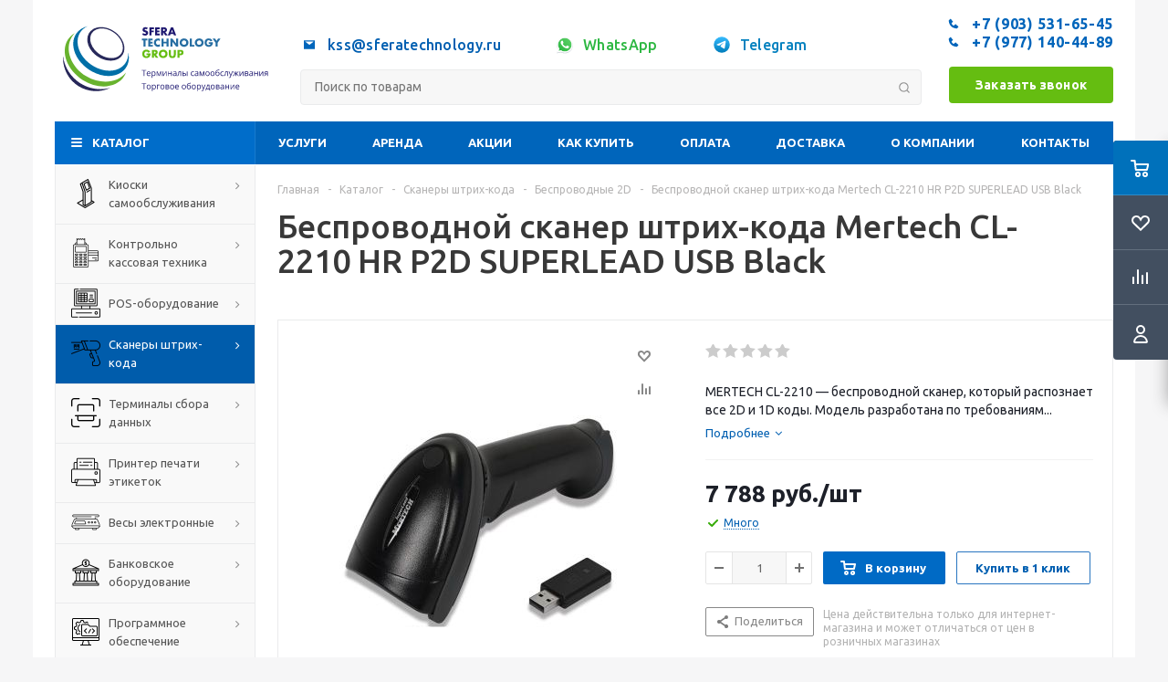

--- FILE ---
content_type: text/html; charset=UTF-8
request_url: https://sferatechnology.ru/catalog/skanery_shtrikhkoda/besprovodnye_2d/besprovodnoy_skaner_shtrikh_koda_mertech_cl_2210_hr_p2d_superlead_usb_black/
body_size: 125745
content:
<!DOCTYPE html>
<html xmlns="http://www.w3.org/1999/xhtml" xml:lang="ru" lang="ru" >

<head>
	<title>Беспроводной сканер штрих-кода Mertech CL-2210 HR P2D SUPERLEAD USB Black | Купить по оптимальной цене в Москве</title>
	
	
		<meta name="viewport" content="initial-scale=1.0, width=device-width" />
	<meta name="HandheldFriendly" content="true" />
	<meta name="yes" content="yes" />
	<meta name="apple-mobile-web-app-status-bar-style" content="black" />
	<meta name="SKYPE_TOOLBAR" content="SKYPE_TOOLBAR_PARSER_COMPATIBLE" />
	<link rel="manifest" href="/yandex-manifest.json">
	<meta http-equiv="Content-Type" content="text/html; charset=UTF-8" />
<meta name="keywords" content="Беспроводной сканер штрих-кода Mertech CL-2210 HR P2D SUPERLEAD USB Black купить продажа цена стоимость москва" />
<meta name="description" content="Беспроводной сканер штрих-кода Mertech CL-2210 HR P2D SUPERLEAD USB Black от компании «Сфера Технолоджи Групп». ✅Низкие цены от производителей, быстрая доставка. ✅Полный спектр услуг. ✅Купить оборудование можно на сайте или по телефону в Москве ☎ +7(903) 531-65-45, +7 (977) 140-44-89" />
<script data-skip-moving="true">(function(w, d, n) {var cl = "bx-core";var ht = d.documentElement;var htc = ht ? ht.className : undefined;if (htc === undefined || htc.indexOf(cl) !== -1){return;}var ua = n.userAgent;if (/(iPad;)|(iPhone;)/i.test(ua)){cl += " bx-ios";}else if (/Android/i.test(ua)){cl += " bx-android";}cl += (/(ipad|iphone|android|mobile|touch)/i.test(ua) ? " bx-touch" : " bx-no-touch");cl += w.devicePixelRatio && w.devicePixelRatio >= 2? " bx-retina": " bx-no-retina";var ieVersion = -1;if (/AppleWebKit/.test(ua)){cl += " bx-chrome";}else if ((ieVersion = getIeVersion()) > 0){cl += " bx-ie bx-ie" + ieVersion;if (ieVersion > 7 && ieVersion < 10 && !isDoctype()){cl += " bx-quirks";}}else if (/Opera/.test(ua)){cl += " bx-opera";}else if (/Gecko/.test(ua)){cl += " bx-firefox";}if (/Macintosh/i.test(ua)){cl += " bx-mac";}ht.className = htc ? htc + " " + cl : cl;function isDoctype(){if (d.compatMode){return d.compatMode == "CSS1Compat";}return d.documentElement && d.documentElement.clientHeight;}function getIeVersion(){if (/Opera/i.test(ua) || /Webkit/i.test(ua) || /Firefox/i.test(ua) || /Chrome/i.test(ua)){return -1;}var rv = -1;if (!!(w.MSStream) && !(w.ActiveXObject) && ("ActiveXObject" in w)){rv = 11;}else if (!!d.documentMode && d.documentMode >= 10){rv = 10;}else if (!!d.documentMode && d.documentMode >= 9){rv = 9;}else if (d.attachEvent && !/Opera/.test(ua)){rv = 8;}if (rv == -1 || rv == 8){var re;if (n.appName == "Microsoft Internet Explorer"){re = new RegExp("MSIE ([0-9]+[\.0-9]*)");if (re.exec(ua) != null){rv = parseFloat(RegExp.$1);}}else if (n.appName == "Netscape"){rv = 11;re = new RegExp("Trident/.*rv:([0-9]+[\.0-9]*)");if (re.exec(ua) != null){rv = parseFloat(RegExp.$1);}}}return rv;}})(window, document, navigator);</script>


<link href="/bitrix/cache/css/s1/aspro_optimus/kernel_main/kernel_main_v1.css?176164208323565"  rel="stylesheet" />
<link href="/bitrix/js/ui/fonts/opensans/ui.font.opensans.min.css?16564905492320"  rel="stylesheet" />
<link href="/bitrix/js/main/popup/dist/main.popup.bundle.min.css?165649050223804"  rel="stylesheet" />
<link href="/bitrix/js/main/loader/dist/loader.bundle.min.css?15961839972029"  rel="stylesheet" />
<link href="/bitrix/js/main/core/css/core_viewer.min.css?159618399757920"  rel="stylesheet" />
<link href="/bitrix/js/ui/entity-selector/dist/entity-selector.bundle.min.css?165649054926630"  rel="stylesheet" />
<link href="/bitrix/js/ui/buttons/src/css/ui.buttons.css?165649046420592"  rel="stylesheet" />
<link href="/bitrix/js/ui/buttons/src/css/ui.buttons.ie.css?159618402538907"  rel="stylesheet" />
<link href="/bitrix/js/ui/cnt/ui.cnt.min.css?16564905433479"  rel="stylesheet" />
<link href="/bitrix/js/fileman/html_editor/html-editor.min.css?165649051754886"  rel="stylesheet" />
<link href="/bitrix/cache/css/s1/aspro_optimus/page_d4df40486b39398c767de0bb4e398c8a/page_d4df40486b39398c767de0bb4e398c8a_v1.css?176157807214840"  rel="stylesheet" />
<link href="/bitrix/cache/css/s1/aspro_optimus/default_37d8a9d8803827b5d977e3d099776aa3/default_37d8a9d8803827b5d977e3d099776aa3_v1.css?176157807223487"  rel="stylesheet" />
<link href="/bitrix/panel/main/popup.min.css?163091346721121"  rel="stylesheet" />
<link href="/bitrix/cache/css/s1/aspro_optimus/template_3dbf48adf376f75270cde3202b0d9f1f/template_3dbf48adf376f75270cde3202b0d9f1f_v1.css?1761577837864744"  data-template-style="true" rel="stylesheet" />




<script type="extension/settings" data-extension="ui.entity-selector">{"extensions":["catalog.entity-selector","landing.entity-selector","seo.entity-selector"]}</script>
<script type="extension/settings" data-extension="catalog.entity-selector">{"entities":[{"id":"product","options":{"dynamicLoad":true,"dynamicSearch":true,"searchFields":[{"name":"supertitle","type":"string","system":true},{"name":"SEARCH_PROPERTIES","type":"string"},{"name":"PREVIEW_TEXT","type":"string"},{"name":"DETAIL_TEXT","type":"string"},{"name":"PARENT_NAME","type":"string"},{"name":"PARENT_SEARCH_PROPERTIES","type":"string"},{"name":"PARENT_PREVIEW_TEXT","type":"string"},{"name":"PARENT_DETAIL_TEXT","type":"string"}],"itemOptions":{"default":{"avatar":"\/bitrix\/js\/catalog\/entity-selector\/src\/images\/product.svg","captionOptions":{"fitContent":true,"maxWidth":150}}}}},{"id":"product_variation","options":{"dynamicLoad":false,"dynamicSearch":true,"searchFields":[{"name":"supertitle","type":"string","system":true},{"name":"SEARCH_PROPERTIES","type":"string"},{"name":"PREVIEW_TEXT","type":"string"},{"name":"DETAIL_TEXT","type":"string"},{"name":"PARENT_NAME","type":"string"},{"name":"PARENT_SEARCH_PROPERTIES","type":"string"},{"name":"PARENT_PREVIEW_TEXT","type":"string"},{"name":"PARENT_DETAIL_TEXT","type":"string"}],"itemOptions":{"default":{"avatar":"\/bitrix\/js\/catalog\/entity-selector\/src\/images\/product.svg","captionOptions":{"fitContent":true,"maxWidth":150}}}}}]}</script>
<script type="extension/settings" data-extension="landing.entity-selector">{"entities":[{"id":"landing","options":{"itemOptions":{"default":{"avatarOptions":{"bgSize":"cover"}},"folder":{"avatar":"\/bitrix\/js\/landing\/entity-selector\/src\/images\/icon-folder.svg"}},"dynamicLoad":true,"dynamicSearch":true}}]}</script>



<link rel="shortcut icon" href="/favicon.ico" type="image/x-icon" />
<link rel="apple-touch-icon" sizes="180x180" href="/upload/aspro.optimus/0fe/cyhokux3gub4z17tmzxt2jfzfs31seac.svg" />
<script type="application/ld+json" data-skip-moving="true">{"@type":"Product","@context":"http:\/\/schema.org\/","name":"\u0411\u0435\u0441\u043f\u0440\u043e\u0432\u043e\u0434\u043d\u043e\u0439 \u0441\u043a\u0430\u043d\u0435\u0440 \u0448\u0442\u0440\u0438\u0445-\u043a\u043e\u0434\u0430 Mertech CL-2210 HR P2D SUPERLEAD USB Black","image":"https:\/\/sferatechnology.ru\/upload\/iblock\/084\/38vuvgkwz77blagen9u1n40e74jr3hsk.jpg","description":"<p>MERTECH CL-2210 \u2014 \u044d\u0442\u043e \u0431\u0435\u0441\u043f\u0440\u043e\u0432\u043e\u0434\u043d\u043e\u0439 \u0440\u0443\u0447\u043d\u043e\u0439 \u0441\u043a\u0430\u043d\u0435\u0440 \u043d\u043e\u0432\u043e\u0433\u043e \u043f\u043e\u043a\u043e\u043b\u0435\u043d\u0438\u044f. \u041a\u043e\u0440\u043f\u0443\u0441 \u0447\u0435\u0440\u043d\u043e\u0433\u043e \u0446\u0432\u0435\u0442\u0430 \u0438\u0437\u0433\u043e\u0442\u043e\u0432\u043b\u0435\u043d \u0438\u0437 \u043f\u043e\u043b\u0438\u043a\u0430\u0440\u0431\u043e\u043d\u0430\u0442\u0430 \u0438 \u043f\u043b\u0430\u0441\u0442\u0438\u043a\u0430 (ABC + PC ).  <\/p>\r\n <p>CL-2210 \u043e\u0441\u043d\u0430\u0449\u0435\u043d \u0441\u043e\u0432\u0440\u0435\u043c\u0435\u043d\u043d\u044b\u043c \u0441\u0447\u0438\u0442\u044b\u0432\u0430\u044e\u0449\u0438\u043c \u043c\u043e\u0434\u0443\u043b\u0435\u043c 2D Image \u0441 \u0440\u0430\u0437\u0440\u0435\u0448\u0435\u043d\u0438\u0435\u043c 1,4 \u041c\u043f (1280*1080), \u0447\u0442\u043e \u043f\u043e\u0437\u0432\u043e\u043b\u044f\u0435\u0442 \u0441\u043a\u0430\u043d\u0435\u0440\u0443 \u0441\u043f\u0440\u0430\u0432\u043b\u044f\u0442\u044c\u0441\u044f \u0441\u043e \u0441\u0447\u0438\u0442\u044b\u0432\u0430\u043d\u0438\u0435\u043c \u0432\u0441\u0435\u0445 \u0440\u0430\u0441\u043f\u0440\u043e\u0441\u0442\u0440\u0430\u043d\u0435\u043d\u043d\u044b\u0445 \u0432\u0438\u0434\u043e\u0432 1D \u0438 2D-\u0448\u0442\u0440\u0438\u0445\u043a\u043e\u0434\u043e\u0432 \u0441 \u043b\u044e\u0431\u044b\u0445 \u043f\u043e\u0432\u0435\u0440\u0445\u043d\u043e\u0441\u0442\u0435\u0439, \u0432 \u0442\u043e\u043c \u0447\u0438\u0441\u043b\u0435 \u0441 \u0434\u0438\u0441\u043f\u043b\u0435\u0435\u0432 \u044d\u043b\u0435\u043a\u0442\u0440\u043e\u043d\u043d\u044b\u0445 \u0443\u0441\u0442\u0440\u043e\u0439\u0441\u0442\u0432. \u0422\u0430\u043a\u0436\u0435 \u0441\u043a\u0430\u043d\u0435\u0440 \u043e\u0442\u043b\u0438\u0447\u043d\u043e \u0441\u0447\u0438\u0442\u044b\u0432\u0430\u0435\u0442 \u043d\u0438\u0437\u043a\u043e\u043a\u043e\u043d\u0442\u0440\u0430\u0441\u0442\u043d\u044b\u0435 \u0438 \u043f\u043e\u0432\u0440\u0435\u0436\u0434\u0451\u043d\u043d\u044b\u0435 \u0448\u0442\u0440\u0438\u0445\u043a\u043e\u0434\u044b, \u043f\u043e\u0432\u0440\u0435\u0436\u0434\u0435\u043d\u043d\u044b\u0435 \u0438 \u043d\u0435\u0447\u0435\u0442\u043a\u0438\u0435 \u0438\u0437\u043e\u0431\u0440\u0430\u0436\u0435\u043d\u0438\u044f. \u0420\u0430\u0441\u043f\u043e\u0437\u043d\u0430\u0435\u0442 \u044d\u0442\u0438\u043a\u0435\u0442\u043a\u0438, \u0437\u0430\u043a\u0440\u044b\u0442\u044b\u0435 \u043f\u0440\u043e\u0437\u0440\u0430\u0447\u043d\u043e\u0439 \u043f\u043b\u0435\u043d\u043a\u043e\u0439 \u0438\u043b\u0438 \u043d\u0430\u043a\u043b\u0435\u0435\u043d\u043d\u044b\u0435 \u043d\u0430 \u0441\u0442\u0435\u043a\u043b\u043e.  <\/p>\r\n\r\n<p> \u041a\u043e\u0440\u043f\u0443\u0441 \u0438 \u044d\u043b\u0435\u043a\u0442\u0440\u043e\u043d\u0438\u043a\u0430 \u0432\u044b\u0434\u0435\u0440\u0436\u0438\u0432\u0430\u044e\u0442 30 \u043f\u0430\u0434\u0435\u043d\u0438\u0439 \u0441 \u0432\u044b\u0441\u043e\u0442\u044b 1,8 \u043c \u043d\u0430 \u0431\u0435\u0442\u043e\u043d\u043d\u0443\u044e \u043f\u043e\u0432\u0435\u0440\u0445\u043d\u043e\u0441\u0442\u044c \u0438\u043b\u0438 \u043c\u043d\u043e\u0436\u0435\u0441\u0442\u0432\u0435\u043d\u043d\u044b\u0435 \u043f\u0430\u0434\u0435\u043d\u0438\u044f \u0441 \u0432\u044b\u0441\u043e\u0442\u044b 1,5 \u043c. <br>\r\n\u0421\u0442\u0435\u043f\u0435\u043d\u044c \u0437\u0430\u0449\u0438\u0442\u044b \u043a\u043e\u0440\u043f\u0443\u0441\u0430: IP54 (\u0437\u0430\u0449\u0438\u0442\u0430 \u043e\u0442 \u043f\u044b\u043b\u0438 \u0438 \u0431\u0440\u044b\u0437\u0433 \u0432\u043e\u0434\u044b).  <\/p>\r\n<p>  \u0422\u0435\u0445\u043d\u043e\u043b\u043e\u0433\u0438\u044f BLE \u043e\u0431\u0435\u0441\u043f\u0435\u0447\u0438\u0432\u0430\u0435\u0442 \u044d\u043a\u043e\u043d\u043e\u043c\u0438\u044e \u044d\u043d\u0435\u0440\u0433\u0438\u0438 \u043f\u0440\u0438 \u0440\u0430\u0431\u043e\u0442\u0435 \u0432 \u0431\u0435\u0441\u043f\u0440\u043e\u0432\u043e\u0434\u043d\u043e\u043c \u0440\u0435\u0436\u0438\u043c\u0435. \u0414\u0438\u0441\u0442\u0430\u043d\u0446\u0438\u044f \u043f\u043e\u0434\u043a\u043b\u044e\u0447\u0435\u043d\u0438\u044f \u043a \u0431\u0430\u0437\u0435: \u0434\u043e 100 \u043c. \u041f\u0440\u0438 \u043f\u043e\u0442\u0435\u0440\u0435 \u0441\u0438\u0433\u043d\u0430\u043b\u0430 \u0434\u0430\u043d\u043d\u044b\u0435 \u0441\u043e\u0445\u0440\u0430\u043d\u044f\u044e\u0442\u0441\u044f \u0432\u043e \u0432\u0441\u0442\u0440\u043e\u0435\u043d\u043d\u043e\u0439 \u043f\u0430\u043c\u044f\u0442\u0438. \u041e\u0431\u044a\u0435\u043c \u043f\u0430\u043c\u044f\u0442\u0438 \u0443\u0441\u0442\u0440\u043e\u0439\u0441\u0442\u0432\u0430: 512 \u041a\u0431 (4000 \u0415\u0413\u0410\u0418\u0421 \u043a\u043e\u0434\u043e\u0432).<\/p>\r\n\t<h2>   \u041f\u0440\u0435\u0438\u043c\u0443\u0449\u0435\u0441\u0442\u0432\u0430 \u043c\u043e\u0434\u0435\u043b\u0438.<\/h2>\r\n<ul>\r\n\t<li>  \u0422\u0435\u0445\u043d\u043e\u043b\u043e\u0433\u0438\u044f \u043f\u043e\u0434\u0441\u0432\u0435\u0442\u043a\u0438 Antireflect\u00ae \u0444\u0438\u043b\u044c\u0442\u0440\u0443\u0435\u0442 \u0431\u043b\u0438\u043a\u0438 \u043f\u0440\u0438 \u0441\u043a\u0430\u043d\u0438\u0440\u043e\u0432\u0430\u043d\u0438\u0438.<\/li>\r\n\t <li>   \u042f\u0440\u043a\u0438\u0439 \u043a\u043e\u043d\u0442\u0440\u0430\u0441\u0442\u043d\u044b\u0439 \u043f\u0440\u0438\u0446\u0435\u043b \u0443\u0441\u043a\u043e\u0440\u044f\u0435\u0442 \u043d\u0430\u0432\u0435\u0434\u0435\u043d\u0438\u0435 \u043d\u0430 \u044d\u0442\u0438\u043a\u0435\u0442\u043a\u0443. \u041f\u0440\u0438\u0446\u0435\u043b \u0445\u043e\u0440\u043e\u0448\u043e \u0437\u0430\u043c\u0435\u0442\u0435\u043d \u043f\u0440\u0438 \u043b\u044e\u0431\u043e\u043c \u0443\u0440\u043e\u0432\u043d\u0435 \u043e\u0441\u0432\u0435\u0449\u0435\u043d\u0438\u044f.<\/li>\r\n\t<li>  \u0423\u0441\u043e\u0432\u0435\u0440\u0448\u0435\u043d\u0441\u0442\u0432\u043e\u0432\u0430\u043d\u043d\u0430\u044f \u0442\u0435\u0445\u043d\u043e\u043b\u043e\u0433\u0438\u044f SUPERLEAD \u043f\u043e\u0437\u0432\u043e\u043b\u044f\u0435\u0442 \u0440\u0430\u0441\u043f\u043e\u0437\u043d\u0430\u0432\u0430\u0442\u044c \u0431\u043e\u043b\u044c\u0448\u0438\u0435 \u0438 \u043c\u0435\u043b\u043a\u0438\u0435 \u0448\u0442\u0440\u0438\u0445-\u043a\u043e\u0434\u044b.<\/li>\r\n\t<li>  \u0421\u0440\u0430\u0431\u0430\u0442\u044b\u0432\u0430\u043d\u0438\u0435 \u043f\u043e\u0434 \u0448\u0438\u0440\u043e\u043a\u0438\u043c \u0443\u0433\u043b\u043e\u043c \u043d\u0430\u043a\u043b\u043e\u043d\u0430. \u0423\u0433\u043e\u043b \u043e\u0445\u0432\u0430\u0442\u0430 \u0443 \u043c\u043e\u0434\u0435\u043b\u0438 CL-2210: 40\u00ba(h) x 32\u00ba(v).<\/li>\r\n\t <li>   \u0423\u0432\u0435\u043b\u0438\u0447\u0435\u043d\u043d\u043e\u0435 \u0440\u0430\u0441\u0441\u0442\u043e\u044f\u043d\u0438\u0435 \u0434\u043b\u044f \u0441\u0447\u0438\u0442\u044b\u0432\u0430\u043d\u0438\u044f. \u0423 \u043c\u043e\u0434\u0435\u043b\u0438 CL-2210 \u0434\u0438\u0441\u0442\u0430\u043d\u0446\u0438\u044f \u0441\u043a\u0430\u043d\u0438\u0440\u043e\u0432\u0430\u043d\u0438\u044f 37 \u0441\u043c.<\/li>\r\n\t<li>  \u0421\u0438\u0441\u0442\u0435\u043c\u0430 Vibrocheck\u00ae \u043f\u043e\u0441\u044b\u043b\u0430\u0435\u0442 \u0432\u0438\u0431\u0440\u043e\u043e\u0442\u043a\u043b\u0438\u043a \u043f\u0440\u0438 \u0443\u0441\u043f\u0435\u0448\u043d\u043e\u043c \u0441\u0447\u0438\u0442\u044b\u0432\u0430\u043d\u0438\u0438 \u043a\u043e\u0434\u0430. \u0412\u0438\u0431\u0440\u043e\u043e\u0442\u043a\u043b\u0438\u043a \u0434\u0443\u0431\u043b\u0438\u0440\u0443\u0435\u0442 \u0437\u0432\u0443\u043a\u043e\u0432\u0443\u044e \u0438\u043d\u0434\u0438\u043a\u0430\u0446\u0438\u044e, \u0447\u0442\u043e \u0443\u0434\u043e\u0431\u043d\u043e \u043f\u0440\u0438 \u0440\u0430\u0431\u043e\u0442\u0435 \u0432 \u0448\u0443\u043c\u043d\u044b\u0445 \u043f\u043e\u043c\u0435\u0449\u0435\u043d\u0438\u044f\u0445.<\/li>\r\n<\/ul>\r\n\r\n<p>\u041c\u043e\u0434\u0435\u043b\u044c \u043f\u043e\u0434\u0445\u043e\u0434\u0438\u0442 \u0434\u043b\u044f \u043c\u0430\u0433\u0430\u0437\u0438\u043d\u043e\u0432, \u0434\u043b\u044f \u043a\u0430\u0444\u0435 \u0438 \u0440\u0435\u0441\u0442\u043e\u0440\u0430\u043d\u043e\u0432, \u0434\u043b\u044f \u0430\u043f\u0442\u0435\u043a, \u0410\u0417\u0421 \u0438 \u0434\u0440\u0443\u0433\u0438\u0445 \u043d\u0430\u043f\u0440\u0430\u0432\u043b\u0435\u043d\u0438\u0439 \u0431\u0438\u0437\u043d\u0435\u0441\u0430.  <br> CL-2210 \u0441\u043e\u0432\u043c\u0435\u0441\u0442\u0438\u043c \u0441 \u041a\u041a\u041c \u043f\u043e\u043f\u0443\u043b\u044f\u0440\u043d\u044b\u0445 \u0431\u0440\u0435\u043d\u0434\u043e\u0432: \u042d\u0432\u043e\u0442\u043e\u0440, \u0410\u0422\u041e\u041b, \u041c\u0422\u0421, \u0428\u0442\u0440\u0438\u0445, \u041f\u0438\u043e\u043d\u0435\u0440 \u0438 \u0434\u0440\u0443\u0433\u0438\u043c\u0438.  <\/p>\r\n\r\n","brand":{"@type":"Brand","name":"\u0421\u0444\u0435\u0440\u0430 \u0422\u0435\u0445\u043d\u043e\u043b\u043e\u0434\u0436\u0438 \u0413\u0440\u0443\u043f\u043f"},"offers":{"@type":"Offer","priceCurrency":"RUB","price":7788}}</script>
<meta property="og:title" content="Беспроводной сканер штрих-кода Mertech CL-2210 HR P2D SUPERLEAD USB Black"/>
<meta property="og:description" content="Беспроводной сканер штрих-кода Mertech CL-2210 HR P2D SUPERLEAD USB Black от компании «Сфера Технолоджи Групп». Низкие цены от производителей, быстрая доставка. Полный спектр услуг. Купить оборудование можно на сайте или по телефону в Москве ☎ +7(903) 531-65-45, +7 (977) 140-44-89" />
<meta property="og:image" content="https://sferatechnology.ru/auth/logo_sfera.svg"/>
<meta property="og:type" content="website"/>
<meta property="og:url" content="https://sferatechnology.ru/catalog/skanery_shtrikhkoda/besprovodnye_2d/besprovodnoy_skaner_shtrikh_koda_mertech_cl_2210_hr_p2d_superlead_usb_black/"/>
<style>img[src*="captcha.php"] {cursor: pointer;}</style>



				
		
						
				<!--[if gte IE 9]><style>.basket_button, .button30, .icon {filter: none;}</style><![endif]-->
				<link href='https://fonts.googleapis.com/css?family=Ubuntu:400,500,700,400italic&subset=latin,cyrillic' rel='stylesheet'>
	</head>

<body class='' id="main" itemscope itemtype="https://schema.org/WebPage"> 
<!-- Yandex.Metrika counter -->
<noscript><div><img src="https://mc.yandex.ru/watch/71970013" style="position:absolute; left:-9999px;" alt="" /></div></noscript>
<!-- /Yandex.Metrika counter -->


	
	<div id="panel"></div>
	<!--'start_frame_cache_basketitems-component-block'-->	<div id="ajax_basket"></div>
<!--'end_frame_cache_basketitems-component-block'-->										<div class="wrapper catalog_page with_fast_view  basket_fly colored banner_auto">
	<div class="header_wrap ">
				<header id="header" itemscope itemtype="https://schema.org/WPHeader">
			<div class="wrapper_inner">
				<div class="top_br"></div>
				<table class="middle-h-row">
					<tr>

					<td class="logo_wrapp">
							<div class="logo nofill_n">
								<a href="/"><svg width="270" height="100" viewBox="0 0 270 100" fill="none" xmlns="http://www.w3.org/2000/svg">
<rect width="270" height="100" fill="white"/>
<path d="M77.8133 21.491C69.1881 11.7171 55.0658 8.28688 46.218 13.6011C37.4735 18.8558 36.9488 30.8357 45.0812 40.5778C53.3646 50.5147 67.6061 54.5173 76.8435 49.2985C86.1961 44.02 86.6095 31.4637 77.8133 21.491ZM76.4261 46.532C68.727 50.9997 55.7892 47.6966 47.9788 38.185C40.2558 28.7688 41.3529 17.8343 50.0655 14.0185C58.5795 10.2902 70.5952 14.8373 77.3721 23.2916C84.2524 31.8612 83.9543 42.1638 76.4261 46.532Z" fill="#28295B"/>
<path d="M88.752 41.6947C88.8798 44.0034 88.6478 46.3178 88.0643 48.5552C84.181 63.3055 65.2929 68.7907 47.1243 58.3689C29.1425 48.0544 23.1525 28.8443 30.8755 17.2857C33.0792 14.0215 36.203 11.4856 39.8505 10C34.095 11.2799 29.1186 14.2808 25.8673 19.1658C17.1228 32.2348 24.9889 53.6111 44.8388 64.5456C64.2913 75.2775 84.0618 69.6532 88.5612 54.6087C89.7529 50.3948 89.8187 45.942 88.752 41.6947V41.6947Z" fill="#006FA7"/>
<path d="M38.2208 70.4601C19.9369 59.5653 11.2838 38.1413 20.7318 22.6755C21.7107 21.08 22.858 19.5942 24.1541 18.2437C20.7557 20.2386 17.8915 23.0277 15.8071 26.372C6.76451 41.0469 14.8611 62.8643 33.8485 74.9436C52.7008 86.9593 75.0946 84.801 83.9543 70.2295C84.769 68.891 85.4506 67.4758 85.9894 66.0044C76.1956 78.656 55.5388 80.7825 38.2208 70.4601Z" fill="#68B32E"/>
<path d="M10.0517 46.5678C10.0199 47.2435 10 47.9351 10 48.6307C9.99853 55.3511 11.7011 61.9622 14.9485 67.846C18.1959 73.7298 22.8822 78.6941 28.5692 82.2749C34.2563 85.8557 40.7584 87.936 47.4678 88.3215C54.1772 88.707 60.8748 87.385 66.9345 84.479C60.6873 86.1195 54.1635 86.4173 47.7929 85.353C41.4223 84.2886 35.3495 81.8863 29.9749 78.3042C24.6003 74.7221 20.0459 70.0417 16.6118 64.5714C13.1776 59.1011 10.9418 52.9651 10.0517 46.5678V46.5678Z" fill="#272759"/>
<path d="M111.346 13.91C111.1 13.7078 110.827 13.543 110.533 13.421C110.282 13.3195 110.014 13.266 109.743 13.263C109.463 13.2504 109.186 13.3311 108.957 13.4924C108.86 13.5591 108.782 13.6486 108.729 13.7531C108.676 13.8575 108.649 13.9734 108.652 14.0906C108.648 14.2438 108.701 14.393 108.803 14.5082C108.918 14.6278 109.054 14.7248 109.205 14.7941C109.384 14.8809 109.57 14.9514 109.762 15.0047C109.973 15.0649 110.176 15.1251 110.379 15.1928C111.058 15.3873 111.672 15.7632 112.154 16.28C112.547 16.7848 112.747 17.413 112.719 18.0519C112.725 18.5091 112.641 18.9631 112.47 19.3874C112.318 19.7755 112.082 20.1249 111.778 20.4106C111.437 20.7071 111.039 20.931 110.608 21.069C110.102 21.2337 109.572 21.3138 109.04 21.306C107.825 21.3093 106.641 20.9302 105.654 20.2225L106.722 18.2137C107.049 18.5194 107.421 18.7731 107.825 18.966C108.163 19.1218 108.531 19.2039 108.904 19.2068C109.232 19.2346 109.558 19.1349 109.815 18.9284C109.955 18.8056 110.052 18.641 110.092 18.4589C110.132 18.2768 110.112 18.0867 110.037 17.9165C109.977 17.8012 109.89 17.7018 109.784 17.6268C109.641 17.5236 109.484 17.4401 109.318 17.3785C109.13 17.3033 108.897 17.2167 108.626 17.1227C108.355 17.0286 107.99 16.912 107.682 16.7879C107.381 16.6709 107.101 16.5057 106.854 16.2988C106.608 16.0923 106.409 15.8358 106.271 15.5464C106.11 15.1754 106.034 14.7731 106.049 14.369C106.042 13.9278 106.121 13.4894 106.282 13.0786C106.431 12.706 106.657 12.3689 106.944 12.0892C107.243 11.8041 107.598 11.5849 107.986 11.4459C108.428 11.2901 108.894 11.2137 109.363 11.2202C109.865 11.2233 110.364 11.289 110.849 11.4158C111.373 11.5452 111.879 11.7398 112.354 11.9952L111.346 13.91Z" fill="#1E1870"/>
<path d="M119.78 13.5677H116.77V15.1703H119.505V17.2769H116.782V21.0389H114.291V11.4572H119.78V13.5677Z" fill="#1E1870"/>
<path d="M126.721 13.5677H123.76V15.1703H126.555V17.2769H123.76V18.9284H126.721V21.0389H121.27V11.4572H126.721V13.5677Z" fill="#1E1870"/>
<path d="M136.475 21.0389H133.376L131.002 17.3559V21.0389H128.511V11.4572H132.386C132.862 11.4472 133.336 11.5276 133.782 11.6942C134.143 11.8274 134.471 12.0383 134.742 12.3119C135.013 12.5856 135.221 12.9154 135.351 13.278C135.484 13.6394 135.551 14.0215 135.55 14.4066C135.579 15.0414 135.392 15.6673 135.02 16.1822C134.626 16.6616 134.076 16.9867 133.466 17.1001L136.475 21.0389ZM131.002 15.7421H131.472C131.872 15.7676 132.268 15.6605 132.601 15.4373C132.729 15.3317 132.829 15.1971 132.895 15.0447C132.96 14.8922 132.988 14.7263 132.977 14.5608C132.989 14.3953 132.961 14.2293 132.895 14.0768C132.83 13.9243 132.729 13.7897 132.601 13.6843C132.27 13.458 131.872 13.3494 131.472 13.3758H131.002V15.7421Z" fill="#1E1870"/>
<path d="M143.378 19.3761H139.823L139.252 21.0389H136.607L140.248 11.4572H142.968L146.614 21.0389H143.958L143.378 19.3761ZM142.72 17.4951L141.591 14.3088L140.463 17.4951H142.72Z" fill="#1E1870"/>
<path d="M109.72 27.1445V34.6119H107.23V27.1445H105.184V25.034H111.778V27.1445H109.72Z" fill="#276EA2"/>
<path d="M118.32 27.1445H115.36V28.7433H118.174V30.8537H115.378V32.5052H118.339V34.6119H112.869V25.034H118.32V27.1445Z" fill="#276EA2"/>
<path d="M127.01 28.2354C126.761 27.9059 126.439 27.6391 126.069 27.4562C125.698 27.2733 125.29 27.1795 124.877 27.1821C124.522 27.1785 124.17 27.2477 123.843 27.3852C123.535 27.5122 123.256 27.7004 123.023 27.9382C122.789 28.1768 122.605 28.4594 122.481 28.7696C122.348 29.1008 122.282 29.4549 122.285 29.8117C122.281 30.1722 122.347 30.5301 122.481 30.865C122.606 31.178 122.791 31.4631 123.027 31.7039C123.261 31.9407 123.54 32.1298 123.847 32.2607C124.168 32.3975 124.513 32.4666 124.862 32.4638C125.272 32.4568 125.676 32.3621 126.047 32.1863C126.417 32.0105 126.746 31.7575 127.01 31.4444V34.3937L126.758 34.484C126.41 34.6093 126.053 34.7087 125.69 34.7812C125.368 34.8436 125.04 34.8751 124.712 34.8752C123.402 34.8778 122.144 34.3643 121.21 33.4457C120.741 32.9825 120.365 32.4349 120.1 31.8318C119.683 30.8919 119.565 29.8468 119.762 28.8377C119.958 27.8285 120.46 26.904 121.198 26.1889C122.147 25.2796 123.409 24.7715 124.723 24.7707C125.103 24.7706 125.481 24.811 125.852 24.8911C126.249 24.9825 126.638 25.1084 127.014 25.2673L127.01 28.2354Z" fill="#276EA2"/>
<path d="M131.483 28.732H135.08V25.034H137.57V34.6119H135.08V30.6619H131.483V34.6119H128.993V25.034H131.483V28.732Z" fill="#276EA2"/>
<path d="M139.575 34.6119V25.034H142.066L146.666 30.8914V25.034H149.142V34.6119H146.666L142.066 28.7583V34.6119H139.575Z" fill="#276EA2"/>
<path d="M150.831 29.823C150.818 28.8154 151.114 27.8281 151.679 26.9936C152.244 26.1591 153.051 25.5173 153.991 25.1544C155.368 24.6379 156.887 24.6379 158.264 25.1544C158.893 25.4014 159.466 25.7709 159.95 26.2416C160.422 26.6942 160.799 27.2365 161.059 27.8367C161.33 28.4543 161.473 29.1206 161.479 29.7951C161.485 30.4697 161.354 31.1383 161.094 31.7606C160.833 32.3829 160.449 32.9459 159.965 33.4153C159.48 33.8847 158.906 34.2509 158.276 34.4915C156.898 35.008 155.38 35.008 154.002 34.4915C153.378 34.2526 152.809 33.8877 152.332 33.4194C151.852 32.9522 151.471 32.3928 151.212 31.7748C150.954 31.1568 150.823 30.4929 150.827 29.823H150.831ZM153.438 29.823C153.433 30.1853 153.507 30.5444 153.652 30.8763C153.792 31.1914 153.991 31.4763 154.239 31.7152C154.487 31.951 154.778 32.1363 155.097 32.2607C155.588 32.4581 156.125 32.5109 156.645 32.413C157.165 32.315 157.646 32.0702 158.031 31.7077C158.28 31.4689 158.481 31.184 158.622 30.8688C158.763 30.5356 158.836 30.1774 158.836 29.8154C158.836 29.4535 158.763 29.0952 158.622 28.7621C158.486 28.4511 158.292 28.1689 158.05 27.9307C157.663 27.571 157.182 27.3281 156.663 27.2302C156.143 27.1324 155.607 27.1835 155.116 27.3777C154.796 27.5044 154.505 27.6922 154.258 27.9307C154.01 28.1696 153.81 28.4546 153.671 28.7696C153.519 29.1002 153.44 29.4593 153.438 29.823V29.823Z" fill="#276EA2"/>
<path d="M165.506 25.034V32.5052H168.493V34.6119H163.016V25.034H165.506Z" fill="#276EA2"/>
<path d="M169.155 29.823C169.141 28.8156 169.437 27.8281 170.001 26.9935C170.565 26.1589 171.371 25.517 172.311 25.1544C173.689 24.6379 175.207 24.6379 176.585 25.1544C177.213 25.4014 177.786 25.7709 178.27 26.2416C178.74 26.6997 179.114 27.2471 179.369 27.8517C179.64 28.4694 179.783 29.1357 179.789 29.8102C179.794 30.4847 179.663 31.1534 179.403 31.7757C179.143 32.398 178.759 32.9609 178.274 33.4303C177.79 33.8998 177.215 34.2659 176.585 34.5066C175.207 35.0231 173.689 35.0231 172.311 34.5066C171.687 34.2671 171.119 33.9022 170.641 33.4344C170.16 32.9681 169.778 32.4089 169.519 31.7907C169.261 31.1725 169.13 30.5081 169.136 29.838L169.155 29.823ZM171.758 29.823C171.754 30.1853 171.827 30.5444 171.973 30.8763C172.112 31.1914 172.311 31.4763 172.56 31.7152C172.807 31.951 173.099 32.1363 173.417 32.2607C173.908 32.4581 174.445 32.5109 174.965 32.413C175.485 32.315 175.966 32.0702 176.352 31.7077C176.601 31.4689 176.802 31.184 176.942 30.8688C177.084 30.5356 177.157 30.1774 177.157 29.8154C177.157 29.4535 177.084 29.0952 176.942 28.7621C176.802 28.4469 176.601 28.162 176.352 27.9232C175.965 27.5634 175.484 27.3206 174.964 27.2227C174.445 27.1248 173.909 27.176 173.417 27.3702C173.098 27.4968 172.807 27.6847 172.56 27.9232C172.309 28.164 172.109 28.4516 171.969 28.7696C171.825 29.1019 171.753 29.4609 171.758 29.823V29.823Z" fill="#276EA2"/>
<path d="M186.001 29.2512H190.944C190.944 29.759 190.922 30.2217 190.881 30.6355C190.841 31.0305 190.756 31.4195 190.625 31.7942C190.458 32.2732 190.214 32.7218 189.902 33.1222C189.602 33.5025 189.238 33.8283 188.827 34.0852C188.408 34.3477 187.953 34.5467 187.476 34.6759C186.971 34.813 186.45 34.8813 185.926 34.879C185.227 34.8867 184.534 34.759 183.883 34.5028C183.291 34.2711 182.753 33.9188 182.303 33.4683C181.857 33.0149 181.506 32.4763 181.273 31.8845C180.784 30.5549 180.784 29.0948 181.273 27.7652C181.499 27.1681 181.849 26.6257 182.3 26.1739C182.759 25.7223 183.307 25.3713 183.91 25.1431C184.578 24.8875 185.289 24.7599 186.005 24.7669C186.925 24.7461 187.833 24.9693 188.638 25.414C189.426 25.886 190.05 26.5868 190.429 27.4229L188.067 28.401C187.899 27.9478 187.601 27.5548 187.209 27.2724C186.851 27.0439 186.434 26.9249 186.009 26.93C185.659 26.9259 185.312 26.9978 184.993 27.1407C184.687 27.2789 184.416 27.4862 184.203 27.7464C183.975 28.0214 183.802 28.3383 183.695 28.6793C183.567 29.0727 183.505 29.4845 183.511 29.8982C183.508 30.2801 183.561 30.6603 183.669 31.0268C183.764 31.3562 183.927 31.6623 184.147 31.9259C184.359 32.1817 184.628 32.384 184.933 32.5165C185.278 32.6648 185.652 32.7367 186.028 32.7272C186.267 32.7284 186.506 32.7006 186.739 32.6444C186.958 32.5945 187.166 32.5039 187.352 32.3773C187.537 32.2563 187.691 32.094 187.803 31.9033C187.93 31.6849 188.012 31.4431 188.044 31.1923H186.001V29.2512Z" fill="#276EA2"/>
<path d="M194.195 30.0035L190.7 25.0227H193.676L195.451 27.6561L197.219 25.0227H200.184L196.685 30.0035V34.6119H194.195V30.0035Z" fill="#276EA2"/>
<path d="M110.748 42.828H115.691C115.691 43.3358 115.668 43.7948 115.627 44.2123C115.588 44.6059 115.504 44.9935 115.375 45.3673C115.207 45.8465 114.961 46.2951 114.649 46.6952C114.348 47.0756 113.986 47.4025 113.576 47.662C113.155 47.9223 112.699 48.1212 112.222 48.2526C111.717 48.3898 111.196 48.4581 110.672 48.4558C109.975 48.4617 109.283 48.334 108.633 48.0796C108.04 47.848 107.5 47.4957 107.05 47.0451C106.602 46.5861 106.253 46.0408 106.023 45.4425C105.536 44.1138 105.536 42.6557 106.023 41.3269C106.249 40.7279 106.6 40.184 107.053 39.7319C107.513 39.282 108.059 38.9312 108.66 38.7011C109.328 38.4458 110.039 38.3182 110.755 38.3249C111.675 38.3043 112.584 38.5289 113.388 38.9757C114.173 39.451 114.793 40.1563 115.164 40.9959L112.798 41.974C112.634 41.519 112.335 41.1251 111.94 40.8454C111.583 40.6142 111.165 40.495 110.74 40.5031C110.39 40.4977 110.044 40.5683 109.724 40.71C109.422 40.8479 109.154 41.0524 108.942 41.3081C108.717 41.5855 108.545 41.9017 108.434 42.2411C108.198 43.0058 108.189 43.8225 108.408 44.5923C108.507 44.9213 108.669 45.2279 108.885 45.4952C109.099 45.7508 109.37 45.9531 109.675 46.0858C110.02 46.2319 110.392 46.3037 110.766 46.2964C111.006 46.2958 111.244 46.268 111.477 46.2137C111.697 46.1605 111.905 46.0702 112.094 45.9466C112.277 45.821 112.431 45.6582 112.546 45.4688C112.672 45.2498 112.753 45.0083 112.786 44.7578H110.74L110.748 42.828Z" fill="#65BD11"/>
<path d="M125.231 48.1887H122.131L119.757 44.502V48.1887H117.267V38.6071H121.142C121.618 38.597 122.091 38.6775 122.537 38.8441C122.899 38.9755 123.227 39.1853 123.499 39.4585C123.77 39.7316 123.977 40.0614 124.106 40.4241C124.238 40.7856 124.306 41.1677 124.306 41.5527C124.335 42.1857 124.149 42.8101 123.779 43.3245C123.385 43.8061 122.833 44.1326 122.221 44.2462L125.231 48.1887ZM119.757 42.8919H120.228C120.628 42.9163 121.024 42.8079 121.356 42.5834C121.48 42.4736 121.58 42.3387 121.648 42.1876C121.716 42.0365 121.751 41.8726 121.751 41.7069C121.751 41.5411 121.716 41.3773 121.648 41.2262C121.58 41.0751 121.48 40.9401 121.356 40.8304C121.024 40.6072 120.627 40.5001 120.228 40.5256H119.757V42.8919Z" fill="#65BD11"/>
<path d="M125.664 43.3998C125.651 42.3921 125.946 41.4045 126.51 40.5694C127.074 39.7344 127.88 39.0917 128.82 38.7274C130.199 38.2107 131.718 38.2107 133.097 38.7274C133.724 38.9708 134.295 39.3365 134.779 39.8034C135.25 40.2599 135.625 40.806 135.881 41.4097C136.403 42.6838 136.403 44.1119 135.881 45.3861C135.625 45.9897 135.25 46.5359 134.779 46.9924C134.295 47.4592 133.724 47.825 133.097 48.0683C131.718 48.5851 130.199 48.5851 128.82 48.0683C128.197 47.8248 127.629 47.459 127.15 46.9924C126.674 46.5235 126.298 45.9639 126.042 45.3468C125.787 44.7297 125.658 44.0676 125.664 43.3998V43.3998ZM128.271 43.3998C128.267 43.762 128.34 44.121 128.485 44.4531C128.763 45.0888 129.281 45.589 129.926 45.845C130.592 46.1058 131.332 46.1058 131.999 45.845C132.313 45.715 132.6 45.5275 132.845 45.292C133.096 45.0546 133.297 44.7693 133.436 44.4531C133.58 44.1199 133.654 43.7608 133.654 43.3979C133.654 43.0349 133.58 42.6758 133.436 42.3427C133.297 42.0264 133.096 41.7412 132.845 41.5037C132.596 41.2667 132.303 41.079 131.984 40.9507C131.317 40.69 130.577 40.69 129.911 40.9507C129.266 41.2068 128.748 41.707 128.47 42.3427C128.33 42.6771 128.262 43.0373 128.271 43.3998Z" fill="#65BD11"/>
<path d="M140.339 38.6071V43.8173C140.339 44.0957 140.339 44.3816 140.369 44.6751C140.387 44.9487 140.452 45.2172 140.561 45.4688C140.668 45.7061 140.842 45.9073 141.061 46.0482C141.356 46.2115 141.691 46.2884 142.028 46.2701C142.362 46.2891 142.695 46.2121 142.987 46.0482C143.206 45.9062 143.379 45.7053 143.488 45.4688C143.603 45.2189 143.67 44.9497 143.687 44.6751C143.706 44.3816 143.717 44.0957 143.717 43.8173V38.6071H146.196V44.1597C146.196 45.6644 145.855 46.7529 145.173 47.425C144.491 48.0972 143.443 48.4407 142.028 48.4558C140.614 48.4558 139.564 48.1122 138.879 47.425C138.195 46.7378 137.851 45.6494 137.849 44.1597V38.6071H140.339Z" fill="#65BD11"/>
<path d="M150.692 48.1887H148.201V38.6071H152.166C153.242 38.6071 154.066 38.8892 154.638 39.446C154.935 39.76 155.165 40.1318 155.312 40.5382C155.46 40.9445 155.522 41.3769 155.496 41.8085C155.522 42.2406 155.46 42.6736 155.313 43.0807C155.165 43.4877 154.935 43.8601 154.638 44.1747C154.066 44.7315 153.242 45.0099 152.166 45.0099H150.692V48.1887ZM150.692 43.0047H151.519C152.432 43.0047 152.89 42.606 152.892 41.8085C152.895 41.0109 152.437 40.6134 151.519 40.6159H150.692V43.0047Z" fill="#65BD11"/>
<path d="M108.169 70H107.334V63.5938H105.088V62.8613H110.405V63.5938H108.169V70Z" fill="#1E1870"/>
<path d="M113.423 64.5508C113.879 64.5508 114.269 64.6517 114.595 64.8535C114.92 65.0553 115.169 65.3385 115.342 65.7031C115.514 66.0645 115.601 66.4876 115.601 66.9727V67.4756H111.904C111.914 68.1038 112.07 68.5824 112.373 68.9111C112.676 69.2399 113.102 69.4043 113.652 69.4043C113.991 69.4043 114.29 69.3734 114.551 69.3115C114.811 69.2497 115.081 69.1585 115.361 69.0381V69.751C115.091 69.8714 114.823 69.9593 114.556 70.0146C114.292 70.07 113.979 70.0977 113.618 70.0977C113.104 70.0977 112.655 69.9935 112.271 69.7852C111.89 69.5736 111.593 69.2643 111.382 68.8574C111.17 68.4505 111.064 67.9525 111.064 67.3633C111.064 66.7871 111.16 66.2891 111.353 65.8691C111.548 65.446 111.821 65.1204 112.173 64.8926C112.528 64.6647 112.944 64.5508 113.423 64.5508ZM113.413 65.2148C112.98 65.2148 112.635 65.3564 112.378 65.6396C112.121 65.9229 111.968 66.3184 111.919 66.8262H114.751C114.748 66.5072 114.697 66.2272 114.6 65.9863C114.505 65.7422 114.36 65.5534 114.165 65.4199C113.97 65.2832 113.719 65.2148 113.413 65.2148Z" fill="#1E1870"/>
<path d="M119.492 64.5508C120.16 64.5508 120.692 64.7803 121.089 65.2393C121.486 65.6982 121.685 66.3883 121.685 67.3096C121.685 67.9183 121.593 68.4294 121.411 68.8428C121.229 69.2562 120.972 69.5687 120.64 69.7803C120.311 69.9919 119.922 70.0977 119.473 70.0977C119.189 70.0977 118.94 70.0602 118.726 69.9854C118.511 69.9105 118.327 69.8096 118.174 69.6826C118.021 69.5557 117.894 69.4173 117.793 69.2676H117.734C117.744 69.3945 117.756 69.5475 117.769 69.7266C117.785 69.9056 117.793 70.0618 117.793 70.1953V72.3926H116.978V64.6484H117.646L117.754 65.4395H117.793C117.897 65.2767 118.024 65.1286 118.174 64.9951C118.324 64.8584 118.506 64.751 118.721 64.6729C118.939 64.5915 119.196 64.5508 119.492 64.5508ZM119.351 65.2344C118.979 65.2344 118.68 65.306 118.452 65.4492C118.228 65.5924 118.063 65.8073 117.959 66.0938C117.855 66.377 117.799 66.7334 117.793 67.1631V67.3193C117.793 67.7718 117.842 68.1543 117.939 68.4668C118.04 68.7793 118.205 69.0169 118.433 69.1797C118.664 69.3424 118.973 69.4238 119.36 69.4238C119.692 69.4238 119.969 69.3343 120.19 69.1553C120.412 68.9762 120.576 68.7272 120.684 68.4082C120.794 68.0859 120.85 67.7165 120.85 67.2998C120.85 66.6683 120.726 66.167 120.479 65.7959C120.234 65.4215 119.858 65.2344 119.351 65.2344Z" fill="#1E1870"/>
<path d="M128.75 64.6484V70H128.018V66.5137C128.018 66.3704 128.021 66.2256 128.027 66.0791C128.037 65.9294 128.049 65.7796 128.062 65.6299H128.032L126.255 70H125.566L123.833 65.6299H123.804C123.813 65.7796 123.82 65.9294 123.823 66.0791C123.83 66.2256 123.833 66.3802 123.833 66.543V70H123.096V64.6484H124.185L125.913 69.0234L127.666 64.6484H128.75Z" fill="#1E1870"/>
<path d="M131.206 64.6484V68.0127C131.206 68.0778 131.204 68.1624 131.201 68.2666C131.198 68.3675 131.193 68.4766 131.187 68.5938C131.18 68.7077 131.174 68.8184 131.167 68.9258C131.164 69.0299 131.159 69.1162 131.152 69.1846L134.072 64.6484H135.068V70H134.312V66.7188C134.312 66.6146 134.313 66.4811 134.316 66.3184C134.32 66.1556 134.325 65.9961 134.331 65.8398C134.338 65.6803 134.342 65.5566 134.346 65.4688L131.436 70H130.435V64.6484H131.206Z" fill="#1E1870"/>
<path d="M137.607 64.6484V66.8945H140.591V64.6484H141.401V70H140.591V67.583H137.607V70H136.792V64.6484H137.607Z" fill="#1E1870"/>
<path d="M145.122 64.5605C145.76 64.5605 146.234 64.7038 146.543 64.9902C146.852 65.2767 147.007 65.734 147.007 66.3623V70H146.416L146.26 69.209H146.221C146.071 69.4043 145.915 69.5687 145.752 69.7021C145.589 69.8324 145.4 69.9316 145.186 70C144.974 70.0651 144.714 70.0977 144.404 70.0977C144.079 70.0977 143.789 70.0407 143.535 69.9268C143.285 69.8128 143.086 69.6403 142.939 69.4092C142.796 69.1781 142.725 68.8851 142.725 68.5303C142.725 67.9964 142.936 67.5863 143.359 67.2998C143.783 67.0133 144.427 66.8571 145.293 66.8311L146.216 66.792V66.4648C146.216 66.0026 146.117 65.6787 145.918 65.4932C145.719 65.3076 145.439 65.2148 145.078 65.2148C144.798 65.2148 144.531 65.2555 144.277 65.3369C144.023 65.4183 143.783 65.5143 143.555 65.625L143.306 65.0098C143.547 64.8861 143.823 64.7803 144.136 64.6924C144.448 64.6045 144.777 64.5605 145.122 64.5605ZM146.206 67.3633L145.391 67.3975C144.723 67.4235 144.253 67.5326 143.979 67.7246C143.706 67.9167 143.569 68.1885 143.569 68.54C143.569 68.846 143.662 69.0723 143.848 69.2188C144.033 69.3652 144.279 69.4385 144.585 69.4385C145.06 69.4385 145.449 69.3066 145.752 69.043C146.055 68.7793 146.206 68.3838 146.206 67.8564V67.3633Z" fill="#1E1870"/>
<path d="M152.69 70H151.865V65.3271H150.239C150.174 66.1702 150.091 66.8929 149.99 67.4951C149.893 68.0941 149.769 68.584 149.619 68.9648C149.473 69.3424 149.294 69.6208 149.082 69.7998C148.874 69.9756 148.625 70.0635 148.335 70.0635C148.247 70.0635 148.164 70.0586 148.086 70.0488C148.008 70.0391 147.941 70.0228 147.886 70V69.3848C147.928 69.3978 147.972 69.4076 148.018 69.4141C148.066 69.4206 148.117 69.4238 148.169 69.4238C148.315 69.4238 148.449 69.3636 148.569 69.2432C148.693 69.1195 148.804 68.9339 148.901 68.6865C149.002 68.4391 149.092 68.1266 149.17 67.749C149.248 67.3682 149.316 66.9206 149.375 66.4062C149.437 65.8887 149.491 65.3027 149.536 64.6484H152.69V70Z" fill="#1E1870"/>
<path d="M154.399 70V64.6484H155.215V66.8555H156.68C157.135 66.8555 157.51 66.9124 157.803 67.0264C158.099 67.1403 158.319 67.3096 158.462 67.5342C158.605 67.7588 158.677 68.0371 158.677 68.3691C158.677 68.7012 158.605 68.9893 158.462 69.2334C158.322 69.4775 158.101 69.6663 157.798 69.7998C157.498 69.9333 157.108 70 156.626 70H154.399ZM155.215 69.3408H156.548C156.951 69.3408 157.274 69.2692 157.515 69.126C157.756 68.9827 157.876 68.7435 157.876 68.4082C157.876 68.0794 157.764 67.8516 157.539 67.7246C157.314 67.5944 156.992 67.5293 156.572 67.5293H155.215V69.3408ZM159.561 70V64.6484H160.371V70H159.561Z" fill="#1E1870"/>
<path d="M166.826 70.0977C166.344 70.0977 165.92 69.9984 165.552 69.7998C165.184 69.6012 164.897 69.2985 164.692 68.8916C164.487 68.4847 164.385 67.972 164.385 67.3535C164.385 66.7057 164.492 66.1768 164.707 65.7666C164.925 65.3532 165.225 65.0472 165.605 64.8486C165.986 64.6501 166.419 64.5508 166.904 64.5508C167.171 64.5508 167.428 64.5785 167.676 64.6338C167.926 64.6859 168.132 64.7526 168.291 64.834L168.047 65.5127C167.884 65.4476 167.695 65.389 167.48 65.3369C167.269 65.2848 167.07 65.2588 166.885 65.2588C166.514 65.2588 166.204 65.3385 165.957 65.498C165.713 65.6576 165.529 65.8919 165.405 66.2012C165.285 66.5104 165.225 66.8913 165.225 67.3438C165.225 67.7767 165.283 68.1462 165.4 68.4521C165.521 68.7581 165.698 68.9925 165.933 69.1553C166.17 69.3148 166.466 69.3945 166.821 69.3945C167.104 69.3945 167.36 69.3652 167.588 69.3066C167.816 69.2448 168.022 69.1732 168.208 69.0918V69.8145C168.029 69.9056 167.829 69.9756 167.607 70.0244C167.389 70.0732 167.129 70.0977 166.826 70.0977Z" fill="#1E1870"/>
<path d="M171.479 64.5605C172.118 64.5605 172.591 64.7038 172.9 64.9902C173.21 65.2767 173.364 65.734 173.364 66.3623V70H172.773L172.617 69.209H172.578C172.428 69.4043 172.272 69.5687 172.109 69.7021C171.947 69.8324 171.758 69.9316 171.543 70C171.331 70.0651 171.071 70.0977 170.762 70.0977C170.436 70.0977 170.146 70.0407 169.893 69.9268C169.642 69.8128 169.443 69.6403 169.297 69.4092C169.154 69.1781 169.082 68.8851 169.082 68.5303C169.082 67.9964 169.294 67.5863 169.717 67.2998C170.14 67.0133 170.785 66.8571 171.65 66.8311L172.573 66.792V66.4648C172.573 66.0026 172.474 65.6787 172.275 65.4932C172.077 65.3076 171.797 65.2148 171.436 65.2148C171.156 65.2148 170.889 65.2555 170.635 65.3369C170.381 65.4183 170.14 65.5143 169.912 65.625L169.663 65.0098C169.904 64.8861 170.181 64.7803 170.493 64.6924C170.806 64.6045 171.134 64.5605 171.479 64.5605ZM172.563 67.3633L171.748 67.3975C171.081 67.4235 170.61 67.5326 170.337 67.7246C170.063 67.9167 169.927 68.1885 169.927 68.54C169.927 68.846 170.02 69.0723 170.205 69.2188C170.391 69.3652 170.636 69.4385 170.942 69.4385C171.418 69.4385 171.807 69.3066 172.109 69.043C172.412 68.7793 172.563 68.3838 172.563 67.8564V67.3633Z" fill="#1E1870"/>
<path d="M180.684 64.6484V70H179.951V66.5137C179.951 66.3704 179.954 66.2256 179.961 66.0791C179.971 65.9294 179.982 65.7796 179.995 65.6299H179.966L178.188 70H177.5L175.767 65.6299H175.737C175.747 65.7796 175.754 65.9294 175.757 66.0791C175.763 66.2256 175.767 66.3802 175.767 66.543V70H175.029V64.6484H176.118L177.847 69.0234L179.6 64.6484H180.684Z" fill="#1E1870"/>
<path d="M186.982 67.3145C186.982 67.7539 186.925 68.1462 186.812 68.4912C186.698 68.8363 186.533 69.1276 186.318 69.3652C186.104 69.6029 185.843 69.7852 185.537 69.9121C185.234 70.0358 184.891 70.0977 184.507 70.0977C184.149 70.0977 183.82 70.0358 183.521 69.9121C183.224 69.7852 182.967 69.6029 182.749 69.3652C182.534 69.1276 182.367 68.8363 182.246 68.4912C182.129 68.1462 182.07 67.7539 182.07 67.3145C182.07 66.7285 182.17 66.2305 182.368 65.8203C182.567 65.4069 182.85 65.0928 183.218 64.8779C183.589 64.6598 184.03 64.5508 184.541 64.5508C185.029 64.5508 185.456 64.6598 185.82 64.8779C186.188 65.096 186.473 65.4118 186.675 65.8252C186.88 66.2354 186.982 66.7318 186.982 67.3145ZM182.91 67.3145C182.91 67.7441 182.967 68.1169 183.081 68.4326C183.195 68.7484 183.371 68.9925 183.608 69.165C183.846 69.3376 184.152 69.4238 184.526 69.4238C184.897 69.4238 185.202 69.3376 185.439 69.165C185.68 68.9925 185.858 68.7484 185.972 68.4326C186.086 68.1169 186.143 67.7441 186.143 67.3145C186.143 66.888 186.086 66.5202 185.972 66.2109C185.858 65.8984 185.682 65.6576 185.444 65.4883C185.207 65.319 184.899 65.2344 184.521 65.2344C183.965 65.2344 183.556 65.4183 183.296 65.7861C183.039 66.154 182.91 66.6634 182.91 67.3145Z" fill="#1E1870"/>
<path d="M192.998 67.3145C192.998 67.7539 192.941 68.1462 192.827 68.4912C192.713 68.8363 192.549 69.1276 192.334 69.3652C192.119 69.6029 191.859 69.7852 191.553 69.9121C191.25 70.0358 190.907 70.0977 190.522 70.0977C190.164 70.0977 189.836 70.0358 189.536 69.9121C189.24 69.7852 188.983 69.6029 188.765 69.3652C188.55 69.1276 188.382 68.8363 188.262 68.4912C188.145 68.1462 188.086 67.7539 188.086 67.3145C188.086 66.7285 188.185 66.2305 188.384 65.8203C188.582 65.4069 188.866 65.0928 189.233 64.8779C189.604 64.6598 190.046 64.5508 190.557 64.5508C191.045 64.5508 191.471 64.6598 191.836 64.8779C192.204 65.096 192.489 65.4118 192.69 65.8252C192.896 66.2354 192.998 66.7318 192.998 67.3145ZM188.926 67.3145C188.926 67.7441 188.983 68.1169 189.097 68.4326C189.211 68.7484 189.386 68.9925 189.624 69.165C189.862 69.3376 190.168 69.4238 190.542 69.4238C190.913 69.4238 191.217 69.3376 191.455 69.165C191.696 68.9925 191.873 68.7484 191.987 68.4326C192.101 68.1169 192.158 67.7441 192.158 67.3145C192.158 66.888 192.101 66.5202 191.987 66.2109C191.873 65.8984 191.698 65.6576 191.46 65.4883C191.222 65.319 190.915 65.2344 190.537 65.2344C189.98 65.2344 189.572 65.4183 189.312 65.7861C189.054 66.154 188.926 66.6634 188.926 67.3145Z" fill="#1E1870"/>
<path d="M194.121 66.7871C194.121 66.0254 194.194 65.376 194.341 64.8389C194.487 64.2985 194.714 63.8656 195.02 63.54C195.329 63.2113 195.726 62.9867 196.211 62.8662C196.628 62.7523 197.051 62.6546 197.48 62.5732C197.91 62.4886 198.328 62.4154 198.735 62.3535L198.877 63.0664C198.672 63.0957 198.457 63.1299 198.232 63.1689C198.008 63.2048 197.783 63.2438 197.559 63.2861C197.334 63.3252 197.122 63.3675 196.924 63.4131C196.725 63.4554 196.549 63.4993 196.396 63.5449C196.12 63.6198 195.881 63.75 195.679 63.9355C195.48 64.1211 195.322 64.3766 195.205 64.7021C195.091 65.0277 195.023 65.4378 195 65.9326H195.059C195.156 65.7894 195.29 65.6478 195.459 65.5078C195.628 65.3678 195.83 65.2523 196.064 65.1611C196.299 65.0667 196.562 65.0195 196.855 65.0195C197.318 65.0195 197.703 65.1204 198.013 65.3223C198.322 65.5208 198.555 65.8008 198.711 66.1621C198.867 66.5234 198.945 66.9466 198.945 67.4316C198.945 68.0143 198.844 68.5042 198.643 68.9014C198.444 69.2985 198.164 69.598 197.803 69.7998C197.441 69.9984 197.017 70.0977 196.528 70.0977C196.151 70.0977 195.812 70.0244 195.513 69.8779C195.216 69.7314 194.964 69.5166 194.756 69.2334C194.551 68.9502 194.393 68.6035 194.282 68.1934C194.175 67.7832 194.121 67.3145 194.121 66.7871ZM196.592 69.4238C196.901 69.4238 197.166 69.3587 197.388 69.2285C197.612 69.0983 197.785 68.8932 197.905 68.6133C198.029 68.3301 198.091 67.9622 198.091 67.5098C198.091 66.9434 197.982 66.5007 197.764 66.1816C197.549 65.8594 197.204 65.6982 196.729 65.6982C196.432 65.6982 196.164 65.7617 195.923 65.8887C195.682 66.0124 195.479 66.1605 195.312 66.333C195.146 66.5055 195.026 66.6602 194.951 66.7969C194.951 67.1289 194.976 67.4512 195.024 67.7637C195.073 68.0762 195.158 68.3577 195.278 68.6084C195.399 68.859 195.565 69.0576 195.776 69.2041C195.991 69.3506 196.263 69.4238 196.592 69.4238Z" fill="#1E1870"/>
<path d="M202.49 70.0977C202.008 70.0977 201.584 69.9984 201.216 69.7998C200.848 69.6012 200.562 69.2985 200.356 68.8916C200.151 68.4847 200.049 67.972 200.049 67.3535C200.049 66.7057 200.156 66.1768 200.371 65.7666C200.589 65.3532 200.889 65.0472 201.27 64.8486C201.65 64.6501 202.083 64.5508 202.568 64.5508C202.835 64.5508 203.092 64.5785 203.34 64.6338C203.59 64.6859 203.796 64.7526 203.955 64.834L203.711 65.5127C203.548 65.4476 203.359 65.389 203.145 65.3369C202.933 65.2848 202.734 65.2588 202.549 65.2588C202.178 65.2588 201.868 65.3385 201.621 65.498C201.377 65.6576 201.193 65.8919 201.069 66.2012C200.949 66.5104 200.889 66.8913 200.889 67.3438C200.889 67.7767 200.947 68.1462 201.064 68.4521C201.185 68.7581 201.362 68.9925 201.597 69.1553C201.834 69.3148 202.131 69.3945 202.485 69.3945C202.769 69.3945 203.024 69.3652 203.252 69.3066C203.48 69.2448 203.687 69.1732 203.872 69.0918V69.8145C203.693 69.9056 203.493 69.9756 203.271 70.0244C203.053 70.0732 202.793 70.0977 202.49 70.0977Z" fill="#1E1870"/>
<path d="M209.155 70H208.33V65.3271H206.704C206.639 66.1702 206.556 66.8929 206.455 67.4951C206.357 68.0941 206.234 68.584 206.084 68.9648C205.938 69.3424 205.758 69.6208 205.547 69.7998C205.339 69.9756 205.09 70.0635 204.8 70.0635C204.712 70.0635 204.629 70.0586 204.551 70.0488C204.473 70.0391 204.406 70.0228 204.351 70V69.3848C204.393 69.3978 204.437 69.4076 204.482 69.4141C204.531 69.4206 204.582 69.4238 204.634 69.4238C204.78 69.4238 204.914 69.3636 205.034 69.2432C205.158 69.1195 205.269 68.9339 205.366 68.6865C205.467 68.4391 205.557 68.1266 205.635 67.749C205.713 67.3682 205.781 66.9206 205.84 66.4062C205.902 65.8887 205.955 65.3027 206.001 64.6484H209.155V70Z" fill="#1E1870"/>
<path d="M210.02 64.6484H210.889L212.07 67.7539C212.139 67.9362 212.202 68.112 212.261 68.2812C212.319 68.4473 212.371 68.6068 212.417 68.7598C212.463 68.9128 212.498 69.0609 212.524 69.2041H212.559C212.604 69.0413 212.669 68.8281 212.754 68.5645C212.839 68.2975 212.93 68.0257 213.027 67.749L214.146 64.6484H215.02L212.69 70.7861C212.567 71.1149 212.422 71.4014 212.256 71.6455C212.093 71.8896 211.895 72.0768 211.66 72.207C211.426 72.3405 211.143 72.4072 210.811 72.4072C210.658 72.4072 210.522 72.3975 210.405 72.3779C210.288 72.3617 210.187 72.3421 210.103 72.3193V71.6699C210.174 71.6862 210.26 71.7008 210.361 71.7139C210.465 71.7269 210.573 71.7334 210.684 71.7334C210.885 71.7334 211.06 71.6943 211.206 71.6162C211.356 71.5413 211.484 71.4307 211.592 71.2842C211.699 71.1377 211.792 70.9635 211.87 70.7617L212.163 70.0098L210.02 64.6484Z" fill="#1E1870"/>
<path d="M222.144 64.6484L219.917 67.251L222.334 70H221.406L219.062 67.2852V70H218.306V67.2852L215.967 70H215.039L217.456 67.251L215.225 64.6484H216.118L218.306 67.2461V64.6484H219.062V67.2461L221.26 64.6484H222.144Z" fill="#1E1870"/>
<path d="M223.999 64.6484V68.0127C223.999 68.0778 223.997 68.1624 223.994 68.2666C223.991 68.3675 223.986 68.4766 223.979 68.5938C223.973 68.7077 223.966 68.8184 223.96 68.9258C223.957 69.0299 223.952 69.1162 223.945 69.1846L226.865 64.6484H227.861V70H227.104V66.7188C227.104 66.6146 227.106 66.4811 227.109 66.3184C227.113 66.1556 227.118 65.9961 227.124 65.8398C227.131 65.6803 227.135 65.5566 227.139 65.4688L224.229 70H223.228V64.6484H223.999Z" fill="#1E1870"/>
<path d="M233.838 65.9912C233.838 66.3265 233.74 66.5885 233.545 66.7773C233.35 66.9629 233.097 67.0882 232.788 67.1533V67.1924C233.123 67.238 233.411 67.3584 233.652 67.5537C233.896 67.7458 234.019 68.0404 234.019 68.4375C234.019 68.7435 233.945 69.0137 233.799 69.248C233.652 69.4824 233.423 69.6663 233.11 69.7998C232.798 69.9333 232.391 70 231.89 70H229.585V64.6484H231.87C232.254 64.6484 232.593 64.6924 232.886 64.7803C233.182 64.8649 233.415 65.0049 233.584 65.2002C233.753 65.3955 233.838 65.6592 233.838 65.9912ZM233.174 68.4375C233.174 68.1217 233.053 67.8939 232.812 67.7539C232.575 67.6139 232.228 67.5439 231.772 67.5439H230.4V69.3408H231.792C232.241 69.3408 232.583 69.2725 232.817 69.1357C233.055 68.9958 233.174 68.763 233.174 68.4375ZM233.013 66.084C233.013 65.8301 232.92 65.6413 232.734 65.5176C232.549 65.3906 232.244 65.3271 231.821 65.3271H230.4V66.8652H231.68C232.119 66.8652 232.451 66.8018 232.676 66.6748C232.9 66.5479 233.013 66.3509 233.013 66.084Z" fill="#1E1870"/>
<path d="M237.329 64.5605C237.967 64.5605 238.441 64.7038 238.75 64.9902C239.059 65.2767 239.214 65.734 239.214 66.3623V70H238.623L238.467 69.209H238.428C238.278 69.4043 238.122 69.5687 237.959 69.7021C237.796 69.8324 237.607 69.9316 237.393 70C237.181 70.0651 236.921 70.0977 236.611 70.0977C236.286 70.0977 235.996 70.0407 235.742 69.9268C235.492 69.8128 235.293 69.6403 235.146 69.4092C235.003 69.1781 234.932 68.8851 234.932 68.5303C234.932 67.9964 235.143 67.5863 235.566 67.2998C235.99 67.0133 236.634 66.8571 237.5 66.8311L238.423 66.792V66.4648C238.423 66.0026 238.324 65.6787 238.125 65.4932C237.926 65.3076 237.646 65.2148 237.285 65.2148C237.005 65.2148 236.738 65.2555 236.484 65.3369C236.23 65.4183 235.99 65.5143 235.762 65.625L235.513 65.0098C235.754 64.8861 236.03 64.7803 236.343 64.6924C236.655 64.6045 236.984 64.5605 237.329 64.5605ZM238.413 67.3633L237.598 67.3975C236.93 67.4235 236.46 67.5326 236.187 67.7246C235.913 67.9167 235.776 68.1885 235.776 68.54C235.776 68.846 235.869 69.0723 236.055 69.2188C236.24 69.3652 236.486 69.4385 236.792 69.4385C237.267 69.4385 237.656 69.3066 237.959 69.043C238.262 68.7793 238.413 68.3838 238.413 67.8564V67.3633Z" fill="#1E1870"/>
<path d="M241.699 64.6484V66.8945H244.683V64.6484H245.493V70H244.683V67.583H241.699V70H240.884V64.6484H241.699Z" fill="#1E1870"/>
<path d="M247.983 64.6484V68.0127C247.983 68.0778 247.982 68.1624 247.979 68.2666C247.975 68.3675 247.97 68.4766 247.964 68.5938C247.957 68.7077 247.951 68.8184 247.944 68.9258C247.941 69.0299 247.936 69.1162 247.93 69.1846L250.85 64.6484H251.846V70H251.089V66.7188C251.089 66.6146 251.09 66.4811 251.094 66.3184C251.097 66.1556 251.102 65.9961 251.108 65.8398C251.115 65.6803 251.12 65.5566 251.123 65.4688L248.213 70H247.212V64.6484H247.983Z" fill="#1E1870"/>
<path d="M253.828 70H252.881L254.424 67.7441C254.199 67.6953 253.991 67.6123 253.799 67.4951C253.607 67.3747 253.451 67.2103 253.33 67.002C253.213 66.7936 253.154 66.5348 253.154 66.2256C253.154 65.7113 253.325 65.3206 253.667 65.0537C254.012 64.7835 254.466 64.6484 255.029 64.6484H257.397V70H256.587V67.8516H255.229L253.828 70ZM253.94 66.2305C253.94 66.5495 254.054 66.7871 254.282 66.9434C254.51 67.0964 254.836 67.1729 255.259 67.1729H256.587V65.3271H255.117C254.701 65.3271 254.399 65.4118 254.214 65.5811C254.032 65.7471 253.94 65.9635 253.94 66.2305Z" fill="#1E1870"/>
<path d="M108.169 86H107.334V79.5938H105.088V78.8613H110.405V79.5938H108.169V86Z" fill="#1E1870"/>
<path d="M115.977 83.3145C115.977 83.7539 115.92 84.1462 115.806 84.4912C115.692 84.8363 115.527 85.1276 115.312 85.3652C115.098 85.6029 114.837 85.7852 114.531 85.9121C114.229 86.0358 113.885 86.0977 113.501 86.0977C113.143 86.0977 112.814 86.0358 112.515 85.9121C112.218 85.7852 111.961 85.6029 111.743 85.3652C111.528 85.1276 111.361 84.8363 111.24 84.4912C111.123 84.1462 111.064 83.7539 111.064 83.3145C111.064 82.7285 111.164 82.2305 111.362 81.8203C111.561 81.4069 111.844 81.0928 112.212 80.8779C112.583 80.6598 113.024 80.5508 113.535 80.5508C114.023 80.5508 114.45 80.6598 114.814 80.8779C115.182 81.096 115.467 81.4118 115.669 81.8252C115.874 82.2354 115.977 82.7318 115.977 83.3145ZM111.904 83.3145C111.904 83.7441 111.961 84.1169 112.075 84.4326C112.189 84.7484 112.365 84.9925 112.603 85.165C112.84 85.3376 113.146 85.4238 113.521 85.4238C113.892 85.4238 114.196 85.3376 114.434 85.165C114.674 84.9925 114.852 84.7484 114.966 84.4326C115.08 84.1169 115.137 83.7441 115.137 83.3145C115.137 82.888 115.08 82.5202 114.966 82.2109C114.852 81.8984 114.676 81.6576 114.438 81.4883C114.201 81.319 113.893 81.2344 113.516 81.2344C112.959 81.2344 112.55 81.4183 112.29 81.7861C112.033 82.154 111.904 82.6634 111.904 83.3145Z" fill="#1E1870"/>
<path d="M119.893 80.5508C120.56 80.5508 121.092 80.7803 121.489 81.2393C121.886 81.6982 122.085 82.3883 122.085 83.3096C122.085 83.9183 121.994 84.4294 121.812 84.8428C121.629 85.2562 121.372 85.5687 121.04 85.7803C120.711 85.9919 120.322 86.0977 119.873 86.0977C119.59 86.0977 119.341 86.0602 119.126 85.9854C118.911 85.9105 118.727 85.8096 118.574 85.6826C118.421 85.5557 118.294 85.4173 118.193 85.2676H118.135C118.145 85.3945 118.156 85.5475 118.169 85.7266C118.185 85.9056 118.193 86.0618 118.193 86.1953V88.3926H117.378V80.6484H118.047L118.154 81.4395H118.193C118.298 81.2767 118.424 81.1286 118.574 80.9951C118.724 80.8584 118.906 80.751 119.121 80.6729C119.339 80.5915 119.596 80.5508 119.893 80.5508ZM119.751 81.2344C119.38 81.2344 119.08 81.306 118.853 81.4492C118.628 81.5924 118.464 81.8073 118.359 82.0938C118.255 82.377 118.2 82.7334 118.193 83.1631V83.3193C118.193 83.7718 118.242 84.1543 118.34 84.4668C118.441 84.7793 118.605 85.0169 118.833 85.1797C119.064 85.3424 119.373 85.4238 119.761 85.4238C120.093 85.4238 120.369 85.3343 120.591 85.1553C120.812 84.9762 120.977 84.7272 121.084 84.4082C121.195 84.0859 121.25 83.7165 121.25 83.2998C121.25 82.6683 121.126 82.167 120.879 81.7959C120.635 81.4215 120.259 81.2344 119.751 81.2344Z" fill="#1E1870"/>
<path d="M126.748 80.6484V81.3369H124.316V86H123.501V80.6484H126.748Z" fill="#1E1870"/>
<path d="M132.432 83.3145C132.432 83.7539 132.375 84.1462 132.261 84.4912C132.147 84.8363 131.982 85.1276 131.768 85.3652C131.553 85.6029 131.292 85.7852 130.986 85.9121C130.684 86.0358 130.34 86.0977 129.956 86.0977C129.598 86.0977 129.269 86.0358 128.97 85.9121C128.674 85.7852 128.416 85.6029 128.198 85.3652C127.983 85.1276 127.816 84.8363 127.695 84.4912C127.578 84.1462 127.52 83.7539 127.52 83.3145C127.52 82.7285 127.619 82.2305 127.817 81.8203C128.016 81.4069 128.299 81.0928 128.667 80.8779C129.038 80.6598 129.479 80.5508 129.99 80.5508C130.479 80.5508 130.905 80.6598 131.27 80.8779C131.637 81.096 131.922 81.4118 132.124 81.8252C132.329 82.2354 132.432 82.7318 132.432 83.3145ZM128.359 83.3145C128.359 83.7441 128.416 84.1169 128.53 84.4326C128.644 84.7484 128.82 84.9925 129.058 85.165C129.295 85.3376 129.601 85.4238 129.976 85.4238C130.347 85.4238 130.651 85.3376 130.889 85.165C131.13 84.9925 131.307 84.7484 131.421 84.4326C131.535 84.1169 131.592 83.7441 131.592 83.3145C131.592 82.888 131.535 82.5202 131.421 82.2109C131.307 81.8984 131.131 81.6576 130.894 81.4883C130.656 81.319 130.348 81.2344 129.971 81.2344C129.414 81.2344 129.006 81.4183 128.745 81.7861C128.488 82.154 128.359 82.6634 128.359 83.3145Z" fill="#1E1870"/>
<path d="M138.086 81.9912C138.086 82.3265 137.988 82.5885 137.793 82.7773C137.598 82.9629 137.345 83.0882 137.036 83.1533V83.1924C137.371 83.238 137.66 83.3584 137.9 83.5537C138.145 83.7458 138.267 84.0404 138.267 84.4375C138.267 84.7435 138.193 85.0137 138.047 85.248C137.9 85.4824 137.671 85.6663 137.358 85.7998C137.046 85.9333 136.639 86 136.138 86H133.833V80.6484H136.118C136.502 80.6484 136.841 80.6924 137.134 80.7803C137.43 80.8649 137.663 81.0049 137.832 81.2002C138.001 81.3955 138.086 81.6592 138.086 81.9912ZM137.422 84.4375C137.422 84.1217 137.301 83.8939 137.061 83.7539C136.823 83.6139 136.476 83.5439 136.021 83.5439H134.648V85.3408H136.04C136.489 85.3408 136.831 85.2725 137.065 85.1357C137.303 84.9958 137.422 84.763 137.422 84.4375ZM137.261 82.084C137.261 81.8301 137.168 81.6413 136.982 81.5176C136.797 81.3906 136.493 81.3271 136.069 81.3271H134.648V82.8652H135.928C136.367 82.8652 136.699 82.8018 136.924 82.6748C137.148 82.5479 137.261 82.3509 137.261 82.084Z" fill="#1E1870"/>
<path d="M144.189 83.3145C144.189 83.7539 144.132 84.1462 144.019 84.4912C143.905 84.8363 143.74 85.1276 143.525 85.3652C143.311 85.6029 143.05 85.7852 142.744 85.9121C142.441 86.0358 142.098 86.0977 141.714 86.0977C141.356 86.0977 141.027 86.0358 140.728 85.9121C140.431 85.7852 140.174 85.6029 139.956 85.3652C139.741 85.1276 139.574 84.8363 139.453 84.4912C139.336 84.1462 139.277 83.7539 139.277 83.3145C139.277 82.7285 139.377 82.2305 139.575 81.8203C139.774 81.4069 140.057 81.0928 140.425 80.8779C140.796 80.6598 141.237 80.5508 141.748 80.5508C142.236 80.5508 142.663 80.6598 143.027 80.8779C143.395 81.096 143.68 81.4118 143.882 81.8252C144.087 82.2354 144.189 82.7318 144.189 83.3145ZM140.117 83.3145C140.117 83.7441 140.174 84.1169 140.288 84.4326C140.402 84.7484 140.578 84.9925 140.815 85.165C141.053 85.3376 141.359 85.4238 141.733 85.4238C142.104 85.4238 142.409 85.3376 142.646 85.165C142.887 84.9925 143.065 84.7484 143.179 84.4326C143.293 84.1169 143.35 83.7441 143.35 83.3145C143.35 82.888 143.293 82.5202 143.179 82.2109C143.065 81.8984 142.889 81.6576 142.651 81.4883C142.414 81.319 142.106 81.2344 141.729 81.2344C141.172 81.2344 140.763 81.4183 140.503 81.7861C140.246 82.154 140.117 82.6634 140.117 83.3145Z" fill="#1E1870"/>
<path d="M147.651 80.5508C148.107 80.5508 148.498 80.6517 148.823 80.8535C149.149 81.0553 149.398 81.3385 149.57 81.7031C149.743 82.0645 149.829 82.4876 149.829 82.9727V83.4756H146.133C146.143 84.1038 146.299 84.5824 146.602 84.9111C146.904 85.2399 147.331 85.4043 147.881 85.4043C148.219 85.4043 148.519 85.3734 148.779 85.3115C149.04 85.2497 149.31 85.1585 149.59 85.0381V85.751C149.32 85.8714 149.051 85.9593 148.784 86.0146C148.521 86.07 148.208 86.0977 147.847 86.0977C147.332 86.0977 146.883 85.9935 146.499 85.7852C146.118 85.5736 145.822 85.2643 145.61 84.8574C145.399 84.4505 145.293 83.9525 145.293 83.3633C145.293 82.7871 145.389 82.2891 145.581 81.8691C145.776 81.446 146.05 81.1204 146.401 80.8926C146.756 80.6647 147.173 80.5508 147.651 80.5508ZM147.642 81.2148C147.209 81.2148 146.864 81.3564 146.606 81.6396C146.349 81.9229 146.196 82.3184 146.147 82.8262H148.979C148.976 82.5072 148.926 82.2272 148.828 81.9863C148.734 81.7422 148.589 81.5534 148.394 81.4199C148.198 81.2832 147.948 81.2148 147.642 81.2148Z" fill="#1E1870"/>
<path d="M158.418 83.3145C158.418 83.7539 158.361 84.1462 158.247 84.4912C158.133 84.8363 157.969 85.1276 157.754 85.3652C157.539 85.6029 157.279 85.7852 156.973 85.9121C156.67 86.0358 156.326 86.0977 155.942 86.0977C155.584 86.0977 155.256 86.0358 154.956 85.9121C154.66 85.7852 154.403 85.6029 154.185 85.3652C153.97 85.1276 153.802 84.8363 153.682 84.4912C153.564 84.1462 153.506 83.7539 153.506 83.3145C153.506 82.7285 153.605 82.2305 153.804 81.8203C154.002 81.4069 154.285 81.0928 154.653 80.8779C155.024 80.6598 155.465 80.5508 155.977 80.5508C156.465 80.5508 156.891 80.6598 157.256 80.8779C157.624 81.096 157.909 81.4118 158.11 81.8252C158.315 82.2354 158.418 82.7318 158.418 83.3145ZM154.346 83.3145C154.346 83.7441 154.403 84.1169 154.517 84.4326C154.631 84.7484 154.806 84.9925 155.044 85.165C155.282 85.3376 155.588 85.4238 155.962 85.4238C156.333 85.4238 156.637 85.3376 156.875 85.165C157.116 84.9925 157.293 84.7484 157.407 84.4326C157.521 84.1169 157.578 83.7441 157.578 83.3145C157.578 82.888 157.521 82.5202 157.407 82.2109C157.293 81.8984 157.118 81.6576 156.88 81.4883C156.642 81.319 156.335 81.2344 155.957 81.2344C155.4 81.2344 154.992 81.4183 154.731 81.7861C154.474 82.154 154.346 82.6634 154.346 83.3145Z" fill="#1E1870"/>
<path d="M159.541 82.7871C159.541 82.0254 159.614 81.376 159.761 80.8389C159.907 80.2985 160.133 79.8656 160.439 79.54C160.749 79.2113 161.146 78.9867 161.631 78.8662C162.048 78.7523 162.471 78.6546 162.9 78.5732C163.33 78.4886 163.748 78.4154 164.155 78.3535L164.297 79.0664C164.092 79.0957 163.877 79.1299 163.652 79.1689C163.428 79.2048 163.203 79.2438 162.979 79.2861C162.754 79.3252 162.542 79.3675 162.344 79.4131C162.145 79.4554 161.969 79.4993 161.816 79.5449C161.54 79.6198 161.3 79.75 161.099 79.9355C160.9 80.1211 160.742 80.3766 160.625 80.7021C160.511 81.0277 160.443 81.4378 160.42 81.9326H160.479C160.576 81.7894 160.71 81.6478 160.879 81.5078C161.048 81.3678 161.25 81.2523 161.484 81.1611C161.719 81.0667 161.982 81.0195 162.275 81.0195C162.738 81.0195 163.123 81.1204 163.433 81.3223C163.742 81.5208 163.975 81.8008 164.131 82.1621C164.287 82.5234 164.365 82.9466 164.365 83.4316C164.365 84.0143 164.264 84.5042 164.062 84.9014C163.864 85.2985 163.584 85.598 163.223 85.7998C162.861 85.9984 162.437 86.0977 161.948 86.0977C161.571 86.0977 161.232 86.0244 160.933 85.8779C160.636 85.7314 160.384 85.5166 160.176 85.2334C159.971 84.9502 159.813 84.6035 159.702 84.1934C159.595 83.7832 159.541 83.3145 159.541 82.7871ZM162.012 85.4238C162.321 85.4238 162.586 85.3587 162.808 85.2285C163.032 85.0983 163.205 84.8932 163.325 84.6133C163.449 84.3301 163.511 83.9622 163.511 83.5098C163.511 82.9434 163.402 82.5007 163.184 82.1816C162.969 81.8594 162.624 81.6982 162.148 81.6982C161.852 81.6982 161.584 81.7617 161.343 81.8887C161.102 82.0124 160.898 82.1605 160.732 82.333C160.566 82.5055 160.446 82.6602 160.371 82.7969C160.371 83.1289 160.396 83.4512 160.444 83.7637C160.493 84.0762 160.578 84.3577 160.698 84.6084C160.819 84.859 160.985 85.0576 161.196 85.2041C161.411 85.3506 161.683 85.4238 162.012 85.4238Z" fill="#1E1870"/>
<path d="M170.381 83.3145C170.381 83.7539 170.324 84.1462 170.21 84.4912C170.096 84.8363 169.932 85.1276 169.717 85.3652C169.502 85.6029 169.242 85.7852 168.936 85.9121C168.633 86.0358 168.289 86.0977 167.905 86.0977C167.547 86.0977 167.218 86.0358 166.919 85.9121C166.623 85.7852 166.366 85.6029 166.147 85.3652C165.933 85.1276 165.765 84.8363 165.645 84.4912C165.527 84.1462 165.469 83.7539 165.469 83.3145C165.469 82.7285 165.568 82.2305 165.767 81.8203C165.965 81.4069 166.248 81.0928 166.616 80.8779C166.987 80.6598 167.428 80.5508 167.939 80.5508C168.428 80.5508 168.854 80.6598 169.219 80.8779C169.587 81.096 169.871 81.4118 170.073 81.8252C170.278 82.2354 170.381 82.7318 170.381 83.3145ZM166.309 83.3145C166.309 83.7441 166.366 84.1169 166.479 84.4326C166.593 84.7484 166.769 84.9925 167.007 85.165C167.244 85.3376 167.55 85.4238 167.925 85.4238C168.296 85.4238 168.6 85.3376 168.838 85.165C169.079 84.9925 169.256 84.7484 169.37 84.4326C169.484 84.1169 169.541 83.7441 169.541 83.3145C169.541 82.888 169.484 82.5202 169.37 82.2109C169.256 81.8984 169.08 81.6576 168.843 81.4883C168.605 81.319 168.298 81.2344 167.92 81.2344C167.363 81.2344 166.955 81.4183 166.694 81.7861C166.437 82.154 166.309 82.6634 166.309 83.3145Z" fill="#1E1870"/>
<path d="M174.297 80.5508C174.964 80.5508 175.496 80.7803 175.894 81.2393C176.291 81.6982 176.489 82.3883 176.489 83.3096C176.489 83.9183 176.398 84.4294 176.216 84.8428C176.034 85.2562 175.776 85.5687 175.444 85.7803C175.116 85.9919 174.727 86.0977 174.277 86.0977C173.994 86.0977 173.745 86.0602 173.53 85.9854C173.315 85.9105 173.132 85.8096 172.979 85.6826C172.826 85.5557 172.699 85.4173 172.598 85.2676H172.539C172.549 85.3945 172.56 85.5475 172.573 85.7266C172.59 85.9056 172.598 86.0618 172.598 86.1953V88.3926H171.782V80.6484H172.451L172.559 81.4395H172.598C172.702 81.2767 172.829 81.1286 172.979 80.9951C173.128 80.8584 173.311 80.751 173.525 80.6729C173.743 80.5915 174.001 80.5508 174.297 80.5508ZM174.155 81.2344C173.784 81.2344 173.485 81.306 173.257 81.4492C173.032 81.5924 172.868 81.8073 172.764 82.0938C172.66 82.377 172.604 82.7334 172.598 83.1631V83.3193C172.598 83.7718 172.646 84.1543 172.744 84.4668C172.845 84.7793 173.009 85.0169 173.237 85.1797C173.468 85.3424 173.778 85.4238 174.165 85.4238C174.497 85.4238 174.774 85.3343 174.995 85.1553C175.216 84.9762 175.381 84.7272 175.488 84.4082C175.599 84.0859 175.654 83.7165 175.654 83.2998C175.654 82.6683 175.531 82.167 175.283 81.7959C175.039 81.4215 174.663 81.2344 174.155 81.2344Z" fill="#1E1870"/>
<path d="M177.061 80.6484H177.93L179.111 83.7539C179.18 83.9362 179.243 84.112 179.302 84.2812C179.36 84.4473 179.412 84.6068 179.458 84.7598C179.504 84.9128 179.539 85.0609 179.565 85.2041H179.6C179.645 85.0413 179.71 84.8281 179.795 84.5645C179.88 84.2975 179.971 84.0257 180.068 83.749L181.187 80.6484H182.061L179.731 86.7861C179.608 87.1149 179.463 87.4014 179.297 87.6455C179.134 87.8896 178.936 88.0768 178.701 88.207C178.467 88.3405 178.184 88.4072 177.852 88.4072C177.699 88.4072 177.563 88.3975 177.446 88.3779C177.329 88.3617 177.228 88.3421 177.144 88.3193V87.6699C177.215 87.6862 177.301 87.7008 177.402 87.7139C177.507 87.7269 177.614 87.7334 177.725 87.7334C177.926 87.7334 178.101 87.6943 178.247 87.6162C178.397 87.5413 178.525 87.4307 178.633 87.2842C178.74 87.1377 178.833 86.9635 178.911 86.7617L179.204 86.0098L177.061 80.6484Z" fill="#1E1870"/>
<path d="M186.836 80.6484V85.3115H187.603V87.8506H186.816V86H183.027V87.8506H182.251V85.3115H182.671C182.977 84.8883 183.231 84.4245 183.433 83.9199C183.634 83.4154 183.787 82.8864 183.892 82.333C183.996 81.7764 184.051 81.2148 184.058 80.6484H186.836ZM186.05 81.293H184.78C184.751 81.7682 184.681 82.2516 184.57 82.7432C184.463 83.2347 184.32 83.7035 184.141 84.1494C183.962 84.5921 183.753 84.9795 183.516 85.3115H186.05V81.293Z" fill="#1E1870"/>
<path d="M193.281 83.3145C193.281 83.7539 193.224 84.1462 193.11 84.4912C192.996 84.8363 192.832 85.1276 192.617 85.3652C192.402 85.6029 192.142 85.7852 191.836 85.9121C191.533 86.0358 191.19 86.0977 190.806 86.0977C190.448 86.0977 190.119 86.0358 189.819 85.9121C189.523 85.7852 189.266 85.6029 189.048 85.3652C188.833 85.1276 188.665 84.8363 188.545 84.4912C188.428 84.1462 188.369 83.7539 188.369 83.3145C188.369 82.7285 188.468 82.2305 188.667 81.8203C188.866 81.4069 189.149 81.0928 189.517 80.8779C189.888 80.6598 190.329 80.5508 190.84 80.5508C191.328 80.5508 191.755 80.6598 192.119 80.8779C192.487 81.096 192.772 81.4118 192.974 81.8252C193.179 82.2354 193.281 82.7318 193.281 83.3145ZM189.209 83.3145C189.209 83.7441 189.266 84.1169 189.38 84.4326C189.494 84.7484 189.67 84.9925 189.907 85.165C190.145 85.3376 190.451 85.4238 190.825 85.4238C191.196 85.4238 191.501 85.3376 191.738 85.165C191.979 84.9925 192.157 84.7484 192.271 84.4326C192.384 84.1169 192.441 83.7441 192.441 83.3145C192.441 82.888 192.384 82.5202 192.271 82.2109C192.157 81.8984 191.981 81.6576 191.743 81.4883C191.506 81.319 191.198 81.2344 190.82 81.2344C190.264 81.2344 189.855 81.4183 189.595 81.7861C189.338 82.154 189.209 82.6634 189.209 83.3145Z" fill="#1E1870"/>
<path d="M198.936 81.9912C198.936 82.3265 198.838 82.5885 198.643 82.7773C198.447 82.9629 198.195 83.0882 197.886 83.1533V83.1924C198.221 83.238 198.509 83.3584 198.75 83.5537C198.994 83.7458 199.116 84.0404 199.116 84.4375C199.116 84.7435 199.043 85.0137 198.896 85.248C198.75 85.4824 198.521 85.6663 198.208 85.7998C197.896 85.9333 197.489 86 196.987 86H194.683V80.6484H196.968C197.352 80.6484 197.69 80.6924 197.983 80.7803C198.28 80.8649 198.512 81.0049 198.682 81.2002C198.851 81.3955 198.936 81.6592 198.936 81.9912ZM198.271 84.4375C198.271 84.1217 198.151 83.8939 197.91 83.7539C197.673 83.6139 197.326 83.5439 196.87 83.5439H195.498V85.3408H196.89C197.339 85.3408 197.681 85.2725 197.915 85.1357C198.153 84.9958 198.271 84.763 198.271 84.4375ZM198.11 82.084C198.11 81.8301 198.018 81.6413 197.832 81.5176C197.646 81.3906 197.342 81.3271 196.919 81.3271H195.498V82.8652H196.777C197.217 82.8652 197.549 82.8018 197.773 82.6748C197.998 82.5479 198.11 82.3509 198.11 82.084Z" fill="#1E1870"/>
<path d="M202.427 80.5605C203.065 80.5605 203.538 80.7038 203.848 80.9902C204.157 81.2767 204.312 81.734 204.312 82.3623V86H203.721L203.564 85.209H203.525C203.376 85.4043 203.219 85.5687 203.057 85.7021C202.894 85.8324 202.705 85.9316 202.49 86C202.279 86.0651 202.018 86.0977 201.709 86.0977C201.383 86.0977 201.094 86.0407 200.84 85.9268C200.589 85.8128 200.391 85.6403 200.244 85.4092C200.101 85.1781 200.029 84.8851 200.029 84.5303C200.029 83.9964 200.241 83.5863 200.664 83.2998C201.087 83.0133 201.732 82.8571 202.598 82.8311L203.521 82.792V82.4648C203.521 82.0026 203.421 81.6787 203.223 81.4932C203.024 81.3076 202.744 81.2148 202.383 81.2148C202.103 81.2148 201.836 81.2555 201.582 81.3369C201.328 81.4183 201.087 81.5143 200.859 81.625L200.61 81.0098C200.851 80.8861 201.128 80.7803 201.44 80.6924C201.753 80.6045 202.082 80.5605 202.427 80.5605ZM203.511 83.3633L202.695 83.3975C202.028 83.4235 201.558 83.5326 201.284 83.7246C201.011 83.9167 200.874 84.1885 200.874 84.54C200.874 84.846 200.967 85.0723 201.152 85.2188C201.338 85.3652 201.584 85.4385 201.89 85.4385C202.365 85.4385 202.754 85.3066 203.057 85.043C203.359 84.7793 203.511 84.3838 203.511 83.8564V83.3633Z" fill="#1E1870"/>
<path d="M206.797 80.6484V82.8945H209.78V80.6484H210.591V86H209.78V83.583H206.797V86H205.981V80.6484H206.797Z" fill="#1E1870"/>
<path d="M213.081 80.6484V84.0127C213.081 84.0778 213.079 84.1624 213.076 84.2666C213.073 84.3675 213.068 84.4766 213.062 84.5938C213.055 84.7077 213.049 84.8184 213.042 84.9258C213.039 85.0299 213.034 85.1162 213.027 85.1846L215.947 80.6484H216.943V86H216.187V82.7188C216.187 82.6146 216.188 82.4811 216.191 82.3184C216.195 82.1556 216.2 81.9961 216.206 81.8398C216.213 81.6803 216.217 81.5566 216.221 81.4688L213.311 86H212.31V80.6484H213.081Z" fill="#1E1870"/>
<path d="M220.728 80.5508C221.183 80.5508 221.574 80.6517 221.899 80.8535C222.225 81.0553 222.474 81.3385 222.646 81.7031C222.819 82.0645 222.905 82.4876 222.905 82.9727V83.4756H219.209C219.219 84.1038 219.375 84.5824 219.678 84.9111C219.98 85.2399 220.407 85.4043 220.957 85.4043C221.296 85.4043 221.595 85.3734 221.855 85.3115C222.116 85.2497 222.386 85.1585 222.666 85.0381V85.751C222.396 85.8714 222.127 85.9593 221.86 86.0146C221.597 86.07 221.284 86.0977 220.923 86.0977C220.409 86.0977 219.959 85.9935 219.575 85.7852C219.194 85.5736 218.898 85.2643 218.687 84.8574C218.475 84.4505 218.369 83.9525 218.369 83.3633C218.369 82.7871 218.465 82.2891 218.657 81.8691C218.853 81.446 219.126 81.1204 219.478 80.8926C219.832 80.6647 220.249 80.5508 220.728 80.5508ZM220.718 81.2148C220.285 81.2148 219.94 81.3564 219.683 81.6396C219.425 81.9229 219.272 82.3184 219.224 82.8262H222.056C222.052 82.5072 222.002 82.2272 221.904 81.9863C221.81 81.7422 221.665 81.5534 221.47 81.4199C221.274 81.2832 221.024 81.2148 220.718 81.2148Z" fill="#1E1870"/>
</svg>
</a>								</div>
						</td>

						<td class="text_wrapp">
							<div class="slogan">
								<div class="contacts-content-links">
									<a href="mailto:kss@sferatechnology.ru">
										<svg width="20" height="20" viewBox="0 0 20 20" fill="none" xmlns="http://www.w3.org/2000/svg">
											<path d="M15.7,5.2H4.3c-0.2,0-0.4,0.2-0.4,0.4v8.8c0,0.2,0.2,0.4,0.4,0.4h11.4c0.2,0,0.4-0.2,0.4-0.4V5.6C16.1,5.4,15.9,5.2,15.7,5.2z M14.6,6.7L10.3,10c-0.1,0.1-0.3,0.1-0.4,0L5.6,6.7c0,0,0,0,0,0c0,0,0,0,0-0.1s0,0,0,0c0,0,0,0,0.1,0h8.9c0,0,0,0,0.1,0c0,0,0,0,0,0C14.6,6.6,14.6,6.6,14.6,6.7C14.6,6.6,14.6,6.7,14.6,6.7L14.6,6.7z" fill="#0065BB" />
										</svg>
										<span>kss@sferatechnology.ru</span>
									</a>
								</div>
								<div class="contacts-content-links">
									<a class="contacts-content-links-whatsapp" href="https://api.whatsapp.com/send?phone=79035316545" rel="nofollow">
										<svg width="20" height="20" viewBox="0 0 20 20" fill="none" xmlns="http://www.w3.org/2000/svg">
											<path fill-rule="evenodd" clip-rule="evenodd" d="M10 19.375C14.8325 19.375 18.75 15.4575 18.75 10.625C18.75 5.79251 14.8325 1.875 10 1.875C5.16751 1.875 1.25 5.79251 1.25 10.625C1.25 12.1943 1.66312 13.6671 2.38655 14.9406L1.25 19.375L5.82179 18.3149C7.06336 18.9909 8.48682 19.375 10 19.375ZM10 18.0288C14.089 18.0288 17.4038 14.714 17.4038 10.625C17.4038 6.53597 14.089 3.22115 10 3.22115C5.91097 3.22115 2.59615 6.53597 2.59615 10.625C2.59615 12.2038 3.09031 13.6672 3.9324 14.8689L3.26923 17.3558L5.79996 16.7231C6.99335 17.5466 8.44036 18.0288 10 18.0288Z" fill="#BFC8D0" />
											<path d="M17.5 10C17.5 14.1421 14.1421 17.5 10 17.5C8.4201 17.5 6.9543 17.0115 5.74541 16.1773L3.18182 16.8182L3.8536 14.299C3.00058 13.0817 2.5 11.5993 2.5 10C2.5 5.85786 5.85786 2.5 10 2.5C14.1421 2.5 17.5 5.85786 17.5 10Z" fill="url(#paint0_linear_2:1938)" />
											<path fill-rule="evenodd" clip-rule="evenodd" d="M10 18.75C14.8325 18.75 18.75 14.8325 18.75 10C18.75 5.16751 14.8325 1.25 10 1.25C5.16751 1.25 1.25 5.16751 1.25 10C1.25 11.5693 1.66312 13.0421 2.38655 14.3156L1.25 18.75L5.82179 17.6899C7.06336 18.3659 8.48682 18.75 10 18.75ZM10 17.4038C14.089 17.4038 17.4038 14.089 17.4038 10C17.4038 5.91097 14.089 2.59615 10 2.59615C5.91097 2.59615 2.59615 5.91097 2.59615 10C2.59615 11.5788 3.09031 13.0422 3.9324 14.2439L3.26923 16.7308L5.79996 16.0981C6.99335 16.9216 8.44036 17.4038 10 17.4038Z" fill="white" />
											<path d="M7.81251 5.93751C7.60447 5.51964 7.28533 5.55664 6.96292 5.55664C6.38673 5.55664 5.48828 6.24681 5.48828 7.5313C5.48828 8.584 5.95216 9.73634 7.51526 11.4601C9.02378 13.1237 11.0059 13.9843 12.6514 13.955C14.2969 13.9257 14.6354 12.5097 14.6354 12.0315C14.6354 11.8196 14.5039 11.7138 14.4133 11.6851C13.8525 11.416 12.8183 10.9145 12.583 10.8203C12.3477 10.7261 12.2248 10.8535 12.1484 10.9229C11.935 11.1262 11.512 11.7256 11.3672 11.8604C11.2224 11.9952 11.0064 11.9269 10.9166 11.876C10.5859 11.7433 9.68933 11.3445 8.97467 10.6517C8.09083 9.79494 8.03896 9.50016 7.87244 9.23777C7.73922 9.02785 7.83698 8.89906 7.88576 8.84278C8.07619 8.62305 8.33913 8.28382 8.45705 8.11524C8.57496 7.94666 8.48135 7.69071 8.42518 7.5313C8.18361 6.84571 7.97895 6.27179 7.81251 5.93751Z" fill="white" />
											<defs>
												<linearGradient id="paint0_linear_2:1938" x1="16.5625" y1="4.375" x2="2.5" y2="17.5" gradientUnits="userSpaceOnUse">
													<stop stop-color="#5BD066" />
													<stop offset="1" stop-color="#27B43E" />
												</linearGradient>
											</defs>
										</svg>
										<span>WhatsApp</span>
									</a>
								</div>
								<div class="contacts-content-links">
									<a class="contacts-content-links-telegram" href="https://t.me/alexanderprussas" rel="nofollow">
										<svg width="20" height="20" viewBox="0 0 20 20" fill="none" xmlns="http://www.w3.org/2000/svg">
											<circle cx="10" cy="10" r="8.75" fill="url(#paint0_linear_2:1935)" />
											<path d="M14.3666 6.38049C14.4445 5.87707 13.9659 5.47972 13.5183 5.67625L4.60301 9.59053C4.28202 9.73146 4.3055 10.2177 4.63842 10.3237L6.47697 10.9092C6.82786 11.0209 7.20783 10.9631 7.51424 10.7514L11.6594 7.88767C11.7844 7.80131 11.9206 7.97904 11.8138 8.08914L8.83007 11.1654C8.54063 11.4638 8.59808 11.9695 8.94623 12.1878L12.2868 14.2827C12.6615 14.5176 13.1436 14.2816 13.2136 13.8288L14.3666 6.38049Z" fill="white" />
											<defs>
												<linearGradient id="paint0_linear_2:1935" x1="10" y1="1.25" x2="10" y2="18.75" gradientUnits="userSpaceOnUse">
													<stop stop-color="#37BBFE" />
													<stop offset="1" stop-color="#007DBB" />
												</linearGradient>
											</defs>
										</svg>
										<span>Telegram</span>
									</a>
								</div>
							</div>
							<div class="search">
									<div id="title-search" class="stitle_form">
		<form class="form-search" action="/catalog/">
			<div class="form-control1 bg">
				<input id="title-searchs-input" type="text" name="q" value="" size="40" class="text small_block" maxlength="100" autocomplete="off" placeholder="Поиск по товарам" />
				<input name="s" type="submit" value="Поиск" class="button icon" />
				<span class="close-block inline-search-hide">
					<i class="svg inline close-icons svg-inline-svg-close" aria-hidden="true" ><svg xmlns="http://www.w3.org/2000/svg" width="16" height="16" viewBox="0 0 16 16"><defs><style>.cccls-1{fill:#222;fill-rule:evenodd;}</style></defs><path data-name="Rounded Rectangle 114 copy 3" class="cccls-1" d="M334.411,138l6.3,6.3a1,1,0,0,1,0,1.414,0.992,0.992,0,0,1-1.408,0l-6.3-6.306-6.3,6.306a1,1,0,0,1-1.409-1.414l6.3-6.3-6.293-6.3a1,1,0,0,1,1.409-1.414l6.3,6.3,6.3-6.3A1,1,0,0,1,340.7,131.7Z" transform="translate(-325 -130)"/></svg>
</i>					
				</span>
			</div>
		</form>
	</div>


<div class="search-overlay"></div>



							</div>
						</td>

						<td class="basket_wrapp">
															<div class="header-cart fly" id="basket_line">
									<div class="basket_fly">
	<div class="opener">
					<div title="Корзина пуста" data-type="AnDelCanBuy" class="basket_count small clicked empty">
				<a href="/basket/"></a>
				<div class="wraps_icon_block basket">
					<div class="count empty_items">
						<span>
							<span class="items">
								<span>0</span>
							</span>
						</span>
					</div>
				</div>
			</div>
			<div title="Список отложенных товаров пуст" data-type="DelDelCanBuy" class="wish_count small clicked empty">
				<a href="/basket/"></a>
				<div class="wraps_icon_block delay">
					<div class="count empty_items">
						<span>
							<span class="items">
								<span>0</span>
							</span>
						</span>
					</div>
				</div>
			</div>
				<div title="Сравнение товаров" class="compare_count small">
			<a href="/catalog/compare.php"></a>
			<div id="compare_fly" class="wraps_icon_block compare">
				<div class="count empty_items">
					<span>
						<span class="items">
							<span>0</span>
						</span>
					</span>
				</div>
			</div>
		</div>
		<div title="Вход\регистрация" class="user_block small">
			<a href="/auth/"></a>
			<div class="wraps_icon_block no_img user_reg"></div>
		</div>
	</div>
	<div class="basket_sort">
		<span class="basket_title">Корзина заказа</span>
	</div>
</div>
<!--'start_frame_cache_header-cart'-->									<!--'end_frame_cache_header-cart'-->								</div>
								<div class="middle_phone">
									<div class="phones">
										<a class="phones_link" href="tel:+79035316545" rel="nofollow">
	<svg width="20" height="20" viewBox="0 0 20 20" xmlns="http://www.w3.org/2000/svg">
		<path fill="#0065BB" d="M15,12.9l-2.4-2.2c-0.1-0.1-0.3-0.2-0.4-0.2c-0.2,0-0.3,0.1-0.4,0.2l-1.4,1.4c-0.3-0.1-1-0.3-1.7-1c-0.7-0.7-0.9-1.4-1-1.7l1.4-1.4c0.1-0.1,0.2-0.2,0.2-0.4c0-0.2,0-0.3-0.2-0.4L7.1,5C7,4.9,6.8,4.8,6.7,4.8c-0.2,0-0.3,0-0.4,0.1L5,6C4.9,6.1,4.8,6.3,4.8,6.4c0,0.1-0.2,3.6,2.5,6.3c2.3,2.3,5.3,2.5,6.1,2.5c0.1,0,0.2,0,0.2,0c0.1,0,0.3-0.1,0.4-0.2l1.1-1.3c0.1-0.1,0.1-0.3,0.1-0.4C15.2,13.2,15.1,13,15,12.9z" />
	</svg>
	+7 (903) 531-65-45
</a>
<a class="phones_link" href="tel:+79771404489" rel="nofollow">
	<svg width="20" height="20" viewBox="0 0 20 20" xmlns="http://www.w3.org/2000/svg">
		<path fill="#0065BB" d="M15,12.9l-2.4-2.2c-0.1-0.1-0.3-0.2-0.4-0.2c-0.2,0-0.3,0.1-0.4,0.2l-1.4,1.4c-0.3-0.1-1-0.3-1.7-1c-0.7-0.7-0.9-1.4-1-1.7l1.4-1.4c0.1-0.1,0.2-0.2,0.2-0.4c0-0.2,0-0.3-0.2-0.4L7.1,5C7,4.9,6.8,4.8,6.7,4.8c-0.2,0-0.3,0-0.4,0.1L5,6C4.9,6.1,4.8,6.3,4.8,6.4c0,0.1-0.2,3.6,2.5,6.3c2.3,2.3,5.3,2.5,6.1,2.5c0.1,0,0.2,0,0.2,0c0.1,0,0.3-0.1,0.4-0.2l1.1-1.3c0.1-0.1,0.1-0.3,0.1-0.4C15.2,13.2,15.1,13,15,12.9z" />
	</svg>
	+7 (977) 140-44-89
</a>										<span class="order_wrap_btn"><span class="callback_btn">Заказать звонок</span></span>
									</div>
								</div>
														<div class="clearfix"></div>
						</td>
					</tr>
				</table>
			</div>
			<div class="catalog_menu menu_colored">
				<div class="wrapper_inner">
					<div class="wrapper_middle_menu wrap_menu" itemscope itemtype="https://schema.org/SiteNavigationElement">
						<ul class="menu adaptive">
							<li class="menu_opener">	<div class="wrap_icon_search search_in_menu">
		<button class="top-btn inline-search-show ">
			<i class="svg inline  svg-inline-search-top" aria-hidden="true" ><svg width="15" height="15" viewBox="0 0 15 15" fill="none" xmlns="http://www.w3.org/2000/svg"><path fill-rule="evenodd" clip-rule="evenodd" d="M13.6989 13.6989C13.5966 13.802 13.475 13.8838 13.3409 13.9397C13.2069 13.9955 13.0631 14.0243 12.9179 14.0243C12.7727 14.0243 12.6289 13.9955 12.4949 13.9397C12.3608 13.8838 12.2392 13.802 12.1369 13.6989L9.4029 10.9649C8.16747 11.811 6.66059 12.1653 5.17756 11.9583C3.69452 11.7514 2.34223 10.998 1.38567 9.84599C0.42911 8.69394 -0.0627673 7.22621 0.00642194 5.7304C0.0756111 4.23459 0.700884 2.81853 1.75971 1.75971C2.81854 0.700881 4.23459 0.0756111 5.7304 0.00642192C7.2262 -0.0627673 8.69394 0.429112 9.84599 1.38567C10.998 2.34223 11.7514 3.69453 11.9583 5.17756C12.1653 6.66059 11.811 8.16746 10.9649 9.4029L13.6989 12.1369C13.802 12.2392 13.8838 12.3608 13.9397 12.4949C13.9955 12.6289 14.0243 12.7727 14.0243 12.9179C14.0243 13.0631 13.9955 13.2069 13.9397 13.3409C13.8838 13.475 13.802 13.5966 13.6989 13.6989ZM6.0159 2.0159C5.22477 2.0159 4.45141 2.25049 3.79362 2.69002C3.13582 3.12954 2.62313 3.75426 2.32038 4.48516C2.01763 5.21607 1.93842 6.02033 2.09276 6.79626C2.2471 7.57218 2.62806 8.28491 3.18747 8.84432C3.74688 9.40373 4.45961 9.7847 5.23553 9.93904C6.01146 10.0934 6.81572 10.0142 7.54663 9.71142C8.27753 9.40866 8.90225 8.89597 9.34178 8.23818C9.78131 7.58038 10.0159 6.80702 10.0159 6.0159C10.0159 4.95503 9.59447 3.93761 8.84433 3.18747C8.09418 2.43732 7.07676 2.0159 6.0159 2.0159Z" fill="white"/></svg></i>		</button>
	</div>
<div class="text">
									Меню								</div>
							</li>
						</ul>
						<div class="catalog_menu_ext">
										
	<ul class="menu top menu_top_block catalogfirst "  itemprop="about" itemscope="" itemtype="https://schema.org/ItemList">
								<li class="catalog icons_fa has-child current"  itemprop="itemListElement" itemscope="" itemtype="https://schema.org/ItemList">
				<a class="parent" href="/catalog/" itemprop="url" >Каталог</a>
				<meta itemprop="name" content="Каталог" />
									<ul class="dropdown" itemprop="itemListElement" itemscope="" itemtype="https://schema.org/ItemList">
											<li  data-nlo="menu-catalog">						</li>					</ul>
							</li>
			</ul>
<style>
	.menu_top_block.catalogfirst .dropdown > li > a .image.menu-icon {
		position: relative;
		padding-right: 25px;
	}

	.menu_top_block.catalogfirst .dropdown > li > a .image.menu-icon img {
		width: 32px;
		position: absolute;
		top: 50%;
		transform: translate(0, -50%);
	}
</style>						</div>
						<div class="inc_menu">
									<ul class="menu top menu_top_block catalogfirst visible_on_ready" itemprop="about" itemscope="" itemtype="https://schema.org/ItemList">
					<li class="  " itemprop="itemListElement" itemscope="" itemtype="https://schema.org/ItemList">
				<a class="" href="/catalog/uslugi/" itemprop="url">Услуги</a>
				<meta itemprop="name" content="Услуги" />
							</li>
					<li class="  " itemprop="itemListElement" itemscope="" itemtype="https://schema.org/ItemList">
				<a class="" href="/arenda/" itemprop="url">Аренда</a>
				<meta itemprop="name" content="Аренда" />
							</li>
					<li class="  " itemprop="itemListElement" itemscope="" itemtype="https://schema.org/ItemList">
				<a class="" href="/sale/" itemprop="url">Акции</a>
				<meta itemprop="name" content="Акции" />
							</li>
					<li class="  has-child" itemprop="itemListElement" itemscope="" itemtype="https://schema.org/ItemList">
				<a class="icons_fa parent" href="/help/" itemprop="url">Как купить</a>
				<meta itemprop="name" content="Как купить" />
									<ul class="dropdown" itemprop="itemListElement" itemscope="" itemtype="https://schema.org/ItemList">
													<li class=" " itemprop="itemListElement" itemscope="" itemtype="https://schema.org/ItemList">
								<a class="" href="/help/payment/" itemprop="url">Условия оплаты</a>
								<meta itemprop="name" content="Условия оплаты" />
															</li>
													<li class=" " itemprop="itemListElement" itemscope="" itemtype="https://schema.org/ItemList">
								<a class="" href="/help/delivery/" itemprop="url">Условия доставки</a>
								<meta itemprop="name" content="Условия доставки" />
															</li>
													<li class=" " itemprop="itemListElement" itemscope="" itemtype="https://schema.org/ItemList">
								<a class="" href="/help/warranty/" itemprop="url">Гарантия на товар</a>
								<meta itemprop="name" content="Гарантия на товар" />
															</li>
													<li class=" " itemprop="itemListElement" itemscope="" itemtype="https://schema.org/ItemList">
								<a class="" href="/help/delivery/return-conditions/" itemprop="url">Общие условия возврата</a>
								<meta itemprop="name" content="Общие условия возврата" />
															</li>
											</ul>
							</li>
					<li class="  " itemprop="itemListElement" itemscope="" itemtype="https://schema.org/ItemList">
				<a class="" href="/help/payment/" itemprop="url">Оплата</a>
				<meta itemprop="name" content="Оплата" />
							</li>
					<li class="  " itemprop="itemListElement" itemscope="" itemtype="https://schema.org/ItemList">
				<a class="" href="/help/delivery/" itemprop="url">Доставка</a>
				<meta itemprop="name" content="Доставка" />
							</li>
					<li class="  has-child" itemprop="itemListElement" itemscope="" itemtype="https://schema.org/ItemList">
				<a class="icons_fa parent" href="/company/" itemprop="url">О компании </a>
				<meta itemprop="name" content="О компании " />
									<ul class="dropdown" itemprop="itemListElement" itemscope="" itemtype="https://schema.org/ItemList">
													<li class=" " itemprop="itemListElement" itemscope="" itemtype="https://schema.org/ItemList">
								<a class="" href="/company/news/" itemprop="url">Новости</a>
								<meta itemprop="name" content="Новости" />
															</li>
													<li class=" " itemprop="itemListElement" itemscope="" itemtype="https://schema.org/ItemList">
								<a class="" href="/company/staff/" itemprop="url">Сотрудники</a>
								<meta itemprop="name" content="Сотрудники" />
															</li>
													<li class=" " itemprop="itemListElement" itemscope="" itemtype="https://schema.org/ItemList">
								<a class="" href="/company/jobs/" itemprop="url">Вакансии</a>
								<meta itemprop="name" content="Вакансии" />
															</li>
													<li class=" " itemprop="itemListElement" itemscope="" itemtype="https://schema.org/ItemList">
								<a class="" href="/company/history/" itemprop="url">История компании</a>
								<meta itemprop="name" content="История компании" />
															</li>
													<li class=" " itemprop="itemListElement" itemscope="" itemtype="https://schema.org/ItemList">
								<a class="" href="/company/partners/" itemprop="url">Партнеры</a>
								<meta itemprop="name" content="Партнеры" />
															</li>
													<li class=" " itemprop="itemListElement" itemscope="" itemtype="https://schema.org/ItemList">
								<a class="" href="/company/clients/" itemprop="url">Клиенты</a>
								<meta itemprop="name" content="Клиенты" />
															</li>
													<li class=" " itemprop="itemListElement" itemscope="" itemtype="https://schema.org/ItemList">
								<a class="" href="/company/requisites/" itemprop="url">Реквизиты</a>
								<meta itemprop="name" content="Реквизиты" />
															</li>
													<li class=" " itemprop="itemListElement" itemscope="" itemtype="https://schema.org/ItemList">
								<a class="" href="/company/reviews/" itemprop="url">Отзывы</a>
								<meta itemprop="name" content="Отзывы" />
															</li>
													<li class=" " itemprop="itemListElement" itemscope="" itemtype="https://schema.org/ItemList">
								<a class="" href="/company/sertifikaty/" itemprop="url">Сертификаты</a>
								<meta itemprop="name" content="Сертификаты" />
															</li>
											</ul>
							</li>
					<li class="  " itemprop="itemListElement" itemscope="" itemtype="https://schema.org/ItemList">
				<a class="" href="/contacts/" itemprop="url">Контакты</a>
				<meta itemprop="name" content="Контакты" />
							</li>
				<li class="more">
			<a href="javascript:;" rel="nofollow"></a>
			<ul class="dropdown"></ul>
		</li>
	</ul>
	<div class="mobile_menu_wrapper">
		<ul class="mobile_menu">
							<li class="icons_fa has-child current">
					<a class="dark_link parent" href="/catalog/" >Каталог</a>
											<div class="toggle_mobile_menu"></div>
						<ul class="dropdown">
															<li class="full ">
									<a class="icons_fa parent" href="/catalog/kioski_samoobsluzhivaniya/">Киоски самообслуживания</a>
								</li>
															<li class="full ">
									<a class="icons_fa parent" href="/catalog/kontrolno_kassovaya_tekhnika/">Контрольно кассовая техника</a>
								</li>
															<li class="full ">
									<a class="icons_fa parent" href="/catalog/pos_oborudovanie/">POS-оборудование</a>
								</li>
															<li class="full  current ">
									<a class="icons_fa parent" href="/catalog/skanery_shtrikhkoda/">Сканеры штрих-кода</a>
								</li>
															<li class="full ">
									<a class="icons_fa parent" href="/catalog/terminaly_sbora_dannykh/">Терминалы сбора данных</a>
								</li>
															<li class="full ">
									<a class="icons_fa parent" href="/catalog/printery_etiketok/">Принтер печати этикеток</a>
								</li>
															<li class="full ">
									<a class="icons_fa parent" href="/catalog/elektronnye_vesy/">Весы электронные</a>
								</li>
															<li class="full ">
									<a class="icons_fa parent" href="/catalog/bankovskoe_oborudovanie/">Банковское оборудование</a>
								</li>
															<li class="full ">
									<a class="icons_fa parent" href="/catalog/programmnoe_obespechenie/">Программное обеспечение</a>
								</li>
															<li class="full ">
									<a class="icons_fa " href="/catalog/uslugi/">Услуги</a>
								</li>
													</ul>
									</li>
							<li class="icons_fa  ">
					<a class="dark_link " href="/catalog/uslugi/" >Услуги</a>
									</li>
							<li class="icons_fa  ">
					<a class="dark_link " href="/arenda/" >Аренда</a>
									</li>
							<li class="icons_fa  ">
					<a class="dark_link " href="/sale/" >Акции</a>
									</li>
							<li class="icons_fa has-child ">
					<a class="dark_link parent" href="/help/" >Как купить</a>
											<div class="toggle_mobile_menu"></div>
						<ul class="dropdown">
															<li class="full ">
									<a class="icons_fa " href="/help/payment/">Условия оплаты</a>
								</li>
															<li class="full ">
									<a class="icons_fa " href="/help/delivery/">Условия доставки</a>
								</li>
															<li class="full ">
									<a class="icons_fa " href="/help/warranty/">Гарантия на товар</a>
								</li>
															<li class="full ">
									<a class="icons_fa " href="/help/delivery/return-conditions/">Общие условия возврата</a>
								</li>
													</ul>
									</li>
							<li class="icons_fa  ">
					<a class="dark_link " href="/help/payment/" >Оплата</a>
									</li>
							<li class="icons_fa  ">
					<a class="dark_link " href="/help/delivery/" >Доставка</a>
									</li>
							<li class="icons_fa has-child ">
					<a class="dark_link parent" href="/company/" >О компании </a>
											<div class="toggle_mobile_menu"></div>
						<ul class="dropdown">
															<li class="full ">
									<a class="icons_fa " href="/company/news/">Новости</a>
								</li>
															<li class="full ">
									<a class="icons_fa " href="/company/staff/">Сотрудники</a>
								</li>
															<li class="full ">
									<a class="icons_fa " href="/company/jobs/">Вакансии</a>
								</li>
															<li class="full ">
									<a class="icons_fa " href="/company/history/">История компании</a>
								</li>
															<li class="full ">
									<a class="icons_fa " href="/company/partners/">Партнеры</a>
								</li>
															<li class="full ">
									<a class="icons_fa " href="/company/clients/">Клиенты</a>
								</li>
															<li class="full ">
									<a class="icons_fa " href="/company/requisites/">Реквизиты</a>
								</li>
															<li class="full ">
									<a class="icons_fa " href="/company/reviews/">Отзывы</a>
								</li>
															<li class="full ">
									<a class="icons_fa " href="/company/sertifikaty/">Сертификаты</a>
								</li>
													</ul>
									</li>
							<li class="icons_fa  ">
					<a class="dark_link " href="/contacts/" >Контакты</a>
									</li>
						<li class="search">
				<div class="search-input-div">
					<input class="search-input" type="text" autocomplete="off" maxlength="50" size="40" placeholder="Поиск" value="" name="q">
				</div>
				<div class="search-button-div">
					<button class="button btn-search btn-default" value="Найти" name="s" type="submit">Найти</button>
				</div>
			</li>
		</ul>
	</div>
						</div>
					</div>
				</div>
			</div>
		</header>
	</div>
	<div class="wraps" id="content">
		<div class="wrapper_inner  ">
											<div class="left_block" itemscope itemtype="https://schema.org/WPSideBar">
											<div class="menu_top_block catalog_block ">
		<ul class="menu dropdown">
											<li class="full has-child  m_line v_hover">
					<a class="icons_fa parent" href="/catalog/kioski_samoobsluzhivaniya/" >
																			<span class="image menu-icon"><img src="/upload/uf/d6d/cjrtie68h9lhvy7fl1cy3f63lx2hltlh.png" alt="Киоски самообслуживания" /></span>
												<span class="name">Киоски самообслуживания</span>
						<div class="toggle_block"></div>
					</a>
											<ul class="dropdown">
															<li class="  ">
																			<span class="image"><a href="/catalog/kioski_samoobsluzhivaniya/dopolnitelnoe_oborudovanie/"><img src="/upload/resize_cache/iblock/938/50_50_1/9384abd88f048c8d9210c86c758a5963.jpg" alt="Дополнительное оборудование" /></a></span>
																		<a class="section dark_link" href="/catalog/kioski_samoobsluzhivaniya/dopolnitelnoe_oborudovanie/"><span>Дополнительное оборудование</span></a>
																		<div class="clearfix"></div>
								</li>
															<li class="  ">
																			<span class="image"><a href="/catalog/kioski_samoobsluzhivaniya/terminaly/"><img src="/upload/resize_cache/iblock/907/50_50_1/90793bbeeb21a6b1e2212b1e26215c9d.png" alt="Терминалы" /></a></span>
																		<a class="section dark_link" href="/catalog/kioski_samoobsluzhivaniya/terminaly/"><span>Терминалы</span></a>
																		<div class="clearfix"></div>
								</li>
															<li class="has-childs  ">
																			<span class="image"><a href="/catalog/kioski_samoobsluzhivaniya/interaktivnye_stoly/"><img src="/upload/resize_cache/iblock/5a8/50_50_1/j9ca9wjcpoar7izoka1ogtrc5irrs0xc.png" alt="Интерактивные столы" /></a></span>
																		<a class="section dark_link" href="/catalog/kioski_samoobsluzhivaniya/interaktivnye_stoly/"><span>Интерактивные столы</span></a>
																			<ul class="dropdown">
																							<li class="menu_item ">
													<a class="parent1 section1" href="/catalog/kioski_samoobsluzhivaniya/interaktivnye_stoly/detskie/"><span>Детский стол</span></a>
												</li>
																							<li class="menu_item ">
													<a class="parent1 section1" href="/catalog/kioski_samoobsluzhivaniya/interaktivnye_stoly/43_dyujma/"><span>43 дюйма</span></a>
												</li>
																							<li class="menu_item ">
													<a class="parent1 section1" href="/catalog/kioski_samoobsluzhivaniya/interaktivnye_stoly/55_dyujma/"><span>55 дюйма</span></a>
												</li>
																					</ul>
																		<div class="clearfix"></div>
								</li>
															<li class="has-childs  ">
																			<span class="image"><a href="/catalog/kioski_samoobsluzhivaniya/sensornye/"><img src="/upload/resize_cache/iblock/552/50_50_1/00drtni0vkw945b54cc7odcpxt6cure6.png" alt="Сенсорные киоски" /></a></span>
																		<a class="section dark_link" href="/catalog/kioski_samoobsluzhivaniya/sensornye/"><span>Сенсорные киоски</span></a>
																			<ul class="dropdown">
																							<li class="menu_item ">
													<a class="parent1 section1" href="/catalog/kioski_samoobsluzhivaniya/sensornye/nastennyj/"><span>Настенный</span></a>
												</li>
																							<li class="menu_item ">
													<a class="parent1 section1" href="/catalog/kioski_samoobsluzhivaniya/sensornye/napolnyj/"><span>Напольный</span></a>
												</li>
																							<li class="menu_item ">
													<a class="parent1 section1" href="/catalog/kioski_samoobsluzhivaniya/sensornye/43_dyujma/"><span>43 дюйма</span></a>
												</li>
																							<li class="menu_item ">
													<a class="parent1 section1" href="/catalog/kioski_samoobsluzhivaniya/sensornye/55_dyujmov/"><span>55 дюймов</span></a>
												</li>
																							<li class="menu_item ">
													<a class="parent1 section1" href="/catalog/kioski_samoobsluzhivaniya/sensornye/32_dyujma/"><span>32 дюйма</span></a>
												</li>
																					</ul>
																		<div class="clearfix"></div>
								</li>
															<li class="  ">
																			<span class="image"><a href="/catalog/kioski_samoobsluzhivaniya/biletnye/"><img src="/upload/resize_cache/iblock/2d0/50_50_1/n0pfi5yotsbjeyx705tdgibjqha0njqt.jpg" alt="Билетные киоски" /></a></span>
																		<a class="section dark_link" href="/catalog/kioski_samoobsluzhivaniya/biletnye/"><span>Билетные киоски</span></a>
																		<div class="clearfix"></div>
								</li>
															<li class="has-childs  ">
																			<span class="image"><a href="/catalog/kioski_samoobsluzhivaniya/interaktivnye_paneli/"><img src="/upload/resize_cache/iblock/66e/50_50_1/tr4mx7l5maabvpnwatl2jhc77650reyq.png" alt="Интерактивные панели" /></a></span>
																		<a class="section dark_link" href="/catalog/kioski_samoobsluzhivaniya/interaktivnye_paneli/"><span>Интерактивные панели</span></a>
																			<ul class="dropdown">
																							<li class="menu_item ">
													<a class="parent1 section1" href="/catalog/kioski_samoobsluzhivaniya/interaktivnye_paneli/mobilnye/"><span>Мобильная</span></a>
												</li>
																							<li class="menu_item ">
													<a class="parent1 section1" href="/catalog/kioski_samoobsluzhivaniya/interaktivnye_paneli/86_dyujmov/"><span>86 дюймов</span></a>
												</li>
																							<li class="menu_item ">
													<a class="parent1 section1" href="/catalog/kioski_samoobsluzhivaniya/interaktivnye_paneli/75_dyujmov/"><span>75 дюймов</span></a>
												</li>
																							<li class="menu_item ">
													<a class="parent1 section1" href="/catalog/kioski_samoobsluzhivaniya/interaktivnye_paneli/65_dyujmov/"><span>65 дюймов</span></a>
												</li>
																							<li class="menu_item ">
													<a class="parent1 section1" href="/catalog/kioski_samoobsluzhivaniya/interaktivnye_paneli/stark/"><span>Stark</span></a>
												</li>
																							<li class="menu_item ">
													<a class="parent1 section1" href="/catalog/kioski_samoobsluzhivaniya/interaktivnye_paneli/55_dyujmov/"><span>55 дюймов</span></a>
												</li>
																							<li class="menu_item ">
													<a class="parent1 section1" href="/catalog/kioski_samoobsluzhivaniya/interaktivnye_paneli/detskie/"><span>Детские</span></a>
												</li>
																							<li class="menu_item ">
													<a class="parent1 section1" href="/catalog/kioski_samoobsluzhivaniya/interaktivnye_paneli/43_dyujma/"><span>43 дюйма</span></a>
												</li>
																							<li class="menu_item ">
													<a class="parent1 section1" href="/catalog/kioski_samoobsluzhivaniya/interaktivnye_paneli/bm_group/"><span>BM Group</span></a>
												</li>
																							<li class="menu_item ">
													<a class="parent1 section1" href="/catalog/kioski_samoobsluzhivaniya/interaktivnye_paneli/nastennye/"><span>Настенные</span></a>
												</li>
																							<li class="menu_item ">
													<a class="parent1 section1" href="/catalog/kioski_samoobsluzhivaniya/interaktivnye_paneli/27_dyuymov/"><span>27 дюймов</span></a>
												</li>
																							<li class="menu_item ">
													<a class="parent1 section1" href="/catalog/kioski_samoobsluzhivaniya/interaktivnye_paneli/32_dyuyma/"><span>32 дюйма</span></a>
												</li>
																							<li class="menu_item ">
													<a class="parent1 section1" href="/catalog/kioski_samoobsluzhivaniya/interaktivnye_paneli/aksessuary/"><span>Аксессуары</span></a>
												</li>
																					</ul>
																		<div class="clearfix"></div>
								</li>
															<li class="has-childs  ">
																			<span class="image"><a href="/catalog/kioski_samoobsluzhivaniya/interaktivnye_tribuny/"><img src="/upload/resize_cache/iblock/8a7/50_50_1/h5e3ocrzlwexcnzbaksnrfq8o8tqy2kj.png" alt="Интерактивные трибуны" /></a></span>
																		<a class="section dark_link" href="/catalog/kioski_samoobsluzhivaniya/interaktivnye_tribuny/"><span>Интерактивные трибуны</span></a>
																			<ul class="dropdown">
																							<li class="menu_item ">
													<a class="parent1 section1" href="/catalog/kioski_samoobsluzhivaniya/interaktivnye_tribuny/victory/"><span>Victory</span></a>
												</li>
																							<li class="menu_item ">
													<a class="parent1 section1" href="/catalog/kioski_samoobsluzhivaniya/interaktivnye_tribuny/alibi/"><span>Alibi</span></a>
												</li>
																					</ul>
																		<div class="clearfix"></div>
								</li>
															<li class="  ">
																			<span class="image"><a href="/catalog/kioski_samoobsluzhivaniya/kioski_dlya_sbora_pozhertvovaniy/"><img src="/upload/resize_cache/iblock/dea/50_50_1/wjzvaeaz2h89aqyklkyhgioe36qmtz9o.png" alt="Киоски для сбора пожертвований" /></a></span>
																		<a class="section dark_link" href="/catalog/kioski_samoobsluzhivaniya/kioski_dlya_sbora_pozhertvovaniy/"><span>Киоски для сбора пожертвований</span></a>
																		<div class="clearfix"></div>
								</li>
															<li class="  ">
																			<span class="image"><a href="/catalog/kioski_samoobsluzhivaniya/ulichnye_sensornye_kioski/"><img src="/upload/resize_cache/iblock/5df/50_50_1/j93f12pt4jnbii7pmlcdhxjxgfx23jt5.jpg" alt="Уличные сенсорные киоски" /></a></span>
																		<a class="section dark_link" href="/catalog/kioski_samoobsluzhivaniya/ulichnye_sensornye_kioski/"><span>Уличные сенсорные киоски</span></a>
																		<div class="clearfix"></div>
								</li>
															<li class="  ">
																			<span class="image"><a href="/catalog/kioski_samoobsluzhivaniya/sensornye_terminaly/"><img src="/upload/resize_cache/iblock/e4a/50_50_1/wbkmfcrpqenir5p39bn4nl45f1htevif.png" alt="Сенсорные терминалы" /></a></span>
																		<a class="section dark_link" href="/catalog/kioski_samoobsluzhivaniya/sensornye_terminaly/"><span>Сенсорные терминалы</span></a>
																		<div class="clearfix"></div>
								</li>
													</ul>
									</li>
											<li class="full has-child  m_line v_hover">
					<a class="icons_fa parent" href="/catalog/kontrolno_kassovaya_tekhnika/" >
																			<span class="image menu-icon"><img src="/upload/uf/48a/k14wvts956o37phg8ad98adthddam2ua.png" alt="Контрольно кассовая техника" /></span>
												<span class="name">Контрольно кассовая техника</span>
						<div class="toggle_block"></div>
					</a>
											<ul class="dropdown">
															<li class="has-childs  ">
																			<span class="image"><a href="/catalog/kontrolno_kassovaya_tekhnika/onlayn_kassy/"><img src="/upload/resize_cache/iblock/426/50_50_1/4269bf357018ea0d1056ea177256375d.png" alt="Онлайн Кассы" /></a></span>
																		<a class="section dark_link" href="/catalog/kontrolno_kassovaya_tekhnika/onlayn_kassy/"><span>Онлайн Кассы</span></a>
																			<ul class="dropdown">
																							<li class="menu_item ">
													<a class="parent1 section1" href="/catalog/kontrolno_kassovaya_tekhnika/onlayn_kassy/atol/"><span>АТОЛ</span></a>
												</li>
																							<li class="menu_item ">
													<a class="parent1 section1" href="/catalog/kontrolno_kassovaya_tekhnika/onlayn_kassy/avtonomnye/"><span>Автономные</span></a>
												</li>
																							<li class="menu_item ">
													<a class="parent1 section1" href="/catalog/kontrolno_kassovaya_tekhnika/onlayn_kassy/evotor/"><span>Эвотор</span></a>
												</li>
																							<li class="menu_item ">
													<a class="parent1 section1" href="/catalog/kontrolno_kassovaya_tekhnika/onlayn_kassy/shtrih/"><span>Штрих</span></a>
												</li>
																					</ul>
																		<div class="clearfix"></div>
								</li>
															<li class="has-childs  ">
																			<span class="image"><a href="/catalog/kontrolno_kassovaya_tekhnika/smart_terminaly/"><img src="/upload/resize_cache/iblock/44a/50_50_1/44a997472e46941d346d90ef602c6526.jpg" alt="Смарт терминалы" /></a></span>
																		<a class="section dark_link" href="/catalog/kontrolno_kassovaya_tekhnika/smart_terminaly/"><span>Смарт терминалы</span></a>
																			<ul class="dropdown">
																							<li class="menu_item ">
													<a class="parent1 section1" href="/catalog/kontrolno_kassovaya_tekhnika/smart_terminaly/atol/"><span>Атол</span></a>
												</li>
																							<li class="menu_item ">
													<a class="parent1 section1" href="/catalog/kontrolno_kassovaya_tekhnika/smart_terminaly/evotor/"><span>Эвотор</span></a>
												</li>
																							<li class="menu_item ">
													<a class="parent1 section1" href="/catalog/kontrolno_kassovaya_tekhnika/smart_terminaly/sigma/"><span>Sigma</span></a>
												</li>
																							<li class="menu_item ">
													<a class="parent1 section1" href="/catalog/kontrolno_kassovaya_tekhnika/smart_terminaly/shtrikh_m/"><span>Штрих М</span></a>
												</li>
																					</ul>
																		<div class="clearfix"></div>
								</li>
															<li class="  ">
																			<span class="image"><a href="/catalog/kontrolno_kassovaya_tekhnika/fiskalnye_resitratory/"><img src="/upload/resize_cache/iblock/92c/50_50_1/92cd840af9ca4331f4397be5fba14d50.jpg" alt="Фискальные регистраторы" /></a></span>
																		<a class="section dark_link" href="/catalog/kontrolno_kassovaya_tekhnika/fiskalnye_resitratory/"><span>Фискальные регистраторы</span></a>
																		<div class="clearfix"></div>
								</li>
															<li class="  ">
																			<span class="image"><a href="/catalog/kontrolno_kassovaya_tekhnika/fiskalnye_nakopiteli/"><img src="/upload/resize_cache/iblock/a66/50_50_1/a662d19f5a774f91a81dd5272ce6466f.jpg" alt="Фискальные накопители (ФН)" /></a></span>
																		<a class="section dark_link" href="/catalog/kontrolno_kassovaya_tekhnika/fiskalnye_nakopiteli/"><span>Фискальные накопители (ФН)</span></a>
																		<div class="clearfix"></div>
								</li>
															<li class="  ">
																			<span class="image"><a href="/catalog/kontrolno_kassovaya_tekhnika/ofd/"><img src="/upload/resize_cache/iblock/4a2/50_50_1/4a24b4651b87a1079caf16a35da8c6f8.png" alt="Операторы фискальных данных (ОФД)" /></a></span>
																		<a class="section dark_link" href="/catalog/kontrolno_kassovaya_tekhnika/ofd/"><span>Операторы фискальных данных (ОФД)</span></a>
																		<div class="clearfix"></div>
								</li>
															<li class="  ">
																			<span class="image"><a href="/catalog/kontrolno_kassovaya_tekhnika/displey_qr_kodov/"><img src="/upload/resize_cache/iblock/b36/50_50_1/ugv3t7tima00vwchubeak0abwjkcri4d.jpg" alt="Дисплеи QR-кодов" /></a></span>
																		<a class="section dark_link" href="/catalog/kontrolno_kassovaya_tekhnika/displey_qr_kodov/"><span>Дисплеи QR-кодов</span></a>
																		<div class="clearfix"></div>
								</li>
															<li class="has-childs  ">
																			<span class="image"><a href="/catalog/kontrolno_kassovaya_tekhnika/gotovye_resheniya/"><img src="/upload/resize_cache/iblock/270/50_50_1/ymf1uauej7v1d5z1zxrxug97nr29k0nc.jpg" alt="Готовые решения" /></a></span>
																		<a class="section dark_link" href="/catalog/kontrolno_kassovaya_tekhnika/gotovye_resheniya/"><span>Готовые решения</span></a>
																			<ul class="dropdown">
																							<li class="menu_item ">
													<a class="parent1 section1" href="/catalog/kontrolno_kassovaya_tekhnika/gotovye_resheniya/onlayn_kassy_dlya_transporta/"><span>Для транспорта</span></a>
												</li>
																							<li class="menu_item ">
													<a class="parent1 section1" href="/catalog/kontrolno_kassovaya_tekhnika/gotovye_resheniya/onlayn_kassy_dlya_ooo_na_usn/"><span>Для ООО на УСН</span></a>
												</li>
																							<li class="menu_item ">
													<a class="parent1 section1" href="/catalog/kontrolno_kassovaya_tekhnika/gotovye_resheniya/onlayn_kassy_dlya_ip_na_usn/"><span>Для ИП</span></a>
												</li>
																							<li class="menu_item ">
													<a class="parent1 section1" href="/catalog/kontrolno_kassovaya_tekhnika/gotovye_resheniya/onlayn_kassy_s_ekvayringom_dlya_ip/"><span>Эквайринг для ИП</span></a>
												</li>
																							<li class="menu_item ">
													<a class="parent1 section1" href="/catalog/kontrolno_kassovaya_tekhnika/gotovye_resheniya/onlayn_kassy_dlya_1s/"><span>1С</span></a>
												</li>
																							<li class="menu_item ">
													<a class="parent1 section1" href="/catalog/kontrolno_kassovaya_tekhnika/gotovye_resheniya/onlayn_kassy_dlya_avtobusa/"><span>Для Автобуса</span></a>
												</li>
																							<li class="menu_item ">
													<a class="parent1 section1" href="/catalog/kontrolno_kassovaya_tekhnika/gotovye_resheniya/onlayn_kassy_dlya_turagenstva/"><span>Для турагенства</span></a>
												</li>
																							<li class="menu_item ">
													<a class="parent1 section1" href="/catalog/kontrolno_kassovaya_tekhnika/gotovye_resheniya/onlayn_kassy_dlya_restoranov_i_kafe/"><span>Для ресторанов и кафе</span></a>
												</li>
																							<li class="menu_item ">
													<a class="parent1 section1" href="/catalog/kontrolno_kassovaya_tekhnika/gotovye_resheniya/onlayn_kassy_dlya_lombarda/"><span>Для ломбарда</span></a>
												</li>
																							<li class="menu_item ">
													<a class="parent1 section1" href="/catalog/kontrolno_kassovaya_tekhnika/gotovye_resheniya/onlayn_kassy_dlya_magazina/"><span>Для розничных магазинов</span></a>
												</li>
																							<li class="menu_item ">
													<a class="parent1 section1" href="/catalog/kontrolno_kassovaya_tekhnika/gotovye_resheniya/onlayn_kassy_dlya_internet_magazina/"><span>Для интернет-магазина</span></a>
												</li>
																							<li class="menu_item ">
													<a class="parent1 section1" href="/catalog/kontrolno_kassovaya_tekhnika/gotovye_resheniya/onlayn_kassy_dlya_supermarketa/"><span>Для супермаркета</span></a>
												</li>
																							<li class="menu_item ">
													<a class="parent1 section1" href="/catalog/kontrolno_kassovaya_tekhnika/gotovye_resheniya/onlayn_kassy_dlya_aptek/"><span>Для аптек</span></a>
												</li>
																							<li class="menu_item ">
													<a class="parent1 section1" href="/catalog/kontrolno_kassovaya_tekhnika/gotovye_resheniya/onlayn_kassy_dlya_vendinga/"><span>Для вендинга</span></a>
												</li>
																							<li class="menu_item ">
													<a class="parent1 section1" href="/catalog/kontrolno_kassovaya_tekhnika/gotovye_resheniya/kassa_dlya_ip/"><span>ККТ для ИП</span></a>
												</li>
																							<li class="menu_item ">
													<a class="parent1 section1" href="/catalog/kontrolno_kassovaya_tekhnika/gotovye_resheniya/kassa_dlya_ooo/"><span>Для ООО</span></a>
												</li>
																					</ul>
																		<div class="clearfix"></div>
								</li>
													</ul>
									</li>
											<li class="full has-child  m_line v_hover">
					<a class="icons_fa parent" href="/catalog/pos_oborudovanie/" >
																			<span class="image menu-icon"><img src="/upload/uf/b7c/lfwwpgu6km37u8yuzgbp992dt1e8067o.png" alt="POS-оборудование" /></span>
												<span class="name">POS-оборудование</span>
						<div class="toggle_block"></div>
					</a>
											<ul class="dropdown">
															<li class="  ">
																			<span class="image"><a href="/catalog/pos_oborudovanie/pos_terminaly/"><img src="/upload/resize_cache/iblock/8e1/50_50_1/8e1a5113891b785ba23a7c6e640f7c3f.png" alt="Терминалы POSBANK" /></a></span>
																		<a class="section dark_link" href="/catalog/pos_oborudovanie/pos_terminaly/"><span>Терминалы POSBANK</span></a>
																		<div class="clearfix"></div>
								</li>
															<li class="has-childs  ">
																			<span class="image"><a href="/catalog/pos_oborudovanie/chekovye_printery/"><img src="/upload/resize_cache/iblock/f86/50_50_1/f8640b76d2646a48184bc20a28dad7cf.jpg" alt="Чековые принтеры" /></a></span>
																		<a class="section dark_link" href="/catalog/pos_oborudovanie/chekovye_printery/"><span>Чековые принтеры</span></a>
																			<ul class="dropdown">
																							<li class="menu_item ">
													<a class="parent1 section1" href="/catalog/pos_oborudovanie/chekovye_printery/mobilnye/"><span>Мобильные чековые принтеры</span></a>
												</li>
																							<li class="menu_item ">
													<a class="parent1 section1" href="/catalog/pos_oborudovanie/chekovye_printery/atol/"><span>АТОЛ</span></a>
												</li>
																					</ul>
																		<div class="clearfix"></div>
								</li>
															<li class="  ">
																			<span class="image"><a href="/catalog/pos_oborudovanie/denezhnye_yashchiki/"><img src="/upload/resize_cache/iblock/ab4/50_50_1/ab470e6e91745065f333fe1c768ebc86.jpeg" alt="Денежные ящики" /></a></span>
																		<a class="section dark_link" href="/catalog/pos_oborudovanie/denezhnye_yashchiki/"><span>Денежные ящики</span></a>
																		<div class="clearfix"></div>
								</li>
															<li class="has-childs  ">
																			<span class="image"><a href="/catalog/pos_oborudovanie/displei_pokupatelya/"><img src="/upload/resize_cache/iblock/70b/50_50_1/70b084ca3ef7f3d7a5f39190d88fdc70.jpg" alt="Дисплеи покупателя" /></a></span>
																		<a class="section dark_link" href="/catalog/pos_oborudovanie/displei_pokupatelya/"><span>Дисплеи покупателя</span></a>
																			<ul class="dropdown">
																							<li class="menu_item ">
													<a class="parent1 section1" href="/catalog/pos_oborudovanie/displei_pokupatelya/atol/"><span>Атол</span></a>
												</li>
																					</ul>
																		<div class="clearfix"></div>
								</li>
															<li class="  ">
																			<span class="image"><a href="/catalog/pos_oborudovanie/pos_monitory/"><img src="/upload/resize_cache/iblock/59e/50_50_1/59e44a7f2ba6555783e379c50606d7ad.jpg" alt="POS-Мониторы" /></a></span>
																		<a class="section dark_link" href="/catalog/pos_oborudovanie/pos_monitory/"><span>POS-Мониторы</span></a>
																		<div class="clearfix"></div>
								</li>
															<li class="  ">
																			<span class="image"><a href="/catalog/pos_oborudovanie/pos_terminaly_atol/"><img src="/upload/resize_cache/iblock/e29/50_50_1/e290a4a4c1377c4a2b1fadd8e7a88ea7.jpg" alt="Сенсорные POS-терминалы Атол " /></a></span>
																		<a class="section dark_link" href="/catalog/pos_oborudovanie/pos_terminaly_atol/"><span>Сенсорные POS-терминалы Атол </span></a>
																		<div class="clearfix"></div>
								</li>
															<li class="has-childs  ">
																			<span class="image"><a href="/catalog/pos_oborudovanie/pos_periferiya/"><img src="/upload/resize_cache/iblock/1d1/50_50_1/1d19a0308a41b0298b95cf54135e76fc.jpg" alt="POS-периферия" /></a></span>
																		<a class="section dark_link" href="/catalog/pos_oborudovanie/pos_periferiya/"><span>POS-периферия</span></a>
																			<ul class="dropdown">
																							<li class="menu_item ">
													<a class="parent1 section1" href="/catalog/pos_oborudovanie/pos_periferiya/atol/"><span>POS-периферия ATOL</span></a>
												</li>
																					</ul>
																		<div class="clearfix"></div>
								</li>
															<li class="  ">
																			<span class="image"><a href="/catalog/pos_oborudovanie/pos_sistema/"><img src="/upload/resize_cache/iblock/516/50_50_1/d0equ5ds2y7ipyl10l5qiljyiht6ltn0.jpg" alt="POS-системы" /></a></span>
																		<a class="section dark_link" href="/catalog/pos_oborudovanie/pos_sistema/"><span>POS-системы</span></a>
																		<div class="clearfix"></div>
								</li>
															<li class="  ">
																			<span class="image"><a href="/catalog/pos_oborudovanie/aksessuary_/"><img src="/upload/resize_cache/iblock/e72/50_50_1/naks8b9h0q65bvvnasuju27xwk2uxf5c.png" alt="Аксессуары " /></a></span>
																		<a class="section dark_link" href="/catalog/pos_oborudovanie/aksessuary_/"><span>Аксессуары </span></a>
																		<div class="clearfix"></div>
								</li>
															<li class="has-childs  ">
																			<span class="image"><a href="/catalog/pos_oborudovanie/pos_kompyutery/"><img src="/upload/resize_cache/iblock/79b/50_50_1/9a68i9clp9icv7a7nklyu3hjlz37srgq.jpg" alt="POS-компьютеры" /></a></span>
																		<a class="section dark_link" href="/catalog/pos_oborudovanie/pos_kompyutery/"><span>POS-компьютеры</span></a>
																			<ul class="dropdown">
																							<li class="menu_item ">
													<a class="parent1 section1" href="/catalog/pos_oborudovanie/pos_kompyutery/atol/"><span>Атол</span></a>
												</li>
																					</ul>
																		<div class="clearfix"></div>
								</li>
															<li class="  ">
																			<span class="image"><a href="/catalog/pos_oborudovanie/monobloki/"><img src="/upload/resize_cache/iblock/a50/50_50_1/we71t6rq4mbnk92sj0jphoe6zjf5yrjz.png" alt="POS моноблоки" /></a></span>
																		<a class="section dark_link" href="/catalog/pos_oborudovanie/monobloki/"><span>POS моноблоки</span></a>
																		<div class="clearfix"></div>
								</li>
													</ul>
									</li>
											<li class="full has-child current opened m_line v_hover">
					<a class="icons_fa parent" href="/catalog/skanery_shtrikhkoda/" >
																			<span class="image menu-icon"><img src="/upload/uf/c23/xrfbucdubpydt4givx0tbk831ls724p7.png" alt="Сканеры штрих-кода" /></span>
												<span class="name">Сканеры штрих-кода</span>
						<div class="toggle_block"></div>
					</a>
											<ul class="dropdown">
															<li class="  ">
																			<span class="image"><a href="/catalog/skanery_shtrikhkoda/provodnye_2d/"><img src="/upload/resize_cache/iblock/ada/50_50_1/ada5cffaf57eecc55372510c2cb97549.jpg" alt="Проводные 2D" /></a></span>
																		<a class="section dark_link" href="/catalog/skanery_shtrikhkoda/provodnye_2d/"><span>Проводные 2D</span></a>
																		<div class="clearfix"></div>
								</li>
															<li class="has-childs  current  ">
																			<span class="image"><a href="/catalog/skanery_shtrikhkoda/besprovodnye_2d/"><img src="/upload/resize_cache/iblock/66a/50_50_1/66a701664e43339c7ea751aeee7d75d2.jpg" alt="Беспроводные 2D" /></a></span>
																		<a class="section dark_link" href="/catalog/skanery_shtrikhkoda/besprovodnye_2d/"><span>Беспроводные 2D</span></a>
																			<ul class="dropdown">
																							<li class="menu_item ">
													<a class="parent1 section1" href="/catalog/skanery_shtrikhkoda/besprovodnye_2d/mertech/"><span>Mertech</span></a>
												</li>
																					</ul>
																		<div class="clearfix"></div>
								</li>
															<li class="  ">
																			<span class="image"><a href="/catalog/skanery_shtrikhkoda/statsionarnye_2d/"><img src="/upload/resize_cache/iblock/f58/50_50_1/f588073f6085a72484c44a64db196f28.jpg" alt="Стационарные 2D" /></a></span>
																		<a class="section dark_link" href="/catalog/skanery_shtrikhkoda/statsionarnye_2d/"><span>Стационарные 2D</span></a>
																		<div class="clearfix"></div>
								</li>
															<li class="  ">
																			<span class="image"><a href="/catalog/skanery_shtrikhkoda/ruchnye_1d/"><img src="/upload/resize_cache/iblock/4d7/50_50_1/4d71762a25b6cf10b73f758033e6d2d7.jpg" alt="Ручные 1D сканеры штрих-кода" /></a></span>
																		<a class="section dark_link" href="/catalog/skanery_shtrikhkoda/ruchnye_1d/"><span>Ручные 1D сканеры штрих-кода</span></a>
																		<div class="clearfix"></div>
								</li>
															<li class="  ">
																			<span class="image"><a href="/catalog/skanery_shtrikhkoda/atol/"><img src="/upload/resize_cache/iblock/bf0/50_50_1/bf0fbdeaa46f95226dbfca125fd84335.png" alt="АТОЛ" /></a></span>
																		<a class="section dark_link" href="/catalog/skanery_shtrikhkoda/atol/"><span>АТОЛ</span></a>
																		<div class="clearfix"></div>
								</li>
															<li class="  ">
																			<span class="image"><a href="/catalog/skanery_shtrikhkoda/honeywell/"><img src="/upload/resize_cache/iblock/c36/50_50_1/c3651f96851dd8c8e1fb79975ec46715.jpg" alt="Сканеры ШК Honeywell" /></a></span>
																		<a class="section dark_link" href="/catalog/skanery_shtrikhkoda/honeywell/"><span>Сканеры ШК Honeywell</span></a>
																		<div class="clearfix"></div>
								</li>
															<li class="  ">
																			<span class="image"><a href="/catalog/skanery_shtrikhkoda/aksessuary/"><img src="/upload/resize_cache/iblock/298/50_50_1/vp9xqwrnva1mpw9d77bv0pr3904t5dpj.jpg" alt="Аксессуары" /></a></span>
																		<a class="section dark_link" href="/catalog/skanery_shtrikhkoda/aksessuary/"><span>Аксессуары</span></a>
																		<div class="clearfix"></div>
								</li>
															<li class="  ">
																			<span class="image"><a href="/catalog/skanery_shtrikhkoda/vstraivaemye_skanery_shk/"><img src="/upload/resize_cache/iblock/65c/50_50_1/d3seb2q8ldd6utwufusauscmoqrjfy1d.jpg" alt="Встраиваемые сканеры ШК" /></a></span>
																		<a class="section dark_link" href="/catalog/skanery_shtrikhkoda/vstraivaemye_skanery_shk/"><span>Встраиваемые сканеры ШК</span></a>
																		<div class="clearfix"></div>
								</li>
															<li class="  ">
																			<span class="image"><a href="/catalog/skanery_shtrikhkoda/merkuriy/"><img src="/upload/resize_cache/iblock/f43/50_50_1/twqk2o5s280q3hk82wz4wzy633ih7mz7.jpg" alt="Меркурий" /></a></span>
																		<a class="section dark_link" href="/catalog/skanery_shtrikhkoda/merkuriy/"><span>Меркурий</span></a>
																		<div class="clearfix"></div>
								</li>
															<li class="  ">
																			<span class="image"><a href="/catalog/skanery_shtrikhkoda/winson/"><img src="/upload/resize_cache/iblock/476/50_50_1/2uzw2x12jt8v3gst8me47dfqob1i32pb.jpg" alt="Сканеры ШК Winson" /></a></span>
																		<a class="section dark_link" href="/catalog/skanery_shtrikhkoda/winson/"><span>Сканеры ШК Winson</span></a>
																		<div class="clearfix"></div>
								</li>
															<li class="  ">
																			<span class="image"><a href="/catalog/skanery_shtrikhkoda/usb/"><img src="/upload/resize_cache/iblock/337/50_50_1/x99xzb4w70lmemurbcbn1ocn6w0fmbmz.jpg" alt="USB" /></a></span>
																		<a class="section dark_link" href="/catalog/skanery_shtrikhkoda/usb/"><span>USB</span></a>
																		<div class="clearfix"></div>
								</li>
															<li class="  ">
																			<span class="image"><a href="/catalog/skanery_shtrikhkoda/zebra/"><img src="/upload/resize_cache/iblock/a1b/50_50_1/zuaolv1d93xoq1994qs6f7nk6lr7g4m9.jpg" alt="Zebra" /></a></span>
																		<a class="section dark_link" href="/catalog/skanery_shtrikhkoda/zebra/"><span>Zebra</span></a>
																		<div class="clearfix"></div>
								</li>
															<li class="  ">
																			<span class="image"><a href="/catalog/skanery_shtrikhkoda/datalogic/"><img src="/upload/resize_cache/iblock/7c6/50_50_1/llont4h9eefgszjuvhzyttsqb7cwana5.jpg" alt="Datalogic" /></a></span>
																		<a class="section dark_link" href="/catalog/skanery_shtrikhkoda/datalogic/"><span>Datalogic</span></a>
																		<div class="clearfix"></div>
								</li>
															<li class="  ">
																			<span class="image"><a href="/catalog/skanery_shtrikhkoda/cipherlab/"><img src="/upload/resize_cache/iblock/39a/50_50_1/cobr8pvfvuxj8s0mhsn0oza2xsfr0j9e.jpg" alt="Cipherlab" /></a></span>
																		<a class="section dark_link" href="/catalog/skanery_shtrikhkoda/cipherlab/"><span>Cipherlab</span></a>
																		<div class="clearfix"></div>
								</li>
															<li class="  ">
																			<span class="image"><a href="/catalog/skanery_shtrikhkoda/idzor/"><img src="/upload/resize_cache/iblock/7da/50_50_1/qjx8od6uv5g6dpcq25zg4wk7frau0ld1.jpg" alt="Idzor" /></a></span>
																		<a class="section dark_link" href="/catalog/skanery_shtrikhkoda/idzor/"><span>Idzor</span></a>
																		<div class="clearfix"></div>
								</li>
															<li class="  ">
																			<span class="image"><a href="/catalog/skanery_shtrikhkoda/mindeo/"><img src="/upload/resize_cache/iblock/710/50_50_1/4ggm3tp669rrzx3007yssjds622npvlg.jpg" alt="Mindeo" /></a></span>
																		<a class="section dark_link" href="/catalog/skanery_shtrikhkoda/mindeo/"><span>Mindeo</span></a>
																		<div class="clearfix"></div>
								</li>
															<li class="  ">
																			<span class="image"><a href="/catalog/skanery_shtrikhkoda/newland/"><img src="/upload/resize_cache/iblock/4aa/50_50_1/safsi77ij46h28lu2a56bsf7gqbrdwei.jpg" alt="Newland" /></a></span>
																		<a class="section dark_link" href="/catalog/skanery_shtrikhkoda/newland/"><span>Newland</span></a>
																		<div class="clearfix"></div>
								</li>
															<li class="  ">
																			<span class="image"><a href="/catalog/skanery_shtrikhkoda/sunlux/"><img src="/upload/resize_cache/iblock/6d2/50_50_1/0pvcg2fcahshn7ig77g7e1w1ra7pnpct.jpg" alt="Sunlux" /></a></span>
																		<a class="section dark_link" href="/catalog/skanery_shtrikhkoda/sunlux/"><span>Sunlux</span></a>
																		<div class="clearfix"></div>
								</li>
															<li class="  ">
																			<span class="image"><a href="/catalog/skanery_shtrikhkoda/urovo/"><img src="/upload/resize_cache/iblock/7af/50_50_1/nlpgnknz4msmtf3e1falda431phuohl8.jpg" alt="Urovo" /></a></span>
																		<a class="section dark_link" href="/catalog/skanery_shtrikhkoda/urovo/"><span>Urovo</span></a>
																		<div class="clearfix"></div>
								</li>
													</ul>
									</li>
											<li class="full has-child  m_line v_hover">
					<a class="icons_fa parent" href="/catalog/terminaly_sbora_dannykh/" >
																			<span class="image menu-icon"><img src="/upload/uf/09c/kh1t2cvvomy0pbat1jigdml07u1mpyuo.png" alt="Терминалы сбора данных" /></span>
												<span class="name">Терминалы сбора данных</span>
						<div class="toggle_block"></div>
					</a>
											<ul class="dropdown">
															<li class="  ">
																			<span class="image"><a href="/catalog/terminaly_sbora_dannykh/atol/"><img src="/upload/resize_cache/iblock/492/50_50_1/4925729c8c510a3f04f0759955d4bb21.png" alt="АТОЛ" /></a></span>
																		<a class="section dark_link" href="/catalog/terminaly_sbora_dannykh/atol/"><span>АТОЛ</span></a>
																		<div class="clearfix"></div>
								</li>
															<li class="  ">
																			<span class="image"><a href="/catalog/terminaly_sbora_dannykh/aksessuary/"><img src="/upload/resize_cache/iblock/5bd/50_50_1/eqpsokvzej6jdhugnme1xmqqlap88b7g.jpg" alt="Аксессуары" /></a></span>
																		<a class="section dark_link" href="/catalog/terminaly_sbora_dannykh/aksessuary/"><span>Аксессуары</span></a>
																		<div class="clearfix"></div>
								</li>
															<li class="  ">
																			<span class="image"><a href="/catalog/terminaly_sbora_dannykh/terminaly_na_os_android/"><img src="/upload/resize_cache/iblock/920/50_50_1/l6utxabxod53wtd8uehf20esw4mfnrt5.jpg" alt="Терминалы на ОС Android" /></a></span>
																		<a class="section dark_link" href="/catalog/terminaly_sbora_dannykh/terminaly_na_os_android/"><span>Терминалы на ОС Android</span></a>
																		<div class="clearfix"></div>
								</li>
															<li class="  ">
																			<span class="image"><a href="/catalog/terminaly_sbora_dannykh/terminaly_na_os_windows/"><img src="/upload/resize_cache/iblock/e34/50_50_1/02vqg4l03dwrv992p6xr11ipz552fa35.jpg" alt="Терминалы на ОС Windows" /></a></span>
																		<a class="section dark_link" href="/catalog/terminaly_sbora_dannykh/terminaly_na_os_windows/"><span>Терминалы на ОС Windows</span></a>
																		<div class="clearfix"></div>
								</li>
															<li class="has-childs  ">
																			<span class="image"><a href="/catalog/terminaly_sbora_dannykh/mobilebase/"><img src="/upload/resize_cache/iblock/f87/50_50_1/tv2kjeov9i6xtgl2q37zmxf5x1w7me27.jpg" alt="MobileBase" /></a></span>
																		<a class="section dark_link" href="/catalog/terminaly_sbora_dannykh/mobilebase/"><span>MobileBase</span></a>
																			<ul class="dropdown">
																							<li class="menu_item ">
													<a class="parent1 section1" href="/catalog/terminaly_sbora_dannykh/mobilebase/ds5_android/"><span>Терминал сбор данных MobileBase DS5</span></a>
												</li>
																					</ul>
																		<div class="clearfix"></div>
								</li>
															<li class="  ">
																			<span class="image"><a href="/catalog/terminaly_sbora_dannykh/cipherlab/"><img src="/upload/resize_cache/iblock/b7a/50_50_1/02x0qjxb4dgulcbq5a49l3hdd53svuiv.jpg" alt="Cipherlab" /></a></span>
																		<a class="section dark_link" href="/catalog/terminaly_sbora_dannykh/cipherlab/"><span>Cipherlab</span></a>
																		<div class="clearfix"></div>
								</li>
															<li class="  ">
																			<span class="image"><a href="/catalog/terminaly_sbora_dannykh/honeywell/"><img src="/upload/resize_cache/iblock/b74/50_50_1/c91iftn9iue4dijixvn65egi0r64imbv.png" alt="Honeywell" /></a></span>
																		<a class="section dark_link" href="/catalog/terminaly_sbora_dannykh/honeywell/"><span>Honeywell</span></a>
																		<div class="clearfix"></div>
								</li>
															<li class="  ">
																			<span class="image"><a href="/catalog/terminaly_sbora_dannykh/2d/"><img src="/upload/resize_cache/iblock/76d/50_50_1/v3ijim30dgn0746tcebmuemi2bmuwr42.jpg" alt="Терминал сбора данных 2D" /></a></span>
																		<a class="section dark_link" href="/catalog/terminaly_sbora_dannykh/2d/"><span>Терминал сбора данных 2D</span></a>
																		<div class="clearfix"></div>
								</li>
															<li class="has-childs  ">
																			<span class="image"><a href="/catalog/terminaly_sbora_dannykh/urovo/"><img src="/upload/resize_cache/iblock/f36/50_50_1/ik9t6hvy1ha985lt0n999ia78y0lojuf.jpg" alt="Urovo" /></a></span>
																		<a class="section dark_link" href="/catalog/terminaly_sbora_dannykh/urovo/"><span>Urovo</span></a>
																			<ul class="dropdown">
																							<li class="menu_item ">
													<a class="parent1 section1" href="/catalog/terminaly_sbora_dannykh/urovo/dt30/"><span>Urovo DT30</span></a>
												</li>
																							<li class="menu_item ">
													<a class="parent1 section1" href="/catalog/terminaly_sbora_dannykh/urovo/dt40/"><span>Urovo DT40</span></a>
												</li>
																							<li class="menu_item ">
													<a class="parent1 section1" href="/catalog/terminaly_sbora_dannykh/urovo/dt50/"><span>Urovo DT50</span></a>
												</li>
																							<li class="menu_item ">
													<a class="parent1 section1" href="/catalog/terminaly_sbora_dannykh/urovo/urovo_rt40/"><span>Urovo RT40</span></a>
												</li>
																					</ul>
																		<div class="clearfix"></div>
								</li>
													</ul>
									</li>
											<li class="full has-child  m_line v_hover">
					<a class="icons_fa parent" href="/catalog/printery_etiketok/" >
																			<span class="image menu-icon"><img src="/upload/uf/ca5/1wtebbnp10h5bhte013tl4y3w180lp1a.png" alt="Принтер печати этикеток" /></span>
												<span class="name">Принтер печати этикеток</span>
						<div class="toggle_block"></div>
					</a>
											<ul class="dropdown">
															<li class="  ">
																			<span class="image"><a href="/catalog/printery_etiketok/malogabaritnye_uzkie_termoprintery_termotransfernye_printery_shtrikhkoda/"><img src="/upload/resize_cache/iblock/442/50_50_1/442a1d0d28a01d1b8ed0359ae45933ad.png" alt="Малогабаритные, узкие термопринтеры /термотрансферные принтеры штрихкода" /></a></span>
																		<a class="section dark_link" href="/catalog/printery_etiketok/malogabaritnye_uzkie_termoprintery_termotransfernye_printery_shtrikhkoda/"><span>Малогабаритные, узкие термопринтеры /термотрансферные принтеры штрихкода</span></a>
																		<div class="clearfix"></div>
								</li>
															<li class="  ">
																			<span class="image"><a href="/catalog/printery_etiketok/shtrihkoda/"><img src="/upload/resize_cache/iblock/d8c/50_50_1/d8cc2642963d97581dd8a65afb497ca1.jpg" alt="Принтеры ШК" /></a></span>
																		<a class="section dark_link" href="/catalog/printery_etiketok/shtrihkoda/"><span>Принтеры ШК</span></a>
																		<div class="clearfix"></div>
								</li>
															<li class="  ">
																			<span class="image"><a href="/catalog/printery_etiketok/promyshlennye_termotransfernye_printery_etiketok/"><img src="/upload/resize_cache/iblock/1e6/50_50_1/1e624c4ab1ede1071b739c583fb4e706.jpg" alt="Промышленные термотрансферные принтеры этикеток" /></a></span>
																		<a class="section dark_link" href="/catalog/printery_etiketok/promyshlennye_termotransfernye_printery_etiketok/"><span>Промышленные термотрансферные принтеры этикеток</span></a>
																		<div class="clearfix"></div>
								</li>
															<li class="  ">
																			<span class="image"><a href="/catalog/printery_etiketok/mobilnye_printery_etiketok/"><img src="/upload/resize_cache/iblock/7f5/50_50_1/7f58c461aa0f8c2bc862a255aea37cfd.jpg" alt="Мобильные принтеры этикеток" /></a></span>
																		<a class="section dark_link" href="/catalog/printery_etiketok/mobilnye_printery_etiketok/"><span>Мобильные принтеры этикеток</span></a>
																		<div class="clearfix"></div>
								</li>
															<li class="has-childs  ">
																			<span class="image"><a href="/catalog/printery_etiketok/aksessuary/"><img src="/upload/resize_cache/iblock/151/50_50_1/qfiia7p6qnavnwu226vc1rpbn380vxjo.jpg" alt="Аксессуары " /></a></span>
																		<a class="section dark_link" href="/catalog/printery_etiketok/aksessuary/"><span>Аксессуары </span></a>
																			<ul class="dropdown">
																							<li class="menu_item ">
													<a class="parent1 section1" href="/catalog/printery_etiketok/aksessuary/raskhodnye_materialy_dlya_printerov_etiketok/"><span>Расходные материалы для принтеров этикеток</span></a>
												</li>
																					</ul>
																		<div class="clearfix"></div>
								</li>
															<li class="  ">
																			<span class="image"><a href="/catalog/printery_etiketok/godex/"><img src="/upload/resize_cache/iblock/8ac/50_50_1/36msh4mvdarpyh16p1daoj70w25cs7q8.jpg" alt="Godex" /></a></span>
																		<a class="section dark_link" href="/catalog/printery_etiketok/godex/"><span>Godex</span></a>
																		<div class="clearfix"></div>
								</li>
															<li class="  ">
																			<span class="image"><a href="/catalog/printery_etiketok/atol/"><img src="/upload/resize_cache/iblock/a7b/50_50_1/hj16tns9tg494sxm54dwcdpebwldqnzc.jpg" alt="Атол" /></a></span>
																		<a class="section dark_link" href="/catalog/printery_etiketok/atol/"><span>Атол</span></a>
																		<div class="clearfix"></div>
								</li>
															<li class="  ">
																			<span class="image"><a href="/catalog/printery_etiketok/tsc/"><img src="/upload/resize_cache/iblock/a3e/50_50_1/ijqbkyh7pnwil7cwafmyts8k2paar3ky.jpeg" alt="TSC" /></a></span>
																		<a class="section dark_link" href="/catalog/printery_etiketok/tsc/"><span>TSC</span></a>
																		<div class="clearfix"></div>
								</li>
															<li class="  ">
																			<span class="image"><a href="/catalog/printery_etiketok/argox/"><img src="/upload/resize_cache/iblock/7c8/50_50_1/l6435dlawamoz7cfum9pptmfvnuo664y.gif" alt="Argox" /></a></span>
																		<a class="section dark_link" href="/catalog/printery_etiketok/argox/"><span>Argox</span></a>
																		<div class="clearfix"></div>
								</li>
													</ul>
									</li>
											<li class="full has-child  m_line v_hover">
					<a class="icons_fa parent" href="/catalog/elektronnye_vesy/" >
																			<span class="image menu-icon"><img src="/upload/uf/26c/b6tiki5nzqt85njlqlcipfd9bf8x7fry.png" alt="Весы электронные" /></span>
												<span class="name">Весы электронные</span>
						<div class="toggle_block"></div>
					</a>
											<ul class="dropdown">
															<li class="has-childs  ">
																			<span class="image"><a href="/catalog/elektronnye_vesy/cas/"><img src="/upload/resize_cache/iblock/577/50_50_1/57793179eb9a036aae2b726d47f22b7c.jpg" alt="Cas" /></a></span>
																		<a class="section dark_link" href="/catalog/elektronnye_vesy/cas/"><span>Cas</span></a>
																			<ul class="dropdown">
																							<li class="menu_item ">
													<a class="parent1 section1" href="/catalog/elektronnye_vesy/cas/torgovye_s_pechatyu_etiketok/"><span>С печатью этикеток</span></a>
												</li>
																							<li class="menu_item ">
													<a class="parent1 section1" href="/catalog/elektronnye_vesy/cas/nastolnye_portsionnye/"><span>Порционные</span></a>
												</li>
																							<li class="menu_item ">
													<a class="parent1 section1" href="/catalog/elektronnye_vesy/cas/torgovye/"><span>Торговые</span></a>
												</li>
																							<li class="menu_item ">
													<a class="parent1 section1" href="/catalog/elektronnye_vesy/cas/schetnye/"><span>Счетные</span></a>
												</li>
																							<li class="menu_item ">
													<a class="parent1 section1" href="/catalog/elektronnye_vesy/cas/napolnye/"><span>Напольные</span></a>
												</li>
																							<li class="menu_item ">
													<a class="parent1 section1" href="/catalog/elektronnye_vesy/cas/platformennye_hercules_r/"><span>Весы платформенные Hercules \ R</span></a>
												</li>
																							<li class="menu_item ">
													<a class="parent1 section1" href="/catalog/elektronnye_vesy/cas/kranovye_vesy/"><span>Крановые весы</span></a>
												</li>
																							<li class="menu_item ">
													<a class="parent1 section1" href="/catalog/elektronnye_vesy/cas/avtomobilnye_vesy/"><span>Автомобильные весы</span></a>
												</li>
																							<li class="menu_item ">
													<a class="parent1 section1" href="/catalog/elektronnye_vesy/cas/skladskie/"><span>Весы складские</span></a>
												</li>
																							<li class="menu_item ">
													<a class="parent1 section1" href="/catalog/elektronnye_vesy/cas/laboratornye/"><span>Лабораторные весы</span></a>
												</li>
																					</ul>
																		<div class="clearfix"></div>
								</li>
															<li class="has-childs  ">
																			<span class="image"><a href="/catalog/elektronnye_vesy/massa_k/"><img src="/upload/resize_cache/iblock/5b0/50_50_1/5b0c128349a9860de1aea009cf23390f.jpg" alt="Электронные весы Масса-К" /></a></span>
																		<a class="section dark_link" href="/catalog/elektronnye_vesy/massa_k/"><span>Электронные весы Масса-К</span></a>
																			<ul class="dropdown">
																							<li class="menu_item ">
													<a class="parent1 section1" href="/catalog/elektronnye_vesy/massa_k/nastolnye/"><span>Весы настольные</span></a>
												</li>
																							<li class="menu_item ">
													<a class="parent1 section1" href="/catalog/elektronnye_vesy/massa_k/laboratornye/"><span>Весы лабораторные</span></a>
												</li>
																							<li class="menu_item ">
													<a class="parent1 section1" href="/catalog/elektronnye_vesy/massa_k/moduli_vzveshivayushchie/"><span>Модули взвешивающие</span></a>
												</li>
																							<li class="menu_item ">
													<a class="parent1 section1" href="/catalog/elektronnye_vesy/massa_k/nerzhaveyushie/"><span>Весы нержавеющие</span></a>
												</li>
																							<li class="menu_item ">
													<a class="parent1 section1" href="/catalog/elektronnye_vesy/massa_k/tovarnye/"><span>Весы товарные</span></a>
												</li>
																					</ul>
																		<div class="clearfix"></div>
								</li>
															<li class="  ">
																			<span class="image"><a href="/catalog/elektronnye_vesy/atol/"><img src="/upload/resize_cache/iblock/892/50_50_1/foevmmxtt045ber5i6x9fgy3pp53xlcr.jpg" alt="Электронные весы АТОЛ" /></a></span>
																		<a class="section dark_link" href="/catalog/elektronnye_vesy/atol/"><span>Электронные весы АТОЛ</span></a>
																		<div class="clearfix"></div>
								</li>
															<li class="  ">
																			<span class="image"><a href="/catalog/elektronnye_vesy/aksessuary/"><img src="/upload/resize_cache/iblock/d73/50_50_1/i29yz8xusf7ouvr1vs9o21h09y29esw5.jpg" alt="Аксессуары" /></a></span>
																		<a class="section dark_link" href="/catalog/elektronnye_vesy/aksessuary/"><span>Аксессуары</span></a>
																		<div class="clearfix"></div>
								</li>
															<li class="has-childs  ">
																			<span class="image"><a href="/catalog/elektronnye_vesy/mertech/"><img src="/upload/resize_cache/iblock/6ce/50_50_1/t144p8c420dnayi8e243tciceq6t52an.jpg" alt="Электронные весы MERTECH" /></a></span>
																		<a class="section dark_link" href="/catalog/elektronnye_vesy/mertech/"><span>Электронные весы MERTECH</span></a>
																			<ul class="dropdown">
																							<li class="menu_item ">
													<a class="parent1 section1" href="/catalog/elektronnye_vesy/mertech/vesy/"><span>Весы лабораторные</span></a>
												</li>
																							<li class="menu_item ">
													<a class="parent1 section1" href="/catalog/elektronnye_vesy/mertech/nastolnye/"><span>Весы настольные</span></a>
												</li>
																							<li class="menu_item ">
													<a class="parent1 section1" href="/catalog/elektronnye_vesy/mertech/napolnye/"><span>Весы напольные</span></a>
												</li>
																					</ul>
																		<div class="clearfix"></div>
								</li>
															<li class="  ">
																			<span class="image"><a href="/catalog/elektronnye_vesy/kassovye/"><img src="/upload/resize_cache/iblock/e1a/50_50_1/ttgd9xssq064re04skkn4zfa0rkt3v6x.jpg" alt="Кассовые" /></a></span>
																		<a class="section dark_link" href="/catalog/elektronnye_vesy/kassovye/"><span>Кассовые</span></a>
																		<div class="clearfix"></div>
								</li>
															<li class="  ">
																			<span class="image"><a href="/catalog/elektronnye_vesy/portsionnye/"><img src="/upload/resize_cache/iblock/192/50_50_1/ksg5k5ayq6zubn7oan2ysoxsd39clfj0.jpg" alt="Порционные" /></a></span>
																		<a class="section dark_link" href="/catalog/elektronnye_vesy/portsionnye/"><span>Порционные</span></a>
																		<div class="clearfix"></div>
								</li>
															<li class="  ">
																			<span class="image"><a href="/catalog/elektronnye_vesy/schetnye/"><img src="/upload/resize_cache/iblock/b05/50_50_1/p0s356krkdtw4wgirippqgbar7w2j0w5.jpg" alt="Счетные" /></a></span>
																		<a class="section dark_link" href="/catalog/elektronnye_vesy/schetnye/"><span>Счетные</span></a>
																		<div class="clearfix"></div>
								</li>
															<li class="  ">
																			<span class="image"><a href="/catalog/elektronnye_vesy/platformennye/"><img src="/upload/resize_cache/iblock/1c1/50_50_1/nw9ctv4e0bozdpow1lkuizgml218llk6.jpg" alt="Платформенные" /></a></span>
																		<a class="section dark_link" href="/catalog/elektronnye_vesy/platformennye/"><span>Платформенные</span></a>
																		<div class="clearfix"></div>
								</li>
															<li class="  ">
																			<span class="image"><a href="/catalog/elektronnye_vesy/torgovye/"><img src="/upload/resize_cache/iblock/160/50_50_1/a167mci6hde5er7fhy2qv13x0shus6cn.jpg" alt="Товарные" /></a></span>
																		<a class="section dark_link" href="/catalog/elektronnye_vesy/torgovye/"><span>Товарные</span></a>
																		<div class="clearfix"></div>
								</li>
															<li class="  ">
																			<span class="image"><a href="/catalog/elektronnye_vesy/tovarnye_napolnye/"><img src="/upload/resize_cache/iblock/301/50_50_1/fp8ucasyqol416pnf18ys12htc4f3iv3.jpg" alt="Напольные товарные" /></a></span>
																		<a class="section dark_link" href="/catalog/elektronnye_vesy/tovarnye_napolnye/"><span>Напольные товарные</span></a>
																		<div class="clearfix"></div>
								</li>
															<li class="  ">
																			<span class="image"><a href="/catalog/elektronnye_vesy/s_pechatyu_etiketok/"><img src="/upload/resize_cache/iblock/e4b/50_50_1/7d16xhcdrn55hi2ods5lkftc22b813sr.jpg" alt="С печатью этикеток" /></a></span>
																		<a class="section dark_link" href="/catalog/elektronnye_vesy/s_pechatyu_etiketok/"><span>С печатью этикеток</span></a>
																		<div class="clearfix"></div>
								</li>
															<li class="  ">
																			<span class="image"><a href="/catalog/elektronnye_vesy/upakovochnoe_oborudovanie/"><img src="/upload/resize_cache/iblock/4d7/50_50_1/wk4r1karjcngi5ufcii6pcjbmw2hfe9q.png" alt="Упаковочное оборудование" /></a></span>
																		<a class="section dark_link" href="/catalog/elektronnye_vesy/upakovochnoe_oborudovanie/"><span>Упаковочное оборудование</span></a>
																		<div class="clearfix"></div>
								</li>
													</ul>
									</li>
											<li class="full has-child  m_line v_hover">
					<a class="icons_fa parent" href="/catalog/bankovskoe_oborudovanie/" >
																			<span class="image menu-icon"><img src="/upload/uf/d36/0e8bqok0mu937kqdzpb09i9o3xkmowfc.png" alt="Банковское оборудование" /></span>
												<span class="name">Банковское оборудование</span>
						<div class="toggle_block"></div>
					</a>
											<ul class="dropdown">
															<li class="has-childs  ">
																			<span class="image"><a href="/catalog/bankovskoe_oborudovanie/detektory_banknot/"><img src="/upload/resize_cache/iblock/65b/50_50_1/ohulesxf57t8c73iunz0ot6veruwrfqq.jpg" alt="Детекторы банкнот" /></a></span>
																		<a class="section dark_link" href="/catalog/bankovskoe_oborudovanie/detektory_banknot/"><span>Детекторы банкнот</span></a>
																			<ul class="dropdown">
																							<li class="menu_item ">
													<a class="parent1 section1" href="/catalog/bankovskoe_oborudovanie/detektory_banknot/pro/"><span>Pro</span></a>
												</li>
																							<li class="menu_item ">
													<a class="parent1 section1" href="/catalog/bankovskoe_oborudovanie/detektory_banknot/dors/"><span>Dors</span></a>
												</li>
																							<li class="menu_item ">
													<a class="parent1 section1" href="/catalog/bankovskoe_oborudovanie/detektory_banknot/cassida/"><span>Cassida</span></a>
												</li>
																							<li class="menu_item ">
													<a class="parent1 section1" href="/catalog/bankovskoe_oborudovanie/detektory_banknot/docash/"><span>Docash</span></a>
												</li>
																					</ul>
																		<div class="clearfix"></div>
								</li>
															<li class="has-childs  ">
																			<span class="image"><a href="/catalog/bankovskoe_oborudovanie/schetchiki_banknot_monet/"><img src="/upload/resize_cache/iblock/b1c/50_50_1/5qct2unisj1v4b4a89b3ju8f25rcjwb2.jpg" alt="Счетчики банкнот/монет" /></a></span>
																		<a class="section dark_link" href="/catalog/bankovskoe_oborudovanie/schetchiki_banknot_monet/"><span>Счетчики банкнот/монет</span></a>
																			<ul class="dropdown">
																							<li class="menu_item ">
													<a class="parent1 section1" href="/catalog/bankovskoe_oborudovanie/schetchiki_banknot_monet/pro/"><span>Pro</span></a>
												</li>
																							<li class="menu_item ">
													<a class="parent1 section1" href="/catalog/bankovskoe_oborudovanie/schetchiki_banknot_monet/s-detektorom-podlinnosti/"><span>С детектором подлинности</span></a>
												</li>
																							<li class="menu_item ">
													<a class="parent1 section1" href="/catalog/bankovskoe_oborudovanie/schetchiki_banknot_monet/cassida/"><span>Cassida</span></a>
												</li>
																							<li class="menu_item ">
													<a class="parent1 section1" href="/catalog/bankovskoe_oborudovanie/schetchiki_banknot_monet/dors/"><span>Dors</span></a>
												</li>
																							<li class="menu_item ">
													<a class="parent1 section1" href="/catalog/bankovskoe_oborudovanie/schetchiki_banknot_monet/docash/"><span>Docash</span></a>
												</li>
																							<li class="menu_item ">
													<a class="parent1 section1" href="/catalog/bankovskoe_oborudovanie/schetchiki_banknot_monet/kisan/"><span>Kisan</span></a>
												</li>
																							<li class="menu_item ">
													<a class="parent1 section1" href="/catalog/bankovskoe_oborudovanie/schetchiki_banknot_monet/hitachi/"><span>Hitachi</span></a>
												</li>
																					</ul>
																		<div class="clearfix"></div>
								</li>
													</ul>
									</li>
											<li class="full has-child  m_line v_hover">
					<a class="icons_fa parent" href="/catalog/programmnoe_obespechenie/" >
																			<span class="image menu-icon"><img src="/upload/uf/49e/q6wwr88wek3nkpijqfrt4fxg9le89ro9.png" alt="Программное обеспечение" /></span>
												<span class="name">Программное обеспечение</span>
						<div class="toggle_block"></div>
					</a>
											<ul class="dropdown">
															<li class="  ">
																			<span class="image"><a href="/catalog/programmnoe_obespechenie/po_dlya_tsd/"><img src="/upload/resize_cache/iblock/3c2/50_50_1/cnfakd08ssl2uub9exwt0yxhpdtosgap.jpg" alt="ПО для ТСД" /></a></span>
																		<a class="section dark_link" href="/catalog/programmnoe_obespechenie/po_dlya_tsd/"><span>ПО для ТСД</span></a>
																		<div class="clearfix"></div>
								</li>
													</ul>
									</li>
											<li class="full   m_line v_hover">
					<a class="icons_fa " href="/catalog/uslugi/" >
																			<span class="image menu-icon"><img src="/upload/uf/55c/81hjqoz89yycahp073z1nvi9lcrs6vsh.png" alt="Услуги" /></span>
												<span class="name">Услуги</span>
						<div class="toggle_block"></div>
					</a>
									</li>
					</ul>
	</div>
<style>
	.menu_top_block.catalog_block .dropdown > li > a .image.menu-icon {
		position: relative;
		padding-right: 25px;
	}

	.menu_top_block.catalog_block .dropdown > li > a .image.menu-icon img {
		width: 32px;
		position: absolute;
		top: 50%;
		transform: translate(0, -50%);
	}
</style>		
					
										<div class="subscribe_wrap">
	<!--'start_frame_cache_IzufVt'--><div class="subscribe-form"  id="subscribe-form">
	<div class="wrap_bg">
		<div class="top_block box-sizing">
			<div class="text">
				<div class="title">Будьте всегда в курсе!</div>
				<div class="more">Узнавайте о скидках и акциях первым</div>
			</div>
		</div>
		<form action="/personal/subscribe/" class="sform box-sizing">
							<label for="sf_RUB_ID_1" class="hidden">
					<input type="checkbox" name="sf_RUB_ID[]" id="sf_RUB_ID_1" value="1" checked /> Новости магазина				</label>
						<div class="email_wrap">
				<input type="email" class="email_input" name="sf_EMAIL" maxlength="100" required size="20" value="" placeholder="Ваш e-mail" />
				<input type="submit" name="OK" class="button send_btn" value="Подписаться" />
			</div>
		</form>
	</div>
</div>
<!--'end_frame_cache_IzufVt'--></div>						<div class="news_blocks front">
		<div class="top_block">
						<div class="title_block">Новости</div>
			<a href="/company/news/">Все новости</a>
			<div class="clearfix"></div>
		</div>
		<div class="info_block">
			<div class="news_items">
									<div id="bx_3218110189_3210" class="item box-sizing dl">
												<div class="info">
							<a class="name dark_link" href="/company/news/fns-rekomenduet-nachat-perekhod-na-ispolzovanie-universalnogo-peredatochnogo-dokumenta-uzhe-sejchas/">ФНС рекомендует начать переход на использование универсального передаточного документа уже сейчас</a>
															<div class="date">22 сентября 2025</div>
													</div>
						<div class="clearfix"></div>
					</div>
									<div id="bx_3218110189_3208" class="item box-sizing dl">
												<div class="info">
							<a class="name dark_link" href="/company/news/fns-poluchila-polnomochiya-po-otsenke-finansovoy-deyatelnosti-ooo-i-ip/">ФНС получила полномочия по оценке финансовой деятельности ООО и ИП</a>
															<div class="date">15 августа 2025</div>
													</div>
						<div class="clearfix"></div>
					</div>
									<div id="bx_3218110189_3206" class="item box-sizing dl">
												<div class="info">
							<a class="name dark_link" href="/company/news/podpisyvat-elektronnye-dokumenty-mozhno-s-pomoshchyu-servisa-fns/">Подписывать электронные документы можно с помощью сервиса ФНС</a>
															<div class="date">25 июля 2025</div>
													</div>
						<div class="clearfix"></div>
					</div>
							</div>
		</div>
	</div>
						<div class="news_blocks front">
		<div class="top_block">
						<div class="title_block">Статьи</div>
			<a href="/info/articles/">Все статьи</a>
			<div class="clearfix"></div>
		</div>
		<div class="info_block">
			<div class="news_items">
									<div id="bx_651765591_3209" class="item box-sizing dl">
													<div class="image">
								<a href="/info/articles/kalendar-markirovki-kak-ne-popast-pod-shtrafy-v-2025-godu/">
																		<img class="img-responsive" src="/upload/resize_cache/iblock/5ee/60_60_2/1rd45s4yg7hbat8t78urw042qfdzzn10.png" alt="Календарь маркировки: как не попасть под штрафы в 2025 году" title="Календарь маркировки: как не попасть под штрафы в 2025 году">
								</a>
							</div>
												<div class="info">
							<a class="name dark_link" href="/info/articles/kalendar-markirovki-kak-ne-popast-pod-shtrafy-v-2025-godu/">Календарь маркировки: как не попасть под штрафы в 2025 году</a>
													</div>
						<div class="clearfix"></div>
					</div>
									<div id="bx_651765591_3207" class="item box-sizing dl">
													<div class="image">
								<a href="/info/articles/kogda-mozhno-ne-primenyat-kkt/">
																		<img class="img-responsive" src="/upload/resize_cache/iblock/d23/60_60_2/ydcc2iqc75j8lrah0zcwizoegcwfefr4.png" alt="Когда можно не применять ККТ" title="Когда можно не применять ККТ">
								</a>
							</div>
												<div class="info">
							<a class="name dark_link" href="/info/articles/kogda-mozhno-ne-primenyat-kkt/">Когда можно не применять ККТ</a>
													</div>
						<div class="clearfix"></div>
					</div>
									<div id="bx_651765591_3205" class="item box-sizing dl">
													<div class="image">
								<a href="/info/articles/kak-podklyuchit-i-nastroit-skaner-shtrihkodov/">
																		<img class="img-responsive" src="/upload/resize_cache/iblock/31a/60_60_2/nitipxakx9yx7ta52rjkrvx3l9a6ou52.png" alt="Как подключить и настроить сканер штрихкодов" title="Как подключить и настроить сканер штрихкодов">
								</a>
							</div>
												<div class="info">
							<a class="name dark_link" href="/info/articles/kak-podklyuchit-i-nastroit-skaner-shtrihkodov/">Как подключить и настроить сканер штрихкодов</a>
													</div>
						<div class="clearfix"></div>
					</div>
							</div>
		</div>
	</div>
				</div>
				<div class="right_block">
								<div class="middle" >
											<div class="container">
							<div id="navigation">
								<div class="breadcrumbs" itemscope="" itemtype="http://schema.org/BreadcrumbList"><div class="bx-breadcrumb-item" id="bx_breadcrumb_0" itemprop="itemListElement" itemscope itemtype="http://schema.org/ListItem"><a href="/" title="Главная" itemprop="item"><span itemprop="name">Главная</span><meta itemprop="position" content="1"></a></div><span class="separator">-</span><div class="bx-breadcrumb-item" id="bx_breadcrumb_1" itemprop="itemListElement" itemscope itemtype="http://schema.org/ListItem"><a href="/catalog/" title="Каталог" itemprop="item"><span itemprop="name">Каталог</span><meta itemprop="position" content="2"></a></div><span class="separator">-</span><div class="bx-breadcrumb-item" id="bx_breadcrumb_2" itemprop="itemListElement" itemscope itemtype="http://schema.org/ListItem"><a href="/catalog/skanery_shtrikhkoda/" title="Сканеры штрих-кода" itemprop="item"><span itemprop="name">Сканеры штрих-кода</span><meta itemprop="position" content="3"></a></div><span class="separator">-</span><div class="bx-breadcrumb-item" id="bx_breadcrumb_3" itemprop="itemListElement" itemscope itemtype="http://schema.org/ListItem"><a href="/catalog/skanery_shtrikhkoda/besprovodnye_2d/" title="Беспроводные 2D" itemprop="item"><span itemprop="name">Беспроводные 2D</span><meta itemprop="position" content="4"></a></div><span class="separator">-</span><span class="" itemprop="itemListElement" itemscope itemtype="http://schema.org/ListItem"><link href="/catalog/skanery_shtrikhkoda/besprovodnye_2d/besprovodnoy_skaner_shtrikh_koda_mertech_cl_2210_hr_p2d_superlead_usb_black/index.php" itemprop="item" /><span itemprop="name">Беспроводной сканер штрих-кода Mertech CL-2210 HR P2D SUPERLEAD USB Black</span><meta itemprop="position" content="5"></span></div>							</div>
														<!--title_content-->
																						<h1 id="pagetitle">Беспроводной сканер штрих-кода Mertech CL-2210 HR P2D SUPERLEAD USB Black</h1>
							

														<!--end-title_content-->
												

	

<div class="catalog_detail" itemscope itemtype="http://schema.org/Product">
	<div class="basket_props_block" id="bx_basket_div_1387" style="display: none;">
	</div>

		<meta itemprop="name" content="Беспроводной сканер штрих-кода Mertech CL-2210 HR P2D SUPERLEAD USB Black" />
<meta itemprop="category" content="Сканеры штрих-кода/Беспроводные 2D" />
<meta itemprop="description" content="
	 MERTECH CL-2210 — беспроводной сканер, который распознает все 2D и 1D коды. Модель разработана по требованиям системы «Честный ЗНАК». Она была создана для работы с маркировкой, для учета алкоголя по ЕГАИС. В модели реализована улучшенная технология сканирования SUPERLEAD. Для считывания в удаленном режиме используется подключение по BLE 5.0.
" />
<div class="item_main_info noffer show_un_props" id="bx_117848907_1387">
	<div class="img_wrapper">
		<div class="stickers">
								</div>
		<div class="item_slider">
							<div class="like_wrapper">
											<div class="like_icons iblock">
																								<div class="wish_item text" data-item="1387" data-iblock="17">
										<span class="value" title="Отложить" ><i></i></span>
										<span class="value added" title="В отложенных"><i></i></span>
									</div>
																																							<div data-item="1387" data-iblock="17" data-href="/catalog/skanery_shtrikhkoda/besprovodnye_2d/besprovodnoy_skaner_shtrikh_koda_mertech_cl_2210_hr_p2d_superlead_usb_black/?action=ADD_TO_COMPARE_LIST&amp;id=1387" class="compare_item text " id="bx_117848907_1387_compare_link">
										<span class="value" title="Сравнить"><i></i></span>
										<span class="value added" title="В сравнении"><i></i></span>
									</div>
																					</div>
									</div>
			
						<div class="slides">
										<ul>
																															<li id="photo-0" class="current">
																			<a href="/upload/iblock/084/38vuvgkwz77blagen9u1n40e74jr3hsk.jpg" data-fancybox-group="item_slider" class="popup_link fancy" title="Беспроводной сканер штрих-кода Mertech CL-2210 HR P2D SUPERLEAD USB Black">
											<img  src="/upload/resize_cache/iblock/084/340_340_140cd750bba9870f18aada2478b24840a/38vuvgkwz77blagen9u1n40e74jr3hsk.jpg"   alt="Беспроводной сканер штрих-кода Mertech CL-2210 HR P2D SUPERLEAD USB Black" title="Беспроводной сканер штрих-кода Mertech CL-2210 HR P2D SUPERLEAD USB Black" itemprop="image"/>
										</a>
																	</li>
																															<li id="photo-1" style="display: none;">
																			<a href="/upload/iblock/5fb/mgy4b9hpvk26ufm7548cxcvfymwli07j.jpg" data-fancybox-group="item_slider" class="popup_link fancy" title="Беспроводной сканер штрих-кода Mertech CL-2210 HR P2D SUPERLEAD USB Black">
											<img  src="/upload/resize_cache/iblock/5fb/340_340_140cd750bba9870f18aada2478b24840a/mgy4b9hpvk26ufm7548cxcvfymwli07j.jpg"   alt="Беспроводной сканер штрих-кода Mertech CL-2210 HR P2D SUPERLEAD USB Black" title="Беспроводной сканер штрих-кода Mertech CL-2210 HR P2D SUPERLEAD USB Black"/>
										</a>
																	</li>
																															<li id="photo-2" style="display: none;">
																			<a href="/upload/iblock/cb2/1oxiu5as8zvdqxgblhh7fm2f1m86qbzx.jpg" data-fancybox-group="item_slider" class="popup_link fancy" title="Беспроводной сканер штрих-кода Mertech CL-2210 HR P2D SUPERLEAD USB Black">
											<img  src="/upload/resize_cache/iblock/cb2/340_340_140cd750bba9870f18aada2478b24840a/1oxiu5as8zvdqxgblhh7fm2f1m86qbzx.jpg"   alt="Беспроводной сканер штрих-кода Mertech CL-2210 HR P2D SUPERLEAD USB Black" title="Беспроводной сканер штрих-кода Mertech CL-2210 HR P2D SUPERLEAD USB Black"/>
										</a>
																	</li>
																															<li id="photo-3" style="display: none;">
																			<a href="/upload/iblock/bb0/ygwskzyhvibgcjdykfgq4dceoru23nov.jpg" data-fancybox-group="item_slider" class="popup_link fancy" title="Беспроводной сканер штрих-кода Mertech CL-2210 HR P2D SUPERLEAD USB Black">
											<img  src="/upload/resize_cache/iblock/bb0/340_340_140cd750bba9870f18aada2478b24840a/ygwskzyhvibgcjdykfgq4dceoru23nov.jpg"   alt="Беспроводной сканер штрих-кода Mertech CL-2210 HR P2D SUPERLEAD USB Black" title="Беспроводной сканер штрих-кода Mertech CL-2210 HR P2D SUPERLEAD USB Black"/>
										</a>
																	</li>
													</ul>
								</div>
											<div class="wrapp_thumbs xzoom-thumbs">
						<div class="thumbs flexslider" data-plugin-options='{"animation": "slide", "selector": ".slides_block > li", "directionNav": true, "itemMargin":10, "itemWidth": 54, "controlsContainer": ".thumbs_navigation", "controlNav" :false, "animationLoop": true, "slideshow": false}' style="max-width:246px;">
							<ul class="slides_block" id="thumbs">
																	<li class="current" data-big_img="/upload/iblock/084/38vuvgkwz77blagen9u1n40e74jr3hsk.jpg" data-small_img="/upload/resize_cache/iblock/084/340_340_140cd750bba9870f18aada2478b24840a/38vuvgkwz77blagen9u1n40e74jr3hsk.jpg">
										<span><img class="xzoom-gallery" width="50" xpreview="/upload/resize_cache/iblock/084/50_50_140cd750bba9870f18aada2478b24840a/38vuvgkwz77blagen9u1n40e74jr3hsk.jpg" src="/upload/resize_cache/iblock/084/50_50_140cd750bba9870f18aada2478b24840a/38vuvgkwz77blagen9u1n40e74jr3hsk.jpg" alt="Беспроводной сканер штрих-кода Mertech CL-2210 HR P2D SUPERLEAD USB Black" title="Беспроводной сканер штрих-кода Mertech CL-2210 HR P2D SUPERLEAD USB Black" /></span>
									</li>
																	<li  data-big_img="/upload/iblock/5fb/mgy4b9hpvk26ufm7548cxcvfymwli07j.jpg" data-small_img="/upload/resize_cache/iblock/5fb/340_340_140cd750bba9870f18aada2478b24840a/mgy4b9hpvk26ufm7548cxcvfymwli07j.jpg">
										<span><img class="xzoom-gallery" width="50" xpreview="/upload/resize_cache/iblock/5fb/50_50_140cd750bba9870f18aada2478b24840a/mgy4b9hpvk26ufm7548cxcvfymwli07j.jpg" src="/upload/resize_cache/iblock/5fb/50_50_140cd750bba9870f18aada2478b24840a/mgy4b9hpvk26ufm7548cxcvfymwli07j.jpg" alt="Беспроводной сканер штрих-кода Mertech CL-2210 HR P2D SUPERLEAD USB Black" title="Беспроводной сканер штрих-кода Mertech CL-2210 HR P2D SUPERLEAD USB Black" /></span>
									</li>
																	<li  data-big_img="/upload/iblock/cb2/1oxiu5as8zvdqxgblhh7fm2f1m86qbzx.jpg" data-small_img="/upload/resize_cache/iblock/cb2/340_340_140cd750bba9870f18aada2478b24840a/1oxiu5as8zvdqxgblhh7fm2f1m86qbzx.jpg">
										<span><img class="xzoom-gallery" width="50" xpreview="/upload/resize_cache/iblock/cb2/50_50_140cd750bba9870f18aada2478b24840a/1oxiu5as8zvdqxgblhh7fm2f1m86qbzx.jpg" src="/upload/resize_cache/iblock/cb2/50_50_140cd750bba9870f18aada2478b24840a/1oxiu5as8zvdqxgblhh7fm2f1m86qbzx.jpg" alt="Беспроводной сканер штрих-кода Mertech CL-2210 HR P2D SUPERLEAD USB Black" title="Беспроводной сканер штрих-кода Mertech CL-2210 HR P2D SUPERLEAD USB Black" /></span>
									</li>
																	<li  data-big_img="/upload/iblock/bb0/ygwskzyhvibgcjdykfgq4dceoru23nov.jpg" data-small_img="/upload/resize_cache/iblock/bb0/340_340_140cd750bba9870f18aada2478b24840a/ygwskzyhvibgcjdykfgq4dceoru23nov.jpg">
										<span><img class="xzoom-gallery" width="50" xpreview="/upload/resize_cache/iblock/bb0/50_50_140cd750bba9870f18aada2478b24840a/ygwskzyhvibgcjdykfgq4dceoru23nov.jpg" src="/upload/resize_cache/iblock/bb0/50_50_140cd750bba9870f18aada2478b24840a/ygwskzyhvibgcjdykfgq4dceoru23nov.jpg" alt="Беспроводной сканер штрих-кода Mertech CL-2210 HR P2D SUPERLEAD USB Black" title="Беспроводной сканер штрих-кода Mertech CL-2210 HR P2D SUPERLEAD USB Black" /></span>
									</li>
															</ul>
							<span class="thumbs_navigation custom_flex"></span>
						</div>
					</div>
														</div>
							<div class="item_slider flex flexslider" data-plugin-options='{"animation": "slide", "directionNav": false, "controlNav": true, "animationLoop": false, "slideshow": true, "slideshowSpeed": 10000, "animationSpeed": 600}'>
				<ul class="slides">
																			<li id="mphoto-0" class="current">
																									<a href="/upload/iblock/084/38vuvgkwz77blagen9u1n40e74jr3hsk.jpg" data-fancybox-group="item_slider_flex" class="fancy" title="Беспроводной сканер штрих-кода Mertech CL-2210 HR P2D SUPERLEAD USB Black" >
										<img src="/upload/resize_cache/iblock/084/340_340_140cd750bba9870f18aada2478b24840a/38vuvgkwz77blagen9u1n40e74jr3hsk.jpg" alt="Беспроводной сканер штрих-кода Mertech CL-2210 HR P2D SUPERLEAD USB Black" title="Беспроводной сканер штрих-кода Mertech CL-2210 HR P2D SUPERLEAD USB Black" />
									</a>
															</li>
																				<li id="mphoto-1" style="display: none;">
																									<a href="/upload/iblock/5fb/mgy4b9hpvk26ufm7548cxcvfymwli07j.jpg" data-fancybox-group="item_slider_flex" class="fancy" title="Беспроводной сканер штрих-кода Mertech CL-2210 HR P2D SUPERLEAD USB Black" >
										<img src="/upload/resize_cache/iblock/5fb/340_340_140cd750bba9870f18aada2478b24840a/mgy4b9hpvk26ufm7548cxcvfymwli07j.jpg" alt="Беспроводной сканер штрих-кода Mertech CL-2210 HR P2D SUPERLEAD USB Black" title="Беспроводной сканер штрих-кода Mertech CL-2210 HR P2D SUPERLEAD USB Black" />
									</a>
															</li>
																				<li id="mphoto-2" style="display: none;">
																									<a href="/upload/iblock/cb2/1oxiu5as8zvdqxgblhh7fm2f1m86qbzx.jpg" data-fancybox-group="item_slider_flex" class="fancy" title="Беспроводной сканер штрих-кода Mertech CL-2210 HR P2D SUPERLEAD USB Black" >
										<img src="/upload/resize_cache/iblock/cb2/340_340_140cd750bba9870f18aada2478b24840a/1oxiu5as8zvdqxgblhh7fm2f1m86qbzx.jpg" alt="Беспроводной сканер штрих-кода Mertech CL-2210 HR P2D SUPERLEAD USB Black" title="Беспроводной сканер штрих-кода Mertech CL-2210 HR P2D SUPERLEAD USB Black" />
									</a>
															</li>
																				<li id="mphoto-3" style="display: none;">
																									<a href="/upload/iblock/bb0/ygwskzyhvibgcjdykfgq4dceoru23nov.jpg" data-fancybox-group="item_slider_flex" class="fancy" title="Беспроводной сканер штрих-кода Mertech CL-2210 HR P2D SUPERLEAD USB Black" >
										<img src="/upload/resize_cache/iblock/bb0/340_340_140cd750bba9870f18aada2478b24840a/ygwskzyhvibgcjdykfgq4dceoru23nov.jpg" alt="Беспроводной сканер штрих-кода Mertech CL-2210 HR P2D SUPERLEAD USB Black" title="Беспроводной сканер штрих-кода Mertech CL-2210 HR P2D SUPERLEAD USB Black" />
									</a>
															</li>
										</ul>
			</div>
			</div>
	<div class="right_info">
		<div class="info_item">
										<div class="top_info">
					<div class="rows_block">
																			<div class="item_block col-1">
																	<div class="rating">
										<div class="iblock-vote" id="vote_1387" itemprop="aggregateRating" itemscope itemtype="http://schema.org/AggregateRating">
	<meta itemprop="ratingValue" content="0" />
	<meta itemprop="reviewCount" content="1" />
	<meta itemprop="bestRating" content="5" />
	<meta itemprop="worstRating" content="0" />
<table>
	<tr>
										<td><div id="vote_1387_0" class="star-active star-empty" title="1" onmouseover="voteScript.trace_vote(this, true);" onmouseout="voteScript.trace_vote(this, false)" onclick="voteScript.do_vote(this, 'vote_1387', {'SESSION_PARAMS':'d7dd7c15bc22224fcd83bfe91bb3e4d7','PAGE_PARAMS':{'ELEMENT_ID':'1387'},'sessid':'da5d4fcfd525c7a9c4df20ab76e16807','AJAX_CALL':'Y'})"></div></td>
							<td><div id="vote_1387_1" class="star-active star-empty" title="2" onmouseover="voteScript.trace_vote(this, true);" onmouseout="voteScript.trace_vote(this, false)" onclick="voteScript.do_vote(this, 'vote_1387', {'SESSION_PARAMS':'d7dd7c15bc22224fcd83bfe91bb3e4d7','PAGE_PARAMS':{'ELEMENT_ID':'1387'},'sessid':'da5d4fcfd525c7a9c4df20ab76e16807','AJAX_CALL':'Y'})"></div></td>
							<td><div id="vote_1387_2" class="star-active star-empty" title="3" onmouseover="voteScript.trace_vote(this, true);" onmouseout="voteScript.trace_vote(this, false)" onclick="voteScript.do_vote(this, 'vote_1387', {'SESSION_PARAMS':'d7dd7c15bc22224fcd83bfe91bb3e4d7','PAGE_PARAMS':{'ELEMENT_ID':'1387'},'sessid':'da5d4fcfd525c7a9c4df20ab76e16807','AJAX_CALL':'Y'})"></div></td>
							<td><div id="vote_1387_3" class="star-active star-empty" title="4" onmouseover="voteScript.trace_vote(this, true);" onmouseout="voteScript.trace_vote(this, false)" onclick="voteScript.do_vote(this, 'vote_1387', {'SESSION_PARAMS':'d7dd7c15bc22224fcd83bfe91bb3e4d7','PAGE_PARAMS':{'ELEMENT_ID':'1387'},'sessid':'da5d4fcfd525c7a9c4df20ab76e16807','AJAX_CALL':'Y'})"></div></td>
							<td><div id="vote_1387_4" class="star-active star-empty" title="5" onmouseover="voteScript.trace_vote(this, true);" onmouseout="voteScript.trace_vote(this, false)" onclick="voteScript.do_vote(this, 'vote_1387', {'SESSION_PARAMS':'d7dd7c15bc22224fcd83bfe91bb3e4d7','PAGE_PARAMS':{'ELEMENT_ID':'1387'},'sessid':'da5d4fcfd525c7a9c4df20ab76e16807','AJAX_CALL':'Y'})"></div></td>
								</tr>
</table>
</div>									</div>
															</div>
							<div id="success-voted" style="display:none;font-style:italic;color:green;font-size: 13px;padding: 6px;">Спасибо, ваш голос будет учтен</div>
						
						
											</div>
											<div class="preview_text dotdot"><p>
	 MERTECH CL-2210 — беспроводной сканер, который распознает все 2D и 1D коды. Модель разработана по требованиям системы «Честный ЗНАК». Она была создана для работы с маркировкой, для учета алкоголя по ЕГАИС. В модели реализована улучшенная технология сканирования SUPERLEAD. Для считывания в удаленном режиме используется подключение по BLE 5.0.
</p></div>
													<div class="more_block icons_fa color_link"><span>Подробнее</span></div>
															</div>
						<div class="middle_info main_item_wrapper">
				<!--'start_frame_cache_qepX1R'-->				<div class="prices_block">
					<div class="cost prices clearfix">
																																												<div class="price_matrix_wrapper ">
															<div class="price" data-currency="RUB" data-value="7788">
																			<span class="values_wrapper"><span class="price_value">7&nbsp;788</span><span class="price_currency"> руб.</span></span><span class="price_measure">/шт</span>																	</div>
													</div>
																																	</div>
																<div class="p_block">
											<div class="item-stock" id=bx_117848907_1387_store_quantity><span class="icon stock"></span><span class="value"><span class='store_view'>Много</span></span></div>											</div>
														</div>
				<div class="buy_block">
																						<div class="counter_wrapp">
															<div class="counter_block big_basket" data-offers="N" data-item="1387" >
									<span class="minus" id="bx_117848907_1387_quant_down">-</span>
									<input type="text" class="text" id="bx_117848907_1387_quantity" name="quantity" value="1" />
									<span class="plus" id="bx_117848907_1387_quant_up" data-max='100'>+</span>
								</div>
														<div id="bx_117848907_1387_basket_actions" class="button_block ">
								<!--noindex-->
									<span data-value="7788" data-currency="RUB" class="big_btn w_icons to-cart button transition_bg" data-item="1387" data-float_ratio="" data-ratio="1" data-bakset_div="bx_basket_div_1387" data-props="" data-part_props="Y" data-add_props="Y"  data-empty_props="Y" data-offers="" data-iblockID="17"  data-quantity="1"><i></i><span>В корзину</span></span><a rel="nofollow" href="/basket/" class="big_btn w_icons in-cart button transition_bg" data-item="1387"  style="display:none;"><i></i><span>В корзине</span></a>								<!--/noindex-->
							</div>
						</div>
																					<div class="wrapp_one_click">
									<span class="transparent big_btn type_block button transition_bg one_click" data-item="1387" data-iblockID="17" data-quantity="1" onclick="oneClickBuy('1387', '17', this)">
										<span>Купить в 1 клик</span>
									</span>
								</div>
													
															</div>
				<!--'end_frame_cache_qepX1R'-->			</div>
						<div class="element_detail_text wrap_md">
				<div class="sh">
					<div class="share_wrapp">
	<div class="text button transparent">Поделиться</div>
	<div class="ya-share2 yashare-auto-init shares" data-services="vkontakte,odnoklassniki,moimir,twitter,viber,whatsapp,skype,telegram"></div>
</div>
				</div>
				<div class="price_txt">
					Цена действительна только для интернет-магазина и может отличаться от цен в розничных магазинах
				</div>
			</div>

		</div>
	</div>

	<div style="clear: both;"></div>
	<noindex>
		<div class="container" style="padding: 0 15px;">
			<div class="row benefits hidden-xs wow fadeIn">
				<div class="benefit">
					<div class="img-wrap">
						<span data-picture="" data-alt="Доставляем!">
							<span data-src="/bitrix/templates/aspro_optimus/images/14623/1.png"><img alt="Доставляем!" src="/bitrix/templates/aspro_optimus/images/14623/1.png"></span>
							<span data-src="" data-media="(max-width: 767px)"></span>

							<!-- Fallback content for non-JS browsers. Same img src as the initial, unqualified source element. -->
							<noscript>
								<img src="/bitrix/templates/aspro_optimus/images/14623/1.png" alt="Доставляем!">
							</noscript>
						</span>
					</div>
					<div class="content">
						<header>Быстро и качественно доставляем</header>
						<p>Наша компания производит доставку по Москве и Московской области</p>
					</div>
				</div>
				<div class="benefit">
					<div class="img-wrap">
						<span data-picture="" data-alt="Гарантируем!">
							<span data-src="/bitrix/templates/aspro_optimus/images/14623/2.png"><img alt="Гарантируем!" src="/bitrix/templates/aspro_optimus/images/14623/2.png"></span>
							<span data-src="" data-media="(max-width: 767px)"></span>

							<!-- Fallback content for non-JS browsers. Same img src as the initial, unqualified source element. -->
							<noscript>
								<img src="/bitrix/templates/aspro_optimus/images/14623/2.png" alt="Гарантируем!">
							</noscript>
						</span>
					</div>
					<div class="content">
						<header>Гарантия качества и сервисное обслуживание</header>
						<p>Мы предлагаем только те товары, в качестве которых мы уверены</p>
					</div>
				</div>
				<div class="benefit">
					<div class="img-wrap">
						<span data-picture="" data-alt="Обмениваем!">
							<span data-src="/bitrix/templates/aspro_optimus/images/14623/3.png"><img alt="Обмениваем!" src="/bitrix/templates/aspro_optimus/images/14623/3.png"></span>
							<span data-src="" data-media="(max-width: 767px)"></span>

							<!-- Fallback content for non-JS browsers. Same img src as the initial, unqualified source element. -->
							<noscript>
								<img src="/bitrix/templates/aspro_optimus/images/14623/3.png" alt="Обмениваем!">
							</noscript>
						</span>
					</div>
					<div class="content">
						<header>Возврат товара в течение 15 дней</header>
						<p>У вас есть 15 дней, для того чтобы протестировать вашу покупку</p>
					</div>
				</div>
				<div class="benefit">
					<div class="img-wrap">
						<span data-picture="" data-alt="Выгодно!">
							<span data-src="/bitrix/templates/aspro_optimus/images/14623/4.png"><img alt="Выгодно!" src="/bitrix/templates/aspro_optimus/images/14623/4.png"></span>
							<span data-src="" data-media="(max-width: 767px)"></span>

							<!-- Fallback content for non-JS browsers. Same img src as the initial, unqualified source element. -->
							<noscript>
								<img src="/bitrix/templates/aspro_optimus/images/14623/4.png" alt="Выгодно!">
							</noscript>
						</span>
					</div>
					<div class="content">
						<header>Самые выгодные цены только у нас</header>
						<p>Индивидуальный подход и персональные скидки каждому клиенту</p>
					</div>
				</div>
			</div>
		</div>
	</noindex>

			<span itemprop="offers" itemscope itemtype="http://schema.org/Offer">
									<meta itemprop="price" content="7788" />
			<meta itemprop="priceCurrency" content="RUB" />

			<link itemprop="availability" href="http://schema.org/InStock" />
						<link itemprop="url" href="/catalog/skanery_shtrikhkoda/besprovodnye_2d/besprovodnoy_skaner_shtrikh_koda_mertech_cl_2210_hr_p2d_superlead_usb_black/" />
		</span>
		<div class="clearleft"></div>
	
					</div>
<div class="bx_item_list_you_looked_horizontal">
	<div class="bx_sale_gift_main_products common_product wrapper_block">
		<div class="top_block">
			<div class="title_block">Похожие товары</div>
		</div>
				<ul class="viewed_navigation slider_navigation top_big custom_flex border"></ul>
	<div class="s_sale_gift_product_OQ3k9P show_un_props">
		<div class="all_wrapp s_sale_gift_product_OQ3k9P">
			<div class="content_inner tab">
				<ul class="tabs_slider slides wr">
										
						<li class="catalog_item main_item_wrapper" id="bx_3966226736_2917">
															<div class="like_icons">
																														<div class="wish_item_button">
												<span title="Отложить" class="wish_item to" data-item="2917" data-iblock="17"><i></i></span>
												<span title="В отложенных" class="wish_item in added" style="display: none;" data-item="2917" data-iblock="17"><i></i></span>
											</div>
																																				</div>
														<div class="image_wrapper_block">
								<div class="stickers">
																										</div>
								<div class="wrapper_fw">
									<a href="/catalog/skanery_shtrikhkoda/besprovodnye_2d/ckaner_idzor_9800/" class="thumb" id="bx_3966226736_2917_pict">
																															<img src="/upload/iblock/9e6/tia0rybcvjcmstozrv9m6m4o5oshri2t.jpg" alt="Cканер IDZOR 9800" title="Cканер IDZOR 9800" />
																			</a>
									<div class="fast_view_block" data-event="jqm" data-param-form_id="fast_view" data-param-iblock_id="17" data-param-id="2917" data-param-item_href="%2Fcatalog%2Fskanery_shtrikhkoda%2Fbesprovodnye_2d%2Fckaner_idzor_9800%2F" data-name="fast_view">Быстрый просмотр</div>
								</div>
							</div>
							<div class="item_info N">
								<div class="item-title">
									<a href="/catalog/skanery_shtrikhkoda/besprovodnye_2d/ckaner_idzor_9800/"><span>Cканер IDZOR 9800</span></a>
								</div>
																<div class="item-stock" id=bx_3966226736_2917_store_quantity><span class="icon stock"></span><span class="value">Много</span></div>								<div class="cost prices clearfix">
																												
																																		<div class="price_matrix_wrapper ">
															<div class="price" data-currency="RUB" data-value="11114">
																			<span class="values_wrapper"><span class="price_value">11&nbsp;114</span><span class="price_currency"> руб.</span></span>																	</div>
													</div>
																																										</div>								
															</div>
							<div class="buttons_block">
																									<div class="counter_wrapp ">
																					<div class="counter_block" data-offers="N" data-item="2917">
												<span class="minus" id="bx_3966226736_2917_quant_down">-</span>
												<input type="text" class="text" id="bx_3966226736_2917_quantity" name="quantity" value="1" />
												<span class="plus" id="bx_3966226736_2917_quant_up" data-max='100'>+</span>
											</div>
																				<div id="bx_3966226736_2917_basket_actions" class="button_block ">
											<!--noindex-->
												<span data-value="11114" data-currency="RUB" class="small to-cart button transition_bg" data-item="2917" data-float_ratio="" data-ratio="1" data-bakset_div="bx_basket_div_2917" data-props="" data-part_props="Y" data-add_props="Y"  data-empty_props="" data-offers="" data-iblockID="17"  data-quantity="1"><i></i><span>В корзину</span></span><a rel="nofollow" href="/basket/" class="small in-cart button transition_bg" data-item="2917"  style="display:none;"><i></i><span>В корзине</span></a>											<!--/noindex-->
										</div>
									</div>
															</div>
						</li>
					
						<li class="catalog_item main_item_wrapper" id="bx_3966226736_1388">
															<div class="like_icons">
																														<div class="wish_item_button">
												<span title="Отложить" class="wish_item to" data-item="1388" data-iblock="17"><i></i></span>
												<span title="В отложенных" class="wish_item in added" style="display: none;" data-item="1388" data-iblock="17"><i></i></span>
											</div>
																																				</div>
														<div class="image_wrapper_block">
								<div class="stickers">
																										</div>
								<div class="wrapper_fw">
									<a href="/catalog/skanery_shtrikhkoda/besprovodnye_2d/besprovodnoy_skaner_shtrikh_koda_mertech_cl_2210_hr_p2d_superlead_usb_white/" class="thumb" id="bx_3966226736_1388_pict">
																															<img src="/upload/iblock/661/tuw00c4k3y1o7pxipnc6reaip41os4fl.jpg" alt="Беспроводной сканер штрих-кода Mertech CL-2210 HR P2D SUPERLEAD USB White" title="Беспроводной сканер штрих-кода Mertech CL-2210 HR P2D SUPERLEAD USB White" />
																			</a>
									<div class="fast_view_block" data-event="jqm" data-param-form_id="fast_view" data-param-iblock_id="17" data-param-id="1388" data-param-item_href="%2Fcatalog%2Fskanery_shtrikhkoda%2Fbesprovodnye_2d%2Fbesprovodnoy_skaner_shtrikh_koda_mertech_cl_2210_hr_p2d_superlead_usb_white%2F" data-name="fast_view">Быстрый просмотр</div>
								</div>
							</div>
							<div class="item_info N">
								<div class="item-title">
									<a href="/catalog/skanery_shtrikhkoda/besprovodnye_2d/besprovodnoy_skaner_shtrikh_koda_mertech_cl_2210_hr_p2d_superlead_usb_white/"><span>Беспроводной сканер штрих-кода Mertech CL-2210 HR P2D SUPERLEAD USB White</span></a>
								</div>
																<div class="item-stock" id=bx_3966226736_1388_store_quantity><span class="icon stock"></span><span class="value">Много</span></div>								<div class="cost prices clearfix">
																												
																																		<div class="price_matrix_wrapper ">
															<div class="price" data-currency="RUB" data-value="7788">
																			<span class="values_wrapper"><span class="price_value">7&nbsp;788</span><span class="price_currency"> руб.</span></span>																	</div>
													</div>
																																										</div>								
															</div>
							<div class="buttons_block">
																									<div class="counter_wrapp ">
																					<div class="counter_block" data-offers="N" data-item="1388">
												<span class="minus" id="bx_3966226736_1388_quant_down">-</span>
												<input type="text" class="text" id="bx_3966226736_1388_quantity" name="quantity" value="1" />
												<span class="plus" id="bx_3966226736_1388_quant_up" data-max='100'>+</span>
											</div>
																				<div id="bx_3966226736_1388_basket_actions" class="button_block ">
											<!--noindex-->
												<span data-value="7788" data-currency="RUB" class="small to-cart button transition_bg" data-item="1388" data-float_ratio="" data-ratio="1" data-bakset_div="bx_basket_div_1388" data-props="" data-part_props="Y" data-add_props="Y"  data-empty_props="" data-offers="" data-iblockID="17"  data-quantity="1"><i></i><span>В корзину</span></span><a rel="nofollow" href="/basket/" class="small in-cart button transition_bg" data-item="1388"  style="display:none;"><i></i><span>В корзине</span></a>											<!--/noindex-->
										</div>
									</div>
															</div>
						</li>
					
						<li class="catalog_item main_item_wrapper" id="bx_3966226736_2055">
															<div class="like_icons">
																														<div class="wish_item_button">
												<span title="Отложить" class="wish_item to" data-item="2055" data-iblock="17"><i></i></span>
												<span title="В отложенных" class="wish_item in added" style="display: none;" data-item="2055" data-iblock="17"><i></i></span>
											</div>
																																				</div>
														<div class="image_wrapper_block">
								<div class="stickers">
																										</div>
								<div class="wrapper_fw">
									<a href="/catalog/skanery_shtrikhkoda/besprovodnye_2d/cipherlab_1664_kit/" class="thumb" id="bx_3966226736_2055_pict">
																															<img src="/upload/iblock/f60/sug5kzwdrugnommp4l0ea1tsvcrzqvsx.jpg" alt="CipherLAB 1664-KIT" title="CipherLAB 1664-KIT" />
																			</a>
									<div class="fast_view_block" data-event="jqm" data-param-form_id="fast_view" data-param-iblock_id="17" data-param-id="2055" data-param-item_href="%2Fcatalog%2Fskanery_shtrikhkoda%2Fbesprovodnye_2d%2Fcipherlab_1664_kit%2F" data-name="fast_view">Быстрый просмотр</div>
								</div>
							</div>
							<div class="item_info N">
								<div class="item-title">
									<a href="/catalog/skanery_shtrikhkoda/besprovodnye_2d/cipherlab_1664_kit/"><span>CipherLAB 1664-KIT</span></a>
								</div>
																<div class="item-stock" id=bx_3966226736_2055_store_quantity><span class="icon stock"></span><span class="value">Много</span></div>								<div class="cost prices clearfix">
																												
																																		<div class="price_matrix_wrapper ">
															<div class="price" data-currency="RUB" data-value="45196">
																			<span class="values_wrapper"><span class="price_value">45&nbsp;196</span><span class="price_currency"> руб.</span></span>																	</div>
													</div>
																																										</div>								
															</div>
							<div class="buttons_block">
																									<div class="counter_wrapp ">
																					<div class="counter_block" data-offers="N" data-item="2055">
												<span class="minus" id="bx_3966226736_2055_quant_down">-</span>
												<input type="text" class="text" id="bx_3966226736_2055_quantity" name="quantity" value="1" />
												<span class="plus" id="bx_3966226736_2055_quant_up" data-max='100'>+</span>
											</div>
																				<div id="bx_3966226736_2055_basket_actions" class="button_block ">
											<!--noindex-->
												<span data-value="45196" data-currency="RUB" class="small to-cart button transition_bg" data-item="2055" data-float_ratio="" data-ratio="1" data-bakset_div="bx_basket_div_2055" data-props="" data-part_props="Y" data-add_props="Y"  data-empty_props="" data-offers="" data-iblockID="17"  data-quantity="1"><i></i><span>В корзину</span></span><a rel="nofollow" href="/basket/" class="small in-cart button transition_bg" data-item="2055"  style="display:none;"><i></i><span>В корзине</span></a>											<!--/noindex-->
										</div>
									</div>
															</div>
						</li>
					
						<li class="catalog_item main_item_wrapper" id="bx_3966226736_2048">
															<div class="like_icons">
																														<div class="wish_item_button">
												<span title="Отложить" class="wish_item to" data-item="2048" data-iblock="17"><i></i></span>
												<span title="В отложенных" class="wish_item in added" style="display: none;" data-item="2048" data-iblock="17"><i></i></span>
											</div>
																																				</div>
														<div class="image_wrapper_block">
								<div class="stickers">
																										</div>
								<div class="wrapper_fw">
									<a href="/catalog/skanery_shtrikhkoda/besprovodnye_2d/cipherlab_1564a_kit_kw_komplekt/" class="thumb" id="bx_3966226736_2048_pict">
																															<img src="/upload/iblock/92e/n5cpvke52zfttwq2vop8lrosom10lbeu.jpg" alt="CipherLAB 1564A-KIT KW КОМПЛЕКТ" title="CipherLAB 1564A-KIT KW КОМПЛЕКТ" />
																			</a>
									<div class="fast_view_block" data-event="jqm" data-param-form_id="fast_view" data-param-iblock_id="17" data-param-id="2048" data-param-item_href="%2Fcatalog%2Fskanery_shtrikhkoda%2Fbesprovodnye_2d%2Fcipherlab_1564a_kit_kw_komplekt%2F" data-name="fast_view">Быстрый просмотр</div>
								</div>
							</div>
							<div class="item_info N">
								<div class="item-title">
									<a href="/catalog/skanery_shtrikhkoda/besprovodnye_2d/cipherlab_1564a_kit_kw_komplekt/"><span>CipherLAB 1564A-KIT KW КОМПЛЕКТ</span></a>
								</div>
																<div class="item-stock" id=bx_3966226736_2048_store_quantity><span class="icon stock"></span><span class="value">Много</span></div>								<div class="cost prices clearfix">
																												
																																		<div class="price_matrix_wrapper ">
															<div class="price" data-currency="RUB" data-value="37238">
																			<span class="values_wrapper"><span class="price_value">37&nbsp;238</span><span class="price_currency"> руб.</span></span>																	</div>
													</div>
																																										</div>								
															</div>
							<div class="buttons_block">
																									<div class="counter_wrapp ">
																					<div class="counter_block" data-offers="N" data-item="2048">
												<span class="minus" id="bx_3966226736_2048_quant_down">-</span>
												<input type="text" class="text" id="bx_3966226736_2048_quantity" name="quantity" value="1" />
												<span class="plus" id="bx_3966226736_2048_quant_up" data-max='100'>+</span>
											</div>
																				<div id="bx_3966226736_2048_basket_actions" class="button_block ">
											<!--noindex-->
												<span data-value="37238" data-currency="RUB" class="small to-cart button transition_bg" data-item="2048" data-float_ratio="" data-ratio="1" data-bakset_div="bx_basket_div_2048" data-props="" data-part_props="Y" data-add_props="Y"  data-empty_props="" data-offers="" data-iblockID="17"  data-quantity="1"><i></i><span>В корзину</span></span><a rel="nofollow" href="/basket/" class="small in-cart button transition_bg" data-item="2048"  style="display:none;"><i></i><span>В корзине</span></a>											<!--/noindex-->
										</div>
									</div>
															</div>
						</li>
					
						<li class="catalog_item main_item_wrapper" id="bx_3966226736_1396">
															<div class="like_icons">
																														<div class="wish_item_button">
												<span title="Отложить" class="wish_item to" data-item="1396" data-iblock="17"><i></i></span>
												<span title="В отложенных" class="wish_item in added" style="display: none;" data-item="1396" data-iblock="17"><i></i></span>
											</div>
																																				</div>
														<div class="image_wrapper_block">
								<div class="stickers">
																										</div>
								<div class="wrapper_fw">
									<a href="/catalog/skanery_shtrikhkoda/besprovodnye_2d/besprovodnoy_skaner_shtrikh_koda_mertech_cl_610_ble_dongle_p2d_usb_black/" class="thumb" id="bx_3966226736_1396_pict">
																															<img src="/upload/iblock/3ae/n98jbx4fe8ouwzi8boyxpqo5j0bd8cut.jpg" alt="Беспроводной сканер штрих-кода Mertech CL-610 BLE Dongle P2D USB Black" title="Беспроводной сканер штрих-кода Mertech CL-610 BLE Dongle P2D USB Black" />
																			</a>
									<div class="fast_view_block" data-event="jqm" data-param-form_id="fast_view" data-param-iblock_id="17" data-param-id="1396" data-param-item_href="%2Fcatalog%2Fskanery_shtrikhkoda%2Fbesprovodnye_2d%2Fbesprovodnoy_skaner_shtrikh_koda_mertech_cl_610_ble_dongle_p2d_usb_black%2F" data-name="fast_view">Быстрый просмотр</div>
								</div>
							</div>
							<div class="item_info N">
								<div class="item-title">
									<a href="/catalog/skanery_shtrikhkoda/besprovodnye_2d/besprovodnoy_skaner_shtrikh_koda_mertech_cl_610_ble_dongle_p2d_usb_black/"><span>Беспроводной сканер штрих-кода Mertech CL-610 BLE Dongle P2D USB Black</span></a>
								</div>
																<div class="item-stock" id=bx_3966226736_1396_store_quantity><span class="icon stock"></span><span class="value">Много</span></div>								<div class="cost prices clearfix">
																												
																																		<div class="price_matrix_wrapper ">
															<div class="price" data-currency="RUB" data-value="7058">
																			<span class="values_wrapper"><span class="price_value">7&nbsp;058</span><span class="price_currency"> руб.</span></span>																	</div>
													</div>
																																										</div>								
															</div>
							<div class="buttons_block">
																									<div class="counter_wrapp ">
																					<div class="counter_block" data-offers="N" data-item="1396">
												<span class="minus" id="bx_3966226736_1396_quant_down">-</span>
												<input type="text" class="text" id="bx_3966226736_1396_quantity" name="quantity" value="1" />
												<span class="plus" id="bx_3966226736_1396_quant_up" data-max='100'>+</span>
											</div>
																				<div id="bx_3966226736_1396_basket_actions" class="button_block ">
											<!--noindex-->
												<span data-value="7058" data-currency="RUB" class="small to-cart button transition_bg" data-item="1396" data-float_ratio="" data-ratio="1" data-bakset_div="bx_basket_div_1396" data-props="" data-part_props="Y" data-add_props="Y"  data-empty_props="" data-offers="" data-iblockID="17"  data-quantity="1"><i></i><span>В корзину</span></span><a rel="nofollow" href="/basket/" class="small in-cart button transition_bg" data-item="1396"  style="display:none;"><i></i><span>В корзине</span></a>											<!--/noindex-->
										</div>
									</div>
															</div>
						</li>
					
						<li class="catalog_item main_item_wrapper" id="bx_3966226736_2046">
															<div class="like_icons">
																														<div class="wish_item_button">
												<span title="Отложить" class="wish_item to" data-item="2046" data-iblock="17"><i></i></span>
												<span title="В отложенных" class="wish_item in added" style="display: none;" data-item="2046" data-iblock="17"><i></i></span>
											</div>
																																				</div>
														<div class="image_wrapper_block">
								<div class="stickers">
																										</div>
								<div class="wrapper_fw">
									<a href="/catalog/skanery_shtrikhkoda/besprovodnye_2d/cipherlab_1564a_kit_usb_komplekt/" class="thumb" id="bx_3966226736_2046_pict">
																															<img src="/upload/iblock/fb7/8igtr1471s9wv453pstclcx5hlheplax.jpg" alt="CipherLAB 1564A-KIT USB КОМПЛЕКТ" title="CipherLAB 1564A-KIT USB КОМПЛЕКТ" />
																			</a>
									<div class="fast_view_block" data-event="jqm" data-param-form_id="fast_view" data-param-iblock_id="17" data-param-id="2046" data-param-item_href="%2Fcatalog%2Fskanery_shtrikhkoda%2Fbesprovodnye_2d%2Fcipherlab_1564a_kit_usb_komplekt%2F" data-name="fast_view">Быстрый просмотр</div>
								</div>
							</div>
							<div class="item_info N">
								<div class="item-title">
									<a href="/catalog/skanery_shtrikhkoda/besprovodnye_2d/cipherlab_1564a_kit_usb_komplekt/"><span>CipherLAB 1564A-KIT USB КОМПЛЕКТ</span></a>
								</div>
																<div class="item-stock" id=bx_3966226736_2046_store_quantity><span class="icon stock"></span><span class="value">Много</span></div>								<div class="cost prices clearfix">
																												
																																		<div class="price_matrix_wrapper ">
															<div class="price" data-currency="RUB" data-value="37238">
																			<span class="values_wrapper"><span class="price_value">37&nbsp;238</span><span class="price_currency"> руб.</span></span>																	</div>
													</div>
																																										</div>								
															</div>
							<div class="buttons_block">
																									<div class="counter_wrapp ">
																					<div class="counter_block" data-offers="N" data-item="2046">
												<span class="minus" id="bx_3966226736_2046_quant_down">-</span>
												<input type="text" class="text" id="bx_3966226736_2046_quantity" name="quantity" value="1" />
												<span class="plus" id="bx_3966226736_2046_quant_up" data-max='100'>+</span>
											</div>
																				<div id="bx_3966226736_2046_basket_actions" class="button_block ">
											<!--noindex-->
												<span data-value="37238" data-currency="RUB" class="small to-cart button transition_bg" data-item="2046" data-float_ratio="" data-ratio="1" data-bakset_div="bx_basket_div_2046" data-props="" data-part_props="Y" data-add_props="Y"  data-empty_props="" data-offers="" data-iblockID="17"  data-quantity="1"><i></i><span>В корзину</span></span><a rel="nofollow" href="/basket/" class="small in-cart button transition_bg" data-item="2046"  style="display:none;"><i></i><span>В корзине</span></a>											<!--/noindex-->
										</div>
									</div>
															</div>
						</li>
					
						<li class="catalog_item main_item_wrapper" id="bx_3966226736_2342">
															<div class="like_icons">
																														<div class="wish_item_button">
												<span title="Отложить" class="wish_item to" data-item="2342" data-iblock="17"><i></i></span>
												<span title="В отложенных" class="wish_item in added" style="display: none;" data-item="2342" data-iblock="17"><i></i></span>
											</div>
																																				</div>
														<div class="image_wrapper_block">
								<div class="stickers">
																										</div>
								<div class="wrapper_fw">
									<a href="/catalog/skanery_shtrikhkoda/besprovodnye_2d/ckaner_urovo_r70/" class="thumb" id="bx_3966226736_2342_pict">
																															<img src="/upload/iblock/c84/462292384pudwdsfvjb59vwwqax8f1d3.jpg" alt="Cканер Urovo R70" title="Cканер Urovo R70" />
																			</a>
									<div class="fast_view_block" data-event="jqm" data-param-form_id="fast_view" data-param-iblock_id="17" data-param-id="2342" data-param-item_href="%2Fcatalog%2Fskanery_shtrikhkoda%2Fbesprovodnye_2d%2Fckaner_urovo_r70%2F" data-name="fast_view">Быстрый просмотр</div>
								</div>
							</div>
							<div class="item_info N">
								<div class="item-title">
									<a href="/catalog/skanery_shtrikhkoda/besprovodnye_2d/ckaner_urovo_r70/"><span>Cканер Urovo R70</span></a>
								</div>
																<div class="item-stock" id=bx_3966226736_2342_store_quantity><span class="icon stock"></span><span class="value">Много</span></div>								<div class="cost prices clearfix">
																												
																																		<div class="price_matrix_wrapper ">
															<div class="price" data-currency="RUB" data-value="14441">
																			<span class="values_wrapper"><span class="price_value">14&nbsp;441</span><span class="price_currency"> руб.</span></span>																	</div>
													</div>
																																										</div>								
															</div>
							<div class="buttons_block">
																									<div class="counter_wrapp ">
																					<div class="counter_block" data-offers="N" data-item="2342">
												<span class="minus" id="bx_3966226736_2342_quant_down">-</span>
												<input type="text" class="text" id="bx_3966226736_2342_quantity" name="quantity" value="1" />
												<span class="plus" id="bx_3966226736_2342_quant_up" data-max='100'>+</span>
											</div>
																				<div id="bx_3966226736_2342_basket_actions" class="button_block ">
											<!--noindex-->
												<span data-value="14441" data-currency="RUB" class="small to-cart button transition_bg" data-item="2342" data-float_ratio="" data-ratio="1" data-bakset_div="bx_basket_div_2342" data-props="" data-part_props="Y" data-add_props="Y"  data-empty_props="" data-offers="" data-iblockID="17"  data-quantity="1"><i></i><span>В корзину</span></span><a rel="nofollow" href="/basket/" class="small in-cart button transition_bg" data-item="2342"  style="display:none;"><i></i><span>В корзине</span></a>											<!--/noindex-->
										</div>
									</div>
															</div>
						</li>
					
						<li class="catalog_item main_item_wrapper" id="bx_3966226736_3037">
															<div class="like_icons">
																														<div class="wish_item_button">
												<span title="Отложить" class="wish_item to" data-item="3037" data-iblock="17"><i></i></span>
												<span title="В отложенных" class="wish_item in added" style="display: none;" data-item="3037" data-iblock="17"><i></i></span>
											</div>
																																				</div>
														<div class="image_wrapper_block">
								<div class="stickers">
																										</div>
								<div class="wrapper_fw">
									<a href="/catalog/skanery_shtrikhkoda/st10_39hd_bt/" class="thumb" id="bx_3966226736_3037_pict">
																															<img src="/upload/iblock/066/azzpylsq05934p8r74fdhjamop1jcmrw.jpg" alt="Беспроводной промышленный 2D сканер штрих-кода Winson ST10-39HD-BT" title="Беспроводной промышленный 2D сканер штрих-кода Winson ST10-39HD-BT" />
																			</a>
									<div class="fast_view_block" data-event="jqm" data-param-form_id="fast_view" data-param-iblock_id="17" data-param-id="3037" data-param-item_href="%2Fcatalog%2Fskanery_shtrikhkoda%2Fst10_39hd_bt%2F" data-name="fast_view">Быстрый просмотр</div>
								</div>
							</div>
							<div class="item_info N">
								<div class="item-title">
									<a href="/catalog/skanery_shtrikhkoda/st10_39hd_bt/"><span>Беспроводной промышленный 2D сканер штрих-кода Winson ST10-39HD-BT</span></a>
								</div>
																<div class="item-stock" id=bx_3966226736_3037_store_quantity><span class="icon stock"></span><span class="value">Много</span></div>								<div class="cost prices clearfix">
																												
																																		<div class="price_matrix_wrapper ">
															<div class="price" data-currency="RUB" data-value="46486">
																			<span class="values_wrapper"><span class="price_value">46&nbsp;486</span><span class="price_currency"> руб.</span></span>																	</div>
													</div>
																																										</div>								
															</div>
							<div class="buttons_block">
																									<div class="counter_wrapp ">
																					<div class="counter_block" data-offers="N" data-item="3037">
												<span class="minus" id="bx_3966226736_3037_quant_down">-</span>
												<input type="text" class="text" id="bx_3966226736_3037_quantity" name="quantity" value="1" />
												<span class="plus" id="bx_3966226736_3037_quant_up" data-max='100'>+</span>
											</div>
																				<div id="bx_3966226736_3037_basket_actions" class="button_block ">
											<!--noindex-->
												<span data-value="46486" data-currency="RUB" class="small to-cart button transition_bg" data-item="3037" data-float_ratio="" data-ratio="1" data-bakset_div="bx_basket_div_3037" data-props="" data-part_props="Y" data-add_props="Y"  data-empty_props="" data-offers="" data-iblockID="17"  data-quantity="1"><i></i><span>В корзину</span></span><a rel="nofollow" href="/basket/" class="small in-cart button transition_bg" data-item="3037"  style="display:none;"><i></i><span>В корзине</span></a>											<!--/noindex-->
										</div>
									</div>
															</div>
						</li>
					
						<li class="catalog_item main_item_wrapper" id="bx_3966226736_308">
															<div class="like_icons">
																														<div class="wish_item_button">
												<span title="Отложить" class="wish_item to" data-item="308" data-iblock="17"><i></i></span>
												<span title="В отложенных" class="wish_item in added" style="display: none;" data-item="308" data-iblock="17"><i></i></span>
											</div>
																																				</div>
														<div class="image_wrapper_block">
								<div class="stickers">
																										</div>
								<div class="wrapper_fw">
									<a href="/catalog/skanery_shtrikhkoda/besprovodnye_2d/sunlux_xl_9610/" class="thumb" id="bx_3966226736_308_pict">
																															<img src="/upload/iblock/578/578bfb91b4f731f57c66c97432ee2710.jpg" alt="Сканер штрих-кода SUNLUX XL-9610 USB для маркировки" title="Сканер штрих-кода SUNLUX XL-9610 USB для маркировки" />
																			</a>
									<div class="fast_view_block" data-event="jqm" data-param-form_id="fast_view" data-param-iblock_id="17" data-param-id="308" data-param-item_href="%2Fcatalog%2Fskanery_shtrikhkoda%2Fbesprovodnye_2d%2Fsunlux_xl_9610%2F" data-name="fast_view">Быстрый просмотр</div>
								</div>
							</div>
							<div class="item_info N">
								<div class="item-title">
									<a href="/catalog/skanery_shtrikhkoda/besprovodnye_2d/sunlux_xl_9610/"><span>Сканер штрих-кода SUNLUX XL-9610 USB для маркировки</span></a>
								</div>
																<div class="item-stock" id=bx_3966226736_308_store_quantity><span class="icon stock"></span><span class="value">Много</span></div>								<div class="cost prices clearfix">
																												
																																		<div class="price_matrix_wrapper ">
															<div class="price" data-currency="RUB" data-value="7788">
																			<span class="values_wrapper"><span class="price_value">7&nbsp;788</span><span class="price_currency"> руб.</span></span>																	</div>
													</div>
																																										</div>								
															</div>
							<div class="buttons_block">
																									<div class="counter_wrapp ">
																					<div class="counter_block" data-offers="N" data-item="308">
												<span class="minus" id="bx_3966226736_308_quant_down">-</span>
												<input type="text" class="text" id="bx_3966226736_308_quantity" name="quantity" value="1" />
												<span class="plus" id="bx_3966226736_308_quant_up" data-max='100'>+</span>
											</div>
																				<div id="bx_3966226736_308_basket_actions" class="button_block ">
											<!--noindex-->
												<span data-value="7788" data-currency="RUB" class="small to-cart button transition_bg" data-item="308" data-float_ratio="" data-ratio="1" data-bakset_div="bx_basket_div_308" data-props="" data-part_props="Y" data-add_props="Y"  data-empty_props="" data-offers="" data-iblockID="17"  data-quantity="1"><i></i><span>В корзину</span></span><a rel="nofollow" href="/basket/" class="small in-cart button transition_bg" data-item="308"  style="display:none;"><i></i><span>В корзине</span></a>											<!--/noindex-->
										</div>
									</div>
															</div>
						</li>
					
						<li class="catalog_item main_item_wrapper" id="bx_3966226736_2032">
															<div class="like_icons">
																														<div class="wish_item_button">
												<span title="Отложить" class="wish_item to" data-item="2032" data-iblock="17"><i></i></span>
												<span title="В отложенных" class="wish_item in added" style="display: none;" data-item="2032" data-iblock="17"><i></i></span>
											</div>
																																				</div>
														<div class="image_wrapper_block">
								<div class="stickers">
																										</div>
								<div class="wrapper_fw">
									<a href="/catalog/skanery_shtrikhkoda/besprovodnye_2d/newland_hr3280_bt_marlin/" class="thumb" id="bx_3966226736_2032_pict">
																															<img src="/upload/iblock/9d9/edmtbklkmvga0ozmyg9zquk2v8dvw4em.jpg" alt="Newland HR3280-BT (Marlin)" title="Newland HR3280-BT (Marlin)" />
																			</a>
									<div class="fast_view_block" data-event="jqm" data-param-form_id="fast_view" data-param-iblock_id="17" data-param-id="2032" data-param-item_href="%2Fcatalog%2Fskanery_shtrikhkoda%2Fbesprovodnye_2d%2Fnewland_hr3280_bt_marlin%2F" data-name="fast_view">Быстрый просмотр</div>
								</div>
							</div>
							<div class="item_info N">
								<div class="item-title">
									<a href="/catalog/skanery_shtrikhkoda/besprovodnye_2d/newland_hr3280_bt_marlin/"><span>Newland HR3280-BT (Marlin)</span></a>
								</div>
																<div class="item-stock" id=bx_3966226736_2032_store_quantity><span class="icon stock"></span><span class="value">Много</span></div>								<div class="cost prices clearfix">
																												
																																		<div class="price_matrix_wrapper ">
															<div class="price" data-currency="RUB" data-value="17962">
																			<span class="values_wrapper"><span class="price_value">17&nbsp;962</span><span class="price_currency"> руб.</span></span>																	</div>
													</div>
																																										</div>								
															</div>
							<div class="buttons_block">
																									<div class="counter_wrapp ">
																					<div class="counter_block" data-offers="N" data-item="2032">
												<span class="minus" id="bx_3966226736_2032_quant_down">-</span>
												<input type="text" class="text" id="bx_3966226736_2032_quantity" name="quantity" value="1" />
												<span class="plus" id="bx_3966226736_2032_quant_up" data-max='100'>+</span>
											</div>
																				<div id="bx_3966226736_2032_basket_actions" class="button_block ">
											<!--noindex-->
												<span data-value="17962" data-currency="RUB" class="small to-cart button transition_bg" data-item="2032" data-float_ratio="" data-ratio="1" data-bakset_div="bx_basket_div_2032" data-props="" data-part_props="Y" data-add_props="Y"  data-empty_props="" data-offers="" data-iblockID="17"  data-quantity="1"><i></i><span>В корзину</span></span><a rel="nofollow" href="/basket/" class="small in-cart button transition_bg" data-item="2032"  style="display:none;"><i></i><span>В корзине</span></a>											<!--/noindex-->
										</div>
									</div>
															</div>
						</li>
					
						<li class="catalog_item main_item_wrapper" id="bx_3966226736_2115">
															<div class="like_icons">
																														<div class="wish_item_button">
												<span title="Отложить" class="wish_item to" data-item="2115" data-iblock="17"><i></i></span>
												<span title="В отложенных" class="wish_item in added" style="display: none;" data-item="2115" data-iblock="17"><i></i></span>
											</div>
																																				</div>
														<div class="image_wrapper_block">
								<div class="stickers">
																										</div>
								<div class="wrapper_fw">
									<a href="/catalog/skanery_shtrikhkoda/besprovodnye_2d/skaner_shtrikh_koda_dbs_hc_3208rc/" class="thumb" id="bx_3966226736_2115_pict">
																															<img src="/upload/iblock/49c/3nmgbqo1586f3eeh5xn0ivbtuxtxj6yj.jpg" alt="Сканер штрих-кода DBS HC-3208RC" title="Сканер штрих-кода DBS HC-3208RC" />
																			</a>
									<div class="fast_view_block" data-event="jqm" data-param-form_id="fast_view" data-param-iblock_id="17" data-param-id="2115" data-param-item_href="%2Fcatalog%2Fskanery_shtrikhkoda%2Fbesprovodnye_2d%2Fskaner_shtrikh_koda_dbs_hc_3208rc%2F" data-name="fast_view">Быстрый просмотр</div>
								</div>
							</div>
							<div class="item_info N">
								<div class="item-title">
									<a href="/catalog/skanery_shtrikhkoda/besprovodnye_2d/skaner_shtrikh_koda_dbs_hc_3208rc/"><span>Сканер штрих-кода DBS HC-3208RC</span></a>
								</div>
																<div class="item-stock" id=bx_3966226736_2115_store_quantity><span class="icon stock"></span><span class="value">Много</span></div>								<div class="cost prices clearfix">
																												
																																		<div class="price_matrix_wrapper ">
															<div class="price" data-currency="RUB" data-value="9492">
																			<span class="values_wrapper"><span class="price_value">9&nbsp;492</span><span class="price_currency"> руб.</span></span>																	</div>
													</div>
																																										</div>								
															</div>
							<div class="buttons_block">
																									<div class="counter_wrapp ">
																					<div class="counter_block" data-offers="N" data-item="2115">
												<span class="minus" id="bx_3966226736_2115_quant_down">-</span>
												<input type="text" class="text" id="bx_3966226736_2115_quantity" name="quantity" value="1" />
												<span class="plus" id="bx_3966226736_2115_quant_up" data-max='100'>+</span>
											</div>
																				<div id="bx_3966226736_2115_basket_actions" class="button_block ">
											<!--noindex-->
												<span data-value="9492" data-currency="RUB" class="small to-cart button transition_bg" data-item="2115" data-float_ratio="" data-ratio="1" data-bakset_div="bx_basket_div_2115" data-props="" data-part_props="Y" data-add_props="Y"  data-empty_props="" data-offers="" data-iblockID="17"  data-quantity="1"><i></i><span>В корзину</span></span><a rel="nofollow" href="/basket/" class="small in-cart button transition_bg" data-item="2115"  style="display:none;"><i></i><span>В корзине</span></a>											<!--/noindex-->
										</div>
									</div>
															</div>
						</li>
					
						<li class="catalog_item main_item_wrapper" id="bx_3966226736_2045">
															<div class="like_icons">
																														<div class="wish_item_button">
												<span title="Отложить" class="wish_item to" data-item="2045" data-iblock="17"><i></i></span>
												<span title="В отложенных" class="wish_item in added" style="display: none;" data-item="2045" data-iblock="17"><i></i></span>
											</div>
																																				</div>
														<div class="image_wrapper_block">
								<div class="stickers">
																										</div>
								<div class="wrapper_fw">
									<a href="/catalog/skanery_shtrikhkoda/besprovodnye_2d/cipherlab_1564a/" class="thumb" id="bx_3966226736_2045_pict">
																															<img src="/upload/iblock/ab1/0hvs7dybm1twdt5ajr72pax8s4mfor78.jpg" alt="CipherLAB 1564A" title="CipherLAB 1564A" />
																			</a>
									<div class="fast_view_block" data-event="jqm" data-param-form_id="fast_view" data-param-iblock_id="17" data-param-id="2045" data-param-item_href="%2Fcatalog%2Fskanery_shtrikhkoda%2Fbesprovodnye_2d%2Fcipherlab_1564a%2F" data-name="fast_view">Быстрый просмотр</div>
								</div>
							</div>
							<div class="item_info N">
								<div class="item-title">
									<a href="/catalog/skanery_shtrikhkoda/besprovodnye_2d/cipherlab_1564a/"><span>CipherLAB 1564A</span></a>
								</div>
																<div class="item-stock" id=bx_3966226736_2045_store_quantity><span class="icon stock"></span><span class="value">Много</span></div>								<div class="cost prices clearfix">
																												
																																		<div class="price_matrix_wrapper ">
															<div class="price" data-currency="RUB" data-value="28476">
																			<span class="values_wrapper"><span class="price_value">28&nbsp;476</span><span class="price_currency"> руб.</span></span>																	</div>
													</div>
																																										</div>								
															</div>
							<div class="buttons_block">
																									<div class="counter_wrapp ">
																					<div class="counter_block" data-offers="N" data-item="2045">
												<span class="minus" id="bx_3966226736_2045_quant_down">-</span>
												<input type="text" class="text" id="bx_3966226736_2045_quantity" name="quantity" value="1" />
												<span class="plus" id="bx_3966226736_2045_quant_up" data-max='100'>+</span>
											</div>
																				<div id="bx_3966226736_2045_basket_actions" class="button_block ">
											<!--noindex-->
												<span data-value="28476" data-currency="RUB" class="small to-cart button transition_bg" data-item="2045" data-float_ratio="" data-ratio="1" data-bakset_div="bx_basket_div_2045" data-props="" data-part_props="Y" data-add_props="Y"  data-empty_props="" data-offers="" data-iblockID="17"  data-quantity="1"><i></i><span>В корзину</span></span><a rel="nofollow" href="/basket/" class="small in-cart button transition_bg" data-item="2045"  style="display:none;"><i></i><span>В корзине</span></a>											<!--/noindex-->
										</div>
									</div>
															</div>
						</li>
									</ul>
			</div>
		</div>
	</div>

	</div>
</div>
<div class="tabs_section">
		<ul class="tabs1 main_tabs1 tabs-head">
									<li class=" current">
				<span>Описание</span>
			</li>
							<li class="">
				<span>Характеристики</span>
			</li>
									<li class="" id="product_reviews_tab">
				<span>Отзывы</span><span class="count empty"></span>
			</li>
							<li class="product_ask_tab ">
				<span>Задать вопрос</span>
			</li>
							<li class="stores_tab">
				<span>Наличие</span>
			</li>
					</ul>
		<ul class="tabs_content tabs-body">
													<li class=" current">
				<div class="title-tab-heading aspro-bcolor-0099cc visible-xs">Описание</div>
									<div class="detail_text"><p>MERTECH CL-2210 — это беспроводной ручной сканер нового поколения. Корпус черного цвета изготовлен из поликарбоната и пластика (ABC + PC ).  </p>
 <p>CL-2210 оснащен современным считывающим модулем 2D Image с разрешением 1,4 Мп (1280*1080), что позволяет сканеру справляться со считыванием всех распространенных видов 1D и 2D-штрихкодов с любых поверхностей, в том числе с дисплеев электронных устройств. Также сканер отлично считывает низкоконтрастные и повреждённые штрихкоды, поврежденные и нечеткие изображения. Распознает этикетки, закрытые прозрачной пленкой или наклеенные на стекло.  </p>

<p> Корпус и электроника выдерживают 30 падений с высоты 1,8 м на бетонную поверхность или множественные падения с высоты 1,5 м. <br>
Степень защиты корпуса: IP54 (защита от пыли и брызг воды).  </p>
<p>  Технология BLE обеспечивает экономию энергии при работе в беспроводном режиме. Дистанция подключения к базе: до 100 м. При потере сигнала данные сохраняются во встроенной памяти. Объем памяти устройства: 512 Кб (4000 ЕГАИС кодов).</p>
	<h2>   Преимущества модели.</h2>
<ul>
	<li>  Технология подсветки Antireflect® фильтрует блики при сканировании.</li>
	 <li>   Яркий контрастный прицел ускоряет наведение на этикетку. Прицел хорошо заметен при любом уровне освещения.</li>
	<li>  Усовершенствованная технология SUPERLEAD позволяет распознавать большие и мелкие штрих-коды.</li>
	<li>  Срабатывание под широким углом наклона. Угол охвата у модели CL-2210: 40º(h) x 32º(v).</li>
	 <li>   Увеличенное расстояние для считывания. У модели CL-2210 дистанция сканирования 37 см.</li>
	<li>  Система Vibrocheck® посылает виброотклик при успешном считывании кода. Виброотклик дублирует звуковую индикацию, что удобно при работе в шумных помещениях.</li>
</ul>

<p>Модель подходит для магазинов, для кафе и ресторанов, для аптек, АЗС и других направлений бизнеса.  <br> CL-2210 совместим с ККМ популярных брендов: Эвотор, АТОЛ, МТС, Штрих, Пионер и другими.  </p>

</div>
																															</li>
		
					<li class="">
				<div class="title-tab-heading aspro-bcolor-0099cc visible-xs">Характеристики</div><div>
									<table class="props_list">
																														<tr itemprop="additionalProperty" itemscope itemtype="http://schema.org/PropertyValue">
										<td class="char_name">
											<span ><span itemprop="name">Бренд</span></span>
										</td>
										<td class="char_value">
											<span itemprop="value">
																									MERTECH																							</span>
										</td>
									</tr>
																																													<tr itemprop="additionalProperty" itemscope itemtype="http://schema.org/PropertyValue">
										<td class="char_name">
											<span ><span itemprop="name">ДхШхВ</span></span>
										</td>
										<td class="char_value">
											<span itemprop="value">
																									170х95х70 мм																							</span>
										</td>
									</tr>
																																													<tr itemprop="additionalProperty" itemscope itemtype="http://schema.org/PropertyValue">
										<td class="char_name">
											<span ><span itemprop="name">Аккумулятор</span></span>
										</td>
										<td class="char_value">
											<span itemprop="value">
																									2600 мАч																							</span>
										</td>
									</tr>
																																													<tr itemprop="additionalProperty" itemscope itemtype="http://schema.org/PropertyValue">
										<td class="char_name">
											<span ><span itemprop="name">USB</span></span>
										</td>
										<td class="char_value">
											<span itemprop="value">
																									Да																							</span>
										</td>
									</tr>
																																													<tr itemprop="additionalProperty" itemscope itemtype="http://schema.org/PropertyValue">
										<td class="char_name">
											<span ><span itemprop="name">RS-232</span></span>
										</td>
										<td class="char_value">
											<span itemprop="value">
																									Да																							</span>
										</td>
									</tr>
																																													<tr itemprop="additionalProperty" itemscope itemtype="http://schema.org/PropertyValue">
										<td class="char_name">
											<span ><span itemprop="name">Поддержка Bluetooth</span></span>
										</td>
										<td class="char_value">
											<span itemprop="value">
																									BLE 5.0																							</span>
										</td>
									</tr>
																																													<tr itemprop="additionalProperty" itemscope itemtype="http://schema.org/PropertyValue">
										<td class="char_name">
											<span ><span itemprop="name">Сканирующий модуль</span></span>
										</td>
										<td class="char_value">
											<span itemprop="value">
																									 2D image																							</span>
										</td>
									</tr>
																																													<tr itemprop="additionalProperty" itemscope itemtype="http://schema.org/PropertyValue">
										<td class="char_name">
											<span ><span itemprop="name">Устойчивость к падениям</span></span>
										</td>
										<td class="char_value">
											<span itemprop="value">
																									Выдерживает многократные падения с высоты 1,5 м																							</span>
										</td>
									</tr>
																																													<tr itemprop="additionalProperty" itemscope itemtype="http://schema.org/PropertyValue">
										<td class="char_name">
											<span ><span itemprop="name">Рабочая температура</span></span>
										</td>
										<td class="char_value">
											<span itemprop="value">
																									0°C ~ 50°C																							</span>
										</td>
									</tr>
																																													<tr itemprop="additionalProperty" itemscope itemtype="http://schema.org/PropertyValue">
										<td class="char_name">
											<span ><span itemprop="name">Вес</span></span>
										</td>
										<td class="char_value">
											<span itemprop="value">
																									162 г																							</span>
										</td>
									</tr>
																																													<tr itemprop="additionalProperty" itemscope itemtype="http://schema.org/PropertyValue">
										<td class="char_name">
											<span ><span itemprop="name">Поддерживаемые штрих-коды</span></span>
										</td>
										<td class="char_value">
											<span itemprop="value">
																									1D: UPC; EAN; Code128; Code 39; Code 93; Code11; Matrix 2 of 5; Interleaved 2 of 5; Codabar;MSI Plessey; GS1 DataBar; China Postal; Korean Postal. 2D: PDF417; MicroPDF417; Data Matrix; Maxicode; QR Code; MicroQR; Aztec; Hanxin																							</span>
										</td>
									</tr>
																																													<tr itemprop="additionalProperty" itemscope itemtype="http://schema.org/PropertyValue">
										<td class="char_name">
											<span ><span itemprop="name">Наличие</span></span>
										</td>
										<td class="char_value">
											<span itemprop="value">
																									В наличии																							</span>
										</td>
									</tr>
																																													<tr itemprop="additionalProperty" itemscope itemtype="http://schema.org/PropertyValue">
										<td class="char_name">
											<span ><span itemprop="name">Наличие на складах</span></span>
										</td>
										<td class="char_value">
											<span itemprop="value">
																									Склад касс																							</span>
										</td>
									</tr>
																										</table>
					<table class="props_list" id="bx_117848907_1387_sku_prop"></table>
				</div>
			</li>
				
					<li class=""><div class="title-tab-heading js-reviews-tab aspro-bcolor-0099cc visible-xs">Отзывы<span class="count empty"></span></div><div id="for_product_reviews_tab"></div></li>
		
					<li class="">
				<div class="title-tab-heading aspro-bcolor-0099cc visible-xs">Задать вопрос</div>
				<div class="wrap_md forms">
					<div class="iblock text_block">
						Вы можете задать любой интересующий вас вопрос по товару или работе магазина.<br/><br/>
Наши квалифицированные специалисты обязательно вам помогут.					</div>
					<div class="iblock form_block">
						<div id="ask_block"></div>
					</div>
				</div>
			</li>
		
					<li class="stores_tab">
				<div class="title-tab-heading aspro-bcolor-0099cc visible-xs">Наличие</div>
				<div>
				    					    <!--'start_frame_cache_lEnm5l'-->		<div class="stores_block_wrap">
							<div class="stores_block wo_image" style="display: ;">
				<div class="stores_text_wrapp ">
										<div class="main_info">
													<span>
								<span class="title_stores"> Склад касс, Москва</span>
							</span>
																																			</div>
				</div>
													<div class="item-stock" ><span class="icon stock"></span><span class="value">Много</span></div>							</div>
					</div>
<!--'end_frame_cache_lEnm5l'-->						    				</div>
			</li>
		
			</ul>
</div>

<!--'start_frame_cache_OhECjo'-->	<span id="sale_gift_product_1823348808" class="sale_prediction_product_detail_container"></span>
	
	<!--'end_frame_cache_OhECjo'-->
<div class="gifts">
<!--'start_frame_cache_6zLbbW'-->
	<span id="sale_gift_product_336615213" class="sale_gift_product_container"></span>

		<!--'end_frame_cache_6zLbbW'--><!--'start_frame_cache_KSBlai'--><div class="bx_item_list_you_looked_horizontal">
	<div id="sale_gift_main_products_861280163" class="bx_sale_gift_main_products common_product wrapper_block">
			</div>
</div>
<!--'end_frame_cache_KSBlai'--></div>
			<div id="reviews_content">
			<!--'start_frame_cache_area'-->					<div class="reviews-collapse reviews-minimized" style='position:relative; float:none;'>
		<span class="reviews-collapse-link button wicon" id="swREPLIERZZtH"><i></i><span>Оставить отзыв</span></span>
	</div>
<a data-name="review_anchor"></a>
<div class="reviews-reply-form" style="display:none;">
<form name="REPLIERZZtH" id="REPLIERZZtH" action="/catalog/skanery_shtrikhkoda/besprovodnye_2d/besprovodnoy_skaner_shtrikh_koda_mertech_cl_2210_hr_p2d_superlead_usb_black/#postform" method="POST" enctype="multipart/form-data" class="reviews-form">
	<input type="hidden" name="index" value="ZZtH" />
	<input type="hidden" name="back_page" value="/catalog/skanery_shtrikhkoda/besprovodnye_2d/besprovodnoy_skaner_shtrikh_koda_mertech_cl_2210_hr_p2d_superlead_usb_black/index.php" />
	<input type="hidden" name="ELEMENT_ID" value="1387" />
	<input type="hidden" name="SECTION_ID" value="67" />
	<input type="hidden" name="save_product_review" value="Y" />
	<input type="hidden" name="preview_comment" value="N" />
	<input type="hidden" name="AJAX_POST" value="Y" />
	<input type="hidden" name="sessid" id="sessid_1" value="da5d4fcfd525c7a9c4df20ab76e16807" />		<div style="position:relative; display: block; width:100%;">
					<div class="reviews-reply-fields">
				<div class="reviews-reply-field-user">
					<div class="reviews-reply-field reviews-reply-field-author"><label for="REVIEW_AUTHORZZtH">Ваше имя<span class="reviews-required-field">*</span></label>
						<span><input name="REVIEW_AUTHOR" id="REVIEW_AUTHORZZtH" size="30" type="text" value="Guest" tabindex="1" /></span></div>
										<div class="reviews-clear-float"></div>
				</div>
			</div>
				<div class="reviews-reply-header"><span>Текст сообщения</span><span class="reviews-required-field">*</span></div>
		<div class="reviews-reply-field reviews-reply-field-text">
			<div class="feed-add-post" id="divREVIEW_TEXT" >
	<div class="feed-add-post-dnd-notice">
		<div class="feed-add-post-dnd-inner">
			<span class="feed-add-post-dnd-icon"></span>
			<span class="feed-add-post-dnd-text">Перетащите файлы</span>
		</div>
	</div>
	<div class="feed-add-post-form feed-add-post-edit-form">
				<div class="feed-add-post-text">
																<div class="bx-html-editor" id="bx-html-editor-REVIEW_TEXT" style="width:100%; height:200px; ">
			<div class="bxhtmled-toolbar-cnt" id="bx-html-editor-tlbr-cnt-REVIEW_TEXT">
				<div class="bxhtmled-toolbar" id="bx-html-editor-tlbr-REVIEW_TEXT"></div>
			</div>
			<div class="bxhtmled-search-cnt" id="bx-html-editor-search-cnt-REVIEW_TEXT" style="display: none;"></div>
			<div class="bxhtmled-area-cnt" id="bx-html-editor-area-cnt-REVIEW_TEXT">
				<div class="bxhtmled-iframe-cnt" id="bx-html-editor-iframe-cnt-REVIEW_TEXT"></div>
				<div class="bxhtmled-textarea-cnt" id="bx-html-editor-ta-cnt-REVIEW_TEXT"></div>
				<div class="bxhtmled-resizer-overlay" id="bx-html-editor-res-over-REVIEW_TEXT"></div>
				<div id="bx-html-editor-split-resizer-REVIEW_TEXT"></div>
			</div>
			<div class="bxhtmled-nav-cnt" id="bx-html-editor-nav-cnt-REVIEW_TEXT" style="display: none;"></div>
			<div class="bxhtmled-taskbar-cnt bxhtmled-taskbar-hidden" id="bx-html-editor-tskbr-cnt-REVIEW_TEXT">
				<div class="bxhtmled-taskbar-top-cnt" id="bx-html-editor-tskbr-top-REVIEW_TEXT"></div>
				<div class="bxhtmled-taskbar-resizer" id="bx-html-editor-tskbr-res-REVIEW_TEXT">
					<div class="bxhtmled-right-side-split-border">
						<div data-bx-tsk-split-but="Y" class="bxhtmled-right-side-split-btn"></div>
					</div>
				</div>
				<div class="bxhtmled-taskbar-search-nothing" id="bxhed-tskbr-search-nothing-REVIEW_TEXT">Ничего не найдено</div>
				<div class="bxhtmled-taskbar-search-cont" id="bxhed-tskbr-search-cnt-REVIEW_TEXT" data-bx-type="taskbar_search">
					<div class="bxhtmled-search-alignment" id="bxhed-tskbr-search-ali-REVIEW_TEXT">
						<input type="text" class="bxhtmled-search-inp" id="bxhed-tskbr-search-inp-REVIEW_TEXT" placeholder="Поиск..."/>
					</div>
					<div class="bxhtmled-search-cancel" data-bx-type="taskbar_search_cancel" title="Отменить фильтрацию"></div>
				</div>
			</div>
			<div id="bx-html-editor-file-dialogs-REVIEW_TEXT" style="display: none;"></div>
		</div>
	
					<div style="display:none;"><input type="text" tabindex="10" onFocus="LHEPostForm.getEditor('REVIEW_TEXT').Focus()" name="hidden_focus" /></div>
		</div>
		<div class="main-post-form-toolbar">
			<div class="main-post-form-toolbar-buttons">
				<div class="main-post-form-toolbar-buttons-container" data-bx-role="toolbar">				</div>
				<div class="main-post-form-toolbar-button main-post-form-toolbar-button-more" data-bx-role="toolbar-item-more" style="display: none;"></div>
			</div>
			<div class="feed-add-post-form-but-more-open"><span class='feed-add-post-form-editor-btn' data-bx-role='button-show-panel-editor' title="Визуальный редактор"></span>					</div></div>
	</div>	<div class="feed-add-post-buttons" id="lhe_buttons_REPLIERZZtH">
		<button class="ui-btn ui-btn-sm ui-btn-primary" id="lhe_button_submit_REPLIERZZtH">Отправить</button>
		<button class="ui-btn ui-btn-sm ui-btn-link" id="lhe_button_cancel_REPLIERZZtH">Отменить</button>

			</div>
</div>
		</div>
		<!--<pre>Array
(
    [ELEMENT] => Array
        (
            [PRODUCT] => Array
                (
                    [IBLOCK_ID] => 17
                    [~IBLOCK_ID] => 17
                    [ID] => 1387
                    [~ID] => 1387
                    [NAME] => Беспроводной сканер штрих-кода Mertech CL-2210 HR P2D SUPERLEAD USB Black
                    [~NAME] => Беспроводной сканер штрих-кода Mertech CL-2210 HR P2D SUPERLEAD USB Black
                    [TAGS] => 
                    [~TAGS] => 
                    [CODE] => besprovodnoy_skaner_shtrikh_koda_mertech_cl_2210_hr_p2d_superlead_usb_black
                    [~CODE] => besprovodnoy_skaner_shtrikh_koda_mertech_cl_2210_hr_p2d_superlead_usb_black
                    [IBLOCK_SECTION_ID] => 67
                    [~IBLOCK_SECTION_ID] => 67
                    [DETAIL_PAGE_URL] => /catalog/skanery_shtrikhkoda/besprovodnye_2d/besprovodnoy_skaner_shtrikh_koda_mertech_cl_2210_hr_p2d_superlead_usb_black/
                    [~DETAIL_PAGE_URL] => /catalog/skanery_shtrikhkoda/besprovodnye_2d/besprovodnoy_skaner_shtrikh_koda_mertech_cl_2210_hr_p2d_superlead_usb_black/
                    [CREATED_BY] => 5
                    [~CREATED_BY] => 5
                    [PREVIEW_PICTURE] => 22584
                    [~PREVIEW_PICTURE] => 22584
                    [PREVIEW_TEXT] => <p>
	 MERTECH CL-2210 — беспроводной сканер, который распознает все 2D и 1D коды. Модель разработана по требованиям системы «Честный ЗНАК». Она была создана для работы с маркировкой, для учета алкоголя по ЕГАИС. В модели реализована улучшенная технология сканирования SUPERLEAD. Для считывания в удаленном режиме используется подключение по BLE 5.0.
</p>
                    [~PREVIEW_TEXT] => <p>
	 MERTECH CL-2210 — беспроводной сканер, который распознает все 2D и 1D коды. Модель разработана по требованиям системы «Честный ЗНАК». Она была создана для работы с маркировкой, для учета алкоголя по ЕГАИС. В модели реализована улучшенная технология сканирования SUPERLEAD. Для считывания в удаленном режиме используется подключение по BLE 5.0.
</p>
                    [PROPERTY_FORUM_TOPIC_ID_VALUE] => 
                    [~PROPERTY_FORUM_TOPIC_ID_VALUE] => 
                    [PROPERTY_FORUM_TOPIC_ID_VALUE_ID] => 
                    [~PROPERTY_FORUM_TOPIC_ID_VALUE_ID] => 
                    [PROPERTY_FORUM_MESSAGE_CNT_VALUE] => 
                    [~PROPERTY_FORUM_MESSAGE_CNT_VALUE] => 
                    [PROPERTY_FORUM_MESSAGE_CNT_VALUE_ID] => 
                    [~PROPERTY_FORUM_MESSAGE_CNT_VALUE_ID] => 
                    [LANG_DIR] => /
                    [~LANG_DIR] => /
                    [EXTERNAL_ID] => 1387
                    [~EXTERNAL_ID] => 1387
                    [IBLOCK_TYPE_ID] => catalog
                    [~IBLOCK_TYPE_ID] => catalog
                    [IBLOCK_CODE] => bitronic2_catalog
                    [~IBLOCK_CODE] => bitronic2_catalog
                    [IBLOCK_EXTERNAL_ID] => bitronic2_catalog
                    [~IBLOCK_EXTERNAL_ID] => bitronic2_catalog
                    [LID] => s1
                    [~LID] => s1
                    [PREVIEW_TEXT_TYPE] => html
                    [~PREVIEW_TEXT_TYPE] => html
                )

            [PRODUCT_PROPS] => Array
                (
                    [FORUM_TOPIC_ID] => Array
                        (
                            [VALUE] => 
                        )

                    [~FORUM_TOPIC_ID] => Array
                        (
                            [VALUE] => 
                        )

                    [FORUM_MESSAGE_CNT] => Array
                        (
                            [VALUE] => 
                        )

                    [~FORUM_MESSAGE_CNT] => Array
                        (
                            [VALUE] => 
                        )

                )

        )

    [FORUM] => Array
        (
            [ID] => 1
            [FORUM_GROUP_ID] => 1
            [NAME] => BITRONIC2: Отзывы о товарах
            [DESCRIPTION] => BITRONIC2
            [SORT] => 2
            [ACTIVE] => Y
            [ALLOW_HTML] => N
            [ALLOW_ANCHOR] => Y
            [ALLOW_BIU] => Y
            [ALLOW_IMG] => Y
            [ALLOW_VIDEO] => Y
            [ALLOW_LIST] => Y
            [ALLOW_QUOTE] => Y
            [ALLOW_CODE] => Y
            [ALLOW_FONT] => Y
            [ALLOW_SMILES] => Y
            [ALLOW_TABLE] => Y
            [ALLOW_ALIGN] => Y
            [ALLOW_UPLOAD] => Y
            [ALLOW_UPLOAD_EXT] => 
            [ALLOW_MOVE_TOPIC] => N
            [ALLOW_TOPIC_TITLED] => N
            [ALLOW_NL2BR] => N
            [ALLOW_SIGNATURE] => N
            [ASK_GUEST_EMAIL] => N
            [USE_CAPTCHA] => Y
            [INDEXATION] => Y
            [DEDUPLICATION] => Y
            [MODERATION] => N
            [ORDER_BY] => P
            [ORDER_DIRECTION] => DESC
            [EVENT1] => forum
            [EVENT2] => message
            [EVENT3] => 
            [XML_ID] => BITRONIC2_REVIEWS
            [PATH2FORUM_MESSAGE] => //forum/#FORUM_ID#/#TOPIC_ID#/
        )

    [FORUM_TOPIC_ID] => 0
    [MESSAGES] => Array
        (
        )

    [MESSAGE_VIEW] => Array
        (
        )

    [MESSAGE] => Array
        (
        )

    [FILES] => Array
        (
        )

    [REVIEW_AUTHOR] => Guest
    [REVIEW_USE_SMILES] => Y
    [REVIEW_EMAIL] => 
    [REVIEW_TEXT] => 
    [REVIEW_FILES] => Array
        (
        )

    [USER] => Array
        (
            [ID] => 
            [GROUPS] => Array
                (
                    [0] => 2
                )

            [PERMISSION] => M
            [SHOWED_NAME] => Guest
            [SUBSCRIBE] => Array
                (
                )

            [FORUM_SUBSCRIBE] => N
            [TOPIC_SUBSCRIBE] => N
            [RIGHTS] => Array
                (
                    [ADD_TOPIC] => Y
                    [MODERATE] => N
                    [EDIT] => N
                    [ADD_MESSAGE] => N
                )

        )

    [PANELS] => Array
        (
            [MODERATE] => N
            [DELETE] => N
        )

    [SHOW_PANEL] => N
    [ERROR_MESSAGE] => 
    [~ERROR_MESSAGE] => Array
        (
        )

    [OK_MESSAGE] => 
    [~OK_MESSAGE] => Array
        (
        )

    [~REVIEW_AUTHOR] => Guest
    [~REVIEW_USE_SMILES] => Y
    [~REVIEW_EMAIL] => 
    [~REVIEW_TEXT] => 
    [SHOW_PANEL_ATTACH_IMG] => Y
    [TRANSLIT] => N
    [ForumPrintSmilesList] => <tr align="center"><td width="33%"><img src="/bitrix/images/forum/smile//bitrix/images/main/smiles/2/bx_smile_smile.png" alt="С улыбкой" title="С улыбкой" border="0" class="smiles-list" alt="smile:)" onclick="if(emoticon){emoticon(':)');}" name="smile"  id=':)' />&nbsp;</td>
<td width="33%"><img src="/bitrix/images/forum/smile//bitrix/images/main/smiles/2/bx_smile_wink.png" alt="Шутливо" title="Шутливо" border="0" class="smiles-list" alt="smile;)" onclick="if(emoticon){emoticon(';)');}" name="smile"  id=';)' />&nbsp;</td>
<td width="33%"><img src="/bitrix/images/forum/smile//bitrix/images/main/smiles/2/bx_smile_biggrin.png" alt="Широкая улыбка" title="Широкая улыбка" border="0" class="smiles-list" alt="smile:D" onclick="if(emoticon){emoticon(':D');}" name="smile"  id=':D' />&nbsp;</td>
</tr><tr align="center"><td width="33%"><img src="/bitrix/images/forum/smile//bitrix/images/main/smiles/2/bx_smile_cool.png" alt="Здорово" title="Здорово" border="0" class="smiles-list" alt="smile8-)" onclick="if(emoticon){emoticon('8-)');}" name="smile"  id='8-)' />&nbsp;</td>
<td width="33%"><img src="/bitrix/images/forum/smile//bitrix/images/main/smiles/2/bx_smile_facepalm.png" alt="Разочарование" title="Разочарование" border="0" class="smiles-list" alt="smile:facepalm:" onclick="if(emoticon){emoticon(':facepalm:');}" name="smile"  id=':facepalm:' />&nbsp;</td>
<td width="33%"><img src="/bitrix/images/forum/smile//bitrix/images/main/smiles/2/bx_smile_kiss.png" alt="Поцелуй" title="Поцелуй" border="0" class="smiles-list" alt="smile:{}" onclick="if(emoticon){emoticon(':{}');}" name="smile"  id=':{}' />&nbsp;</td>
</tr><tr align="center"><td width="33%"><img src="/bitrix/images/forum/smile//bitrix/images/main/smiles/2/bx_smile_sad.png" alt="Печально" title="Печально" border="0" class="smiles-list" alt="smile:(" onclick="if(emoticon){emoticon(':(');}" name="smile"  id=':(' />&nbsp;</td>
<td width="33%"><img src="/bitrix/images/forum/smile//bitrix/images/main/smiles/2/bx_smile_neutral.png" alt="Скептически" title="Скептически" border="0" class="smiles-list" alt="smile:|" onclick="if(emoticon){emoticon(':|');}" name="smile"  id=':|' />&nbsp;</td>
<td width="33%"><img src="/bitrix/images/forum/smile//bitrix/images/main/smiles/2/bx_smile_redface.png" alt="Смущенный" title="Смущенный" border="0" class="smiles-list" alt="smile:oops:" onclick="if(emoticon){emoticon(':oops:');}" name="smile"  id=':oops:' />&nbsp;</td>
</tr><tr align="center"><td width="33%"><img src="/bitrix/images/forum/smile//bitrix/images/main/smiles/2/bx_smile_cry.png" alt="Очень грустно" title="Очень грустно" border="0" class="smiles-list" alt="smile:cry:" onclick="if(emoticon){emoticon(':cry:');}" name="smile"  id=':cry:' />&nbsp;</td>
<td width="33%"><img src="/bitrix/images/forum/smile//bitrix/images/main/smiles/2/bx_smile_evil.png" alt="Со злостью" title="Со злостью" border="0" class="smiles-list" alt="smile:evil:" onclick="if(emoticon){emoticon(':evil:');}" name="smile"  id=':evil:' />&nbsp;</td>
<td width="33%"><img src="/bitrix/images/forum/smile//bitrix/images/main/smiles/2/bx_smile_eek.png" alt="Удивленно" title="Удивленно" border="0" class="smiles-list" alt="smile:o" onclick="if(emoticon){emoticon(':o');}" name="smile"  id=':o' />&nbsp;</td>
</tr><tr align="center"><td width="33%"><img src="/bitrix/images/forum/smile//bitrix/images/main/smiles/2/bx_smile_confuse.png" alt="Смущенно" title="Смущенно" border="0" class="smiles-list" alt="smile:/" onclick="if(emoticon){emoticon(':/');}" name="smile"  id=':/' />&nbsp;</td>
<td width="33%"><img src="/bitrix/images/forum/smile//bitrix/images/main/smiles/2/bx_smile_idea.png" alt="Идея" title="Идея" border="0" class="smiles-list" alt="smile:idea:" onclick="if(emoticon){emoticon(':idea:');}" name="smile"  id=':idea:' />&nbsp;</td>
<td width="33%"><img src="/bitrix/images/forum/smile//bitrix/images/main/smiles/2/bx_smile_question.png" alt="Вопрос" title="Вопрос" border="0" class="smiles-list" alt="smile:?:" onclick="if(emoticon){emoticon(':?:');}" name="smile"  id=':?:' />&nbsp;</td>
</tr><tr align="center"><td width="33%"><img src="/bitrix/images/forum/smile//bitrix/images/main/smiles/2/bx_smile_exclaim.png" alt="Восклицание" title="Восклицание" border="0" class="smiles-list" alt="smile:!:" onclick="if(emoticon){emoticon(':!:');}" name="smile"  id=':!:' />&nbsp;</td>
<td width="33%"><img src="/bitrix/images/forum/smile//bitrix/images/main/smiles/2/bx_smile_like.png" alt="Нравится" title="Нравится" border="0" class="smiles-list" alt="smile:like:" onclick="if(emoticon){emoticon(':like:');}" name="smile"  id=':like:' />&nbsp;</td>
<td> </td>
    [SMILES] => Array
        (
            [0] => Array
                (
                    [SET_ID] => 2
                    [NAME] => С улыбкой
                    [IMAGE] => /bitrix/images/main/smiles/2/bx_smile_smile.png
                    [TYPING] => :) :-)
                    [WIDTH] => 20
                    [HEIGHT] => 20
                )

            [1] => Array
                (
                    [SET_ID] => 2
                    [NAME] => Шутливо
                    [IMAGE] => /bitrix/images/main/smiles/2/bx_smile_wink.png
                    [TYPING] => ;) ;-)
                    [WIDTH] => 20
                    [HEIGHT] => 20
                )

            [2] => Array
                (
                    [SET_ID] => 2
                    [NAME] => Широкая улыбка
                    [IMAGE] => /bitrix/images/main/smiles/2/bx_smile_biggrin.png
                    [TYPING] => :D :-D
                    [WIDTH] => 20
                    [HEIGHT] => 20
                )

            [3] => Array
                (
                    [SET_ID] => 2
                    [NAME] => Здорово
                    [IMAGE] => /bitrix/images/main/smiles/2/bx_smile_cool.png
                    [TYPING] => 8-)
                    [WIDTH] => 20
                    [HEIGHT] => 20
                )

            [4] => Array
                (
                    [SET_ID] => 2
                    [NAME] => Разочарование
                    [IMAGE] => /bitrix/images/main/smiles/2/bx_smile_facepalm.png
                    [TYPING] => :facepalm:
                    [WIDTH] => 20
                    [HEIGHT] => 20
                )

            [5] => Array
                (
                    [SET_ID] => 2
                    [NAME] => Поцелуй
                    [IMAGE] => /bitrix/images/main/smiles/2/bx_smile_kiss.png
                    [TYPING] => :{} :-{}
                    [WIDTH] => 20
                    [HEIGHT] => 20
                )

            [6] => Array
                (
                    [SET_ID] => 2
                    [NAME] => Печально
                    [IMAGE] => /bitrix/images/main/smiles/2/bx_smile_sad.png
                    [TYPING] => :( :-(
                    [WIDTH] => 20
                    [HEIGHT] => 20
                )

            [7] => Array
                (
                    [SET_ID] => 2
                    [NAME] => Скептически
                    [IMAGE] => /bitrix/images/main/smiles/2/bx_smile_neutral.png
                    [TYPING] => :| :-|
                    [WIDTH] => 20
                    [HEIGHT] => 20
                )

            [8] => Array
                (
                    [SET_ID] => 2
                    [NAME] => Смущенный
                    [IMAGE] => /bitrix/images/main/smiles/2/bx_smile_redface.png
                    [TYPING] => :oops:
                    [WIDTH] => 20
                    [HEIGHT] => 20
                )

            [9] => Array
                (
                    [SET_ID] => 2
                    [NAME] => Очень грустно
                    [IMAGE] => /bitrix/images/main/smiles/2/bx_smile_cry.png
                    [TYPING] => :cry: :~(
                    [WIDTH] => 20
                    [HEIGHT] => 20
                )

            [10] => Array
                (
                    [SET_ID] => 2
                    [NAME] => Со злостью
                    [IMAGE] => /bitrix/images/main/smiles/2/bx_smile_evil.png
                    [TYPING] => :evil: &gt;:-&lt;
                    [WIDTH] => 20
                    [HEIGHT] => 20
                )

            [11] => Array
                (
                    [SET_ID] => 2
                    [NAME] => Удивленно
                    [IMAGE] => /bitrix/images/main/smiles/2/bx_smile_eek.png
                    [TYPING] => :o :-o :shock:
                    [WIDTH] => 20
                    [HEIGHT] => 20
                )

            [12] => Array
                (
                    [SET_ID] => 2
                    [NAME] => Смущенно
                    [IMAGE] => /bitrix/images/main/smiles/2/bx_smile_confuse.png
                    [TYPING] => :/ :-/
                    [WIDTH] => 20
                    [HEIGHT] => 20
                )

            [13] => Array
                (
                    [SET_ID] => 2
                    [NAME] => Идея
                    [IMAGE] => /bitrix/images/main/smiles/2/bx_smile_idea.png
                    [TYPING] => :idea:
                    [WIDTH] => 20
                    [HEIGHT] => 20
                )

            [14] => Array
                (
                    [SET_ID] => 2
                    [NAME] => Вопрос
                    [IMAGE] => /bitrix/images/main/smiles/2/bx_smile_question.png
                    [TYPING] => :?:
                    [WIDTH] => 20
                    [HEIGHT] => 20
                )

            [15] => Array
                (
                    [SET_ID] => 2
                    [NAME] => Восклицание
                    [IMAGE] => /bitrix/images/main/smiles/2/bx_smile_exclaim.png
                    [TYPING] => :!:
                    [WIDTH] => 20
                    [HEIGHT] => 20
                )

            [16] => Array
                (
                    [SET_ID] => 2
                    [NAME] => Нравится
                    [IMAGE] => /bitrix/images/main/smiles/2/bx_smile_like.png
                    [TYPING] => :like:
                    [WIDTH] => 20
                    [HEIGHT] => 20
                )

        )

    [CAPTCHA_CODE] => 04c4eccc169ea9498631a28ddfc13d63
    [SHOW_POST_FORM] => Y
    [LANGUAGE_ID] => ru
    [IS_AUTHORIZED] => 
    [PERMISSION] => M
    [SHOW_NAME] => Guest
    [sessid] => <input type="hidden" name="sessid" id="sessid" value="da5d4fcfd525c7a9c4df20ab76e16807" />
    [SHOW_SUBSCRIBE] => N
    [TOPIC_SUBSCRIBE] => N
    [FORUM_SUBSCRIBE] => N
    [SHOW_LINK] => N
    [SHOW_POSTS] => N
    [PARSER] => forumTextParser Object
        (
            [image_params] => Array
                (
                    [width] => 300
                    [height] => 300
                )

            [pathToUser] => 
            [imageWidth] => 300
            [imageHeight] => 300
            [maxStringLen] => 60
            [imageHtmlWidth] => 0
            [imageHtmlHeight] => 0
            [imageTemplate] => popup_image
            [component] => 
            [smilesGallery] => 1
            [arFilesIDParsed] => Array
                (
                )

            [type] => html
            [serverName] => 
            [preg] => 
            [maxAnchorLength] => 40
            [arFontSize] => Array
                (
                    [1] => xx-small
                    [2] => small
                    [3] => medium
                    [4] => large
                    [5] => x-large
                    [6] => xx-large
                )

            [allow] => Array
                (
                    [HTML] => N
                    [ANCHOR] => Y
                    [BIU] => Y
                    [IMG] => Y
                    [QUOTE] => Y
                    [CODE] => Y
                    [FONT] => Y
                    [LIST] => Y
                    [EMOJI] => Y
                    [SMILES] => Y
                    [CLEAR_SMILES] => N
                    [NL2BR] => N
                    [VIDEO] => Y
                    [TABLE] => Y
                    [CUT_ANCHOR] => N
                    [SHORT_ANCHOR] => N
                    [TEXT_ANCHOR] => Y
                    [ALIGN] => Y
                    [USERFIELDS] => N
                    [USER] => Y
                    [PROJECT] => Y
                    [DEPARTMENT] => Y
                    [P] => Y
                    [TAG] => N
                    [SPOILER] => Y
                )

            [smiles] => 
            [wordSeparator:protected] => \s.,;:!?\#\-\*\|\[\]\(\)\{\}
            [smilePatterns:protected] => 
            [smileReplaces:protected] => 
            [defended_urls:protected] => Array
                (
                )

            [anchorSchemes:protected] => 
            [userField:protected] => 
            [bMobile] => 
            [LAZYLOAD] => N
            [tagPattern:protected] => /([\s]+|^)#([^\s,\.\[\]<>]+)/is
            [pathToSmile] => 
            [parser_nofollow] => N
            [link_target] => _blank
            [authorName] => 
            [pathToUserEntityType] => 
            [pathToUserEntityId] => 
            [ajaxPage] => /catalog/skanery_shtrikhkoda/besprovodnye_2d/besprovodnoy_skaner_shtrikh_koda_mertech_cl_2210_hr_p2d_superlead_usb_black/index.php
            [bPublic] => 
            [arFiles] => Array
                (
                )

            [arFilesParsed] => Array
                (
                )

            [arUserfields] => Array
                (
                )

            [userPath] => 
            [userNameTemplate] => #NAME# #LAST_NAME#
        )

    [CURRENT_PAGE] => /catalog/skanery_shtrikhkoda/besprovodnye_2d/besprovodnoy_skaner_shtrikh_koda_mertech_cl_2210_hr_p2d_superlead_usb_black/index.php
    [ELEMENT_REAL] => Array
        (
            [IBLOCK_ID] => 17
            [~IBLOCK_ID] => 17
            [ID] => 1387
            [~ID] => 1387
            [NAME] => Беспроводной сканер штрих-кода Mertech CL-2210 HR P2D SUPERLEAD USB Black
            [~NAME] => Беспроводной сканер штрих-кода Mertech CL-2210 HR P2D SUPERLEAD USB Black
            [TAGS] => 
            [~TAGS] => 
            [CODE] => besprovodnoy_skaner_shtrikh_koda_mertech_cl_2210_hr_p2d_superlead_usb_black
            [~CODE] => besprovodnoy_skaner_shtrikh_koda_mertech_cl_2210_hr_p2d_superlead_usb_black
            [IBLOCK_SECTION_ID] => 67
            [~IBLOCK_SECTION_ID] => 67
            [DETAIL_PAGE_URL] => /catalog/skanery_shtrikhkoda/besprovodnye_2d/besprovodnoy_skaner_shtrikh_koda_mertech_cl_2210_hr_p2d_superlead_usb_black/
            [~DETAIL_PAGE_URL] => /catalog/skanery_shtrikhkoda/besprovodnye_2d/besprovodnoy_skaner_shtrikh_koda_mertech_cl_2210_hr_p2d_superlead_usb_black/
            [CREATED_BY] => 5
            [~CREATED_BY] => 5
            [PREVIEW_PICTURE] => 22584
            [~PREVIEW_PICTURE] => 22584
            [PREVIEW_TEXT] => <p>
	 MERTECH CL-2210 — беспроводной сканер, который распознает все 2D и 1D коды. Модель разработана по требованиям системы «Честный ЗНАК». Она была создана для работы с маркировкой, для учета алкоголя по ЕГАИС. В модели реализована улучшенная технология сканирования SUPERLEAD. Для считывания в удаленном режиме используется подключение по BLE 5.0.
</p>
            [~PREVIEW_TEXT] => <p>
	 MERTECH CL-2210 — беспроводной сканер, который распознает все 2D и 1D коды. Модель разработана по требованиям системы «Честный ЗНАК». Она была создана для работы с маркировкой, для учета алкоголя по ЕГАИС. В модели реализована улучшенная технология сканирования SUPERLEAD. Для считывания в удаленном режиме используется подключение по BLE 5.0.
</p>
            [PROPERTY_FORUM_TOPIC_ID_VALUE] => 
            [~PROPERTY_FORUM_TOPIC_ID_VALUE] => 
            [PROPERTY_FORUM_TOPIC_ID_VALUE_ID] => 
            [~PROPERTY_FORUM_TOPIC_ID_VALUE_ID] => 
            [PROPERTY_FORUM_MESSAGE_CNT_VALUE] => 
            [~PROPERTY_FORUM_MESSAGE_CNT_VALUE] => 
            [PROPERTY_FORUM_MESSAGE_CNT_VALUE_ID] => 
            [~PROPERTY_FORUM_MESSAGE_CNT_VALUE_ID] => 
            [LANG_DIR] => /
            [~LANG_DIR] => /
            [EXTERNAL_ID] => 1387
            [~EXTERNAL_ID] => 1387
            [IBLOCK_TYPE_ID] => catalog
            [~IBLOCK_TYPE_ID] => catalog
            [IBLOCK_CODE] => bitronic2_catalog
            [~IBLOCK_CODE] => bitronic2_catalog
            [IBLOCK_EXTERNAL_ID] => bitronic2_catalog
            [~IBLOCK_EXTERNAL_ID] => bitronic2_catalog
            [LID] => s1
            [~LID] => s1
            [PREVIEW_TEXT_TYPE] => html
            [~PREVIEW_TEXT_TYPE] => html
        )

    [QUESTIONS] => Array
        (
        )

)
</pre>-->			<div class="reviews-reply-field reviews-reply-field-captcha">
				<input type="hidden" name="captcha_code" value="04c4eccc169ea9498631a28ddfc13d63"/>
				<div class="reviews-reply-field-captcha-label">
					<label for="captcha_word">Символы на картинке<span class="reviews-required-field star">*</span></label>
					<input type="text" size="30" name="captcha_word" tabindex="2" autocomplete="off" />
				</div>
				<div class="reviews-reply-field-captcha-image">
					<img src="/bitrix/tools/captcha.php?captcha_code=04c4eccc169ea9498631a28ddfc13d63" alt="Защита от автоматических сообщений" />
				</div>
			</div>
					<div class="reviews-reply-field reviews-reply-field-upload">
									<div class="reviews-upload-info" style="display:none;" id="upload_files_info_ZZtH">
												<span>Размер файла не должен превышать 5 МБ.</span>
					</div>
					
						<div class="reviews-upload-file" style="display:none;" id="upload_files_0_ZZtH">
							<input name="FILE_NEW_0" type="file" size="30" />
						</div>
										<a class="forum-upload-file-attach" href="javascript:void(0);" onclick="AttachFile('0', '1', 'ZZtH', this); return false;">
						<span>Загрузить изображение</span>
					</a>
							</div>
				<div class="reviews-reply-field reviews-reply-field-settings filter">
							<div class="reviews-reply-field-setting">
					<input type="checkbox" name="REVIEW_USE_SMILES" id="REVIEW_USE_SMILESZZtH" value="Y" checked="checked" tabindex="3" /><label for="REVIEW_USE_SMILESZZtH"><span class="bx_filter_input_checkbox">Разрешить смайлики в этом сообщении</span></label></div>
					</div>
				<div class="reviews-reply-buttons">
			<input name="send_button" type="submit" class="button" value="Отправить" tabindex="4" onclick="this.form.preview_comment.value = 'N';" />
			<input name="view_button" type="submit" class="btn button transparent" value="Просмотреть" tabindex="5" onclick="this.form.preview_comment.value = 'VIEW';" />
		</div>

	</div>
</form>
</div>
			<!--'end_frame_cache_area'-->		</div>
				<div id="ask_block_content">
			<div id="comp_49aaa2809ef9a746282e73f8b7d6ff3d"><!--'start_frame_cache_4enrz3'--><div class="form inline ASK">
	<!--noindex-->
	<div class="form_head">
					<h4>Задать вопрос</h4>
					</div>
		
<form name="ASK" action="/catalog/skanery_shtrikhkoda/besprovodnye_2d/besprovodnoy_skaner_shtrikh_koda_mertech_cl_2210_hr_p2d_superlead_usb_black/" method="POST" enctype="multipart/form-data"><input type="hidden" name="bxajaxid" id="bxajaxid_49aaa2809ef9a746282e73f8b7d6ff3d_8BACKi" value="49aaa2809ef9a746282e73f8b7d6ff3d" /><input type="hidden" name="AJAX_CALL" value="Y" /><input type="hidden" name="sessid" id="sessid_2" value="da5d4fcfd525c7a9c4df20ab76e16807" /><input type="hidden" name="WEB_FORM_ID" value="2" />	<input type="hidden" name="sessid" id="sessid_3" value="da5d4fcfd525c7a9c4df20ab76e16807" />	<div class="form_body">
									<div class="form_left">
																																																														<div class="form-control">
				<label><span>Вопрос&nbsp;<span class="star">*</span></span></label>
								<textarea data-sid="QUESTION" required name="form_textarea_10" cols="40" rows="5" ></textarea>			</div>
																																							<input type="hidden"  data-sid="PRODUCT_NAME" name="form_hidden_11" value="" />																			</div>
				<div class="form_right">
																													<div class="form-control">
				<label><span>Ваше имя&nbsp;<span class="star">*</span></span></label>
								<input type="text"  class="inputtext"  data-sid="CLIENT_NAME" required name="form_text_7" value="">			</div>
																																							<div class="form-control">
				<label><span>Телефон&nbsp;<span class="star">*</span></span></label>
								<input type="tel" class="phone" data-sid="PHONE" required name="form_text_8" value="">			</div>
																																							<div class="form-control">
				<label><span>E-mail</span></label>
								<input type="email" placeholder="mail@domen.com"  class="inputtext"  data-sid="EMAIL" name="form_email_9" value=""  />			</div>
																																									</div>
							<div class="clearboth"></div>
				<div class="clearboth"></div>
	</div>
	<div class="form_footer">
		<div class="form-control">
			<span class="star">*</span>
			обязательные поля		</div>
				<div class="licence_block label_block">
			<input type="checkbox" name="policy" required value="Y">
			<label for="policy" style="font-style: italic;">
				Настоящим подтверждаю, что я ознакомлен и согласен с условиями <a href="/personal/rules/personal_data/">политики конфиденциальности</a>
			</label>
		</div>
						<input type="submit" class="button medium" value="Отправить" name="web_form_submit">
		<button type="reset" class="button medium transparent" value="reset" name="web_form_reset" ><span>Сбросить</span></button>
			</div>
	</form>	<!--/noindex-->
</div>


<style>
	#policy-error {
		top: -12px;
	}
	.licence_block {
		position: relative;
		margin-bottom: 20px;
	}
</style>

<!--'end_frame_cache_4enrz3'--><!--'start_frame_cache_form-block2'--><!--'end_frame_cache_form-block2'--></div>		</div>
					</div>
<div class="clearfix"></div>




			<div class="bottom_slider specials tab_slider_wrapp s_CxqOHg">
		<div class="top_blocks">
			<ul class="tabs">



									<li data-code="RECOMENDATION" style='display:none;' class='cur'><span>Персональные рекомендации</span></li>
													<li data-code="VARIANT_SET"  ><span>Варианты комплектации</span></li>
				<li class="stretch"></li>
			</ul>
			<ul class="slider_navigation top custom_flex border">
									<li class="tabs_slider_navigation RECOMENDATION_nav cur" data-code="RECOMENDATION"></li>
													<li class="tabs_slider_navigation VARIANT_SET_nav cur" data-code="VARIANT_SET"></li>

			</ul>
		</div>
				<ul class="tabs_content">
							<li class="tab RECOMENDATION_wrapp" data-code="RECOMENDATION">
																	<!--'start_frame_cache_es4Hjc'-->
	<span id="bigdata_recommended_products_Zz2YMH"></span>

		<!--'end_frame_cache_es4Hjc'-->									</li>
			
			<!--Варианты комплектации!!!-->
				<li class="tab VARIANT_SET_wrapp" data-code="VARIANT_SET">
						<ul class="tabs_slider RECOMENDATION_slides wr">

							

																		<li id="bx_2662763187_301" class="catalog_item">
					<div class="like_icons">
									<div class="wish_item_button">
						<span title="Отложить" class="wish_item to" data-item="301"><i></i></span>
						<span title="В отложенных" class="wish_item in added" style="display: none;" data-item="301"><i></i></span>
					</div>
													<div class="compare_item_button">
						<span title="Сравнить" class="compare_item to" data-iblock="17" data-item="301" ><i></i></span>
						<span title="В сравнении" class="compare_item in added" style="display: none;" data-iblock="17" data-item="301"><i></i></span>
					</div>
							</div>
				<div class="image_wrapper_block">
			<a href="/catalog/skanery_shtrikhkoda/provodnye_2d/honeywell_1470g/" class="thumb">
									<div class="stickers">
																	</div>
													<img src="/upload/iblock/8d0/8d0b438c75ba91756fd35581571eb978.jpg" loading="lazy" alt="Сканер Honeywell Voyager XP 1470g 1470G2D-2USB-33502" title="Сканер Honeywell Voyager XP 1470g 1470G2D-2USB-33502" />
							</a>
			<div class="fast_view_block" data-event="jqm" data-param-form_id="fast_view" data-param-iblock_id="17" data-param-id="301" data-param-item_href="%2Fcatalog%2Fskanery_shtrikhkoda%2Fprovodnye_2d%2Fhoneywell_1470g%2F" data-name="fast_view">Быстрый просмотр</div>
		</div>
		<div class="item_info">
			<div class="item_info__top">
				<div class="item-title">
					<a href="/catalog/skanery_shtrikhkoda/provodnye_2d/honeywell_1470g/"><span>Сканер Honeywell Voyager XP 1470g 1470G2D-2USB-33502</span></a>
				</div>
									<div class="rating">
						<!--'start_frame_cache_NLJNn1'-->
<div class="iblock-vote small">
<table class="table-no-border">
	<tr>
															<td><div   class="star-active star-voted" title="1"></div></td>
																<td><div   class="star-active star-voted" title="2"></div></td>
																<td><div   class="star-active star-voted" title="3"></div></td>
																<td><div   class="star-active star-voted" title="4"></div></td>
																<td><div   class="star-active star-voted" title="5"></div></td>
											</tr>
</table>
</div><!--'end_frame_cache_NLJNn1'-->					</div>
								<div class="item-stock" ><span class="icon stock"></span><span class="value">Много</span></div>								<div class="cost prices clearfix">
																																									<div class="price_matrix_wrapper ">
															<div class="price" data-currency="RUB" data-value="6490">
																			<span class="values_wrapper"><span class="price_value">6&nbsp;490</span><span class="price_currency"> руб.</span></span><span class="price_measure">/шт</span>																	</div>
													</div>
																														</div>
			</div>
			<div class="buttons_block clearfix">
				<a class="button transition_bg basket read_more" rel="nofollow" href="/catalog/skanery_shtrikhkoda/provodnye_2d/honeywell_1470g/" data-item="301">Подробнее</a>			</div>
		</div>
	</li>
		<li id="bx_2662763187_2041" class="catalog_item">
					<div class="like_icons">
									<div class="wish_item_button">
						<span title="Отложить" class="wish_item to" data-item="2041"><i></i></span>
						<span title="В отложенных" class="wish_item in added" style="display: none;" data-item="2041"><i></i></span>
					</div>
													<div class="compare_item_button">
						<span title="Сравнить" class="compare_item to" data-iblock="17" data-item="2041" ><i></i></span>
						<span title="В сравнении" class="compare_item in added" style="display: none;" data-iblock="17" data-item="2041"><i></i></span>
					</div>
							</div>
				<div class="image_wrapper_block">
			<a href="/catalog/skanery_shtrikhkoda/ruchnye_1d/cipherlab_1562_kit_usb_komplekt/" class="thumb">
													<img src="/upload/iblock/bba/vbe4btdwods2dvs85onzzfwuoeiivubq.jpg" loading="lazy" alt="CipherLAB 1562-KIT USB КОМПЛЕКТ" title="CipherLAB 1562-KIT USB КОМПЛЕКТ" />
							</a>
			<div class="fast_view_block" data-event="jqm" data-param-form_id="fast_view" data-param-iblock_id="17" data-param-id="2041" data-param-item_href="%2Fcatalog%2Fskanery_shtrikhkoda%2Fruchnye_1d%2Fcipherlab_1562_kit_usb_komplekt%2F" data-name="fast_view">Быстрый просмотр</div>
		</div>
		<div class="item_info">
			<div class="item_info__top">
				<div class="item-title">
					<a href="/catalog/skanery_shtrikhkoda/ruchnye_1d/cipherlab_1562_kit_usb_komplekt/"><span>CipherLAB 1562-KIT USB КОМПЛЕКТ</span></a>
				</div>
									<div class="rating">
						<!--'start_frame_cache_ZzF7UW'-->
<div class="iblock-vote small">
<table class="table-no-border">
	<tr>
										<td><div  class="star-active star-empty" title="1"></div></td>
							<td><div  class="star-active star-empty" title="2"></div></td>
							<td><div  class="star-active star-empty" title="3"></div></td>
							<td><div  class="star-active star-empty" title="4"></div></td>
							<td><div  class="star-active star-empty" title="5"></div></td>
							</tr>
</table>
</div><!--'end_frame_cache_ZzF7UW'-->					</div>
								<div class="item-stock" ><span class="icon stock"></span><span class="value">Много</span></div>								<div class="cost prices clearfix">
																																									<div class="price_matrix_wrapper ">
															<div class="price" data-currency="RUB" data-value="32127">
																			<span class="values_wrapper"><span class="price_value">32&nbsp;127</span><span class="price_currency"> руб.</span></span><span class="price_measure">/шт</span>																	</div>
													</div>
																														</div>
			</div>
			<div class="buttons_block clearfix">
				<a class="button transition_bg basket read_more" rel="nofollow" href="/catalog/skanery_shtrikhkoda/ruchnye_1d/cipherlab_1562_kit_usb_komplekt/" data-item="2041">Подробнее</a>			</div>
		</div>
	</li>
		<li id="bx_2662763187_1419" class="catalog_item">
					<div class="like_icons">
									<div class="wish_item_button">
						<span title="Отложить" class="wish_item to" data-item="1419"><i></i></span>
						<span title="В отложенных" class="wish_item in added" style="display: none;" data-item="1419"><i></i></span>
					</div>
													<div class="compare_item_button">
						<span title="Сравнить" class="compare_item to" data-iblock="17" data-item="1419" ><i></i></span>
						<span title="В сравнении" class="compare_item in added" style="display: none;" data-iblock="17" data-item="1419"><i></i></span>
					</div>
							</div>
				<div class="image_wrapper_block">
			<a href="/catalog/skanery_shtrikhkoda/vstraivaemye_skanery_shk/vstraivaemyy_skaner_mertech_t8900_p2d/" class="thumb">
													<img src="/upload/iblock/be0/nzpxlc02kxwopvwy2pofkvne6bwrszk1.jpg" loading="lazy" alt="Встраиваемый сканер Mertech T8900 P2D" title="Встраиваемый сканер Mertech T8900 P2D" />
							</a>
			<div class="fast_view_block" data-event="jqm" data-param-form_id="fast_view" data-param-iblock_id="17" data-param-id="1419" data-param-item_href="%2Fcatalog%2Fskanery_shtrikhkoda%2Fvstraivaemye_skanery_shk%2Fvstraivaemyy_skaner_mertech_t8900_p2d%2F" data-name="fast_view">Быстрый просмотр</div>
		</div>
		<div class="item_info">
			<div class="item_info__top">
				<div class="item-title">
					<a href="/catalog/skanery_shtrikhkoda/vstraivaemye_skanery_shk/vstraivaemyy_skaner_mertech_t8900_p2d/"><span>Встраиваемый сканер Mertech T8900 P2D</span></a>
				</div>
									<div class="rating">
						<!--'start_frame_cache_Iu9Bjo'-->
<div class="iblock-vote small">
<table class="table-no-border">
	<tr>
										<td><div  class="star-active star-empty" title="1"></div></td>
							<td><div  class="star-active star-empty" title="2"></div></td>
							<td><div  class="star-active star-empty" title="3"></div></td>
							<td><div  class="star-active star-empty" title="4"></div></td>
							<td><div  class="star-active star-empty" title="5"></div></td>
							</tr>
</table>
</div><!--'end_frame_cache_Iu9Bjo'-->					</div>
								<div class="item-stock" ><span class="icon stock"></span><span class="value">Много</span></div>								<div class="cost prices clearfix">
																																									<div class="price_matrix_wrapper ">
															<div class="price" data-currency="RUB" data-value="8194">
																			<span class="values_wrapper"><span class="price_value">8&nbsp;194</span><span class="price_currency"> руб.</span></span><span class="price_measure">/шт</span>																	</div>
													</div>
																														</div>
			</div>
			<div class="buttons_block clearfix">
				<a class="button transition_bg basket read_more" rel="nofollow" href="/catalog/skanery_shtrikhkoda/vstraivaemye_skanery_shk/vstraivaemyy_skaner_mertech_t8900_p2d/" data-item="1419">Подробнее</a>			</div>
		</div>
	</li>
		<li id="bx_2662763187_1404" class="catalog_item">
					<div class="like_icons">
									<div class="wish_item_button">
						<span title="Отложить" class="wish_item to" data-item="1404"><i></i></span>
						<span title="В отложенных" class="wish_item in added" style="display: none;" data-item="1404"><i></i></span>
					</div>
													<div class="compare_item_button">
						<span title="Сравнить" class="compare_item to" data-iblock="17" data-item="1404" ><i></i></span>
						<span title="В сравнении" class="compare_item in added" style="display: none;" data-iblock="17" data-item="1404"><i></i></span>
					</div>
							</div>
				<div class="image_wrapper_block">
			<a href="/catalog/skanery_shtrikhkoda/provodnye_2d/provodnoy_skaner_shtrikh_koda_mertech_2210_p2d_superlead_usb_white/" class="thumb">
													<img src="/upload/iblock/067/xkqum0fh3tqqtollz59dok01lsmgpuuc.jpg" loading="lazy" alt="Проводной сканер штрих-кода Mertech 2210 P2D SUPERLEAD USB White" title="Проводной сканер штрих-кода Mertech 2210 P2D SUPERLEAD USB White" />
							</a>
			<div class="fast_view_block" data-event="jqm" data-param-form_id="fast_view" data-param-iblock_id="17" data-param-id="1404" data-param-item_href="%2Fcatalog%2Fskanery_shtrikhkoda%2Fprovodnye_2d%2Fprovodnoy_skaner_shtrikh_koda_mertech_2210_p2d_superlead_usb_white%2F" data-name="fast_view">Быстрый просмотр</div>
		</div>
		<div class="item_info">
			<div class="item_info__top">
				<div class="item-title">
					<a href="/catalog/skanery_shtrikhkoda/provodnye_2d/provodnoy_skaner_shtrikh_koda_mertech_2210_p2d_superlead_usb_white/"><span>Проводной сканер штрих-кода Mertech 2210 P2D SUPERLEAD USB White</span></a>
				</div>
									<div class="rating">
						<!--'start_frame_cache_q11Wwm'-->
<div class="iblock-vote small">
<table class="table-no-border">
	<tr>
										<td><div  class="star-active star-empty" title="1"></div></td>
							<td><div  class="star-active star-empty" title="2"></div></td>
							<td><div  class="star-active star-empty" title="3"></div></td>
							<td><div  class="star-active star-empty" title="4"></div></td>
							<td><div  class="star-active star-empty" title="5"></div></td>
							</tr>
</table>
</div><!--'end_frame_cache_q11Wwm'-->					</div>
								<div class="item-stock" ><span class="icon stock"></span><span class="value">Много</span></div>								<div class="cost prices clearfix">
																																									<div class="price_matrix_wrapper ">
															<div class="price" data-currency="RUB" data-value="4138">
																			<span class="values_wrapper"><span class="price_value">4&nbsp;138</span><span class="price_currency"> руб.</span></span><span class="price_measure">/шт</span>																	</div>
													</div>
																														</div>
			</div>
			<div class="buttons_block clearfix">
				<a class="button transition_bg basket read_more" rel="nofollow" href="/catalog/skanery_shtrikhkoda/provodnye_2d/provodnoy_skaner_shtrikh_koda_mertech_2210_p2d_superlead_usb_white/" data-item="1404">Подробнее</a>			</div>
		</div>
	</li>
		<li id="bx_2662763187_2046" class="catalog_item">
					<div class="like_icons">
									<div class="wish_item_button">
						<span title="Отложить" class="wish_item to" data-item="2046"><i></i></span>
						<span title="В отложенных" class="wish_item in added" style="display: none;" data-item="2046"><i></i></span>
					</div>
													<div class="compare_item_button">
						<span title="Сравнить" class="compare_item to" data-iblock="17" data-item="2046" ><i></i></span>
						<span title="В сравнении" class="compare_item in added" style="display: none;" data-iblock="17" data-item="2046"><i></i></span>
					</div>
							</div>
				<div class="image_wrapper_block">
			<a href="/catalog/skanery_shtrikhkoda/besprovodnye_2d/cipherlab_1564a_kit_usb_komplekt/" class="thumb">
													<img src="/upload/iblock/fb7/8igtr1471s9wv453pstclcx5hlheplax.jpg" loading="lazy" alt="CipherLAB 1564A-KIT USB КОМПЛЕКТ" title="CipherLAB 1564A-KIT USB КОМПЛЕКТ" />
							</a>
			<div class="fast_view_block" data-event="jqm" data-param-form_id="fast_view" data-param-iblock_id="17" data-param-id="2046" data-param-item_href="%2Fcatalog%2Fskanery_shtrikhkoda%2Fbesprovodnye_2d%2Fcipherlab_1564a_kit_usb_komplekt%2F" data-name="fast_view">Быстрый просмотр</div>
		</div>
		<div class="item_info">
			<div class="item_info__top">
				<div class="item-title">
					<a href="/catalog/skanery_shtrikhkoda/besprovodnye_2d/cipherlab_1564a_kit_usb_komplekt/"><span>CipherLAB 1564A-KIT USB КОМПЛЕКТ</span></a>
				</div>
									<div class="rating">
						<!--'start_frame_cache_wnW8nW'-->
<div class="iblock-vote small">
<table class="table-no-border">
	<tr>
										<td><div  class="star-active star-empty" title="1"></div></td>
							<td><div  class="star-active star-empty" title="2"></div></td>
							<td><div  class="star-active star-empty" title="3"></div></td>
							<td><div  class="star-active star-empty" title="4"></div></td>
							<td><div  class="star-active star-empty" title="5"></div></td>
							</tr>
</table>
</div><!--'end_frame_cache_wnW8nW'-->					</div>
								<div class="item-stock" ><span class="icon stock"></span><span class="value">Много</span></div>								<div class="cost prices clearfix">
																																									<div class="price_matrix_wrapper ">
															<div class="price" data-currency="RUB" data-value="37238">
																			<span class="values_wrapper"><span class="price_value">37&nbsp;238</span><span class="price_currency"> руб.</span></span><span class="price_measure">/шт</span>																	</div>
													</div>
																														</div>
			</div>
			<div class="buttons_block clearfix">
				<a class="button transition_bg basket read_more" rel="nofollow" href="/catalog/skanery_shtrikhkoda/besprovodnye_2d/cipherlab_1564a_kit_usb_komplekt/" data-item="2046">Подробнее</a>			</div>
		</div>
	</li>
		<li id="bx_2662763187_2306" class="catalog_item">
					<div class="like_icons">
									<div class="wish_item_button">
						<span title="Отложить" class="wish_item to" data-item="2306"><i></i></span>
						<span title="В отложенных" class="wish_item in added" style="display: none;" data-item="2306"><i></i></span>
					</div>
													<div class="compare_item_button">
						<span title="Сравнить" class="compare_item to" data-iblock="17" data-item="2306" ><i></i></span>
						<span title="В сравнении" class="compare_item in added" style="display: none;" data-iblock="17" data-item="2306"><i></i></span>
					</div>
							</div>
				<div class="image_wrapper_block">
			<a href="/catalog/skanery_shtrikhkoda/besprovodnye_2d/skaner_shtrikh_koda_space_lite_2d_bt_ruchnoy_besprovodnoy_usb_chernyy/" class="thumb">
													<img src="/upload/iblock/e67/4dz689tq4m041jp8auaxi9ehkkwv0mm8.jpg" loading="lazy" alt="Сканер штрих-кода SPACE LITE-2D-BT ручной, беспроводной, USB (черный)" title="Сканер штрих-кода SPACE LITE-2D-BT ручной, беспроводной, USB (черный)" />
							</a>
			<div class="fast_view_block" data-event="jqm" data-param-form_id="fast_view" data-param-iblock_id="17" data-param-id="2306" data-param-item_href="%2Fcatalog%2Fskanery_shtrikhkoda%2Fbesprovodnye_2d%2Fskaner_shtrikh_koda_space_lite_2d_bt_ruchnoy_besprovodnoy_usb_chernyy%2F" data-name="fast_view">Быстрый просмотр</div>
		</div>
		<div class="item_info">
			<div class="item_info__top">
				<div class="item-title">
					<a href="/catalog/skanery_shtrikhkoda/besprovodnye_2d/skaner_shtrikh_koda_space_lite_2d_bt_ruchnoy_besprovodnoy_usb_chernyy/"><span>Сканер штрих-кода SPACE LITE-2D-BT ручной, беспроводной, USB (черный)</span></a>
				</div>
									<div class="rating">
						<!--'start_frame_cache_XmMM27'-->
<div class="iblock-vote small">
<table class="table-no-border">
	<tr>
										<td><div  class="star-active star-empty" title="1"></div></td>
							<td><div  class="star-active star-empty" title="2"></div></td>
							<td><div  class="star-active star-empty" title="3"></div></td>
							<td><div  class="star-active star-empty" title="4"></div></td>
							<td><div  class="star-active star-empty" title="5"></div></td>
							</tr>
</table>
</div><!--'end_frame_cache_XmMM27'-->					</div>
								<div class="item-stock" ><span class="icon stock"></span><span class="value">Много</span></div>								<div class="cost prices clearfix">
																																									<div class="price_matrix_wrapper ">
															<div class="price" data-currency="RUB" data-value="6571">
																			<span class="values_wrapper"><span class="price_value">6&nbsp;571</span><span class="price_currency"> руб.</span></span><span class="price_measure">/шт</span>																	</div>
													</div>
																														</div>
			</div>
			<div class="buttons_block clearfix">
				<a class="button transition_bg basket read_more" rel="nofollow" href="/catalog/skanery_shtrikhkoda/besprovodnye_2d/skaner_shtrikh_koda_space_lite_2d_bt_ruchnoy_besprovodnoy_usb_chernyy/" data-item="2306">Подробнее</a>			</div>
		</div>
	</li>
		<li id="bx_2662763187_2949" class="catalog_item">
					<div class="like_icons">
									<div class="wish_item_button">
						<span title="Отложить" class="wish_item to" data-item="2949"><i></i></span>
						<span title="В отложенных" class="wish_item in added" style="display: none;" data-item="2949"><i></i></span>
					</div>
													<div class="compare_item_button">
						<span title="Сравнить" class="compare_item to" data-iblock="17" data-item="2949" ><i></i></span>
						<span title="В сравнении" class="compare_item in added" style="display: none;" data-iblock="17" data-item="2949"><i></i></span>
					</div>
							</div>
				<div class="image_wrapper_block">
			<a href="/catalog/skanery_shtrikhkoda/provodnye_2d/newland_newland_hr2280_dorada_ii_v_komplekte_so_skladnoy_podstavkoy/" class="thumb">
													<img src="/upload/iblock/8b6/udylkgac9l46cys9kd6svac2d58bqqip.jpg" loading="lazy" alt="Newland HR2280 (Dorada II) в комплекте со складной подставкой" title="Newland HR2280 (Dorada II) в комплекте со складной подставкой" />
							</a>
			<div class="fast_view_block" data-event="jqm" data-param-form_id="fast_view" data-param-iblock_id="17" data-param-id="2949" data-param-item_href="%2Fcatalog%2Fskanery_shtrikhkoda%2Fprovodnye_2d%2Fnewland_newland_hr2280_dorada_ii_v_komplekte_so_skladnoy_podstavkoy%2F" data-name="fast_view">Быстрый просмотр</div>
		</div>
		<div class="item_info">
			<div class="item_info__top">
				<div class="item-title">
					<a href="/catalog/skanery_shtrikhkoda/provodnye_2d/newland_newland_hr2280_dorada_ii_v_komplekte_so_skladnoy_podstavkoy/"><span>Newland HR2280 (Dorada II) в комплекте со складной подставкой</span></a>
				</div>
									<div class="rating">
						<!--'start_frame_cache_oQMX41'-->
<div class="iblock-vote small">
<table class="table-no-border">
	<tr>
										<td><div  class="star-active star-empty" title="1"></div></td>
							<td><div  class="star-active star-empty" title="2"></div></td>
							<td><div  class="star-active star-empty" title="3"></div></td>
							<td><div  class="star-active star-empty" title="4"></div></td>
							<td><div  class="star-active star-empty" title="5"></div></td>
							</tr>
</table>
</div><!--'end_frame_cache_oQMX41'-->					</div>
								<div class="item-stock" ><span class="icon stock"></span><span class="value">Много</span></div>								<div class="cost prices clearfix">
																																									<div class="price_matrix_wrapper ">
															<div class="price" data-currency="RUB" data-value="4746">
																			<span class="values_wrapper"><span class="price_value">4&nbsp;746</span><span class="price_currency"> руб.</span></span><span class="price_measure">/шт</span>																	</div>
													</div>
																														</div>
			</div>
			<div class="buttons_block clearfix">
				<a class="button transition_bg basket read_more" rel="nofollow" href="/catalog/skanery_shtrikhkoda/provodnye_2d/newland_newland_hr2280_dorada_ii_v_komplekte_so_skladnoy_podstavkoy/" data-item="2949">Подробнее</a>			</div>
		</div>
	</li>
		<li id="bx_2662763187_2917" class="catalog_item">
					<div class="like_icons">
									<div class="wish_item_button">
						<span title="Отложить" class="wish_item to" data-item="2917"><i></i></span>
						<span title="В отложенных" class="wish_item in added" style="display: none;" data-item="2917"><i></i></span>
					</div>
													<div class="compare_item_button">
						<span title="Сравнить" class="compare_item to" data-iblock="17" data-item="2917" ><i></i></span>
						<span title="В сравнении" class="compare_item in added" style="display: none;" data-iblock="17" data-item="2917"><i></i></span>
					</div>
							</div>
				<div class="image_wrapper_block">
			<a href="/catalog/skanery_shtrikhkoda/besprovodnye_2d/ckaner_idzor_9800/" class="thumb">
													<img src="/upload/iblock/9e6/tia0rybcvjcmstozrv9m6m4o5oshri2t.jpg" loading="lazy" alt="Cканер IDZOR 9800" title="Cканер IDZOR 9800" />
							</a>
			<div class="fast_view_block" data-event="jqm" data-param-form_id="fast_view" data-param-iblock_id="17" data-param-id="2917" data-param-item_href="%2Fcatalog%2Fskanery_shtrikhkoda%2Fbesprovodnye_2d%2Fckaner_idzor_9800%2F" data-name="fast_view">Быстрый просмотр</div>
		</div>
		<div class="item_info">
			<div class="item_info__top">
				<div class="item-title">
					<a href="/catalog/skanery_shtrikhkoda/besprovodnye_2d/ckaner_idzor_9800/"><span>Cканер IDZOR 9800</span></a>
				</div>
									<div class="rating">
						<!--'start_frame_cache_D8NkGP'-->
<div class="iblock-vote small">
<table class="table-no-border">
	<tr>
										<td><div  class="star-active star-empty" title="1"></div></td>
							<td><div  class="star-active star-empty" title="2"></div></td>
							<td><div  class="star-active star-empty" title="3"></div></td>
							<td><div  class="star-active star-empty" title="4"></div></td>
							<td><div  class="star-active star-empty" title="5"></div></td>
							</tr>
</table>
</div><!--'end_frame_cache_D8NkGP'-->					</div>
								<div class="item-stock" ><span class="icon stock"></span><span class="value">Много</span></div>								<div class="cost prices clearfix">
																																									<div class="price_matrix_wrapper ">
															<div class="price" data-currency="RUB" data-value="11114">
																			<span class="values_wrapper"><span class="price_value">11&nbsp;114</span><span class="price_currency"> руб.</span></span><span class="price_measure">/шт</span>																	</div>
													</div>
																														</div>
			</div>
			<div class="buttons_block clearfix">
				<a class="button transition_bg basket read_more" rel="nofollow" href="/catalog/skanery_shtrikhkoda/besprovodnye_2d/ckaner_idzor_9800/" data-item="2917">Подробнее</a>			</div>
		</div>
	</li>
		<li id="bx_2662763187_1204" class="catalog_item">
					<div class="like_icons">
									<div class="wish_item_button">
						<span title="Отложить" class="wish_item to" data-item="1204"><i></i></span>
						<span title="В отложенных" class="wish_item in added" style="display: none;" data-item="1204"><i></i></span>
					</div>
													<div class="compare_item_button">
						<span title="Сравнить" class="compare_item to" data-iblock="17" data-item="1204" ><i></i></span>
						<span title="В сравнении" class="compare_item in added" style="display: none;" data-iblock="17" data-item="1204"><i></i></span>
					</div>
							</div>
				<div class="image_wrapper_block">
			<a href="/catalog/skanery_shtrikhkoda/aksessuary/nastolnaya_podstavka_dlya_skanerov_serii_gp/" class="thumb">
													<img src="/upload/iblock/e4a/6miji5y1vv7lyf6ptu5kh805bqe1xqtv.jpg" loading="lazy" alt="Настольная подставка для сканеров серии GP" title="Настольная подставка для сканеров серии GP" />
							</a>
			<div class="fast_view_block" data-event="jqm" data-param-form_id="fast_view" data-param-iblock_id="17" data-param-id="1204" data-param-item_href="%2Fcatalog%2Fskanery_shtrikhkoda%2Faksessuary%2Fnastolnaya_podstavka_dlya_skanerov_serii_gp%2F" data-name="fast_view">Быстрый просмотр</div>
		</div>
		<div class="item_info">
			<div class="item_info__top">
				<div class="item-title">
					<a href="/catalog/skanery_shtrikhkoda/aksessuary/nastolnaya_podstavka_dlya_skanerov_serii_gp/"><span>Настольная подставка для сканеров серии GP</span></a>
				</div>
									<div class="rating">
						<!--'start_frame_cache_lsS7wV'-->
<div class="iblock-vote small">
<table class="table-no-border">
	<tr>
										<td><div  class="star-active star-empty" title="1"></div></td>
							<td><div  class="star-active star-empty" title="2"></div></td>
							<td><div  class="star-active star-empty" title="3"></div></td>
							<td><div  class="star-active star-empty" title="4"></div></td>
							<td><div  class="star-active star-empty" title="5"></div></td>
							</tr>
</table>
</div><!--'end_frame_cache_lsS7wV'-->					</div>
								<div class="item-stock" ><span class="icon stock"></span><span class="value">Много</span></div>								<div class="cost prices clearfix">
																																									<div class="price_matrix_wrapper ">
															<div class="price" data-currency="RUB" data-value="438">
																			<span class="values_wrapper"><span class="price_value">438</span><span class="price_currency"> руб.</span></span><span class="price_measure">/шт</span>																	</div>
													</div>
																														</div>
			</div>
			<div class="buttons_block clearfix">
				<a class="button transition_bg basket read_more" rel="nofollow" href="/catalog/skanery_shtrikhkoda/aksessuary/nastolnaya_podstavka_dlya_skanerov_serii_gp/" data-item="1204">Подробнее</a>			</div>
		</div>
	</li>
		<li id="bx_2662763187_2053" class="catalog_item">
					<div class="like_icons">
									<div class="wish_item_button">
						<span title="Отложить" class="wish_item to" data-item="2053"><i></i></span>
						<span title="В отложенных" class="wish_item in added" style="display: none;" data-item="2053"><i></i></span>
					</div>
													<div class="compare_item_button">
						<span title="Сравнить" class="compare_item to" data-iblock="17" data-item="2053" ><i></i></span>
						<span title="В сравнении" class="compare_item in added" style="display: none;" data-iblock="17" data-item="2053"><i></i></span>
					</div>
							</div>
				<div class="image_wrapper_block">
			<a href="/catalog/skanery_shtrikhkoda/ruchnye_1d/cipherlab_1663/" class="thumb">
													<img src="/upload/iblock/b98/l30g6bnnxskv0y6h7pyp241oahm7fid2.jpg" loading="lazy" alt="CipherLAB 1663" title="CipherLAB 1663" />
							</a>
			<div class="fast_view_block" data-event="jqm" data-param-form_id="fast_view" data-param-iblock_id="17" data-param-id="2053" data-param-item_href="%2Fcatalog%2Fskanery_shtrikhkoda%2Fruchnye_1d%2Fcipherlab_1663%2F" data-name="fast_view">Быстрый просмотр</div>
		</div>
		<div class="item_info">
			<div class="item_info__top">
				<div class="item-title">
					<a href="/catalog/skanery_shtrikhkoda/ruchnye_1d/cipherlab_1663/"><span>CipherLAB 1663</span></a>
				</div>
									<div class="rating">
						<!--'start_frame_cache_DPn1tV'-->
<div class="iblock-vote small">
<table class="table-no-border">
	<tr>
										<td><div  class="star-active star-empty" title="1"></div></td>
							<td><div  class="star-active star-empty" title="2"></div></td>
							<td><div  class="star-active star-empty" title="3"></div></td>
							<td><div  class="star-active star-empty" title="4"></div></td>
							<td><div  class="star-active star-empty" title="5"></div></td>
							</tr>
</table>
</div><!--'end_frame_cache_DPn1tV'-->					</div>
								<div class="item-stock" ><span class="icon stock"></span><span class="value">Много</span></div>								<div class="cost prices clearfix">
																																									<div class="price_matrix_wrapper ">
															<div class="price" data-currency="RUB" data-value="20663">
																			<span class="values_wrapper"><span class="price_value">20&nbsp;663</span><span class="price_currency"> руб.</span></span><span class="price_measure">/шт</span>																	</div>
													</div>
																														</div>
			</div>
			<div class="buttons_block clearfix">
				<a class="button transition_bg basket read_more" rel="nofollow" href="/catalog/skanery_shtrikhkoda/ruchnye_1d/cipherlab_1663/" data-item="2053">Подробнее</a>			</div>
		</div>
	</li>
						</ul>
				</li>
	<!--/Варианты комплектации-->
		</ul>
	</div>


	    
    <div class="bottom_slider specials uslugi tab_slider_wrapp s_dVPPuc sl_USLUGI">
        <div class="top_blocks">
            <ul class="tabs">
                                <li data-code="USLUGI"  class='cur'><span>Услуги</span></li>
                <li class="stretch"></li>
            </ul>
            <ul class="slider_navigation top custom_flex border">
                                <li class="tabs_slider_navigation USLUGI_nav cur" data-code="USLUGI"></li>
                    
            </ul>
        </div>
                <ul class="tabs_content">
            <li class="tab USLUGI_wrapp" data-code="USLUGI">
                <ul class="tabs_slider _slides wr">

                                                        				<li id="bx_130013961_3066" class="catalog_item">
					<div class="like_icons">
									<div class="wish_item_button">
						<span title="Отложить" class="wish_item to" data-item="3066"><i></i></span>
						<span title="В отложенных" class="wish_item in added" style="display: none;" data-item="3066"><i></i></span>
					</div>
											</div>
				<div class="image_wrapper_block">
			<a href="/catalog/uslugi/avtomatizatsiya_roznichnoy_torgovli/" class="thumb">
													<img src="/upload/iblock/45d/m5ofmrf8fk7x0fziqkxxd6u6uy33m8jc.jpg" loading="lazy" alt="Автоматизация розничной торговли (цена по запросу)" title="Автоматизация розничной торговли (цена по запросу)" />
							</a>
			<div class="fast_view_block" data-event="jqm" data-param-form_id="fast_view" data-param-iblock_id="17" data-param-id="3066" data-param-item_href="%2Fcatalog%2Fuslugi%2Favtomatizatsiya_roznichnoy_torgovli%2F" data-name="fast_view">Быстрый просмотр</div>
		</div>
		<div class="item_info">
			<div class="item_info__top">
				<div class="item-title">
					<a href="/catalog/uslugi/avtomatizatsiya_roznichnoy_torgovli/"><span>Автоматизация розничной торговли (цена по запросу)</span></a>
				</div>
								<div class="item-stock" ><span class="icon stock"></span><span class="value">Много</span></div>								<div class="cost prices clearfix">
																																									<div class="price_matrix_wrapper ">
															<div class="price" data-currency="RUB" data-value="0">
																	</div>
													</div>
																														</div>
			</div>
			<div class="buttons_block clearfix">
				<a class="button transition_bg basket read_more" rel="nofollow" href="/catalog/uslugi/avtomatizatsiya_roznichnoy_torgovli/" data-item="3066">Подробнее</a>			</div>
		</div>
	</li>
		<li id="bx_130013961_3064" class="catalog_item">
					<div class="like_icons">
									<div class="wish_item_button">
						<span title="Отложить" class="wish_item to" data-item="3064"><i></i></span>
						<span title="В отложенных" class="wish_item in added" style="display: none;" data-item="3064"><i></i></span>
					</div>
											</div>
				<div class="image_wrapper_block">
			<a href="/catalog/uslugi/egais_dlya_obshchepita_restoranov_kafe_barov/" class="thumb">
													<img src="/upload/iblock/4e5/qrev7aeirjvtnov9soyi1se008g3x5w1.jpg" loading="lazy" alt="ЕГАИС для общепита: ресторанов, кафе, баров (цена по запросу)" title="ЕГАИС для общепита: ресторанов, кафе, баров (цена по запросу)" />
							</a>
			<div class="fast_view_block" data-event="jqm" data-param-form_id="fast_view" data-param-iblock_id="17" data-param-id="3064" data-param-item_href="%2Fcatalog%2Fuslugi%2Fegais_dlya_obshchepita_restoranov_kafe_barov%2F" data-name="fast_view">Быстрый просмотр</div>
		</div>
		<div class="item_info">
			<div class="item_info__top">
				<div class="item-title">
					<a href="/catalog/uslugi/egais_dlya_obshchepita_restoranov_kafe_barov/"><span>ЕГАИС для общепита: ресторанов, кафе, баров (цена по запросу)</span></a>
				</div>
								<div class="item-stock" ><span class="icon stock"></span><span class="value">Много</span></div>								<div class="cost prices clearfix">
																																									<div class="price_matrix_wrapper ">
															<div class="price" data-currency="RUB" data-value="0">
																	</div>
													</div>
																														</div>
			</div>
			<div class="buttons_block clearfix">
				<a class="button transition_bg basket read_more" rel="nofollow" href="/catalog/uslugi/egais_dlya_obshchepita_restoranov_kafe_barov/" data-item="3064">Подробнее</a>			</div>
		</div>
	</li>
		<li id="bx_130013961_3063" class="catalog_item">
					<div class="like_icons">
									<div class="wish_item_button">
						<span title="Отложить" class="wish_item to" data-item="3063"><i></i></span>
						<span title="В отложенных" class="wish_item in added" style="display: none;" data-item="3063"><i></i></span>
					</div>
											</div>
				<div class="image_wrapper_block">
			<a href="/catalog/uslugi/podklyuchenie_k_egais_roznichnykh_magazinov/" class="thumb">
													<img src="/upload/iblock/af0/vajtg080y6w6uwamz3tzs6ptkgzp9kb9.jpg" loading="lazy" alt="Подключение к ЕГАИС розничных магазинов (цена по запросу)" title="Подключение к ЕГАИС розничных магазинов (цена по запросу)" />
							</a>
			<div class="fast_view_block" data-event="jqm" data-param-form_id="fast_view" data-param-iblock_id="17" data-param-id="3063" data-param-item_href="%2Fcatalog%2Fuslugi%2Fpodklyuchenie_k_egais_roznichnykh_magazinov%2F" data-name="fast_view">Быстрый просмотр</div>
		</div>
		<div class="item_info">
			<div class="item_info__top">
				<div class="item-title">
					<a href="/catalog/uslugi/podklyuchenie_k_egais_roznichnykh_magazinov/"><span>Подключение к ЕГАИС розничных магазинов (цена по запросу)</span></a>
				</div>
								<div class="item-stock" ><span class="icon stock"></span><span class="value">Много</span></div>								<div class="cost prices clearfix">
																																									<div class="price_matrix_wrapper ">
															<div class="price" data-currency="RUB" data-value="0">
																	</div>
													</div>
																														</div>
			</div>
			<div class="buttons_block clearfix">
				<a class="button transition_bg basket read_more" rel="nofollow" href="/catalog/uslugi/podklyuchenie_k_egais_roznichnykh_magazinov/" data-item="3063">Подробнее</a>			</div>
		</div>
	</li>
		<li id="bx_130013961_3060" class="catalog_item">
					<div class="like_icons">
									<div class="wish_item_button">
						<span title="Отложить" class="wish_item to" data-item="3060"><i></i></span>
						<span title="В отложенных" class="wish_item in added" style="display: none;" data-item="3060"><i></i></span>
					</div>
											</div>
				<div class="image_wrapper_block">
			<a href="/catalog/uslugi/podklyuchenie_k_ofd/" class="thumb">
													<img src="/upload/iblock/98c/gk6c9f2rtk2xmq2lev0dam0a0rm8ll6q.jpg" loading="lazy" alt="Подключение к ОФД" title="Подключение к ОФД" />
							</a>
			<div class="fast_view_block" data-event="jqm" data-param-form_id="fast_view" data-param-iblock_id="17" data-param-id="3060" data-param-item_href="%2Fcatalog%2Fuslugi%2Fpodklyuchenie_k_ofd%2F" data-name="fast_view">Быстрый просмотр</div>
		</div>
		<div class="item_info">
			<div class="item_info__top">
				<div class="item-title">
					<a href="/catalog/uslugi/podklyuchenie_k_ofd/"><span>Подключение к ОФД</span></a>
				</div>
								<div class="item-stock" ><span class="icon stock"></span><span class="value">Много</span></div>								<div class="cost prices clearfix">
																																									<div class="price_matrix_wrapper ">
															<div class="price" data-currency="RUB" data-value="2000">
																			<span class="values_wrapper"><span class="price_value">2&nbsp;000</span><span class="price_currency"> руб.</span></span>																	</div>
													</div>
																														</div>
			</div>
			<div class="buttons_block clearfix">
				<a class="button transition_bg basket read_more" rel="nofollow" href="/catalog/uslugi/podklyuchenie_k_ofd/" data-item="3060">Подробнее</a>			</div>
		</div>
	</li>
		<li id="bx_130013961_3058" class="catalog_item">
					<div class="like_icons">
									<div class="wish_item_button">
						<span title="Отложить" class="wish_item to" data-item="3058"><i></i></span>
						<span title="В отложенных" class="wish_item in added" style="display: none;" data-item="3058"><i></i></span>
					</div>
											</div>
				<div class="image_wrapper_block">
			<a href="/catalog/uslugi/snyatie_kkm_s_ucheta/" class="thumb">
													<img src="/upload/iblock/059/fp83imh1o8yctr08ldfd6bqkn3c6p1gx.jpg" loading="lazy" alt="Снятие ККМ с учета" title="Снятие ККМ с учета" />
							</a>
			<div class="fast_view_block" data-event="jqm" data-param-form_id="fast_view" data-param-iblock_id="17" data-param-id="3058" data-param-item_href="%2Fcatalog%2Fuslugi%2Fsnyatie_kkm_s_ucheta%2F" data-name="fast_view">Быстрый просмотр</div>
		</div>
		<div class="item_info">
			<div class="item_info__top">
				<div class="item-title">
					<a href="/catalog/uslugi/snyatie_kkm_s_ucheta/"><span>Снятие ККМ с учета</span></a>
				</div>
								<div class="item-stock" ><span class="icon stock"></span><span class="value">Много</span></div>								<div class="cost prices clearfix">
																																									<div class="price_matrix_wrapper ">
															<div class="price" data-currency="RUB" data-value="1500">
																			<span class="values_wrapper"><span class="price_value">1&nbsp;500</span><span class="price_currency"> руб.</span></span>																	</div>
													</div>
																														</div>
			</div>
			<div class="buttons_block clearfix">
				<a class="button transition_bg basket read_more" rel="nofollow" href="/catalog/uslugi/snyatie_kkm_s_ucheta/" data-item="3058">Подробнее</a>			</div>
		</div>
	</li>
		<li id="bx_130013961_3056" class="catalog_item">
					<div class="like_icons">
									<div class="wish_item_button">
						<span title="Отложить" class="wish_item to" data-item="3056"><i></i></span>
						<span title="В отложенных" class="wish_item in added" style="display: none;" data-item="3056"><i></i></span>
					</div>
											</div>
				<div class="image_wrapper_block">
			<a href="/catalog/uslugi/obuchenie_kassira_operatsionista/" class="thumb">
													<img src="/upload/iblock/448/ad6x3mjyuyq0t3hk4cn4wlbmaxzub3pc.jpg" loading="lazy" alt="Обучение кассира операциониста" title="Обучение кассира операциониста" />
							</a>
			<div class="fast_view_block" data-event="jqm" data-param-form_id="fast_view" data-param-iblock_id="17" data-param-id="3056" data-param-item_href="%2Fcatalog%2Fuslugi%2Fobuchenie_kassira_operatsionista%2F" data-name="fast_view">Быстрый просмотр</div>
		</div>
		<div class="item_info">
			<div class="item_info__top">
				<div class="item-title">
					<a href="/catalog/uslugi/obuchenie_kassira_operatsionista/"><span>Обучение кассира операциониста</span></a>
				</div>
								<div class="item-stock" ><span class="icon stock"></span><span class="value">Много</span></div>								<div class="cost prices clearfix">
																																									<div class="price_matrix_wrapper ">
															<div class="price" data-currency="RUB" data-value="1000">
																			<span class="values_wrapper"><span class="price_value">1&nbsp;000</span><span class="price_currency"> руб.</span></span>																	</div>
													</div>
																														</div>
			</div>
			<div class="buttons_block clearfix">
				<a class="button transition_bg basket read_more" rel="nofollow" href="/catalog/uslugi/obuchenie_kassira_operatsionista/" data-item="3056">Подробнее</a>			</div>
		</div>
	</li>
		<li id="bx_130013961_3051" class="catalog_item">
					<div class="like_icons">
									<div class="wish_item_button">
						<span title="Отложить" class="wish_item to" data-item="3051"><i></i></span>
						<span title="В отложенных" class="wish_item in added" style="display: none;" data-item="3051"><i></i></span>
					</div>
											</div>
				<div class="image_wrapper_block">
			<a href="/catalog/uslugi/markirovka_podklyuchenie_i_registratsiya_v_sisteme_chetnyy_znak/" class="thumb">
													<img src="/upload/iblock/b6a/74irvhs304nicmhdta40nhj19bbgobgy.jpg" loading="lazy" alt="Маркировка: Подключение и регистрация в системе Четный Знак" title="Маркировка: Подключение и регистрация в системе Четный Знак" />
							</a>
			<div class="fast_view_block" data-event="jqm" data-param-form_id="fast_view" data-param-iblock_id="17" data-param-id="3051" data-param-item_href="%2Fcatalog%2Fuslugi%2Fmarkirovka_podklyuchenie_i_registratsiya_v_sisteme_chetnyy_znak%2F" data-name="fast_view">Быстрый просмотр</div>
		</div>
		<div class="item_info">
			<div class="item_info__top">
				<div class="item-title">
					<a href="/catalog/uslugi/markirovka_podklyuchenie_i_registratsiya_v_sisteme_chetnyy_znak/"><span>Маркировка: Подключение и регистрация в системе Четный Знак</span></a>
				</div>
								<div class="item-stock" ><span class="icon stock"></span><span class="value">Много</span></div>								<div class="cost prices clearfix">
																																									<div class="price_matrix_wrapper ">
															<div class="price" data-currency="RUB" data-value="1500">
																			<span class="values_wrapper"><span class="price_value">1&nbsp;500</span><span class="price_currency"> руб.</span></span>																	</div>
													</div>
																														</div>
			</div>
			<div class="buttons_block clearfix">
				<a class="button transition_bg basket read_more" rel="nofollow" href="/catalog/uslugi/markirovka_podklyuchenie_i_registratsiya_v_sisteme_chetnyy_znak/" data-item="3051">Подробнее</a>			</div>
		</div>
	</li>
		<li id="bx_130013961_3050" class="catalog_item">
					<div class="like_icons">
									<div class="wish_item_button">
						<span title="Отложить" class="wish_item to" data-item="3050"><i></i></span>
						<span title="В отложенных" class="wish_item in added" style="display: none;" data-item="3050"><i></i></span>
					</div>
											</div>
				<div class="image_wrapper_block">
			<a href="/catalog/uslugi/kody_markirovki/" class="thumb">
													<img src="/upload/iblock/ba2/ookp3zhew5gt46a2uiqak24k62ks60hs.jpg" loading="lazy" alt="Коды Маркировки" title="Коды Маркировки" />
							</a>
			<div class="fast_view_block" data-event="jqm" data-param-form_id="fast_view" data-param-iblock_id="17" data-param-id="3050" data-param-item_href="%2Fcatalog%2Fuslugi%2Fkody_markirovki%2F" data-name="fast_view">Быстрый просмотр</div>
		</div>
		<div class="item_info">
			<div class="item_info__top">
				<div class="item-title">
					<a href="/catalog/uslugi/kody_markirovki/"><span>Коды Маркировки</span></a>
				</div>
								<div class="item-stock" ><span class="icon stock"></span><span class="value">Много</span></div>								<div class="cost prices clearfix">
																																									<div class="price_matrix_wrapper ">
															<div class="price" data-currency="RUB" data-value="20">
																			<span class="values_wrapper"><span class="price_value">20</span><span class="price_currency"> руб.</span></span>																	</div>
													</div>
																														</div>
			</div>
			<div class="buttons_block clearfix">
				<a class="button transition_bg basket read_more" rel="nofollow" href="/catalog/uslugi/kody_markirovki/" data-item="3050">Подробнее</a>			</div>
		</div>
	</li>
		<li id="bx_130013961_2345" class="catalog_item">
					<div class="like_icons">
									<div class="wish_item_button">
						<span title="Отложить" class="wish_item to" data-item="2345"><i></i></span>
						<span title="В отложенных" class="wish_item in added" style="display: none;" data-item="2345"><i></i></span>
					</div>
											</div>
				<div class="image_wrapper_block">
			<a href="/catalog/uslugi/vypusk_usilennoy_kvalifitsirovannoy_elektronnoy_podpisi/" class="thumb">
																		<img src="/upload/resize_cache/iblock/6e6/170_170_1/wppz8argvuy44o21vzpw3g2b93wk89ol.png" loading="lazy" alt="Выпуск усиленной квалифицированной электронной подписи" title="Выпуск усиленной квалифицированной электронной подписи" />
							</a>
			<div class="fast_view_block" data-event="jqm" data-param-form_id="fast_view" data-param-iblock_id="17" data-param-id="2345" data-param-item_href="%2Fcatalog%2Fuslugi%2Fvypusk_usilennoy_kvalifitsirovannoy_elektronnoy_podpisi%2F" data-name="fast_view">Быстрый просмотр</div>
		</div>
		<div class="item_info">
			<div class="item_info__top">
				<div class="item-title">
					<a href="/catalog/uslugi/vypusk_usilennoy_kvalifitsirovannoy_elektronnoy_podpisi/"><span>Выпуск усиленной квалифицированной электронной подписи</span></a>
				</div>
								<div class="item-stock" ><span class="icon stock"></span><span class="value">Много</span></div>								<div class="cost prices clearfix">
																																									<div class="price_matrix_wrapper ">
															<div class="price" data-currency="RUB" data-value="1900">
																			<span class="values_wrapper"><span class="price_value">1&nbsp;900</span><span class="price_currency"> руб.</span></span>																	</div>
													</div>
																														</div>
			</div>
			<div class="buttons_block clearfix">
				<a class="button transition_bg basket read_more" rel="nofollow" href="/catalog/uslugi/vypusk_usilennoy_kvalifitsirovannoy_elektronnoy_podpisi/" data-item="2345">Подробнее</a>			</div>
		</div>
	</li>
		<li id="bx_130013961_312" class="catalog_item">
					<div class="like_icons">
									<div class="wish_item_button">
						<span title="Отложить" class="wish_item to" data-item="312"><i></i></span>
						<span title="В отложенных" class="wish_item in added" style="display: none;" data-item="312"><i></i></span>
					</div>
											</div>
				<div class="image_wrapper_block">
			<a href="/catalog/uslugi/zamena_fiskalnogo_nakopitelya/" class="thumb">
													<img src="/upload/iblock/948/ux8t59avpb425a2a6wlqd5zrugsqhfn0.png" loading="lazy" alt="Замена фискального накопителя (ФН)" title="Замена фискального накопителя (ФН)" />
							</a>
			<div class="fast_view_block" data-event="jqm" data-param-form_id="fast_view" data-param-iblock_id="17" data-param-id="312" data-param-item_href="%2Fcatalog%2Fuslugi%2Fzamena_fiskalnogo_nakopitelya%2F" data-name="fast_view">Быстрый просмотр</div>
		</div>
		<div class="item_info">
			<div class="item_info__top">
				<div class="item-title">
					<a href="/catalog/uslugi/zamena_fiskalnogo_nakopitelya/"><span>Замена фискального накопителя (ФН)</span></a>
				</div>
								<div class="item-stock" ><span class="icon stock"></span><span class="value">Много</span></div>								<div class="cost prices clearfix">
																																									<div class="price_matrix_wrapper ">
															<div class="price" data-currency="RUB" data-value="2500">
																			<span class="values_wrapper"><span class="price_value">2&nbsp;500</span><span class="price_currency"> руб.</span></span>																	</div>
													</div>
																														</div>
			</div>
			<div class="buttons_block clearfix">
				<a class="button transition_bg basket read_more" rel="nofollow" href="/catalog/uslugi/zamena_fiskalnogo_nakopitelya/" data-item="312">Подробнее</a>			</div>
		</div>
	</li>

                </ul>                
            </li>            
        </ul>
    </div>

        <style>
        .bottom_slider .catalog_item {
            text-align: left;
        }
        .tabs_slider .item-title{height: auto;}       
        .sl_USLUGI .tabs_content{
            height: auto !important;
            min-height: 306px;          
        }   
        .tab_slider_wrapp ul.tabs_content li.tab.USLUGI_wrapp {
            max-height: 450px;
        }
    </style>

																</div> 													</div>
											</div> 									</div> 			</div> 		</div>		<footer id="footer" itemscope itemtype="https://schema.org/WPFooter">
			<div class="footer_inner no_fill">

																	<div class="wrapper_inner">
					<div class="footer_bottom_inner">
						<div class="left_block">
							<div>
								<div class="copyright">
	2025 &copy; Сфера Технолоджи Групп</div>
<span class="pay_system_icons">
	<i title="MasterCard" class="mastercard"></i> <i title="Visa" class="visa"></i> <i title="Sber" class="sber"></i></span>							</div>
							<!-- <div>
								<ul class="footer-copy-menu">
									<li class="menu_item menu_item-sitemap"><a href="/site-map/">Карта сайта</a></li>
									<li class="menu_item menu_item-privacy"><a href="/personal/rules/personal_data/">Политика конфиденциальности</a></li>
								</ul>
							</div> -->
							<div class="logo nofill_n">
								<a href="/">
									<svg width="270" height="100" viewBox="0 0 270 100" fill="none" xmlns="http://www.w3.org/2000/svg">
										<rect width="270" height="100" fill="transparent"></rect>
										<path d="M77.8133 21.491C69.1881 11.7171 55.0658 8.28688 46.218 13.6011C37.4735 18.8558 36.9488 30.8357 45.0812 40.5778C53.3646 50.5147 67.6061 54.5173 76.8435 49.2985C86.1961 44.02 86.6095 31.4637 77.8133 21.491ZM76.4261 46.532C68.727 50.9997 55.7892 47.6966 47.9788 38.185C40.2558 28.7688 41.3529 17.8343 50.0655 14.0185C58.5795 10.2902 70.5952 14.8373 77.3721 23.2916C84.2524 31.8612 83.9543 42.1638 76.4261 46.532Z" fill="#28295B"></path>
										<path d="M88.752 41.6947C88.8798 44.0034 88.6478 46.3178 88.0643 48.5552C84.181 63.3055 65.2929 68.7907 47.1243 58.3689C29.1425 48.0544 23.1525 28.8443 30.8755 17.2857C33.0792 14.0215 36.203 11.4856 39.8505 10C34.095 11.2799 29.1186 14.2808 25.8673 19.1658C17.1228 32.2348 24.9889 53.6111 44.8388 64.5456C64.2913 75.2775 84.0618 69.6532 88.5612 54.6087C89.7529 50.3948 89.8187 45.942 88.752 41.6947V41.6947Z" fill="#006FA7"></path>
										<path d="M38.2208 70.4601C19.9369 59.5653 11.2838 38.1413 20.7318 22.6755C21.7107 21.08 22.858 19.5942 24.1541 18.2437C20.7557 20.2386 17.8915 23.0277 15.8071 26.372C6.76451 41.0469 14.8611 62.8643 33.8485 74.9436C52.7008 86.9593 75.0946 84.801 83.9543 70.2295C84.769 68.891 85.4506 67.4758 85.9894 66.0044C76.1956 78.656 55.5388 80.7825 38.2208 70.4601Z" fill="#68B32E"></path>
										<path d="M10.0517 46.5678C10.0199 47.2435 10 47.9351 10 48.6307C9.99853 55.3511 11.7011 61.9622 14.9485 67.846C18.1959 73.7298 22.8822 78.6941 28.5692 82.2749C34.2563 85.8557 40.7584 87.936 47.4678 88.3215C54.1772 88.707 60.8748 87.385 66.9345 84.479C60.6873 86.1195 54.1635 86.4173 47.7929 85.353C41.4223 84.2886 35.3495 81.8863 29.9749 78.3042C24.6003 74.7221 20.0459 70.0417 16.6118 64.5714C13.1776 59.1011 10.9418 52.9651 10.0517 46.5678V46.5678Z" fill="#272759"></path>
										<path d="M111.346 13.91C111.1 13.7078 110.827 13.543 110.533 13.421C110.282 13.3195 110.014 13.266 109.743 13.263C109.463 13.2504 109.186 13.3311 108.957 13.4924C108.86 13.5591 108.782 13.6486 108.729 13.7531C108.676 13.8575 108.649 13.9734 108.652 14.0906C108.648 14.2438 108.701 14.393 108.803 14.5082C108.918 14.6278 109.054 14.7248 109.205 14.7941C109.384 14.8809 109.57 14.9514 109.762 15.0047C109.973 15.0649 110.176 15.1251 110.379 15.1928C111.058 15.3873 111.672 15.7632 112.154 16.28C112.547 16.7848 112.747 17.413 112.719 18.0519C112.725 18.5091 112.641 18.9631 112.47 19.3874C112.318 19.7755 112.082 20.1249 111.778 20.4106C111.437 20.7071 111.039 20.931 110.608 21.069C110.102 21.2337 109.572 21.3138 109.04 21.306C107.825 21.3093 106.641 20.9302 105.654 20.2225L106.722 18.2137C107.049 18.5194 107.421 18.7731 107.825 18.966C108.163 19.1218 108.531 19.2039 108.904 19.2068C109.232 19.2346 109.558 19.1349 109.815 18.9284C109.955 18.8056 110.052 18.641 110.092 18.4589C110.132 18.2768 110.112 18.0867 110.037 17.9165C109.977 17.8012 109.89 17.7018 109.784 17.6268C109.641 17.5236 109.484 17.4401 109.318 17.3785C109.13 17.3033 108.897 17.2167 108.626 17.1227C108.355 17.0286 107.99 16.912 107.682 16.7879C107.381 16.6709 107.101 16.5057 106.854 16.2988C106.608 16.0923 106.409 15.8358 106.271 15.5464C106.11 15.1754 106.034 14.7731 106.049 14.369C106.042 13.9278 106.121 13.4894 106.282 13.0786C106.431 12.706 106.657 12.3689 106.944 12.0892C107.243 11.8041 107.598 11.5849 107.986 11.4459C108.428 11.2901 108.894 11.2137 109.363 11.2202C109.865 11.2233 110.364 11.289 110.849 11.4158C111.373 11.5452 111.879 11.7398 112.354 11.9952L111.346 13.91Z" fill="#1E1870"></path>
										<path d="M119.78 13.5677H116.77V15.1703H119.505V17.2769H116.782V21.0389H114.291V11.4572H119.78V13.5677Z" fill="#1E1870"></path>
										<path d="M126.721 13.5677H123.76V15.1703H126.555V17.2769H123.76V18.9284H126.721V21.0389H121.27V11.4572H126.721V13.5677Z" fill="#1E1870"></path>
										<path d="M136.475 21.0389H133.376L131.002 17.3559V21.0389H128.511V11.4572H132.386C132.862 11.4472 133.336 11.5276 133.782 11.6942C134.143 11.8274 134.471 12.0383 134.742 12.3119C135.013 12.5856 135.221 12.9154 135.351 13.278C135.484 13.6394 135.551 14.0215 135.55 14.4066C135.579 15.0414 135.392 15.6673 135.02 16.1822C134.626 16.6616 134.076 16.9867 133.466 17.1001L136.475 21.0389ZM131.002 15.7421H131.472C131.872 15.7676 132.268 15.6605 132.601 15.4373C132.729 15.3317 132.829 15.1971 132.895 15.0447C132.96 14.8922 132.988 14.7263 132.977 14.5608C132.989 14.3953 132.961 14.2293 132.895 14.0768C132.83 13.9243 132.729 13.7897 132.601 13.6843C132.27 13.458 131.872 13.3494 131.472 13.3758H131.002V15.7421Z" fill="#1E1870"></path>
										<path d="M143.378 19.3761H139.823L139.252 21.0389H136.607L140.248 11.4572H142.968L146.614 21.0389H143.958L143.378 19.3761ZM142.72 17.4951L141.591 14.3088L140.463 17.4951H142.72Z" fill="#1E1870"></path>
										<path d="M109.72 27.1445V34.6119H107.23V27.1445H105.184V25.034H111.778V27.1445H109.72Z" fill="#276EA2"></path>
										<path d="M118.32 27.1445H115.36V28.7433H118.174V30.8537H115.378V32.5052H118.339V34.6119H112.869V25.034H118.32V27.1445Z" fill="#276EA2"></path>
										<path d="M127.01 28.2354C126.761 27.9059 126.439 27.6391 126.069 27.4562C125.698 27.2733 125.29 27.1795 124.877 27.1821C124.522 27.1785 124.17 27.2477 123.843 27.3852C123.535 27.5122 123.256 27.7004 123.023 27.9382C122.789 28.1768 122.605 28.4594 122.481 28.7696C122.348 29.1008 122.282 29.4549 122.285 29.8117C122.281 30.1722 122.347 30.5301 122.481 30.865C122.606 31.178 122.791 31.4631 123.027 31.7039C123.261 31.9407 123.54 32.1298 123.847 32.2607C124.168 32.3975 124.513 32.4666 124.862 32.4638C125.272 32.4568 125.676 32.3621 126.047 32.1863C126.417 32.0105 126.746 31.7575 127.01 31.4444V34.3937L126.758 34.484C126.41 34.6093 126.053 34.7087 125.69 34.7812C125.368 34.8436 125.04 34.8751 124.712 34.8752C123.402 34.8778 122.144 34.3643 121.21 33.4457C120.741 32.9825 120.365 32.4349 120.1 31.8318C119.683 30.8919 119.565 29.8468 119.762 28.8377C119.958 27.8285 120.46 26.904 121.198 26.1889C122.147 25.2796 123.409 24.7715 124.723 24.7707C125.103 24.7706 125.481 24.811 125.852 24.8911C126.249 24.9825 126.638 25.1084 127.014 25.2673L127.01 28.2354Z" fill="#276EA2"></path>
										<path d="M131.483 28.732H135.08V25.034H137.57V34.6119H135.08V30.6619H131.483V34.6119H128.993V25.034H131.483V28.732Z" fill="#276EA2"></path>
										<path d="M139.575 34.6119V25.034H142.066L146.666 30.8914V25.034H149.142V34.6119H146.666L142.066 28.7583V34.6119H139.575Z" fill="#276EA2"></path>
										<path d="M150.831 29.823C150.818 28.8154 151.114 27.8281 151.679 26.9936C152.244 26.1591 153.051 25.5173 153.991 25.1544C155.368 24.6379 156.887 24.6379 158.264 25.1544C158.893 25.4014 159.466 25.7709 159.95 26.2416C160.422 26.6942 160.799 27.2365 161.059 27.8367C161.33 28.4543 161.473 29.1206 161.479 29.7951C161.485 30.4697 161.354 31.1383 161.094 31.7606C160.833 32.3829 160.449 32.9459 159.965 33.4153C159.48 33.8847 158.906 34.2509 158.276 34.4915C156.898 35.008 155.38 35.008 154.002 34.4915C153.378 34.2526 152.809 33.8877 152.332 33.4194C151.852 32.9522 151.471 32.3928 151.212 31.7748C150.954 31.1568 150.823 30.4929 150.827 29.823H150.831ZM153.438 29.823C153.433 30.1853 153.507 30.5444 153.652 30.8763C153.792 31.1914 153.991 31.4763 154.239 31.7152C154.487 31.951 154.778 32.1363 155.097 32.2607C155.588 32.4581 156.125 32.5109 156.645 32.413C157.165 32.315 157.646 32.0702 158.031 31.7077C158.28 31.4689 158.481 31.184 158.622 30.8688C158.763 30.5356 158.836 30.1774 158.836 29.8154C158.836 29.4535 158.763 29.0952 158.622 28.7621C158.486 28.4511 158.292 28.1689 158.05 27.9307C157.663 27.571 157.182 27.3281 156.663 27.2302C156.143 27.1324 155.607 27.1835 155.116 27.3777C154.796 27.5044 154.505 27.6922 154.258 27.9307C154.01 28.1696 153.81 28.4546 153.671 28.7696C153.519 29.1002 153.44 29.4593 153.438 29.823V29.823Z" fill="#276EA2"></path>
										<path d="M165.506 25.034V32.5052H168.493V34.6119H163.016V25.034H165.506Z" fill="#276EA2"></path>
										<path d="M169.155 29.823C169.141 28.8156 169.437 27.8281 170.001 26.9935C170.565 26.1589 171.371 25.517 172.311 25.1544C173.689 24.6379 175.207 24.6379 176.585 25.1544C177.213 25.4014 177.786 25.7709 178.27 26.2416C178.74 26.6997 179.114 27.2471 179.369 27.8517C179.64 28.4694 179.783 29.1357 179.789 29.8102C179.794 30.4847 179.663 31.1534 179.403 31.7757C179.143 32.398 178.759 32.9609 178.274 33.4303C177.79 33.8998 177.215 34.2659 176.585 34.5066C175.207 35.0231 173.689 35.0231 172.311 34.5066C171.687 34.2671 171.119 33.9022 170.641 33.4344C170.16 32.9681 169.778 32.4089 169.519 31.7907C169.261 31.1725 169.13 30.5081 169.136 29.838L169.155 29.823ZM171.758 29.823C171.754 30.1853 171.827 30.5444 171.973 30.8763C172.112 31.1914 172.311 31.4763 172.56 31.7152C172.807 31.951 173.099 32.1363 173.417 32.2607C173.908 32.4581 174.445 32.5109 174.965 32.413C175.485 32.315 175.966 32.0702 176.352 31.7077C176.601 31.4689 176.802 31.184 176.942 30.8688C177.084 30.5356 177.157 30.1774 177.157 29.8154C177.157 29.4535 177.084 29.0952 176.942 28.7621C176.802 28.4469 176.601 28.162 176.352 27.9232C175.965 27.5634 175.484 27.3206 174.964 27.2227C174.445 27.1248 173.909 27.176 173.417 27.3702C173.098 27.4968 172.807 27.6847 172.56 27.9232C172.309 28.164 172.109 28.4516 171.969 28.7696C171.825 29.1019 171.753 29.4609 171.758 29.823V29.823Z" fill="#276EA2"></path>
										<path d="M186.001 29.2512H190.944C190.944 29.759 190.922 30.2217 190.881 30.6355C190.841 31.0305 190.756 31.4195 190.625 31.7942C190.458 32.2732 190.214 32.7218 189.902 33.1222C189.602 33.5025 189.238 33.8283 188.827 34.0852C188.408 34.3477 187.953 34.5467 187.476 34.6759C186.971 34.813 186.45 34.8813 185.926 34.879C185.227 34.8867 184.534 34.759 183.883 34.5028C183.291 34.2711 182.753 33.9188 182.303 33.4683C181.857 33.0149 181.506 32.4763 181.273 31.8845C180.784 30.5549 180.784 29.0948 181.273 27.7652C181.499 27.1681 181.849 26.6257 182.3 26.1739C182.759 25.7223 183.307 25.3713 183.91 25.1431C184.578 24.8875 185.289 24.7599 186.005 24.7669C186.925 24.7461 187.833 24.9693 188.638 25.414C189.426 25.886 190.05 26.5868 190.429 27.4229L188.067 28.401C187.899 27.9478 187.601 27.5548 187.209 27.2724C186.851 27.0439 186.434 26.9249 186.009 26.93C185.659 26.9259 185.312 26.9978 184.993 27.1407C184.687 27.2789 184.416 27.4862 184.203 27.7464C183.975 28.0214 183.802 28.3383 183.695 28.6793C183.567 29.0727 183.505 29.4845 183.511 29.8982C183.508 30.2801 183.561 30.6603 183.669 31.0268C183.764 31.3562 183.927 31.6623 184.147 31.9259C184.359 32.1817 184.628 32.384 184.933 32.5165C185.278 32.6648 185.652 32.7367 186.028 32.7272C186.267 32.7284 186.506 32.7006 186.739 32.6444C186.958 32.5945 187.166 32.5039 187.352 32.3773C187.537 32.2563 187.691 32.094 187.803 31.9033C187.93 31.6849 188.012 31.4431 188.044 31.1923H186.001V29.2512Z" fill="#276EA2"></path>
										<path d="M194.195 30.0035L190.7 25.0227H193.676L195.451 27.6561L197.219 25.0227H200.184L196.685 30.0035V34.6119H194.195V30.0035Z" fill="#276EA2"></path>
										<path d="M110.748 42.828H115.691C115.691 43.3358 115.668 43.7948 115.627 44.2123C115.588 44.6059 115.504 44.9935 115.375 45.3673C115.207 45.8465 114.961 46.2951 114.649 46.6952C114.348 47.0756 113.986 47.4025 113.576 47.662C113.155 47.9223 112.699 48.1212 112.222 48.2526C111.717 48.3898 111.196 48.4581 110.672 48.4558C109.975 48.4617 109.283 48.334 108.633 48.0796C108.04 47.848 107.5 47.4957 107.05 47.0451C106.602 46.5861 106.253 46.0408 106.023 45.4425C105.536 44.1138 105.536 42.6557 106.023 41.3269C106.249 40.7279 106.6 40.184 107.053 39.7319C107.513 39.282 108.059 38.9312 108.66 38.7011C109.328 38.4458 110.039 38.3182 110.755 38.3249C111.675 38.3043 112.584 38.5289 113.388 38.9757C114.173 39.451 114.793 40.1563 115.164 40.9959L112.798 41.974C112.634 41.519 112.335 41.1251 111.94 40.8454C111.583 40.6142 111.165 40.495 110.74 40.5031C110.39 40.4977 110.044 40.5683 109.724 40.71C109.422 40.8479 109.154 41.0524 108.942 41.3081C108.717 41.5855 108.545 41.9017 108.434 42.2411C108.198 43.0058 108.189 43.8225 108.408 44.5923C108.507 44.9213 108.669 45.2279 108.885 45.4952C109.099 45.7508 109.37 45.9531 109.675 46.0858C110.02 46.2319 110.392 46.3037 110.766 46.2964C111.006 46.2958 111.244 46.268 111.477 46.2137C111.697 46.1605 111.905 46.0702 112.094 45.9466C112.277 45.821 112.431 45.6582 112.546 45.4688C112.672 45.2498 112.753 45.0083 112.786 44.7578H110.74L110.748 42.828Z" fill="#65BD11"></path>
										<path d="M125.231 48.1887H122.131L119.757 44.502V48.1887H117.267V38.6071H121.142C121.618 38.597 122.091 38.6775 122.537 38.8441C122.899 38.9755 123.227 39.1853 123.499 39.4585C123.77 39.7316 123.977 40.0614 124.106 40.4241C124.238 40.7856 124.306 41.1677 124.306 41.5527C124.335 42.1857 124.149 42.8101 123.779 43.3245C123.385 43.8061 122.833 44.1326 122.221 44.2462L125.231 48.1887ZM119.757 42.8919H120.228C120.628 42.9163 121.024 42.8079 121.356 42.5834C121.48 42.4736 121.58 42.3387 121.648 42.1876C121.716 42.0365 121.751 41.8726 121.751 41.7069C121.751 41.5411 121.716 41.3773 121.648 41.2262C121.58 41.0751 121.48 40.9401 121.356 40.8304C121.024 40.6072 120.627 40.5001 120.228 40.5256H119.757V42.8919Z" fill="#65BD11"></path>
										<path d="M125.664 43.3998C125.651 42.3921 125.946 41.4045 126.51 40.5694C127.074 39.7344 127.88 39.0917 128.82 38.7274C130.199 38.2107 131.718 38.2107 133.097 38.7274C133.724 38.9708 134.295 39.3365 134.779 39.8034C135.25 40.2599 135.625 40.806 135.881 41.4097C136.403 42.6838 136.403 44.1119 135.881 45.3861C135.625 45.9897 135.25 46.5359 134.779 46.9924C134.295 47.4592 133.724 47.825 133.097 48.0683C131.718 48.5851 130.199 48.5851 128.82 48.0683C128.197 47.8248 127.629 47.459 127.15 46.9924C126.674 46.5235 126.298 45.9639 126.042 45.3468C125.787 44.7297 125.658 44.0676 125.664 43.3998V43.3998ZM128.271 43.3998C128.267 43.762 128.34 44.121 128.485 44.4531C128.763 45.0888 129.281 45.589 129.926 45.845C130.592 46.1058 131.332 46.1058 131.999 45.845C132.313 45.715 132.6 45.5275 132.845 45.292C133.096 45.0546 133.297 44.7693 133.436 44.4531C133.58 44.1199 133.654 43.7608 133.654 43.3979C133.654 43.0349 133.58 42.6758 133.436 42.3427C133.297 42.0264 133.096 41.7412 132.845 41.5037C132.596 41.2667 132.303 41.079 131.984 40.9507C131.317 40.69 130.577 40.69 129.911 40.9507C129.266 41.2068 128.748 41.707 128.47 42.3427C128.33 42.6771 128.262 43.0373 128.271 43.3998Z" fill="#65BD11"></path>
										<path d="M140.339 38.6071V43.8173C140.339 44.0957 140.339 44.3816 140.369 44.6751C140.387 44.9487 140.452 45.2172 140.561 45.4688C140.668 45.7061 140.842 45.9073 141.061 46.0482C141.356 46.2115 141.691 46.2884 142.028 46.2701C142.362 46.2891 142.695 46.2121 142.987 46.0482C143.206 45.9062 143.379 45.7053 143.488 45.4688C143.603 45.2189 143.67 44.9497 143.687 44.6751C143.706 44.3816 143.717 44.0957 143.717 43.8173V38.6071H146.196V44.1597C146.196 45.6644 145.855 46.7529 145.173 47.425C144.491 48.0972 143.443 48.4407 142.028 48.4558C140.614 48.4558 139.564 48.1122 138.879 47.425C138.195 46.7378 137.851 45.6494 137.849 44.1597V38.6071H140.339Z" fill="#65BD11"></path>
										<path d="M150.692 48.1887H148.201V38.6071H152.166C153.242 38.6071 154.066 38.8892 154.638 39.446C154.935 39.76 155.165 40.1318 155.312 40.5382C155.46 40.9445 155.522 41.3769 155.496 41.8085C155.522 42.2406 155.46 42.6736 155.313 43.0807C155.165 43.4877 154.935 43.8601 154.638 44.1747C154.066 44.7315 153.242 45.0099 152.166 45.0099H150.692V48.1887ZM150.692 43.0047H151.519C152.432 43.0047 152.89 42.606 152.892 41.8085C152.895 41.0109 152.437 40.6134 151.519 40.6159H150.692V43.0047Z" fill="#65BD11"></path>
										<path d="M108.169 70H107.334V63.5938H105.088V62.8613H110.405V63.5938H108.169V70Z" fill="#1E1870"></path>
										<path d="M113.423 64.5508C113.879 64.5508 114.269 64.6517 114.595 64.8535C114.92 65.0553 115.169 65.3385 115.342 65.7031C115.514 66.0645 115.601 66.4876 115.601 66.9727V67.4756H111.904C111.914 68.1038 112.07 68.5824 112.373 68.9111C112.676 69.2399 113.102 69.4043 113.652 69.4043C113.991 69.4043 114.29 69.3734 114.551 69.3115C114.811 69.2497 115.081 69.1585 115.361 69.0381V69.751C115.091 69.8714 114.823 69.9593 114.556 70.0146C114.292 70.07 113.979 70.0977 113.618 70.0977C113.104 70.0977 112.655 69.9935 112.271 69.7852C111.89 69.5736 111.593 69.2643 111.382 68.8574C111.17 68.4505 111.064 67.9525 111.064 67.3633C111.064 66.7871 111.16 66.2891 111.353 65.8691C111.548 65.446 111.821 65.1204 112.173 64.8926C112.528 64.6647 112.944 64.5508 113.423 64.5508ZM113.413 65.2148C112.98 65.2148 112.635 65.3564 112.378 65.6396C112.121 65.9229 111.968 66.3184 111.919 66.8262H114.751C114.748 66.5072 114.697 66.2272 114.6 65.9863C114.505 65.7422 114.36 65.5534 114.165 65.4199C113.97 65.2832 113.719 65.2148 113.413 65.2148Z" fill="#1E1870"></path>
										<path d="M119.492 64.5508C120.16 64.5508 120.692 64.7803 121.089 65.2393C121.486 65.6982 121.685 66.3883 121.685 67.3096C121.685 67.9183 121.593 68.4294 121.411 68.8428C121.229 69.2562 120.972 69.5687 120.64 69.7803C120.311 69.9919 119.922 70.0977 119.473 70.0977C119.189 70.0977 118.94 70.0602 118.726 69.9854C118.511 69.9105 118.327 69.8096 118.174 69.6826C118.021 69.5557 117.894 69.4173 117.793 69.2676H117.734C117.744 69.3945 117.756 69.5475 117.769 69.7266C117.785 69.9056 117.793 70.0618 117.793 70.1953V72.3926H116.978V64.6484H117.646L117.754 65.4395H117.793C117.897 65.2767 118.024 65.1286 118.174 64.9951C118.324 64.8584 118.506 64.751 118.721 64.6729C118.939 64.5915 119.196 64.5508 119.492 64.5508ZM119.351 65.2344C118.979 65.2344 118.68 65.306 118.452 65.4492C118.228 65.5924 118.063 65.8073 117.959 66.0938C117.855 66.377 117.799 66.7334 117.793 67.1631V67.3193C117.793 67.7718 117.842 68.1543 117.939 68.4668C118.04 68.7793 118.205 69.0169 118.433 69.1797C118.664 69.3424 118.973 69.4238 119.36 69.4238C119.692 69.4238 119.969 69.3343 120.19 69.1553C120.412 68.9762 120.576 68.7272 120.684 68.4082C120.794 68.0859 120.85 67.7165 120.85 67.2998C120.85 66.6683 120.726 66.167 120.479 65.7959C120.234 65.4215 119.858 65.2344 119.351 65.2344Z" fill="#1E1870"></path>
										<path d="M128.75 64.6484V70H128.018V66.5137C128.018 66.3704 128.021 66.2256 128.027 66.0791C128.037 65.9294 128.049 65.7796 128.062 65.6299H128.032L126.255 70H125.566L123.833 65.6299H123.804C123.813 65.7796 123.82 65.9294 123.823 66.0791C123.83 66.2256 123.833 66.3802 123.833 66.543V70H123.096V64.6484H124.185L125.913 69.0234L127.666 64.6484H128.75Z" fill="#1E1870"></path>
										<path d="M131.206 64.6484V68.0127C131.206 68.0778 131.204 68.1624 131.201 68.2666C131.198 68.3675 131.193 68.4766 131.187 68.5938C131.18 68.7077 131.174 68.8184 131.167 68.9258C131.164 69.0299 131.159 69.1162 131.152 69.1846L134.072 64.6484H135.068V70H134.312V66.7188C134.312 66.6146 134.313 66.4811 134.316 66.3184C134.32 66.1556 134.325 65.9961 134.331 65.8398C134.338 65.6803 134.342 65.5566 134.346 65.4688L131.436 70H130.435V64.6484H131.206Z" fill="#1E1870"></path>
										<path d="M137.607 64.6484V66.8945H140.591V64.6484H141.401V70H140.591V67.583H137.607V70H136.792V64.6484H137.607Z" fill="#1E1870"></path>
										<path d="M145.122 64.5605C145.76 64.5605 146.234 64.7038 146.543 64.9902C146.852 65.2767 147.007 65.734 147.007 66.3623V70H146.416L146.26 69.209H146.221C146.071 69.4043 145.915 69.5687 145.752 69.7021C145.589 69.8324 145.4 69.9316 145.186 70C144.974 70.0651 144.714 70.0977 144.404 70.0977C144.079 70.0977 143.789 70.0407 143.535 69.9268C143.285 69.8128 143.086 69.6403 142.939 69.4092C142.796 69.1781 142.725 68.8851 142.725 68.5303C142.725 67.9964 142.936 67.5863 143.359 67.2998C143.783 67.0133 144.427 66.8571 145.293 66.8311L146.216 66.792V66.4648C146.216 66.0026 146.117 65.6787 145.918 65.4932C145.719 65.3076 145.439 65.2148 145.078 65.2148C144.798 65.2148 144.531 65.2555 144.277 65.3369C144.023 65.4183 143.783 65.5143 143.555 65.625L143.306 65.0098C143.547 64.8861 143.823 64.7803 144.136 64.6924C144.448 64.6045 144.777 64.5605 145.122 64.5605ZM146.206 67.3633L145.391 67.3975C144.723 67.4235 144.253 67.5326 143.979 67.7246C143.706 67.9167 143.569 68.1885 143.569 68.54C143.569 68.846 143.662 69.0723 143.848 69.2188C144.033 69.3652 144.279 69.4385 144.585 69.4385C145.06 69.4385 145.449 69.3066 145.752 69.043C146.055 68.7793 146.206 68.3838 146.206 67.8564V67.3633Z" fill="#1E1870"></path>
										<path d="M152.69 70H151.865V65.3271H150.239C150.174 66.1702 150.091 66.8929 149.99 67.4951C149.893 68.0941 149.769 68.584 149.619 68.9648C149.473 69.3424 149.294 69.6208 149.082 69.7998C148.874 69.9756 148.625 70.0635 148.335 70.0635C148.247 70.0635 148.164 70.0586 148.086 70.0488C148.008 70.0391 147.941 70.0228 147.886 70V69.3848C147.928 69.3978 147.972 69.4076 148.018 69.4141C148.066 69.4206 148.117 69.4238 148.169 69.4238C148.315 69.4238 148.449 69.3636 148.569 69.2432C148.693 69.1195 148.804 68.9339 148.901 68.6865C149.002 68.4391 149.092 68.1266 149.17 67.749C149.248 67.3682 149.316 66.9206 149.375 66.4062C149.437 65.8887 149.491 65.3027 149.536 64.6484H152.69V70Z" fill="#1E1870"></path>
										<path d="M154.399 70V64.6484H155.215V66.8555H156.68C157.135 66.8555 157.51 66.9124 157.803 67.0264C158.099 67.1403 158.319 67.3096 158.462 67.5342C158.605 67.7588 158.677 68.0371 158.677 68.3691C158.677 68.7012 158.605 68.9893 158.462 69.2334C158.322 69.4775 158.101 69.6663 157.798 69.7998C157.498 69.9333 157.108 70 156.626 70H154.399ZM155.215 69.3408H156.548C156.951 69.3408 157.274 69.2692 157.515 69.126C157.756 68.9827 157.876 68.7435 157.876 68.4082C157.876 68.0794 157.764 67.8516 157.539 67.7246C157.314 67.5944 156.992 67.5293 156.572 67.5293H155.215V69.3408ZM159.561 70V64.6484H160.371V70H159.561Z" fill="#1E1870"></path>
										<path d="M166.826 70.0977C166.344 70.0977 165.92 69.9984 165.552 69.7998C165.184 69.6012 164.897 69.2985 164.692 68.8916C164.487 68.4847 164.385 67.972 164.385 67.3535C164.385 66.7057 164.492 66.1768 164.707 65.7666C164.925 65.3532 165.225 65.0472 165.605 64.8486C165.986 64.6501 166.419 64.5508 166.904 64.5508C167.171 64.5508 167.428 64.5785 167.676 64.6338C167.926 64.6859 168.132 64.7526 168.291 64.834L168.047 65.5127C167.884 65.4476 167.695 65.389 167.48 65.3369C167.269 65.2848 167.07 65.2588 166.885 65.2588C166.514 65.2588 166.204 65.3385 165.957 65.498C165.713 65.6576 165.529 65.8919 165.405 66.2012C165.285 66.5104 165.225 66.8913 165.225 67.3438C165.225 67.7767 165.283 68.1462 165.4 68.4521C165.521 68.7581 165.698 68.9925 165.933 69.1553C166.17 69.3148 166.466 69.3945 166.821 69.3945C167.104 69.3945 167.36 69.3652 167.588 69.3066C167.816 69.2448 168.022 69.1732 168.208 69.0918V69.8145C168.029 69.9056 167.829 69.9756 167.607 70.0244C167.389 70.0732 167.129 70.0977 166.826 70.0977Z" fill="#1E1870"></path>
										<path d="M171.479 64.5605C172.118 64.5605 172.591 64.7038 172.9 64.9902C173.21 65.2767 173.364 65.734 173.364 66.3623V70H172.773L172.617 69.209H172.578C172.428 69.4043 172.272 69.5687 172.109 69.7021C171.947 69.8324 171.758 69.9316 171.543 70C171.331 70.0651 171.071 70.0977 170.762 70.0977C170.436 70.0977 170.146 70.0407 169.893 69.9268C169.642 69.8128 169.443 69.6403 169.297 69.4092C169.154 69.1781 169.082 68.8851 169.082 68.5303C169.082 67.9964 169.294 67.5863 169.717 67.2998C170.14 67.0133 170.785 66.8571 171.65 66.8311L172.573 66.792V66.4648C172.573 66.0026 172.474 65.6787 172.275 65.4932C172.077 65.3076 171.797 65.2148 171.436 65.2148C171.156 65.2148 170.889 65.2555 170.635 65.3369C170.381 65.4183 170.14 65.5143 169.912 65.625L169.663 65.0098C169.904 64.8861 170.181 64.7803 170.493 64.6924C170.806 64.6045 171.134 64.5605 171.479 64.5605ZM172.563 67.3633L171.748 67.3975C171.081 67.4235 170.61 67.5326 170.337 67.7246C170.063 67.9167 169.927 68.1885 169.927 68.54C169.927 68.846 170.02 69.0723 170.205 69.2188C170.391 69.3652 170.636 69.4385 170.942 69.4385C171.418 69.4385 171.807 69.3066 172.109 69.043C172.412 68.7793 172.563 68.3838 172.563 67.8564V67.3633Z" fill="#1E1870"></path>
										<path d="M180.684 64.6484V70H179.951V66.5137C179.951 66.3704 179.954 66.2256 179.961 66.0791C179.971 65.9294 179.982 65.7796 179.995 65.6299H179.966L178.188 70H177.5L175.767 65.6299H175.737C175.747 65.7796 175.754 65.9294 175.757 66.0791C175.763 66.2256 175.767 66.3802 175.767 66.543V70H175.029V64.6484H176.118L177.847 69.0234L179.6 64.6484H180.684Z" fill="#1E1870"></path>
										<path d="M186.982 67.3145C186.982 67.7539 186.925 68.1462 186.812 68.4912C186.698 68.8363 186.533 69.1276 186.318 69.3652C186.104 69.6029 185.843 69.7852 185.537 69.9121C185.234 70.0358 184.891 70.0977 184.507 70.0977C184.149 70.0977 183.82 70.0358 183.521 69.9121C183.224 69.7852 182.967 69.6029 182.749 69.3652C182.534 69.1276 182.367 68.8363 182.246 68.4912C182.129 68.1462 182.07 67.7539 182.07 67.3145C182.07 66.7285 182.17 66.2305 182.368 65.8203C182.567 65.4069 182.85 65.0928 183.218 64.8779C183.589 64.6598 184.03 64.5508 184.541 64.5508C185.029 64.5508 185.456 64.6598 185.82 64.8779C186.188 65.096 186.473 65.4118 186.675 65.8252C186.88 66.2354 186.982 66.7318 186.982 67.3145ZM182.91 67.3145C182.91 67.7441 182.967 68.1169 183.081 68.4326C183.195 68.7484 183.371 68.9925 183.608 69.165C183.846 69.3376 184.152 69.4238 184.526 69.4238C184.897 69.4238 185.202 69.3376 185.439 69.165C185.68 68.9925 185.858 68.7484 185.972 68.4326C186.086 68.1169 186.143 67.7441 186.143 67.3145C186.143 66.888 186.086 66.5202 185.972 66.2109C185.858 65.8984 185.682 65.6576 185.444 65.4883C185.207 65.319 184.899 65.2344 184.521 65.2344C183.965 65.2344 183.556 65.4183 183.296 65.7861C183.039 66.154 182.91 66.6634 182.91 67.3145Z" fill="#1E1870"></path>
										<path d="M192.998 67.3145C192.998 67.7539 192.941 68.1462 192.827 68.4912C192.713 68.8363 192.549 69.1276 192.334 69.3652C192.119 69.6029 191.859 69.7852 191.553 69.9121C191.25 70.0358 190.907 70.0977 190.522 70.0977C190.164 70.0977 189.836 70.0358 189.536 69.9121C189.24 69.7852 188.983 69.6029 188.765 69.3652C188.55 69.1276 188.382 68.8363 188.262 68.4912C188.145 68.1462 188.086 67.7539 188.086 67.3145C188.086 66.7285 188.185 66.2305 188.384 65.8203C188.582 65.4069 188.866 65.0928 189.233 64.8779C189.604 64.6598 190.046 64.5508 190.557 64.5508C191.045 64.5508 191.471 64.6598 191.836 64.8779C192.204 65.096 192.489 65.4118 192.69 65.8252C192.896 66.2354 192.998 66.7318 192.998 67.3145ZM188.926 67.3145C188.926 67.7441 188.983 68.1169 189.097 68.4326C189.211 68.7484 189.386 68.9925 189.624 69.165C189.862 69.3376 190.168 69.4238 190.542 69.4238C190.913 69.4238 191.217 69.3376 191.455 69.165C191.696 68.9925 191.873 68.7484 191.987 68.4326C192.101 68.1169 192.158 67.7441 192.158 67.3145C192.158 66.888 192.101 66.5202 191.987 66.2109C191.873 65.8984 191.698 65.6576 191.46 65.4883C191.222 65.319 190.915 65.2344 190.537 65.2344C189.98 65.2344 189.572 65.4183 189.312 65.7861C189.054 66.154 188.926 66.6634 188.926 67.3145Z" fill="#1E1870"></path>
										<path d="M194.121 66.7871C194.121 66.0254 194.194 65.376 194.341 64.8389C194.487 64.2985 194.714 63.8656 195.02 63.54C195.329 63.2113 195.726 62.9867 196.211 62.8662C196.628 62.7523 197.051 62.6546 197.48 62.5732C197.91 62.4886 198.328 62.4154 198.735 62.3535L198.877 63.0664C198.672 63.0957 198.457 63.1299 198.232 63.1689C198.008 63.2048 197.783 63.2438 197.559 63.2861C197.334 63.3252 197.122 63.3675 196.924 63.4131C196.725 63.4554 196.549 63.4993 196.396 63.5449C196.12 63.6198 195.881 63.75 195.679 63.9355C195.48 64.1211 195.322 64.3766 195.205 64.7021C195.091 65.0277 195.023 65.4378 195 65.9326H195.059C195.156 65.7894 195.29 65.6478 195.459 65.5078C195.628 65.3678 195.83 65.2523 196.064 65.1611C196.299 65.0667 196.562 65.0195 196.855 65.0195C197.318 65.0195 197.703 65.1204 198.013 65.3223C198.322 65.5208 198.555 65.8008 198.711 66.1621C198.867 66.5234 198.945 66.9466 198.945 67.4316C198.945 68.0143 198.844 68.5042 198.643 68.9014C198.444 69.2985 198.164 69.598 197.803 69.7998C197.441 69.9984 197.017 70.0977 196.528 70.0977C196.151 70.0977 195.812 70.0244 195.513 69.8779C195.216 69.7314 194.964 69.5166 194.756 69.2334C194.551 68.9502 194.393 68.6035 194.282 68.1934C194.175 67.7832 194.121 67.3145 194.121 66.7871ZM196.592 69.4238C196.901 69.4238 197.166 69.3587 197.388 69.2285C197.612 69.0983 197.785 68.8932 197.905 68.6133C198.029 68.3301 198.091 67.9622 198.091 67.5098C198.091 66.9434 197.982 66.5007 197.764 66.1816C197.549 65.8594 197.204 65.6982 196.729 65.6982C196.432 65.6982 196.164 65.7617 195.923 65.8887C195.682 66.0124 195.479 66.1605 195.312 66.333C195.146 66.5055 195.026 66.6602 194.951 66.7969C194.951 67.1289 194.976 67.4512 195.024 67.7637C195.073 68.0762 195.158 68.3577 195.278 68.6084C195.399 68.859 195.565 69.0576 195.776 69.2041C195.991 69.3506 196.263 69.4238 196.592 69.4238Z" fill="#1E1870"></path>
										<path d="M202.49 70.0977C202.008 70.0977 201.584 69.9984 201.216 69.7998C200.848 69.6012 200.562 69.2985 200.356 68.8916C200.151 68.4847 200.049 67.972 200.049 67.3535C200.049 66.7057 200.156 66.1768 200.371 65.7666C200.589 65.3532 200.889 65.0472 201.27 64.8486C201.65 64.6501 202.083 64.5508 202.568 64.5508C202.835 64.5508 203.092 64.5785 203.34 64.6338C203.59 64.6859 203.796 64.7526 203.955 64.834L203.711 65.5127C203.548 65.4476 203.359 65.389 203.145 65.3369C202.933 65.2848 202.734 65.2588 202.549 65.2588C202.178 65.2588 201.868 65.3385 201.621 65.498C201.377 65.6576 201.193 65.8919 201.069 66.2012C200.949 66.5104 200.889 66.8913 200.889 67.3438C200.889 67.7767 200.947 68.1462 201.064 68.4521C201.185 68.7581 201.362 68.9925 201.597 69.1553C201.834 69.3148 202.131 69.3945 202.485 69.3945C202.769 69.3945 203.024 69.3652 203.252 69.3066C203.48 69.2448 203.687 69.1732 203.872 69.0918V69.8145C203.693 69.9056 203.493 69.9756 203.271 70.0244C203.053 70.0732 202.793 70.0977 202.49 70.0977Z" fill="#1E1870"></path>
										<path d="M209.155 70H208.33V65.3271H206.704C206.639 66.1702 206.556 66.8929 206.455 67.4951C206.357 68.0941 206.234 68.584 206.084 68.9648C205.938 69.3424 205.758 69.6208 205.547 69.7998C205.339 69.9756 205.09 70.0635 204.8 70.0635C204.712 70.0635 204.629 70.0586 204.551 70.0488C204.473 70.0391 204.406 70.0228 204.351 70V69.3848C204.393 69.3978 204.437 69.4076 204.482 69.4141C204.531 69.4206 204.582 69.4238 204.634 69.4238C204.78 69.4238 204.914 69.3636 205.034 69.2432C205.158 69.1195 205.269 68.9339 205.366 68.6865C205.467 68.4391 205.557 68.1266 205.635 67.749C205.713 67.3682 205.781 66.9206 205.84 66.4062C205.902 65.8887 205.955 65.3027 206.001 64.6484H209.155V70Z" fill="#1E1870"></path>
										<path d="M210.02 64.6484H210.889L212.07 67.7539C212.139 67.9362 212.202 68.112 212.261 68.2812C212.319 68.4473 212.371 68.6068 212.417 68.7598C212.463 68.9128 212.498 69.0609 212.524 69.2041H212.559C212.604 69.0413 212.669 68.8281 212.754 68.5645C212.839 68.2975 212.93 68.0257 213.027 67.749L214.146 64.6484H215.02L212.69 70.7861C212.567 71.1149 212.422 71.4014 212.256 71.6455C212.093 71.8896 211.895 72.0768 211.66 72.207C211.426 72.3405 211.143 72.4072 210.811 72.4072C210.658 72.4072 210.522 72.3975 210.405 72.3779C210.288 72.3617 210.187 72.3421 210.103 72.3193V71.6699C210.174 71.6862 210.26 71.7008 210.361 71.7139C210.465 71.7269 210.573 71.7334 210.684 71.7334C210.885 71.7334 211.06 71.6943 211.206 71.6162C211.356 71.5413 211.484 71.4307 211.592 71.2842C211.699 71.1377 211.792 70.9635 211.87 70.7617L212.163 70.0098L210.02 64.6484Z" fill="#1E1870"></path>
										<path d="M222.144 64.6484L219.917 67.251L222.334 70H221.406L219.062 67.2852V70H218.306V67.2852L215.967 70H215.039L217.456 67.251L215.225 64.6484H216.118L218.306 67.2461V64.6484H219.062V67.2461L221.26 64.6484H222.144Z" fill="#1E1870"></path>
										<path d="M223.999 64.6484V68.0127C223.999 68.0778 223.997 68.1624 223.994 68.2666C223.991 68.3675 223.986 68.4766 223.979 68.5938C223.973 68.7077 223.966 68.8184 223.96 68.9258C223.957 69.0299 223.952 69.1162 223.945 69.1846L226.865 64.6484H227.861V70H227.104V66.7188C227.104 66.6146 227.106 66.4811 227.109 66.3184C227.113 66.1556 227.118 65.9961 227.124 65.8398C227.131 65.6803 227.135 65.5566 227.139 65.4688L224.229 70H223.228V64.6484H223.999Z" fill="#1E1870"></path>
										<path d="M233.838 65.9912C233.838 66.3265 233.74 66.5885 233.545 66.7773C233.35 66.9629 233.097 67.0882 232.788 67.1533V67.1924C233.123 67.238 233.411 67.3584 233.652 67.5537C233.896 67.7458 234.019 68.0404 234.019 68.4375C234.019 68.7435 233.945 69.0137 233.799 69.248C233.652 69.4824 233.423 69.6663 233.11 69.7998C232.798 69.9333 232.391 70 231.89 70H229.585V64.6484H231.87C232.254 64.6484 232.593 64.6924 232.886 64.7803C233.182 64.8649 233.415 65.0049 233.584 65.2002C233.753 65.3955 233.838 65.6592 233.838 65.9912ZM233.174 68.4375C233.174 68.1217 233.053 67.8939 232.812 67.7539C232.575 67.6139 232.228 67.5439 231.772 67.5439H230.4V69.3408H231.792C232.241 69.3408 232.583 69.2725 232.817 69.1357C233.055 68.9958 233.174 68.763 233.174 68.4375ZM233.013 66.084C233.013 65.8301 232.92 65.6413 232.734 65.5176C232.549 65.3906 232.244 65.3271 231.821 65.3271H230.4V66.8652H231.68C232.119 66.8652 232.451 66.8018 232.676 66.6748C232.9 66.5479 233.013 66.3509 233.013 66.084Z" fill="#1E1870"></path>
										<path d="M237.329 64.5605C237.967 64.5605 238.441 64.7038 238.75 64.9902C239.059 65.2767 239.214 65.734 239.214 66.3623V70H238.623L238.467 69.209H238.428C238.278 69.4043 238.122 69.5687 237.959 69.7021C237.796 69.8324 237.607 69.9316 237.393 70C237.181 70.0651 236.921 70.0977 236.611 70.0977C236.286 70.0977 235.996 70.0407 235.742 69.9268C235.492 69.8128 235.293 69.6403 235.146 69.4092C235.003 69.1781 234.932 68.8851 234.932 68.5303C234.932 67.9964 235.143 67.5863 235.566 67.2998C235.99 67.0133 236.634 66.8571 237.5 66.8311L238.423 66.792V66.4648C238.423 66.0026 238.324 65.6787 238.125 65.4932C237.926 65.3076 237.646 65.2148 237.285 65.2148C237.005 65.2148 236.738 65.2555 236.484 65.3369C236.23 65.4183 235.99 65.5143 235.762 65.625L235.513 65.0098C235.754 64.8861 236.03 64.7803 236.343 64.6924C236.655 64.6045 236.984 64.5605 237.329 64.5605ZM238.413 67.3633L237.598 67.3975C236.93 67.4235 236.46 67.5326 236.187 67.7246C235.913 67.9167 235.776 68.1885 235.776 68.54C235.776 68.846 235.869 69.0723 236.055 69.2188C236.24 69.3652 236.486 69.4385 236.792 69.4385C237.267 69.4385 237.656 69.3066 237.959 69.043C238.262 68.7793 238.413 68.3838 238.413 67.8564V67.3633Z" fill="#1E1870"></path>
										<path d="M241.699 64.6484V66.8945H244.683V64.6484H245.493V70H244.683V67.583H241.699V70H240.884V64.6484H241.699Z" fill="#1E1870"></path>
										<path d="M247.983 64.6484V68.0127C247.983 68.0778 247.982 68.1624 247.979 68.2666C247.975 68.3675 247.97 68.4766 247.964 68.5938C247.957 68.7077 247.951 68.8184 247.944 68.9258C247.941 69.0299 247.936 69.1162 247.93 69.1846L250.85 64.6484H251.846V70H251.089V66.7188C251.089 66.6146 251.09 66.4811 251.094 66.3184C251.097 66.1556 251.102 65.9961 251.108 65.8398C251.115 65.6803 251.12 65.5566 251.123 65.4688L248.213 70H247.212V64.6484H247.983Z" fill="#1E1870"></path>
										<path d="M253.828 70H252.881L254.424 67.7441C254.199 67.6953 253.991 67.6123 253.799 67.4951C253.607 67.3747 253.451 67.2103 253.33 67.002C253.213 66.7936 253.154 66.5348 253.154 66.2256C253.154 65.7113 253.325 65.3206 253.667 65.0537C254.012 64.7835 254.466 64.6484 255.029 64.6484H257.397V70H256.587V67.8516H255.229L253.828 70ZM253.94 66.2305C253.94 66.5495 254.054 66.7871 254.282 66.9434C254.51 67.0964 254.836 67.1729 255.259 67.1729H256.587V65.3271H255.117C254.701 65.3271 254.399 65.4118 254.214 65.5811C254.032 65.7471 253.94 65.9635 253.94 66.2305Z" fill="#1E1870"></path>
										<path d="M108.169 86H107.334V79.5938H105.088V78.8613H110.405V79.5938H108.169V86Z" fill="#1E1870"></path>
										<path d="M115.977 83.3145C115.977 83.7539 115.92 84.1462 115.806 84.4912C115.692 84.8363 115.527 85.1276 115.312 85.3652C115.098 85.6029 114.837 85.7852 114.531 85.9121C114.229 86.0358 113.885 86.0977 113.501 86.0977C113.143 86.0977 112.814 86.0358 112.515 85.9121C112.218 85.7852 111.961 85.6029 111.743 85.3652C111.528 85.1276 111.361 84.8363 111.24 84.4912C111.123 84.1462 111.064 83.7539 111.064 83.3145C111.064 82.7285 111.164 82.2305 111.362 81.8203C111.561 81.4069 111.844 81.0928 112.212 80.8779C112.583 80.6598 113.024 80.5508 113.535 80.5508C114.023 80.5508 114.45 80.6598 114.814 80.8779C115.182 81.096 115.467 81.4118 115.669 81.8252C115.874 82.2354 115.977 82.7318 115.977 83.3145ZM111.904 83.3145C111.904 83.7441 111.961 84.1169 112.075 84.4326C112.189 84.7484 112.365 84.9925 112.603 85.165C112.84 85.3376 113.146 85.4238 113.521 85.4238C113.892 85.4238 114.196 85.3376 114.434 85.165C114.674 84.9925 114.852 84.7484 114.966 84.4326C115.08 84.1169 115.137 83.7441 115.137 83.3145C115.137 82.888 115.08 82.5202 114.966 82.2109C114.852 81.8984 114.676 81.6576 114.438 81.4883C114.201 81.319 113.893 81.2344 113.516 81.2344C112.959 81.2344 112.55 81.4183 112.29 81.7861C112.033 82.154 111.904 82.6634 111.904 83.3145Z" fill="#1E1870"></path>
										<path d="M119.893 80.5508C120.56 80.5508 121.092 80.7803 121.489 81.2393C121.886 81.6982 122.085 82.3883 122.085 83.3096C122.085 83.9183 121.994 84.4294 121.812 84.8428C121.629 85.2562 121.372 85.5687 121.04 85.7803C120.711 85.9919 120.322 86.0977 119.873 86.0977C119.59 86.0977 119.341 86.0602 119.126 85.9854C118.911 85.9105 118.727 85.8096 118.574 85.6826C118.421 85.5557 118.294 85.4173 118.193 85.2676H118.135C118.145 85.3945 118.156 85.5475 118.169 85.7266C118.185 85.9056 118.193 86.0618 118.193 86.1953V88.3926H117.378V80.6484H118.047L118.154 81.4395H118.193C118.298 81.2767 118.424 81.1286 118.574 80.9951C118.724 80.8584 118.906 80.751 119.121 80.6729C119.339 80.5915 119.596 80.5508 119.893 80.5508ZM119.751 81.2344C119.38 81.2344 119.08 81.306 118.853 81.4492C118.628 81.5924 118.464 81.8073 118.359 82.0938C118.255 82.377 118.2 82.7334 118.193 83.1631V83.3193C118.193 83.7718 118.242 84.1543 118.34 84.4668C118.441 84.7793 118.605 85.0169 118.833 85.1797C119.064 85.3424 119.373 85.4238 119.761 85.4238C120.093 85.4238 120.369 85.3343 120.591 85.1553C120.812 84.9762 120.977 84.7272 121.084 84.4082C121.195 84.0859 121.25 83.7165 121.25 83.2998C121.25 82.6683 121.126 82.167 120.879 81.7959C120.635 81.4215 120.259 81.2344 119.751 81.2344Z" fill="#1E1870"></path>
										<path d="M126.748 80.6484V81.3369H124.316V86H123.501V80.6484H126.748Z" fill="#1E1870"></path>
										<path d="M132.432 83.3145C132.432 83.7539 132.375 84.1462 132.261 84.4912C132.147 84.8363 131.982 85.1276 131.768 85.3652C131.553 85.6029 131.292 85.7852 130.986 85.9121C130.684 86.0358 130.34 86.0977 129.956 86.0977C129.598 86.0977 129.269 86.0358 128.97 85.9121C128.674 85.7852 128.416 85.6029 128.198 85.3652C127.983 85.1276 127.816 84.8363 127.695 84.4912C127.578 84.1462 127.52 83.7539 127.52 83.3145C127.52 82.7285 127.619 82.2305 127.817 81.8203C128.016 81.4069 128.299 81.0928 128.667 80.8779C129.038 80.6598 129.479 80.5508 129.99 80.5508C130.479 80.5508 130.905 80.6598 131.27 80.8779C131.637 81.096 131.922 81.4118 132.124 81.8252C132.329 82.2354 132.432 82.7318 132.432 83.3145ZM128.359 83.3145C128.359 83.7441 128.416 84.1169 128.53 84.4326C128.644 84.7484 128.82 84.9925 129.058 85.165C129.295 85.3376 129.601 85.4238 129.976 85.4238C130.347 85.4238 130.651 85.3376 130.889 85.165C131.13 84.9925 131.307 84.7484 131.421 84.4326C131.535 84.1169 131.592 83.7441 131.592 83.3145C131.592 82.888 131.535 82.5202 131.421 82.2109C131.307 81.8984 131.131 81.6576 130.894 81.4883C130.656 81.319 130.348 81.2344 129.971 81.2344C129.414 81.2344 129.006 81.4183 128.745 81.7861C128.488 82.154 128.359 82.6634 128.359 83.3145Z" fill="#1E1870"></path>
										<path d="M138.086 81.9912C138.086 82.3265 137.988 82.5885 137.793 82.7773C137.598 82.9629 137.345 83.0882 137.036 83.1533V83.1924C137.371 83.238 137.66 83.3584 137.9 83.5537C138.145 83.7458 138.267 84.0404 138.267 84.4375C138.267 84.7435 138.193 85.0137 138.047 85.248C137.9 85.4824 137.671 85.6663 137.358 85.7998C137.046 85.9333 136.639 86 136.138 86H133.833V80.6484H136.118C136.502 80.6484 136.841 80.6924 137.134 80.7803C137.43 80.8649 137.663 81.0049 137.832 81.2002C138.001 81.3955 138.086 81.6592 138.086 81.9912ZM137.422 84.4375C137.422 84.1217 137.301 83.8939 137.061 83.7539C136.823 83.6139 136.476 83.5439 136.021 83.5439H134.648V85.3408H136.04C136.489 85.3408 136.831 85.2725 137.065 85.1357C137.303 84.9958 137.422 84.763 137.422 84.4375ZM137.261 82.084C137.261 81.8301 137.168 81.6413 136.982 81.5176C136.797 81.3906 136.493 81.3271 136.069 81.3271H134.648V82.8652H135.928C136.367 82.8652 136.699 82.8018 136.924 82.6748C137.148 82.5479 137.261 82.3509 137.261 82.084Z" fill="#1E1870"></path>
										<path d="M144.189 83.3145C144.189 83.7539 144.132 84.1462 144.019 84.4912C143.905 84.8363 143.74 85.1276 143.525 85.3652C143.311 85.6029 143.05 85.7852 142.744 85.9121C142.441 86.0358 142.098 86.0977 141.714 86.0977C141.356 86.0977 141.027 86.0358 140.728 85.9121C140.431 85.7852 140.174 85.6029 139.956 85.3652C139.741 85.1276 139.574 84.8363 139.453 84.4912C139.336 84.1462 139.277 83.7539 139.277 83.3145C139.277 82.7285 139.377 82.2305 139.575 81.8203C139.774 81.4069 140.057 81.0928 140.425 80.8779C140.796 80.6598 141.237 80.5508 141.748 80.5508C142.236 80.5508 142.663 80.6598 143.027 80.8779C143.395 81.096 143.68 81.4118 143.882 81.8252C144.087 82.2354 144.189 82.7318 144.189 83.3145ZM140.117 83.3145C140.117 83.7441 140.174 84.1169 140.288 84.4326C140.402 84.7484 140.578 84.9925 140.815 85.165C141.053 85.3376 141.359 85.4238 141.733 85.4238C142.104 85.4238 142.409 85.3376 142.646 85.165C142.887 84.9925 143.065 84.7484 143.179 84.4326C143.293 84.1169 143.35 83.7441 143.35 83.3145C143.35 82.888 143.293 82.5202 143.179 82.2109C143.065 81.8984 142.889 81.6576 142.651 81.4883C142.414 81.319 142.106 81.2344 141.729 81.2344C141.172 81.2344 140.763 81.4183 140.503 81.7861C140.246 82.154 140.117 82.6634 140.117 83.3145Z" fill="#1E1870"></path>
										<path d="M147.651 80.5508C148.107 80.5508 148.498 80.6517 148.823 80.8535C149.149 81.0553 149.398 81.3385 149.57 81.7031C149.743 82.0645 149.829 82.4876 149.829 82.9727V83.4756H146.133C146.143 84.1038 146.299 84.5824 146.602 84.9111C146.904 85.2399 147.331 85.4043 147.881 85.4043C148.219 85.4043 148.519 85.3734 148.779 85.3115C149.04 85.2497 149.31 85.1585 149.59 85.0381V85.751C149.32 85.8714 149.051 85.9593 148.784 86.0146C148.521 86.07 148.208 86.0977 147.847 86.0977C147.332 86.0977 146.883 85.9935 146.499 85.7852C146.118 85.5736 145.822 85.2643 145.61 84.8574C145.399 84.4505 145.293 83.9525 145.293 83.3633C145.293 82.7871 145.389 82.2891 145.581 81.8691C145.776 81.446 146.05 81.1204 146.401 80.8926C146.756 80.6647 147.173 80.5508 147.651 80.5508ZM147.642 81.2148C147.209 81.2148 146.864 81.3564 146.606 81.6396C146.349 81.9229 146.196 82.3184 146.147 82.8262H148.979C148.976 82.5072 148.926 82.2272 148.828 81.9863C148.734 81.7422 148.589 81.5534 148.394 81.4199C148.198 81.2832 147.948 81.2148 147.642 81.2148Z" fill="#1E1870"></path>
										<path d="M158.418 83.3145C158.418 83.7539 158.361 84.1462 158.247 84.4912C158.133 84.8363 157.969 85.1276 157.754 85.3652C157.539 85.6029 157.279 85.7852 156.973 85.9121C156.67 86.0358 156.326 86.0977 155.942 86.0977C155.584 86.0977 155.256 86.0358 154.956 85.9121C154.66 85.7852 154.403 85.6029 154.185 85.3652C153.97 85.1276 153.802 84.8363 153.682 84.4912C153.564 84.1462 153.506 83.7539 153.506 83.3145C153.506 82.7285 153.605 82.2305 153.804 81.8203C154.002 81.4069 154.285 81.0928 154.653 80.8779C155.024 80.6598 155.465 80.5508 155.977 80.5508C156.465 80.5508 156.891 80.6598 157.256 80.8779C157.624 81.096 157.909 81.4118 158.11 81.8252C158.315 82.2354 158.418 82.7318 158.418 83.3145ZM154.346 83.3145C154.346 83.7441 154.403 84.1169 154.517 84.4326C154.631 84.7484 154.806 84.9925 155.044 85.165C155.282 85.3376 155.588 85.4238 155.962 85.4238C156.333 85.4238 156.637 85.3376 156.875 85.165C157.116 84.9925 157.293 84.7484 157.407 84.4326C157.521 84.1169 157.578 83.7441 157.578 83.3145C157.578 82.888 157.521 82.5202 157.407 82.2109C157.293 81.8984 157.118 81.6576 156.88 81.4883C156.642 81.319 156.335 81.2344 155.957 81.2344C155.4 81.2344 154.992 81.4183 154.731 81.7861C154.474 82.154 154.346 82.6634 154.346 83.3145Z" fill="#1E1870"></path>
										<path d="M159.541 82.7871C159.541 82.0254 159.614 81.376 159.761 80.8389C159.907 80.2985 160.133 79.8656 160.439 79.54C160.749 79.2113 161.146 78.9867 161.631 78.8662C162.048 78.7523 162.471 78.6546 162.9 78.5732C163.33 78.4886 163.748 78.4154 164.155 78.3535L164.297 79.0664C164.092 79.0957 163.877 79.1299 163.652 79.1689C163.428 79.2048 163.203 79.2438 162.979 79.2861C162.754 79.3252 162.542 79.3675 162.344 79.4131C162.145 79.4554 161.969 79.4993 161.816 79.5449C161.54 79.6198 161.3 79.75 161.099 79.9355C160.9 80.1211 160.742 80.3766 160.625 80.7021C160.511 81.0277 160.443 81.4378 160.42 81.9326H160.479C160.576 81.7894 160.71 81.6478 160.879 81.5078C161.048 81.3678 161.25 81.2523 161.484 81.1611C161.719 81.0667 161.982 81.0195 162.275 81.0195C162.738 81.0195 163.123 81.1204 163.433 81.3223C163.742 81.5208 163.975 81.8008 164.131 82.1621C164.287 82.5234 164.365 82.9466 164.365 83.4316C164.365 84.0143 164.264 84.5042 164.062 84.9014C163.864 85.2985 163.584 85.598 163.223 85.7998C162.861 85.9984 162.437 86.0977 161.948 86.0977C161.571 86.0977 161.232 86.0244 160.933 85.8779C160.636 85.7314 160.384 85.5166 160.176 85.2334C159.971 84.9502 159.813 84.6035 159.702 84.1934C159.595 83.7832 159.541 83.3145 159.541 82.7871ZM162.012 85.4238C162.321 85.4238 162.586 85.3587 162.808 85.2285C163.032 85.0983 163.205 84.8932 163.325 84.6133C163.449 84.3301 163.511 83.9622 163.511 83.5098C163.511 82.9434 163.402 82.5007 163.184 82.1816C162.969 81.8594 162.624 81.6982 162.148 81.6982C161.852 81.6982 161.584 81.7617 161.343 81.8887C161.102 82.0124 160.898 82.1605 160.732 82.333C160.566 82.5055 160.446 82.6602 160.371 82.7969C160.371 83.1289 160.396 83.4512 160.444 83.7637C160.493 84.0762 160.578 84.3577 160.698 84.6084C160.819 84.859 160.985 85.0576 161.196 85.2041C161.411 85.3506 161.683 85.4238 162.012 85.4238Z" fill="#1E1870"></path>
										<path d="M170.381 83.3145C170.381 83.7539 170.324 84.1462 170.21 84.4912C170.096 84.8363 169.932 85.1276 169.717 85.3652C169.502 85.6029 169.242 85.7852 168.936 85.9121C168.633 86.0358 168.289 86.0977 167.905 86.0977C167.547 86.0977 167.218 86.0358 166.919 85.9121C166.623 85.7852 166.366 85.6029 166.147 85.3652C165.933 85.1276 165.765 84.8363 165.645 84.4912C165.527 84.1462 165.469 83.7539 165.469 83.3145C165.469 82.7285 165.568 82.2305 165.767 81.8203C165.965 81.4069 166.248 81.0928 166.616 80.8779C166.987 80.6598 167.428 80.5508 167.939 80.5508C168.428 80.5508 168.854 80.6598 169.219 80.8779C169.587 81.096 169.871 81.4118 170.073 81.8252C170.278 82.2354 170.381 82.7318 170.381 83.3145ZM166.309 83.3145C166.309 83.7441 166.366 84.1169 166.479 84.4326C166.593 84.7484 166.769 84.9925 167.007 85.165C167.244 85.3376 167.55 85.4238 167.925 85.4238C168.296 85.4238 168.6 85.3376 168.838 85.165C169.079 84.9925 169.256 84.7484 169.37 84.4326C169.484 84.1169 169.541 83.7441 169.541 83.3145C169.541 82.888 169.484 82.5202 169.37 82.2109C169.256 81.8984 169.08 81.6576 168.843 81.4883C168.605 81.319 168.298 81.2344 167.92 81.2344C167.363 81.2344 166.955 81.4183 166.694 81.7861C166.437 82.154 166.309 82.6634 166.309 83.3145Z" fill="#1E1870"></path>
										<path d="M174.297 80.5508C174.964 80.5508 175.496 80.7803 175.894 81.2393C176.291 81.6982 176.489 82.3883 176.489 83.3096C176.489 83.9183 176.398 84.4294 176.216 84.8428C176.034 85.2562 175.776 85.5687 175.444 85.7803C175.116 85.9919 174.727 86.0977 174.277 86.0977C173.994 86.0977 173.745 86.0602 173.53 85.9854C173.315 85.9105 173.132 85.8096 172.979 85.6826C172.826 85.5557 172.699 85.4173 172.598 85.2676H172.539C172.549 85.3945 172.56 85.5475 172.573 85.7266C172.59 85.9056 172.598 86.0618 172.598 86.1953V88.3926H171.782V80.6484H172.451L172.559 81.4395H172.598C172.702 81.2767 172.829 81.1286 172.979 80.9951C173.128 80.8584 173.311 80.751 173.525 80.6729C173.743 80.5915 174.001 80.5508 174.297 80.5508ZM174.155 81.2344C173.784 81.2344 173.485 81.306 173.257 81.4492C173.032 81.5924 172.868 81.8073 172.764 82.0938C172.66 82.377 172.604 82.7334 172.598 83.1631V83.3193C172.598 83.7718 172.646 84.1543 172.744 84.4668C172.845 84.7793 173.009 85.0169 173.237 85.1797C173.468 85.3424 173.778 85.4238 174.165 85.4238C174.497 85.4238 174.774 85.3343 174.995 85.1553C175.216 84.9762 175.381 84.7272 175.488 84.4082C175.599 84.0859 175.654 83.7165 175.654 83.2998C175.654 82.6683 175.531 82.167 175.283 81.7959C175.039 81.4215 174.663 81.2344 174.155 81.2344Z" fill="#1E1870"></path>
										<path d="M177.061 80.6484H177.93L179.111 83.7539C179.18 83.9362 179.243 84.112 179.302 84.2812C179.36 84.4473 179.412 84.6068 179.458 84.7598C179.504 84.9128 179.539 85.0609 179.565 85.2041H179.6C179.645 85.0413 179.71 84.8281 179.795 84.5645C179.88 84.2975 179.971 84.0257 180.068 83.749L181.187 80.6484H182.061L179.731 86.7861C179.608 87.1149 179.463 87.4014 179.297 87.6455C179.134 87.8896 178.936 88.0768 178.701 88.207C178.467 88.3405 178.184 88.4072 177.852 88.4072C177.699 88.4072 177.563 88.3975 177.446 88.3779C177.329 88.3617 177.228 88.3421 177.144 88.3193V87.6699C177.215 87.6862 177.301 87.7008 177.402 87.7139C177.507 87.7269 177.614 87.7334 177.725 87.7334C177.926 87.7334 178.101 87.6943 178.247 87.6162C178.397 87.5413 178.525 87.4307 178.633 87.2842C178.74 87.1377 178.833 86.9635 178.911 86.7617L179.204 86.0098L177.061 80.6484Z" fill="#1E1870"></path>
										<path d="M186.836 80.6484V85.3115H187.603V87.8506H186.816V86H183.027V87.8506H182.251V85.3115H182.671C182.977 84.8883 183.231 84.4245 183.433 83.9199C183.634 83.4154 183.787 82.8864 183.892 82.333C183.996 81.7764 184.051 81.2148 184.058 80.6484H186.836ZM186.05 81.293H184.78C184.751 81.7682 184.681 82.2516 184.57 82.7432C184.463 83.2347 184.32 83.7035 184.141 84.1494C183.962 84.5921 183.753 84.9795 183.516 85.3115H186.05V81.293Z" fill="#1E1870"></path>
										<path d="M193.281 83.3145C193.281 83.7539 193.224 84.1462 193.11 84.4912C192.996 84.8363 192.832 85.1276 192.617 85.3652C192.402 85.6029 192.142 85.7852 191.836 85.9121C191.533 86.0358 191.19 86.0977 190.806 86.0977C190.448 86.0977 190.119 86.0358 189.819 85.9121C189.523 85.7852 189.266 85.6029 189.048 85.3652C188.833 85.1276 188.665 84.8363 188.545 84.4912C188.428 84.1462 188.369 83.7539 188.369 83.3145C188.369 82.7285 188.468 82.2305 188.667 81.8203C188.866 81.4069 189.149 81.0928 189.517 80.8779C189.888 80.6598 190.329 80.5508 190.84 80.5508C191.328 80.5508 191.755 80.6598 192.119 80.8779C192.487 81.096 192.772 81.4118 192.974 81.8252C193.179 82.2354 193.281 82.7318 193.281 83.3145ZM189.209 83.3145C189.209 83.7441 189.266 84.1169 189.38 84.4326C189.494 84.7484 189.67 84.9925 189.907 85.165C190.145 85.3376 190.451 85.4238 190.825 85.4238C191.196 85.4238 191.501 85.3376 191.738 85.165C191.979 84.9925 192.157 84.7484 192.271 84.4326C192.384 84.1169 192.441 83.7441 192.441 83.3145C192.441 82.888 192.384 82.5202 192.271 82.2109C192.157 81.8984 191.981 81.6576 191.743 81.4883C191.506 81.319 191.198 81.2344 190.82 81.2344C190.264 81.2344 189.855 81.4183 189.595 81.7861C189.338 82.154 189.209 82.6634 189.209 83.3145Z" fill="#1E1870"></path>
										<path d="M198.936 81.9912C198.936 82.3265 198.838 82.5885 198.643 82.7773C198.447 82.9629 198.195 83.0882 197.886 83.1533V83.1924C198.221 83.238 198.509 83.3584 198.75 83.5537C198.994 83.7458 199.116 84.0404 199.116 84.4375C199.116 84.7435 199.043 85.0137 198.896 85.248C198.75 85.4824 198.521 85.6663 198.208 85.7998C197.896 85.9333 197.489 86 196.987 86H194.683V80.6484H196.968C197.352 80.6484 197.69 80.6924 197.983 80.7803C198.28 80.8649 198.512 81.0049 198.682 81.2002C198.851 81.3955 198.936 81.6592 198.936 81.9912ZM198.271 84.4375C198.271 84.1217 198.151 83.8939 197.91 83.7539C197.673 83.6139 197.326 83.5439 196.87 83.5439H195.498V85.3408H196.89C197.339 85.3408 197.681 85.2725 197.915 85.1357C198.153 84.9958 198.271 84.763 198.271 84.4375ZM198.11 82.084C198.11 81.8301 198.018 81.6413 197.832 81.5176C197.646 81.3906 197.342 81.3271 196.919 81.3271H195.498V82.8652H196.777C197.217 82.8652 197.549 82.8018 197.773 82.6748C197.998 82.5479 198.11 82.3509 198.11 82.084Z" fill="#1E1870"></path>
										<path d="M202.427 80.5605C203.065 80.5605 203.538 80.7038 203.848 80.9902C204.157 81.2767 204.312 81.734 204.312 82.3623V86H203.721L203.564 85.209H203.525C203.376 85.4043 203.219 85.5687 203.057 85.7021C202.894 85.8324 202.705 85.9316 202.49 86C202.279 86.0651 202.018 86.0977 201.709 86.0977C201.383 86.0977 201.094 86.0407 200.84 85.9268C200.589 85.8128 200.391 85.6403 200.244 85.4092C200.101 85.1781 200.029 84.8851 200.029 84.5303C200.029 83.9964 200.241 83.5863 200.664 83.2998C201.087 83.0133 201.732 82.8571 202.598 82.8311L203.521 82.792V82.4648C203.521 82.0026 203.421 81.6787 203.223 81.4932C203.024 81.3076 202.744 81.2148 202.383 81.2148C202.103 81.2148 201.836 81.2555 201.582 81.3369C201.328 81.4183 201.087 81.5143 200.859 81.625L200.61 81.0098C200.851 80.8861 201.128 80.7803 201.44 80.6924C201.753 80.6045 202.082 80.5605 202.427 80.5605ZM203.511 83.3633L202.695 83.3975C202.028 83.4235 201.558 83.5326 201.284 83.7246C201.011 83.9167 200.874 84.1885 200.874 84.54C200.874 84.846 200.967 85.0723 201.152 85.2188C201.338 85.3652 201.584 85.4385 201.89 85.4385C202.365 85.4385 202.754 85.3066 203.057 85.043C203.359 84.7793 203.511 84.3838 203.511 83.8564V83.3633Z" fill="#1E1870"></path>
										<path d="M206.797 80.6484V82.8945H209.78V80.6484H210.591V86H209.78V83.583H206.797V86H205.981V80.6484H206.797Z" fill="#1E1870"></path>
										<path d="M213.081 80.6484V84.0127C213.081 84.0778 213.079 84.1624 213.076 84.2666C213.073 84.3675 213.068 84.4766 213.062 84.5938C213.055 84.7077 213.049 84.8184 213.042 84.9258C213.039 85.0299 213.034 85.1162 213.027 85.1846L215.947 80.6484H216.943V86H216.187V82.7188C216.187 82.6146 216.188 82.4811 216.191 82.3184C216.195 82.1556 216.2 81.9961 216.206 81.8398C216.213 81.6803 216.217 81.5566 216.221 81.4688L213.311 86H212.31V80.6484H213.081Z" fill="#1E1870"></path>
										<path d="M220.728 80.5508C221.183 80.5508 221.574 80.6517 221.899 80.8535C222.225 81.0553 222.474 81.3385 222.646 81.7031C222.819 82.0645 222.905 82.4876 222.905 82.9727V83.4756H219.209C219.219 84.1038 219.375 84.5824 219.678 84.9111C219.98 85.2399 220.407 85.4043 220.957 85.4043C221.296 85.4043 221.595 85.3734 221.855 85.3115C222.116 85.2497 222.386 85.1585 222.666 85.0381V85.751C222.396 85.8714 222.127 85.9593 221.86 86.0146C221.597 86.07 221.284 86.0977 220.923 86.0977C220.409 86.0977 219.959 85.9935 219.575 85.7852C219.194 85.5736 218.898 85.2643 218.687 84.8574C218.475 84.4505 218.369 83.9525 218.369 83.3633C218.369 82.7871 218.465 82.2891 218.657 81.8691C218.853 81.446 219.126 81.1204 219.478 80.8926C219.832 80.6647 220.249 80.5508 220.728 80.5508ZM220.718 81.2148C220.285 81.2148 219.94 81.3564 219.683 81.6396C219.425 81.9229 219.272 82.3184 219.224 82.8262H222.056C222.052 82.5072 222.002 82.2272 221.904 81.9863C221.81 81.7422 221.665 81.5534 221.47 81.4199C221.274 81.2832 221.024 81.2148 220.718 81.2148Z" fill="#1E1870"></path>
									</svg>
								</a>
							</div>
							<div id="bx-composite-banner"></div>
						</div>
						<div class="right_block">
							<div class="middle">
								<div class="rows_block">
									<div class="item_block col-75 menus">
											<div class="submenu_top rows_block">
													<div class="item_block col-3">
					<div class="menu_item"><a href="/company/" class="dark_link">Компания</a></div>
				</div>
											<div class="item_block col-3">
					<div class="menu_item"><a href="/help/" class="dark_link">Помощь</a></div>
				</div>
											<div class="item_block col-3">
					<div class="menu_item"><a href="/info/" class="dark_link">Информация</a></div>
				</div>
						</div>
										<div class="rows_block">
											<div class="item_block col-3">
												
	<div class="submenu__item-title">
		<a href="/company/" class="dark_link">
			Компания		</a>
	</div>

<ul class="submenu">
									<li class="menu_item"><a href="/company/" class="dark_link">О компании</a></li>
											<li class="menu_item"><a href="/company/news/" class="dark_link">Новости</a></li>
											<li class="menu_item"><a href="/company/staff/" class="dark_link">Сотрудники</a></li>
											<li class="menu_item"><a href="/company/jobs/" class="dark_link">Вакансии</a></li>
											<li class="menu_item"><a href="/contacts/" class="dark_link">Контакты</a></li>
						</ul>											</div>
											<div class="item_block col-3">
												
	<div class="submenu__item-title">
		<a href="/help/" class="dark_link">
			Помощь		</a>
	</div>

<ul class="submenu">
									<li class="menu_item"><a href="/help/" class="dark_link">Помощь</a></li>
											<li class="menu_item"><a href="/help/payment/" class="dark_link">Условия оплаты</a></li>
											<li class="menu_item"><a href="/help/delivery/" class="dark_link">Условия доставки</a></li>
											<li class="menu_item"><a href="/help/warranty/" class="dark_link">Гарантия на товар</a></li>
											<li class="menu_item"><a href="/help/delivery/return-conditions/" class="dark_link">Общие условия возврата</a></li>
						</ul>											</div>
											<div class="item_block col-3">
												
	<div class="submenu__item-title">
		<a href="/info/" class="dark_link">
			Информация		</a>
	</div>

<ul class="submenu">
									<li class="menu_item"><a href="/info/articles/" class="dark_link">Статьи</a></li>
											<li class="menu_item"><a href="/info/markirovka-tovarov/" class="dark_link">Маркировка товаров</a></li>
											<li class="menu_item"><a href="/info/faq/" class="dark_link">Вопрос-ответ</a></li>
											<li class="menu_item"><a href="/site-map/" class="dark_link">Карта сайта</a></li>
											<li class="menu_item"><a href="/personal/rules/personal_data/" class="dark_link">Политика конфиденциальности</a></li>
						</ul>											</div>
										</div>
									</div>
									<div class="item_block col-4 soc">
										<div class="soc_wrapper">
											<div class="phones">
												<a class="phones_link" href="tel:+79035316545" rel="nofollow">
	<svg width="20" height="20" viewBox="0 0 20 20" xmlns="http://www.w3.org/2000/svg">
		<path fill="#0065BB" d="M15,12.9l-2.4-2.2c-0.1-0.1-0.3-0.2-0.4-0.2c-0.2,0-0.3,0.1-0.4,0.2l-1.4,1.4c-0.3-0.1-1-0.3-1.7-1c-0.7-0.7-0.9-1.4-1-1.7l1.4-1.4c0.1-0.1,0.2-0.2,0.2-0.4c0-0.2,0-0.3-0.2-0.4L7.1,5C7,4.9,6.8,4.8,6.7,4.8c-0.2,0-0.3,0-0.4,0.1L5,6C4.9,6.1,4.8,6.3,4.8,6.4c0,0.1-0.2,3.6,2.5,6.3c2.3,2.3,5.3,2.5,6.1,2.5c0.1,0,0.2,0,0.2,0c0.1,0,0.3-0.1,0.4-0.2l1.1-1.3c0.1-0.1,0.1-0.3,0.1-0.4C15.2,13.2,15.1,13,15,12.9z" />
	</svg>
	+7 (903) 531-65-45
</a>
<a class="phones_link" href="tel:+79771404489" rel="nofollow">
	<svg width="20" height="20" viewBox="0 0 20 20" xmlns="http://www.w3.org/2000/svg">
		<path fill="#0065BB" d="M15,12.9l-2.4-2.2c-0.1-0.1-0.3-0.2-0.4-0.2c-0.2,0-0.3,0.1-0.4,0.2l-1.4,1.4c-0.3-0.1-1-0.3-1.7-1c-0.7-0.7-0.9-1.4-1-1.7l1.4-1.4c0.1-0.1,0.2-0.2,0.2-0.4c0-0.2,0-0.3-0.2-0.4L7.1,5C7,4.9,6.8,4.8,6.7,4.8c-0.2,0-0.3,0-0.4,0.1L5,6C4.9,6.1,4.8,6.3,4.8,6.4c0,0.1-0.2,3.6,2.5,6.3c2.3,2.3,5.3,2.5,6.1,2.5c0.1,0,0.2,0,0.2,0c0.1,0,0.3-0.1,0.4-0.2l1.1-1.3c0.1-0.1,0.1-0.3,0.1-0.4C15.2,13.2,15.1,13,15,12.9z" />
	</svg>
	+7 (977) 140-44-89
</a>												<span class="order_wrap_btn"><span class="callback_btn">Заказать звонок</span></span>

												<div class="footer-mail">
													<a href="mailto:kss@sferatechnology.ru">
														<svg width="20" height="20" viewBox="0 0 20 20" fill="none" xmlns="http://www.w3.org/2000/svg">
															<path d="M15.7,5.2H4.3c-0.2,0-0.4,0.2-0.4,0.4v8.8c0,0.2,0.2,0.4,0.4,0.4h11.4c0.2,0,0.4-0.2,0.4-0.4V5.6C16.1,5.4,15.9,5.2,15.7,5.2z M14.6,6.7L10.3,10c-0.1,0.1-0.3,0.1-0.4,0L5.6,6.7c0,0,0,0,0,0c0,0,0,0,0-0.1s0,0,0,0c0,0,0,0,0.1,0h8.9c0,0,0,0,0.1,0c0,0,0,0,0,0C14.6,6.6,14.6,6.6,14.6,6.7C14.6,6.6,14.6,6.7,14.6,6.7L14.6,6.7z" fill="#0065BB" />
														</svg>
														<span>kss@sferatechnology.ru</span>
													</a>
												</div>
												<div class="footer-wt-wrap">
													<a class="contacts-content-links-whatsapp" href="https://api.whatsapp.com/send?phone=79035316545" rel="nofollow">
														<svg width="20" height="20" viewBox="0 0 20 20" fill="none" xmlns="http://www.w3.org/2000/svg">
															<path fill-rule="evenodd" clip-rule="evenodd" d="M10 19.375C14.8325 19.375 18.75 15.4575 18.75 10.625C18.75 5.79251 14.8325 1.875 10 1.875C5.16751 1.875 1.25 5.79251 1.25 10.625C1.25 12.1943 1.66312 13.6671 2.38655 14.9406L1.25 19.375L5.82179 18.3149C7.06336 18.9909 8.48682 19.375 10 19.375ZM10 18.0288C14.089 18.0288 17.4038 14.714 17.4038 10.625C17.4038 6.53597 14.089 3.22115 10 3.22115C5.91097 3.22115 2.59615 6.53597 2.59615 10.625C2.59615 12.2038 3.09031 13.6672 3.9324 14.8689L3.26923 17.3558L5.79996 16.7231C6.99335 17.5466 8.44036 18.0288 10 18.0288Z" fill="#BFC8D0" />
															<path d="M17.5 10C17.5 14.1421 14.1421 17.5 10 17.5C8.4201 17.5 6.9543 17.0115 5.74541 16.1773L3.18182 16.8182L3.8536 14.299C3.00058 13.0817 2.5 11.5993 2.5 10C2.5 5.85786 5.85786 2.5 10 2.5C14.1421 2.5 17.5 5.85786 17.5 10Z" fill="url(#paint0_linear_2:1938)" />
															<path fill-rule="evenodd" clip-rule="evenodd" d="M10 18.75C14.8325 18.75 18.75 14.8325 18.75 10C18.75 5.16751 14.8325 1.25 10 1.25C5.16751 1.25 1.25 5.16751 1.25 10C1.25 11.5693 1.66312 13.0421 2.38655 14.3156L1.25 18.75L5.82179 17.6899C7.06336 18.3659 8.48682 18.75 10 18.75ZM10 17.4038C14.089 17.4038 17.4038 14.089 17.4038 10C17.4038 5.91097 14.089 2.59615 10 2.59615C5.91097 2.59615 2.59615 5.91097 2.59615 10C2.59615 11.5788 3.09031 13.0422 3.9324 14.2439L3.26923 16.7308L5.79996 16.0981C6.99335 16.9216 8.44036 17.4038 10 17.4038Z" fill="white" />
															<path d="M7.81251 5.93751C7.60447 5.51964 7.28533 5.55664 6.96292 5.55664C6.38673 5.55664 5.48828 6.24681 5.48828 7.5313C5.48828 8.584 5.95216 9.73634 7.51526 11.4601C9.02378 13.1237 11.0059 13.9843 12.6514 13.955C14.2969 13.9257 14.6354 12.5097 14.6354 12.0315C14.6354 11.8196 14.5039 11.7138 14.4133 11.6851C13.8525 11.416 12.8183 10.9145 12.583 10.8203C12.3477 10.7261 12.2248 10.8535 12.1484 10.9229C11.935 11.1262 11.512 11.7256 11.3672 11.8604C11.2224 11.9952 11.0064 11.9269 10.9166 11.876C10.5859 11.7433 9.68933 11.3445 8.97467 10.6517C8.09083 9.79494 8.03896 9.50016 7.87244 9.23777C7.73922 9.02785 7.83698 8.89906 7.88576 8.84278C8.07619 8.62305 8.33913 8.28382 8.45705 8.11524C8.57496 7.94666 8.48135 7.69071 8.42518 7.5313C8.18361 6.84571 7.97895 6.27179 7.81251 5.93751Z" fill="white" />
															<defs>
																<linearGradient id="paint0_linear_2:1938" x1="16.5625" y1="4.375" x2="2.5" y2="17.5" gradientUnits="userSpaceOnUse">
																	<stop stop-color="#5BD066" />
																	<stop offset="1" stop-color="#27B43E" />
																</linearGradient>
															</defs>
														</svg>
														<span>WhatsApp</span>
													</a>

													<a class="contacts-content-links-telegram" href="https://t.me/alexanderprussas" rel="nofollow">
														<svg width="20" height="20" viewBox="0 0 20 20" fill="none" xmlns="http://www.w3.org/2000/svg">
															<circle cx="10" cy="10" r="8.75" fill="url(#paint0_linear_2:1935)" />
															<path d="M14.3666 6.38049C14.4445 5.87707 13.9659 5.47972 13.5183 5.67625L4.60301 9.59053C4.28202 9.73146 4.3055 10.2177 4.63842 10.3237L6.47697 10.9092C6.82786 11.0209 7.20783 10.9631 7.51424 10.7514L11.6594 7.88767C11.7844 7.80131 11.9206 7.97904 11.8138 8.08914L8.83007 11.1654C8.54063 11.4638 8.59808 11.9695 8.94623 12.1878L12.2868 14.2827C12.6615 14.5176 13.1436 14.2816 13.2136 13.8288L14.3666 6.38049Z" fill="white" />
															<defs>
																<linearGradient id="paint0_linear_2:1935" x1="10" y1="1.25" x2="10" y2="18.75" gradientUnits="userSpaceOnUse">
																	<stop stop-color="#37BBFE" />
																	<stop offset="1" stop-color="#007DBB" />
																</linearGradient>
															</defs>
														</svg>
														<span>Telegram</span>
													</a>
												</div>
											</div>


																						<!-- <ul class="footer-copy-menu">
												<li class="menu_item menu_item-privacy"><a href="/personal/rules/personal_data/">Политика конфиденциальности</a></li>
											</ul> -->
										</div>
										<div class="clearfix"></div>
									</div>
								</div>
							</div>
						</div>
					</div>
					<div class="mobile_copy">
                        <div class="soc_wrapper">
                            <div class="phone_block">
                                <span class="phone_wrap">
                                    <a class="phones_link" href="tel:+79035316545" rel="nofollow">
	<svg width="20" height="20" viewBox="0 0 20 20" xmlns="http://www.w3.org/2000/svg">
		<path fill="#0065BB" d="M15,12.9l-2.4-2.2c-0.1-0.1-0.3-0.2-0.4-0.2c-0.2,0-0.3,0.1-0.4,0.2l-1.4,1.4c-0.3-0.1-1-0.3-1.7-1c-0.7-0.7-0.9-1.4-1-1.7l1.4-1.4c0.1-0.1,0.2-0.2,0.2-0.4c0-0.2,0-0.3-0.2-0.4L7.1,5C7,4.9,6.8,4.8,6.7,4.8c-0.2,0-0.3,0-0.4,0.1L5,6C4.9,6.1,4.8,6.3,4.8,6.4c0,0.1-0.2,3.6,2.5,6.3c2.3,2.3,5.3,2.5,6.1,2.5c0.1,0,0.2,0,0.2,0c0.1,0,0.3-0.1,0.4-0.2l1.1-1.3c0.1-0.1,0.1-0.3,0.1-0.4C15.2,13.2,15.1,13,15,12.9z" />
	</svg>
	+7 (903) 531-65-45
</a>
<a class="phones_link" href="tel:+79771404489" rel="nofollow">
	<svg width="20" height="20" viewBox="0 0 20 20" xmlns="http://www.w3.org/2000/svg">
		<path fill="#0065BB" d="M15,12.9l-2.4-2.2c-0.1-0.1-0.3-0.2-0.4-0.2c-0.2,0-0.3,0.1-0.4,0.2l-1.4,1.4c-0.3-0.1-1-0.3-1.7-1c-0.7-0.7-0.9-1.4-1-1.7l1.4-1.4c0.1-0.1,0.2-0.2,0.2-0.4c0-0.2,0-0.3-0.2-0.4L7.1,5C7,4.9,6.8,4.8,6.7,4.8c-0.2,0-0.3,0-0.4,0.1L5,6C4.9,6.1,4.8,6.3,4.8,6.4c0,0.1-0.2,3.6,2.5,6.3c2.3,2.3,5.3,2.5,6.1,2.5c0.1,0,0.2,0,0.2,0c0.1,0,0.3-0.1,0.4-0.2l1.1-1.3c0.1-0.1,0.1-0.3,0.1-0.4C15.2,13.2,15.1,13,15,12.9z" />
	</svg>
	+7 (977) 140-44-89
</a>                                </span>
                                <span class="order_wrap_btn"><span class="callback_btn">Заказать звонок</span></span>
                            </div>
                            <div class="social">
                                <div class="contacts-content-links">
                                    <a class="contacts-content-links-whatsapp" href="https://api.whatsapp.com/send?phone=79035316545" rel="nofollow">
                                        <svg width="20" height="20" viewBox="0 0 20 20" fill="none" xmlns="http://www.w3.org/2000/svg">
                                            <path fill-rule="evenodd" clip-rule="evenodd" d="M10 19.375C14.8325 19.375 18.75 15.4575 18.75 10.625C18.75 5.79251 14.8325 1.875 10 1.875C5.16751 1.875 1.25 5.79251 1.25 10.625C1.25 12.1943 1.66312 13.6671 2.38655 14.9406L1.25 19.375L5.82179 18.3149C7.06336 18.9909 8.48682 19.375 10 19.375ZM10 18.0288C14.089 18.0288 17.4038 14.714 17.4038 10.625C17.4038 6.53597 14.089 3.22115 10 3.22115C5.91097 3.22115 2.59615 6.53597 2.59615 10.625C2.59615 12.2038 3.09031 13.6672 3.9324 14.8689L3.26923 17.3558L5.79996 16.7231C6.99335 17.5466 8.44036 18.0288 10 18.0288Z" fill="#BFC8D0"/>
                                            <path d="M17.5 10C17.5 14.1421 14.1421 17.5 10 17.5C8.4201 17.5 6.9543 17.0115 5.74541 16.1773L3.18182 16.8182L3.8536 14.299C3.00058 13.0817 2.5 11.5993 2.5 10C2.5 5.85786 5.85786 2.5 10 2.5C14.1421 2.5 17.5 5.85786 17.5 10Z" fill="url(#paint1_linear_2:1938)"/>
                                            <path fill-rule="evenodd" clip-rule="evenodd" d="M10 18.75C14.8325 18.75 18.75 14.8325 18.75 10C18.75 5.16751 14.8325 1.25 10 1.25C5.16751 1.25 1.25 5.16751 1.25 10C1.25 11.5693 1.66312 13.0421 2.38655 14.3156L1.25 18.75L5.82179 17.6899C7.06336 18.3659 8.48682 18.75 10 18.75ZM10 17.4038C14.089 17.4038 17.4038 14.089 17.4038 10C17.4038 5.91097 14.089 2.59615 10 2.59615C5.91097 2.59615 2.59615 5.91097 2.59615 10C2.59615 11.5788 3.09031 13.0422 3.9324 14.2439L3.26923 16.7308L5.79996 16.0981C6.99335 16.9216 8.44036 17.4038 10 17.4038Z" fill="white"/>
                                            <path d="M7.81251 5.93751C7.60447 5.51964 7.28533 5.55664 6.96292 5.55664C6.38673 5.55664 5.48828 6.24681 5.48828 7.5313C5.48828 8.584 5.95216 9.73634 7.51526 11.4601C9.02378 13.1237 11.0059 13.9843 12.6514 13.955C14.2969 13.9257 14.6354 12.5097 14.6354 12.0315C14.6354 11.8196 14.5039 11.7138 14.4133 11.6851C13.8525 11.416 12.8183 10.9145 12.583 10.8203C12.3477 10.7261 12.2248 10.8535 12.1484 10.9229C11.935 11.1262 11.512 11.7256 11.3672 11.8604C11.2224 11.9952 11.0064 11.9269 10.9166 11.876C10.5859 11.7433 9.68933 11.3445 8.97467 10.6517C8.09083 9.79494 8.03896 9.50016 7.87244 9.23777C7.73922 9.02785 7.83698 8.89906 7.88576 8.84278C8.07619 8.62305 8.33913 8.28382 8.45705 8.11524C8.57496 7.94666 8.48135 7.69071 8.42518 7.5313C8.18361 6.84571 7.97895 6.27179 7.81251 5.93751Z" fill="white"/>
                                            <defs>
                                                <linearGradient id="paint1_linear_2:1938" x1="16.5625" y1="4.375" x2="2.5" y2="17.5" gradientUnits="userSpaceOnUse">
                                                    <stop stop-color="#5BD066"/>
                                                    <stop offset="1" stop-color="#27B43E"/>
                                                </linearGradient>
                                            </defs>
                                        </svg>
                                        <span>WhatsApp</span>
                                    </a>
                                </div>
                                <div class="contacts-content-links">
                                    <a class="contacts-content-links-telegram" href="https://t.me/alexanderprussas" rel="nofollow">
                                        <svg width="20" height="20" viewBox="0 0 20 20" fill="none" xmlns="http://www.w3.org/2000/svg">
                                            <circle cx="10" cy="10" r="8.75" fill="url(#paint1_linear_2:1935)"/>
                                            <path d="M14.3666 6.38049C14.4445 5.87707 13.9659 5.47972 13.5183 5.67625L4.60301 9.59053C4.28202 9.73146 4.3055 10.2177 4.63842 10.3237L6.47697 10.9092C6.82786 11.0209 7.20783 10.9631 7.51424 10.7514L11.6594 7.88767C11.7844 7.80131 11.9206 7.97904 11.8138 8.08914L8.83007 11.1654C8.54063 11.4638 8.59808 11.9695 8.94623 12.1878L12.2868 14.2827C12.6615 14.5176 13.1436 14.2816 13.2136 13.8288L14.3666 6.38049Z" fill="white"/>
                                            <defs>
                                                <linearGradient id="paint1_linear_2:1935" x1="10" y1="1.25" x2="10" y2="18.75" gradientUnits="userSpaceOnUse">
                                                    <stop stop-color="#37BBFE"/>
                                                    <stop offset="1" stop-color="#007DBB"/>
                                                </linearGradient>
                                            </defs>
                                        </svg>
                                        <span>Telegram</span>
                                    </a>
                                </div>
                                <div class="contacts-content-links">
                                    <a class="contacts-content-links-mail" href="mailto:kss@sferatechnology.ru">
                                        <svg width="20" height="20" viewBox="0 0 20 20" fill="none" xmlns="http://www.w3.org/2000/svg">
                                            <path d="M15.7,5.2H4.3c-0.2,0-0.4,0.2-0.4,0.4v8.8c0,0.2,0.2,0.4,0.4,0.4h11.4c0.2,0,0.4-0.2,0.4-0.4V5.6C16.1,5.4,15.9,5.2,15.7,5.2z M14.6,6.7L10.3,10c-0.1,0.1-0.3,0.1-0.4,0L5.6,6.7c0,0,0,0,0,0c0,0,0,0,0-0.1s0,0,0,0c0,0,0,0,0.1,0h8.9c0,0,0,0,0.1,0c0,0,0,0,0,0C14.6,6.6,14.6,6.6,14.6,6.7C14.6,6.6,14.6,6.7,14.6,6.7L14.6,6.7z" fill="#0065BB"/>
                                        </svg>
                                        <span>kss@sferatechnology.ru</span>
                                    </a>
                                </div>
                            </div>
                        </div>
                        <!-- <ul class="footer-copy-menu">
                            <li class="menu_item menu_item-sitemap"><a href="/site-map/">Карта сайта</a></li>
                            <li class="menu_item menu_item-privacy"><a href="/personal/rules/personal_data/">Политика конфиденциальности</a></li>
                        </ul> -->
                        <span class="pay_system_icons"><i title="MasterCard" class="mastercard"></i> <i title="Visa" class="visa"></i> <i title="Sber" class="sber"></i></span>
                        <div class="copyright">
							<meta itemprop="copyrightYear" content="2025">
							<meta itemprop="copyrightHolder" content="Сфера Технолоджи Групп">
                            2025 &copy; Сфера Технолоджи Групп                        </div>
					</div>
														</div>
			</div>
		</footer>
		<!--'start_frame_cache_basketitems-block'-->						<!--'end_frame_cache_basketitems-block'-->

<!--  -->

<!-- BEGIN JIVOSITE CODE {literal} -->
<!-- {/literal} END JIVOSITE CODE -->

			
	<script>if(!window.BX)window.BX={};if(!window.BX.message)window.BX.message=function(mess){if(typeof mess==='object'){for(let i in mess) {BX.message[i]=mess[i];} return true;}};</script>
<script>(window.BX||top.BX).message({'JS_CORE_LOADING':'Загрузка...','JS_CORE_NO_DATA':'- Нет данных -','JS_CORE_WINDOW_CLOSE':'Закрыть','JS_CORE_WINDOW_EXPAND':'Развернуть','JS_CORE_WINDOW_NARROW':'Свернуть в окно','JS_CORE_WINDOW_SAVE':'Сохранить','JS_CORE_WINDOW_CANCEL':'Отменить','JS_CORE_WINDOW_CONTINUE':'Продолжить','JS_CORE_H':'ч','JS_CORE_M':'м','JS_CORE_S':'с','JSADM_AI_HIDE_EXTRA':'Скрыть лишние','JSADM_AI_ALL_NOTIF':'Показать все','JSADM_AUTH_REQ':'Требуется авторизация!','JS_CORE_WINDOW_AUTH':'Войти','JS_CORE_IMAGE_FULL':'Полный размер'});</script><script src="/bitrix/js/main/core/core.min.js?1656490513216224"></script><script>BX.setJSList(['/bitrix/js/main/core/core_ajax.js','/bitrix/js/main/core/core_promise.js','/bitrix/js/main/polyfill/promise/js/promise.js','/bitrix/js/main/loadext/loadext.js','/bitrix/js/main/loadext/extension.js','/bitrix/js/main/polyfill/promise/js/promise.js','/bitrix/js/main/polyfill/find/js/find.js','/bitrix/js/main/polyfill/includes/js/includes.js','/bitrix/js/main/polyfill/matches/js/matches.js','/bitrix/js/ui/polyfill/closest/js/closest.js','/bitrix/js/main/polyfill/fill/main.polyfill.fill.js','/bitrix/js/main/polyfill/find/js/find.js','/bitrix/js/main/polyfill/matches/js/matches.js','/bitrix/js/main/polyfill/core/dist/polyfill.bundle.js','/bitrix/js/main/core/core.js','/bitrix/js/main/polyfill/intersectionobserver/js/intersectionobserver.js','/bitrix/js/main/lazyload/dist/lazyload.bundle.js','/bitrix/js/main/polyfill/core/dist/polyfill.bundle.js','/bitrix/js/main/parambag/dist/parambag.bundle.js']);
BX.setCSSList(['/bitrix/js/main/lazyload/dist/lazyload.bundle.css','/bitrix/js/main/parambag/dist/parambag.bundle.css']);</script>
<script>(window.BX||top.BX).message({'pull_server_enabled':'Y','pull_config_timestamp':'1597853965','pull_guest_mode':'N','pull_guest_user_id':'0'});(window.BX||top.BX).message({'PULL_OLD_REVISION':'Для продолжения корректной работы с сайтом необходимо перезагрузить страницу.'});</script>
<script>(window.BX||top.BX).message({'DISK_MYOFFICE':false});(window.BX||top.BX).message({'JS_CORE_VIEWER_DOWNLOAD':'Скачать','JS_CORE_VIEWER_EDIT':'Редактировать','JS_CORE_VIEWER_DESCR_AUTHOR':'Автор','JS_CORE_VIEWER_DESCR_LAST_MODIFY':'Последние изменения','JS_CORE_VIEWER_TOO_BIG_FOR_VIEW':'Файл слишком большой для просмотра','JS_CORE_VIEWER_OPEN_WITH_GVIEWER':'Открыть файл в Google Viewer','JS_CORE_VIEWER_IFRAME_DESCR_ERROR':'К сожалению, не удалось открыть документ.','JS_CORE_VIEWER_IFRAME_PROCESS_SAVE_DOC':'Сохранение документа','JS_CORE_VIEWER_IFRAME_UPLOAD_DOC_TO_GOOGLE':'Загрузка документа','JS_CORE_VIEWER_IFRAME_CONVERT_ACCEPT':'Конвертировать','JS_CORE_VIEWER_IFRAME_CONVERT_DECLINE':'Отменить','JS_CORE_VIEWER_IFRAME_CONVERT_TO_NEW_FORMAT':'Документ будет сконвертирован в docx, xls, pptx, так как имеет старый формат.','JS_CORE_VIEWER_IFRAME_DESCR_SAVE_DOC':'Сохранить документ?','JS_CORE_VIEWER_IFRAME_SAVE_DOC':'Сохранить','JS_CORE_VIEWER_IFRAME_DISCARD_DOC':'Отменить изменения','JS_CORE_VIEWER_IFRAME_CHOICE_SERVICE_EDIT':'Редактировать с помощью','JS_CORE_VIEWER_IFRAME_SET_DEFAULT_SERVICE_EDIT':'Использовать для всех файлов','JS_CORE_VIEWER_IFRAME_CHOICE_SERVICE_EDIT_ACCEPT':'Применить','JS_CORE_VIEWER_IFRAME_CHOICE_SERVICE_EDIT_DECLINE':'Отменить','JS_CORE_VIEWER_IFRAME_UPLOAD_NEW_VERSION_IN_COMMENT':'Загрузил новую версию файла','JS_CORE_VIEWER_SERVICE_GOOGLE_DRIVE':'Google Docs','JS_CORE_VIEWER_SERVICE_SKYDRIVE':'MS Office Online','JS_CORE_VIEWER_IFRAME_CANCEL':'Отмена','JS_CORE_VIEWER_IFRAME_DESCR_SAVE_DOC_F':'В одном из окон вы редактируете данный документ. Если вы завершили работу над документом, нажмите \"#SAVE_DOC#\", чтобы загрузить измененный файл на портал.','JS_CORE_VIEWER_SAVE':'Сохранить','JS_CORE_VIEWER_EDIT_IN_SERVICE':'Редактировать в #SERVICE#','JS_CORE_VIEWER_NOW_EDITING_IN_SERVICE':'Редактирование в #SERVICE#','JS_CORE_VIEWER_SAVE_TO_OWN_FILES':'Сохранить на Битрикс24.Диск','JS_CORE_VIEWER_DOWNLOAD_TO_PC':'Скачать на локальный компьютер','JS_CORE_VIEWER_GO_TO_FILE':'Перейти к файлу','JS_CORE_VIEWER_DESCR_SAVE_FILE_TO_OWN_FILES':'Файл #NAME# успешно сохранен<br>в папку \"Файлы\\Сохраненные\"','JS_CORE_VIEWER_DESCR_PROCESS_SAVE_FILE_TO_OWN_FILES':'Файл #NAME# сохраняется<br>на ваш \"Битрикс24.Диск\"','JS_CORE_VIEWER_HISTORY_ELEMENT':'История','JS_CORE_VIEWER_VIEW_ELEMENT':'Просмотреть','JS_CORE_VIEWER_THROUGH_VERSION':'Версия #NUMBER#','JS_CORE_VIEWER_THROUGH_LAST_VERSION':'Последняя версия','JS_CORE_VIEWER_DISABLE_EDIT_BY_PERM':'Автор не разрешил вам редактировать этот документ','JS_CORE_VIEWER_IFRAME_UPLOAD_NEW_VERSION_IN_COMMENT_F':'Загрузила новую версию файла','JS_CORE_VIEWER_IFRAME_UPLOAD_NEW_VERSION_IN_COMMENT_M':'Загрузил новую версию файла','JS_CORE_VIEWER_IFRAME_CONVERT_TO_NEW_FORMAT_EX':'Документ будет сконвертирован в формат #NEW_FORMAT#, так как текущий формат #OLD_FORMAT# является устаревшим.','JS_CORE_VIEWER_CONVERT_TITLE':'Конвертировать в #NEW_FORMAT#?','JS_CORE_VIEWER_CREATE_IN_SERVICE':'Создать с помощью #SERVICE#','JS_CORE_VIEWER_NOW_CREATING_IN_SERVICE':'Создание документа в #SERVICE#','JS_CORE_VIEWER_SAVE_AS':'Сохранить как','JS_CORE_VIEWER_CREATE_DESCR_SAVE_DOC_F':'В одном из окон вы создаете новый документ. Если вы завершили работу над документом, нажмите \"#SAVE_AS_DOC#\", чтобы перейти к добавлению документа на портал.','JS_CORE_VIEWER_NOW_DOWNLOAD_FROM_SERVICE':'Загрузка документа из #SERVICE#','JS_CORE_VIEWER_EDIT_IN_LOCAL_SERVICE':'Редактировать на моём компьютере','JS_CORE_VIEWER_EDIT_IN_LOCAL_SERVICE_SHORT':'Редактировать на #SERVICE#','JS_CORE_VIEWER_SERVICE_LOCAL':'моём компьютере','JS_CORE_VIEWER_DOWNLOAD_B24_DESKTOP':'Скачать','JS_CORE_VIEWER_SERVICE_LOCAL_INSTALL_DESKTOP':'Для эффективного редактирования документов на компьютере, установите десктоп приложение и подключите Битрикс24.Диск','JS_CORE_VIEWER_SERVICE_B24_DISK':'Битрикс24.Диск','JS_CORE_VIEWER_SHOW_FILE_DIALOG_OAUTH_NOTICE':'Для просмотра файла, пожалуйста, авторизуйтесь в своем аккаунте <a id=\"bx-js-disk-run-oauth-modal\" href=\"#\">#SERVICE#<\/a>.','JS_CORE_VIEWER_SERVICE_OFFICE365':'Office365','JS_CORE_VIEWER_DOCUMENT_IS_LOCKED_BY':'Документ заблокирован на редактирование','JS_CORE_VIEWER_SERVICE_MYOFFICE':'МойОфис','JS_CORE_VIEWER_OPEN_PDF_PREVIEW':'Просмотреть pdf-версию файла','JS_CORE_VIEWER_AJAX_ACCESS_DENIED':'Не хватает прав для просмотра файла. Попробуйте обновить страницу.','JS_CORE_VIEWER_AJAX_CONNECTION_FAILED':'При попытке открыть файл возникла ошибка. Пожалуйста, попробуйте позже.','JS_CORE_VIEWER_AJAX_OPEN_NEW_TAB':'Открыть в новом окне','JS_CORE_VIEWER_AJAX_PRINT':'Распечатать','JS_CORE_VIEWER_TRANSFORMATION_IN_PROCESS':'Документ сохранён. Мы готовим его к показу.','JS_CORE_VIEWER_IFRAME_ERROR_TITLE':'Не удалось открыть документ','JS_CORE_VIEWER_DOWNLOAD_B24_DESKTOP_FULL':'Скачать приложение','JS_CORE_VIEWER_DOWNLOAD_DOCUMENT':'Скачать документ','JS_CORE_VIEWER_IFRAME_ERROR_COULD_NOT_VIEW':'К сожалению, не удалось просмотреть документ.','JS_CORE_VIEWER_ACTIONPANEL_MORE':'Ещё'});</script>
<script>(window.BX||top.BX).message({'UI_TAG_SELECTOR_SEARCH_PLACEHOLDER':'поиск','UI_TAG_SELECTOR_ADD_BUTTON_CAPTION':'Добавить','UI_TAG_SELECTOR_ADD_BUTTON_CAPTION_MORE':'Добавить еще','UI_TAG_SELECTOR_ADD_BUTTON_CAPTION_SINGLE':'Изменить','UI_TAG_SELECTOR_CREATE_BUTTON_CAPTION':'Создать','UI_SELECTOR_SEARCH_LOADER_TEXT':'Идет поиск дополнительных результатов...','UI_SELECTOR_SEARCH_TAB_TITLE':'Поиск','UI_SELECTOR_SEARCH_STUB_TITLE':'Нет совпадений','UI_SELECTOR_SEARCH_STUB_SUBTITLE':'Попробуйте изменить условия поиска','UI_SELECTOR_RECENT_TAB_TITLE':'Последние','UI_SELECTOR_ITEM_LINK_TITLE':'подробнее','UI_SELECTOR_TAB_STUB_TITLE':'В категории &laquo;#TAB_TITLE#&raquo; ничего не найдено','UI_SELECTOR_CREATE_ITEM_LABEL':'Создать:'});</script>
<script>(window.BX||top.BX).message({'UI_BUTTONS_SAVE_BTN_TEXT':'Сохранить','UI_BUTTONS_CREATE_BTN_TEXT':'Создать','UI_BUTTONS_ADD_BTN_TEXT':'Добавить','UI_BUTTONS_SEND_BTN_TEXT':'Отправить','UI_BUTTONS_CANCEL_BTN_TEXT':'Отменить','UI_BUTTONS_CLOSE_BTN_TEXT':'Закрыть','UI_BUTTONS_APPLY_BTN_TEXT':'Применить'});</script>
<script>(window.BX||top.BX).message({'JS_CORE_LOADING':'Загрузка...','JS_CORE_NO_DATA':'- Нет данных -','JS_CORE_WINDOW_CLOSE':'Закрыть','JS_CORE_WINDOW_EXPAND':'Развернуть','JS_CORE_WINDOW_NARROW':'Свернуть в окно','JS_CORE_WINDOW_SAVE':'Сохранить','JS_CORE_WINDOW_CANCEL':'Отменить','JS_CORE_WINDOW_CONTINUE':'Продолжить','JS_CORE_H':'ч','JS_CORE_M':'м','JS_CORE_S':'с','JSADM_AI_HIDE_EXTRA':'Скрыть лишние','JSADM_AI_ALL_NOTIF':'Показать все','JSADM_AUTH_REQ':'Требуется авторизация!','JS_CORE_WINDOW_AUTH':'Войти','JS_CORE_IMAGE_FULL':'Полный размер'});</script>
<script>(window.BX||top.BX).message({'AMPM_MODE':false});(window.BX||top.BX).message({'MONTH_1':'Январь','MONTH_2':'Февраль','MONTH_3':'Март','MONTH_4':'Апрель','MONTH_5':'Май','MONTH_6':'Июнь','MONTH_7':'Июль','MONTH_8':'Август','MONTH_9':'Сентябрь','MONTH_10':'Октябрь','MONTH_11':'Ноябрь','MONTH_12':'Декабрь','MONTH_1_S':'января','MONTH_2_S':'февраля','MONTH_3_S':'марта','MONTH_4_S':'апреля','MONTH_5_S':'мая','MONTH_6_S':'июня','MONTH_7_S':'июля','MONTH_8_S':'августа','MONTH_9_S':'сентября','MONTH_10_S':'октября','MONTH_11_S':'ноября','MONTH_12_S':'декабря','MON_1':'янв','MON_2':'фев','MON_3':'мар','MON_4':'апр','MON_5':'май','MON_6':'июн','MON_7':'июл','MON_8':'авг','MON_9':'сен','MON_10':'окт','MON_11':'ноя','MON_12':'дек','DAY_OF_WEEK_0':'Воскресенье','DAY_OF_WEEK_1':'Понедельник','DAY_OF_WEEK_2':'Вторник','DAY_OF_WEEK_3':'Среда','DAY_OF_WEEK_4':'Четверг','DAY_OF_WEEK_5':'Пятница','DAY_OF_WEEK_6':'Суббота','DOW_0':'Вс','DOW_1':'Пн','DOW_2':'Вт','DOW_3':'Ср','DOW_4':'Чт','DOW_5':'Пт','DOW_6':'Сб','FD_SECOND_AGO_0':'#VALUE# секунд назад','FD_SECOND_AGO_1':'#VALUE# секунду назад','FD_SECOND_AGO_10_20':'#VALUE# секунд назад','FD_SECOND_AGO_MOD_1':'#VALUE# секунду назад','FD_SECOND_AGO_MOD_2_4':'#VALUE# секунды назад','FD_SECOND_AGO_MOD_OTHER':'#VALUE# секунд назад','FD_SECOND_DIFF_0':'#VALUE# секунд','FD_SECOND_DIFF_1':'#VALUE# секунда','FD_SECOND_DIFF_10_20':'#VALUE# секунд','FD_SECOND_DIFF_MOD_1':'#VALUE# секунда','FD_SECOND_DIFF_MOD_2_4':'#VALUE# секунды','FD_SECOND_DIFF_MOD_OTHER':'#VALUE# секунд','FD_SECOND_SHORT':'#VALUE#с','FD_MINUTE_AGO_0':'#VALUE# минут назад','FD_MINUTE_AGO_1':'#VALUE# минуту назад','FD_MINUTE_AGO_10_20':'#VALUE# минут назад','FD_MINUTE_AGO_MOD_1':'#VALUE# минуту назад','FD_MINUTE_AGO_MOD_2_4':'#VALUE# минуты назад','FD_MINUTE_AGO_MOD_OTHER':'#VALUE# минут назад','FD_MINUTE_DIFF_0':'#VALUE# минут','FD_MINUTE_DIFF_1':'#VALUE# минута','FD_MINUTE_DIFF_10_20':'#VALUE# минут','FD_MINUTE_DIFF_MOD_1':'#VALUE# минута','FD_MINUTE_DIFF_MOD_2_4':'#VALUE# минуты','FD_MINUTE_DIFF_MOD_OTHER':'#VALUE# минут','FD_MINUTE_0':'#VALUE# минут','FD_MINUTE_1':'#VALUE# минуту','FD_MINUTE_10_20':'#VALUE# минут','FD_MINUTE_MOD_1':'#VALUE# минуту','FD_MINUTE_MOD_2_4':'#VALUE# минуты','FD_MINUTE_MOD_OTHER':'#VALUE# минут','FD_MINUTE_SHORT':'#VALUE#мин','FD_HOUR_AGO_0':'#VALUE# часов назад','FD_HOUR_AGO_1':'#VALUE# час назад','FD_HOUR_AGO_10_20':'#VALUE# часов назад','FD_HOUR_AGO_MOD_1':'#VALUE# час назад','FD_HOUR_AGO_MOD_2_4':'#VALUE# часа назад','FD_HOUR_AGO_MOD_OTHER':'#VALUE# часов назад','FD_HOUR_DIFF_0':'#VALUE# часов','FD_HOUR_DIFF_1':'#VALUE# час','FD_HOUR_DIFF_10_20':'#VALUE# часов','FD_HOUR_DIFF_MOD_1':'#VALUE# час','FD_HOUR_DIFF_MOD_2_4':'#VALUE# часа','FD_HOUR_DIFF_MOD_OTHER':'#VALUE# часов','FD_HOUR_SHORT':'#VALUE#ч','FD_YESTERDAY':'вчера','FD_TODAY':'сегодня','FD_TOMORROW':'завтра','FD_DAY_AGO_0':'#VALUE# дней назад','FD_DAY_AGO_1':'#VALUE# день назад','FD_DAY_AGO_10_20':'#VALUE# дней назад','FD_DAY_AGO_MOD_1':'#VALUE# день назад','FD_DAY_AGO_MOD_2_4':'#VALUE# дня назад','FD_DAY_AGO_MOD_OTHER':'#VALUE# дней назад','FD_DAY_DIFF_0':'#VALUE# дней','FD_DAY_DIFF_1':'#VALUE# день','FD_DAY_DIFF_10_20':'#VALUE# дней','FD_DAY_DIFF_MOD_1':'#VALUE# день','FD_DAY_DIFF_MOD_2_4':'#VALUE# дня','FD_DAY_DIFF_MOD_OTHER':'#VALUE# дней','FD_DAY_AT_TIME':'#DAY# в #TIME#','FD_DAY_SHORT':'#VALUE#д','FD_MONTH_AGO_0':'#VALUE# месяцев назад','FD_MONTH_AGO_1':'#VALUE# месяц назад','FD_MONTH_AGO_10_20':'#VALUE# месяцев назад','FD_MONTH_AGO_MOD_1':'#VALUE# месяц назад','FD_MONTH_AGO_MOD_2_4':'#VALUE# месяца назад','FD_MONTH_AGO_MOD_OTHER':'#VALUE# месяцев назад','FD_MONTH_DIFF_0':'#VALUE# месяцев','FD_MONTH_DIFF_1':'#VALUE# месяц','FD_MONTH_DIFF_10_20':'#VALUE# месяцев','FD_MONTH_DIFF_MOD_1':'#VALUE# месяц','FD_MONTH_DIFF_MOD_2_4':'#VALUE# месяца','FD_MONTH_DIFF_MOD_OTHER':'#VALUE# месяцев','FD_MONTH_SHORT':'#VALUE#мес','FD_YEARS_AGO_0':'#VALUE# лет назад','FD_YEARS_AGO_1':'#VALUE# год назад','FD_YEARS_AGO_10_20':'#VALUE# лет назад','FD_YEARS_AGO_MOD_1':'#VALUE# год назад','FD_YEARS_AGO_MOD_2_4':'#VALUE# года назад','FD_YEARS_AGO_MOD_OTHER':'#VALUE# лет назад','FD_YEARS_DIFF_0':'#VALUE# лет','FD_YEARS_DIFF_1':'#VALUE# год','FD_YEARS_DIFF_10_20':'#VALUE# лет','FD_YEARS_DIFF_MOD_1':'#VALUE# год','FD_YEARS_DIFF_MOD_2_4':'#VALUE# года','FD_YEARS_DIFF_MOD_OTHER':'#VALUE# лет','FD_YEARS_SHORT_0':'#VALUE#л','FD_YEARS_SHORT_1':'#VALUE#г','FD_YEARS_SHORT_10_20':'#VALUE#л','FD_YEARS_SHORT_MOD_1':'#VALUE#г','FD_YEARS_SHORT_MOD_2_4':'#VALUE#г','FD_YEARS_SHORT_MOD_OTHER':'#VALUE#л','CAL_BUTTON':'Выбрать','CAL_TIME_SET':'Установить время','CAL_TIME':'Время','FD_LAST_SEEN_TOMORROW':'завтра в #TIME#','FD_LAST_SEEN_NOW':'только что','FD_LAST_SEEN_TODAY':'сегодня в #TIME#','FD_LAST_SEEN_YESTERDAY':'вчера в #TIME#','FD_LAST_SEEN_MORE_YEAR':'более года назад'});</script>
<script>(window.BX||top.BX).message({'WEEK_START':'1'});</script>
<script>(window.BX||top.BX).message({'LANGUAGE_ID':'ru','FORMAT_DATE':'DD.MM.YYYY','FORMAT_DATETIME':'DD.MM.YYYY HH:MI:SS','COOKIE_PREFIX':'BITRIX_SM','SERVER_TZ_OFFSET':'10800','UTF_MODE':'Y','SITE_ID':'s1','SITE_DIR':'/','USER_ID':'','SERVER_TIME':'1763358272','USER_TZ_OFFSET':'0','USER_TZ_AUTO':'Y','bitrix_sessid':'da5d4fcfd525c7a9c4df20ab76e16807'});</script><script  src="/bitrix/cache/js/s1/aspro_optimus/kernel_main/kernel_main_v1.js?1761727859176215"></script>
<script  src="/bitrix/cache/js/s1/aspro_optimus/kernel_main_polyfill_customevent/kernel_main_polyfill_customevent_v1.js?17615778371051"></script>
<script src="/bitrix/js/ui/dexie/dist/dexie.bitrix.bundle.min.js?165649046860992"></script>
<script src="/bitrix/js/main/core/core_ls.min.js?15961839977365"></script>
<script src="/bitrix/js/main/core/core_frame_cache.min.js?165649051311264"></script>
<script src="/bitrix/js/pull/protobuf/protobuf.min.js?159620513276433"></script>
<script src="/bitrix/js/pull/protobuf/model.min.js?159620513214190"></script>
<script src="/bitrix/js/rest/client/rest.client.min.js?16309132719240"></script>
<script src="/bitrix/js/pull/client/pull.client.min.js?165649044244545"></script>
<script src="/bitrix/js/main/jquery/jquery-1.8.3.min.js?159618399793637"></script>
<script src="/bitrix/js/main/ajax.min.js?159618399622194"></script>
<script src="/bitrix/js/main/popup/dist/main.popup.bundle.min.js?165649051363284"></script>
<script src="/bitrix/js/main/cphttprequest.min.js?15961839973623"></script>
<script src="/bitrix/js/main/loader/dist/loader.bundle.min.js?16309133863969"></script>
<script src="/bitrix/js/main/core/core_viewer.min.js?159618399799309"></script>
<script src="/bitrix/js/ui/entity-selector/dist/entity-selector.bundle.min.js?1656490548163182"></script>
<script src="/bitrix/js/ui/buttons/dist/ui.buttons.bundle.min.js?165649046841323"></script>
<script src="/bitrix/js/ui/cnt/dist/cnt.bundle.min.js?16564905434672"></script>
<script  src="/bitrix/cache/js/s1/aspro_optimus/kernel_htmleditor/kernel_htmleditor_v1.js?1761578072487052"></script>
<script src="/bitrix/js/currency/currency-core/dist/currency-core.bundle.min.js?16309132492842"></script>
<script src="/bitrix/js/currency/core_currency.min.js?1630913249833"></script>
<script>BX.setJSList(['/bitrix/js/main/core/core_fx.js','/bitrix/js/main/pageobject/pageobject.js','/bitrix/js/main/core/core_window.js','/bitrix/js/main/date/main.date.js','/bitrix/js/main/core/core_date.js','/bitrix/js/main/core/core_timer.js','/bitrix/js/main/dd.js','/bitrix/js/main/core/core_uf.js','/bitrix/js/main/core/core_dd.js','/bitrix/js/main/core/core_tooltip.js','/bitrix/js/main/session.js','/bitrix/js/main/polyfill/customevent/main.polyfill.customevent.js','/bitrix/js/fileman/html_editor/range.js','/bitrix/js/fileman/html_editor/html-actions.js','/bitrix/js/fileman/html_editor/html-views.js','/bitrix/js/fileman/html_editor/html-parser.js','/bitrix/js/fileman/html_editor/html-base-controls.js','/bitrix/js/fileman/html_editor/html-controls.js','/bitrix/js/fileman/html_editor/html-components.js','/bitrix/js/fileman/html_editor/html-snippets.js','/bitrix/js/fileman/html_editor/html-editor.js','/bitrix/templates/aspro_optimus/components/bitrix/catalog.element/main/script.js','/bitrix/templates/aspro_optimus/components/bitrix/sale.prediction.product.detail/main/script.js','/bitrix/templates/aspro_optimus/components/bitrix/sale.gift.product/main/script.js','/bitrix/templates/aspro_optimus/components/bitrix/sale.gift.main.products/main/script.js','/bitrix/templates/aspro_optimus/components/bitrix/catalog.bigdata.products/main_new/script.js','/bitrix/templates/aspro_optimus/js/jquery.actual.min.js','/bitrix/templates/aspro_optimus/js/jqModal.js','/bitrix/templates/aspro_optimus/js/jquery.fancybox.js','/bitrix/templates/aspro_optimus/js/jquery.history.js','/bitrix/templates/aspro_optimus/js/jquery.flexslider.js','/bitrix/templates/aspro_optimus/js/jquery.validate.min.js','/bitrix/templates/aspro_optimus/js/jquery.inputmask.bundle.min.js','/bitrix/templates/aspro_optimus/js/jquery.easing.1.3.js','/bitrix/templates/aspro_optimus/js/equalize.min.js','/bitrix/templates/aspro_optimus/js/jquery.alphanumeric.js','/bitrix/templates/aspro_optimus/js/jquery.cookie.js','/bitrix/templates/aspro_optimus/js/jquery.plugin.min.js','/bitrix/templates/aspro_optimus/js/jquery.countdown.min.js','/bitrix/templates/aspro_optimus/js/jquery.countdown-ru.js','/bitrix/templates/aspro_optimus/js/jquery.ikSelect.js','/bitrix/templates/aspro_optimus/js/sly.js','/bitrix/templates/aspro_optimus/js/equalize_ext.js','/bitrix/templates/aspro_optimus/js/jquery.mousewheel-3.0.6.min.js','/bitrix/templates/aspro_optimus/js/jquery.mCustomScrollbar.min.js','/bitrix/templates/aspro_optimus/js/jquery.dotdotdot.js','/bitrix/templates/aspro_optimus/js/velocity.js','/bitrix/templates/aspro_optimus/js/velocity.ui.js','/bitrix/templates/aspro_optimus/js/main.js','/bitrix/components/bitrix/search.title/script.js','/bitrix/templates/aspro_optimus/components/bitrix/search.title/catalog/script.js','/bitrix/templates/aspro_optimus/js/custom.js','/bitrix/templates/aspro_optimus/components/bitrix/forum.topic.reviews/main2/script.js','/bitrix/components/bitrix/main.post.form/templates/.default/script.js']);</script>
<script>BX.setCSSList(['/bitrix/js/main/core/css/core_date.css','/bitrix/js/main/core/css/core_uf.css','/bitrix/js/main/core/css/core_tooltip.css','/bitrix/templates/aspro_optimus/components/bitrix/catalog/main/style.css','/bitrix/templates/aspro_optimus/components/bitrix/catalog.element/main/style.css','/bitrix/templates/aspro_optimus/components/bitrix/iblock.vote/element_rating/style.css','/bitrix/templates/aspro_optimus/components/bitrix/catalog.store.amount/main/style.css','/bitrix/templates/aspro_optimus/components/bitrix/sale.gift.main.products/main/style.css','/bitrix/templates/aspro_optimus/css/jquery.fancybox.css','/bitrix/templates/aspro_optimus/css/styles.css','/bitrix/templates/aspro_optimus/css/animation/animation_ext.css','/bitrix/templates/aspro_optimus/css/jquery.mCustomScrollbar.min.css','/bitrix/templates/aspro_optimus/ajax/ajax.css','/bitrix/templates/aspro_optimus/styles.css','/bitrix/templates/aspro_optimus/template_styles.css','/bitrix/templates/aspro_optimus/themes/navy/theme.css','/bitrix/templates/aspro_optimus/bg_color/light/bgcolors.css','/bitrix/templates/aspro_optimus/css/media.min.css','/bitrix/templates/aspro_optimus/css/fonts/font-awesome/css/font-awesome.min.css','/bitrix/templates/aspro_optimus/css/print.css','/bitrix/templates/aspro_optimus/css/custom.css','/bitrix/components/bitrix/main.post.form/templates/.default/style.css']);</script>
<script>
					(function () {
						"use strict";

						var counter = function ()
						{
							var cookie = (function (name) {
								var parts = ("; " + document.cookie).split("; " + name + "=");
								if (parts.length == 2) {
									try {return JSON.parse(decodeURIComponent(parts.pop().split(";").shift()));}
									catch (e) {}
								}
							})("BITRIX_CONVERSION_CONTEXT_s1");

							if (cookie && cookie.EXPIRE >= BX.message("SERVER_TIME"))
								return;

							var request = new XMLHttpRequest();
							request.open("POST", "/bitrix/tools/conversion/ajax_counter.php", true);
							request.setRequestHeader("Content-type", "application/x-www-form-urlencoded");
							request.send(
								"SITE_ID="+encodeURIComponent("s1")+
								"&sessid="+encodeURIComponent(BX.bitrix_sessid())+
								"&HTTP_REFERER="+encodeURIComponent(document.referrer)
							);
						};

						if (window.frameRequestStart === true)
							BX.addCustomEvent("onFrameDataReceived", counter);
						else
							BX.ready(counter);
					})();
				</script>
<script>BX.message({'PHONE':'Телефон','SOCIAL':'Социальные сети','DESCRIPTION':'Описание магазина','ITEMS':'Товары','LOGO':'Логотип','REGISTER_INCLUDE_AREA':'Текст о регистрации','AUTH_INCLUDE_AREA':'Текст об авторизации','FRONT_IMG':'Изображение компании','EMPTY_CART':'пуста','CATALOG_VIEW_MORE':'... Показать все','CATALOG_VIEW_LESS':'... Свернуть','JS_REQUIRED':'Заполните это поле!','JS_FORMAT':'Неверный формат!','JS_FILE_EXT':'Недопустимое расширение файла!','JS_PASSWORD_COPY':'Пароли не совпадают!','JS_PASSWORD_LENGTH':'Минимум 6 символов!','JS_ERROR':'Неверно заполнено поле!','JS_FILE_SIZE':'Максимальный размер 5мб!','JS_FILE_BUTTON_NAME':'Выберите файл','JS_FILE_DEFAULT':'Файл не найден','JS_DATE':'Некорректная дата!','JS_RECAPTCHA_ERROR':'Пройдите проверку','JS_REQUIRED_LICENSES':'Согласитесь с условиями!','JS_REQUIRED_OFFER':'Согласитесь с условиями!','FANCY_CLOSE':'Закрыть','FANCY_NEXT':'Следующий','FANCY_PREV':'Предыдущий','TOP_AUTH_REGISTER':'Регистрация','CALLBACK':'Заказать звонок','UNTIL_AKC':'До конца акции','TITLE_QUANTITY_BLOCK':'Остаток','TITLE_QUANTITY':'штук','TOTAL_SUMM_ITEM':'Общая стоимость ','RECAPTCHA_TEXT':'Подтвердите, что вы не робот','SUBSCRIBE_SUCCESS':'Вы успешно подписались','COUNTDOWN_SEC':'сек.','COUNTDOWN_MIN':'мин.','COUNTDOWN_HOUR':'час.','COUNTDOWN_DAY0':'дней','COUNTDOWN_DAY1':'день','COUNTDOWN_DAY2':'дня','COUNTDOWN_WEAK0':'Недель','COUNTDOWN_WEAK1':'Неделя','COUNTDOWN_WEAK2':'Недели','COUNTDOWN_MONTH0':'Месяцев','COUNTDOWN_MONTH1':'Месяц','COUNTDOWN_MONTH2':'Месяца','COUNTDOWN_YEAR0':'Лет','COUNTDOWN_YEAR1':'Год','COUNTDOWN_YEAR2':'Года','CATALOG_PARTIAL_BASKET_PROPERTIES_ERROR':'Заполнены не все свойства у добавляемого товара','CATALOG_EMPTY_BASKET_PROPERTIES_ERROR':'Выберите свойства товара, добавляемые в корзину в параметрах компонента','CATALOG_ELEMENT_NOT_FOUND':'Элемент не найден','ERROR_ADD2BASKET':'Ошибка добавления товара в корзину','CATALOG_SUCCESSFUL_ADD_TO_BASKET':'Успешное добавление товара в корзину','ERROR_BASKET_TITLE':'Ошибка корзины','ERROR_BASKET_PROP_TITLE':'Выберите свойства, добавляемые в корзину','ERROR_BASKET_BUTTON':'Выбрать','BASKET_TOP':'Корзина в шапке','ERROR_ADD_DELAY_ITEM':'Ошибка отложенной корзины','VIEWED_TITLE':'Ранее вы смотрели','VIEWED_BEFORE':'Ранее вы смотрели','BEST_TITLE':'Лучшие предложения','CT_BST_SEARCH_BUTTON':'Поиск','CT_BST_SEARCH2_BUTTON':'Найти','BASKET_PRINT_BUTTON':'Распечатать','BASKET_CLEAR_ALL_BUTTON':'Очистить','BASKET_QUICK_ORDER_BUTTON':'Быстрый заказ','BASKET_CONTINUE_BUTTON':'Продолжить покупки','BASKET_ORDER_BUTTON':'Оформить заказ','SHARE_BUTTON':'Поделиться','BASKET_CHANGE_TITLE':'Ваш заказ','BASKET_CHANGE_LINK':'Изменить','FROM':'от','TITLE_BLOCK_VIEWED_NAME':'Ранее вы смотрели','T_BASKET':'Корзина заказа','FILTER_EXPAND_VALUES':'Показать все','FILTER_HIDE_VALUES':'Свернуть','FULL_ORDER':'Полный заказ','ITEM_ECONOMY':'Экономия','JS_FORMAT_ORDER':'имеет неверный формат'})</script>
<script>var ajaxMessages = {wait:"Загрузка..."}</script>
<script  src="/bitrix/cache/js/s1/aspro_optimus/template_88c90975a6bcd7e2e0bb8be76285eedf/template_88c90975a6bcd7e2e0bb8be76285eedf_v1.js?1761577837583138"></script>
<script  src="/bitrix/cache/js/s1/aspro_optimus/page_4c22461887a741b4f67abeb8edc43889/page_4c22461887a741b4f67abeb8edc43889_v1.js?1761578072132555"></script>
<script  src="/bitrix/cache/js/s1/aspro_optimus/default_ba11781ff6b716d5685426463988e48a/default_ba11781ff6b716d5685426463988e48a_v1.js?176157807288769"></script>
<script>
			var rz_matchSelector = function (el, selector) {
				return (el.matches || el.matchesSelector || el.msMatchesSelector || el.mozMatchesSelector || el.webkitMatchesSelector || el.oMatchesSelector).call(el, selector);
			};
			document.addEventListener('click', function (e) {
				if (rz_matchSelector(e.target, "img[src*=\"captcha.php\"]")) {
					var src = e.target.src;
					src = (src.indexOf("&") > -1) ? src.substr(0, src.indexOf("&")) : src;
					src += '&' + Math.floor(Math.random() * 10000);
					e.target.src = src;
				}
			});
		</script>
<script>var _ba = _ba || []; _ba.push(["aid", "2a553aa024bb2f810686181108653237"]); _ba.push(["host", "sferatechnology.ru"]); _ba.push(["ad[ct][item]", "[base64]"]);_ba.push(["ad[ct][user_id]", function(){return BX.message("USER_ID") ? BX.message("USER_ID") : 0;}]);_ba.push(["ad[ct][recommendation]", function() {var rcmId = "";var cookieValue = BX.getCookie("BITRIX_SM_RCM_PRODUCT_LOG");var productId = 1387;var cItems = [];var cItem;if (cookieValue){cItems = cookieValue.split(".");}var i = cItems.length;while (i--){cItem = cItems[i].split("-");if (cItem[0] == productId){rcmId = cItem[1];break;}}return rcmId;}]);_ba.push(["ad[ct][v]", "2"]);(function() {var ba = document.createElement("script"); ba.type = "text/javascript"; ba.async = true;ba.src = (document.location.protocol == "https:" ? "https://" : "http://") + "bitrix.info/ba.js";var s = document.getElementsByTagName("script")[0];s.parentNode.insertBefore(ba, s);})();</script>


<script >
   (function(m,e,t,r,i,k,a){m[i]=m[i]||function(){(m[i].a=m[i].a||[]).push(arguments)};
   m[i].l=1*new Date();
   for (var j = 0; j < document.scripts.length; j++) {if (document.scripts[j].src === r) { return; }}
   k=e.createElement(t),a=e.getElementsByTagName(t)[0],k.async=1,k.src=r,a.parentNode.insertBefore(k,a)})
   (window, document, "script", "https://mc.yandex.ru/metrika/tag.js", "ym");

   ym(71970013, "init", {
        clickmap:true,
        trackLinks:true,
        accurateTrackBounce:true,
        webvisor:true
   });
</script>
<script>
			BX.message({'MIN_ORDER_PRICE_TEXT':'<b>Минимальная сумма заказа #PRICE#<\/b><br/>Пожалуйста, добавьте еще товаров в корзину'});

			var arOptimusOptions = ({
				"SITE_DIR" : "/",
				"SITE_ID" : "s1",
				"FORM" : ({
					"ASK_FORM_ID" : "ASK",
					"SERVICES_FORM_ID" : "SERVICES",
					"FEEDBACK_FORM_ID" : "FEEDBACK",
					"CALLBACK_FORM_ID" : "CALLBACK",
					"RENT_FORM_ID" : "RENT",
					"RESUME_FORM_ID" : "RESUME",
					"TOORDER_FORM_ID" : "TOORDER",
					"CHEAPER_FORM_ID" : "CHEAPER",
				}),
				"PAGES" : ({
					"FRONT_PAGE" : "",
					"BASKET_PAGE" : "",
					"ORDER_PAGE" : "",
					"PERSONAL_PAGE" : "",
					"CATALOG_PAGE" : "1",
					"CATALOG_PAGE_URL" : "/catalog/",
				}),
				"PRICES" : ({
					"MIN_PRICE" : "1000",
				}),
				"THEME" : ({
					"THEME_SWITCHER" : "n",
					"COLOR_THEME" : "navy",
					"CUSTOM_COLOR_THEME" : "006dca",
					"LOGO_IMAGE" : "",
					"FAVICON_IMAGE" : "/favicon.ico",
					"APPLE_TOUCH_ICON_IMAGE" : "/upload/aspro.optimus/0fe/cyhokux3gub4z17tmzxt2jfzfs31seac.svg",
					"BANNER_WIDTH" : "",
					"BANNER_ANIMATIONTYPE" : "SLIDE_HORIZONTAL",
					"BANNER_SLIDESSHOWSPEED" : "5000",
					"BANNER_ANIMATIONSPEED" : "600",
					"HEAD" : ({
						"VALUE" : "",
						"MENU" : "",
						"MENU_COLOR" : "",
						"HEAD_COLOR" : "",
					}),
					"BASKET" : "fly",
					"STORES" : "",
					"STORES_SOURCE" : "iblock",
					"TYPE_SKU" : "type_1",
					"TYPE_VIEW_FILTER" : "vertical",
					"MOBILE_CATALOG_BLOCK_COMPACT" : "n",
					"SHOW_BASKET_ONADDTOCART" : "Y",
					"SHOW_BASKET_PRINT" : "Y",
					"SHOW_ONECLICKBUY_ON_BASKET_PAGE" : "Y",
					"PHONE_MASK" : "+7 (999) 999-99-99",
					"VALIDATE_PHONE_MASK" : "^[+][7] [(][0-9]{3}[)] [0-9]{3}[-][0-9]{2}[-][0-9]{2}$",
					"SCROLLTOTOP_TYPE" : "ROUND_COLOR",
					"SCROLLTOTOP_POSITION" : "PADDING",
					"MENU_POSITION" : "line",
					"MENU_TYPE_VIEW" : "hover",
					"SHOW_LICENCE" : "N",
					"LICENCE_CHECKED" : "N",
					"SHOW_OFFER" : "N",
					"OFFER_CHECKED" : "N",
					"DISCOUNT_PRICE" : "",
					"DETAIL_PICTURE_MODE" : "POPUP",
					"SHOW_TOTAL_SUMM" : "Y",
					"CHANGE_TITLE_ITEM" : "N",
					"ONE_CLICK_BUY_CAPTCHA" :"Y",
					"EMPTY_PRICE_TEXT" : "",
					'LOGIN_EQUAL_EMAIL': 'Y',
				}),
				"COUNTERS":({
					"YANDEX_COUNTER" : "0",
					"YANDEX_ECOMERCE" : "N",
					"USE_YA_COUNTER" : "N",
					"YA_COUNTER_ID" : "",
					"USE_FORMS_GOALS" : "COMMON",
					"USE_BASKET_GOALS" : "Y",
					"USE_1CLICK_GOALS" : "Y",
					"USE_FASTORDER_GOALS" : "Y",
					"USE_FULLORDER_GOALS" : "Y",
					"USE_DEBUG_GOALS" : "N",
					"GOOGLE_COUNTER" : "0",
					"GOOGLE_ECOMERCE" : "N",
					"TYPE":{
						"ONE_CLICK":"Покупка в 1 клик",
						"QUICK_ORDER":"Быстрый заказ",
					},
					"GOOGLE_EVENTS":{
						"ADD2BASKET": "addToCart",
						"REMOVE_BASKET": "removeFromCart",
						"CHECKOUT_ORDER": "checkout",
						"PURCHASE": "gtm.dom",
					}
				}),
				"JS_ITEM_CLICK":({
					"precision" : 6,
					"precisionFactor" : Math.pow(10,6)
				})
			});

			$(document).ready(function(){
				$.extend( $.validator.messages, {
					required: BX.message('JS_REQUIRED'),
					email: BX.message('JS_FORMAT'),
					equalTo: BX.message('JS_PASSWORD_COPY'),
					minlength: BX.message('JS_PASSWORD_LENGTH'),
					remote: BX.message('JS_ERROR')
				});

				$.validator.addMethod(
					'regexp', function( value, element, regexp ){
						var re = new RegExp( regexp );
						return this.optional( element ) || re.test( value );
					},
					BX.message('JS_FORMAT')
				);

				$.validator.addMethod(
					'filesize', function( value, element, param ){
						return this.optional( element ) || ( element.files[0].size <= param )
					},
					BX.message('JS_FILE_SIZE')
				);

				$.validator.addMethod(
					'date', function( value, element, param ) {
						var status = false;
						if(!value || value.length <= 0){
							status = false;
						}
						else{
							// html5 date allways yyyy-mm-dd
							var re = new RegExp('^([0-9]{4})(.)([0-9]{2})(.)([0-9]{2})$');
							var matches = re.exec(value);
							if(matches){
								var composedDate = new Date(matches[1], (matches[3] - 1), matches[5]);
								status = ((composedDate.getMonth() == (matches[3] - 1)) && (composedDate.getDate() == matches[5]) && (composedDate.getFullYear() == matches[1]));
							}
							else{
								// firefox
								var re = new RegExp('^([0-9]{2})(.)([0-9]{2})(.)([0-9]{4})$');
								var matches = re.exec(value);
								if(matches){
									var composedDate = new Date(matches[5], (matches[3] - 1), matches[1]);
									status = ((composedDate.getMonth() == (matches[3] - 1)) && (composedDate.getDate() == matches[1]) && (composedDate.getFullYear() == matches[5]));
								}
							}
						}
						return status;
					}, BX.message('JS_DATE')
				);

				$.validator.addMethod(
					'extension', function(value, element, param){
						param = typeof param === 'string' ? param.replace(/,/g, '|') : 'png|jpe?g|gif';
						return this.optional(element) || value.match(new RegExp('.(' + param + ')$', 'i'));
					}, BX.message('JS_FILE_EXT')
				);

				$.validator.addMethod(
					'captcha', function( value, element, params ){
						return $.validator.methods.remote.call(this, value, element,{
							url: arOptimusOptions['SITE_DIR'] + 'ajax/check-captcha.php',
							type: 'post',
							data:{
								captcha_word: value,
								captcha_sid: function(){
									return $(element).closest('form').find('input[name="captcha_sid"]').val();
								}
							}
						});
					},
					BX.message('JS_ERROR')
				);

				$.validator.addMethod(
					'recaptcha', function(value, element, param){
						var id = $(element).closest('form').find('.g-recaptcha').attr('data-widgetid');
						if(typeof id !== 'undefined'){
							return grecaptcha.getResponse(id) != '';
						}
						else{
							return true;
						}
					}, BX.message('JS_RECAPTCHA_ERROR')
				);

				$.validator.addClassRules({
					'phone':{
						regexp: arOptimusOptions['THEME']['VALIDATE_PHONE_MASK']
					},
					'confirm_password':{
						equalTo: 'input[name="REGISTER\[PASSWORD\]"]',
						minlength: 6
					},
					'password':{
						minlength: 6
					},
					'inputfile':{
						extension: arOptimusOptions['THEME']['VALIDATE_FILE_EXT'],
						filesize: 5000000
					},
					'captcha':{
						captcha: ''
					},
					'recaptcha':{
						recaptcha: ''
					}
				});

				if(arOptimusOptions['THEME']['PHONE_MASK']){
					$('input.phone').inputmask('mask', {'mask': arOptimusOptions['THEME']['PHONE_MASK']});
				}

				jqmEd('feedback', arOptimusOptions['FORM']['FEEDBACK_FORM_ID']);
				jqmEd('ask', arOptimusOptions['FORM']['ASK_FORM_ID'], '.ask_btn');
				jqmEd('services', arOptimusOptions['FORM']['SERVICES_FORM_ID'], '.services_btn','','.services_btn');
				if($('.resume_send').length){
					$('.resume_send').live('click', function(e){
						$("body").append("<span class='resume_send_wr' style='display:none;'></span>");
						jqmEd('resume', arOptimusOptions['FORM']['RESUME_FORM_ID'], '.resume_send_wr','', this);
						$("body .resume_send_wr").click();
						$("body .resume_send_wr").remove();
					})
				}
				jqmEd('callback', arOptimusOptions['FORM']['CALLBACK_FORM_ID'], '.callback_btn');
				jqmEd('rent', arOptimusOptions['FORM']['RENT_FORM_ID'], '.callback_btn_rent');
				//jqmEd('cheaper', arOptimusOptions['FORM']['CHEAPER_FORM_ID'], '.cheaper');

			});
			</script>
<script>
var jsControl = new JCTitleSearch({
	//'WAIT_IMAGE': '/bitrix/themes/.default/images/wait.gif',
	'AJAX_PAGE' : '/catalog/skanery_shtrikhkoda/besprovodnye_2d/besprovodnoy_skaner_shtrikh_koda_mertech_cl_2210_hr_p2d_superlead_usb_black/',
	'CONTAINER_ID': 'title-search',
	'INPUT_ID': 'title-searchs-input',
	'MIN_QUERY_LEN': 2
});
$("#title-searchs-input").focus(function() { $(this).parents("form").find("button[type='submit']").addClass("hover"); });
$("#title-searchs-input").blur(function() { $(this).parents("form").find("button[type='submit']").removeClass("hover"); });
</script><script>
				arBasketAsproCounters = {'READY':{'COUNT':'0','TITLE':'','HREF':'/basket/'},'DELAY':{'COUNT':'0','TITLE':'','HREF':'/basket/'},'COMPARE':{'COUNT':'0','TITLE':'Сравнение товаров','HREF':'/catalog/compare.php'},'PERSONAL':{'ID':'0','SRC':'','TITLE':'Вход\\регистрация','HREF':'/auth/'},'DEFAULT':true};
				SetActualBasketFlyCounters();

				$(document).on('click', "#basket_line .basket_fly .opener > div.clicked", function(){
					function onOpenFlyBasket(_this){
						$("#basket_line .basket_fly .tabs li").removeClass("cur");
						$("#basket_line .basket_fly .tabs_content li").removeClass("cur");
						$("#basket_line .basket_fly .remove_all_basket").removeClass("cur");
						if(!$(_this).is(".wish_count.empty")){
							$("#basket_line .basket_fly .tabs_content li[item-section="+$(_this).data("type")+"]").addClass("cur");
							$("#basket_line .basket_fly .tabs li:eq("+$(_this).index()+")").addClass("cur");
							$("#basket_line .basket_fly .remove_all_basket."+$(_this).data("type")).addClass("cur");
						}
						else{
							$("#basket_line .basket_fly .tabs li").first().addClass("cur").siblings().removeClass("cur");
							$("#basket_line .basket_fly .tabs_content li").first().addClass("cur").siblings().removeClass("cur");
							$("#basket_line .basket_fly .remove_all_basket").first().addClass("cur");
						}
						$("#basket_line .basket_fly .opener > div.clicked").removeClass('small');
					}

					if(window.matchMedia('(min-width: 769px)').matches){
						var _this = this;
						if(parseInt($("#basket_line .basket_fly").css("right")) < 0){
							$("#basket_line .basket_fly").stop().animate({"right": "0"}, 333, function(){
								if($(_this).closest('.basket_fly.loaded').length){
									onOpenFlyBasket(_this);
								}
								else{
									$.ajax({
										url: arOptimusOptions['SITE_DIR'] + 'ajax/basket_fly.php',
										type: 'post',
										success: function(html){
											$('#basket_line .basket_fly').addClass('loaded').html(html);
											onOpenFlyBasket(_this);
										}
									});
								}
							});
						}
						else if($(this).is(".wish_count:not(.empty)") && !$("#basket_line .basket_fly .basket_sort ul.tabs li.cur").is("[item-section=DelDelCanBuy]")){
							$("#basket_line .basket_fly .tabs li").removeClass("cur");
							$("#basket_line .basket_fly .tabs_content li").removeClass("cur");
							$("#basket_line .basket_fly .remove_all_basket").removeClass("cur");
							$("#basket_line .basket_fly .tabs_content li[item-section="+$(this).data("type")+"]").addClass("cur");
							$("#basket_line  .basket_fly .tabs li:eq("+$(this).index()+")").first().addClass("cur");
							$("#basket_line .basket_fly .remove_all_basket."+$(this).data("type")).first().addClass("cur");
						}
						else if($(this).is(".basket_count") && $("#basket_line .basket_fly .basket_sort ul.tabs li.cur").length && !$("#basket_line .basket_fly .basket_sort ul.tabs li.cur").is("[item-section=AnDelCanBuy]")){
							$("#basket_line .basket_fly .tabs li").removeClass("cur");
							$("#basket_line .basket_fly .tabs_content li").removeClass("cur");
							$("#basket_line .basket_fly .remove_all_basket").removeClass("cur");
							$("#basket_line  .basket_fly .tabs_content li:eq("+$(this).index()+")").addClass("cur");
							$("#basket_line  .basket_fly .tabs li:eq("+$(this).index()+")").first().addClass("cur");
							$("#basket_line .basket_fly .remove_all_basket."+$(this).data("type")).first().addClass("cur");
						}
						else{
							$("#basket_line .basket_fly").stop().animate({"right": -$("#basket_line .basket_fly").outerWidth()}, 150);
							$("#basket_line .basket_fly .opener > div.clicked").addClass('small');
						}
					}
				});
			</script>
<script>
	$(document).ready(function(){
		$("form.sform").validate({
			rules:{ "sf_EMAIL": {email: true} }
		});
	})
</script>
<script>
setViewedProduct(1387, {'PRODUCT_ID':'1387','IBLOCK_ID':'17','NAME':'Беспроводной сканер штрих-кода Mertech CL-2210 HR P2D SUPERLEAD USB Black','DETAIL_PAGE_URL':'/catalog/skanery_shtrikhkoda/besprovodnye_2d/besprovodnoy_skaner_shtrikh_koda_mertech_cl_2210_hr_p2d_superlead_usb_black/','PICTURE_ID':'22584','CATALOG_MEASURE_NAME':'шт','MIN_PRICE':{'PRICE_ID':'1','ID':'1141','CAN_ACCESS':'Y','CAN_BUY':'Y','MIN_PRICE':'Y','CURRENCY':'RUB','VALUE_VAT':'7788','VALUE_NOVAT':'7788','DISCOUNT_VALUE_VAT':'7788','DISCOUNT_VALUE_NOVAT':'7788','ROUND_VALUE_VAT':'7788','ROUND_VALUE_NOVAT':'7788','VALUE':'7788','UNROUND_DISCOUNT_VALUE':'7788','DISCOUNT_VALUE':'7788','DISCOUNT_DIFF':'0','DISCOUNT_DIFF_PERCENT':'0','VATRATE_VALUE':'0','DISCOUNT_VATRATE_VALUE':'0','ROUND_VATRATE_VALUE':'0','PRINT_VALUE_NOVAT':'7&nbsp;788 руб.','PRINT_VALUE_VAT':'7&nbsp;788 руб.','PRINT_VATRATE_VALUE':'0 руб.','PRINT_DISCOUNT_VALUE_NOVAT':'7&nbsp;788 руб.','PRINT_DISCOUNT_VALUE_VAT':'7&nbsp;788 руб.','PRINT_DISCOUNT_VATRATE_VALUE':'0 руб.','PRINT_VALUE':'7&nbsp;788 руб.','PRINT_DISCOUNT_VALUE':'7&nbsp;788 руб.','PRINT_DISCOUNT_DIFF':'0 руб.'},'CAN_BUY':'Y','IS_OFFER':'N','WITH_OFFERS':'N'});
</script>
<script>
						$(document).ready(function(){
							$('.item_slider .thumbs li').first().addClass('current');
							$('.item_slider .thumbs .slides_block').delegate('li:not(.current)', 'click', function(){
								var slider_wrapper = $(this).parents('.item_slider'),
									index = $(this).index();
								$(this).addClass('current').siblings().removeClass('current')
								if(arOptimusOptions['THEME']['DETAIL_PICTURE_MODE'] == 'MAGNIFIER')
								{
									var li = $(this).parents('.item_slider').find('.slides li');
									li.find('img').attr('src', $(this).data('small_img'));
									li.find('img').attr('xoriginal', $(this).data('big_img'));
								}
								else
								{
									slider_wrapper.find('.slides li').removeClass('current').hide();
									slider_wrapper.find('.slides li:eq('+index+')').addClass('current').show();
								}
							});
						})
					</script>
<script>
if(!window.voteScript) window.voteScript =
{
	trace_vote: function(div, flag)
	{
		var my_div;
		var r = div.id.match(/^vote_(\d+)_(\d+)$/);
		for(var i = r[2]; i >= 0; i--)
		{
			my_div = document.getElementById('vote_'+r[1]+'_'+i);
			if(my_div)
			{
				if(flag)
				{
					if(!my_div.saved_class)
						my_div.saved_className = my_div.className;
					if(my_div.className!='star-active star-over')
						my_div.className = 'star-active star-over';
				}
				else
				{
					if(my_div.saved_className && my_div.className != my_div.saved_className)
						my_div.className = my_div.saved_className;
				}
			}
		}
		i = r[2]+1;
		while(my_div = document.getElementById('vote_'+r[1]+'_'+i))
		{
			if(my_div.saved_className && my_div.className != my_div.saved_className)
				my_div.className = my_div.saved_className;
			i++;
		}
	},
		do_vote: function(div, parent_id, arParams)
	{
		var r = div.id.match(/^vote_(\d+)_(\d+)$/);

		var vote_id = r[1];
		var vote_value = r[2];

		function __handler(data)
		{
			var obContainer = document.getElementById(parent_id);
			if (obContainer)
			{
				//16a �� ������������, ��� ������ �������� ������ ���� ������� (�������� div ��� table)
				var obResult = document.createElement("DIV");
				obResult.innerHTML = data;
				obContainer.parentNode.replaceChild(obResult, obContainer);
			}
		}

		//BX('wait_' + parent_id).innerHTML = BX.message('JS_CORE_LOADING');
				arParams['vote'] = 'Y';
		arParams['vote_id'] = vote_id;
		arParams['rating'] = vote_value;
				BX.ajax.post(
			'/bitrix/components/bitrix/iblock.vote/component.php',
			arParams,
			__handler
		);

		var successMessage = document.getElementById("success-voted");
		if(successMessage)
			successMessage.style.display = "block";
			}
}
</script>
<script>
							$(document).ready(function() {
								$('.catalog_detail .tabs_section .tabs_content .form.inline input[data-sid="PRODUCT_NAME"]').attr('value', $('h1').text());
							});
						</script>
<script src="//yastatic.net/es5-shims/0.0.2/es5-shims.min.js"></script>
<script src="//yastatic.net/share2/share.js"></script>
<script>
		$(document).ready(function(){
			var flexsliderItemWidth = 220;
			var flexsliderItemMargin = 12;
			$('.s_sale_gift_product_OQ3k9P .content_inner').flexslider({
				animation: 'slide',
				selector: '.slides > li',
				slideshow: false,
				animationSpeed: 600,
				directionNav: true,
				controlNav: false,
				pauseOnHover: true,
				animationLoop: true,
				itemWidth: flexsliderItemWidth,
				itemMargin: flexsliderItemMargin,
				//minItems: flexsliderMinItems,
				controlsContainer: '.viewed_navigation',
				start: function(slider){
					slider.find('li').css('opacity', 1);
				}
			});

			var itemsButtons = $('.s_sale_gift_product_OQ3k9P .wr > li .buttons_block'),
				itemsButtonsHeight = itemsButtons.getMaxHeights();
			$('.s_sale_gift_product_OQ3k9P .wr .buttons_block').hide();

			var tabsContentUnhover = ($('.s_sale_gift_product_OQ3k9P .all_wrapp').height() * 1)+20;
			var tabsContentHover = tabsContentUnhover + itemsButtonsHeight+50;

			$('.s_sale_gift_product_OQ3k9P .slides').equalize({children: '.item-title'});
			$('.s_sale_gift_product_OQ3k9P .slides').equalize({children: '.item_info'});
			$('.s_sale_gift_product_OQ3k9P .slides').equalize({children: '.catalog_item'});

			$('.s_sale_gift_product_OQ3k9P .all_wrapp .content_inner').attr('data-unhover', tabsContentUnhover);
			$('.s_sale_gift_product_OQ3k9P .all_wrapp .content_inner').attr('data-hover', tabsContentHover);
			$('.s_sale_gift_product_OQ3k9P .all_wrapp').height(tabsContentUnhover);
			$('.s_sale_gift_product_OQ3k9P .all_wrapp .content_inner').addClass('absolute');

			$('.s_sale_gift_product_OQ3k9P .wr > li').hover(
				function(){
					var tabsContentHover = $(this).closest('.content_inner').attr('data-hover') * 1;
					$(this).closest('.content_inner').fadeTo(100, 1);
					$(this).closest('.content_inner').stop().css({'height': tabsContentHover});
					$(this).find('.buttons_block').fadeIn(450, 'easeOutCirc');
				},
				function(){
					var tabsContentUnhoverHover = $(this).closest('.content_inner').attr('data-unhover') * 1;
					$(this).closest('.content_inner').stop().animate({'height': tabsContentUnhoverHover}, 100);
					$(this).find('.buttons_block').stop().fadeOut(233);
				}
			);
		})
	</script>

<script>
	$(document).ready(function(){
		$('.catalog_block .catalog_item_wrapp .catalog_item .item-title').sliceHeight();
		$('.catalog_block .catalog_item_wrapp .catalog_item .cost').sliceHeight();
		$('.catalog_block .catalog_item_wrapp .item_info').sliceHeight({classNull: '.footer_button'});
		$('.catalog_block .catalog_item_wrapp').sliceHeight({classNull: '.footer_button'});
	});

	BX.message({
		QUANTITY_AVAILIABLE: 'Есть в наличии',
		QUANTITY_NOT_AVAILIABLE: 'Нет в наличии',
		ADD_ERROR_BASKET: '',
		ADD_ERROR_COMPARE: '',
	})
</script>
<script>	$(document).ready(function() {		var bStores = (arOptimusOptions["THEME"]["STORES_SOURCE"]!= 'iblock' ? 'Y' : 'N');		$('.stores_text_wrapp a').each(function() {			var href = '';						if (bStores=="Y"){				if((href = $(this).attr('data-storehref'))){					$(this).attr('href', href)				}			}			else{				if((href = $(this).attr('data-iblockhref'))){					$(this).attr('href', href)				}			}		});	});	</script><script>
	if(typeof obOptimusPredictions === 'undefined'){
		var COptimusPredictions = function(){
			this.arData = {};
			this.bindEvents();
		}

		COptimusPredictions.prototype.bindEvents = function(){
			var _this = this;

			BX.ready(function(){
				BX.addCustomEvent('onHasNewPrediction', function(html, injectId){
					//console.log('onHasNewPrediction', injectId, html);

					//$('#simple-prediction').remove();
					if(BX.PopupWindowManager.isPopupExists('simple-prediction')){
						BX.PopupWindowManager.getPopupById('simple-prediction').destroy();
					}	
					predictionWindow = false;
					if(predictionHideTimeout){
						clearTimeout(predictionHideTimeout);
						predictionHideTimeout = false;
					}

					if(_this.arData && typeof _this.arData[injectId] !== 'undefined'){
						_this.arData[injectId].html = html;
						if(html.length){
							_this.show(injectId);
						}
						else{
							_this.hide(injectId);
						}
					}
				});

				$(document).on('mouseenter', '#simple-prediction', function(){
					if(predictionHideTimeout){
						clearTimeout(predictionHideTimeout);
						predictionHideTimeout = false;
					}
				});

				$(document).on('mouseleave', '#simple-prediction', function(){
					//$(this).remove();
					if(BX.PopupWindowManager.isPopupExists('simple-prediction')){
						BX.PopupWindowManager.getPopupById('simple-prediction').destroy();
					}					
					predictionWindow = false;
					if(predictionHideTimeout){
						clearTimeout(predictionHideTimeout);
						predictionHideTimeout = false;
					}
				});
			});
		}

		COptimusPredictions.prototype.add = function(data){
			if(typeof data === 'object' && typeof data.injectId === 'string' && typeof data.giftAjaxData === 'object'){
				this.arData[data.injectId] = {
					injectId: data.injectId,
					giftAjaxData: data.giftAjaxData,
					html: ''
				}

				//console.log('added prediction', data.injectId);

				return data.injectId;
			}

			return false;
		}

		COptimusPredictions.prototype.remove = function(i){
			if(this.arData && typeof this.arData[i] !== 'undefined'){
				this.hide(i);
				delete(this.arData[i]);

				//console.log('removed prediction', i);
			}
		}

		COptimusPredictions.prototype.removeAll = function(){
			if(this.arData){
				var keys = Object.keys(this.arData);
				for(i in keys){
					this.remove(keys[i]);
				}
			}

			this.arData = {};
		}

		COptimusPredictions.prototype.get = function(i){
			if(this.arData && typeof this.arData[i] !== 'undefined'){
				return this.arData[i];
			}
		}

		COptimusPredictions.prototype.getAll = function(i){
			return this.arData;
		}

		COptimusPredictions.prototype.show = function(i){
			var _this = this;

			if(this.arData && typeof this.arData[i] !== 'undefined'){
				var $inject = $('#' + i);

				if($inject.length && _this.arData[i].html.length){
					var $element = $inject.closest('.catalog_detail');
					if($element.length){
						//console.log('show prediction', i);

						var bFastView = $element.closest('#fast_view_item').length > 0;
						if(!bFastView){
							$('#headerfixed .button.has_prediction').removeClass('has_prediction');
						}
						$element.find('.has_prediction').removeClass('has_prediction');

						var $buttons = bFastView ? $element.find('.counter_wrapp .button_block .button.to-cart,.counter_wrapp .button_block .button.in-cart') : ($element.find('.list-offers').length > 0 ? $element.find('.list-offers .buy_block .counter_wrapp .button.to-cart,.list-offers .buy_block .counter_wrapp .button.in-cart,.info_item .middle_info .buy_block .slide_offer,#headerfixed .button.more') : $element.find('.info_item .middle_info .buy_block .button_block .button.to-cart,.info_item .middle_info .buy_block .button_block .button.in-cart,#headerfixed .button.to-cart,#headerfixed .button.in-cart'));

						if($buttons){
							$buttons.addClass('has_prediction');

							$buttons.unbind('mouseenter');
							$buttons.unbind('mouseleave');
							$buttons.mouseenter(function(){
								//$('#simple-prediction').remove();
								if(BX.PopupWindowManager.isPopupExists('simple-prediction')){
									BX.PopupWindowManager.getPopupById('simple-prediction').destroy();
								}	
								predictionWindow = false;
								if(predictionHideTimeout){
									clearTimeout(predictionHideTimeout);
									predictionHideTimeout = false;
								}

								
								predictionWindow = new BX.PopupWindow('simple-prediction', this, {
									offsetLeft: 40,
									offsetTop: -5,
									bindOptions: {
										position: 'top',
									},
									content:
									'<div class="catalog-element-popup-inner">' +
									_this.arData[i].html +
									'</div>',
									closeIcon: false,
									closeByEsc: false,
									angle: {
										position: 'bottom'
									}
								});
								
								predictionWindow.show();
							}).mouseleave(function(){
								if(predictionWindow){
									if(predictionHideTimeout){
										clearTimeout(predictionHideTimeout);
										predictionHideTimeout = false;
									}

									predictionHideTimeout = setTimeout(function(){
										//$('#simple-prediction').remove();
										if(BX.PopupWindowManager.isPopupExists('simple-prediction')){
											BX.PopupWindowManager.getPopupById('simple-prediction').destroy();
										}	
										predictionWindow = false;
									}, 500);
								}
							});
						}
					}
				}
				else{
					this.hide(i);
				}
			}
		}

		COptimusPredictions.prototype.showAll = function(){
			if(this.arData){
				var keys = Object.keys(this.arData);
				for(i in keys){
					this.show(keys[i]);
				}
			}
		}

		COptimusPredictions.prototype.hide = function(i){
			if(this.arData && typeof this.arData[i] !== 'undefined'){
				var $inject = $('#' + i);

				if($inject.length){
					var $element = $inject.closest('.catalog_detail');
					if($element.length){
						var bFastView = $element.closest('#fast_view_item').length > 0;
						if(!bFastView){
							$('#headerfixed .button.has_prediction').unbind('mouseenter');
							$('#headerfixed .button.has_prediction').unbind('mouseleave');
							$('#headerfixed .button.has_prediction').removeClass('has_prediction');
						}
						$element.find('.has_prediction').unbind('mouseenter');
						$element.find('.has_prediction').unbind('mouseleave');
						$element.find('.has_prediction').removeClass('has_prediction');
					}
				}

				//console.log('hided prediction', i);
			}
		}

		COptimusPredictions.prototype.hideAll = function(){
			if(this.arData){
				var keys = Object.keys(this.arData);
				for(i in keys){
					this.hide(keys[i]);
				}
			}
		}

		COptimusPredictions.prototype.update = function(i){
			if(this.arData && typeof this.arData[i] !== 'undefined'){
				var $inject = $('#' + i);

				if($inject.length){
					bx_sale_prediction_product_detail_load(
						this.arData[i].injectId,
						this.arData[i].giftAjaxData
					);

					//console.log('sended prediction', i);
				}
				else{
					this.remove(i);
				}
			}
		}

		COptimusPredictions.prototype.updateAll = function(){
			if(this.arData){
				var keys = Object.keys(this.arData);
				for(i in keys){
					this.update(keys[i]);
				}
			}
		}

		var obOptimusPredictions = new COptimusPredictions();
		var predictionWindow = false;
		var predictionHideTimeout = false;
		var showPredictions = function(){
			obOptimusPredictions.showAll();
		}
		var updatePredictions = function(){
			obOptimusPredictions.updateAll();
		}
	}

	BX.ready(function(){
		var injectId = 'sale_gift_product_1823348808';
		var giftAjaxData = {
			'parameters':'[base64].75f7f70e387ce80b2084d60db47000d9871f53fa67dc5811ad1fc640ea85d1fe',
			'template': 'main.6e0a0f8bb7468c07fc4c736954bc3f2a0a12d7f66f9a6a9f867eb1ed343115e8',
			'site_id': 's1'
		};

		obOptimusPredictions.add({
			injectId: injectId,
			giftAjaxData: giftAjaxData,
		});

		obOptimusPredictions.update(injectId);
	});
	</script><script>
		BX.ready(function(){

			var currentProductId = 1387;
			var giftAjaxData = {
				'parameters':'[base64]/[base64]/[base64].30e8d497a8027d50088c88e5ab791981969895822b67e09d7604e35164058be5',
				'template': 'main.f8b046465b213ab9a9953aeee38a392d13be2e924df69e214cbbf4aa1d64360c',
				'site_id': 's1'
			};

			bx_sale_gift_product_load(
				'sale_gift_product_336615213',
				giftAjaxData
			);

			BX.addCustomEvent('onCatalogStoreProductChange', function(offerId){
				if(currentProductId == offerId)
				{
					return;
				}
				currentProductId = offerId;
				bx_sale_gift_product_load(
					'sale_gift_product_336615213',
					giftAjaxData,
					{offerId: offerId}
				);
			});
		});
	</script>

<script>
BX(function () {
	BX.Sale['GiftMainProductsClass_dHPVd2'] = new BX.Sale.GiftMainProductsClass({
		contextAjaxData:  {
			parameters:'[base64]/0L7Qu9GD0YfQuNGC0Ywg0L/[base64].3de3fe60e88b4214ce0b8b523a0e1ae90f3f0ac7447a0250ab4f45a1bc4bc554',
			template: 'main.4825ff0b32182c75715cd6aa2d7a1699b456e4e73db5673a9c99eacb7d512bda',
			site_id: 's1'
		},
		injectId:  'sale_gift_main_products_861280163',
		mainProductState:  'YToyOntpOjA7YTowOnt9aToxO2E6MDp7fX0=.32aaf7204980862df54b80f4c3aea1bf646c62fb727aa411eb96a81c11f5608c',
		isGift:  false,
		productId:  1387,
		offerId: 1387	});
	if(!$('.bx_item_list_you_looked_horizontal .all_wrapp').length){
		$('.bx_item_list_you_looked_horizontal').remove();
	}
});
BX.message({});
</script>
<script>
	BX.message({
		QUANTITY_AVAILIABLE: 'Есть в наличии',
		QUANTITY_NOT_AVAILIABLE: 'Нет в наличии',
		ADD_ERROR_BASKET: '',
		ADD_ERROR_COMPARE: '',
		ONE_CLICK_BUY: 'Купить в 1 клик',
		SITE_ID: 's1'
	})
</script><script>
var smallEngLettersReg = new Array(/e'/g, /ch/g, /sh/g, /yo/g, /jo/g, /zh/g, /yu/g, /ju/g, /ya/g, /ja/g, /a/g, /b/g, /v/g, /g/g, /d/g, /e/g, /z/g, /i/g, /j/g, /k/g, /l/g, /m/g, /n/g, /o/g, /p/g, /r/g, /s/g, /t/g, /u/g, /f/g, /h/g, /c/g, /w/g, /~/g, /y/g, /'/g);
var smallRusLetters = new Array("э", "ч", "ш", "ё", "ё", "ж", "ю", "ю", "я", "я", "а", "б", "в", "г", "д", "е", "з", "и", "й", "к", "л", "м", "н", "о", "п", "р", "с", "т", "у", "ф", "х", "ц", "щ", "ъ", "ы", "ь");

var capitEngLettersReg = new Array(
	/Ch/g, /Sh/g, 
	/Yo/g, /Zh/g, 
	/Yu/g, /Ya/g, 
	/E'/g, /CH/g, /SH/g, /YO/g, /JO/g, /ZH/g, /YU/g, /JU/g, /YA/g, /JA/g, /A/g, /B/g, /V/g, /G/g, /D/g, /E/g, /Z/g, /I/g, /J/g, /K/g, /L/g, /M/g, /N/g, /O/g, /P/g, /R/g, /S/g, /T/g, /U/g, /F/g, /H/g, /C/g, /W/g, /Y/g);
var capitRusLetters = new Array(
	"Ч", "Ш",
	"Ё", "Ж",
	"Ю", "Я",
	"Э", "Ч", "Ш", "Ё", "Ё", "Ж", "Ю", "Ю", "\Я", "\Я", "А", "Б", "В", "Г", "Д", "Е", "З", "И", "Й", "К", "Л", "М", "Н", "О", "П", "Р", "С", "Т", "У", "Ф", "Х", "Ц", "Щ", "Ы");

var smallRusLettersReg = new Array(/э/g, /ч/g, /ш/g, /ё/g, /ё/g,/ж/g, /ю/g, /ю/g, /я/g, /я/g, /а/g, /б/g, /в/g, /г/g, /д/g, /е/g, /з/g, /и/g, /й/g, /к/g, /л/g, /м/g, /н/g, /о/g, /п/g, /р/g, /с/g, /т/g, /у/g, /ф/g, /х/g, /ц/g, /щ/g, /ъ/g, /ы/g, /ь/g );
var smallEngLetters = new Array("e", "ch", "sh", "yo", "jo", "zh", "yu", "ju", "ya", "ja", "a", "b", "v", "g", "d", "e", "z", "i", "j", "k", "l", "m", "n", "o", "p", "r", "s", "t", "u", "f", "h", "c", "w", "~", "y", "'");

var capitRusLettersReg = new Array(
	/Ч(?=[^А-Я])/g, /Ш(?=[^А-Я])/g, 
	/Ё(?=[^А-Я])/g, /Ж(?=[^А-Я])/g, 
	/Ю(?=[^А-Я])/g, /Я(?=[^А-Я])/g, 
	/Э/g, /Ч/g, /Ш/g, /Ё/g, /Ё/g, /Ж/g, /Ю/g, /Ю/g, /Я/g, /Я/g, /А/g, /Б/g, /В/g, /Г/g, /Д/g, /Е/g, /З/g, /И/g, /Й/g, /К/g, /Л/g, /М/g, /Н/g, /О/g, /П/g, /Р/g, /С/g, /Т/g, /У/g, /Ф/g, /Х/g, /Ц/g, /Щ/g, /Ъ/g, /Ы/g, /Ь/g);
var capitEngLetters = new Array(
	"Ch", "Sh",
	"Yo", "Zh",
	"Yu", "Ya",
	"E", "CH", "SH", "YO", "JO", "ZH", "YU", "JU", "YA", "JA", "A", "B", "V", "G", "D", "E", "Z", "I", "J", "K", "L", "M", "N", "O", "P", "R", "S", "T", "U", "F", "H", "C", "W", "~", "Y", "'");
</script><script>
	BX.ready(function(){
		BX.message({
			no_topic_name : 'Вы должны ввести название темы. ',
			no_message : 'Вы должны ввести сообщение. ',
			max_len : 'Максимальная длина сообщения #MAX_LENGTH# символов. Всего символов: #LENGTH#.',
			f_author : ' пишет:\n',
			f_cdm : 'Сообщение будет удалено без возможности восстановления. Удалить? ',
			f_show : 'Показать',
			f_hide : 'Скрыть',
			f_wait : 'Подождите...',
			MINIMIZED_EXPAND_TEXT : 'Оставить отзыв',
			MINIMIZED_MINIMIZE_TEXT : 'Свернуть форму'
		});
		BX.viewElementBind(BX('REPLIERZZtHcontainer'), {},
			function(node){
				return BX.type.isElementNode(node) && (node.getAttribute('data-bx-viewer') || node.getAttribute('data-bx-image'));
			}
		);
		$('a.blog-p-user-name').on('click', function(e){
			e.preventDefault();
		})
			});
</script>
<script>
	BX.ready(function(){
		BX.Forum.Init({
			id : [],
			form : BX('REPLIERZZtH'),
			preorder : 'Y',
			pageNumber : 0,
			pageCount : 0,
			bVarsFromForm : '',
			ajaxPost : 'Y',
			lheId : 'REVIEW_TEXT'
		});
				BX.addCustomEvent(BX('REPLIERZZtH'), 'onBeforeHide', function() {
			var link = BX('swREPLIERZZtH');
			if (link) {
				link.innerHTML = BX.message('MINIMIZED_EXPAND_TEXT');
				BX.removeClass(BX.addClass(link.parentNode, "reviews-expanded"), "reviews-minimized");
			}
		});
		BX.addCustomEvent(BX('REPLIERZZtH'), 'onBeforeShow', function() {
			var link = BX('swREPLIERZZtH');
			if (link) {
				link.innerHTML = BX.message('MINIMIZED_MINIMIZE_TEXT');
				BX.removeClass(BX.addClass(link.parentNode, "reviews-minimized"), "reviews-expanded");
			}
		});
			});
</script>
<script>
	BX.message({
		BX_FPD_LINK_1:'Добавить сотрудников, группы или отделы',
		BX_FPD_LINK_2:'Добавить еще',
		TAG_ADD: 'Добавить',
		MPF_IMAGE: 'Вставить изображение в сообщение',
		MPF_FILE: 'Кликните, чтобы вставить файл',
		MPF_FILE_INSERT_IN_TEXT: 'Вставить в текст',
		MPF_FILE_IN_TEXT: 'В тексте',
		MPF_SMILE_SET : 'наборы',
		MPF_TEMPLATE_FOLDER: '/bitrix/components/bitrix/main.post.form/templates/.default',
		MPF_NAME_TEMPLATE : '#NAME# #LAST_NAME#',
		MPF_SPOILER: 'Вставить спойлер',
		MPF_PIN_EDITOR_PANNEL: 'Закрепить панель с кнопками',
		MPF_MENTION_TASKS_LIMIT: 'Упомяните сотрудника в комментарии – он получит уведомление и точно не пропустит ваше сообщение. А ещё он автоматически добавится в задачу как наблюдатель.<p>Сейчас это недоступно на вашем тарифе, поэтому сотрудник не сможет подключиться к задаче. #A_BEGIN#Подробнее#A_END#',
	});
</script>
<script>
BX.ready(function()
{
	window['PlEditorREPLIERZZtH'] = 	new BX.Main.PostForm(
		{
			id: 'REVIEW_TEXT',
			name: '',
			formId: 'REPLIERZZtH',
			eventNode: BX('divREVIEW_TEXT')
		},
		{'ctrlEnterHandler':'','showPanelEditor':true,'lazyLoad':false,'urlPreviewId':'','parsers':['Bold','Italic','Underline','Strike','Spoiler','ForeColor','FontList','FontSizeList','Quote','Code','CreateLink','DeleteLink','Image','InputVideo','Table','Justify','InsertOrderedList','InsertUnorderedList','SmileList','MentionUser','UploadFile','RemoveFormat','Source','Translit'],'tasksLimitExceeded':false},
		{'arSize':'','CID':[]}	);
});
</script>
<script>BX.message({'UrlTitle':'Ссылка','SrcTitle':'Рисунок','DialogSave':'Сохранить','DialogClose':'Закрыть','Width':'Ширина','Height':'Высота','On':'включено','Off':'выключено','SpecialChar':'Вставить спецсимвол','InsertHr':'Вставить горизонтальный разделитель','Heading':'Заголовок','Preformatted':'Преформатирован','DragFloatingToolbar':'Панель инструментов','Quote':'Оформление текста в виде цитаты','InsertCode':'Оформление текста в виде кода','InsertCut':'Оформление текста предпросмотра','Translit':'Перекодировка транслит/латиница','CutTitle':'Ограничение текста предпросмотра','ListItems':'Элементы списка','AddLI':'Добавить пункт','AddLITitle':'Добавить пункт в список (Enter)','DelListItem':'Удалить пункт из списка','ComponentsTitle':'Компоненты','RefreshTaskbar':'Обновить','ButtonSearch':'Поиск/Замена','ButtonViewMode':'Режим просмотра','StyleSelectorName':'Стиль','StyleSelectorTitle':'Стиль и форматирование','FontSelectorTitle':'Шрифт','NoFontTitle':'не указывать','FontSizeTitle':'Размер шрифта','TemplateSelectorTitle':'Шаблон сайта','Bold':'Полужирный','Italic':'Курсив','Underline':'Подчеркнутый','Strike':'Зачеркнутый','BXEdForeColor':'Цвет текста','BXEdBackColor':'Цвет фона текста','BXEdDefaultColor':'По умолчанию','BXEdColorOther':'Другой...','RemoveFormat':'Удалить форматирование','ViewWysiwyg':'Визуальный режим','ViewCode':'Режим редактирования исходного кода','ViewSplitHor':'Совмещенный режим (по горизонтали)','ViewSplitVer':'Совмещенный режим (по вертикали)','DialogCancel':'Отменить','ComponentPropsTitle':'Параметры компонента \"#COMPONENT_NAME#\"','ComponentPropsWait':'Подождите, идет подгрузка параметров','NodeSelectBody':'Выделить все','NodeRemoveBodyContent':'Очистить содержимое','NodeSelect':'Выделить','NodeRemove':'Удалить','NodeProps':'Свойства','StyleNormal':'Обычный текст','StyleParagraph':'Абзац (тег P)','StyleDiv':'Блок (тег DIV)','StyleH1':'Заголовок 1','StyleH2':'Заголовок 2','StyleH3':'Заголовок 3','StyleH4':'Заголовок 4','StyleH5':'Заголовок 5','StyleH6':'Заголовок 6','HeadingMore':'Еще заголовки','Outdent':'Уменьшить отступ','Indent':'Увеличить отступ','OrderedList':'Нумерованный список','UnorderedList':'Список с маркерами','BXEdTable':'Таблица','BXEdInsertTable':'Вставить таблицу...','BXEdInsertTableTitle':'Расширенный диалог вставки таблицы','InsertLink':'Ссылка','EditLink':'Редактировать ссылку','BXEdAnchor':'Якорь','BXEdAnchorName':'Имя якоря','BXEdEditAnchor':'Редактировать якорь','BXEdAnchorInsertTitle':'Нажмите Enter, чтобы вставить','RemoveLink':'Удалить ссылку','InsertImage':'Изображение','Undo':'Отменить действие','Redo':'Повторить действие','BXEdSettings':'Настройки','BXEdFullscreen':'Развернуть на весь экран','BXEdFullscreenBack':'Развернуть на весь экран (Esc для возврата)','BXEdDefaultPropDialog':'Свойства: #NODES_LIST#','BXEdMore':'Еще...','BXEdTextAlign':'Выровнять...','AlignLeft':'Выровнять по левому краю','AlignCenter':'Выровнять по центру','AlignRight':'Выровнять по правому краю','AlignJustify':'Выровнять по ширине','ContMenuDefProps':'Свойства','ContMenuLinkEdit':'Редактировать ссылку','ContMenuLinkDel':'Убрать ссылку','ContMenuImgEdit':'Редактировать изображение','ContMenuImgDel':'Удалить изображение','ContMenuCleanDiv':'Убрать блок','ContMenuCleanDiv_Title':'Элемент будет заменен своим содержимым (дочерними элементами)','BXEdContMenuPhpCode':'Изменить код PHP','BXEdContMenuJavascript':'Изменить код Javascript','BXEdContMenuHtmlComment':'Изменить HTML-комментарий','BXEdContMenuIframe':'Изменить фрейм \"IFRAME\"','BXEdContMenuStyle':'Изменить стили \"STYLE\"','BXEdContMenuComponent':'Параметры компонента','BXEdContMenuComponentRemove':'Удалить компонент','BXEdPhpCode':'Код PHP','BXEdPhpCodeProtected':'Код PHP (Скрытый правами доступа)','BXEdHtmlComment':'HTML-комментарий','BXEdIframe':'Фрейм \"IFRAME\"','BXEdStyle':'Блок стилей \"STYLE\"','BXEdLinkType':'Вид ссылки','BXEdLinkTypeInner':'на документ на сервере','BXEdLinkTypeOuter':'на другой сайт','BXEdLinkTypeAnchor':'внутри данного документа','BXEdLinkTypeEmail':'Электронный адрес (e-mail)','BXEdLinkText':'Текст','BXEdLinkInnerHtml':'Содержимое ссылки','BXEdLinkTextPh':'Текст ссылки','BXEdLinkHref':'Адрес','BXEdLinkHrefPh':'Адрес ссылки','BXEdLinkHrefExtPh':'Адрес сайта','BXEdLinkHrefAnch':'Закладка (якорь)','BXEdLinkHrefEmail':'e-mail','BXEdLinkAdditionalTitle':'Дополнительные параметры','BXEdLinkTarget':'Открыть ссылку в','BXEdLinkTargetDef':'- не указывать - ','BXEdLinkTargetBlank':'новом окне (_blank)','BXEdLinkTargetParent':'родительском окне (_parent)','BXEdLinkTargetSelf':'этом окне (_self)','BXEdLinkTargetTop':'самом наружном (_top)','BXEdLinkTitle':'Всплывающая подсказка','BXEdLinkId':'Идентификатор (id)','BXEdLinkRel':'Атрибут Rel','BXEdLinkNoindex':'Не учитывать ссылку поисковиками (nofollow, noindex)','BXEdCssClass':'CSS класс','BXEdLinkSelectAnchor':'Выберите якорь','BXEdImgSrc':'Источник изображения','BXEdImgAlign':'Выравнивание','BXEdImgSize':'Размер','BXEdImgTitle':'Заголовок','BXEdImgAlt':'Атрибут Alt','BXEdImgWidth':'Ширина','BXEdImgHeight':'Высота','BXEdImgLinkOnImage':'Ссылка на изображении','BXEdImgAlignNone':'не указывать','BXEdImgAlignTop':'по верхней границе','BXEdImgAlignRight':'справа','BXEdImgAlignBottom':'по нижней границе','BXEdImgAlignLeft':'слева','BXEdImgAlignMiddle':'по центру','BXEdImgNoSize':'Не указывать размер','BXEdLoremIpsum':'Lorem ipsum dolor sit amet, consectetur adipiscing elit. In ultrices mi sit amet vestibulum mollis. Nunc nibh enim, convallis vel tortor eget, interdum dapibus dui. Pellentesque rhoncus tortor vel leo dictum tincidunt. Curabitur nec sollicitudin lacus, nec hendrerit urna. Morbi adipiscing, risus id congue eleifend, nibh velit fringilla ligula, a rutrum ante ligula vel erat. Mauris justo odio, porttitor in facilisis sit amet, rhoncus in mauris. In ante velit, posuere at dui ut, ultricies aliquet dui. Integer est odio, fermentum at erat in, tristique luctus turpis. Proin a urna pulvinar, consequat quam sed, facilisis ligula. Mauris sed justo mauris. Cras tincidunt tincidunt laoreet. Curabitur eget ante tortor. Cras malesuada accumsan metus eget pretium. Aliquam nec interdum nibh. Sed at tristique massa, quis luctus erat. Nulla imperdiet hendrerit lectus nec blandit.','BXEdInsert':'Вставить','BXEdTableRows':'Строки','BXEdTableCols':'Столбцы','BXEdTableHeads':'Заголовки','BXEdThNone':'без заголовков','BXEdThTop':'Верхняя строка','BXEdThLeft':'Левая колонка','BXEdThTopLeft':'Вверху и слева','BXEdThTopLeftTitle':'Верхняя строка и левая колонка','BXEdTableWidth':'Ширина','BXEdTableHeight':'Высота','BXEdTableBorder':'Граница','BXEdTableCellSpacing':'Внешний отступ ячеек','BXEdTableCellPadding':'Внутренний отступ ячеек','BXEdTableAlign':'Выравнивание','BXEdTableAlignLeft':'по левому краю','BXEdTableAlignCenter':'по центру','BXEdTableAlignRight':'по правому краю','BXEdTableCaption':'Название таблицы','BXEdTableId':'Идентификатор (id)','BXEdTableInsCell':'Ячейка','BXEdTableInsRow':'Строка','BXEdTableInsColumn':'Столбец','BXEdTableInsCellBefore':'Вставить ячейку слева','BXEdTableInsCellAfter':'Вставить ячейку справа','BXEdTableInsRowUpper':'Вставить строку выше','BXEdTableInsRowLower':'Вставить строку ниже','BXEdTableInsColLeft':'Вставить столбец слева','BXEdTableInsColRight':'Вставить столбец справа','BXEdTableTableCellProps':'Свойства ячейки','BXEdTableTableProps':'Свойства таблицы','BXEdTableInsertMenu':'Вставить','BXEdTableRemoveMenu':'Удалить','BXEdTableMergeMenu':'Объединить','BXEdTableSplitMenu':'Разделить ячейку','BXEdTableSplitCellHor':'Разделить по горизонтали','BXEdTableSplitCellVer':'Разделить по вертикали','BXEdTableDellCell':'Удалить ячейку','BXEdTableDellSelectedCells':'Удалить выделенные ячейки','BXEdTableDelRow':'Удалить строку','BXEdTableDelCol':'Удалить столбец','BXEdTableDeleteTable':'Удалить таблицу','BXEdTableMergeSelectedCells':'Объединить выделенные ячейки','BXEdTableMergeRight':'Объединить с правой','BXEdTableMergeBottom':'Объединить с нижней','BXEdTableMergeColCells':'Объединить все ячейки столбца','BXEdTableMergeRowCells':'Объединить все ячейки строки','BXEdTableMergeError':'Объединение ячеек не может быть выполнено','BXEdTableModel':'Макет','BXEdCSSStyle':'CSS стиль','BXEdSpecialchar':'Спецсимвол','BXEdSpecialcharMore':'Другой спецсимвол...','BXEdSpecialcharMoreTitle':'Вставить другой спецсимвол','BXEdImgSrcRequired':'Путь к картинке, обязательное поле','BXEdExitConfirm':'Внимание! Все несохраненные данные будут потеряны. Вы действительно хотите покинуть страницу?','BXEdPrintBreak':'Вставить разрыв страницы для печати','BXEdPageBreak':'Вставить разделитель страниц <BREAK />','BXEdPageBreakSur':'<BREAK />','BXEdPageBreakSurTitle':'Разделитель страниц <BREAK />','BXEdInsertHr':'Вставить горизонтальный разделитель','BXEdPrintBreakTitle':'Разрыв страницы для печати','BXEdPrintBreakName':'Разрыв для печати','BXEdComplexComp':'Комплексный компонент','BXEdSnipName':'Название','BXEdSnipCode':'Код сниппета','BXEdSnipNamePlaceHolder':'Название сниппета, обязательное поле','BXEdSnipCodePlaceHolder':'HTML-код сниппета, обязательное поле','BXEdSnipSiteTemplate':'Шаблон сайта','BXEdSnipFileName':'Имя файла','BXEdSnipCategory':'Категория','BXEdSnippetsTitle':'Сниппеты','BXEdAddSnippet':'Добавить сниппет','BXEdEditSnippetDialogTitle':'Параметры сниппета','BXEdManageCategories':'Настроить категории','BXEdManageCategoriesTitle':'Категории сниппетов','BXEdSnipBaseSettings':'Основные параметры','BXEdSnipAddSettings':'Дополнительно','BXEdSnipDescription':'Дополнительная информация','BXEdSnipDescriptionPlaceholder':'Всплывающая подсказка, отображается при наведении мышки на сниппет','BXEdSnipCatEdit':'Переименовать категорию','BXEdSnipCatDelete':'Удалить категорию со всем содержимым','BXEdSnipCatAdd':'Добавить категорию','BXEdSnipCatAddName':'Название','BXEdSnipParCategory':'Родительская категория','BXEdSnipCatAddBut':'Создать','BXEdDropCatConfirm':'Категория со всем содержимым будет удалена безвозвратно. Вы действительно хотите удалить категорию?','BXEdSnipEdit':'Изменить сниппет','BXEdSnipRemove':'Удалить сниппет','BXEdSnipRemoveConfirm':'Вы действительно хотите удалить сниппет?','BXEdCompSearchPlaceHolder':'Поиск компонентов...','BXEdSnipSearchPlaceHolder':'Поиск сниппетов...','BXEdSnipNoSnippets':'Нет сниппетов','BXEdInsertVideo':'Вставить видео','BXEdVideoSource':'Источник видео','BXEdVideoSourcePlaceholder':'Ссылка на видеоролик YouTube, Rutube, Vimeo','BXEdVideoTitle':'Видеоролик','BXEdVideoTitleProvider':'Видеоролик c #PROVIDER_NAME#','BXEdVideoSize':'Размер видео','BXEdVideoSizeAuto':'Авто','BXEdVideoSizeCustom':'Другой размер','BXEdVideoPreview':'Предпросмотр','BXEdVideoInfoTitle':'Название видео','BXEdVideoProps':'Свойства видео','BXEdVideoDel':'Удалить видео','BXEdObjectEmbed':'Медиа контент','BXEdContMenuObject':'Изменить медиа контент','BXEdSpellcheck':'Проверка орфографии','BXEdSpellcheckSkip':'Пропустить','BXEdSpellcheckSkipAll':'Пропустить все','BXEdSpellcheckReplace':'Заменить','BXEdSpellcheckReplaceAll':'Заменить все','BXEdSpellcheckAddCustom':'Добавить в словарь','BXEdSpellErrorLabel':'Слово не найдено','BXEdSpellSuggestion':'Варианты замены','BXEdSpellWait':'Идет проверка, подождите...','BXEdSpellNoErrors':'Не найдено ошибок','BXEdInvalidBrowser':'Вы используете устаревший браузер. Некоторые функции интерфейса могут работать  некорректно.','BXEdNoPspellWarning':'Расширение Pspell не установлено, обратитесь за помощью к администратору','BXEdCode':'Оформление текста в виде кода','BXEdQuote':'Оформление текста в виде цитаты','BXEdSmile':'Смайлы','BXEdSub':'Нижний индекс','BXEdSup':'Верхний индекс','BXEdAddListItem':'Добавить пункт','BXEdSettingsCleanSpans':'Очищать теги &lt;span&gt; без атрибутов','BXEdBbCode':'Режим BB-Code','BXEdHtmlCode':'HTML-режим','BXEdDelFromText':'Удалить из текста','BXEdColorpickerDialog':'Цвет фона и текста','BXEdBgColor':'Цвет фона','BXEdMetaClass_quote':'Цитата','BXEdMetaClass_text':'Выделенный текст','BXEdMetaClass_block':'Текстовый блок','BXEdMetaClass_block_icon':'Текстовый блок с иконкой','BXEdMetaClass_list':'Список','BXEdViewSettings':'Внешний вид','BXEdShowSnippets':'Отображать панель сниппетов','BXEdRefreshNotice':'Изменения вступят в силу после обновления страницы','BXEdPasteSettings':'Очистка содержимого при вставке','BXEdPasteSetColors':'Очищать стили цвета текста и фона','BXEdPasteSetBgBorders':'Очищать стили границ и фона элементов','BXEdPasteSetDecor':'Очищать стили текста (полужирный, курсив, подчеркнутый)','BXEdPasteSetTableDimen':'Очищать ширину и высоту у таблиц и их ячеек','BXEdPasteDefault':'По умолчанию','BXEdPasteText':'Очищенный текст','BXEdPasteFormattedText':'Форматированный текст','BXEdDefaultPropDialogTextNode':'Текст'});</script><script>
			(function(window) {
				if (!window.BXHtmlEditor)
				{
					var BXHtmlEditor = {
						editors: {},
						configs: {},
						dialogs: {},
						Controls: {},
						SaveConfig: function(config)
						{
							BX.ready(function()
								{
									if (config && config.id)
									{
										BXHtmlEditor.configs[config.id] = config;
									}
								}
							);
						},
						Show: function(config, id)
						{
							BX.ready(function()
								{
									if ((!config || typeof config != 'object') && id && BXHtmlEditor.configs[id])
									{
										config = BXHtmlEditor.configs[id];
									}

									if (config && typeof config == 'object')
									{
										if (!BXHtmlEditor.editors[config.id] || !BXHtmlEditor.editors[config.id].Check())
										{
											BXHtmlEditor.editors[config.id] = new window.BXEditor(config);
										}
										else
										{
											BXHtmlEditor.editors[config.id].CheckAndReInit();
										}
									}
								}
							);
						},
						Hide: function(id)
						{
							if (BXHtmlEditor.editors[id])
							{
								BXHtmlEditor.editors[config.id].Hide();
							}
						},
						Get: function(id)
						{
							return BXHtmlEditor.editors[id] || false;
						},
						OnBeforeUnload: function()
						{
							for (var id in BXHtmlEditor.editors)
							{
								if (BXHtmlEditor.editors.hasOwnProperty(id) &&
									BXHtmlEditor.editors[id].config.askBeforeUnloadPage === true &&
									BXHtmlEditor.editors[id].IsShown() &&
									BXHtmlEditor.editors[id].IsContentChanged() &&
									!BXHtmlEditor.editors[id].IsSubmited() &&
									BXHtmlEditor.editors[id].beforeUnloadHandlerAllowed !== false)
								{
									if(typeof(BX.desktopUtils) != 'undefined' && typeof(BX.desktopUtils.isChangedLocationToBx) == 'function' && BX.desktopUtils.isChangedLocationToBx())
									{
										return;
									}
									return BXHtmlEditor.editors[id].config.beforeUnloadMessage || BX.message('BXEdExitConfirm');
								}
							}
						},

						ReplaceNewLines : function(content)
						{
							content = content.replace(/<[^<>]*br>\n/ig, '#BX_BR#');
							var contentTmp;
							while (true)
							{
								contentTmp = content.replace(/([\s|\S]+)\n([\s|\S]+)/gi, function (s, s1, s2)
									{
										if (s1.match(/>\s*$/) || s2.match(/^\s*</))
											return s;
										return s1 + '#BX_BR#' + s2;
									}
								);
								if (contentTmp == content)
								{
									break;
								}
								else
								{
									content = contentTmp;
								}
							}

							content = content.replace(/#BX_BR#/ig, "<br>\n");

							return content;
						},

						ReplaceNewLinesBack: function(content)
						{
							content = content.replace(/<[^<>]*br>\n/ig, '#BX_BR#');
							var contentTmp;
							while (true)
							{
								contentTmp = content.replace(/([\s|\S]+)#BX_BR#([\s|\S]+)/gi, function (s, s1, s2)
									{
										if (s1.match(/>\s*$/) || s2.match(/^\s*</))
											return s;
										return s1 + '\n' + s2;
									}
								);
								if (contentTmp == content)
								{
									break;
								}
								else
								{
									content = contentTmp;
								}
							}

							content = content.replace(/#BX_BR#/ig, "<br>\n");

							return content;
						}
					};

					window.BXHtmlEditor = BXHtmlEditor;
					window.onbeforeunload = BXHtmlEditor.OnBeforeUnload;
				}

				BX.onCustomEvent(window, "OnBXHtmlEditorInit");
				top.BXHtmlEditorAjaxResponse = {};
			})(window);
		</script><script>
			var mess_SESS_EXPIRED = 'Ошибка файлового диалога: Сессия пользователя истекла';
			var mess_ACCESS_DENIED = 'Ошибка файлового диалога: У вас недостаточно прав для использования диалога выбора файла';
			window.OpenImageResizer2 = function(bLoadJS, Params)
			{
				if (!Params)
					Params = {};

									
					alert(mess_ACCESS_DENIED);
					return;
												};
			window.OpenImageResizer2Result = function(filename, path, site, title, menu)
			{
				path = jsUtils.trim(path);
				path = path.replace(/\\/ig,"/");
				path = path.replace(/\/\//ig,"/");
				if (path.substr(path.length-1) == "/")
					path = path.substr(0, path.length-1);
				var full = (path + '/' + filename).replace(/\/\//ig, '/');
				if (path == '')
					path = '/';

				var arBuckets = [];
				if(arBuckets[site])
				{
					full = arBuckets[site] + filename;
					path = arBuckets[site] + path;
				}

				if ('F' == 'D')
					name = full;

									getImageUrl(filename, path, site, title || '', menu || '');							};
			if (window.jsUtils)
{
	jsUtils.addEvent(window, 'load', function(){jsUtils.loadJSFile('/bitrix/js/main/file_dialog.js?16564904057359');}, false);
}
			</script>
<script>
			if (!window.BX && top.BX)
				window.BX = top.BX;

			if (typeof ML_MESS === "undefined")
{
	var ML_MESS =
	{
		AccessDenied : 'Доступ запрещен',
		SessExpired : 'Истек период активности Вашей сессии',
		DelCollection : 'Удалить коллекцию из медиабиблиотеки',
		DelItem : 'Удалить элемент из коллекции',
		DelCollectionConf : 'Вы действительно хотите удалить коллекцию из медиабиблиотеки?',
		DelItemConf : 'Вы действительно хотите удалить элемент из коллекции?',
		EditCollection : 'Редактировать коллекцию',
		EditItem : 'Редактировать элемент',
		NewCollection : 'Новая коллекция',
		Collection : 'Коллекция',
		ColLocEr : 'Вы не можете переместить коллекцию саму в себя',
		ColLocEr2 : 'Вы не можете переместить редактируемую коллекцию в выбранную',
		Item : 'Элемент',
		NewItem : 'Новый элемент',
		DelColFromItem : 'Удалить элемент из коллекции',
		ItemNoColWarn : 'Ошибка! Элемент должен принадлежать хотя бы одной коллекции',
		DateModified : 'Изменен',
		FileSize : 'Размер файла',
		ImageSize : 'Размеры картинки',
		CheckedColTitle : 'Эта коллекция уже выбрана',
		ItSourceError : 'Файл не выбран!',
		ItFileSizeError : 'Превышен максимальный размер файла (#FILESIZE# Мб)',
		ItNameError : 'Название элемента не задано',
		ItCollsError : 'Элемент должен быть привязан как минимум к одной коллекции',
		ColNameError : 'Название коллекции не задано',
		DelItConfTxt : 'Вы можете удалить элемент только из текущей коллекции или из всех коллекций. Удалить элемент?',
		DelItB1 : 'Из текущей коллекции',
		DelItB2 : 'Из всех коллекций',
		CollAccessDenied : 'Нет доступа к информации о коллекции',
		CollAccessDenied2 : 'У вас нет прав для добавления элементов в эту коллекцию',
		CollAccessDenied3: 'У вас нет прав для создания коллекций внутри этой коллекции',
		CollAccessDenied4: 'Недостаточно прав для создания или редактирования элемента в этой коллекции',
		BadSubmit: 'Во время вставки данных произошла ошибка. Возможно параметры вызова диалога медиабиблиотеки были заданы некорректно',
		ItemExtError: 'Файл с таким расширением не может быть загружен в медиабиблиотеку',
		EditItemError: 'При редактировании элемента произошла ошибка, элемент не был сохранен',
		SearchResultEx: 'Результаты поиска \"#SEARCH_QUERY#\"',
		DelElConfirm: 'Вы действительно хотите удалить элемент из всех коллекций медиабиблиотеки?',
		DelElConfirmYes: 'Удалить',
		SearchDef: ' - Поиск - ',
		NoResult: 'По вашему запросу ничего не найдено',
		ViewItem : 'Детальный просмотр элемента',
		FileExt : 'Тип файла',
		CheckExtTypeConf : 'Внимание! Исходный файл имеет расширение не предусмотренное в описании текущего типа содержимого медиабиблиотеки. Вы действительно хотите сохранить элемент?'
	};
}
			window.OpenImageResizer3 = function(bLoadJS)
			{
				if (window.oBXMedialib && window.oBXMedialib.bOpened)
					return false;

									return alert(ML_MESS.AccessDenied);
							};
			</script>
<script>
			var config = {"id":"REVIEW_TEXT","inputName":"REVIEW_TEXT","width":"100%","height":200,"allowPhp":false,"limitPhpAccess":false,"templateId":"aspro_optimus","componentFilter":null,"placeholder":"Text here...","actionUrl":"\/bitrix\/tools\/html_editor_action.php","cssIframePath":"\/bitrix\/js\/fileman\/html_editor\/iframe-style.css?1596184006","bodyClass":"","bodyId":"","spellcheck_path":"\/bitrix\/js\/fileman\/html_editor\/html-spell.js?v=1596184006","usePspell":"N","useCustomSpell":"Y","bbCode":true,"askBeforeUnloadPage":true,"settingsKey":"user_settings_1_BbCode","showComponents":true,"showSnippets":true,"view":"wysiwyg","splitVertical":false,"splitRatio":1,"taskbarShown":false,"taskbarWidth":250,"lastSpecialchars":false,"cleanEmptySpans":true,"pasteSetColors":true,"pasteSetBorders":true,"pasteSetDecor":true,"pasteClearTableDimen":true,"linkDialogType":"internal","lazyLoad":false,"siteId":"s1","uploadImagesFromClipboard":false,"showTaskbars":false,"showNodeNavi":false,"controlsMap":[{"group":"bui","id":"Bold","compact":true,"sort":80},{"group":"bui","id":"Italic","compact":true,"sort":90},{"group":"bui","id":"Underline","compact":true,"sort":100},{"group":"bui","id":"Strikeout","compact":true,"sort":110},{"group":"bui","id":"RemoveFormat","compact":true,"sort":120},{"group":"bui","id":"Color","compact":true,"sort":130},{"group":"bui","id":"FontSelector","compact":false,"sort":135},{"group":"bui","id":"FontSize","compact":false,"sort":140},{"separator":true,"compact":false,"sort":150},{"group":"format","id":"OrderedList","compact":true,"sort":150},{"group":"format","id":"UnorderedList","compact":true,"sort":160},{"group":"format","id":"AlignList","compact":false,"sort":190},{"separator":true,"compact":false,"sort":200},{"group":"insert","id":"InsertLink","compact":true,"sort":210,"wrap":null},{"group":"insert","id":"InsertImage","compact":false,"sort":220},{"group":"insert","id":"InsertVideo","compact":true,"sort":230,"wrap":null},{"group":"insert","id":"InsertTable","compact":false,"sort":250},{"group":"insert","id":"Code","compact":true,"sort":260},{"group":"insert","id":"Quote","compact":true,"sort":270,"wrap":"bx-b-quote-REPLIERZZtH"},{"group":"insert","id":"Smile","compact":false,"sort":280},{"separator":true,"compact":false,"sort":290},{"id":"Fullscreen","compact":false,"sort":310},{"id":"BbCode","compact":true,"sort":340},{"id":"More","compact":true,"sort":400}],"smiles":[{"set_id":2,"code":":)","path":"\/bitrix\/images\/main\/smiles\/2\/bx_smile_smile.png","name":"\u0421 \u0443\u043b\u044b\u0431\u043a\u043e\u0439","width":20,"height":20},{"set_id":2,"code":";)","path":"\/bitrix\/images\/main\/smiles\/2\/bx_smile_wink.png","name":"\u0428\u0443\u0442\u043b\u0438\u0432\u043e","width":20,"height":20},{"set_id":2,"code":":D","path":"\/bitrix\/images\/main\/smiles\/2\/bx_smile_biggrin.png","name":"\u0428\u0438\u0440\u043e\u043a\u0430\u044f \u0443\u043b\u044b\u0431\u043a\u0430","width":20,"height":20},{"set_id":2,"code":"8-)","path":"\/bitrix\/images\/main\/smiles\/2\/bx_smile_cool.png","name":"\u0417\u0434\u043e\u0440\u043e\u0432\u043e","width":20,"height":20},{"set_id":2,"code":":facepalm:","path":"\/bitrix\/images\/main\/smiles\/2\/bx_smile_facepalm.png","name":"\u0420\u0430\u0437\u043e\u0447\u0430\u0440\u043e\u0432\u0430\u043d\u0438\u0435","width":20,"height":20},{"set_id":2,"code":":{}","path":"\/bitrix\/images\/main\/smiles\/2\/bx_smile_kiss.png","name":"\u041f\u043e\u0446\u0435\u043b\u0443\u0439","width":20,"height":20},{"set_id":2,"code":":(","path":"\/bitrix\/images\/main\/smiles\/2\/bx_smile_sad.png","name":"\u041f\u0435\u0447\u0430\u043b\u044c\u043d\u043e","width":20,"height":20},{"set_id":2,"code":":|","path":"\/bitrix\/images\/main\/smiles\/2\/bx_smile_neutral.png","name":"\u0421\u043a\u0435\u043f\u0442\u0438\u0447\u0435\u0441\u043a\u0438","width":20,"height":20},{"set_id":2,"code":":oops:","path":"\/bitrix\/images\/main\/smiles\/2\/bx_smile_redface.png","name":"\u0421\u043c\u0443\u0449\u0435\u043d\u043d\u044b\u0439","width":20,"height":20},{"set_id":2,"code":":cry:","path":"\/bitrix\/images\/main\/smiles\/2\/bx_smile_cry.png","name":"\u041e\u0447\u0435\u043d\u044c \u0433\u0440\u0443\u0441\u0442\u043d\u043e","width":20,"height":20},{"set_id":2,"code":":evil:","path":"\/bitrix\/images\/main\/smiles\/2\/bx_smile_evil.png","name":"\u0421\u043e \u0437\u043b\u043e\u0441\u0442\u044c\u044e","width":20,"height":20},{"set_id":2,"code":":o","path":"\/bitrix\/images\/main\/smiles\/2\/bx_smile_eek.png","name":"\u0423\u0434\u0438\u0432\u043b\u0435\u043d\u043d\u043e","width":20,"height":20},{"set_id":2,"code":":\/","path":"\/bitrix\/images\/main\/smiles\/2\/bx_smile_confuse.png","name":"\u0421\u043c\u0443\u0449\u0435\u043d\u043d\u043e","width":20,"height":20},{"set_id":2,"code":":idea:","path":"\/bitrix\/images\/main\/smiles\/2\/bx_smile_idea.png","name":"\u0418\u0434\u0435\u044f","width":20,"height":20},{"set_id":2,"code":":?:","path":"\/bitrix\/images\/main\/smiles\/2\/bx_smile_question.png","name":"\u0412\u043e\u043f\u0440\u043e\u0441","width":20,"height":20},{"set_id":2,"code":":!:","path":"\/bitrix\/images\/main\/smiles\/2\/bx_smile_exclaim.png","name":"\u0412\u043e\u0441\u043a\u043b\u0438\u0446\u0430\u043d\u0438\u0435","width":20,"height":20},{"set_id":2,"code":":like:","path":"\/bitrix\/images\/main\/smiles\/2\/bx_smile_like.png","name":"\u041d\u0440\u0430\u0432\u0438\u0442\u0441\u044f","width":20,"height":20}],"smileSets":[{"ID":2,"PARENT_ID":1,"NAME":"\u041e\u0441\u043d\u043e\u0432\u043d\u043e\u0439 \u043d\u0430\u0431\u043e\u0440","TYPE":"G"}],"iframeCss":"body{font-family: \u0022Helvetica Neue\u0022,Helvetica,Arial,sans-serif; font-size: 13px;}.bx-spoiler {border:1px solid #C0C0C0;background-color:#fff4ca;padding: 4px 4px 4px 24px;color:#373737;border-radius:2px;min-height:1em;margin: 0;}","setFocusAfterShow":false,"autoResize":true,"autoResizeOffset":40,"minBodyWidth":350,"normalBodyWidth":740};
			config.content = '';
			config.templates = [];
			config.templateParams = [];
			config.snippets = [];
			config.components = null;
						window.BXHtmlEditor.Show(config);
					</script><script>
function _processform_8BACKi(){
	if (BX('bxajaxid_49aaa2809ef9a746282e73f8b7d6ff3d_8BACKi'))
	{
		var obForm = BX('bxajaxid_49aaa2809ef9a746282e73f8b7d6ff3d_8BACKi').form;
		BX.bind(obForm, 'submit', function() {BX.ajax.submitComponentForm(this, 'comp_49aaa2809ef9a746282e73f8b7d6ff3d', true)});
	}
	BX.removeCustomEvent('onAjaxSuccess', _processform_8BACKi);
}
if (BX('bxajaxid_49aaa2809ef9a746282e73f8b7d6ff3d_8BACKi'))
	_processform_8BACKi();
else
	BX.addCustomEvent('onAjaxSuccess', _processform_8BACKi);
</script><script>
		$(document).ready(function(){
			$('form[name="ASK"]').validate({
				highlight: function( element ){
					$(element).parent().addClass('error');
				},
				unhighlight: function( element ){
					$(element).parent().removeClass('error');
				},
				submitHandler: function( form ){
					if( $('form[name="ASK"]').valid() ){
						// form.submit();
						setTimeout(function() {
							$(form).find('button[type="submit"]').attr("disabled", "disabled");
						}, 300);

						var eventdata = {type: 'form_submit', form: form, form_name: 'ASK'};
						BX.onCustomEvent('onSubmitForm', [eventdata]);
					}
				},
				errorPlacement: function( error, element ){
					error.insertBefore(element);
				},
				messages:{
					licenses_popup: {
						required : BX.message('JS_REQUIRED_LICENSES')
					}
				}
			});

			if(arOptimusOptions['THEME']['PHONE_MASK'].length){
				var base_mask = arOptimusOptions['THEME']['PHONE_MASK'].replace( /(\d)/g, '_' );
				$('form[name=ASK] input.phone, form[name=ASK] input[data-sid=PHONE]').inputmask('mask', {'mask': arOptimusOptions['THEME']['PHONE_MASK'] });
				$('form[name=ASK] input.phone, form[name=ASK] input[data-sid=PHONE]').blur(function(){
					if( $(this).val() == base_mask || $(this).val() == '' ){
						if( $(this).hasClass('required') ){
							$(this).parent().find('label.error').html(BX.message('JS_REQUIRED'));
						}
					}
				});
			}
		});
		</script>
<script>
		$("#reviews_content").appendTo($("#for_product_reviews_tab"));
		
		if($(".specials_tabs_section.specials_slider_wrapp").length && $("#reviews_content").length){
			$("#reviews_content").after($(".specials_tabs_section.specials_slider_wrapp"));
		}
		if($("#ask_block_content").length && $("#ask_block").length){
			$("#ask_block_content").appendTo($("#ask_block"));
		}
		if($(".gifts").length && $(".catalog_detail .tabs_content").length){
			$(".catalog_detail .tabs_content").after($(".gifts"));
		}
		if($("#reviews_content").length && !$(".tabs_section ul.tabs_content li.current").length){
			$(".shadow.common").hide();
			$("#reviews_content").show();
		}
		if(!$(".stores_tab").length){
			$('.item-stock .store_view').removeClass('store_view');
		}
		viewItemCounter('1387','BASE');
	</script>
<script>
			BX.Currency.setCurrencies([{'CURRENCY':'RUB','FORMAT':{'FORMAT_STRING':'# руб.','DEC_POINT':'.','THOUSANDS_SEP':'&nbsp;','DECIMALS':2,'THOUSANDS_VARIANT':'B','HIDE_ZERO':'Y'}}]);
		</script>
<script>
	var viewedCounter = {
		path: '/bitrix/components/bitrix/catalog.element/ajax.php',
		params: {
			AJAX: 'Y',
			SITE_ID: "s1",
			PRODUCT_ID: "1387",
			PARENT_ID: "1387"
		}
	};
	// BX.ready(
	// 	BX.defer(function(){
	// 		$('body').addClass('detail_page');
	// 			// 			BX.ajax.post(
	// 				viewedCounter.path,
	// 				viewedCounter.params
	// 			);
	// 			// 		if( $('.stores_tab').length ){
	// 			$.ajax({
	// 				type:"POST",
	// 				url:arOptimusOptions['SITE_DIR']+"ajax/productStoreAmount.php",
	// 				data:{'USE_STORE_PHONE':'Y','SCHEDULE':'','USE_MIN_AMOUNT':'N','MIN_AMOUNT':'10','ELEMENT_ID':1387,'STORE_PATH':'/contacts/stores/#store_id#/','MAIN_TITLE':'Наличие на складах','MAX_AMOUNT':'20','USE_ONLY_MAX_AMOUNT':'Y','SHOW_EMPTY_STORE':'Y','SHOW_GENERAL_STORE_INFORMATION':'N','USER_FIELDS':['',''],'FIELDS':['',''],'STORES':[]},
	// 				success: function(data){
	// 					var arSearch=parseUrlQuery();
	// 					$('.tabs_content .stores_tab > div:eq(1)').html(data);
	// 					if("oid" in arSearch)
	// 						$('.stores_tab > div:eq(1) .sku_stores_'+arSearch.oid).show();
	// 					else
	// 						$('.stores_tab > div:eq(1) > div:first').show();
	// 				}
	// 			});
	// 		}
	// 	})
		
	// );
</script>
<script>
		BX.ready(function(){
			bx_rcm_get_from_cloud(
				'bigdata_recommended_products_Zz2YMH',
				{'uid':'','aid':'2a553aa024bb2f810686181108653237','count':'30','op':'simitems','eid':'1387','type':'order','ib':'17'},
				{
					'parameters':'[base64].f78cdb6f41fe04603d3ff8969b973f419b4b4871af2f285d1a9e61eafc1c9a64',
					'template': 'main_new.e71a97b9bda4ea878a2ae2316d8b3b405057dbeb04b6f8765b3b5d69eb568b44',
					'site_id': 's1',
					'rcm': 'yes'
				}
			);
		});
	</script>
<script>
	touchItemBlock('.catalog_item a');
		</script>
<script>
        $(document).ready(function(){
            $('.tab_slider_wrapp.s_dVPPuc .tabs > li').first().addClass('cur');
            $('.tab_slider_wrapp.s_dVPPuc .slider_navigation > li').first().addClass('cur');
            $('.tab_slider_wrapp.s_dVPPuc .tabs_content > li').first().addClass('cur');

            //var sliderWidth = $('.tab_slider_wrapp.s_dVPPuc').outerWidth();

            var flexsliderItemWidth = 220;

            //console.log(sliderWidth);
            var flexsliderItemMargin = 12;

            var sliderWidth = $('.tab_slider_wrapp.s_dVPPuc').outerWidth();
            
            var flexsliderMinItems = Math.floor(sliderWidth / (flexsliderItemWidth + flexsliderItemMargin));;
            //console.log("flexsliderMinItems: " + flexsliderMinItems);
            $('.tab_slider_wrapp.s_dVPPuc .tabs_content > li.cur').flexslider({
                animation: 'slide',
                selector: '.tabs_slider .catalog_item',
                slideshow: false,
                animationSpeed: 600,
                directionNav: true,
                controlNav: false,
                pauseOnHover: true,
                animationLoop: true,
                itemWidth: flexsliderItemWidth,
                itemMargin: flexsliderItemMargin,
                minItems: flexsliderMinItems,
    //maxItems: 1,
                controlsContainer: '.tab_slider_wrapp.s_dVPPuc .tabs_slider_navigation.USLUGI_nav.cur',
                start: function(slider){
                    slider.find('li').css('opacity', 1);
                }
            });



            $('.tab_slider_wrapp.s_dVPPuc .tabs > li').on('click', function(){
                var sliderIndex = $(this).index();
                if(!$('.tab_slider_wrapp.s_dVPPuc .tabs_content > li.cur .flex-viewport').length){
                    $('.tab_slider_wrapp.s_dVPPuc .tabs_content > li.cur').flexslider({
                        animation: 'slide',
                        selector: '.tabs_slider .catalog_item',
                        slideshow: false,
                        animationSpeed: 600,
                        directionNav: true,
                        controlNav: false,
                        pauseOnHover: true,
                        animationLoop: true,
                        itemWidth: flexsliderItemWidth,
                        itemMargin: flexsliderItemMargin,
                        minItems: flexsliderMinItems,
    					//maxItems: 1,
                        controlsContainer: '.tab_slider_wrapp.s_dVPPuc .tabs_slider_navigation.USLUGI_nav.cur',
                    });
                    setHeightBlockSlider();
                }
                if($(this).data("code")=="USLUGI"){
                    if($(this).data("clicked")!="Y"){
                        $(window).resize();
                        $(this).data("clicked","Y");
                        setHeightBlockSlider();
                    }
                }
            });

            setHeightBlockSlider();

            $(document).on({
                mouseover: function(e){
                    const tabsContentHover = $(this).closest('.tab').attr('data-hover') * 1;
                    const button = $(this).find('.buttons_block');

                    const itemHeight = $(this).closest('.tabs_slider').data('height');
                    const buttonHeight = button.height();
                    const buttonMargin = parseInt(button.css('margin-top').split('px')[0]);
                    const sliderHeight = itemHeight + buttonHeight + buttonMargin


                    $(this).closest('.tab').fadeTo(100, 1);
                    $(this).closest('.tab').stop().css({'height': tabsContentHover});
                    $(this).closest('.tabs_slider').height(sliderHeight);
                    $(this).find('.buttons_block').fadeIn(450, 'easeOutCirc');
                },
                mouseleave: function(e){
                    var tabsContentUnhoverHover = $(this).closest('.tab').attr('data-unhover') * 1;
                    $(this).closest('.tab').stop().animate({'height': tabsContentUnhoverHover}, 100);
                    $(this).closest('.tabs_slider').height('unset')
                    $(this).find('.buttons_block').stop().fadeOut(233);
                }
            }, '.s_dVPPuc .tabs_slider > li');            
            
                


        })
    </script>

<script>
		$(document).ready(function(){

			/*$( '.tab_slider_wrapp.s_CxqOHg .tabs > li' ).each(function( index ) {
				this.first().addClass('cur');
			});*/
			/*$( '.tab_slider_wrapp.s_CxqOHg .slider_navigation > li' ).each(function( index ) {
				this.first().addClass('cur');
			});*/
			/*$( '.tab_slider_wrapp.s_CxqOHg .tabs_content > li' ).each(function( index ) {
				this.first().addClass('cur');
			});*/

			$('.tab_slider_wrapp.s_CxqOHg .tabs > li').first().addClass('cur');
			$('.tab_slider_wrapp.s_CxqOHg .slider_navigation > li').first().addClass('cur');
			$('.tab_slider_wrapp.s_CxqOHg .tabs_content > li').first().addClass('cur');

			var flexsliderItemWidth = 220;
			var flexsliderItemMargin = 12;

			var sliderWidth = $('.tab_slider_wrapp.s_CxqOHg').outerWidth();
			var flexsliderMinItems = Math.floor(sliderWidth / (flexsliderItemWidth + flexsliderItemMargin));
			$('.tab_slider_wrapp.s_CxqOHg .tabs_content > li.cur').flexslider({
				animation: 'slide',
				selector: '.tabs_slider .catalog_item',
				slideshow: false,
				animationSpeed: 600,
				directionNav: true,
				controlNav: false,
				pauseOnHover: true,
				animationLoop: true,
				itemWidth: flexsliderItemWidth,
				itemMargin: flexsliderItemMargin,
				minItems: flexsliderMinItems,
				controlsContainer: '.tabs_slider_navigation.cur',
				start: function(slider){
					slider.find('li').css('opacity', 1);
				}
			});



			$('.tab_slider_wrapp.s_CxqOHg .tabs > li').on('click', function(){
				console.log('s_CxqOHg');
				var sliderIndex = $(this).index();
				if(!$('.tab_slider_wrapp.s_CxqOHg .tabs_content > li.cur .flex-viewport').length){
					$('.tab_slider_wrapp.s_CxqOHg .tabs_content > li.cur').flexslider({
						animation: 'slide',
						selector: '.tabs_slider .catalog_item',
						slideshow: false,
						animationSpeed: 600,
						directionNav: true,
						controlNav: false,
						pauseOnHover: true,
						animationLoop: true,
						itemWidth: flexsliderItemWidth,
						itemMargin: flexsliderItemMargin,
						minItems: flexsliderMinItems,
						controlsContainer: '.tab_slider_wrapp.s_CxqOHg .tabs_slider_navigation.cur',
					});
					setHeightBlockSlider();
				}
				if($(this).data("code")=="RECOMENDATION"){
					if($(this).data("clicked")!="Y"){
						$(window).resize();
						$(this).data("clicked","Y");
						setHeightBlockSlider();
					}
				}
			});

			setHeightBlockSlider();

			$(document).on({
				mouseover: function(e){
					const tabsContentHover = $(this).closest('.tab').attr('data-hover') * 1;
					const button = $(this).find('.buttons_block');

					const itemHeight = $(this).closest('.tabs_slider').data('height');
					const buttonHeight = button.height();
					const buttonMargin = parseInt(button.css('margin-top').split('px')[0]);
					const sliderHeight = itemHeight + buttonHeight + buttonMargin


					$(this).closest('.tab').fadeTo(100, 1);
					$(this).closest('.tab').stop().css({'height': tabsContentHover});
					$(this).closest('.tabs_slider').height(sliderHeight);
					$(this).find('.buttons_block').fadeIn(450, 'easeOutCirc');
				},
				mouseleave: function(e){
					var tabsContentUnhoverHover = $(this).closest('.tab').attr('data-unhover') * 1;
					$(this).closest('.tab').stop().animate({'height': tabsContentUnhoverHover}, 100);
					$(this).closest('.tabs_slider').height('unset')
					$(this).find('.buttons_block').stop().fadeOut(233);
				}
			}, '.s_CxqOHg .tabs_slider > li');




		})
	</script>
<script>
							function jsPriceFormat(_number){
					BX.Currency.setCurrencyFormat('RUB', {'CURRENCY':'RUB','LID':'ru','FORMAT_STRING':'# руб.','FULL_NAME':'Российский рубль','DEC_POINT':'.','THOUSANDS_SEP':'&nbsp;','DECIMALS':'2','THOUSANDS_VARIANT':'B','HIDE_ZERO':'Y','CREATED_BY':'','DATE_CREATE':'2020-07-31 11:26:45','MODIFIED_BY':'5','TIMESTAMP_X':'2021-09-06 10:57:23','TEMPLATE':{'SINGLE':'# руб.','PARTS':['#',' руб.'],'VALUE_INDEX':'0'}});
					return BX.Currency.currencyFormat(_number, 'RUB', true);
				}
					</script>
<script>
			var arBasketAspro = {'BASKET':[],'DELAY':[],'SUBSCRIBE':[],'NOT_AVAILABLE':[],'COMPARE':[]};
			$(document).ready(function(){
																			});
		</script>
<script src="//code-ya.jivosite.com/widget/5jjiUHs2Le" async></script><script>
(function(){ document.jivositeloaded=0;var widget_id = '5jjiUHs2Le';var d=document;var w=window;function l(){var s = d.createElement('script'); s.type = 'text/javascript'; s.async = true; s.src = '//code.jivosite.com/script/widget/'+widget_id; var ss = document.getElementsByTagName('script')[0]; ss.parentNode.insertBefore(s, ss);}//эта строка обычная для кода JivoSite
function zy(){
    //удаляем EventListeners
    if(w.detachEvent){//поддержка IE8
        w.detachEvent('onscroll',zy);
        w.detachEvent('onmousemove',zy);
        w.detachEvent('ontouchmove',zy);
        w.detachEvent('onresize',zy);
    }else {
        w.removeEventListener("scroll", zy, false);
        w.removeEventListener("mousemove", zy, false);
        w.removeEventListener("touchmove", zy, false);
        w.removeEventListener("resize", zy, false);
    }
    //запускаем функцию загрузки JivoSite
    if(d.readyState=='complete'){l();}else{if(w.attachEvent){w.attachEvent('onload',l);}else{w.addEventListener('load',l,false);}}
    //Устанавливаем куку по которой отличаем первый и второй хит
    var cookie_date = new Date ( );
    cookie_date.setTime ( cookie_date.getTime()+60*60*28*1000); //24 часа для Москвы
    d.cookie = "JivoSiteLoaded=1;path=/;expires=" + cookie_date.toGMTString();
}
if (d.cookie.search ( 'JivoSiteLoaded' )<0){//проверяем, первый ли это визит на наш сайт, если да, то назначаем EventListeners на события прокрутки, изменения размера окна браузера и скроллинга на ПК и мобильных устройствах, для отложенной загрузке JivoSite.
    if(w.attachEvent){// поддержка IE8
        w.attachEvent('onscroll',zy);
        w.attachEvent('onmousemove',zy);
        w.attachEvent('ontouchmove',zy);
        w.attachEvent('onresize',zy);
    }else {
        w.addEventListener("scroll", zy, {capture: false, passive: true});
        w.addEventListener("mousemove", zy, {capture: false, passive: true});
        w.addEventListener("touchmove", zy, {capture: false, passive: true});
        w.addEventListener("resize", zy, {capture: false, passive: true});
    }
}else {zy();}
})();</script>
<script>
        //PHP Magic starts here
        b2.s.hoverEffect = "detailed-expand";
        BX.message({
            'tooltip-last-price': "Последняя цена",
            'available-limit-msg': "Пожалуйста, извините. В корзину нельзя добавить больше единиц выбранного товара.",
            'b-rub': "Р",
            'error-favorite': "Избранное не поддерживает работу с двумя инфоблоками",
            'file-ots': "Файл отсеян:",
            'file-type': "тип",
        });
    </script>

</body>
</html>


--- FILE ---
content_type: text/html; charset=UTF-8
request_url: https://sferatechnology.ru/bitrix/components/bitrix/sale.prediction.product.detail/ajax.php
body_size: 16
content:
		<script>
		BX.ready(function () {
			BX.onCustomEvent('onHasNewPrediction', ['', 'sale_gift_product_1823348808']);
		});
		</script>
		

--- FILE ---
content_type: text/html; charset=UTF-8
request_url: https://sferatechnology.ru/bitrix/components/bitrix/catalog.bigdata.products/ajax.php?AJAX_ITEMS=undefined&RID=undefined
body_size: 3176
content:
<script>
			BX.cookie_prefix = 'BITRIX_SM';
			BX.cookie_domain = 'sferatechnology.ru';
			BX.current_server_time = '1763358279';

			if (!JCCatalogBigdataProducts.productsByRecommendation)
			{
				JCCatalogBigdataProducts.productsByRecommendation = [];
			}

			JCCatalogBigdataProducts.productsByRecommendation[197] = "mostviewed";
JCCatalogBigdataProducts.productsByRecommendation[203] = "mostviewed";
JCCatalogBigdataProducts.productsByRecommendation[204] = "mostviewed";
JCCatalogBigdataProducts.productsByRecommendation[206] = "mostviewed";
JCCatalogBigdataProducts.productsByRecommendation[209] = "mostviewed";
JCCatalogBigdataProducts.productsByRecommendation[227] = "mostviewed";
JCCatalogBigdataProducts.productsByRecommendation[313] = "mostviewed";
JCCatalogBigdataProducts.productsByRecommendation[315] = "mostviewed";
JCCatalogBigdataProducts.productsByRecommendation[334] = "mostviewed";
JCCatalogBigdataProducts.productsByRecommendation[345] = "mostviewed";


			BX.ready(function(){
				bx_rcm_adaptive_recommendation_event_attaching([{'productId':'197','productUrl':'/catalog/kontrolno_kassovaya_tekhnika/onlayn_kassy/atol_91f/','recommendationId':'mostviewed'},{'productId':'203','productUrl':'/catalog/kontrolno_kassovaya_tekhnika/onlayn_kassy/atol_91f_layt/','recommendationId':'mostviewed'},{'productId':'204','productUrl':'/catalog/kontrolno_kassovaya_tekhnika/onlayn_kassy/atol_22f/','recommendationId':'mostviewed'},{'productId':'206','productUrl':'/catalog/kontrolno_kassovaya_tekhnika/onlayn_kassy/atol_30f/','recommendationId':'mostviewed'},{'productId':'209','productUrl':'/catalog/kontrolno_kassovaya_tekhnika/onlayn_kassy/atol_20f/','recommendationId':'mostviewed'},{'productId':'227','productUrl':'/catalog/kioski_samoobsluzhivaniya/terminaly/klassika_t_810_nastennyy/','recommendationId':'mostviewed'},{'productId':'313','productUrl':'/catalog/uslugi/servisnoe_obsluzhivanie_kkt/','recommendationId':'mostviewed'},{'productId':'315','productUrl':'/catalog/elektronnye_vesy/massa_k/nastolnye/obshchego_naznacheniya/vesy_mk_a20/','recommendationId':'mostviewed'},{'productId':'334','productUrl':'/catalog/kontrolno_kassovaya_tekhnika/smart_terminaly/viki_mini_f/','recommendationId':'mostviewed'},{'productId':'345','productUrl':'/catalog/kontrolno_kassovaya_tekhnika/onlayn_kassy/rr_01_f/','recommendationId':'mostviewed'}], 'bigdata_recommended_products_Zz2YMH_items');
			});
		</script><!--'start_frame_cache_Zz2YMH'-->		<input type="hidden" name="bigdata_recommendation_id" value="">
		<span id="bigdata_recommended_products_Zz2YMH_items" class="bigdata_recommended_products_items">
		<ul class="tabs_slider RECOMENDATION_slides wr">
											<li class="catalog_item" id="bx_1182278561_197197">
																<div class="like_icons">
															<div class="wish_item_button">
									<span title="Отложить" class="wish_item to" data-item="197"><i></i></span>
									<span title="	В отложенных" class="wish_item in added" style="display: none;" data-item="197"><i></i></span>
								</div>
																						<div class="compare_item_button">
									<span title="Сравнить" class="compare_item to" data-iblock="17" data-item="197" ><i></i></span>
									<span title="В сравнении" class="compare_item in added" style="display: none;" data-iblock="17" data-item="197"><i></i></span>
								</div>
													</div>
										<div class="image_wrapper_block">
						<a href="/catalog/kontrolno_kassovaya_tekhnika/onlayn_kassy/atol_91f/" class="thumb">
															<div class="stickers">
																										</div>
														
															<img border="0" src="/upload/iblock/3ca/3ca6f9be7e4eb314091bc46a16b80564.png" alt="АТОЛ 91Ф" title="АТОЛ 91Ф" />
													</a>
						<div class="fast_view_block" data-event="jqm" data-param-form_id="fast_view" data-param-iblock_id="17" data-param-id="197" data-param-item_href="%2Fcatalog%2Fkontrolno_kassovaya_tekhnika%2Fonlayn_kassy%2Fatol_91f%2F" data-name="fast_view">Быстрый просмотр</div>
					</div>
					<div class="item_info">
						<div class="item_info__top">
							<div class="item-title">
								<a href="/catalog/kontrolno_kassovaya_tekhnika/onlayn_kassy/atol_91f/"><span>АТОЛ 91Ф</span></a>
							</div>
															<div class="rating">
									
<div class="iblock-vote small">
<table class="table-no-border">
	<tr>
															<td><div   class="star-active star-voted" title="1"></div></td>
																<td><div   class="star-active star-voted" title="2"></div></td>
																<td><div   class="star-active star-voted" title="3"></div></td>
																<td><div   class="star-active star-voted" title="4"></div></td>
																<td><div   class="star-active star-voted" title="5"></div></td>
											</tr>
</table>
</div>								</div>
														<div class="item-stock" ><span class="icon stock"></span><span class="value">Много</span></div>							<div class="cost prices clearfix">
																																								<div class="price_matrix_wrapper ">
															<div class="price" data-currency="RUB" data-value="7464">
																			<span class="values_wrapper"><span class="price_value">7&nbsp;464</span><span class="price_currency"> руб.</span></span><span class="price_measure">/шт</span>																	</div>
													</div>
																														</div>
						</div>
						<div class="buttons_block clearfix">
							<a class="button transition_bg basket read_more" rel="nofollow" href="/catalog/kontrolno_kassovaya_tekhnika/onlayn_kassy/atol_91f/" data-item="197">Подробнее</a>						</div>
					</div>
				</li>
											<li class="catalog_item" id="bx_1182278561_203203">
																<div class="like_icons">
															<div class="wish_item_button">
									<span title="Отложить" class="wish_item to" data-item="203"><i></i></span>
									<span title="	В отложенных" class="wish_item in added" style="display: none;" data-item="203"><i></i></span>
								</div>
																						<div class="compare_item_button">
									<span title="Сравнить" class="compare_item to" data-iblock="17" data-item="203" ><i></i></span>
									<span title="В сравнении" class="compare_item in added" style="display: none;" data-iblock="17" data-item="203"><i></i></span>
								</div>
													</div>
										<div class="image_wrapper_block">
						<a href="/catalog/kontrolno_kassovaya_tekhnika/onlayn_kassy/atol_91f_layt/" class="thumb">
														
															<img border="0" src="/upload/iblock/af8/af8981c6e7eaa17e1f681ca8d9249bd4.png" alt="АТОЛ 91Ф Лайт" title="АТОЛ 91Ф Лайт" />
													</a>
						<div class="fast_view_block" data-event="jqm" data-param-form_id="fast_view" data-param-iblock_id="17" data-param-id="203" data-param-item_href="%2Fcatalog%2Fkontrolno_kassovaya_tekhnika%2Fonlayn_kassy%2Fatol_91f_layt%2F" data-name="fast_view">Быстрый просмотр</div>
					</div>
					<div class="item_info">
						<div class="item_info__top">
							<div class="item-title">
								<a href="/catalog/kontrolno_kassovaya_tekhnika/onlayn_kassy/atol_91f_layt/"><span>АТОЛ 91Ф Лайт</span></a>
							</div>
															<div class="rating">
									
<div class="iblock-vote small">
<table class="table-no-border">
	<tr>
															<td><div   class="star-active star-voted" title="1"></div></td>
																<td><div   class="star-active star-voted" title="2"></div></td>
																<td><div   class="star-active star-voted" title="3"></div></td>
																<td><div   class="star-active star-voted" title="4"></div></td>
																<td><div   class="star-active star-voted" title="5"></div></td>
											</tr>
</table>
</div>								</div>
														<div class="item-stock" ><span class="icon stock"></span><span class="value">Много</span></div>							<div class="cost prices clearfix">
																																								<div class="price_matrix_wrapper ">
															<div class="price" data-currency="RUB" data-value="6003">
																			<span class="values_wrapper"><span class="price_value">6&nbsp;003</span><span class="price_currency"> руб.</span></span><span class="price_measure">/шт</span>																	</div>
													</div>
																														</div>
						</div>
						<div class="buttons_block clearfix">
							<a class="button transition_bg basket read_more" rel="nofollow" href="/catalog/kontrolno_kassovaya_tekhnika/onlayn_kassy/atol_91f_layt/" data-item="203">Подробнее</a>						</div>
					</div>
				</li>
											<li class="catalog_item" id="bx_1182278561_204204">
																<div class="like_icons">
															<div class="wish_item_button">
									<span title="Отложить" class="wish_item to" data-item="204"><i></i></span>
									<span title="	В отложенных" class="wish_item in added" style="display: none;" data-item="204"><i></i></span>
								</div>
																						<div class="compare_item_button">
									<span title="Сравнить" class="compare_item to" data-iblock="17" data-item="204" ><i></i></span>
									<span title="В сравнении" class="compare_item in added" style="display: none;" data-iblock="17" data-item="204"><i></i></span>
								</div>
													</div>
										<div class="image_wrapper_block">
						<a href="/catalog/kontrolno_kassovaya_tekhnika/onlayn_kassy/atol_22f/" class="thumb">
															<div class="stickers">
																										</div>
														
															<img border="0" src="/upload/iblock/423/423ee4a3e1e6acbc1dc6f1258e63dc50.jpg" alt="АТОЛ 22Ф" title="АТОЛ 22Ф" />
													</a>
						<div class="fast_view_block" data-event="jqm" data-param-form_id="fast_view" data-param-iblock_id="17" data-param-id="204" data-param-item_href="%2Fcatalog%2Fkontrolno_kassovaya_tekhnika%2Fonlayn_kassy%2Fatol_22f%2F" data-name="fast_view">Быстрый просмотр</div>
					</div>
					<div class="item_info">
						<div class="item_info__top">
							<div class="item-title">
								<a href="/catalog/kontrolno_kassovaya_tekhnika/onlayn_kassy/atol_22f/"><span>АТОЛ 22Ф</span></a>
							</div>
															<div class="rating">
									
<div class="iblock-vote small">
<table class="table-no-border">
	<tr>
															<td><div   class="star-active star-voted" title="1"></div></td>
																<td><div   class="star-active star-voted" title="2"></div></td>
																<td><div   class="star-active star-voted" title="3"></div></td>
																<td><div   class="star-active star-voted" title="4"></div></td>
																<td><div   class="star-active star-voted" title="5"></div></td>
											</tr>
</table>
</div>								</div>
														<div class="item-stock" ><span class="icon stock"></span><span class="value">Много</span></div>							<div class="cost prices clearfix">
																																								<div class="price_matrix_wrapper ">
															<div class="price" data-currency="RUB" data-value="30585">
																			<span class="values_wrapper"><span class="price_value">30&nbsp;585</span><span class="price_currency"> руб.</span></span><span class="price_measure">/шт</span>																	</div>
													</div>
																														</div>
						</div>
						<div class="buttons_block clearfix">
							<a class="button transition_bg basket read_more" rel="nofollow" href="/catalog/kontrolno_kassovaya_tekhnika/onlayn_kassy/atol_22f/" data-item="204">Подробнее</a>						</div>
					</div>
				</li>
											<li class="catalog_item" id="bx_1182278561_206206">
																<div class="like_icons">
															<div class="wish_item_button">
									<span title="Отложить" class="wish_item to" data-item="206"><i></i></span>
									<span title="	В отложенных" class="wish_item in added" style="display: none;" data-item="206"><i></i></span>
								</div>
																						<div class="compare_item_button">
									<span title="Сравнить" class="compare_item to" data-iblock="17" data-item="206" ><i></i></span>
									<span title="В сравнении" class="compare_item in added" style="display: none;" data-iblock="17" data-item="206"><i></i></span>
								</div>
													</div>
										<div class="image_wrapper_block">
						<a href="/catalog/kontrolno_kassovaya_tekhnika/onlayn_kassy/atol_30f/" class="thumb">
															<div class="stickers">
																										</div>
														
															<img border="0" src="/upload/iblock/41c/41c94620e686ff878127ca2e5a70e78f.jpg" alt="АТОЛ 30Ф" title="АТОЛ 30Ф" />
													</a>
						<div class="fast_view_block" data-event="jqm" data-param-form_id="fast_view" data-param-iblock_id="17" data-param-id="206" data-param-item_href="%2Fcatalog%2Fkontrolno_kassovaya_tekhnika%2Fonlayn_kassy%2Fatol_30f%2F" data-name="fast_view">Быстрый просмотр</div>
					</div>
					<div class="item_info">
						<div class="item_info__top">
							<div class="item-title">
								<a href="/catalog/kontrolno_kassovaya_tekhnika/onlayn_kassy/atol_30f/"><span>АТОЛ 30Ф</span></a>
							</div>
															<div class="rating">
									
<div class="iblock-vote small">
<table class="table-no-border">
	<tr>
															<td><div   class="star-active star-voted" title="1"></div></td>
																<td><div   class="star-active star-voted" title="2"></div></td>
																<td><div   class="star-active star-voted" title="3"></div></td>
																<td><div   class="star-active star-voted" title="4"></div></td>
																<td><div   class="star-active star-voted" title="5"></div></td>
											</tr>
</table>
</div>								</div>
														<div class="item-stock" ><span class="icon stock"></span><span class="value">Много</span></div>							<div class="cost prices clearfix">
																																								<div class="price_matrix_wrapper ">
															<div class="price" data-currency="RUB" data-value="16550">
																			<span class="values_wrapper"><span class="price_value">16&nbsp;550</span><span class="price_currency"> руб.</span></span><span class="price_measure">/шт</span>																	</div>
													</div>
																														</div>
						</div>
						<div class="buttons_block clearfix">
							<a class="button transition_bg basket read_more" rel="nofollow" href="/catalog/kontrolno_kassovaya_tekhnika/onlayn_kassy/atol_30f/" data-item="206">Подробнее</a>						</div>
					</div>
				</li>
											<li class="catalog_item" id="bx_1182278561_209209">
																<div class="like_icons">
															<div class="wish_item_button">
									<span title="Отложить" class="wish_item to" data-item="209"><i></i></span>
									<span title="	В отложенных" class="wish_item in added" style="display: none;" data-item="209"><i></i></span>
								</div>
																						<div class="compare_item_button">
									<span title="Сравнить" class="compare_item to" data-iblock="17" data-item="209" ><i></i></span>
									<span title="В сравнении" class="compare_item in added" style="display: none;" data-iblock="17" data-item="209"><i></i></span>
								</div>
													</div>
										<div class="image_wrapper_block">
						<a href="/catalog/kontrolno_kassovaya_tekhnika/onlayn_kassy/atol_20f/" class="thumb">
														
															<img border="0" src="/upload/iblock/112/112996682331f404e33dcbe95c829300.jpg" alt="АТОЛ 20Ф" title="АТОЛ 20Ф" />
													</a>
						<div class="fast_view_block" data-event="jqm" data-param-form_id="fast_view" data-param-iblock_id="17" data-param-id="209" data-param-item_href="%2Fcatalog%2Fkontrolno_kassovaya_tekhnika%2Fonlayn_kassy%2Fatol_20f%2F" data-name="fast_view">Быстрый просмотр</div>
					</div>
					<div class="item_info">
						<div class="item_info__top">
							<div class="item-title">
								<a href="/catalog/kontrolno_kassovaya_tekhnika/onlayn_kassy/atol_20f/"><span>АТОЛ 20Ф</span></a>
							</div>
															<div class="rating">
									
<div class="iblock-vote small">
<table class="table-no-border">
	<tr>
															<td><div   class="star-active star-voted" title="1"></div></td>
																<td><div   class="star-active star-voted" title="2"></div></td>
																<td><div   class="star-active star-voted" title="3"></div></td>
																<td><div   class="star-active star-voted" title="4"></div></td>
																<td><div   class="star-active star-voted" title="5"></div></td>
											</tr>
</table>
</div>								</div>
														<div class="item-stock" ><span class="icon stock"></span><span class="value">Много</span></div>							<div class="cost prices clearfix">
																																								<div class="price_matrix_wrapper ">
															<div class="price" data-currency="RUB" data-value="20850">
																			<span class="values_wrapper"><span class="price_value">20&nbsp;850</span><span class="price_currency"> руб.</span></span><span class="price_measure">/шт</span>																	</div>
													</div>
																														</div>
						</div>
						<div class="buttons_block clearfix">
							<a class="button transition_bg basket read_more" rel="nofollow" href="/catalog/kontrolno_kassovaya_tekhnika/onlayn_kassy/atol_20f/" data-item="209">Подробнее</a>						</div>
					</div>
				</li>
											<li class="catalog_item" id="bx_1182278561_227227">
																<div class="like_icons">
															<div class="wish_item_button">
									<span title="Отложить" class="wish_item to" data-item="227"><i></i></span>
									<span title="	В отложенных" class="wish_item in added" style="display: none;" data-item="227"><i></i></span>
								</div>
																						<div class="compare_item_button">
									<span title="Сравнить" class="compare_item to" data-iblock="17" data-item="227" ><i></i></span>
									<span title="В сравнении" class="compare_item in added" style="display: none;" data-iblock="17" data-item="227"><i></i></span>
								</div>
													</div>
										<div class="image_wrapper_block">
						<a href="/catalog/kioski_samoobsluzhivaniya/terminaly/klassika_t_810_nastennyy/" class="thumb">
														
															<img border="0" src="/upload/iblock/ab4/ab41063dc88af3518e843aa7d1a185cb.png" alt="Настенный терминал самообслуживания WSENS Т-810" title="Настенный терминал самообслуживания WSENS Т-810" />
													</a>
						<div class="fast_view_block" data-event="jqm" data-param-form_id="fast_view" data-param-iblock_id="17" data-param-id="227" data-param-item_href="%2Fcatalog%2Fkioski_samoobsluzhivaniya%2Fterminaly%2Fklassika_t_810_nastennyy%2F" data-name="fast_view">Быстрый просмотр</div>
					</div>
					<div class="item_info">
						<div class="item_info__top">
							<div class="item-title">
								<a href="/catalog/kioski_samoobsluzhivaniya/terminaly/klassika_t_810_nastennyy/"><span>Настенный терминал самообслуживания WSENS Т-810</span></a>
							</div>
															<div class="rating">
									
<div class="iblock-vote small">
<table class="table-no-border">
	<tr>
															<td><div   class="star-active star-voted" title="1"></div></td>
																<td><div   class="star-active star-voted" title="2"></div></td>
																<td><div   class="star-active star-voted" title="3"></div></td>
																<td><div   class="star-active star-voted" title="4"></div></td>
																<td><div   class="star-active star-voted" title="5"></div></td>
											</tr>
</table>
</div>								</div>
														<div class="item-stock" ><span class="icon stock"></span><span class="value">Много</span></div>							<div class="cost prices clearfix">
																																								<div class="price_matrix_wrapper ">
															<div class="price" data-currency="RUB" data-value="226184">
																			<span class="values_wrapper"><span class="price_value">226&nbsp;184</span><span class="price_currency"> руб.</span></span><span class="price_measure">/шт</span>																	</div>
													</div>
																														</div>
						</div>
						<div class="buttons_block clearfix">
							<a class="button transition_bg basket read_more" rel="nofollow" href="/catalog/kioski_samoobsluzhivaniya/terminaly/klassika_t_810_nastennyy/" data-item="227">Подробнее</a>						</div>
					</div>
				</li>
											<li class="catalog_item" id="bx_1182278561_313313">
																<div class="like_icons">
															<div class="wish_item_button">
									<span title="Отложить" class="wish_item to" data-item="313"><i></i></span>
									<span title="	В отложенных" class="wish_item in added" style="display: none;" data-item="313"><i></i></span>
								</div>
																						<div class="compare_item_button">
									<span title="Сравнить" class="compare_item to" data-iblock="17" data-item="313" ><i></i></span>
									<span title="В сравнении" class="compare_item in added" style="display: none;" data-iblock="17" data-item="313"><i></i></span>
								</div>
													</div>
										<div class="image_wrapper_block">
						<a href="/catalog/uslugi/servisnoe_obsluzhivanie_kkt/" class="thumb">
														
															<img border="0" src="/upload/iblock/bfd/85pn51v8wbifs1rzzjieh68lbbqn3sxg.jpg" alt="Сервисное обслуживание ККТ" title="Сервисное обслуживание ККТ" />
													</a>
						<div class="fast_view_block" data-event="jqm" data-param-form_id="fast_view" data-param-iblock_id="17" data-param-id="313" data-param-item_href="%2Fcatalog%2Fuslugi%2Fservisnoe_obsluzhivanie_kkt%2F" data-name="fast_view">Быстрый просмотр</div>
					</div>
					<div class="item_info">
						<div class="item_info__top">
							<div class="item-title">
								<a href="/catalog/uslugi/servisnoe_obsluzhivanie_kkt/"><span>Сервисное обслуживание ККТ</span></a>
							</div>
															<div class="rating">
									
<div class="iblock-vote small">
<table class="table-no-border">
	<tr>
															<td><div   class="star-active star-voted" title="1"></div></td>
																<td><div   class="star-active star-voted" title="2"></div></td>
																<td><div   class="star-active star-voted" title="3"></div></td>
																<td><div   class="star-active star-voted" title="4"></div></td>
																<td><div   class="star-active star-voted" title="5"></div></td>
											</tr>
</table>
</div>								</div>
														<div class="item-stock" ><span class="icon stock"></span><span class="value">Много</span></div>							<div class="cost prices clearfix">
																																								<div class="price_matrix_wrapper ">
															<div class="price" data-currency="RUB" data-value="500">
																			<span class="values_wrapper"><span class="price_value">500</span><span class="price_currency"> руб.</span></span><span class="price_measure">/шт</span>																	</div>
													</div>
																														</div>
						</div>
						<div class="buttons_block clearfix">
							<a class="button transition_bg basket read_more" rel="nofollow" href="/catalog/uslugi/servisnoe_obsluzhivanie_kkt/" data-item="313">Подробнее</a>						</div>
					</div>
				</li>
											<li class="catalog_item" id="bx_1182278561_315315">
																<div class="like_icons">
															<div class="wish_item_button">
									<span title="Отложить" class="wish_item to" data-item="315"><i></i></span>
									<span title="	В отложенных" class="wish_item in added" style="display: none;" data-item="315"><i></i></span>
								</div>
																						<div class="compare_item_button">
									<span title="Сравнить" class="compare_item to" data-iblock="17" data-item="315" ><i></i></span>
									<span title="В сравнении" class="compare_item in added" style="display: none;" data-iblock="17" data-item="315"><i></i></span>
								</div>
													</div>
										<div class="image_wrapper_block">
						<a href="/catalog/elektronnye_vesy/massa_k/nastolnye/obshchego_naznacheniya/vesy_mk_a20/" class="thumb">
															<div class="stickers">
																										</div>
														
															<img border="0" src="/upload/iblock/747/0ucoedkf2ipgmsjlm3dzdbnknzexfqgq.webp" alt="Весы электронные MK_A20" title="Весы электронные MK_A20" />
													</a>
						<div class="fast_view_block" data-event="jqm" data-param-form_id="fast_view" data-param-iblock_id="17" data-param-id="315" data-param-item_href="%2Fcatalog%2Felektronnye_vesy%2Fmassa_k%2Fnastolnye%2Fobshchego_naznacheniya%2Fvesy_mk_a20%2F" data-name="fast_view">Быстрый просмотр</div>
					</div>
					<div class="item_info">
						<div class="item_info__top">
							<div class="item-title">
								<a href="/catalog/elektronnye_vesy/massa_k/nastolnye/obshchego_naznacheniya/vesy_mk_a20/"><span>Весы электронные MK_A20</span></a>
							</div>
															<div class="rating">
									
<div class="iblock-vote small">
<table class="table-no-border">
	<tr>
															<td><div   class="star-active star-voted" title="1"></div></td>
																<td><div   class="star-active star-voted" title="2"></div></td>
																<td><div   class="star-active star-voted" title="3"></div></td>
																<td><div   class="star-active star-voted" title="4"></div></td>
																<td><div   class="star-active star-voted" title="5"></div></td>
											</tr>
</table>
</div>								</div>
														<div class="item-stock" ><span class="icon stock"></span><span class="value">Много</span></div>							<div class="cost prices clearfix">
																																								<div class="price_matrix_wrapper ">
															<div class="price" data-currency="RUB" data-value="6300">
																			<span class="values_wrapper"><span class="price_value">6&nbsp;300</span><span class="price_currency"> руб.</span></span><span class="price_measure">/шт</span>																	</div>
													</div>
																														</div>
						</div>
						<div class="buttons_block clearfix">
							<a class="button transition_bg basket read_more" rel="nofollow" href="/catalog/elektronnye_vesy/massa_k/nastolnye/obshchego_naznacheniya/vesy_mk_a20/" data-item="315">Подробнее</a>						</div>
					</div>
				</li>
											<li class="catalog_item" id="bx_1182278561_334334">
																<div class="like_icons">
															<div class="wish_item_button">
									<span title="Отложить" class="wish_item to" data-item="334"><i></i></span>
									<span title="	В отложенных" class="wish_item in added" style="display: none;" data-item="334"><i></i></span>
								</div>
																						<div class="compare_item_button">
									<span title="Сравнить" class="compare_item to" data-iblock="17" data-item="334" ><i></i></span>
									<span title="В сравнении" class="compare_item in added" style="display: none;" data-iblock="17" data-item="334"><i></i></span>
								</div>
													</div>
										<div class="image_wrapper_block">
						<a href="/catalog/kontrolno_kassovaya_tekhnika/smart_terminaly/viki_mini_f/" class="thumb">
														
															<img border="0" src="/upload/iblock/02c/02c0548f6c9ceb89b3dcb1282433b7b2.jpg" alt="Viki Mini Ф" title="Viki Mini Ф" />
													</a>
						<div class="fast_view_block" data-event="jqm" data-param-form_id="fast_view" data-param-iblock_id="17" data-param-id="334" data-param-item_href="%2Fcatalog%2Fkontrolno_kassovaya_tekhnika%2Fsmart_terminaly%2Fviki_mini_f%2F" data-name="fast_view">Быстрый просмотр</div>
					</div>
					<div class="item_info">
						<div class="item_info__top">
							<div class="item-title">
								<a href="/catalog/kontrolno_kassovaya_tekhnika/smart_terminaly/viki_mini_f/"><span>Viki Mini Ф</span></a>
							</div>
															<div class="rating">
									
<div class="iblock-vote small">
<table class="table-no-border">
	<tr>
															<td><div   class="star-active star-voted" title="1"></div></td>
																<td><div   class="star-active star-voted" title="2"></div></td>
																<td><div   class="star-active star-voted" title="3"></div></td>
																<td><div   class="star-active star-voted" title="4"></div></td>
																<td><div   class="star-active star-voted" title="5"></div></td>
											</tr>
</table>
</div>								</div>
														<div class="item-stock" ><span class="icon stock"></span><span class="value">Много</span></div>							<div class="cost prices clearfix">
																																								<div class="price_matrix_wrapper ">
															<div class="price" data-currency="RUB" data-value="34000">
																			<span class="values_wrapper"><span class="price_value">34&nbsp;000</span><span class="price_currency"> руб.</span></span><span class="price_measure">/шт</span>																	</div>
													</div>
																														</div>
						</div>
						<div class="buttons_block clearfix">
							<a class="button transition_bg basket read_more" rel="nofollow" href="/catalog/kontrolno_kassovaya_tekhnika/smart_terminaly/viki_mini_f/" data-item="334">Подробнее</a>						</div>
					</div>
				</li>
											<li class="catalog_item" id="bx_1182278561_345345">
																<div class="like_icons">
															<div class="wish_item_button">
									<span title="Отложить" class="wish_item to" data-item="345"><i></i></span>
									<span title="	В отложенных" class="wish_item in added" style="display: none;" data-item="345"><i></i></span>
								</div>
																						<div class="compare_item_button">
									<span title="Сравнить" class="compare_item to" data-iblock="17" data-item="345" ><i></i></span>
									<span title="В сравнении" class="compare_item in added" style="display: none;" data-iblock="17" data-item="345"><i></i></span>
								</div>
													</div>
										<div class="image_wrapper_block">
						<a href="/catalog/kontrolno_kassovaya_tekhnika/onlayn_kassy/rr_01_f/" class="thumb">
															<div class="stickers">
																										</div>
														
															<img border="0" src="/upload/iblock/5d8/zxkhnz2ukuzr101incr54errru9l23ep.webp" alt="РР-01Ф" title="РР-01Ф" />
													</a>
						<div class="fast_view_block" data-event="jqm" data-param-form_id="fast_view" data-param-iblock_id="17" data-param-id="345" data-param-item_href="%2Fcatalog%2Fkontrolno_kassovaya_tekhnika%2Fonlayn_kassy%2Frr_01_f%2F" data-name="fast_view">Быстрый просмотр</div>
					</div>
					<div class="item_info">
						<div class="item_info__top">
							<div class="item-title">
								<a href="/catalog/kontrolno_kassovaya_tekhnika/onlayn_kassy/rr_01_f/"><span>РР-01Ф</span></a>
							</div>
															<div class="rating">
									
<div class="iblock-vote small">
<table class="table-no-border">
	<tr>
															<td><div   class="star-active star-voted" title="1"></div></td>
																<td><div   class="star-active star-voted" title="2"></div></td>
																<td><div   class="star-active star-voted" title="3"></div></td>
																<td><div   class="star-active star-voted" title="4"></div></td>
																<td><div   class="star-active star-empty" title="5"></div></td>
											</tr>
</table>
</div>								</div>
														<div class="item-stock" ><span class="icon stock"></span><span class="value">Много</span></div>							<div class="cost prices clearfix">
																																								<div class="price_matrix_wrapper ">
															<div class="price" data-currency="RUB" data-value="16500">
																			<span class="values_wrapper"><span class="price_value">16&nbsp;500</span><span class="price_currency"> руб.</span></span><span class="price_measure">/шт</span>																	</div>
													</div>
																														</div>
						</div>
						<div class="buttons_block clearfix">
							<a class="button transition_bg basket read_more" rel="nofollow" href="/catalog/kontrolno_kassovaya_tekhnika/onlayn_kassy/rr_01_f/" data-item="345">Подробнее</a>						</div>
					</div>
				</li>
					</ul>
	</span>
	
	<script>
		$(document).ready(function(){
			$('.tabs li[data-code="RECOMENDATION"]').show();
			
			var flexsliderItemWidth = 220;
			var flexsliderItemMargin = 12;
			
			//var flexsliderMinItems = Math.floor(sliderWidth / (flexsliderItemWidth + flexsliderItemMargin));
			$('.tabs_content > li.RECOMENDATION_wrapp ').flexslider({
				animation: 'slide',
				selector: '.tabs_slider .catalog_item',
				slideshow: false,
				animationSpeed: 600,
				directionNav: true,
				controlNav: false,
				pauseOnHover: true,
				animationLoop: true, 
				itemWidth: flexsliderItemWidth,
				itemMargin: flexsliderItemMargin, 
				//minItems: flexsliderMinItems,
				controlsContainer: '.tabs_slider_navigation.RECOMENDATION_nav',
				start: function(slider){
					slider.find('li').css('opacity', 1);
				}
			});

			setHeightBlockSlider();
		})
	</script>
<!--'end_frame_cache_Zz2YMH'--><script>
	touchItemBlock('.catalog_item a');
		</script>


--- FILE ---
content_type: text/css
request_url: https://sferatechnology.ru/bitrix/cache/css/s1/aspro_optimus/template_3dbf48adf376f75270cde3202b0d9f1f/template_3dbf48adf376f75270cde3202b0d9f1f_v1.css?1761577837864744
body_size: 139477
content:


/* Start:/bitrix/templates/aspro_optimus/css/jquery.fancybox.min.css?16309149953213*/
/*! fancyBox v2.1.0 fancyapps.com | fancyapps.com/fancybox/#license */.fancybox-image,.fancybox-inner,.fancybox-nav,.fancybox-nav span,.fancybox-outer,.fancybox-skin,.fancybox-tmp,.fancybox-wrap,.fancybox-wrap iframe,.fancybox-wrap object{padding:0;margin:0;border:0;outline:0;vertical-align:top}.fancybox-wrap{position:absolute;top:0;left:0;z-index:8020}.fancybox-inner,.fancybox-outer,.fancybox-skin{position:relative}.fancybox-skin{background:#f9f9f9;color:#444;text-shadow:none;-webkit-border-radius:4px;-moz-border-radius:4px;border-radius:4px}.fancybox-opened{z-index:8030}.fancybox-opened .fancybox-skin{-webkit-box-shadow:0 10px 25px rgba(0,0,0,.5);-moz-box-shadow:0 10px 25px rgba(0,0,0,.5);box-shadow:0 10px 25px rgba(0,0,0,.5)}.fancybox-inner{overflow:hidden}.fancybox-type-iframe .fancybox-inner{-webkit-overflow-scrolling:touch}.fancybox-error{color:#444;font:14px/20px "Helvetica Neue",Helvetica,Arial,sans-serif;margin:0;padding:15px;white-space:nowrap}.fancybox-iframe,.fancybox-image{display:block;width:100%;height:100%}.fancybox-image{max-width:100%;max-height:100%}#fancybox-loading,.fancybox-close,.fancybox-next span,.fancybox-prev span{background-image:url(/bitrix/templates/aspro_optimus/css/../images/fancybox_sprite.png)}#fancybox-loading{position:fixed;top:50%;left:50%;margin-top:-22px;margin-left:-22px;background-position:0 -108px;opacity:.8;cursor:pointer;z-index:8060}.fancybox-close,.fancybox-nav,.fancybox-nav span{cursor:pointer;z-index:8040;position:absolute}#fancybox-loading div{width:44px;height:44px;background:url(/bitrix/templates/aspro_optimus/css/../images/fancybox_loading.gif) center center no-repeat}.fancybox-close{top:-18px;right:-18px;width:36px;height:36px}.fancybox-nav{top:0;width:40%;height:100%;text-decoration:none;-webkit-tap-highlight-color:transparent}.fancybox-prev{left:0}.fancybox-next{right:0}.fancybox-nav span{top:50%;width:36px;height:34px;margin-top:-18px;visibility:hidden}.fancybox-prev span{left:10px;background-position:0 -36px}.fancybox-next span{right:10px;background-position:0 -72px}.fancybox-nav:hover span{visibility:visible}.fancybox-tmp{position:absolute;top:-9999px;left:-9999px;visibility:hidden}.fancybox-overlay{position:absolute;top:0;left:0;overflow:hidden;display:none;z-index:8010;background:url(/bitrix/templates/aspro_optimus/css/../images/fancybox_overlay.png)}.fancybox-overlay-fixed{position:fixed;bottom:0;right:0}.fancybox-lock .fancybox-overlay{overflow:auto;overflow-y:scroll}.fancybox-title{visibility:hidden;font:400 13px/20px "Helvetica Neue",Helvetica,Arial,sans-serif;position:relative;text-shadow:none;z-index:8050}.fancybox-opened .fancybox-title{visibility:visible}.fancybox-title-float-wrap{position:absolute;bottom:0;right:50%;margin-bottom:-35px;z-index:8050;text-align:center}.fancybox-title-float-wrap .child{display:inline-block;margin-right:-100%;padding:2px 20px;background:0 0;background:rgba(0,0,0,.8);-webkit-border-radius:15px;-moz-border-radius:15px;border-radius:15px;text-shadow:0 1px 2px #222;color:#FFF;font-weight:700;line-height:24px;white-space:nowrap}.fancybox-title-outside-wrap{position:relative;margin-top:10px;color:#fff}.fancybox-title-inside-wrap{padding-top:10px}.fancybox-title-over-wrap{position:absolute;bottom:0;left:0;color:#fff;padding:10px;background:#000;background:rgba(0,0,0,.8)}
/* End */


/* Start:/bitrix/templates/aspro_optimus/css/styles.css?1698412446112779*/
*{font-family:Ubuntu,Arial,Helvetica,sans-serif}.rounded3,.rounded3.darken-bg-animate:after,.rounded3.darken-bg-animate:before{border-radius:3px}.box-shadow,.box-shadow-sm{transition:transform ease .2s,box-shadow ease .2s;transition-property:transform,box-shadow;transition-duration:.2s,.2s;transition-timing-function:ease,ease;transition-delay:0s,0s}@media (min-width:992px){.box-shadow-sm:hover{border-color:#fff;box-shadow:0 4px 10px 0 rgba(0,0,0,.15)}}.table-no-border{border-width:0;border-collapse:collapse}.table-no-border td{padding:0}.noborder{border-width:0}.loader{background-image:url(/bitrix/templates/aspro_optimus/css/../images/svg/double_ring.svg)}.loading-state{position:relative}.loading-state:before{content:"";display:block;background:rgba(255,255,255,.5) url(/bitrix/templates/aspro_optimus/css/../images/svg/double_ring.svg) center 50px no-repeat;position:absolute;z-index:105;top:0;left:0;right:0;bottom:0}.btn.btn-default{cursor:pointer}.btn-link-text{border:none;background:0 0;-webkit-appearance:none;cursor:pointer}.btn-link-text .svg+span{margin-left:7px}.btn-link-text span{border-bottom:1px dotted}.btn-link-text:hover svg{-webkit-animation:spinner .5s ease-out 1;animation:spinner .5s ease 1;-webkit-transform-style:preserve-3d;-moz-transform-style:preserve-3d;-ms-transform-style:preserve-3d;transform-style:preserve-3d}#footer .bottom_submenu li:before,.bottom_main_menu li:before,.bx_kit_one_section li:before,.bx_kit_two_section li:before,.bx_modal_body .bx_kit_one_section li:before,.bx_modal_body .bx_kit_two_section li:before,.catalog_detail .bx_item_set_hor_container_big li:before,.catalog_detail .set_wrapp li:before,.compare_list ul li:before,.extended_pagination li:before,.flex-control-nav ol li:before,.flex-direction-nav li:before,.flex-viewport li:before,.internal_sections_list li:before,.item_slider ul.slides li:before,.main-nav li:before,.menu li:before,.module-gallery-list li:before,.section_item_inner ul li:before,.slider_navigation li:before,.tabs>li:before,.tabs_content>li:before,li.catalog_item:before,ul.brands_list li:before,ul.flex-control-nav li:before,ul.left_menu li:before,ul.stores_list li:before,ul.tabs-content li:before{content:none!important;padding-right:0}div[class^=bx-] button,div[class^=bx-] input[type=button],div[class^=bx-] input[type=submit]{text-transform:inherit;font-family:inherit;border:inherit}.catalog_detail .tabs_content h4{margin:10px 0 15px}#bx-composite-banner{text-align:center;margin:10px 0 0}.m16{margin:0;padding:0 0 18px 0;color:green}#content{position:relative;zoom:1}#content.main{margin-bottom:0}.catalog_detail .extended_info.open_stores .availability-row .value,.pseudo{text-decoration:none;border-bottom:1px dotted;cursor:pointer}.specials_slider_wrapp ul.tabs li{text-transform:uppercase}.specials_slider_wrapp ul.tabs li span{border-bottom:1px dotted}.tab_slider_wrapp ul.tabs li{padding-right:0}.catalog_section_list .section_item li.name{padding-left:0}.clearboth{clear:both}.clearleft{clear:left}.clearright{clear:right}.wrapper.has_menu .top-h-row .search{display:none}.top-h-row .search input[id^=title-search-input]{height:26px;font-size:12px;padding:0 8px;border-radius:2px;-moz-border-radius:2px;-webkit-border-radius:2px;box-sizing:border-box;-moz-box-sizing:border-box;-o-box-sizing:border-box;-webkit-box-sizing:border-box;border-width:1px;border-style:solid;width:100%;line-height:25px}.top-h-row .search #search-submit-button{cursor:pointer;height:24px;width:29px;font-size:0;border:0;border-radius:0 2px 2px 0;-moz-border-radius:0 2px 2px 0;-webkit-border-radius:0 2px 2px 0;position:absolute;top:0;right:0;margin-top:1px;display:block}#header ul.menu.full>li.search_row input[id^=title-search-input],.middle-h-row .search input[id^=title-search-input]{height:33px;font-size:12px;padding:0 10px;border-radius:3px;-moz-border-radius:3px;-webkit-border-radius:3px;box-sizing:border-box;-moz-box-sizing:border-box;-o-box-sizing:border-box;-webkit-box-sizing:border-box;width:100%;line-height:32px}#header ul.menu.full>li.search_row #search-submit-button,.middle-h-row .search #search-submit-button{cursor:pointer;height:31px;width:35px;font-size:0;border:0;border-radius:0 2px 2px 0;-moz-border-radius:0 2px 2px 0;-webkit-border-radius:0 2px 2px 0;position:absolute;top:1px;right:1px;display:block}#header ul.menu.full>li.search_row #search-submit-button{top:3px;right:3px;height:33px;width:35px}#header ul.menu.full>li.search_row{padding:3px;box-sizing:border-box;-moz-box-sizing:border-box;-webkit-box-sizing:border-box;border-radius:0 0 3px 3px;-moz-border-radius:0 0 3px 3px;-webkit-border-radius:0 0 3px 3px;position:relative;display:none}.wrapper.has_menu .main-nav{display:none}.main-nav .menu>li>a{border-bottom:1px solid transparent}#header ul.menu.full>li.search_row #search-submit-button i,.middle-h-row .search #search-submit-button i,.top-h-row .search #search-submit-button i{display:inline-block;background:url(/bitrix/templates/aspro_optimus/css/../images/magnifier.png);background-repeat:no-repeat}#header ul.menu.full>li.search_row #search-submit-button i,.top-h-row .search #search-submit-button i{height:26px;width:29px;background-position:top center}@-moz-document url-prefix(){#header ul.menu.full>li.search_row #search-submit-button i,.top-h-row .search #search-submit-button i{width:26px}.middle-h-row .search #search-submit-button i{margin:-2px 0 0 -3px}}.middle-h-row .search #search-submit-button i{height:32px;width:35px;background-position:4px 4px}.basket_fly td.total_wrapp a.more_row .icon i,.card_popup_frame.popup a.more_row .icon i,table.title-search-result td.title-search-all a .icon i{background:url(/bitrix/templates/aspro_optimus/css/../images/arrows.png) no-repeat}table.title-search-result td.title-search-all a .icon{margin-left:9px;border-radius:100%;-moz-border-radius:100%;-webkit-border-radius:100%;position:relative;bottom:-4px;zoom:1}.basket_fly td.total_wrapp a.more_row .icon i,.card_popup_frame.popup a.more_row .icon i,table.title-search-result td.title-search-all a .icon i{background-position:2px -241px}.top-h-row .phone{float:right;width:25%;text-align:right;margin-top:1px}#footer .phone span.phone_text,#footer .phone span.phone_text a,.top-h-row .phone span.phone_text,.top-h-row .phone span.phone_text a{font-size:19px;white-space:nowrap}#footer .phone span.phone_text a,.top-h-row .phone span.phone_text a{cursor:default;text-decoration:none}#footer .phone,.top-h-row .phone{white-space:nowrap}#footer .phone .icon,#footer .phone .icon i,.top-h-row .phone .icon,.top-h-row .phone .icon i{display:inline-block;height:24px;width:24px;border-radius:2px;-moz-border-radius:2px;-webkit-border-radius:2px}#footer .phone .icon,.top-h-row .phone .icon{position:relative;zoom:1;bottom:-5px;margin-right:2px}#footer .phone .icon i,.top-h-row .phone .icon i{background:url(/bitrix/templates/aspro_optimus/css/../images/phone.png);background-repeat:no-repeat}#footer .phone .icon i{background-position:0 -24px}.price .title-search-price .price:not(.discount){margin-right:2px}div.title-search-result{display:none;overflow:hidden;z-index:205;min-width:133px;background:#fff;box-shadow:0 0 1px 1px #e5e5e5}table.title-search-result{border-collapse:collapse;border:none;width:100%}table.title-search-result td{background-color:#fff;padding-top:8px;padding-bottom:8px;text-align:left;border-top:1px solid transparent;border-bottom:1px solid transparent;box-sizing:border-box;-moz-box-sizing:border-box;-webkit-box-sizing:border-box;-o-box-sizing:border-box}table.title-search-result td.title-search-item{padding-left:8px;padding-right:15px;vertical-align:middle}table.title-search-result td.main a{vertical-align:top;text-decoration:none}table.title-search-result td.main .title-search-preview,table.title-search-result td.main a{max-width:230px;overflow:hidden;text-overflow:ellipsis;display:block}table.title-search-result td.main{padding-left:4px;width:242px;overflow:hidden;text-overflow:ellipsis;padding-right:14px}table.title-search-result td.picture{width:48px;padding-left:14px}table.title-search-result .cost.prices{margin:10px 10px 0 0}table.title-search-result .cost.prices .price.discount{margin-top:0}table.title-search-result img.item_preview{border-radius:5px;-moz-border-radius:5px;-webkit-border-radius:5px;margin:2px 5px}div.title-search-result{overflow:auto;max-height:400px}.title-search-result::-webkit-scrollbar{width:8px}.title-search-result::-webkit-scrollbar-track{border-radius:8px}.title-search-result::-webkit-scrollbar-thumb{border-radius:8px;background:#999;border:2px solid #fff}.title-search-result::-webkit-scrollbar-thumb:window-inactive{background:#999;border:2px solid #fff}table.title-search-result td.main b{font-weight:400}table.title-search-result td{border-bottom:1px solid #e7e7e7;border-top:1px solid transparent;transition:none 0s ease 0s}table.title-search-result tr.title-search-selected td{background-color:#f7f7f7;border-top:1px solid #e5e5e5;border-bottom:1px solid #e5e5e5}table.title-search-result td.title-search-more{font-size:11px;font-weight:400;padding-right:15px;padding-left:24px;padding-top:0}table.title-search-result td.title-search-more a{padding-left:12px;padding-right:15px;text-decoration:none}table.title-search-result td.title-search-all{padding:11px 13px 13px;border-bottom-width:0}table.title-search-result td.title-search-all a{text-decoration:none}table.title-search-result td.title-search-all a span.text{display:inline-block;height:14px}.basket_fly td.total_wrapp a.more_row .icon,.basket_fly td.total_wrapp a.more_row .icon i,.card_popup_frame.popup a.more_row .icon,.card_popup_frame.popup a.more_row .icon i,table.title-search-result td.title-search-all a .icon,table.title-search-result td.title-search-all a .icon i{display:inline-block;height:15px;width:15px}table.title-search-result td.title-search-separator,table.title-search-result th.title-search-separator{padding:0;height:10px;font-size:0}#header .catalog_menu,#header .middle-h-row{margin:0 auto;position:relative;zoom:1;z-index:3;width:100%}#header .middle-h-row{z-index:202}#header .middle-h-row .logo_wrapp .logo{min-height:51px;line-height:51px;overflow:hidden;display:table-cell;max-width:220px}#header .basket_fly{-webkit-transform:translateZ(0)}#header .basket_fly td{box-sizing:content-box;-moz-box-sizing:content-box;-o-box-sizing:content-box;-webkit-box-sizing:content-box;text-align:left}ul.menu,ul.mini-menu{text-align:justify;list-style-type:none;font-size:0;line-height:0;zoom:1}.bx-ie ul.menu,.bx-ie ul.mini-menu{font-size:1px}ul.menu li,ul.mini-menu li{display:inline-block;vertical-align:top;padding:0;line-height:20px}.main-nav ul.menu>li>a,ul.mini-menu li a{font-size:14px;text-transform:uppercase;padding:0 10px;text-decoration:none;white-space:nowrap;color:#000}ul.menu li.stretch{display:inline-block;width:100%;zoom:1}ul.menu li:hover .child{display:block}.breadcrumbs .drop:hover b.space,ul.menu li:hover b.space{display:inline-block}ul.menu li .child,ul.mini-menu,ul.mini-menu li .child{display:none}.module-drop-cart{position:absolute;right:0!important;top:87px;width:431px;max-width:100%;z-index:999;display:none}.wrapper .basket_normal{display:none}.wrapper.basket_normal .basket_normal{display:block}.wrapper.basket_normal .header-compare-block+.header-cart .basket_normal{padding-left:30px}.header-cart-block .cart{width:230px;text-align:left;position:relative;zoom:1}.header-cart-block .cart_small,.header-cart-block .delay_small{display:none}.header-cart-block .cart a{text-decoration:none}.header-cart-block .cart a span{font-size:14px}.header-cart-block .cart.empty_cart a span.pseudo{border-bottom:1px solid}.header-cart-block .cart span.icon{float:left}.header-cart-block .cart .delay_link,.header-cart-block .cart .summ{white-space:nowrap}.header-cart-block .cart>span.icon,.header-cart-block .cart>span.icon i{display:inline-block;height:42px;width:42px;border-radius:3px;-moz-border-radius:3px;-webkit-border-radius:3px}.header-cart-block .cart>span.icon.small,.header-cart-block .cart>span.icon.small i{width:26px;height:26px}.header-cart-block .cart>span.icon.small{display:none;position:relative;zoom:1;z-index:1}.header-cart-block .cart .cart-call.small,body .header-cart-block .cart .cart-call.small span{font-size:11px;line-height:15px;text-transform:uppercase;border:none}body .header-cart-block .cart .cart-call.small span{text-decoration:underline}.header-cart-block .cart .small{display:none}.header-cart-block .cart>span.icon.small i{background-position:-7px -173px}.header-cart-block .cart span.icon i{background-image:url(/bitrix/templates/aspro_optimus/css/../images/basket_icons.png);background-repeat:no-repeat}.header-cart-block .cart.empty_cart span.icon i{background-position:0 0}.header-cart-block .cart.empty_cart span.icon.small i{background-position:0 0;background-position:-7px -134px;-moz-opacity:.6;-khtml-opacity:.6;opacity:.6}.header-cart-block .cart .cart_wrapp{padding-left:55px;padding-top:4px;position:absolute;top:-3px}#header .middle-h-row .center_block.no_basket{padding-right:0}#header .middle-h-row .basket_wrapp .header-cart-block{margin-top:7px;float:right}.wrapper.basket_normal.has_menu #header .middle-h-row .basket_wrapp .header-cart-block{min-width:145px}#content_new,#preload_wrapp{position:absolute;z-index:-1000;top:-9999;left:-999}.main-nav ul.menu .child a{font-size:12px}.top-h-row ul.menu .space{position:static}#header .catalog_menu li .space{top:18px}#header .catalog_menu li.more .space{margin:0 0 0 -50px;left:inherit;position:absolute;top:50px}#header .catalog_menu .child{text-align:center;padding-top:24px}.breadcrumbs .drop b.space{left:10px;bottom:-6px}ul.menu li.catalog b.space{left:34%}ul.menu>li>a{position:relative}.flexslider{margin:0;padding:0}.flexslider .slides>li{-webkit-backface-visibility:hidden;overflow:hidden;display:none}.front_slider>li{display:none;overflow:hidden}.flexslider .slides>li .img,.flexslider .slides>li .text{width:50%}.flexslider .slides>li.image .img{width:100%;position:relative}.flexslider .slides>li.image .img a{width:100%;position:absolute;left:0;right:0;bottom:0;top:0}.flexslider .slides>li .img img{margin:0 auto;max-height:100%}.flexslider .slides img{display:block;border-radius:3px;-moz-border-radius:3px;-webkit-border-radius:3px}.top_slider_wrapp{margin:0 auto 26px}.top_slider_wrapp li:before{width:auto;display:none!important}.top_slider_wrapp .flex-control-nav{opacity:0}.top_slider_wrapp .flexslider,.top_slider_wrapp .flexslider .slides>li,.top_slider_wrapp .flexslider .slides>li td{height:322px;margin:0}.top_slider_wrapp .flexslider .slides>li{background-position:center;background-repeat:none}.top_slider_wrapp .flexslider .slides>li:before{display:none}.top_slider_wrapp .flex-control-nav li a{background:0 0;border:2px solid #fff;box-sizing:border-box;border-radius:100%;-moz-border-radius:100%;-o-border-radius:100%}.top_slider_wrapp .flex-control-paging li a.flex-active,.top_slider_wrapp .flex-control-paging li a:hover{background:#fff}.top_slider_wrapp .flex-dark.flex-control-nav li a{border-color:#1d1a1a}.top_slider_wrapp .flex-dark.flex-control-nav li a.flex-active,.top_slider_wrapp .flex-dark.flex-control-nav li a:hover{background:#1d1a1a}.slides:after{content:"\0020";display:block;clear:both;visibility:hidden;line-height:0;height:0}html[xmlns] .slides{display:block;list-style:none}* html .slides{height:1%}.no-js .slides>li:first-child{display:block}.flexslider .slides{margin:0;padding:0}.flexslider{margin:0 0 9px;position:relative;zoom:1;text-align:center}.flex-viewport{max-height:2000px;-webkit-transition:all 1s ease;-moz-transition:all 1s ease;-o-transition:all 1s ease;transition:all 1s ease}.module-cart,.module-cart tr{-webkit-transition:all 1s ease;-moz-transition:all 1s ease;-o-transition:all 1s ease;transition:all 1s ease}.loading .flex-viewport{max-height:300px}.flexslider .slides{zoom:1}.carousel li{margin-right:5px}.include_module_error{text-align:center;margin:0 auto}.include_module_error p{margin-top:0;line-height:18px;font-size:14px;color:#555}.flexslider .flex-control-nav,.front_slider_wrapp .flex-control-nav{zoom:1;top:-35px;position:relative;display:inline-block;z-index:10}.flex-control-nav li,.flexslider .flex-control-nav li,.front_slider_wrapp .flex-control-nav li{padding:6px 6px 6px 2px;font-size:0;margin:0;text-indent:0;display:inline-block;zoom:1;position:relative}.flex-control-nav li:last-child,.flexslider .flex-control-nav li:last-child,.front_slider_wrapp .flex-control-nav li:last-child{padding-right:0}.front_slider_wrapp .flex-control-nav li{padding-top:0}.item_main_info .item_slider.flexslider .flex-control-nav{top:auto}body .catalog_detail .item_main_info .item_slider ol.flex-control-paging li{padding:0;margin:5px}.flex-control-paging li a.flex-active,.flex-control-paging li a:hover{background-position:-2px -20px}.flex-direction-nav{margin:0;padding:0;-webkit-user-select:none;-moz-user-select:none;-ms-user-select:none;-o-user-select:none;user-select:none}.flex-direction-nav *{outline:0}.flexslider li *{text-decoration:none}.flexslider .banner_title span{font-size:32px;line-height:44px}.flexslider .banner_text{font-size:15px;line-height:18px;margin-top:11px}.flexslider .left{text-align:left}.flexslider .right{text-align:left}.flexslider .center{text-align:left}.flexslider .center .banner_title{margin:45px auto 0}.flexslider .center .banner_title{margin:20px auto 0}.flexslider .banner_buttons,.flexslider .banner_text,.flexslider .banner_title{margin-left:15px;margin-right:15px;overflow:hidden;text-align:left;position:relative;z-index:10}.flexslider .left .banner_buttons,.flexslider .left .banner_text,.flexslider .left .banner_title{margin-left:90px}.flexslider .right .banner_buttons,.flexslider .right .banner_text,.flexslider .right .banner_title{margin-right:90px}.flexslider .banner_buttons a{margin-right:10px;margin-bottom:4px}.flexslider .banner_buttons{margin-top:16px}.flexslider li.box .underline{text-decoration:none}.info_column h3{font-size:18px}.index_bottom .info_column .about_column,.index_bottom .info_column .news_column{width:50%;padding-left:40px;box-sizing:border-box;-moz-box-sizing:border-box;-o-box-sizing:border-box;-webkit-box-sizing:border-box;float:left}.index_bottom .info_column .news_column .shadow{display:none}a i.arrow{margin:0 10px 0 0;position:relative;zoom:1;bottom:-3px}a i.arrow,a i.arrow b{display:inline-block;height:15px;width:15px;border-radius:15px;-moz-border-radius:15px;-webkit-border-radius:15px;background:#ddd}a i.arrow b{background:url(/bitrix/templates/aspro_optimus/css/../images/arrows.png) 0 0 no-repeat}a:hover i.arrow b{background-position:-36px 0}a:hover i.arrow.down b{background-position:-36px -35px}.index_bottom .info_column .news_slider{margin-top:18px}.index_bottom .about_column a[name=about_show_more]{margin-top:10px;display:inline-block}.index_bottom .info_column .news_column .news_block>ul{list-style:none;margin-top:18px}.news_slider_wrapp .flex-control-nav.flex-control-paging{display:none;margin-top:5px}.differences_table .left_arrow,.differences_table .right_arrow,.jobs_wrapp .item .icon,.jobs_wrapp .item .icon i{display:inline-block;height:30px;width:30px;vertical-align:top;zoom:1}.jobs_wrapp .item td.icon{display:table-cell}.flex-direction-nav li{font-size:0}.flex-direction-nav li:first-child{margin-right:6px}.differences_table .left_arrow,.differences_table .right_arrow{font-size:0;background-image:url(/bitrix/templates/aspro_optimus/css/../images/arrows_big.png);background-repeat:no-repeat}.news_slider_wrapp .flex-viewport{width:100%;z-index:10}img.shadow{width:100%;max-width:100%;margin:10px 0}.search-page img.shadow{margin-bottom:20px}#footer .footer_inner .line{padding:10px 0 10px}#footer .footer_inner .line .wrapper_inner{position:relative}.footer_inner .line .wrapper_inner div{display:inline-block;width:79%}.footer_inner .line .wrapper_inner div div{width:auto}#footer ul.bottom_main_menu,#footer ul.bottom_submenu{width:79%;display:inline-block;vertical-align:top}#footer ul.bottom_main_menu{margin-top:4px}#footer .bottom_submenu li.selected a{font-weight:700}.bottom_main_menu li,.bottom_submenu>li{display:inline-block;width:24%;list-style:none}.bottom_main_menu li a{text-shadow:0 1px 0 rgba(255,255,255,.4);-moz-text-shadow:0 1px 0 rgba(255,255,255,.4);-o-text-shadow:0 1px 0 rgba(255,255,255,.4);-webkit-text-shadow:0 1px 0 rgba(255,255,255,.4)}.bottom_submenu li{list-style:none}#footer .bottom_left_icons{display:inline-block;width:20%}#footer .phone{display:inline-block;white-space:nowrap;vertical-align:top}#footer .phone .phone_wrapper{display:inline-block;vertical-align:top}#footer .phone .icon{position:inherit;vertical-align:top}#footer .phone .phone_text{display:inline-block;vertical-align:top;margin-top:5px}.bottom_main_menu li a{text-transform:uppercase;text-decoration:none}.social a{margin-left:3px;text-decoration:none;border:0!important}.social a:first-child{margin-left:0}#footer .bottom_submenu li{line-height:19px}#footer .bottom_submenu li a{text-decoration:none}ul.tabs li.cur span{border-bottom:0}ul.tabs,ul.tabs li{display:inline-block}.specials_slider_wrapp ul.tabs li:first-child{margin-left:0}ul.slider_navigation,ul.tabs,ul.tabs_content{list-style:none}.specials_slider_wrapp ul.tabs{padding-right:80px}.specials_slider_wrapp ul.slider_navigation{position:absolute;top:0;right:3px}ul.tabs_content>li{min-width:100%}.specials_slider_navigation,.tabs_slider_navigation,ul.tabs_content>li{display:none}ul.tabs_content li.tab{width:100%;box-sizing:border-box;-moz-box-sizing:border-box;-o-box-sizing:border-box;-webkit-box-sizing:border-box;overflow:hidden}.specials_slider_navigation.cur,.tabs_slider_navigation.cur,ul.tabs_content>li.cur,ul.tabs_content>li.current{display:inline-block}ul.tabs li{font-size:13px;margin:5px 10px 0 0;padding:0 25px 0 0;height:28px;line-height:28px;text-align:center;cursor:pointer;border-radius:3px;-moz-border-radius:3px;-webkit-border-radius:3px}ul.tabs li.cur,ul.tabs-head li.current{cursor:default}ul.tabs li span{font-size:13px;box-sizing:border-box;-moz-box-sizing:border-box;-o-box-sizing:border-box;-webkit-box-sizing:border-box;padding-top:9px;line-height:13px;display:inline-block}ul.tabs li span span{border:0;padding:0}.specials_slider>li:last-child{margin-right:0}.specials_slider>li{width:179.9px!important;overflow:hidden;margin-right:15px;-webkit-transition:border-color ease-out .2s;-moz-transition:border-color ease-out .2s;-o-transition:border-color ease-out .2s;transition:border-color ease-out .2s;padding:1px;display:block;float:left;vertical-align:top;padding-bottom:5px}.right_block .specials_slider.product_slider>li{margin-right:15px;width:174px!important}.specials_slider.product_slider>li{margin-right:14px}ul.specials_slider{width:100000%!important;white-space:nowrap}ul.specials_slider li,ul.specials_slider li *{white-space:normal}.specials_slider li:hover{padding:0;padding-bottom:4px}.catalog_item .item-title a,.view-item .item-title a span{text-decoration:none;line-height:17px}.front_slider_wrapp .extended_pagination span,a,a span,ul.tabs li span{-webkit-transition:color ease-out 70ms;-moz-transition:color ease-out 70ms;-o-transition:color ease-out 70ms;transition:color ease-out 70ms}.articles-list .item .item-title a,.catalog_item .item-title a,.front_slider .item-title a span,.item-title a,.item-title a span,.jobs_wrapp .item .name a,.view-item .item-title a span{-webkit-transition:color ease-out 20ms;-moz-transition:color ease-out 20ms;-o-transition:color ease-out 20ms;transition:color ease-out 20ms}#header .catalog_menu ul.menu>li>a,#header ul.menu.adaptive>li>a,#header ul.menu.full.opened>li>a,.button22,.button22 span,.popup .soc-avt .row a{-webkit-transition:none;-moz-transition:none;-o-transition:none;transition:none}.view-item .item-title a{text-decoration:none}.catalog_item .item-title a,.catalog_item .item-title a span,.view-item .item-title a span{font-size:14px}.catalog_item .price,.view-list .price{font-size:18px;display:inline-block;white-space:nowrap}.catalog_item .price.discount,.view-list .price.discount{margin-top:0;float:none}.differences_table .catalog_item .price.discount{margin-top:5px}.differences_table .catalog_item .price{float:none}.differences_table td{width:25%;vertical-align:top}.differences_table .left_arrow,.differences_table .right_arrow{position:absolute;top:130px;width:30px;height:30px;cursor:pointer;z-index:1}.differences_table .left_arrow{left:20%;background-position:0 -157px}.differences_table .left_arrow:hover{background-position:0 -189px}.differences_table .right_arrow{right:20px;background-position:-29px -157px}.differences_table .right_arrow:hover{background-position:-29px -189px}.catalog_item .price.discount strike,.view-list .price.discount strike{font-size:14px;line-height:14px}.catalog_item .image,.catalog_item .image a{display:block;vertical-align:middle;height:165px;line-height:165px;vertical-align:middle;text-align:center;position:relative;zoom:1}.catalog_item .image a{padding:3px}.differences_table{margin-top:20px}.differences_table .prop_name{font-weight:700;padding-right:30px}.differences_table .catalog_item{max-width:190px;margin-bottom:30px}.catalog_item .image img{position:absolute;margin:auto;top:0;bottom:0;left:0;right:0;border:0;border-radius:5px;-moz-border-radius:5px;-webkit-border-radius:5px}.specials_slider_wrapp ul.tabs_content,.tab_slider_wrapp ul.tabs_content{margin-top:10px;position:relative;zoom:1}.catalog_detail .specials_slider_wrapp ul.tabs_content{margin-top:5px;min-height:300px}.catalog_detail .detail_text,.catalog_detail .detail_text p,.catalog_detail p{font-size:14px}.specials_slider_wrapp ul.tabs_content>li,.tab_slider_wrapp ul.tabs_content>li{position:absolute;z-index:10}.specials_slider>li{background:#fff}.specials_slider_wrapp ul.tabs_content>li.cur,.tab_slider_wrapp ul.tabs_content>li.cur{z-index:1}.specials_slider_wrapp ul.tabs_content>li .flex-viewport{padding-bottom:5px}.catalog_block .cost .price_name+.price,.item_info .cost .price_name+.price,.view-list .catalog_item .item_info .cost .price_name+.price{margin-top:0;margin-bottom:0;float:none}.catalog_block .cost .price.discount,.specials_slider .catalog_item .item_info .cost .price.discount,.view-list .catalog_item .item_info .cost .price.discount{display:inline-block;vertical-align:top}.catalog_block .cost .price_name+.price+.price.discount,.specials_slider .catalog_item .item_info .cost .price_name+.price+.price.discount,.view-list .catalog_item .item_info .cost .price_name+.price+.price.discount{margin-top:0}.catalog_detail .item_main_info .price_block{overflow:hidden}.specials_slider .catalog_item .item_info .buttons_block{display:none}.catalog_block .catalog_item .item_info .buttons_block,.specials_slider .catalog_item .item_info .buttons_block{clear:both;margin-top:7px;white-space:nowrap}.specials_slider.product_slider .catalog_item .item_info .buttons_block{display:block}.catalog_block .catalog_item .item_info .basket_button,.specials_slider .catalog_item .item_info .basket_button{float:left;margin-bottom:4px}.soc-avt .row a span.name{box-sizing:border-box;-moz-box-sizing:border-box;-o-box-sizing:border-box;-webkit-box-sizing:border-box;text-decoration:none;cursor:pointer;text-transform:uppercase}.basket_button.button30 span,.button30 span,.compare_button span,.soc-avt .row a span.name{display:inline-block;font-size:11px;line-height:32px}.sort_to_compare .compare_button:first-child{margin-right:5px}.compare_wrapp{font-size:11px}.prompt .star_big{position:relative;bottom:-14px}.compare_wrapp.centered{text-align:center}.compare_wrapp a.compare_link{border-bottom:1px dotted}.compare_button:hover span{background-position:-32px -64px}.basket_button,.compare_button{display:inline-block;height:25px;line-height:25px;text-transform:uppercase;clear:both;padding:0 6px 0 0;box-sizing:border-box;-moz-box-sizing:border-box;-o-box-sizing:border-box;-webkit-box-sizing:border-box;text-decoration:none;cursor:pointer}.basket_button,.button30,.compare_button{border-radius:2px;-moz-border-radius:2px;-webkit-border-radius:2px}a.compare_item,a.compare_item i,a.wish_item,a.wish_item i{display:inline-block;height:26px;width:26px;cursor:pointer;border-radius:26px;-moz-border-radius:26px;-webkit-border-radius:26px}a.compare_item i,a.wish_item i{background:url(/bitrix/templates/aspro_optimus/css/../images/like_icons.png) no-repeat}.front_slider .item-title a,.front_slider .item-title a span{font-size:22px;line-height:32px;text-decoration:none}.front_slider .price_name{margin-top:20px}.front_slider .price{font-size:32px;line-height:34px;margin-top:20px}.front_slider .price+.price_name{margin-top:0}.front_slider .price_name+.price{margin-top:0}.front_slider_wrapp{text-align:center;position:relative;zoom:1;height:auto;margin-top:20px}.front_slider_wrapp .flex-viewport{width:75%;float:left;text-align:left}.front_slider_wrapp .extended_pagination{float:right;width:25%;list-style:none;text-align:left;box-sizing:border-box;-moz-box-sizing:border-box;-webkit-box-sizing:border-box;-o-box-sizing:border-box;padding-left:30px;right:0;bottom:0;top:0;overflow-y:auto;max-height:280px}.front_slider_wrapp .extended_pagination li.hider{margin:0;padding:0;width:10px;position:absolute;top:0;bottom:0;z-index:10;cursor:default;left:-10px;background:url(/bitrix/templates/aspro_optimus/css/../images/hider_right.png) 0 0 repeat-y}.front_slider_wrapp .flex-control-nav{width:100%;top:0}.btn_big,.front_slider_wrapp a.read_more{display:inline-block;height:37px;line-height:37px;box-sizing:border-box;-moz-box-sizing:border-box;-o-box-sizing:border-box;-webkit-box-sizing:border-box;-webkit-transition:none;-moz-transition:none;-o-transition:none;transition:none;padding:0 15px;font-size:16px;margin-top:15px;border-radius:5px;-webkit-border-radius:5px;-moz-border-radius:5px;cursor:pointer;text-decoration:none}.btn_big{margin:0}.front_slider .price.discount{font-size:12px;font-family:Ubuntu,Arial,Helvetica,sans-serif;line-height:18px;margin-top:0}.front_slider .image,.front_slider .info{box-sizing:border-box;-moz-box-sizing:border-box;-o-box-sizing:border-box;-webkit-box-sizing:border-box}.front_slider .info{width:50%;padding-left:12px}.front_slider .image{width:50%;text-align:center;padding-left:10px}.front_slider .info{max-width:100%;max-height:100%}.front_slider .image img{max-width:240px;max-height:100%}.front_slider_wrapp .extended_pagination>li:eq(1){margin-top:0}.front_slider_wrapp .extended_pagination>li{margin-top:10px;display:block;padding:10px;border-radius:0 2px 2px 0;-moz-border-radius:0 2px 2px 0;-webkit-border-radius:0 2px 2px 0;position:relative;zoom:1}.front_slider_wrapp .extended_pagination>li.active span,.front_slider_wrapp .extended_pagination>li.active:hover span{border-bottom:0}.front_slider_wrapp .extended_pagination span{line-height:18px}.front_slider_wrapp .extended_pagination>li.active{cursor:default}.front_slider_wrapp .extended_pagination>li{cursor:pointer;display:block}.front_slider_wrapp .extended_pagination>li i.triangle{left:-15px;bottom:0;position:absolute;top:0;display:inline-block;font-size:0;width:0;height:0;border-top-color:transparent;border-bottom-color:transparent;border-top-color:transparent;border-top-style:solid;border-bottom-style:solid;border-right-width:15px;border-right-style:solid;border-right-color:transparent}.front_slider .preview_text{line-height:16px;margin-top:10px}.breadcrumbs .drop a span{border-bottom:1px dotted #b4b4b4;-webkit-transition:none;-moz-transition:none;-o-transition:none;transition:none}.breadcrumbs .separator.cat_last{background-position:-9999px -9999px}.breadcrumbs .drop:hover .number .separator{background-position:-1px -15px}.breadcrumbs .drop:hover a span{border-bottom:none}.breadcrumbs .drop{position:relative;display:inline-block;zoom:1}.breadcrumbs .dropdown_wrapp{box-sizing:border-box;display:none;padding-top:8px!important;top:18px}.breadcrumbs .dropdown{box-sizing:border-box;-moz-box-sizing:border-box;-o-box-sizing:border-box;-webkit-box-sizing:border-box;padding:12px;border-radius:2px;-moz-border-radius:2px;-webkit-border-radius:2px;text-align:left}.breadcrumbs .dropdown>a{display:block;line-height:14px;margin-top:7px;text-decoration:none;text-transform:none;white-space:nowrap}.breadcrumbs .dropdown>a:first-child{margin-top:0}.breadcrumbs .drop:hover .dropdown_wrapp{display:block}.left_side{padding-right:200px;width:100%;box-sizing:border-box;-moz-box-sizing:border-box;-o-box-sizing:border-box;-webkit-box-sizing:border-box}.right_side{width:200px;float:right;box-sizing:border-box;-moz-box-sizing:border-box;-o-box-sizing:border-box;-webkit-box-sizing:border-box;padding-left:20px}.catalog_detail .item_main_info .buttons_block{border-radius:2px;-moz-border-radius:2px;-webkit-border-radius:2px;width:100%}.catalog_detail .item_main_info{margin:20px 0 30px;padding:0;border:1px solid #eaebec;position:relative}.catalog_detail .item_main_info .item_slider{width:50%;box-sizing:border-box;-moz-box-sizing:border-box;-o-box-sizing:border-box;-webkit-box-sizing:border-box;padding:29px 56px 29px 56px;float:left;position:relative;z-index:1;text-align:center}.catalog_detail .item_main_info .item_slider.flex ul li{padding-left:0}.catalog_detail .item_main_info .item_slider.flex ol li{padding-left:5px;padding-right:5px}.catalog_detail .item_main_info .item_slider.flex ol li:before{width:10px;display:none}.catalog_detail .item_main_info .right_info{padding:0 0 0 50%;position:relative}.catalog_detail .item_main_info .right_info .info_item{position:relative;padding:0 21px 0 11px}#order_form_div .info_block .l_block:after,#order_form_div .info_block .r_block:before{position:absolute;top:0;background:#f2f2f2;width:1px;height:100%;content:""}#order_form_div .info_block .l_block:after{right:0}#order_form_div .info_block .r_block:before{left:-1px}.catalog_detail .right_info .info_block,.catalog_detail .right_info .price_block_wrapp{padding-left:7px}.catalog_detail .info_block b.block_title{display:block}.catalog_detail .info_block>div{display:inline-block;vertical-align:top;width:130px;float:left;margin-bottom:15px;min-height:38px}.catalog_detail .info_block .brand.right{float:right}.catalog_detail .item_main_info .price{font-size:24px;line-height:26px;float:left;width:auto;white-space:nowrap;box-sizing:border-box;-moz-box-sizing:border-box;-o-box-sizing:border-box;-webkit-box-sizing:border-box;padding-right:10px}.catalog_detail .item_main_info .price small{font-size:16px}.catalog_detail .extended_info,.catalog_detail .item_main_info .buttons_block{padding:10px}.counter_block{white-space:nowrap}.module-cart .count-cell .measure{display:block;white-space:nowrap;font-size:11px;line-height:14px}.module-cart .counter_block{white-space:nowrap;text-align:center}.module-cart .count-cell .some-class{display:none}.basket_button.one_click span{padding-left:0;background:0 0}.basket_button.one_click{padding-left:6px}.basket_button.button30.one_click{padding-left:10px}.catalog_detail .item_main_info .buttons_block{margin-top:20px;box-sizing:border-box;-moz-box-sizing:border-box;-webkit-box-sizing:border-box;-o-box-sizing:border-box;min-height:54px}.catalog_detail .basket_button.one_click{margin-left:8px}.catalog_detail .item_main_info .buttons_block .counter_block{white-space:nowrap}.module-cart .buttons_block .counter_block{display:inline-block}.catalog_detail .buy_buttons_wrapp{text-align:right;padding:12px 15px 0 0;box-sizing:border-box;-moz-box-sizing:border-box;-o-box-sizing:border-box;-webkit-box-sizing:border-box}.catalog_detail .buttons_block.adaptive .buy_buttons_wrapp a{width:125px;text-align:center}.catalog_detail .buttons_block.adaptive .buy_buttons_wrapp,.catalog_detail .buttons_block.adaptive .counter_block{width:50%}.catalog_detail .buttons_block.adaptive .counter_block{text-align:center}.catalog_detail .buy_buttons_wrapp a{margin-bottom:10px}.catalog_detail .buy_buttons_wrapp.subscribe{float:left;min-width:115px;padding:12px 0 0 15px}.catalog_detail .buttons_block .description{font-size:11px;line-height:14px;padding:5px 5px 0}.catalog_detail hr{height:0;width:100%;margin:15px 0 25px}.catalog_detail .info_block+hr{margin-top:0}.catalog_detail hr.separator{margin:10px 0}.availability-row .indicators{display:inline-block;vertical-align:top;zoom:1}.availability-row .indicators span,.quantity-indicators span{background:url(/bitrix/templates/aspro_optimus/css/../images/quantity_icons.png) -13px -89px;display:inline-block;vertical-align:top;width:21px;height:21px;margin:0 -2px 0 0;position:relative;zoom:1;z-index:8;margin-left:-12px}.availability-row .indicators.no_products span{margin-left:0}.availability-row .indicators span.last,.quantity-indicators span.last{background-position:-13px -130px;z-index:7}.availability-row .indicators span.null,.quantity-indicators span.null{background-position:-13px -170px;margin-left:0}.availability-row .indicators span.first,.quantity-indicators span.first{z-index:9;margin-left:0}.availability-row .indicators span.last.r,.availability-row .indicators span.r,.quantity-indicators span.last.r,.quantity-indicators span.r{background-position:-13px -49px}.availability-row .indicators span.r.first,.quantity-indicators span.r.first{background-position:-13px -9px}.availability-row .indicators.no_products span{background-position:-13px -170px}.catalog_detail .availability-row .value,.catalog_detail .quantity-wrapp .value{display:inline-block;font-size:11px;line-height:13px;margin-left:5px;vertical-align:middle;color:#000}.catalog_detail .availability-row .value a,.catalog_detail .availability-row .value span{font-size:11px}.catalog_detail .item_main_info a.compare_item,.catalog_detail .item_main_info a.wish_item,.display_list a.compare_item,.display_list a.wish_item,.module-cart a.wish_item{background:0 0;width:auto;text-decoration:none;display:inline-block;max-width:102px}.module-cart a.wish_item.to_basket{max-width:130px}.catalog_detail a.compare_item .value,.catalog_detail a.wish_item .value,.module-cart a.wish_item .value{font-size:11px;vertical-align:top;line-height:24px;margin-left:5px}.compare_item .value.added,.wish_item .value.added{display:none}.module-cart a.wish_item.to_basket .icon,.module-cart a.wish_item.to_basket .icon i{height:26px;width:26px;border-radius:28px;-moz-border-radius:28px;-webkit-border-radius:28px}.module-cart a.wish_item.to_basket .icon{position:relative;zoom:1;top:-1px}.catalog_detail .item_main_info a.compare_item:hover,.catalog_detail .item_main_info a.wish_item:hover{background-position:0}.catalog_detail .availability-row{padding-left:7px;margin-right:10px;margin-bottom:8px}.catalog_detail .item_main_info .like_icons>div{border-radius:2px;overflow:hidden;margin:0 0 5px}.catalog_detail .extended_info{margin:10px 0}.catalog_detail .adaptive_extended_info_wrapp{display:none}.catalog_detail .adaptive_extended_info .brand{float:right}.item_slider .slides{padding:0;margin:0 auto 22px;width:100%;max-width:340px;height:340px;line-height:337px;position:relative;zoom:1}.item_slider .slides .offers_img img{vertical-align:middle;border:0;max-width:100%}.item_slider:not(.flex) .slides li{padding:0;margin:0;display:none;width:100%;height:340px;overflow:hidden;position:absolute;line-height:340px;z-index:50}.item_slider:not(.flex) .slides li.current{display:block}.item_slider .thumbs .slides_block li a{display:inline-block;height:100%;width:100%}.catalog_detail .item_slider #thumbs{height:54px;white-space:nowrap;width:256px;overflow:hidden;margin:0}.catalog_detail .item_slider .thumbs{margin:0 auto;max-width:256px;position:relative;z-index:1}.item_slider .thumbs .slides_block li{overflow:hidden;vertical-align:bottom;list-style:none;width:54px!important;height:54px;display:block;zoom:1;background:0 0;position:relative;text-align:center;line-height:54px;margin:0 10px 0 0;border:2px solid #fff;-webkit-transition:border-color ease-out .2s;-moz-transition:border-color ease-out .2s;-o-transition:border-color ease-out .2s;transition:border-color ease-out .2s;box-sizing:border-box;-moz-box-sizing:border-box;-o-box-sizing:border-box;-webkit-box-sizing:border-box;cursor:pointer;float:left;display:none}.item_slider .thumbs li.current{border-color:#ddd}.item_slider .thumbs li:hover{border-color:#9a9a9a}.item_slider .slides li.current{z-index:0}.item_slider .slides li img,.item_slider .thumbs li img{position:absolute;margin:auto;top:0;bottom:0;left:0;right:0;border:0;max-width:100%;width:auto}.item_slider.flex{display:none}.item_slider.flex .slides li,.item_slider.flex .slides li img{position:static;text-align:center}.item_slider .flex-control-nav{text-align:center;margin-bottom:10px}.b-share *{font-size:10px}.detail_text ul li::before,.preview-text ul li::before,.preview_text ul li::before{padding:0 10px 0 0}.catalog_detail .detail_text{margin-bottom:15px}.catalog_detail .tabs_section ul.tabs_content>li{padding-bottom:50px}.catalog_detail .reviews-reply-form{padding-bottom:50px}.catalog_detail ul.tabs_content li.video iframe{border:1px solid #000;border-radius:4px;-moz-border-radius:4px;-webkit-border-radius:4px}#reviews_content{display:none;padding:0}#reviews_content img.shadow{position:absolute;margin-top:1px}.file_type{clear:both;margin-top:15px}.file_type a{display:block;font-size:13px}.file_type.tiff i.icon{background-position:0 -275px}.file_type.gif i.icon{background-position:0 -385px}.file_type.bmp i.icon{background-position:0 -495px}.file_type.psd i.icon{background-position:0 -550px}.file_type.txt i.icon{background-position:0 -330px}.file_type.jpg i.icon{background-position:0 -220px}.file_type.png i.icon{background-position:0 -440px}.file_type.pdf i.icon{background-position:0 0}.file_type.doc i.icon,.file_type.word i.icon{background-position:0 -55px}.file_type.excel i.icon,.file_type.xls i.icon{background-position:0 -165px}.file_type i.icon{width:46px;height:34px;display:inline-block;background:url(/bitrix/templates/aspro_optimus/css/../images/svg/file_types.svg) 0 -110px no-repeat;float:left}.file_type .description{padding:0 0 0 46px;font-size:12px;position:relative;top:-3px}.catalog_detail a.compare_item:hover .icon i{background-position:-32px -65px}.catalog_detail a.wish_item:hover .icon i{background-position:-3px -63px}.tabs_content .stores_block_wrap{margin-top:-7px}.stores_block_wrap .stores_block .stores_text_wrapp{position:relative;display:inline-block;background:#fff;padding:0 10px 0 19px}.stores_block_wrap .stores_block .stores_text_wrapp>span{padding:0 0 0 10px}.stores_block .quantity-wrapp{float:right;padding-left:10px;background:#fff;margin-top:7px}.stores_block_wrap .stores_block{clear:both;line-height:20px;position:relative;padding:12px 0 13px 0}.stores_block_wrap .stores_block:before{content:"";width:100%;display:block;height:1px;border-bottom:1px dotted #c3c3c3;top:50%;position:absolute}.stores_block_wrap .stores_block:hover,.stores_block_wrap .stores_block:hover .item-stock,.stores_block_wrap .stores_block:hover .stores_text_wrapp{background:#f7f7f7}.stores_block_wrap .stores_block:hover{transition:none}.stores_block_wrap .stores_block .item-stock{float:right;background:#fff;margin-top:2px;position:relative;padding:0 19px 0 20px;min-width:115px}.phone span.phone_text>div{display:inline-block}.tabs_content li.video>div,.tabs_content li.video>div *,.tabs_contentli.video iframe{max-width:100%}.tabs_content li.video{text-align:center}.tabs_content li.video .description{text-align:left}.tabs_content li.video .description .shadow{margin:25px 0 0}.catalog_detail ul.tabs_content>li .video_wrapp>div{margin:0 auto}.catalog_detail .services_block{margin:31px 0 10px}.services_block .item{display:inline-block;width:49%;box-sizing:border-box;-moz-box-sizing:border-box;-o-box-sizing:border-box;-webkit-box-sizing:border-box;margin:-5px 0 12px;vertical-align:top}.services_block .item a .arrow{float:left;width:15px;height:15px;margin:0}.services_block .item a span.link{font-size:13px;line-height:16px;padding-left:25px;display:block;padding-top:2px}.services_block .item a{text-decoration:none}.services_block a i.arrow b{background:url(/bitrix/templates/aspro_optimus/css/../images/arrows.png) 2px -241px no-repeat}.files_block .shadow,.services_block .shadow{margin-top:18px}.catalog_detail .stores_block_wrap .stores_block .value{margin-right:10px}.catalog_detail .stores_block_wrap .stores_block .value:first-letter{text-transform:lowercase}.articles-list .item .left-data,.catalog_section_list .section_item .image{width:62px}.articles-list .item .left-data img,.catalog_section_list .section_item .image img{max-width:120px;max-height:120px}.catalog_section_list .section_item .image{padding:0 20px 0 0;vertical-align:top}.catalog_section_list .section_item td.section_info{vertical-align:top}.articles-list .item .right-data,.catalog_section_list .section_item .image+ul{margin-left:140px}.catalog_section_list .section_item ul,.right-data,.right-item-data{overflow:hidden}.filter_block+.articles-list,.filter_block+div{margin-top:30px}table.colored{border-collapse:collapse}table.colored td.name,table.colored td.name_th{text-align:left}.catalog_detail .offers_table thead td{border-top:none}table.colored thead td{font-size:12px;padding:8px 5px 7px;border-top:0}table.colored td{text-align:left}.differences_table table td,table.colored td{font-size:13px;padding:5px;transition:none 0s ease 0s;box-sizing:border-box;-moz-box-sizing:border-box;-webkit-box-sizing:border-box;-o-box-sizing:border-box}.differences_table table td{padding:5px 10px}table.colored td.price{font-size:14px}table.colored td.buy,table.colored td.one_click_buy{box-sizing:border-box;-moz-box-sizing:border-box;-o-box-sizing:border-box;-webkit-box-sizing:border-box}table.colored td.one_click_buy{width:145px;text-align:center}table.colored td.buy{width:125px;text-align:center}table.colored td.buy .more_text{display:none}table.colored td.count{width:150px}table.colored td.count,table.colored td.property{text-align:center}.catalog_detail table.colored .like_icons{text-align:center;width:90px;white-space:nowrap;position:static}.catalog_detail table.colored .like_icons span{opacity:1;visibility:visible}.catalog_detail table.colored .like_icons .compare_item_button,.catalog_detail table.colored .like_icons .wish_item_button{display:inline-block;vertical-align:middle;margin:0 5px 0 0}.catalog_detail table.colored .like_icons .compare_item_button span,.catalog_detail table.colored .like_icons .wish_item_button span{margin-bottom:5px;margin-top:5px}.catalog_detail .adaptive.text>div.like_icons .compare_item_button span,.catalog_detail .adaptive.text>div.like_icons .wish_item_button span{margin:0}.catalog_detail table.colored .like_icons>div:last-of-type{margin-right:0}.catalog_detail .adaptive.text>div.like_icons{width:75px}table.colored td.price{text-align:center;white-space:nowrap}table.colored .counter_block_wr{text-align:right}div.reviews-collapse{margin-bottom:20px}table.offers_table td{padding:20px 10px}.offers_table .counter_block{font-size:0;padding:0}.specials_slider_wrapp,.tab_slider_wrapp{position:relative;zoom:1}.bx_item_set_hor_item .item_info .item-title,.bx_modal_body .bx_kit_item .item-title,.bx_modal_body .item_wrapp .item-title{overflow:hidden;text-overflow:ellipsis;text-overflow:-o-ellipsis-lastline;display:-webkit-box;-webkit-line-clamp:2;-webkit-box-orient:vertical;white-space:normal}.bx_item_set_hor_item .item_info .item-title,.bx_modal_body .bx_kit_item .item-title,.bx_modal_body .item_wrapp .item-title{text-align:left}.bx_item_set_hor_item .item_info .item-title span,.bx_modal_body .bx_kit_item .item-title span,.bx_modal_body .item_wrapp .item-title span{line-height:16px}.advt_banner img,.articles-list .item .left-data img,.basket_popup_wrapp .cart_shell .catalog_item .thumb-cell img,.brands_list li img,.bx_filter_vertical [class^=specials_] input[type=checkbox]+label .icon,.bx_item_set_hor .bx_item_set_hor_item .bx_item_set_img_container img,.bx_modal_body .bx_kit_item .bx_kit_img_container img,.catalog_detail .set_wrapp .item .image img,.catalog_item .image img,.catalog_section_list .section_item_inner .image img,.display_list .list_item .image img,.front_slider li .image img,.include_module_error img:hover,.item_slider .thumbs li img,.item_slider ul.slides li img,.module-cart .thumb-cell img,.module_products_list td.foto-cell img,.specials_slider li .image img,.viewed_products_column .view-item img{-webkit-transition:all ease-out .2s;-moz-transition:all ease-out .2s;-o-transition:all ease-out .2s;transition:all ease-out .2s}.flexslider .slides img{-webkit-transition:all ease .5s;-moz-transition:all ease .5s;-o-transition:all ease .5s;transition:all ease .5s}.advt_banner:hover img,.articles-list .item:hover .left-data img,.basket_popup_wrapp .cart_shell .catalog_item:hover .thumb-cell img,.bx_item_set_hor .bx_item_set_hor_item .item_wrapp:hover .bx_item_set_img_container img,.bx_modal_body .bx_kit_item:hover .bx_kit_img_container img,.catalog_detail .set_wrapp .item:hover .image img,.catalog_item:hover .image img,.catalog_section_list .section_item_inner:hover .image img,.display_list .list_item:hover .image img,.front_slider .image:hover img,.item_slider .thumbs li:hover img,.module-cart tr:hover img,.module_products_list tr:hover td.foto-cell img,.news_block .news_items .item .image:hover img,.news_slider_wrapp .item:hover img,.specials_slider li:hover .image img,.viewed_products_column .view-item:hover img{-webkit-filter:saturate(1.7)}.brands_list li:hover img{-webkit-filter:saturate(1.5)}.bx_filter_vertical [class^=specials_] input[type=checkbox]+label:hover .icon{-webkit-filter:saturate(2)}.flexslider .slides li:hover img,.include_module_error img:hover{-webkit-filter:saturate(1.2)}.detail_picture_block .picture_description{font-size:11px;margin-top:10px;padding-top:5px;text-align:center}.news_detail_wrapp .back{margin-top:30px}.news_detail_wrapp .detail_picture_block{float:right;border:1px solid #e5e5e5;margin:0 0 20px 30px;width:278px;height:161px;line-height:161px;text-align:center;overflow:hidden}.news_detail_wrapp .detail_text{margin-top:10px}.news_detail_wrapp .detail_picture_block img{vertical-align:middle}.module-gallery-list{font-size:0;line-height:0;margin:30px 0 0}.right_block .module-gallery-list{margin-top:30px}.module-gallery-list li{padding:0;width:25%;height:143px;position:relative;display:inline-block;margin:0 0 1px 1px;overflow:hidden;vertical-align:top}.module-gallery-list li .fancy_hover{border:2px solid transparent}.news_detail_wrapp .price_block{padding:15px 15px 12px;margin-top:30px;display:inline-block}.news_detail_wrapp .price_block .price{font-size:17px}.rss_feed_icon{position:absolute;right:0;top:35px;padding:1px 6px;border-radius:2px;-moz-border-radius:2px;-webkit-border-radius:2px;color:#fff!important}.rss_feed_icon img{max-width:100%}.news_date_time_detail{font-size:12px;margin:0 0 18px;display:block}.articles-list .date_small{font-size:12px;line-height:12px;margin:0 0 10px;padding:0}.module-pagination{margin:0;text-align:center;font-size:0;padding:20px 0 0;position:relative}.bottom_nav .module-pagination{padding-top:0}.module-pagination .nums span,.module-pagination .nums>a{background:#e5e5e5;display:inline-block;width:33px;height:33px;text-align:center;line-height:32px;margin:0 5px 5px 0;text-decoration:none;font-size:13px;font-weight:500;border-radius:2px;-webkit-border-radius:2px;-moz-border-radius:2px}.module-pagination .nums>a:not(.cur):hover{background:#e3e3e3}.module-pagination .flex-direction-nav{position:absolute;width:100%}.module-pagination .flex-direction-nav>li{position:absolute;top:2px}.module-pagination .flex-direction-nav .flex-nav-next{right:-37px}.module-pagination .flex-direction-nav .disabled{display:none}.module-pagination .flex-direction-nav .flex-nav-prev{left:-37px}.module-pagination .point_sep{cursor:default;display:inline-block;width:27px;height:29px;font-size:0;background:url(/bitrix/templates/aspro_optimus/css/../images/pagination_sep.png) center no-repeat!important;border:0!important;vertical-align:bottom}.news_detail_wrapp .similar_products_wrapp{margin-top:30px;clear:both}.news_detail_wrapp .specials_slider_wrapp{position:relative;zoom:1;margin-top:10px}.news_detail_wrapp .similar_products_wrapp img.shadow{margin:0 0 20px}.news_detail_wrapp .specials_slider_wrapp .slider_navigation{position:absolute;top:-40px;right:0}.left_block .left_menu{margin:0 0 26px;border-radius:3px;overflow:hidden}.left_block .left_menu *{box-sizing:border-box}.left_menu>li{display:block;font-size:13px;transition:background-color 70ms ease-out 0s;-webkit-transition:background-color ease-out 70ms;-moz-transition:background-color ease-out 70ms;-o-transition:background-color ease-out 70ms;background:#f7f7f7}.left_menu>li:first-child{margin-top:0}.left_menu li a{font-size:13px;padding:11px 19px 12px;text-decoration:none}.left_menu li:not(.exit) a{color:#383838;display:block}.left_menu li.exit a{display:block;text-align:left;position:relative}body .left_menu li.exit a:before{display:inline-block!important;width:5px;height:8px;background:url(/bitrix/templates/aspro_optimus/css/../images/arrows.png) -3px -292px no-repeat!important;content:"";margin:0 8px 0 0;position:static}.left_menu li:not(.exit).current a,.left_menu li:not(.exit).current a:hover{color:#fff}.left_menu>li.exit{background:rgba(0,0,0,0) none repeat scroll 0 0;border:medium none!important}.left_menu>li.exit.current a{background:0 0;border:0}.brands_list li{display:inline-block;zoom:1;vertical-align:top;padding:0;width:24%;box-sizing:border-box;-moz-box-sizing:border-box;-o-box-sizing:border-box;-webkit-box-sizing:border-box;padding:0 10px 10px 0;text-align:center;height:122px;line-height:122px;transition:box-shadow ease .2s}.brands_list li:hover{box-shadow:0 0 0 1px #eaebec}.brands_list li img{max-width:100%;vertical-align:middle}.brands_list{margin-top:20px}.specials_tabs_section.specials_slider_wrapp .tabs_content>li.tab ul.flex-direction-nav{display:none}.module-cart{margin-top:25px}.module-cart table{width:100%;box-sizing:border-box;-moz-box-sizing:border-box;-o-box-sizing:border-box;-webkit-box-sizing:border-box}.module-cart .extra_properties{display:none}.module-cart .colored td{text-align:center;position:relative}.module-cart .colored td.delay-cell{white-space:nowrap}.module-cart td.name-cell,.module-cart td.name-th{text-align:left}.module-cart td.name-th{padding-left:10px}.module-cart .cost-cell,.module-cart .cost-cell *,.module-cart .row_values .price,.module-cart .summ-cell,.module-cart .summ-cell *{font-size:14px}.module-cart .cell,.module-cart .count-cell,.module-cart .summ-cell,.module-cart .weight-cell{white-space:nowrap}.cart_shell .cost-cell .price.discount *,.module-cart .cost-cell .discount,.module-cart .cost-cell .discount *{font-size:12px}.module-cart table td{vertical-align:middle;padding:10px}.module-cart table td.thumb-cell{positon:relative;overflow:hidden}#order_form_content .module-cart table td.thumb-cell{padding-left:20px}.module-cart table td.remove-cell{box-sizing:border-box;-moz-box-sizing:border-box;-o-box-sizing:border-box;-webkit-box-sizing:border-box;width:55px}.module-cart table td.thumb-cell{positon:relative}.module-cart table td.thumb-cell a{display:inline-block;height:100px;width:100px;box-sizing:border-box;-moz-box-sizing:border-box;-o-box-sizing:border-box;-webkit-box-sizing:border-box}.module-cart table td.thumb-cell img{max-width:100%;max-height:100%}.module-cart table td.thumb-cell a img{border:0;border-radius:5px;-moz-border-radius:5px;-webkit-border-radius:5px;max-width:100%;max-height:100%;vertical-align:middle}.module-cart .name-cell,.module-cart .name-cell a{text-decoration:none;font-size:14px;font-weight:500}.module-cart .result-row .buttons-row div{max-width:180px}.module-cart .result-row .buttons-row .description{float:none;font-size:11px;margin-top:10px}.module-cart .colored tfoot td{text-align:left;padding-top:20px;padding-bottom:20px}.module-cart .colored tfoot tr td:first-child{padding-left:30px}.module-cart .colored tfoot td.row_values,.module-cart .colored tfoot td.row_values *{white-space:nowrap}.module-cart .colored tfoot td.row_values{padding-right:20px}.module-cart .colored tfoot td.extended-cell{display:none}.module-cart .colored tfoot td.row_values.val{text-align:right}.module-cart .colored tfoot td{vertical-align:top}.module-cart .colored tfoot tr[data-id=total_buttons] td{position:relative;zoom:1;overflow:hidden}.module-cart .coupon_wrapp input[type=text]{margin-bottom:5px;margin-right:5px}.module-cart.fixed tbody{overflow:hidden}.module-cart .order_item_quantity_small{display:none}.basket_fly .module-cart table.colored tbody td{border-bottom:0}.basket_fly .module-cart table.colored tbody tr:first-child td{border-top:0}.right_side.sections_list .banners_column{margin-bottom:20px}.right_side.sections_list .viewed_products_column{margin-bottom:0}.articles-list.sections .item{clear:left;min-height:120px}.bx_filter_vertical .bx_filter_container_title{padding:7px 10px;cursor:pointer;position:relative;zoom:1}.bx_filter_vertical .bx_filter_container{position:relative}.bx_filter_vertical .bx_filter_container_title i.arr{display:inline-block;height:15px;width:15px;float:right;position:absolute;right:8px;top:9px}.bx_filter_vertical .bx_filter_param_area{padding:0 10px}.bx_filter_vertical .bx_filter_container_title:hover i.arr{background-position:3px -21px}.bx_filter_vertical .bx_filter_container.active i.arr{background-position:-18px -5px}.bx_filter_vertical .bx_filter_container.active:hover i.arr{background-position:0 -5px}.bx_filter_vertical .bx_filter_block.active{display:block}.bx_filter_vertical .bx_filter_block{padding:0;font-size:0;position:relative;zoom:1;z-index:1}.adaptive_filter{float:left;position:relative;zoom:1;z-index:100;padding-right:3px;display:none}.filter_opener{display:inline-block;padding:8px 8px 1px;margin:-8px 25px 0 0;border-radius:2px}.filter_opener i,.filter_opener span{display:inline-block;vertical-align:top}.filter_opener span{white-space:nowrap;font-size:12px;color:#8e8c8c;line-height:14px}.filter_opener:not(.opened):hover{background:#e5e5e5}.filter_opener:not(.opened):hover span{color:#383838}.filter_opener i{background:url(/bitrix/templates/aspro_optimus/css/../images/svg/sort_icons.svg) -19px -62px no-repeat;width:15px;height:13px;margin:0 7px 0 0}.filter_opener.opened i{background-position:-39px -62px}.filter_opener.opened span{color:#fff}.filter_opener:not(.opened):hover i{background-position:-1px -62px}.filter_opener.active i{background-position:2px -288px}.filter_opener.active:hover i,.filter_opener.opened.active i{background-position:-102px -288px}.similar_products_wrapp .adaptive_filter{margin:0 0 17px 0}.similar_products_wrapp .filter_opener span{display:inline-block}.similar_products_wrapp .filter_opener i{margin:0 7px 0 0}.block .catalog_block .catalog_item_wrapp:hover{z-index:60}.block .catalog_block .catalog_item_wrapp .catalog_item{border:1px solid #eaebec}.catalog_block .catalog_item_wrapp{white-space:normal;vertical-align:top}.catalog_block .availability-row{margin-top:5px}.catalog_block .catalog_item{text-align:center;background:#fff;overflow:hidden;-webkit-transition:box-shadow ease-out .2s;-moz-transition:box-shadow ease-out .2s;-o-transition:box-shadow ease-out .2s;transition:box-shadow ease-out .2s;padding:4px;box-sizing:border-box;-moz-box-sizing:border-box;-o-box-sizing:border-box;-webkit-box-sizing:border-box;white-space:normal;padding:20px 19px 20px 20px}.catalog_block .catalog_item img,.product_slider .catalog_item img{max-width:100%;max-height:100%}.catalog_item{position:relative}.bx_filter_container .disabled{-moz-opacity:.5;-khtml-opacity:.5;opacity:.5}.smartfilter .bx_ui_slider_track{height:4px;margin:33px 0 13px;position:relative;zoom:1}.smartfilter .bx_ui_slider_track .bx_ui_slider_handle{top:-7px;width:12px;height:12px;display:inline-block;cursor:pointer;position:absolute;z-index:100;background:#fff;border-radius:16px;border:3px solid #ddd}.smartfilter .bx_ui_slider_track .bx_ui_slider_range{height:4px;position:relative}.smartfilter .bx_ui_slider_track .bx_ui_slider_handle:after{font-size:0;content:".";background:#fff;display:inline-block;background:#fff;width:6px;height:6px;left:3px;position:absolute;top:3px}.bx_filter_vertical .bx_filter_block label,.bx_filter_vertical .bx_filter_block label span{font-size:13px}.module_products_list td{padding:19px 0;text-align:center;border-top:1px solid #eaebec}.module_products_list td.item-name-cell{text-align:left;padding-left:20px;padding-right:10px}.module_products_list td.item-name-cell a{font-size:14px;font-weight:400}.module_products_list td.price-cell{max-width:200px;text-align:left;width:21%}.module_products_list td.price-cell .cost.prices .price{font-size:15px;font-weight:500;line-height:14px;display:inline-block}.module_products_list td.like_icons{width:56px}.module_products_list td.like_icons.full{width:91px}.module_products_list td.but-cell{width:215px;text-align:right}.module_products_list{box-sizing:border-box;-moz-box-sizing:border-box;-o-box-sizing:border-box;-webkit-box-sizing:border-box;width:100%;font-size:12px;border:1px solid #e5e5e5;margin:0 0 30px;float:left;overflow:hidden}.module_products_list .foto-cell{width:50px}.module_products_list tr:first-child td{border-top:0}.module_products_list tr td:first-child{padding-left:19px}.module_products_list tr td:last-child{padding-right:19px;padding-right:5px}.module_products_list .foto-cell img{max-width:100%}.module_products_list .adaptive_button_buy{display:none;margin:10px 0 10px}.module_products_list .adaptive_button_buy *{float:none!important}.module_products_list .rating{padding:0 18px 0 0}.module_products_list .rating .iblock-vote{margin-top:3px}.module_products_list .rating table tr td{padding:0}.module_products_list .item-stock,.module_products_list .rating{display:inline-block;vertical-align:middle;margin:0;padding-bottom:5px}.module_products_list .item-stock{padding-bottom:6px}.table .module_products_list td.like_icons{width:92px;position:static;top:0;right:0}.table .module_products_list td.like_icons .wrapp_stockers .like_icons{top:50%;margin-top:-15px;position:static;margin:0}.module_products_list .availability-row,.module_products_list .price-cell .price{white-space:nowrap}.module_products_list .availability-row{text-align:left}.module_products_list .price-cell .price{font-size:14px}.module_products_list .price-cell .price.discount{font-size:12px}.module_products_list .price-cell .price.discount strike{line-height:14px;font-family:Ubuntu,Arial,Helvetica,sans-serif}.module_products_list .quantity-cell{width:90px}.display_list{margin-top:0;padding:0 0 30px}.display_list .list_item_wrapp{position:relative;zoom:1;z-index:0;-webkit-transition:border-color ease-out .2s;-moz-transition:border-color ease-out .2s;-o-transition:border-color ease-out .2s;transition:border-color ease-out .2s}.display_list .list_item{min-height:230px;white-space:normal}.display_list .list_item td.description_wrapp,.display_list .list_item td.image_block,.display_list .list_item td.information_wrapp{padding:20px;vertical-align:top}.display_list .list_item td.description_wrapp,.display_list .list_item td.information_wrapp{position:relative;z-index:60}.display_list .list_item td.description_wrapp,.display_list .list_item td.image_block{padding:19px}.display_list .list_item td.description_wrapp{padding-left:12px;padding-right:20px}.display_list .list_item .image_block{width:25%;position:relative;zoom:1;min-height:170px;box-sizing:border-box;-moz-box-sizing:border-box;-o-box-sizing:border-box;-webkit-box-sizing:border-box}.display_list .description_wrapp .desc_name a span,.popup .item_name span{font-size:16px;line-height:24px}.display_list .adaptive_name{display:none}.display_list .adaptive_name .desc_name{margin-bottom:0}.with_fast_view .display_list .list_item .image_block{padding-bottom:56px}.module_products_list .availability-row .value,.module_products_list .availability-row .value span{font-size:11px;margin:2px 0 0 5px;display:inline-block;vertical-align:top;zoom:1;font-family:Ubuntu,Arial,Helvetica,sans-serif}.catalog_block .availability-row .value span:first-letter,.catalog_block .availability-row .value:first-letter,.catalog_detail .availability-row .value span:first-letter,.catalog_detail .availability-row .value:first-letter,.display_list .availability-row .value span:first-letter,.display_list .availability-row .value:first-letter,.module_products_list .availability-row .value span:first-letter,.module_products_list .availability-row .value:first-letter{text-transform:uppercase}.display_list .adaptive_name .desc_name a span{font-size:14px;line-height:16px}.display_list .adaptive_name td{padding:15px}.display_list .description_wrapp .description,.display_list .description_wrapp .information{box-sizing:border-box;-moz-box-sizing:border-box;-o-box-sizing:border-box;-webkit-box-sizing:border-box;padding:6px 0 0}.display_list .list_item td.information_wrapp{width:23%;width:207px;min-width:155px;max-width:207px;padding:0;position:relative;zoom:1}.display_list .information_wrapp .information{padding:25px 29px 27px 6px}.display_list .price_block{margin-bottom:12px}.display_list .price_block .price_name{margin-top:8px}.display_list .price_block .price:not(.discount){white-space:nowrap}.display_list .price{font-size:24px;line-height:26px}.display_list .price.discount{line-height:14px}.display_list .likes_icons *{font-size:11px}.display_list .likes_icons a:first-child{margin-top:3px}.display_list .likes_icons a{margin-top:5px}.display_list .likes_icons .icon{position:relative;zoom:1;bottom:-9px}.display_list .likes_icons{margin-left:2px}.compare_wrapp{padding:6px;position:absolute;right:0;top:-55px;width:180px;box-sizing:border-box;-moz-box-sizing:border-box;-o-box-sizing:border-box;-webkit-box-sizing:border-box;white-space:nowrap}.left_side .compare_wrapp{top:-60px}.compare_wrapp .compare_button{margin-right:3px}.compare_wrapp a.compare_link{text-decoration:none;cursor:pointer;margin:0 4px}.compare_wrapp a.compare_link span{font-size:11px}.display_list .information .counter_wrapp{white-space:nowrap}.module-cart table tr[data-error=no_amounth] td{padding-top:20px}.count-cell .module-cart table td.remove-cell{min-height:100px;vertical-align:middle}.display_list .price.discount,.display_list .price.discount *{font-size:11px;font-family:Ubuntu,Arial,Helvetica,sans-serif}.popup{display:none;position:absolute;min-width:420px;max-width:520px;left:50%;box-sizing:border-box;-moz-box-sizing:border-box;-o-box-sizing:border-box;-webkit-box-sizing:border-box;border-radius:5px;-moz-radius:5px;-webkit-border-radius:5px}.popup.card_popup_frame{max-width:520px}.popup.card_popup_frame .popup-intro{position:absolute;top:0;right:0;left:0;height:63px}.popup.card_popup_frame .popup-intro.grey{display:none}.popup.card_popup_frame .basket_popup_wrapp{margin-top:63px;overflow:hidden}.popup-window-titlebar .popup-window-top-row .popup-window-center-column{height:auto;cursor:default!important}.popup .pop-up-title,.popup-window-titlebar .popup-window-top-row .popup-window-center-column span div{padding:22px 50px 20px 30px;font-size:19px;line-height:20px}.popup-window-titlebar .popup-window-top-row .popup-window-center-column span div{padding:17px 50px 14px 13px}.popup-window-close-icon.popup-window-titlebar-close-icon:after{content:"";display:inline-block;width:19px;height:19px;border-radius:19px;-moz-border-radius:19px;-webkit-border-radius:19px;background:url(/bitrix/templates/aspro_optimus/css/../images/svg/close_icons.svg) -1px -59px no-repeat}.popup-window-close-icon.popup-window-titlebar-close-icon{background:0 0}.popup a.item_name{text-decoration:none}.popup a.item_name span{line-height:22px}.popup-window-close-icon.popup-window-titlebar-close-icon{margin:0;position:absolute;right:5px!important;top:5px!important;cursor:pointer}.popup .close i,.popup-window-close-icon.popup-window-titlebar-close-icon:after{background:url(/bitrix/templates/aspro_optimus/css/../images/svg/close_icons.svg) -1px -59px no-repeat}.popup .form-wr p{margin-top:0;margin-bottom:10px}.popup .form_description{padding:10px 30px}.card_popup_frame.popup .form-wr{padding:25px 0 30px 0}.popup .product_description{padding-left:10px}.popup .buttons_wrapp{clear:both;margin-top:30px}.star_big{font-size:32px}.popup .r{margin-bottom:13px;position:relative}.popup .but-r .prompt{float:right}.form-block input,.form-block textarea,.popup input[type=email],.popup input[type=password],.popup input[type=text],.popup textarea{width:100%;box-sizing:border-box;-moz-box-sizing:border-box;-o-box-sizing:border-box;-webkit-box-sizing:border-box}.popup textarea{resize:vertical}.one_click_buy_result{display:none}.basket_fly .module-cart .slide,.popup .cart_shell .catalog_item .slide{display:none}.module-cart tr[animated=false] .thumb-cell img,.popup .cart_shell .catalog_item[animated=false]{-moz-opacity:0;-khtml-opacity:0;opacity:0}.popup .cart_shell td.cost-cell{padding-right:0}.popup .cart_shell td.cost-cell .price:first-child{margin-top:0}.popup .cart_shell td.cost-cell,.popup .cart_shell td.cost-cell *{text-align:right}.popup .cart_shell .thumb-cell{width:50px}.popup .cart_shell td{padding:10px;box-sizing:border-box;-moz-box-sizing:border-box;-o-box-sizing:border-box;-webkit-box-sizing:border-box}.popup .cart_shell .thumb-cell a{display:block;position:relative;zoom:1;height:50px;width:50px;box-sizing:border-box;-moz-box-sizing:border-box;-o-box-sizing:border-box;-webkit-box-sizing:border-box}.popup .cart_shell .thumb-cell img{position:absolute;margin:auto;top:0;bottom:0;left:0;right:0;border:0;max-width:100%;max-height:100%;box-sizing:border-box;-moz-box-sizing:border-box;-o-box-sizing:border-box;-webkit-box-sizing:border-box}.popup .cart_shell .cost-cell .price{text-align:right;clear:both;float:right;white-space:nowrap;font-size:14px;display:inline-block;margin-top:0}.card_popup_frame.popup .but_row{margin-top:25px;clear:both;height:31px;overflow:hidden;position:relative;zoom:1}.card_popup_frame.popup .but_row.no_border{border:0}.card_popup_frame.popup .but_row .to_basket,.card_popup_frame.popup .but_row .to_delay{display:inline-block;position:absolute;top:0}.card_popup_frame.popup .but_row .to_basket{display:inline-block;right:0}.card_popup_frame.popup .but_row .to_delay{display:none}.card_popup_frame.popup .total_wrapp hr{clear:both}.card_popup_frame.popup .basket_empty{display:none;padding:20px}.card_popup_frame.popup .basket_empty td{vertical-align:middle;box-sizing:border-box;-moz-box-sizing:border-box;-o-box-sizing:border-box;-webkit-box-sizing:border-box}.card_popup_frame.popup .basket_empty td.image{width:91px}.card_popup_frame.popup .basket_empty td.description{padding-left:30px}.card_popup_frame.popup .basket_empty .image div{min-height:91px;background:url(/bitrix/templates/aspro_optimus/css/../images/empty_cart_small.png) center no-repeat}.card_popup_frame.popup .basket_empty .basket_empty_subtitle{font-size:15px;margin-bottom:15px}.card_popup_frame.popup .basket_empty .basket_empty_description{font-size:13px;line-height:16px}.card_popup_frame.popup .but_row a.to_basket .text,.card_popup_frame.popup .but_row a.to_delay .text{margin-top:10px;font-size:12px;text-transform:uppercase;display:inline-block;line-height:13px;vertical-align:top}.card_popup_frame.popup .but_row a.to_basket .icon,.card_popup_frame.popup .but_row a.to_basket .icon i,.card_popup_frame.popup .but_row a.to_delay .icon,.card_popup_frame.popup .but_row a.to_delay .icon i{display:inline-block;height:30px;width:30px;border-radius:2px;-moz-border-radius:2px;-webkit-border-radius:2px}.card_popup_frame.popup .but_row a.to_basket .icon,.card_popup_frame.popup .but_row a.to_delay .icon{margin-right:15px}.card_popup_frame.popup .but_row a.to_basket .icon i,.card_popup_frame.popup .but_row a.to_delay .icon i{background:url(/bitrix/templates/aspro_optimus/css/../images/basket_icons.png) no-repeat}.card_popup_frame.popup .but_row a.to_basket:hover .icon i{background-position:-5px -170px}.card_popup_frame.popup .but_row a.to_delay:hover .icon i{background-position:-48px -257px}.card_popup_frame.popup .total_wrapp .price{margin-left:15px;display:inline-block}.card_popup_frame.popup .total_wrapp .price.discount{display:block}.card_popup_frame.popup .item-title a span{font-size:13px}.basket_fly td.total_wrapp a.more_row,.card_popup_frame.popup a.more_row{text-decoration:none;float:left}.basket_fly td.total_wrapp a.more_row .icon,.card_popup_frame.popup a.more_row .icon{margin-left:5px;border-radius:5px;-moz-border-radius:5px;-webkit-border-radius:5px;vertical-align:middle;margin-top:-1px}.basket_fly td.total_wrapp a.more_row .text,.card_popup_frame.popup a.more_row .text{text-decoration:underline}.popup .compare_list{padding:25px 60px;text-align:center;position:relative;max-width:445px}.popup .compare_list .compare_list_item:first-child{margin-left:0}.popup .compare_list .compare_list_item{vertical-align:top;width:135px!important;display:inline-block;margin-left:15px;position:relative;text-align:center}.popup .compare_list .compare_list_item .image{min-height:70px}.popup .compare_list ul{display:inline-block;width:100%}.popup .compare_list .compare_list_item img{max-width:100%}.compare_frame.popup .button_row{padding:15px 0;text-align:center}.compare_list .compare_list_item .name a{font-size:12px;line-height:16px}.popup.compare_frame{max-width:970px}.compare_list_item:hover .delete,.differences_table .catalog_item:hover .remove{display:inline-block}.differences_table .catalog_item .remove{z-index:100}.compare_list_item .delete,.differences_table .remove{height:16px;width:16px;background:url(/bitrix/templates/aspro_optimus/css/../images/svg/close_icons.svg) -6px -8px no-repeat;position:absolute;top:0;right:0;display:none}.popup .compare_list .compare_navigation{display:inline-block;position:absolute;top:65px;right:0;left:0;width:100%;box-sizing:border-box;-moz-box-sizing:border-box;-o-box-sizing:border-box;-webkit-box-sizing:border-box}.popup .compare_list .compare_navigation li{position:absolute;right:20px}.popup .compare_list .compare_navigation li:first-child{left:20px}.catalog_detail .props_table{margin-bottom:15px;width:100%}.props_table{min-width:300px;margin-top:-10px}.props_table .char_name{font-weight:700;width:57%}.props_table td{padding:5px 0}.props_table .char_value{text-align:right;width:38%}.props_table .char_name span,.props_table .char_value span{background:#fff;position:relative;zoom:1;bottom:-10px}.props_block .char_name span{position:relative}.props_table .char_name span{padding-right:10px}.props_table .char_value span{padding-left:10px}.bx_filter_parameters_box_title .hint .icon,.char_name .hint .icon{display:inline-block;position:absolute;z-index:205;cursor:pointer;left:-35px;text-align:center;padding:0;top:-1px;height:14px;width:14px;line-height:12px}.props_list .char_name .hint .icon{top:2px}.char_name .hint .icon:hover i,.char_name .hint.active .icon i{color:#fff}.bx_filter_parameters_box_title .hint .icon i,.char_name .hint .icon i{font-weight:100;line-height:14px;cursor:pointer;font-size:10px;text-align:center;font-style:normal;padding-right:1px}.colored.offers_table .char_name .hint .icon i{padding-right:0}.bx_filter_parameters_box_title .hint .tooltip,.char_name .hint .tooltip{display:none}.bx_filter_parameters_box_title .hint .tooltip{left:-10px;top:initial;bottom:27px;z-index:200;color:#888}.bx_filter_parameters_box_title .hint .tooltip:after{top:initial;bottom:-10px;border-top-color:#fff;border-top-width:5px;border-bottom-color:transparent}.tooltip{position:absolute;opacity:1;font-family:Ubuntu,Arial,Helvetica,sans-serif;left:-53px;top:24px;line-height:14px;z-index:206;display:none;padding:17px 20px 19px;text-align:left;min-width:70px;max-width:200px;font-size:12px;-webkit-border-radius:2px;-moz-border-radius:2px;border-radius:2px;font-weight:400;box-shadow:0 0 15px rgba(0,0,0,.12);background:#fff}.tooltip:after{content:'';position:absolute;width:0;height:0;border:5px solid transparent;border-top-width:1px;border-bottom-color:#fff;left:19px;top:-6px}.bx_filter_parameters_box_title .hint .triangle,.char_name .hint .triangle{display:none}.bx_filter_parameters_box_title .hint.active .triangle,.char_name .hint.active .triangle{position:absolute;top:19px;left:5px;z-index:100;display:inline-block;width:0;border-left:6px solid transparent;border-right:6px solid transparent}.bx_filter_parameters_box_title .hint.active .triangle{position:inherit;top:inherit;left:inherit;margin:0 0 -10px -12px}.tooltip .tooltip_close{font-size:15px;text-align:center;height:16px;width:16px;display:inline-block;top:2px;right:2px;position:absolute;cursor:pointer}.catalog_detail .offers_table tr td.str{text-align:left}.catalog_detail .offers_table .cost.prices .price{float:none}.catalog_detail .offers_table .offer_stores td{padding:0;border-bottom:0}.opener_icon,.opener_icon i{display:inline-block;height:29px;width:29px;cursor:pointer;vertical-align:middle;border-radius:100%;-moz-border-radius:100%;-webkit-border-radius:100%}.opener_icon{background:#eef1f1}.opener_icon.no_bg{background:0 0}.opener_icon i{background:url(/bitrix/templates/aspro_optimus/css/../images/arrows.png) 8px -188px no-repeat}.opener_icon.no_bg i{background:url(/bitrix/templates/aspro_optimus/css/../images/arrows.png) 8px -255px no-repeat}.opener_icon.opened i{background-position:-25px -190px}.catalog_detail .offers_table td.opener:hover .opener_icon i,.faq.list .item .q:hover .opener_icon i,.jobs_wrapp .item .name tr:hover .opener_icon i,.opener_icon:hover i,h4:hover .opener_icon i{background-position:8px -210px}.catalog_detail .offers_table td.opener:hover .opener_icon.opened i,.faq.list .item.opened .q:hover .opener_icon i,.jobs_wrapp .item.opened .name tr:hover .opener_icon i,.opener_icon.opened.no_bg:hover i,.opener_icon.opened:hover i,h4:hover .opener_icon.opened i{background-position:-25px -212px}.opener_icon.opened.no_bg i{background-position:-24px -257px}.catalog_detail .offers_table thead td{text-align:center!important}.catalog_detail .offer_stores .stores_block_wrap{display:none;margin-top:0}.catalog_detail .offer_stores .stores_block_wrap{margin:0 0 10px}.catalog_detail .offers_table .opener{cursor:pointer;width:20px}.store_map .module-map{float:left;width:60%;margin-bottom:20px;padding-right:30px;box-sizing:border-box;-moz-box-sizing:border-box;-o-box-sizing:border-box;-webkit-box-sizing:border-box}.store_map .store_description{padding-left:60%;margin-bottom:20px}.store_map .store_description .store_property{width:49%;display:inline-block;vertical-align:top;padding-right:20px;box-sizing:border-box;-moz-box-sizing:border-box;-o-box-sizing:border-box;-webkit-box-sizing:border-box}.store_map .store_image img{margin-top:5px;margin-right:5px;border:2px solid #c8c8c8}.store_map .store_image img:hover{border:2px solid #fc0}.store_map .stores_images{clear:both}.store_map .stores_images.multiple .store_image{display:inline-block;margin-right:10px}.module-authorization,.registraion-page{margin:20px 0 20px}.authorization-cols{overflow:hidden}.authorization-cols .col{display:inline-block;vertical-align:top}.authorization-cols .col.authorization{width:49%;padding-right:40px;box-sizing:border-box;-moz-box-sizing:border-box;-o-box-sizing:border-box;-webkit-box-sizing:border-box}.authorization-cols .col.registration{width:50%;box-sizing:border-box;-moz-box-sizing:border-box;-o-box-sizing:border-box;-webkit-box-sizing:border-box}.authorization-cols .auth-title{font-size:22px;line-height:26px;margin:0 0 13px 0;overflow:hidden;text-overflow:ellipsis}.authorization-cols .col.authorization .form-block #avtorization-form-page{padding:20}.authorization-cols .auth-title{font-size:22px;line-height:30px;margin:0 0 13px 0;overflow:hidden;text-overflow:ellipsis}.form-block .but-r .remember{float:left}.form-block .but-r .remember label{font-size:12px;padding:0 0 0 23px;margin:0}.filter .remember input[type=checkbox]+label:after,.filter .remember input[type=checkbox]+label:before{top:2px}.filter.label_block input[type=checkbox]+label:after,.filter.label_block input[type=checkbox]+label:before{top:3px}.authorization-cols .col.authorization .soc-avt .row{margin-top:5px}.authorization-cols .col.authorization .soc-avt{zoom:1;position:relative;padding:15px 20px 10px 20px;border-bottom:0;font-size:12px}.authorization-cols .col.authorization div.error{left:330px}.authorization-cols .col.registration p{margin-bottom:21px}.form-block .intro{padding:22px 50px 20px 30px;font-size:19px;line-height:20px}.authorization-cols .form_wrapp{padding:20px}.soc-avt .row a span.name,.soc-serv-main .row a span.name{vertical-align:top}.cart_empty .title,.form-block-title{font-size:22px;line-height:24px;font-weight:400;margin-bottom:20px}span.form-block-title{display:inline-block;vertical-align:top;zoom:1}.module-form-block-wr.order_cancel .form-block{padding:20px}.module-form-block-wr.order_cancel textarea{margin:5px 0 15px}.module-form-block-wr .form-block label{padding:1px 0 0 2px;margin:0 0 5px}.module-form-block-wr .form-block .r{width:59%;margin-bottom:18px}.module-form-block-wr .form-block .r #LOCATION_PERSONAL_CITY select{margin-top:10px}.module-form-block-wr .form-block .r #LOCATION_PERSONAL_CITY select:first-child{margin-top:0}.module-form-block-wr .form-block .r.register-captcha img{margin-bottom:15px}.module-form-block-wr .form-block .r div.error{top:23px}.module-form-block-wr .form-block .r.pass{width:235px}.module-form-block-wr .form-block input,.module-form-block-wr .form-block textarea{width:100%}.module-form-block-wr .form-block textarea{height:98px}.module-form-block-wr .form-block .pr{font-size:11px;margin:5px 0 -5px 3px;line-height:16px;margin-bottom:0}.module-form-block-wr .form-block .pr.em{margin:8px 0 -5px 3px}.module-form-block-wr .form-block .but-r{padding:0;margin:-3px 0 20px}.module-form-block-wr .form-block .prompt{float:left;margin-top:6px}.form-block .prompt{font-size:11px}.form-block .prompt .star{font-size:32px;position:relative;vertical-align:middle;top:6px}.module-form-block-wr .soc-serv-main{padding:33px 43px 15px;margin:45px -43px 0 -43px;border-top:1px solid #e5e5e5}.module-form-block-wr .soc-serv-main .soc-serv-split-title-grey{margin-bottom:5px}.module-order-history.orderdetail .module-orders-list tr td:first-child{text-align:left;border-right-width:0}.module-order-history.orderdetail .module-orders-list tr td:last-child{border-left-width:0}.module-order-history.orderdetail .module-orders-list tr.gn td{text-align:center}.module-order-history.orderdetail .t{font-size:18px;line-height:20px;margin:0;padding:20px 0 20px 35px;text-align:center}.module-order-history.orderdetail .module-orders-list.result td{background:none repeat scroll 0 0 rgba(0,0,0,0)!important;font-size:13px;font-weight:700}.module-order-history.orderdetail .module-orders-list.result td.custom_t2{padding-right:35px;text-align:right;padding-left:15px}.module-order-history.orderdetail .module-orders-list.result tr:first-of-type{border-top-color:transparent!important}.module-order-history .module-orders-list{width:100%}.module-order-history .module-orders-list td.drop-cell{display:none;text-align:left;padding:0}.module-order-history .module-orders-list .drop-container{display:none}.module-order-history .module-orders-list .drop-container .item-shell{width:100%}.module-order-history .module-orders-list .drop-cell .not-payed{margin:0;padding:5px 35px}.module-order-history .module-orders-list .drop-cell .t{margin:0;padding:5px 0 5px 35px;font-weight:700}.module-order-history .module-orders-list td.drop-cell .item-shell th{padding-bottom:0}.module-order-history .module-orders-list td.drop-cell .item-shell td:first-child{text-align:left;padding-left:35px}.module-order-history .module-orders-list td.drop-cell .item-shell td{padding:5px;text-align:center}.module-order-history .history-table{margin:17px 0 0 0}.module-order-history .history-table>tbody>tr>td{padding:11px 0}.module-order-history .history-table .drop-cell{padding:0;border:none}.module-order-history .drop-cell .result-row{padding:24px 20px 17px 35px}.module-order-history .result-row a.button{margin-right:12px}.module-order-history .result-row a.button:last-child{margin-right:0}.module-order-history .result-row .result{float:right;padding:0 10px 0 0}.module-order-history .result-row .result table{margin-bottom:0}.module-order-history .result-row .result .r{padding-left:15px;position:relative}.module-order-history .result-row .result .title{font-weight:700}.module-order-history .drop-cell .result-row .alert{padding-left:19px;font-size:11px;position:relative}.module-order-history tr.tr-d.o>td,.module-order-history tr.tr-d.o>td a,.module-order-history tr.tr-d.o>td span{color:#fff!important}.module-orders-list .order-extra-properties{text-transform:lowercase}.module-orders-list .item-extra-properties,.module-orders-list .order-extra-properties{display:none}.module-orders-list .order-extra-properties .item{white-space:nowrap;display:inline-block}.cart_shell .cost-cell .price.discount *,.module-cart .cost-cell .discount strike,.module-cart .cost-cell .price_name{line-height:14px;font-family:Ubuntu,Arial,Helvetica,sans-serif}.module-order-history .item_name .icon{background:0 0;margin:0 5px 0 0}.module-order-history ul.tabs{margin-left:20px}.module-order-history ul.tabs li.cur span{border:0}.module-order-history ul.tabs li span{padding-top:8px;text-transform:none;font-family:Ubuntu,Arial,Helvetica,sans-serif;border-bottom:1px solid #b4b4b4}.module-order-history .item_name{cursor:pointer;display:inline-block;white-space:nowrap}.module-order-history .item_name .name{font-size:14px;font-weight:600;position:relative;top:1px}.module-orders-list td,.module-products-list td{padding:7px 0 6px 10px;vertical-align:middle}.module-orders-list td{text-align:left}.module-order-history .order-status-cell,.module-order-history .order-status-th{width:160px}.module-order-history .item-name-cell,.module-order-history .item-name-th{text-align:left;padding-left:8px}.module-order-history .item-name-th{padding-left:19px}.module-order-history .item-name-cell{font-weight:700;padding-left:13px}.module-order-history .module-orders-list .tr-d td{cursor:pointer}.module-order-history .tr-d .item_name:hover .icon i,.module-order-history .tr-d:hover .item_name:hover .icon i{background-position:8px -210px}.module-order-history .tr-d.opened .item_name:hover .icon i{background-position:-25px -212px}.module-order-history .tr-d.opened .item_name .icon i{background-position:-25px -190px}.module-order-history td{border-left:1px solid transparent;border-right:1px solid transparent}.module-orders-detail{width:100%;box-shadow:0 1px 2px #e7e7e7}.module-orders-detail tr{border:1px solid #e7e7e7}.module-order-history .module-orders-list .tr-d{border-top:1px solid transparent;transition:none 0s ease 0s}.module-order-history .module-orders-list .tr-d:last-child td{border-bottom:0}.module-order-history .drop-container .item-shell thead td:first-child{border-left:0}.module-order-history .drop-container .item-shell thead td:last-child{border-right:0}.module-order-history .result-row .result td{border:0;padding:0 0 0;text-align:left}.module-order-history .drop-cell .result-row .result .name{text-align:right}.module-order-history .order_property{font-weight:700}.module-order-history .module-pagination{margin-top:20px}.module-order-history .pagination-separator{display:none}.popup .form-description-wrapp{padding:10px 30px 10px 30px}.cart_confirmation{margin-top:25px}.cart_empty .img{width:150px}.basket_fly #header .cart_empty{margin:20px 20px 23px 15px}.cart_empty .img_wrapp{width:180px}#order_form_div .sale_order_table .ps_logo img:hover,#order_form_div .sale_order_table .ps_logo input[type=radio]:checked+label img{cursor:pointer;padding:0}#order_form_div form .title.summary{border-bottom:0;margin-bottom:0}#order_form_div .sale_data-table th{padding:10px;font-weight:400}#order_form_div .section table.colored.summary{width:100%;box-sizing:border-box;-moz-box-sizing:border-box;-o-box-sizing:border-box;-webkit-box-sizing:border-box}.summary .cost_cell,.summary .order_item_weight{white-space:nowrap}#new_basket{display:none}.page_not_found{margin-top:70px}.page_not_found td{vertical-align:top}.page_not_found td.image{width:60%}.page_not_found td.image img{max-width:100%}.page_not_found td.description{text-align:center;padding-top:40px}.page_not_found td.description .title404{font-size:44px;line-height:48px}.page_not_found td.description .subtitle404{text-transform:uppercase;font-size:18px;line-height:24px}.page_not_found td.description .back404,.page_not_found td.description .back404 a{font-size:12px}.page_not_found td.description .back404 a{text-decoration:underline}.page_not_found td.description .descr_text404{font-size:13px;line-height:20px;margin-top:20px}.page_not_found td.description .back404,.page_not_found td.description .back404 a,.page_not_found td.description .descr_text404,.page_not_found td.description .subtitle404{font-family:Ubuntu,Verdana,Arial,Helvetica,sans-serif}.page_not_found td.description .btn_big{margin-top:20px}.page_not_found td.description .back404{margin-top:5px}.catalog_detail .set_block .title{font-size:20px;margin-bottom:29px;font-weight:500}.set_block .cost .price:not(.discount){padding:0}.catalog_detail .bx_item_set_hor_container_big .title{line-height:30px}.catalog_detail .set_block{padding:26px 29px 34px;border-top:1px solid #e7e7e7}.catalog_detail .bx_item_set_hor_container_big .total_wrapp{clear:left}.bx_modal_body .bx_kit_item,.catalog_detail .set_block .item{width:79%;min-width:180px;-webkit-transition:box-shadow ease-out .2s;-moz-transition:box-shadow ease-out .2s;-o-transition:box-shadow ease-out .2s;transition:box-shadow ease-out .2s;padding:0;display:inline-block;vertical-align:top;position:relative;zoom:1;box-sizing:border-box;-moz-box-sizing:border-box;-o-box-sizing:border-box;-webkit-box-sizing:border-box;margin:0 13px 5px 0;width:180px!important}.set_block .result_block .item{margin-right:0;margin-top:55px}.set_block .item .item_inner .image .quantity{position:absolute;right:0;top:0;width:29px;height:29px;line-height:29px;background:#ddd;color:#fff;border-radius:100%;font-size:11px}.set_block .item .item_inner{padding:20px 20px 15px}.set_block .result_block .item .item_inner{padding-right:0}.set_block .bx_modal_body .item .item_inner{padding-bottom:13px}.set_block .bx_modal_body .slider_wrapp .item .item_inner{padding-bottom:13px}.set_block .item.main_item .item_inner{padding:19px 19px 14px}.bx_modal_body .bx_kit_item:hover{padding:0}.bx_item_set_hor .bx_item_set_hor_item{margin-right:0;box-sizing:border-box;-moz-box-sizing:border-box;-o-box-sizing:border-box;-webkit-box-sizing:border-box;display:inline-block;vertical-align:top;position:relative;zoom:1;margin-bottom:15px;min-width:150px}.bx_item_set_hor li{display:inline-block}ul li.stretch{display:inline-block;width:100%;zoom:1;margin:0!important;padding:0!important}.bx_item_set_hor .bx_item_set_hor_item .bx_item_set_img_container,.bx_kit .bx_kit_img_container{box-sizing:border-box;-moz-box-sizing:border-box;-o-box-sizing:border-box;-webkit-box-sizing:border-box;width:100%}.bx_item_set_hor .bx_item_set_hor_item.equally .item_wrapp{width:100%}.bx_item_set_hor .bx_item_set_hor_item .item_wrapp.main_item{border-radius:2px;-moz-border-radius:2px;-webkit-border-radius:2px;padding:0;border:1px solid #efefef}.catalog_detail .set_wrapp .item:hover,.set_block .item:not(.r):hover{box-shadow:0 0 20px rgba(0,0,0,.1)}.bx_modal_body .item_wrapp{display:inline-block;white-space:nowrap;margin-right:0;box-sizing:border-box;-moz-box-sizing:border-box;-o-box-sizing:border-box;-webkit-box-sizing:border-box;display:inline-block;vertical-align:top;position:relative;zoom:1;min-width:180px;font-size:0}.bx_modal_body .item_wrapp .item_block_title{position:absolute;top:-41px}.bx_modal_body .item_block_title{font-size:16px;font-weight:600}.bx_modal_body .bx_kit_one_section{margin:0;padding:0;box-sizing:border-box;-moz-box-sizing:border-box;-o-box-sizing:border-box;-webkit-box-sizing:border-box;width:100%;font-size:0;white-space:nowrap;text-align:justify}.bx_modal_body .separator,.catalog_detail .set_block .separator{display:inline-block;position:relative;width:13px;margin:0 10px 0 0;min-height:140px}.bx_modal_body .separator:after,.catalog_detail .set_block .separator:after{content:"";display:block;position:absolute;top:50%;margin-top:13px;width:15px;height:15px;background:url(/bitrix/templates/aspro_optimus/css/../images/svg/icons_wish.svg) -116px -206px no-repeat}.set_block .equally .separator:after,.set_block .item_equally.separator:after{background-position:-158px -206px}.bx_item_set_hor .bx_item_set_hor_item .bx_item_set_img_container a,.bx_kit .bx_kit_img_container,.bx_kit .bx_kit_img_container a,.bx_modal_body .bx_kit_item .image,.bx_modal_body .bx_kit_item .image a,.catalog_detail .set_wrapp .item .image{display:block;vertical-align:middle;height:140px;line-height:140px;vertical-align:middle;text-align:center;position:relative;zoom:1;margin:0 0 20px}.bx_item_set_hor .bx_item_set_hor_item .bx_item_set_img_container img,.bx_kit .bx_kit_img_container img,.bx_modal_body .bx_kit_item .image img,.catalog_detail .set_wrapp .item .image img{position:absolute;margin:auto;top:0;bottom:0;left:0;right:0;border:0;border-radius:5px;-moz-border-radius:5px;-webkit-border-radius:5px}.bx_item_set_hor .bx_item_set_hor_item .item-title a,.bx_modal_body .bx_kit_item .item-title a,.catalog_detail .set_block .item .item-title a{text-decoration:none},.bx_item_set_hor .bx_item_set_hor_item .item-title a span,.catalog_detail .set_block .item .item-title a span{font-size:12px;line-height:15px}.bx_item_set_hor .bx_item_set_hor_item .price,.bx_modal_body .bx_kit_item .price,.set_block .item .cost.prices .price{font-size:18px;line-height:19px;overflow:hidden;text-overflow:ellipsis}.bx_item_set_hor .bx_item_set_hor_item .price,.bx_modal_body .bx_kit_item .price{margin-top:5px}.bx_item_set_hor .bx_item_set_hor_item .price.discount,.bx_modal_body .bx_kit_item .price.discount{margin-top:0}.bx_item_set_hor .bx_item_set_hor_item_info .item-title span,.catalog_detail .set_block .item_info .item-title span{line-height:16px}.catalog_detail .bx_item_set_hor_container_big .popup_open{float:right;clear:none;margin:-4px 0 0}.set_block .item-title a{font-size:12px}.catalog_detail .bx_item_set_hor_container_big .total_wrapp .total_title{font-size:14px;display:inline-block}.bx_kit_result_one .price,.bx_kit_result_one .price *,.bx_kit_result_tre .price,.bx_kit_result_tre .price *,.bx_kit_result_two .price,.bx_kit_result_two .price *,.set_block .item .total_wrapp .cost .price{font-size:28px;line-height:28px;font-weight:600;display:inline-block;float:none;margin:0 0 3px}.catalog_detail .bx_item_set_hor_container_big .total_wrapp .total_price{vertical-align:bottom}.set_block .total_wrapp .buttons_wrapp{margin:20px 0 0}.catalog_detail .bx_item_set_hor_container_big .total_wrapp .total_buttons .buttons_wrapp .one_click{margin-left:10px}.set_block .item .total_wrapp .price.discount,.set_block .item .total_wrapp .price.discount *{font-size:16px;line-height:18px;display:block;font-weight:400;margin:0 0 12px}.bx_item_set_hor .bx_item_set_hor_item a.remove{display:none;position:absolute;top:-10px;left:-10px}.bx_item_set_hor .bx_item_set_hor_item:hover a.remove{display:inline-block}.bx_filter .bx_filter_parameters_box .svg-close,.bx_filter .bx_filter_parameters_box.bx_sort_filter,.right_block.wide_Y .filter-compact-block{display:none}.right_block.wide_Y .show-compact+.filter-compact-block{display:block}div[id^=CatalogSetConstructor] .popup-window{border:0;border-radius:0;-moz-border-radius:0;-webkit-border-radius:0;overflow:hidden;width:1104px}.popup-window.popup-window-titlebar .popup-window-top-row .popup-window-center-column,.popup-window.popup-window-titlebar .popup-window-top-row .popup-window-left-column,.popup-window.popup-window-titlebar .popup-window-top-row .popup-window-right-column,.popup-window.popup-window-titlebar-light .popup-window-top-row .popup-window-center-column,.popup-window.popup-window-titlebar-light .popup-window-top-row .popup-window-left-column,.popup-window.popup-window-titlebar-light .popup-window-top-row .popup-window-right-column{border-top:0;box-shadow:none;-moz-box-shadow:none;-o-box-shadow:none;-webkit-box-shadow:none;background:#fff;border-bottom:2px solid}.popup-window-content{margin:0}.bx_modal_container{padding:25px 25px}.bx_modal_container .bx_modal_body{margin-top:41px}.bx_modal_container .bx_modal_description{display:inline-block;margin:0 0 0 24px;font-size:12px}.bx_modal_container .bx_modal_small_title{display:block;font-size:17px}.bx_item_set_hor_container_big .bx_item_set_del,.bx_kit_item .bx_kit_item_del{display:none;height:24px;width:24px;top:-9px;left:-9px;position:absolute;border-radius:25px;-moz-border-radius:25px;-webkit-border-radius:25px;cursor:pointer}.bx_item_set_hor_container_big .bx_item_set_del:after,.bx_kit_item .bx_kit_item_del:after{content:".";font-size:0;display:block;width:21px;height:21px;background:url(/bitrix/templates/aspro_optimus/css/../images/svg/close_icons.svg) -30px 4px no-repeat;cursor:pointer}.popup-window-titlebar h2{margin:0;padding:34px 24px 33px}.bx_kit_two_section{margin-top:15px}.bx_kit_two_section .title{margin:25px 0 11px 10px;display:inline-block}.bx_kit_two_section .triangle,.bx_kit_two_section .triangle i{width:0;height:0;display:inline-block;border-bottom:5px solid #e6e6e6!important;margin:0 auto}.bx_kit_two_section .triangle{margin:0 auto;text-align:center;position:absolute;top:-16px;border-left:10px solid transparent;border-right:10px solid transparent;border-top:9px solid transparent;border-bottom:9px solid #e6e6e6!important}.bx_kit_two_section .triangle i{top:-4px;left:-9px;position:relative;border-left:9px solid transparent;border-right:9px solid transparent;border-top:7px solid transparent;border-bottom:7px solid #fafafa!important}.bx_kit_item_empty:hover{box-shadow:none;-moz-box-shadow:none;-o-box-shadow:none;-webkit-box-shadow:none}.bx_kit_item .bx_kit_item_add{position:absolute;top:-10px;right:-10px;display:block;width:24px;height:24px;cursor:pointer;border-radius:2px;-moz-border-radius:2px;-webkit-border-radius:2px;display:none;background:#ddd}.bx_kit_item_add:after{content:".";font-size:0;display:block;width:27px;height:27px;background:url(/bitrix/templates/aspro_optimus/css/../images/svg/icons_wish.svg) -178px -211px no-repeat;cursor:pointer}.bx_kit_two_section .slider_wrapp{position:relative}.bx_kit_two_section .slider_wrapp .flex-direction-nav{position:absolute;top:-34px;right:26px;font-size:0}.bx_kit_item_slider_arrow_left.disabled,.bx_kit_item_slider_arrow_right.disabled{opacity:.5}.bx_modal_container.bx_kit{padding-bottom:30px}.bx_kit_one_section .bx_kit_item_discount{right:0;left:0;z-index:111}.bx_kit_two_section{position:relative;border-top:1px solid #e5e5e5;margin:15px -30px -30px;padding:0 6px 0 20px;box-sizing:border-box;-moz-box-sizing:border-box;-o-box-sizing:border-box;-webkit-box-sizing:border-box;background:#f7f7f7}.bx_kit_item_empty{background:#f7f7f7;border:1px solid #e5e5e5}.bx_kit_two_section_ova{position:relative;overflow:hidden;padding-top:15px;padding-bottom:30px;width:100%;white-space:nowrap}.bx-touch .bx_kit_two_section_ova{overflow-x:auto}.bx_kit_two_item_slider{position:relative;text-align:left}.bx_kit_item_slider{position:relative;float:left;-webkit-box-sizing:border-box;-moz-box-sizing:border-box;box-sizing:border-box;padding-left:10px}.bx_kit_item_slider .bx_kit_item{z-index:112;padding:0;margin-right:0;background:#fff}.bx_kit_item_slider_drag{box-sizing:border-box;-webkit-box-sizing:border-box;-moz-box-sizing:border-box;background-color:#fff;position:relative;z-index:115;padding:10px;background:#fafafa;border:1px solid #e7e7e7}.bx_kit_item_slider_drag .bx_kit_item_add{display:none!important}.bx_kit_item_slider_drag,.bx_kit_item_slider_drag *{height:auto!important}#basket_line .basket_hidden{display:none}.header-cart-block .cart .delay_link{text-decoration:underline}.header-cart-block .cart .delay_link,.header-cart-block .cart .delay_link *{font-family:Ubuntu,Arial,Helvetica,sans-serif;font-size:11px}.header-cart-block .cart .delay_link .icon{display:inline-block;height:18px;width:19px;background:url(/bitrix/templates/aspro_optimus/css/../images/basket_icons.png) -56px -12px no-repeat}.header-cart-block .cart .delay_link:hover .icon{background-position:-56px -138px}.one_click_buy_result_fail,.one_click_buy_result_success{display:none}.search-page form{display:inline-block;margin-bottom:20px;padding:15px 20px 17px}.search-page form input[type=text]{height:30px;position:relative;zoom:1;bottom:-1px}.basket_button.in-subscribe span,.basket_button.to-order span,.basket_button.to-subscribe span{background:0 0;padding-left:6px;width:92px;text-align:center}.catalog_detail .item_main_info .buttons_block .basket_button.in-subscribe span,.catalog_detail .item_main_info .buttons_block .basket_button.to-subscribe span{padding-left:3px;width:90px;text-align:center}.order-checkout label{display:inline-block}.order-checkout label.error{position:relative;top:inherit;right:inherit;width:100%;text-align:right}.order-checkout label img{pointer-events:none}.fancybox-lock .fancybox-overlay{overflow:auto}.button,button.button,input.button{opacity:1;font-weight:400;cursor:pointer;font-size:13px;line-height:16px;text-transform:none;background:#ddd;color:#000;text-decoration:none;-webkit-border-radius:2px;-moz-border-radius:2px;border-radius:2px;text-align:center;padding:8px 11px 9px;display:inline-block;border:none;outline:0;position:relative;font-family:Ubuntu,Arial,Helvetica,sans-serif;width:auto;vertical-align:middle}.bx-firefox .button,.bx-ie .button{padding-top:8px;padding-bottom:9px}.button:hover{color:#fff}.button.transparent{color:#ddd;border:1px solid #ddd;background:0 0;padding-top:7px;padding-bottom:8px}.bx-firefox .button.transparent,.bx-ie .button.transparent{padding-top:7px;padding-bottom:8px}.button.icon{text-indent:-9999px;background:0 0;border:0}.button.wicon{padding:10px 20px 9px 13px}.button.wicon i{display:inline-block;width:11px;height:15px;background:url(/bitrix/templates/aspro_optimus/css/../images/svg/icons_wish.svg) -49px -4px no-repeat;vertical-align:middle;margin:0 8px 0 0}.button.noborder{background:0 0;border:0}.button.transparent:hover{background:0 0;color:inherit}.button.transparent.grey_br:not(.text):hover{color:#6d6d6d}.button.big{padding:10px 30px}.button.big_btn{padding:10px 21px 10px 20px}.button.vbig_btn{padding-top:10px;padding-bottom:11px;width:auto}.bx-firefox .button.vbig_btn,.bx-ie .button.vbig_btn{padding-top:9px;padding-bottom:10px}.bx-firefox .button.vbig_btn.transparent{padding-top:9px;padding-bottom:10px}.button.vbig_btn.wides{padding-left:20px;padding-right:20px;width:auto}.button.big_btn.transparent{padding-top:9px;padding-bottom:9px}.button.vbig_btn.transparent{padding-top:10px;padding-bottom:9px}.button.long.transparent.big_btn{padding-top:10px;padding-bottom:9px}.button.bold.big_btn{padding-bottom:11px}.button.bold.big_btn.transparent{padding-top:10px;padding-bottom:9px}.button.big_btn.in-cart{padding-top:10px;padding-bottom:9px}.bx-firefox .button.big_btn,.bx-ie .button.big_btn{padding-bottom:10px}.bx-firefox .button.big_btn.transparent,.bx-ie .button.big_btn.transparent{padding-bottom:9px}.button.big_btn span,.button.bold{font-size:13px;font-weight:600}.button.medium{padding:10px 13px 12px}.bx-firefox .button.medium,.bx-ie .button.medium{padding:9px 13px 10px}.button.wide{padding:14px 20px 13px}.button.short{padding:11px 20px 10px}.bx-firefox .button.short,.bx-ie.button.short{padding-top:9px}.button.msmall{padding:9px 11px 9px 11px}.button.msmall.transparent{padding:8px 13px 8px 13px}.button.small{padding:6px 11px 8px 11px}.bx-firefox .button.small,.bx-ie .button.small{padding:6px 11px 8px}.button.small.transparent{padding-top:6px;padding-bottom:6px}.bx-firefox .button.small.transparent,.bx-ie .button.small.transparent{padding:6px 13px 6px}.button.vsmall{padding:5px 12px 6px 12px}.button.sbold{font-weight:500}.button.wide.transparent{padding:13px 20px 12px}.button.medium.transparent{padding:9px 13px 11px}.bx-firefox .button.medium.transparent{padding:8px 13px 9px}.bx-ie .button.medium.transparent{padding-bottom:10px;padding-top:10px}.bx-ie .button.medium{padding-top:10px;padding-bottom:11px}.button.transparent.white{color:#fff;border-color:#fff}.button.transparent.white:hover,.button.white_bg,.bx_filter .button.white_bg:hover{background:#fff;border-color:#fff}.button.video::before{content:"";background:url(/bitrix/templates/aspro_optimus/css/../images/top_icons_flex.png) 0 0 no-repeat;display:inline-block;width:7px;height:7px;margin:0 6px 0 0}.button.back_button,.button.grey{background:#b0c3cc}.button.grey_br span,.button.grey_br.transparent,.button.grey_br.transparent:hover{color:#6d6d6d;border-color:#e5e5e5}.button.back_button span{text-shadow:0 1px 1px #69808c;-moz-text-shadow:0 1px 1px #69808c;-o-text-shadow:0 1px 1px #69808c;-webkit-text-shadow:0 1px 1px #69808c}.button.fast_order{padding:10px 20px 9px}.flex-direction-nav li,.flex-direction-nav li:first-child,.flex-direction-nav li:hover{border-bottom-width:0!important}ul.slider_navigation{right:0;position:absolute;top:0;z-index:1;margin:0}ul.slider_navigation ul{margin:0}.bx-ie .specials_slider_wrapp ul.slider_navigation.top{top:27px}ul.slider_navigation.top{top:18px}.bx-ie ul.slider_navigation.top{top:18px}ul.slider_navigation.top_big{top:21px}ul.slider_navigation.compare{position:initial}ul.slider_navigation.compare li{position:absolute;z-index:10;top:-14px}ul.slider_navigation.compare li:not(.disabled){cursor:pointer}ul.slider_navigation.compare .flex-nav-prev{left:0}ul.slider_navigation.compare .flex-nav-next{right:0}.flex-direction-nav li,.flex-direction-nav li a,.flex-direction-nav li span{width:29px;height:29px;-webkit-border-radius:15px;-moz-border-radius:15px;border-radius:15px;display:inline-block}.bx-ie .flex-direction-nav li,.bx-ie .flex-direction-nav li a,.bx-ie .flex-direction-nav li span{font-size:0;line-height:0}.flex-direction-nav li{border-bottom-width:0}.flex-direction-nav li:first-child{margin-right:5px}.flex-direction-nav li a,.flex-direction-nav li span{background:url(/bitrix/templates/aspro_optimus/css/../images/arrows.png) 0 0 no-repeat}.flex-direction-nav li:not(.disabled) span{cursor:pointer}.flex-direction-nav li .flex-prev{background-position:10px -50px}body .dark .flex-direction-nav li .flex-prev,body .flex-direction-nav li:hover .flex-prev{background-position:10px -26px}body .flex-direction-nav li .flex-next{background-position:-27px -50px}.dark .flex-direction-nav li .flex-next,.flex-direction-nav li:hover .flex-next{background-position:-27px -26px}.flex-direction-nav .flex-disabled{display:none}.border .flex-direction-nav{margin:0;font-size:0;line-height:0}.border .flex-direction-nav li{border:1px solid #e5e5e5!important;margin:0;border-radius:0}.border .flex-direction-nav li,.border .flex-direction-nav li a{width:33px;height:33px}.border .flex-direction-nav li:first-child{border-radius:2px 0 0 2px}.border .flex-direction-nav li:last-child{border-radius:0 2px 2px 0}.border.custom_flex .flex-direction-nav li:hover,.border.custom_flex .flex-direction-nav li:hover a{background-color:#f6f6f7!important}.border.custom_flex .flex-direction-nav li a{background-position:5px -18px}.border.custom_flex .flex-direction-nav li:hover a{background-position:5px 6px}.border.custom_flex .flex-direction-nav li.flex-nav-next a{background-position:-70px -18px}.border.custom_flex .flex-direction-nav li.flex-nav-next:hover a{background-position:-69px 6px}.border.custom_flex .flex-direction-nav li.flex-nav-next{border-left-width:0!important}.absolute .flex-direction-nav>li{position:absolute;top:1px}.absolute .flex-direction-nav li.flex-nav-prev{left:-30px}.absolute .flex-direction-nav li.flex-nav-next{right:-30px}.view_sale_block{margin:10px 0 0;white-space:nowrap}.view_sale_block>div{display:inline-block;vertical-align:top;font-size:0}.view_sale_block .title{font-size:10px;line-height:15px;color:#666;margin:0 0 5px}.view_sale_block .values{margin:0 0 5px;line-height:15px;font-size:0}.view_sale_block .values .item{background:#eee;border-radius:2px;display:inline-block;vertical-align:top;font-weight:600;font-size:18px;width:40px;height:36px;padding:4px 0 0;text-align:center;position:relative;margin:0 2px 0 0}.view_sale_block .values .item:last-child{margin:0}.view_sale_block .values .item:after,.view_sale_block .values .item:before{content:"";background:#fff;width:6px;height:6px;display:block;position:absolute;right:-4px;border-radius:6px;z-index:10}.view_sale_block .values .item:last-child:after,.view_sale_block .values .item:last-child:before{display:none}.view_sale_block .values .item:before{top:12px}.view_sale_block .values .item:after{bottom:12px}.view_sale_block .values .item .text{opacity:.6;font-weight:400;font-size:10px;display:block}.view_sale_block .count_d_block{margin:0 4px 0 0}.view_sale_block .quantity_block .values .item{background:#4f4f4f;color:#fff}.view_sale_block .countdown{width:124px;height:44px;display:block;overflow:hidden}.view_sale_block .values .item:nth-child(3):after,.view_sale_block .values .item:nth-child(3):before{display:none}.tabs-head{margin:0;padding:0;position:relative;font-size:0;overflow:hidden;list-style-type:none}.tabs-head li:before,.tabs_section .tabs-head li:before{display:none}.tabs_section .tabs-head{margin:0}.tabs-head li{display:inline-block;cursor:pointer;background:0 0;vertical-align:top;font-size:14px;color:#333;opacity:1;font-weight:600;margin:0;margin-right:10px;padding:11px 18px 14px 18px;margin-bottom:-1px;border:1px solid transparent;border-color:#e5e5e5;background:#f7f7f7;position:relative}.tabs_section .tabs-head li{margin:0 4px -1px 0;border-radius:2px 2px 0 0}.tabs_section .tabs-head li:hover{background-color:#fff}.tabs_section .tabs-body{margin-top:-1px}.tabs_section .tabs-body>li{width:100%;padding:34px 0 20px}.tabs-head li.current{background:#fff;z-index:1}.tabs-head li.current:before{content:"";display:block;height:2px;width:100%;position:absolute;top:0;left:0;right:0;padding:0;margin:0}.tabs-head li span{line-height:18px;display:inline-block;color:#444;font-weight:600}.tabs-body{border-top:1px solid #e5e5e5;margin-top:-1px;position:relative}.tabs-body>li.current>div:last-of-type{margin-bottom:0}.tabs_section .title-tab-heading{background:#fff;border:1px solid #f5f5f5;margin:0 0 -1px;padding:18px 25px 17px;border-radius:0;font-weight:700;font-size:15px;cursor:pointer;position:relative;display:none}.border_block .block_wr{margin:0 0 20px;color:red}.border_block .block_wr.alert-success{color:green}.top_slider_wrapp .wrapper_inner.banner-link{z-index:unset}.top_slider_wrapp .wrapper_inner.banner-link .banner_buttons{position:relative;z-index:10}.mobile_menu_wrapper .mobile_menu li.has-child>a{padding-right:50px}.mobile_menu_wrapper .mobile_menu li.has-child>.toggle_mobile_menu{width:50px;height:40px;position:absolute;top:0;right:0}.mobile_menu_wrapper .mobile_menu li.has-child.opened:before{transform:rotate(180deg);margin-top:5px;margin-right:3px}.start_promo .item .img_block{background-size:cover;background-position:center center;width:100%;height:100%;top:0;left:0;position:absolute}.bx-core-window ul li:before{content:none}@media (max-width:767px){.tabs_section .tabs-head{display:none}.tabs_section .title-tab-heading{display:block}.tabs_section ul.tabs_content>li{display:block;padding:0;margin:0}.tabs_section ul.tabs_content>li .title-tab-heading+div{display:none}.tabs_section ul.tabs_content>li.current .title-tab-heading+div{display:block;padding-top:23px}.tabs_section ul.tabs_content>li.current{padding-bottom:20px}.tabs_section ul.tabs_content>li #reviews_content{display:block;padding:0}.tabs_section .tabs-body{border:none}.tabs_section .title-tab-heading:before{position:absolute;width:11px;height:20px;font-family:FontAwesome;content:"\f107";font-size:17px;right:25px;font-weight:400}.tabs_section .current .title-tab-heading:before{content:"\f106"}.catalog_detail .tabs_section ul.tabs_content>li{padding-bottom:0}.catalog_detail .tabs_section ul.tabs_content>li.current{padding-bottom:20px}}.wrap_icon_search.search_in_menu{position:absolute;right:0;top:0;width:52px;height:47px;z-index:1000;border-left:1px solid rgba(255,255,255,.2)}.wrap_icon_search.search_in_menu .inline-search-show{width:52px;height:47px}.wrap_icon_search.search_in_menu .inline-search-show .svg svg path{fill:#fff}.light .wrap_icon_search.search_in_menu .inline-search-show .svg svg path{fill:#1d2029}.light .header_wrap #header .catalog_menu ul.menu.adaptive.opened>li .wrap_icon_search .inline-search-show .svg svg path,.light .header_wrap #header .catalog_menu ul.menu.adaptive>li:hover .wrap_icon_search .inline-search-show .svg svg path{fill:#fff}header .menu_dark .wrap_menu ul.menu.adaptive:not(.opened)>li:not(:hover) .wrap_icon_search.search_in_menu{background-color:#424f60}header .menu_light .wrap_menu ul.menu.adaptive:not(.opened)>li:not(:hover) .wrap_icon_search.search_in_menu{background-color:transparent}.similar_products_wrapp.main_temp .counter_wrapp .button_block.wide .button{display:inline-block}.mobile .catalog_item .footer_button{display:block;opacity:1;visibility:visible;height:auto;margin:11px 0 0}.mobile .catalog_item{height:100%}.mobile .catalog_item .like_icons span{opacity:1;visibility:visible}.mobile .catalog_item.hover .footer_button,.mobile .catalog_item:hover .footer_button{margin-top:0}.mobile .catalog_item .item_info{padding-bottom:9px}.mobile .catalog_block .like_icons{top:14px!important;right:14px!important}.mobile .catalog_item .buttons_block{display:block!important;opacity:1;visibility:visible;height:auto}
/* End */


/* Start:/bitrix/templates/aspro_optimus/css/animation/animation_ext.css?16309149954934*/
.animated {
  -webkit-animation-duration: 1s;
  animation-duration: 1s;
  -webkit-animation-fill-mode: both;
  animation-fill-mode: both;
}

.animated.infinite {
  -webkit-animation-iteration-count: infinite;
  animation-iteration-count: infinite;
}

.animated.hinge {
  -webkit-animation-duration: 2s;
  animation-duration: 2s;
}

@-webkit-keyframes zoomIn {
  from {
    opacity: 0;
    -webkit-transform: scale3d(.3, .3, .3);
    transform: scale3d(.3, .3, .3);
  }

  50% {
    opacity: 1;
  }
}

@keyframes zoomIn {
  from {
    opacity: 0;
    -webkit-transform: scale3d(.3, .3, .3);
    transform: scale3d(.3, .3, .3);
  }

  50% {
    opacity: 1;
  }
}

.zoomIn {
  -webkit-animation-name: zoomIn;
  animation-name: zoomIn;
}

.transition{
	-webkit-transition: all ease 0.3s;
	-moz-transition: all ease 0.3s;
	-o-transition: all ease 0.3s;
	transition: all ease 0.3s;
}
.animated.duration03{

-webkit-animation-duration: 0.3s;
-moz-animation-duration: 0.3s;
-o-animation-duration: 0.3s;
animation-duration: 0.3s;
}
.animated.duration04{

-webkit-animation-duration: 0.4s;
-moz-animation-duration: 0.4s;
-o-animation-duration: 0.4s;
animation-duration: 0.4s;
}
.animated.duration05{

-webkit-animation-duration: 0.5s;
-moz-animation-duration: 0.5s;
-o-animation-duration: 0.5s;
animation-duration: 0.5s;
}
.animated.duration06{

-webkit-animation-duration: 0.6s;
-moz-animation-duration: 0.6s;
-o-animation-duration: 0.6s;
animation-duration: 0.6s;
}
.animated.duration07{

-webkit-animation-duration: 0.7s;
-moz-animation-duration: 0.7s;
-o-animation-duration: 0.7s;
animation-duration: 0.7s;
}
.animated.duration08{

-webkit-animation-duration: 0.8s;
-moz-animation-duration: 0.8s;
-o-animation-duration: 0.8s;
animation-duration: 0.8s;
}
.animated.duration09{

-webkit-animation-duration: 0.9s;
-moz-animation-duration: 0.9s;
-o-animation-duration: 0.9s;
animation-duration: 0.9s;
}
.animated.duration10{

-webkit-animation-duration: 1s;
-moz-animation-duration: 1s;
-o-animation-duration: 1s;
animation-duration: 1s;
}

.delay01{

-webkit-animation-delay: 0.1s;
-moz-animation-delay: 0.1s;
-o-animation-delay: 0.1s;
animation-delay: 0.1s;}

.delay03{

-webkit-animation-delay: 0.3s;
-moz-animation-delay: 0.3s;
-o-animation-delay: 0.3s;
animation-delay: 0.3s;}


.delay05{

-webkit-animation-delay: 0.5s;
-moz-animation-delay: 0.5s;
-o-animation-delay: 0.5s;
animation-delay: 0.5s;}

.delay055{

-webkit-animation-delay: 0.55s;
-moz-animation-delay: 0.55s;
-o-animation-delay: 0.55s;
animation-delay: 0.55s;}

.delay06{

-webkit-animation-delay: 0.6s;
-moz-animation-delay: 0.6s;
-o-animation-delay: 0.6s;
animation-delay: 0.6s;}
.delay065{

-webkit-animation-delay: 0.65s;
-moz-animation-delay: 0.65s;
-o-animation-delay: 0.65s;
animation-delay: 0.65s;}

.delay07{

-webkit-animation-delay: 0.7s;
-moz-animation-delay: 0.7s;
-o-animation-delay: 0.7s;
animation-delay: 0.7s;}

.delay08{

-webkit-animation-delay: 0.8s;
-moz-animation-delay: 0.8s;
-o-animation-delay: 0.8s;
animation-delay: 0.8s;}

.delay09{

-webkit-animation-delay: 0.9s;
-moz-animation-delay: 0.9s;
-o-animation-delay: 0.9s;
animation-delay: 0.9s;}

.delay11,.delay011{

-webkit-animation-delay: 1.1s;
-moz-animation-delay: 1.1s;
-o-animation-delay: 1.1s;
animation-delay: 1.1s;}

.delay12, .delay012{

-webkit-animation-delay: 1.2s;
-moz-animation-delay: 1.2s;
-o-animation-delay: 1.2s;
animation-delay: 1.2s;}

.delay13,.delay013{

-webkit-animation-delay: 1.3s;
-moz-animation-delay: 1.3s;
-o-animation-delay: 1.3s;
animation-delay: 1.3s;}

.delay15, .delay015{

-webkit-animation-delay: 1.5s;
-moz-animation-delay: 1.5s;
-o-animation-delay: 1.5s;
animation-delay: 1.5s;}

.delay17, .delay017{

-webkit-animation-delay: 1.5s;
-moz-animation-delay: 1.5s;
-o-animation-delay: 1.5s;
animation-delay: 1.5s;}

.delay19, .delay019{

-webkit-animation-delay: 1.5s;
-moz-animation-delay: 1.5s;
-o-animation-delay: 1.5s;
animation-delay: 1.5s;}

.delay21, .delay021{

-webkit-animation-delay: 1.5s;
-moz-animation-delay: 1.5s;
-o-animation-delay: 1.5s;
animation-delay: 1.5s;}

@-webkit-keyframes toggle_opacity{
    from {
        opacity: 0;
    }
    to {
        opacity: 1;
    }
}

@keyframes toggle_opacity{
    from {
        opacity: 0;
    }
    to {
        opacity: 1;
    }
}

@-webkit-keyframes shine {
  100% {
    left: 125%;
  }
}
@keyframes shine {
  100% {
    left: 125%;
  }
}

@-webkit-keyframes flash {
  0% {
    opacity: .55;
  }
  100% {
    opacity: 1;
  }
}
@keyframes flash {
  0% {
    opacity: .55;
  }
  100% {
    opacity: 1;
  }
}

/* WebKit � Opera */
@-webkit-keyframes spinner{
  from{
    -webkit-transform:rotate(0deg);
  }
  to{
    -webkit-transform:rotate(360deg);
  }
}
/* Other */
@keyframes spinner{
  from{
    -moz-transform:rotate(0deg);
    -ms-transform:rotate(0deg);
    transform:rotate(0deg);
  }
  to{
    -moz-transform:rotate(360deg);
    -ms-transform:rotate(360deg);
    transform:rotate(360deg);
  }
}
/* End */


/* Start:/bitrix/templates/aspro_optimus/css/jquery.mCustomScrollbar.min.css?163091499542839*/
.mCustomScrollbar{-ms-touch-action:pinch-zoom;touch-action:pinch-zoom}.mCustomScrollbar.mCS_no_scrollbar,.mCustomScrollbar.mCS_touch_action{-ms-touch-action:auto;touch-action:auto}.mCustomScrollBox{position:relative;overflow:hidden;height:100%;max-width:100%;outline:0;direction:ltr}.mCSB_container{overflow:hidden;width:auto;height:auto}.mCSB_inside>.mCSB_container{margin-right:30px}.mCSB_container.mCS_no_scrollbar_y.mCS_y_hidden{margin-right:0}.mCS-dir-rtl>.mCSB_inside>.mCSB_container{margin-right:0;margin-left:30px}.mCS-dir-rtl>.mCSB_inside>.mCSB_container.mCS_no_scrollbar_y.mCS_y_hidden{margin-left:0}.mCSB_scrollTools{position:absolute;width:16px;height:auto;left:auto;top:0;right:0;bottom:0;opacity:.75;filter:"alpha(opacity=75)";-ms-filter:"alpha(opacity=75)"}.mCSB_outside+.mCSB_scrollTools{right:-26px}.mCS-dir-rtl>.mCSB_inside>.mCSB_scrollTools,.mCS-dir-rtl>.mCSB_outside+.mCSB_scrollTools{right:auto;left:0}.mCS-dir-rtl>.mCSB_outside+.mCSB_scrollTools{left:-26px}.mCSB_scrollTools .mCSB_draggerContainer{position:absolute;top:0;left:0;bottom:0;right:0;height:auto}.mCSB_scrollTools a+.mCSB_draggerContainer{margin:20px 0}.mCSB_scrollTools .mCSB_draggerRail{width:2px;height:100%;margin:0 auto;-webkit-border-radius:16px;-moz-border-radius:16px;border-radius:16px}.mCSB_scrollTools .mCSB_dragger{cursor:pointer;width:100%;height:30px;z-index:1}.mCSB_scrollTools .mCSB_dragger .mCSB_dragger_bar{position:relative;width:4px;height:100%;margin:0 auto;-webkit-border-radius:16px;-moz-border-radius:16px;border-radius:16px;text-align:center}.mCSB_scrollTools_vertical.mCSB_scrollTools_onDrag_expand .mCSB_dragger.mCSB_dragger_onDrag_expanded .mCSB_dragger_bar,.mCSB_scrollTools_vertical.mCSB_scrollTools_onDrag_expand .mCSB_draggerContainer:hover .mCSB_dragger .mCSB_dragger_bar{width:12px}.mCSB_scrollTools_vertical.mCSB_scrollTools_onDrag_expand .mCSB_dragger.mCSB_dragger_onDrag_expanded+.mCSB_draggerRail,.mCSB_scrollTools_vertical.mCSB_scrollTools_onDrag_expand .mCSB_draggerContainer:hover .mCSB_draggerRail{width:8px}.mCSB_scrollTools .mCSB_buttonDown,.mCSB_scrollTools .mCSB_buttonUp{display:block;position:absolute;height:20px;width:100%;overflow:hidden;margin:0 auto;cursor:pointer}.mCSB_scrollTools .mCSB_buttonDown{bottom:0}.mCSB_horizontal.mCSB_inside>.mCSB_container{margin-right:0;margin-bottom:30px}.mCSB_horizontal.mCSB_outside>.mCSB_container{min-height:100%}.mCSB_horizontal>.mCSB_container.mCS_no_scrollbar_x.mCS_x_hidden{margin-bottom:0}.mCSB_scrollTools.mCSB_scrollTools_horizontal{width:auto;height:16px;top:auto;right:0;bottom:0;left:0}.mCustomScrollBox+.mCSB_scrollTools+.mCSB_scrollTools.mCSB_scrollTools_horizontal,.mCustomScrollBox+.mCSB_scrollTools.mCSB_scrollTools_horizontal{bottom:-26px}.mCSB_scrollTools.mCSB_scrollTools_horizontal a+.mCSB_draggerContainer{margin:0 20px}.mCSB_scrollTools.mCSB_scrollTools_horizontal .mCSB_draggerRail{width:100%;height:2px;margin:7px 0}.mCSB_scrollTools.mCSB_scrollTools_horizontal .mCSB_dragger{width:30px;height:100%;left:0}.mCSB_scrollTools.mCSB_scrollTools_horizontal .mCSB_dragger .mCSB_dragger_bar{width:100%;height:4px;margin:6px auto}.mCSB_scrollTools_horizontal.mCSB_scrollTools_onDrag_expand .mCSB_dragger.mCSB_dragger_onDrag_expanded .mCSB_dragger_bar,.mCSB_scrollTools_horizontal.mCSB_scrollTools_onDrag_expand .mCSB_draggerContainer:hover .mCSB_dragger .mCSB_dragger_bar{height:12px;margin:2px auto}.mCSB_scrollTools_horizontal.mCSB_scrollTools_onDrag_expand .mCSB_dragger.mCSB_dragger_onDrag_expanded+.mCSB_draggerRail,.mCSB_scrollTools_horizontal.mCSB_scrollTools_onDrag_expand .mCSB_draggerContainer:hover .mCSB_draggerRail{height:8px;margin:4px 0}.mCSB_scrollTools.mCSB_scrollTools_horizontal .mCSB_buttonLeft,.mCSB_scrollTools.mCSB_scrollTools_horizontal .mCSB_buttonRight{display:block;position:absolute;width:20px;height:100%;overflow:hidden;margin:0 auto;cursor:pointer}.mCSB_scrollTools.mCSB_scrollTools_horizontal .mCSB_buttonLeft{left:0}.mCSB_scrollTools.mCSB_scrollTools_horizontal .mCSB_buttonRight{right:0}.mCSB_container_wrapper{position:absolute;height:auto;width:auto;overflow:hidden;top:0;left:0;right:0;bottom:0;margin-right:30px;margin-bottom:30px}.mCSB_container_wrapper>.mCSB_container{padding-right:30px;padding-bottom:30px;-webkit-box-sizing:border-box;-moz-box-sizing:border-box;box-sizing:border-box}.mCSB_vertical_horizontal>.mCSB_scrollTools.mCSB_scrollTools_vertical{bottom:20px}.mCSB_vertical_horizontal>.mCSB_scrollTools.mCSB_scrollTools_horizontal{right:20px}.mCSB_container_wrapper.mCS_no_scrollbar_x.mCS_x_hidden+.mCSB_scrollTools.mCSB_scrollTools_vertical{bottom:0}.mCS-dir-rtl>.mCustomScrollBox.mCSB_vertical_horizontal.mCSB_inside>.mCSB_scrollTools.mCSB_scrollTools_horizontal,.mCSB_container_wrapper.mCS_no_scrollbar_y.mCS_y_hidden+.mCSB_scrollTools~.mCSB_scrollTools.mCSB_scrollTools_horizontal{right:0}.mCS-dir-rtl>.mCustomScrollBox.mCSB_vertical_horizontal.mCSB_inside>.mCSB_scrollTools.mCSB_scrollTools_horizontal{left:20px}.mCS-dir-rtl>.mCustomScrollBox.mCSB_vertical_horizontal.mCSB_inside>.mCSB_container_wrapper.mCS_no_scrollbar_y.mCS_y_hidden+.mCSB_scrollTools~.mCSB_scrollTools.mCSB_scrollTools_horizontal{left:0}.mCS-dir-rtl>.mCSB_inside>.mCSB_container_wrapper{margin-right:0;margin-left:30px}.mCSB_container_wrapper.mCS_no_scrollbar_y.mCS_y_hidden>.mCSB_container{padding-right:0}.mCSB_container_wrapper.mCS_no_scrollbar_x.mCS_x_hidden>.mCSB_container{padding-bottom:0}.mCustomScrollBox.mCSB_vertical_horizontal.mCSB_inside>.mCSB_container_wrapper.mCS_no_scrollbar_y.mCS_y_hidden{margin-right:0;margin-left:0}.mCustomScrollBox.mCSB_vertical_horizontal.mCSB_inside>.mCSB_container_wrapper.mCS_no_scrollbar_x.mCS_x_hidden{margin-bottom:0}.mCSB_scrollTools,.mCSB_scrollTools .mCSB_buttonDown,.mCSB_scrollTools .mCSB_buttonLeft,.mCSB_scrollTools .mCSB_buttonRight,.mCSB_scrollTools .mCSB_buttonUp,.mCSB_scrollTools .mCSB_dragger .mCSB_dragger_bar{-webkit-transition:opacity .2s ease-in-out,background-color .2s ease-in-out;-moz-transition:opacity .2s ease-in-out,background-color .2s ease-in-out;-o-transition:opacity .2s ease-in-out,background-color .2s ease-in-out;transition:opacity .2s ease-in-out,background-color .2s ease-in-out}.mCSB_scrollTools_horizontal.mCSB_scrollTools_onDrag_expand .mCSB_draggerRail,.mCSB_scrollTools_horizontal.mCSB_scrollTools_onDrag_expand .mCSB_dragger_bar,.mCSB_scrollTools_vertical.mCSB_scrollTools_onDrag_expand .mCSB_draggerRail,.mCSB_scrollTools_vertical.mCSB_scrollTools_onDrag_expand .mCSB_dragger_bar{-webkit-transition:width .2s ease-out .2s,height .2s ease-out .2s,margin-left .2s ease-out .2s,margin-right .2s ease-out .2s,margin-top .2s ease-out .2s,margin-bottom .2s ease-out .2s,opacity .2s ease-in-out,background-color .2s ease-in-out;-moz-transition:width .2s ease-out .2s,height .2s ease-out .2s,margin-left .2s ease-out .2s,margin-right .2s ease-out .2s,margin-top .2s ease-out .2s,margin-bottom .2s ease-out .2s,opacity .2s ease-in-out,background-color .2s ease-in-out;-o-transition:width .2s ease-out .2s,height .2s ease-out .2s,margin-left .2s ease-out .2s,margin-right .2s ease-out .2s,margin-top .2s ease-out .2s,margin-bottom .2s ease-out .2s,opacity .2s ease-in-out,background-color .2s ease-in-out;transition:width .2s ease-out .2s,height .2s ease-out .2s,margin-left .2s ease-out .2s,margin-right .2s ease-out .2s,margin-top .2s ease-out .2s,margin-bottom .2s ease-out .2s,opacity .2s ease-in-out,background-color .2s ease-in-out}.mCS-autoHide>.mCustomScrollBox>.mCSB_scrollTools,.mCS-autoHide>.mCustomScrollBox~.mCSB_scrollTools{opacity:0;filter:"alpha(opacity=0)";-ms-filter:"alpha(opacity=0)"}.mCS-autoHide:hover>.mCustomScrollBox>.mCSB_scrollTools,.mCS-autoHide:hover>.mCustomScrollBox~.mCSB_scrollTools,.mCustomScrollBox:hover>.mCSB_scrollTools,.mCustomScrollBox:hover~.mCSB_scrollTools,.mCustomScrollbar>.mCustomScrollBox>.mCSB_scrollTools.mCSB_scrollTools_onDrag,.mCustomScrollbar>.mCustomScrollBox~.mCSB_scrollTools.mCSB_scrollTools_onDrag{opacity:1;filter:"alpha(opacity=100)";-ms-filter:"alpha(opacity=100)"}.mCSB_scrollTools .mCSB_draggerRail{background-color:#000;background-color:rgba(0,0,0,.4);filter:"alpha(opacity=40)";-ms-filter:"alpha(opacity=40)"}.mCSB_scrollTools .mCSB_dragger .mCSB_dragger_bar{background-color:#fff;background-color:rgba(255,255,255,.75);filter:"alpha(opacity=75)";-ms-filter:"alpha(opacity=75)"}.mCSB_scrollTools .mCSB_dragger:hover .mCSB_dragger_bar{background-color:#fff;background-color:rgba(255,255,255,.85);filter:"alpha(opacity=85)";-ms-filter:"alpha(opacity=85)"}.mCSB_scrollTools .mCSB_dragger.mCSB_dragger_onDrag .mCSB_dragger_bar,.mCSB_scrollTools .mCSB_dragger:active .mCSB_dragger_bar{background-color:#fff;background-color:rgba(255,255,255,.9);filter:"alpha(opacity=90)";-ms-filter:"alpha(opacity=90)"}.mCSB_scrollTools .mCSB_buttonDown,.mCSB_scrollTools .mCSB_buttonLeft,.mCSB_scrollTools .mCSB_buttonRight,.mCSB_scrollTools .mCSB_buttonUp{background-image:url(/bitrix/templates/aspro_optimus/css/mCSB_buttons.png);background-repeat:no-repeat;opacity:.4;filter:"alpha(opacity=40)";-ms-filter:"alpha(opacity=40)"}.mCSB_scrollTools .mCSB_buttonUp{background-position:0 0}.mCSB_scrollTools .mCSB_buttonDown{background-position:0 -20px}.mCSB_scrollTools .mCSB_buttonLeft{background-position:0 -40px}.mCSB_scrollTools .mCSB_buttonRight{background-position:0 -56px}.mCSB_scrollTools .mCSB_buttonDown:hover,.mCSB_scrollTools .mCSB_buttonLeft:hover,.mCSB_scrollTools .mCSB_buttonRight:hover,.mCSB_scrollTools .mCSB_buttonUp:hover{opacity:.75;filter:"alpha(opacity=75)";-ms-filter:"alpha(opacity=75)"}.mCSB_scrollTools .mCSB_buttonDown:active,.mCSB_scrollTools .mCSB_buttonLeft:active,.mCSB_scrollTools .mCSB_buttonRight:active,.mCSB_scrollTools .mCSB_buttonUp:active{opacity:.9;filter:"alpha(opacity=90)";-ms-filter:"alpha(opacity=90)"}.mCS-dark.mCSB_scrollTools .mCSB_draggerRail{background-color:#000;background-color:rgba(0,0,0,.15)}.mCS-dark.mCSB_scrollTools .mCSB_dragger .mCSB_dragger_bar{background-color:#000;background-color:rgba(0,0,0,.75)}.mCS-dark.mCSB_scrollTools .mCSB_dragger:hover .mCSB_dragger_bar{background-color:rgba(0,0,0,.85)}.mCS-dark.mCSB_scrollTools .mCSB_dragger.mCSB_dragger_onDrag .mCSB_dragger_bar,.mCS-dark.mCSB_scrollTools .mCSB_dragger:active .mCSB_dragger_bar{background-color:rgba(0,0,0,.9)}.mCS-dark.mCSB_scrollTools .mCSB_buttonUp{background-position:-80px 0}.mCS-dark.mCSB_scrollTools .mCSB_buttonDown{background-position:-80px -20px}.mCS-dark.mCSB_scrollTools .mCSB_buttonLeft{background-position:-80px -40px}.mCS-dark.mCSB_scrollTools .mCSB_buttonRight{background-position:-80px -56px}.mCS-dark-2.mCSB_scrollTools .mCSB_draggerRail,.mCS-light-2.mCSB_scrollTools .mCSB_draggerRail{width:4px;background-color:#fff;background-color:rgba(255,255,255,.1);-webkit-border-radius:1px;-moz-border-radius:1px;border-radius:1px}.mCS-dark-2.mCSB_scrollTools .mCSB_dragger .mCSB_dragger_bar,.mCS-light-2.mCSB_scrollTools .mCSB_dragger .mCSB_dragger_bar{width:4px;background-color:#fff;background-color:rgba(255,255,255,.75);-webkit-border-radius:1px;-moz-border-radius:1px;border-radius:1px}.mCS-dark-2.mCSB_scrollTools_horizontal .mCSB_dragger .mCSB_dragger_bar,.mCS-dark-2.mCSB_scrollTools_horizontal .mCSB_draggerRail,.mCS-light-2.mCSB_scrollTools_horizontal .mCSB_dragger .mCSB_dragger_bar,.mCS-light-2.mCSB_scrollTools_horizontal .mCSB_draggerRail{width:100%;height:4px;margin:6px auto}.mCS-light-2.mCSB_scrollTools .mCSB_dragger:hover .mCSB_dragger_bar{background-color:#fff;background-color:rgba(255,255,255,.85)}.mCS-light-2.mCSB_scrollTools .mCSB_dragger.mCSB_dragger_onDrag .mCSB_dragger_bar,.mCS-light-2.mCSB_scrollTools .mCSB_dragger:active .mCSB_dragger_bar{background-color:#fff;background-color:rgba(255,255,255,.9)}.mCS-light-2.mCSB_scrollTools .mCSB_buttonUp{background-position:-32px 0}.mCS-light-2.mCSB_scrollTools .mCSB_buttonDown{background-position:-32px -20px}.mCS-light-2.mCSB_scrollTools .mCSB_buttonLeft{background-position:-40px -40px}.mCS-light-2.mCSB_scrollTools .mCSB_buttonRight{background-position:-40px -56px}.mCS-dark-2.mCSB_scrollTools .mCSB_draggerRail{background-color:#000;background-color:rgba(0,0,0,.1);-webkit-border-radius:1px;-moz-border-radius:1px;border-radius:1px}.mCS-dark-2.mCSB_scrollTools .mCSB_dragger .mCSB_dragger_bar{background-color:#000;background-color:rgba(0,0,0,.75);-webkit-border-radius:1px;-moz-border-radius:1px;border-radius:1px}.mCS-dark-2.mCSB_scrollTools .mCSB_dragger:hover .mCSB_dragger_bar{background-color:#000;background-color:rgba(0,0,0,.85)}.mCS-dark-2.mCSB_scrollTools .mCSB_dragger.mCSB_dragger_onDrag .mCSB_dragger_bar,.mCS-dark-2.mCSB_scrollTools .mCSB_dragger:active .mCSB_dragger_bar{background-color:#000;background-color:rgba(0,0,0,.9)}.mCS-dark-2.mCSB_scrollTools .mCSB_buttonUp{background-position:-112px 0}.mCS-dark-2.mCSB_scrollTools .mCSB_buttonDown{background-position:-112px -20px}.mCS-dark-2.mCSB_scrollTools .mCSB_buttonLeft{background-position:-120px -40px}.mCS-dark-2.mCSB_scrollTools .mCSB_buttonRight{background-position:-120px -56px}.mCS-dark-thick.mCSB_scrollTools .mCSB_draggerRail,.mCS-light-thick.mCSB_scrollTools .mCSB_draggerRail{width:4px;background-color:#fff;background-color:rgba(255,255,255,.1);-webkit-border-radius:2px;-moz-border-radius:2px;border-radius:2px}.mCS-dark-thick.mCSB_scrollTools .mCSB_dragger .mCSB_dragger_bar,.mCS-light-thick.mCSB_scrollTools .mCSB_dragger .mCSB_dragger_bar{width:6px;background-color:#fff;background-color:rgba(255,255,255,.75);-webkit-border-radius:2px;-moz-border-radius:2px;border-radius:2px}.mCS-dark-thick.mCSB_scrollTools_horizontal .mCSB_draggerRail,.mCS-light-thick.mCSB_scrollTools_horizontal .mCSB_draggerRail{width:100%;height:4px;margin:6px 0}.mCS-dark-thick.mCSB_scrollTools_horizontal .mCSB_dragger .mCSB_dragger_bar,.mCS-light-thick.mCSB_scrollTools_horizontal .mCSB_dragger .mCSB_dragger_bar{width:100%;height:6px;margin:5px auto}.mCS-light-thick.mCSB_scrollTools .mCSB_dragger:hover .mCSB_dragger_bar{background-color:#fff;background-color:rgba(255,255,255,.85)}.mCS-light-thick.mCSB_scrollTools .mCSB_dragger.mCSB_dragger_onDrag .mCSB_dragger_bar,.mCS-light-thick.mCSB_scrollTools .mCSB_dragger:active .mCSB_dragger_bar{background-color:#fff;background-color:rgba(255,255,255,.9)}.mCS-light-thick.mCSB_scrollTools .mCSB_buttonUp{background-position:-16px 0}.mCS-light-thick.mCSB_scrollTools .mCSB_buttonDown{background-position:-16px -20px}.mCS-light-thick.mCSB_scrollTools .mCSB_buttonLeft{background-position:-20px -40px}.mCS-light-thick.mCSB_scrollTools .mCSB_buttonRight{background-position:-20px -56px}.mCS-dark-thick.mCSB_scrollTools .mCSB_draggerRail{background-color:#000;background-color:rgba(0,0,0,.1);-webkit-border-radius:2px;-moz-border-radius:2px;border-radius:2px}.mCS-dark-thick.mCSB_scrollTools .mCSB_dragger .mCSB_dragger_bar{background-color:#000;background-color:rgba(0,0,0,.75);-webkit-border-radius:2px;-moz-border-radius:2px;border-radius:2px}.mCS-dark-thick.mCSB_scrollTools .mCSB_dragger:hover .mCSB_dragger_bar{background-color:#000;background-color:rgba(0,0,0,.85)}.mCS-dark-thick.mCSB_scrollTools .mCSB_dragger.mCSB_dragger_onDrag .mCSB_dragger_bar,.mCS-dark-thick.mCSB_scrollTools .mCSB_dragger:active .mCSB_dragger_bar{background-color:#000;background-color:rgba(0,0,0,.9)}.mCS-dark-thick.mCSB_scrollTools .mCSB_buttonUp{background-position:-96px 0}.mCS-dark-thick.mCSB_scrollTools .mCSB_buttonDown{background-position:-96px -20px}.mCS-dark-thick.mCSB_scrollTools .mCSB_buttonLeft{background-position:-100px -40px}.mCS-dark-thick.mCSB_scrollTools .mCSB_buttonRight{background-position:-100px -56px}.mCS-light-thin.mCSB_scrollTools .mCSB_draggerRail{background-color:#fff;background-color:rgba(255,255,255,.1)}.mCS-dark-thin.mCSB_scrollTools .mCSB_dragger .mCSB_dragger_bar,.mCS-light-thin.mCSB_scrollTools .mCSB_dragger .mCSB_dragger_bar{width:2px}.mCS-dark-thin.mCSB_scrollTools_horizontal .mCSB_draggerRail,.mCS-light-thin.mCSB_scrollTools_horizontal .mCSB_draggerRail{width:100%}.mCS-dark-thin.mCSB_scrollTools_horizontal .mCSB_dragger .mCSB_dragger_bar,.mCS-light-thin.mCSB_scrollTools_horizontal .mCSB_dragger .mCSB_dragger_bar{width:100%;height:2px;margin:7px auto}.mCS-dark-thin.mCSB_scrollTools .mCSB_draggerRail{background-color:#000;background-color:rgba(0,0,0,.15)}.mCS-dark-thin.mCSB_scrollTools .mCSB_dragger .mCSB_dragger_bar{background-color:#000;background-color:rgba(0,0,0,.75)}.mCS-dark-thin.mCSB_scrollTools .mCSB_dragger:hover .mCSB_dragger_bar{background-color:#000;background-color:rgba(0,0,0,.85)}.mCS-dark-thin.mCSB_scrollTools .mCSB_dragger.mCSB_dragger_onDrag .mCSB_dragger_bar,.mCS-dark-thin.mCSB_scrollTools .mCSB_dragger:active .mCSB_dragger_bar{background-color:#000;background-color:rgba(0,0,0,.9)}.mCS-dark-thin.mCSB_scrollTools .mCSB_buttonUp{background-position:-80px 0}.mCS-dark-thin.mCSB_scrollTools .mCSB_buttonDown{background-position:-80px -20px}.mCS-dark-thin.mCSB_scrollTools .mCSB_buttonLeft{background-position:-80px -40px}.mCS-dark-thin.mCSB_scrollTools .mCSB_buttonRight{background-position:-80px -56px}.mCS-rounded.mCSB_scrollTools .mCSB_draggerRail{background-color:#fff;background-color:rgba(255,255,255,.15)}.mCS-rounded-dark.mCSB_scrollTools .mCSB_dragger,.mCS-rounded-dots-dark.mCSB_scrollTools .mCSB_dragger,.mCS-rounded-dots.mCSB_scrollTools .mCSB_dragger,.mCS-rounded.mCSB_scrollTools .mCSB_dragger{height:14px}.mCS-rounded-dark.mCSB_scrollTools .mCSB_dragger .mCSB_dragger_bar,.mCS-rounded-dots-dark.mCSB_scrollTools .mCSB_dragger .mCSB_dragger_bar,.mCS-rounded-dots.mCSB_scrollTools .mCSB_dragger .mCSB_dragger_bar,.mCS-rounded.mCSB_scrollTools .mCSB_dragger .mCSB_dragger_bar{width:14px;margin:0 1px}.mCS-rounded-dark.mCSB_scrollTools_horizontal .mCSB_dragger,.mCS-rounded-dots-dark.mCSB_scrollTools_horizontal .mCSB_dragger,.mCS-rounded-dots.mCSB_scrollTools_horizontal .mCSB_dragger,.mCS-rounded.mCSB_scrollTools_horizontal .mCSB_dragger{width:14px}.mCS-rounded-dark.mCSB_scrollTools_horizontal .mCSB_dragger .mCSB_dragger_bar,.mCS-rounded-dots-dark.mCSB_scrollTools_horizontal .mCSB_dragger .mCSB_dragger_bar,.mCS-rounded-dots.mCSB_scrollTools_horizontal .mCSB_dragger .mCSB_dragger_bar,.mCS-rounded.mCSB_scrollTools_horizontal .mCSB_dragger .mCSB_dragger_bar{height:14px;margin:1px 0}.mCS-rounded-dark.mCSB_scrollTools_vertical.mCSB_scrollTools_onDrag_expand .mCSB_dragger.mCSB_dragger_onDrag_expanded .mCSB_dragger_bar,.mCS-rounded-dark.mCSB_scrollTools_vertical.mCSB_scrollTools_onDrag_expand .mCSB_draggerContainer:hover .mCSB_dragger .mCSB_dragger_bar,.mCS-rounded.mCSB_scrollTools_vertical.mCSB_scrollTools_onDrag_expand .mCSB_dragger.mCSB_dragger_onDrag_expanded .mCSB_dragger_bar,.mCS-rounded.mCSB_scrollTools_vertical.mCSB_scrollTools_onDrag_expand .mCSB_draggerContainer:hover .mCSB_dragger .mCSB_dragger_bar{width:16px;height:16px;margin:-1px 0}.mCS-rounded-dark.mCSB_scrollTools_vertical.mCSB_scrollTools_onDrag_expand .mCSB_dragger.mCSB_dragger_onDrag_expanded+.mCSB_draggerRail,.mCS-rounded-dark.mCSB_scrollTools_vertical.mCSB_scrollTools_onDrag_expand .mCSB_draggerContainer:hover .mCSB_draggerRail,.mCS-rounded.mCSB_scrollTools_vertical.mCSB_scrollTools_onDrag_expand .mCSB_dragger.mCSB_dragger_onDrag_expanded+.mCSB_draggerRail,.mCS-rounded.mCSB_scrollTools_vertical.mCSB_scrollTools_onDrag_expand .mCSB_draggerContainer:hover .mCSB_draggerRail{width:4px}.mCS-rounded-dark.mCSB_scrollTools_horizontal.mCSB_scrollTools_onDrag_expand .mCSB_dragger.mCSB_dragger_onDrag_expanded .mCSB_dragger_bar,.mCS-rounded-dark.mCSB_scrollTools_horizontal.mCSB_scrollTools_onDrag_expand .mCSB_draggerContainer:hover .mCSB_dragger .mCSB_dragger_bar,.mCS-rounded.mCSB_scrollTools_horizontal.mCSB_scrollTools_onDrag_expand .mCSB_dragger.mCSB_dragger_onDrag_expanded .mCSB_dragger_bar,.mCS-rounded.mCSB_scrollTools_horizontal.mCSB_scrollTools_onDrag_expand .mCSB_draggerContainer:hover .mCSB_dragger .mCSB_dragger_bar{height:16px;width:16px;margin:0 -1px}.mCS-rounded-dark.mCSB_scrollTools_horizontal.mCSB_scrollTools_onDrag_expand .mCSB_dragger.mCSB_dragger_onDrag_expanded+.mCSB_draggerRail,.mCS-rounded-dark.mCSB_scrollTools_horizontal.mCSB_scrollTools_onDrag_expand .mCSB_draggerContainer:hover .mCSB_draggerRail,.mCS-rounded.mCSB_scrollTools_horizontal.mCSB_scrollTools_onDrag_expand .mCSB_dragger.mCSB_dragger_onDrag_expanded+.mCSB_draggerRail,.mCS-rounded.mCSB_scrollTools_horizontal.mCSB_scrollTools_onDrag_expand .mCSB_draggerContainer:hover .mCSB_draggerRail{height:4px;margin:6px 0}.mCS-rounded.mCSB_scrollTools .mCSB_buttonUp{background-position:0 -72px}.mCS-rounded.mCSB_scrollTools .mCSB_buttonDown{background-position:0 -92px}.mCS-rounded.mCSB_scrollTools .mCSB_buttonLeft{background-position:0 -112px}.mCS-rounded.mCSB_scrollTools .mCSB_buttonRight{background-position:0 -128px}.mCS-rounded-dark.mCSB_scrollTools .mCSB_dragger .mCSB_dragger_bar,.mCS-rounded-dots-dark.mCSB_scrollTools .mCSB_dragger .mCSB_dragger_bar{background-color:#000;background-color:rgba(0,0,0,.75)}.mCS-rounded-dark.mCSB_scrollTools .mCSB_draggerRail{background-color:#000;background-color:rgba(0,0,0,.15)}.mCS-rounded-dark.mCSB_scrollTools .mCSB_dragger:hover .mCSB_dragger_bar,.mCS-rounded-dots-dark.mCSB_scrollTools .mCSB_dragger:hover .mCSB_dragger_bar{background-color:#000;background-color:rgba(0,0,0,.85)}.mCS-rounded-dark.mCSB_scrollTools .mCSB_dragger.mCSB_dragger_onDrag .mCSB_dragger_bar,.mCS-rounded-dark.mCSB_scrollTools .mCSB_dragger:active .mCSB_dragger_bar,.mCS-rounded-dots-dark.mCSB_scrollTools .mCSB_dragger.mCSB_dragger_onDrag .mCSB_dragger_bar,.mCS-rounded-dots-dark.mCSB_scrollTools .mCSB_dragger:active .mCSB_dragger_bar{background-color:#000;background-color:rgba(0,0,0,.9)}.mCS-rounded-dark.mCSB_scrollTools .mCSB_buttonUp{background-position:-80px -72px}.mCS-rounded-dark.mCSB_scrollTools .mCSB_buttonDown{background-position:-80px -92px}.mCS-rounded-dark.mCSB_scrollTools .mCSB_buttonLeft{background-position:-80px -112px}.mCS-rounded-dark.mCSB_scrollTools .mCSB_buttonRight{background-position:-80px -128px}.mCS-rounded-dots-dark.mCSB_scrollTools_vertical .mCSB_draggerRail,.mCS-rounded-dots.mCSB_scrollTools_vertical .mCSB_draggerRail{width:4px}.mCS-rounded-dots-dark.mCSB_scrollTools .mCSB_draggerRail,.mCS-rounded-dots-dark.mCSB_scrollTools_horizontal .mCSB_draggerRail,.mCS-rounded-dots.mCSB_scrollTools .mCSB_draggerRail,.mCS-rounded-dots.mCSB_scrollTools_horizontal .mCSB_draggerRail{background-color:transparent;background-position:center}.mCS-rounded-dots-dark.mCSB_scrollTools .mCSB_draggerRail,.mCS-rounded-dots.mCSB_scrollTools .mCSB_draggerRail{background-image:url([data-uri]);background-repeat:repeat-y;opacity:.3;filter:"alpha(opacity=30)";-ms-filter:"alpha(opacity=30)"}.mCS-rounded-dots-dark.mCSB_scrollTools_horizontal .mCSB_draggerRail,.mCS-rounded-dots.mCSB_scrollTools_horizontal .mCSB_draggerRail{height:4px;margin:6px 0;background-repeat:repeat-x}.mCS-rounded-dots.mCSB_scrollTools .mCSB_buttonUp{background-position:-16px -72px}.mCS-rounded-dots.mCSB_scrollTools .mCSB_buttonDown{background-position:-16px -92px}.mCS-rounded-dots.mCSB_scrollTools .mCSB_buttonLeft{background-position:-20px -112px}.mCS-rounded-dots.mCSB_scrollTools .mCSB_buttonRight{background-position:-20px -128px}.mCS-rounded-dots-dark.mCSB_scrollTools .mCSB_draggerRail{background-image:url([data-uri])}.mCS-rounded-dots-dark.mCSB_scrollTools .mCSB_buttonUp{background-position:-96px -72px}.mCS-rounded-dots-dark.mCSB_scrollTools .mCSB_buttonDown{background-position:-96px -92px}.mCS-rounded-dots-dark.mCSB_scrollTools .mCSB_buttonLeft{background-position:-100px -112px}.mCS-rounded-dots-dark.mCSB_scrollTools .mCSB_buttonRight{background-position:-100px -128px}.mCS-3d-dark.mCSB_scrollTools .mCSB_dragger .mCSB_dragger_bar,.mCS-3d-thick-dark.mCSB_scrollTools .mCSB_dragger .mCSB_dragger_bar,.mCS-3d-thick.mCSB_scrollTools .mCSB_dragger .mCSB_dragger_bar,.mCS-3d.mCSB_scrollTools .mCSB_dragger .mCSB_dragger_bar{background-repeat:repeat-y;background-image:-moz-linear-gradient(left,rgba(255,255,255,.5) 0,rgba(255,255,255,0) 100%);background-image:-webkit-gradient(linear,left top,right top,color-stop(0,rgba(255,255,255,.5)),color-stop(100%,rgba(255,255,255,0)));background-image:-webkit-linear-gradient(left,rgba(255,255,255,.5) 0,rgba(255,255,255,0) 100%);background-image:-o-linear-gradient(left,rgba(255,255,255,.5) 0,rgba(255,255,255,0) 100%);background-image:-ms-linear-gradient(left,rgba(255,255,255,.5) 0,rgba(255,255,255,0) 100%);background-image:linear-gradient(to right,rgba(255,255,255,.5) 0,rgba(255,255,255,0) 100%)}.mCS-3d-dark.mCSB_scrollTools_horizontal .mCSB_dragger .mCSB_dragger_bar,.mCS-3d-thick-dark.mCSB_scrollTools_horizontal .mCSB_dragger .mCSB_dragger_bar,.mCS-3d-thick.mCSB_scrollTools_horizontal .mCSB_dragger .mCSB_dragger_bar,.mCS-3d.mCSB_scrollTools_horizontal .mCSB_dragger .mCSB_dragger_bar{background-repeat:repeat-x;background-image:-moz-linear-gradient(top,rgba(255,255,255,.5) 0,rgba(255,255,255,0) 100%);background-image:-webkit-gradient(linear,left top,left bottom,color-stop(0,rgba(255,255,255,.5)),color-stop(100%,rgba(255,255,255,0)));background-image:-webkit-linear-gradient(top,rgba(255,255,255,.5) 0,rgba(255,255,255,0) 100%);background-image:-o-linear-gradient(top,rgba(255,255,255,.5) 0,rgba(255,255,255,0) 100%);background-image:-ms-linear-gradient(top,rgba(255,255,255,.5) 0,rgba(255,255,255,0) 100%);background-image:linear-gradient(to bottom,rgba(255,255,255,.5) 0,rgba(255,255,255,0) 100%)}.mCS-3d-dark.mCSB_scrollTools_vertical .mCSB_dragger,.mCS-3d.mCSB_scrollTools_vertical .mCSB_dragger{height:70px}.mCS-3d-dark.mCSB_scrollTools_horizontal .mCSB_dragger,.mCS-3d.mCSB_scrollTools_horizontal .mCSB_dragger{width:70px}.mCS-3d-dark.mCSB_scrollTools,.mCS-3d.mCSB_scrollTools{opacity:1;filter:"alpha(opacity=30)";-ms-filter:"alpha(opacity=30)"}.mCS-3d-dark.mCSB_scrollTools .mCSB_dragger .mCSB_dragger_bar,.mCS-3d-dark.mCSB_scrollTools .mCSB_draggerRail,.mCS-3d.mCSB_scrollTools .mCSB_dragger .mCSB_dragger_bar,.mCS-3d.mCSB_scrollTools .mCSB_draggerRail{-webkit-border-radius:16px;-moz-border-radius:16px;border-radius:16px}.mCS-3d-dark.mCSB_scrollTools .mCSB_draggerRail,.mCS-3d.mCSB_scrollTools .mCSB_draggerRail{width:8px;background-color:#000;background-color:rgba(0,0,0,.2);box-shadow:inset 1px 0 1px rgba(0,0,0,.5),inset -1px 0 1px rgba(255,255,255,.2)}.mCS-3d-dark.mCSB_scrollTools .mCSB_dragger .mCSB_dragger_bar,.mCS-3d-dark.mCSB_scrollTools .mCSB_dragger.mCSB_dragger_onDrag .mCSB_dragger_bar,.mCS-3d-dark.mCSB_scrollTools .mCSB_dragger:active .mCSB_dragger_bar,.mCS-3d-dark.mCSB_scrollTools .mCSB_dragger:hover .mCSB_dragger_bar,.mCS-3d.mCSB_scrollTools .mCSB_dragger .mCSB_dragger_bar,.mCS-3d.mCSB_scrollTools .mCSB_dragger.mCSB_dragger_onDrag .mCSB_dragger_bar,.mCS-3d.mCSB_scrollTools .mCSB_dragger:active .mCSB_dragger_bar,.mCS-3d.mCSB_scrollTools .mCSB_dragger:hover .mCSB_dragger_bar{background-color:#555}.mCS-3d-dark.mCSB_scrollTools .mCSB_dragger .mCSB_dragger_bar,.mCS-3d.mCSB_scrollTools .mCSB_dragger .mCSB_dragger_bar{width:8px}.mCS-3d-dark.mCSB_scrollTools_horizontal .mCSB_draggerRail,.mCS-3d.mCSB_scrollTools_horizontal .mCSB_draggerRail{width:100%;height:8px;margin:4px 0;box-shadow:inset 0 1px 1px rgba(0,0,0,.5),inset 0 -1px 1px rgba(255,255,255,.2)}.mCS-3d-dark.mCSB_scrollTools_horizontal .mCSB_dragger .mCSB_dragger_bar,.mCS-3d.mCSB_scrollTools_horizontal .mCSB_dragger .mCSB_dragger_bar{width:100%;height:8px;margin:4px auto}.mCS-3d.mCSB_scrollTools .mCSB_buttonUp{background-position:-32px -72px}.mCS-3d.mCSB_scrollTools .mCSB_buttonDown{background-position:-32px -92px}.mCS-3d.mCSB_scrollTools .mCSB_buttonLeft{background-position:-40px -112px}.mCS-3d.mCSB_scrollTools .mCSB_buttonRight{background-position:-40px -128px}.mCS-3d-dark.mCSB_scrollTools .mCSB_draggerRail{background-color:#000;background-color:rgba(0,0,0,.1);box-shadow:inset 1px 0 1px rgba(0,0,0,.1)}.mCS-3d-dark.mCSB_scrollTools_horizontal .mCSB_draggerRail{box-shadow:inset 0 1px 1px rgba(0,0,0,.1)}.mCS-3d-dark.mCSB_scrollTools .mCSB_buttonUp{background-position:-112px -72px}.mCS-3d-dark.mCSB_scrollTools .mCSB_buttonDown{background-position:-112px -92px}.mCS-3d-dark.mCSB_scrollTools .mCSB_buttonLeft{background-position:-120px -112px}.mCS-3d-dark.mCSB_scrollTools .mCSB_buttonRight{background-position:-120px -128px}.mCS-3d-thick-dark.mCSB_scrollTools,.mCS-3d-thick.mCSB_scrollTools{opacity:1;filter:"alpha(opacity=30)";-ms-filter:"alpha(opacity=30)"}.mCS-3d-thick-dark.mCSB_scrollTools,.mCS-3d-thick-dark.mCSB_scrollTools .mCSB_draggerContainer,.mCS-3d-thick.mCSB_scrollTools,.mCS-3d-thick.mCSB_scrollTools .mCSB_draggerContainer{-webkit-border-radius:7px;-moz-border-radius:7px;border-radius:7px}.mCSB_inside+.mCS-3d-thick-dark.mCSB_scrollTools_vertical,.mCSB_inside+.mCS-3d-thick.mCSB_scrollTools_vertical{right:1px}.mCS-3d-thick-dark.mCSB_scrollTools_vertical,.mCS-3d-thick.mCSB_scrollTools_vertical{box-shadow:inset 1px 0 1px rgba(0,0,0,.1),inset 0 0 14px rgba(0,0,0,.5)}.mCS-3d-thick-dark.mCSB_scrollTools_horizontal,.mCS-3d-thick.mCSB_scrollTools_horizontal{bottom:1px;box-shadow:inset 0 1px 1px rgba(0,0,0,.1),inset 0 0 14px rgba(0,0,0,.5)}.mCS-3d-thick-dark.mCSB_scrollTools .mCSB_dragger .mCSB_dragger_bar,.mCS-3d-thick.mCSB_scrollTools .mCSB_dragger .mCSB_dragger_bar{-webkit-border-radius:5px;-moz-border-radius:5px;border-radius:5px;box-shadow:inset 1px 0 0 rgba(255,255,255,.4);width:12px;margin:2px;position:absolute;height:auto;top:0;bottom:0;left:0;right:0}.mCS-3d-thick-dark.mCSB_scrollTools_horizontal .mCSB_dragger .mCSB_dragger_bar,.mCS-3d-thick.mCSB_scrollTools_horizontal .mCSB_dragger .mCSB_dragger_bar{box-shadow:inset 0 1px 0 rgba(255,255,255,.4);height:12px;width:auto}.mCS-3d-thick.mCSB_scrollTools .mCSB_dragger .mCSB_dragger_bar,.mCS-3d-thick.mCSB_scrollTools .mCSB_dragger.mCSB_dragger_onDrag .mCSB_dragger_bar,.mCS-3d-thick.mCSB_scrollTools .mCSB_dragger:active .mCSB_dragger_bar,.mCS-3d-thick.mCSB_scrollTools .mCSB_dragger:hover .mCSB_dragger_bar{background-color:#555}.mCS-3d-thick.mCSB_scrollTools .mCSB_draggerContainer{background-color:#000;background-color:rgba(0,0,0,.05);box-shadow:inset 1px 1px 16px rgba(0,0,0,.1)}.mCS-3d-thick.mCSB_scrollTools .mCSB_draggerRail{background-color:transparent}.mCS-3d-thick.mCSB_scrollTools .mCSB_buttonUp{background-position:-32px -72px}.mCS-3d-thick.mCSB_scrollTools .mCSB_buttonDown{background-position:-32px -92px}.mCS-3d-thick.mCSB_scrollTools .mCSB_buttonLeft{background-position:-40px -112px}.mCS-3d-thick.mCSB_scrollTools .mCSB_buttonRight{background-position:-40px -128px}.mCS-3d-thick-dark.mCSB_scrollTools{box-shadow:inset 0 0 14px rgba(0,0,0,.2)}.mCS-3d-thick-dark.mCSB_scrollTools_horizontal{box-shadow:inset 0 1px 1px rgba(0,0,0,.1),inset 0 0 14px rgba(0,0,0,.2)}.mCS-3d-thick-dark.mCSB_scrollTools .mCSB_dragger .mCSB_dragger_bar{box-shadow:inset 1px 0 0 rgba(255,255,255,.4),inset -1px 0 0 rgba(0,0,0,.2)}.mCS-3d-thick-dark.mCSB_scrollTools_horizontal .mCSB_dragger .mCSB_dragger_bar{box-shadow:inset 0 1px 0 rgba(255,255,255,.4),inset 0 -1px 0 rgba(0,0,0,.2)}.mCS-3d-thick-dark.mCSB_scrollTools .mCSB_dragger .mCSB_dragger_bar,.mCS-3d-thick-dark.mCSB_scrollTools .mCSB_dragger.mCSB_dragger_onDrag .mCSB_dragger_bar,.mCS-3d-thick-dark.mCSB_scrollTools .mCSB_dragger:active .mCSB_dragger_bar,.mCS-3d-thick-dark.mCSB_scrollTools .mCSB_dragger:hover .mCSB_dragger_bar{background-color:#777}.mCS-3d-thick-dark.mCSB_scrollTools .mCSB_draggerContainer{background-color:#fff;background-color:rgba(0,0,0,.05);box-shadow:inset 1px 1px 16px rgba(0,0,0,.1)}.mCS-3d-thick-dark.mCSB_scrollTools .mCSB_draggerRail,.mCS-minimal-dark.mCSB_scrollTools .mCSB_draggerRail,.mCS-minimal.mCSB_scrollTools .mCSB_draggerRail{background-color:transparent}.mCS-3d-thick-dark.mCSB_scrollTools .mCSB_buttonUp{background-position:-112px -72px}.mCS-3d-thick-dark.mCSB_scrollTools .mCSB_buttonDown{background-position:-112px -92px}.mCS-3d-thick-dark.mCSB_scrollTools .mCSB_buttonLeft{background-position:-120px -112px}.mCS-3d-thick-dark.mCSB_scrollTools .mCSB_buttonRight{background-position:-120px -128px}.mCSB_outside+.mCS-minimal-dark.mCSB_scrollTools_vertical,.mCSB_outside+.mCS-minimal.mCSB_scrollTools_vertical{right:0;margin:12px 0}.mCustomScrollBox.mCS-minimal+.mCSB_scrollTools+.mCSB_scrollTools.mCSB_scrollTools_horizontal,.mCustomScrollBox.mCS-minimal+.mCSB_scrollTools.mCSB_scrollTools_horizontal,.mCustomScrollBox.mCS-minimal-dark+.mCSB_scrollTools+.mCSB_scrollTools.mCSB_scrollTools_horizontal,.mCustomScrollBox.mCS-minimal-dark+.mCSB_scrollTools.mCSB_scrollTools_horizontal{bottom:0;margin:0 12px}.mCS-dir-rtl>.mCSB_outside+.mCS-minimal-dark.mCSB_scrollTools_vertical,.mCS-dir-rtl>.mCSB_outside+.mCS-minimal.mCSB_scrollTools_vertical{left:0;right:auto}.mCS-minimal-dark.mCSB_scrollTools_vertical .mCSB_dragger,.mCS-minimal.mCSB_scrollTools_vertical .mCSB_dragger{height:50px}.mCS-minimal-dark.mCSB_scrollTools_horizontal .mCSB_dragger,.mCS-minimal.mCSB_scrollTools_horizontal .mCSB_dragger{width:50px}.mCS-minimal.mCSB_scrollTools .mCSB_dragger .mCSB_dragger_bar{background-color:#fff;background-color:rgba(255,255,255,.2);filter:"alpha(opacity=20)";-ms-filter:"alpha(opacity=20)"}.mCS-minimal.mCSB_scrollTools .mCSB_dragger.mCSB_dragger_onDrag .mCSB_dragger_bar,.mCS-minimal.mCSB_scrollTools .mCSB_dragger:active .mCSB_dragger_bar{background-color:#fff;background-color:rgba(255,255,255,.5);filter:"alpha(opacity=50)";-ms-filter:"alpha(opacity=50)"}.mCS-minimal-dark.mCSB_scrollTools .mCSB_dragger .mCSB_dragger_bar{background-color:#000;background-color:rgba(0,0,0,.2);filter:"alpha(opacity=20)";-ms-filter:"alpha(opacity=20)"}.mCS-minimal-dark.mCSB_scrollTools .mCSB_dragger.mCSB_dragger_onDrag .mCSB_dragger_bar,.mCS-minimal-dark.mCSB_scrollTools .mCSB_dragger:active .mCSB_dragger_bar{background-color:#000;background-color:rgba(0,0,0,.5);filter:"alpha(opacity=50)";-ms-filter:"alpha(opacity=50)"}.mCS-dark-3.mCSB_scrollTools .mCSB_draggerRail,.mCS-light-3.mCSB_scrollTools .mCSB_draggerRail{width:6px;background-color:#000;background-color:rgba(0,0,0,.2)}.mCS-dark-3.mCSB_scrollTools .mCSB_dragger .mCSB_dragger_bar,.mCS-light-3.mCSB_scrollTools .mCSB_dragger .mCSB_dragger_bar{width:6px}.mCS-dark-3.mCSB_scrollTools_horizontal .mCSB_dragger .mCSB_dragger_bar,.mCS-dark-3.mCSB_scrollTools_horizontal .mCSB_draggerRail,.mCS-light-3.mCSB_scrollTools_horizontal .mCSB_dragger .mCSB_dragger_bar,.mCS-light-3.mCSB_scrollTools_horizontal .mCSB_draggerRail{width:100%;height:6px;margin:5px 0}.mCS-dark-3.mCSB_scrollTools_vertical.mCSB_scrollTools_onDrag_expand .mCSB_dragger.mCSB_dragger_onDrag_expanded+.mCSB_draggerRail,.mCS-dark-3.mCSB_scrollTools_vertical.mCSB_scrollTools_onDrag_expand .mCSB_draggerContainer:hover .mCSB_draggerRail,.mCS-light-3.mCSB_scrollTools_vertical.mCSB_scrollTools_onDrag_expand .mCSB_dragger.mCSB_dragger_onDrag_expanded+.mCSB_draggerRail,.mCS-light-3.mCSB_scrollTools_vertical.mCSB_scrollTools_onDrag_expand .mCSB_draggerContainer:hover .mCSB_draggerRail{width:12px}.mCS-dark-3.mCSB_scrollTools_horizontal.mCSB_scrollTools_onDrag_expand .mCSB_dragger.mCSB_dragger_onDrag_expanded+.mCSB_draggerRail,.mCS-dark-3.mCSB_scrollTools_horizontal.mCSB_scrollTools_onDrag_expand .mCSB_draggerContainer:hover .mCSB_draggerRail,.mCS-light-3.mCSB_scrollTools_horizontal.mCSB_scrollTools_onDrag_expand .mCSB_dragger.mCSB_dragger_onDrag_expanded+.mCSB_draggerRail,.mCS-light-3.mCSB_scrollTools_horizontal.mCSB_scrollTools_onDrag_expand .mCSB_draggerContainer:hover .mCSB_draggerRail{height:12px;margin:2px 0}.mCS-light-3.mCSB_scrollTools .mCSB_buttonUp{background-position:-32px -72px}.mCS-light-3.mCSB_scrollTools .mCSB_buttonDown{background-position:-32px -92px}.mCS-light-3.mCSB_scrollTools .mCSB_buttonLeft{background-position:-40px -112px}.mCS-light-3.mCSB_scrollTools .mCSB_buttonRight{background-position:-40px -128px}.mCS-dark-3.mCSB_scrollTools .mCSB_dragger .mCSB_dragger_bar{background-color:#000;background-color:rgba(0,0,0,.75)}.mCS-dark-3.mCSB_scrollTools .mCSB_dragger:hover .mCSB_dragger_bar{background-color:#000;background-color:rgba(0,0,0,.85)}.mCS-dark-3.mCSB_scrollTools .mCSB_dragger.mCSB_dragger_onDrag .mCSB_dragger_bar,.mCS-dark-3.mCSB_scrollTools .mCSB_dragger:active .mCSB_dragger_bar{background-color:#000;background-color:rgba(0,0,0,.9)}.mCS-dark-3.mCSB_scrollTools .mCSB_draggerRail{background-color:#000;background-color:rgba(0,0,0,.1)}.mCS-dark-3.mCSB_scrollTools .mCSB_buttonUp{background-position:-112px -72px}.mCS-dark-3.mCSB_scrollTools .mCSB_buttonDown{background-position:-112px -92px}.mCS-dark-3.mCSB_scrollTools .mCSB_buttonLeft{background-position:-120px -112px}.mCS-dark-3.mCSB_scrollTools .mCSB_buttonRight{background-position:-120px -128px}.mCS-inset-2-dark.mCSB_scrollTools .mCSB_draggerRail,.mCS-inset-2.mCSB_scrollTools .mCSB_draggerRail,.mCS-inset-3-dark.mCSB_scrollTools .mCSB_draggerRail,.mCS-inset-3.mCSB_scrollTools .mCSB_draggerRail,.mCS-inset-dark.mCSB_scrollTools .mCSB_draggerRail,.mCS-inset.mCSB_scrollTools .mCSB_draggerRail{width:12px;background-color:#000;background-color:rgba(0,0,0,.2)}.mCS-inset-2-dark.mCSB_scrollTools .mCSB_dragger .mCSB_dragger_bar,.mCS-inset-2.mCSB_scrollTools .mCSB_dragger .mCSB_dragger_bar,.mCS-inset-3-dark.mCSB_scrollTools .mCSB_dragger .mCSB_dragger_bar,.mCS-inset-3.mCSB_scrollTools .mCSB_dragger .mCSB_dragger_bar,.mCS-inset-dark.mCSB_scrollTools .mCSB_dragger .mCSB_dragger_bar,.mCS-inset.mCSB_scrollTools .mCSB_dragger .mCSB_dragger_bar{width:6px;margin:3px 5px;position:absolute;height:auto;top:0;bottom:0;left:0;right:0}.mCS-inset-2-dark.mCSB_scrollTools_horizontal .mCSB_dragger .mCSB_dragger_bar,.mCS-inset-2.mCSB_scrollTools_horizontal .mCSB_dragger .mCSB_dragger_bar,.mCS-inset-3-dark.mCSB_scrollTools_horizontal .mCSB_dragger .mCSB_dragger_bar,.mCS-inset-3.mCSB_scrollTools_horizontal .mCSB_dragger .mCSB_dragger_bar,.mCS-inset-dark.mCSB_scrollTools_horizontal .mCSB_dragger .mCSB_dragger_bar,.mCS-inset.mCSB_scrollTools_horizontal .mCSB_dragger .mCSB_dragger_bar{height:6px;margin:5px 3px;position:absolute;width:auto;top:0;bottom:0;left:0;right:0}.mCS-inset-2-dark.mCSB_scrollTools_horizontal .mCSB_draggerRail,.mCS-inset-2.mCSB_scrollTools_horizontal .mCSB_draggerRail,.mCS-inset-3-dark.mCSB_scrollTools_horizontal .mCSB_draggerRail,.mCS-inset-3.mCSB_scrollTools_horizontal .mCSB_draggerRail,.mCS-inset-dark.mCSB_scrollTools_horizontal .mCSB_draggerRail,.mCS-inset.mCSB_scrollTools_horizontal .mCSB_draggerRail{width:100%;height:12px;margin:2px 0}.mCS-inset-2.mCSB_scrollTools .mCSB_buttonUp,.mCS-inset-3.mCSB_scrollTools .mCSB_buttonUp,.mCS-inset.mCSB_scrollTools .mCSB_buttonUp{background-position:-32px -72px}.mCS-inset-2.mCSB_scrollTools .mCSB_buttonDown,.mCS-inset-3.mCSB_scrollTools .mCSB_buttonDown,.mCS-inset.mCSB_scrollTools .mCSB_buttonDown{background-position:-32px -92px}.mCS-inset-2.mCSB_scrollTools .mCSB_buttonLeft,.mCS-inset-3.mCSB_scrollTools .mCSB_buttonLeft,.mCS-inset.mCSB_scrollTools .mCSB_buttonLeft{background-position:-40px -112px}.mCS-inset-2.mCSB_scrollTools .mCSB_buttonRight,.mCS-inset-3.mCSB_scrollTools .mCSB_buttonRight,.mCS-inset.mCSB_scrollTools .mCSB_buttonRight{background-position:-40px -128px}.mCS-inset-2-dark.mCSB_scrollTools .mCSB_dragger .mCSB_dragger_bar,.mCS-inset-3-dark.mCSB_scrollTools .mCSB_dragger .mCSB_dragger_bar,.mCS-inset-dark.mCSB_scrollTools .mCSB_dragger .mCSB_dragger_bar{background-color:#000;background-color:rgba(0,0,0,.75)}.mCS-inset-2-dark.mCSB_scrollTools .mCSB_dragger:hover .mCSB_dragger_bar,.mCS-inset-3-dark.mCSB_scrollTools .mCSB_dragger:hover .mCSB_dragger_bar,.mCS-inset-dark.mCSB_scrollTools .mCSB_dragger:hover .mCSB_dragger_bar{background-color:#000;background-color:rgba(0,0,0,.85)}.mCS-inset-2-dark.mCSB_scrollTools .mCSB_dragger.mCSB_dragger_onDrag .mCSB_dragger_bar,.mCS-inset-2-dark.mCSB_scrollTools .mCSB_dragger:active .mCSB_dragger_bar,.mCS-inset-3-dark.mCSB_scrollTools .mCSB_dragger.mCSB_dragger_onDrag .mCSB_dragger_bar,.mCS-inset-3-dark.mCSB_scrollTools .mCSB_dragger:active .mCSB_dragger_bar,.mCS-inset-dark.mCSB_scrollTools .mCSB_dragger.mCSB_dragger_onDrag .mCSB_dragger_bar,.mCS-inset-dark.mCSB_scrollTools .mCSB_dragger:active .mCSB_dragger_bar{background-color:#000;background-color:rgba(0,0,0,.9)}.mCS-inset-2-dark.mCSB_scrollTools .mCSB_draggerRail,.mCS-inset-3-dark.mCSB_scrollTools .mCSB_draggerRail,.mCS-inset-dark.mCSB_scrollTools .mCSB_draggerRail{background-color:#000;background-color:rgba(0,0,0,.1)}.mCS-inset-2-dark.mCSB_scrollTools .mCSB_buttonUp,.mCS-inset-3-dark.mCSB_scrollTools .mCSB_buttonUp,.mCS-inset-dark.mCSB_scrollTools .mCSB_buttonUp{background-position:-112px -72px}.mCS-inset-2-dark.mCSB_scrollTools .mCSB_buttonDown,.mCS-inset-3-dark.mCSB_scrollTools .mCSB_buttonDown,.mCS-inset-dark.mCSB_scrollTools .mCSB_buttonDown{background-position:-112px -92px}.mCS-inset-2-dark.mCSB_scrollTools .mCSB_buttonLeft,.mCS-inset-3-dark.mCSB_scrollTools .mCSB_buttonLeft,.mCS-inset-dark.mCSB_scrollTools .mCSB_buttonLeft{background-position:-120px -112px}.mCS-inset-2-dark.mCSB_scrollTools .mCSB_buttonRight,.mCS-inset-3-dark.mCSB_scrollTools .mCSB_buttonRight,.mCS-inset-dark.mCSB_scrollTools .mCSB_buttonRight{background-position:-120px -128px}.mCS-inset-2-dark.mCSB_scrollTools .mCSB_draggerRail,.mCS-inset-2.mCSB_scrollTools .mCSB_draggerRail{background-color:transparent;border-width:1px;border-style:solid;border-color:#fff;border-color:rgba(255,255,255,.2);-webkit-box-sizing:border-box;-moz-box-sizing:border-box;box-sizing:border-box}.mCS-inset-2-dark.mCSB_scrollTools .mCSB_draggerRail{border-color:#000;border-color:rgba(0,0,0,.2)}.mCS-inset-3.mCSB_scrollTools .mCSB_draggerRail{background-color:#fff;background-color:rgba(255,255,255,.6)}.mCS-inset-3-dark.mCSB_scrollTools .mCSB_draggerRail{background-color:#000;background-color:rgba(0,0,0,.6)}.mCS-inset-3.mCSB_scrollTools .mCSB_dragger .mCSB_dragger_bar{background-color:#000;background-color:rgba(0,0,0,.75)}.mCS-inset-3.mCSB_scrollTools .mCSB_dragger:hover .mCSB_dragger_bar{background-color:#000;background-color:rgba(0,0,0,.85)}.mCS-inset-3.mCSB_scrollTools .mCSB_dragger.mCSB_dragger_onDrag .mCSB_dragger_bar,.mCS-inset-3.mCSB_scrollTools .mCSB_dragger:active .mCSB_dragger_bar{background-color:#000;background-color:rgba(0,0,0,.9)}.mCS-inset-3-dark.mCSB_scrollTools .mCSB_dragger .mCSB_dragger_bar{background-color:#fff;background-color:rgba(255,255,255,.75)}.mCS-inset-3-dark.mCSB_scrollTools .mCSB_dragger:hover .mCSB_dragger_bar{background-color:#fff;background-color:rgba(255,255,255,.85)}.mCS-inset-3-dark.mCSB_scrollTools .mCSB_dragger.mCSB_dragger_onDrag .mCSB_dragger_bar,.mCS-inset-3-dark.mCSB_scrollTools .mCSB_dragger:active .mCSB_dragger_bar{background-color:#fff;background-color:rgba(255,255,255,.9)}
/* End */


/* Start:/bitrix/templates/aspro_optimus/ajax/ajax.min.css?1630914995247*/
iframe.waitwindowlocal{position:absolute;border:0;z-index:9999}div.waitwindowlocal{position:absolute;width:25px;height:25px;padding:0;z-index:10000;display:none}div.waitwindowlocalshadow{position:absolute;background:rgba(255,255,255,.6);z-index:2}
/* End */


/* Start:/bitrix/templates/aspro_optimus/styles.css?16553653515535*/
body {
    font: 13px/20px Ubuntu, Arial, Helvetica, sans-serif !important;
    width: 100%;
    /*height:100%;*/
    position: relative;
    margin: 0 auto;
    padding: 0;
    /*color: #888888;*/
    color: #1d2029;
}

button,
input[type='submit'],
input[type='button'],
.basket_button,
.basket_button span {
    text-transform: none;
    box-sizing: border-box;
    -moz-box-sizing: border-box;
    -o-box-sizing: border-box;
    -webkit-box-sizing: border-box;
    outline: none;
}

h1 {
    /*clear: both;*/
    color: #383838;
    font-size: 36px;
    font-weight: 500;
    line-height: 38px;
    padding-bottom: 25px;
    padding-right: 55px;
}

h1.shifted {
    padding-right: 200px;
}

h2,
h3,
h4,
h5 {
    color: #383838;
    line-height: 20px;
    font-weight: 500;
}

h2 {
    font-size: 24px;
    margin: 0 0 24px;
}

h3 {
    margin: 0 0 23px;
}

h3,
h3 a {
    font-size: 20px;
    line-height: 20px;
    font-weight: 500;
}

a h3 {
    display: inline-block;
}

h4 {
    font-size: 16px;
    margin: 0 0 23px;
}

h5 {
    font-size: 14px;
    margin: 0 0 23px;
}

img {
    border: 0;
}

blockquote {
    color: #383838;
    font-size: 13px;
    margin: 43px 0 45px;
    min-height: 40px;
    padding-left: 25px;
    position: relative;
    vertical-align: middle;
}

blockquote:before {
    bottom: 3px;
    content: " ";
    display: block;
    left: 0;
    position: absolute;
    top: 3px;
    width: 3px;
    background-color: #ddd;
}

.medium {
    font-weight: 500;
    font-size: 14px;
}

hr {
    border: 0;
    height: 1px;
    margin: 20px 0;
    background: #E5E5E5;
}

p {
    /*color: #888888;*/
    color: #1d2029;
    font-size: 13px;
    margin: 0px 0px 20px;
}

a {
    cursor: pointer;
    text-decoration: none;
}

table {
    border-collapse: collapse;
}

ol {
    counter-reset: li;
}

ol li {
    position: relative;
}

ol li:before {
    content: counter(li) ". " !important;
    counter-increment: li;
    padding-right: 0 !important;
    color: #383838;
}

ul li:before {
    content: "●" !important;
    color: #383838;
}

li {
    list-style-type: none;
}

.big_text {
    font-size: 18px;
    font-weight: 500;
}

.middle_text {
    font-size: 14px;
}

hr.long {
    margin: 35px 0px 30px;
}

.border_block_wide {
    border: 1px solid #e5e5e5;
    padding: 9px 38px 34px;
}

.border_block_wide .props_list {
    width: 100%;
}

.border_block_wide .props_list td:first-child {
    font-size: 14px;
}

.border_block_wide .props_list td:first-child .txt {
    padding-right: 28px;
}

.border_block_wide .props_list td:last-child {
    font-size: 16px;
    font-weight: bold;
}

.border_block_wide .props_list td:last-child .txt {
    padding-left: 29px;
}

.border_block_wide .props_list td .txt {
    padding-left: 14px;
}

.border_block_wide .props_list td {
    padding-top: 6px;
}

table.props_list {
    border-collapse: collapse;
    border: 0px;
}

table.table td {
    padding: 10px;
}

table[data-bx-no-border="Y"] td {
    border: 0px;
    border-bottom: 1px dotted #c3c3c3;
}

.props_list td {
    text-align: right;
    padding: 2px 0px 2px 10px;
    font-size: 13px;
}

.border_block_wide .props_list td {
    border-bottom: 1px dotted #c3c3c3;
}

.props_list td>span,
.props_list td>.txt {
    position: relative;
    background: #FFF;
    padding: 0px;
    display: inline-block;
    color: #666;
}

.border_block_wide .props_list td>span,
.border_block_wide .props_list td>.txt {
    bottom: -11px;
    background: #FFF;
    padding: 0px 0px 0px 10px;
    display: inline-block;
}

.props_list tr td:first-child {
    text-align: left;
    padding-right: 10px;
    padding-left: 0px;
}

.props_list tr td:first-child>span,
.props_list tr td:first-child>.txt {
    padding-right: 12px;
    position: relative;
}

.props_list tr td:first-child>span.whint {
    padding-right: 32px;
}

.border_block_wide .props_list tr td:first-child>span:before,
.border_block_wide .props_list tr td:first-child>.txt:before {
    content: "";
    display: block;
    position: absolute;
    background: #ddd;
    left: 1px;
    top: 10px;
    width: 2px;
    height: 2px;
}

.props_list tr td:first-child>.txt:before {
    top: 9px;
    width: 3px;
    height: 3px;
}

.tizer_bold_text {
    font-weight: 600;
    font-size: 18px;
}

.tizer_text {
    font-size: 16px;
}

a.telegram-icon {
    background: url(/bitrix/templates/romza_bitronic2_2.26.3/img/telegram_icon.png) center center no-repeat;

    display: block;
    height: 32px;
    width: 32px;
}

a.whatsapp-icon {
    display: block;
    height: 32px;
    width: 32px;
    background: url(/bitrix/templates/romza_bitronic2_2.26.3/img/whatsapp_icon.png) center center no-repeat;
}

.contacts-content-links {
    display: flex;
    flex-direction: row;
    flex-wrap: nowrap;
    align-content: flex-start;
    justify-content: flex-start;
    align-items: flex-start;
}

.sber {
    background-image: url(/bitrix/templates/aspro_optimus/images/payment-sber.png) !important;
    /*background-size: cover !important;*/
    background-size: contain !important;
    height: 20px;
    width: 25px;
    display: inline-block;
}

.row_list {
    display: flex;
    flex-wrap: wrap;
}

.row_list img {
    max-width: 100%;
}

.client {
    height: 310px;
    text-align: center;
    display: flex;
    flex-direction: column;
    align-items: center;
    margin-bottom: 35px;
    position: relative;
}

.flex-nav-prev a,
.flex-nav-next a {
    font-size: 0;
}

.flex_content{
    margin: 50px 0 0 0;  
}

.flexslider .tabs{/*float: left*/}
/* End */


/* Start:/bitrix/templates/aspro_optimus/template_styles.css?1714501114425659*/
* {
  margin: 0;
  padding: 0;
  box-sizing: content-box;
}
html {
  width: 100%;
  -webkit-tap-highlight-color: transparent;
}
article,
aside,
footer,
header,
nav,
section {
  display: block;
}
.bx-core-waitwindow,
div[id^="wait_comp"] {
  display: none;
}
.right_block ol,
.right_block ul {
  margin: 0 0 27px;
}
.right_block ol li:before,
.right_block ul li:before {
  padding: 0;
  margin-left: 0;
  width: 20px;
  display: inline-block;
  vertical-align: top;
  zoom: 1;
  position: absolute;
  top: 0;
  left: 0;
}
.right_block ol li,
.right_block ul li {
  margin: 0 0 4px;
  padding-left: 20px;
  position: relative;
  font-size: 14px;
}
.right_block p {
  font-size: 14px;
}

#panel + div[id*="bx_incl_area"] {
  min-height: 0 !important;
}
.print body {
  background: #fff !important;
}
.title_block {
  display: inline-block;
  margin: 0 30px 0 0;
  font-size: 20px;
  color: #1d2029;
  line-height: 30px;
  font-weight: 500;
}
.icon_more {
  text-decoration: none;
  font-size: 10px;
  text-transform: uppercase;
  background: url(/bitrix/templates/aspro_optimus/images/arrows.png) -1px -78px no-repeat;
  padding: 0 0 0 23px;
  margin: 10px 0 0;
  display: inline-block;
}
a.back {
  font-weight: 600;
}
a:hover {
  text-decoration: none !important;
}
.transition_bg {
  transition: background-color ease 0.5s;
}
.wrapp,
.wrapper,
.wrapper_inner {
  box-sizing: border-box;
  -moz-box-sizing: border-box;
  -o-box-sizing: border-box;
  -webkit-box-sizing: border-box;
  position: relative;
  zoom: 1;
  z-index: 2;
}
.wrapp {
  max-width: 1000px;
  padding: 0 10px;
  margin: 0 auto;
}
.wrapper_inner {
  padding: 0 24px;
  max-width: 1208px;
  margin: 0 auto;
  background: #fff;
}
.wrapper_inner.wides {
  max-width: 1172px;
}
.wrapper_inner.wides_big {
  max-width: 1182px;
}
.wrapper_inner1.wides {
  margin: 0 -10px;
}
.wrapper_inner1.wides.float_banners {
  margin: 0 0 0;
}
.left_block {
  width: 220px;
  float: left;
  position: relative;
  zoom: 1;
  z-index: 390;
  padding-top: 0;
}
.right_block {
  padding-left: 244px;
  overflow: visible;
  position: relative;
}
.news-list {
  overflow: hidden;
}
.alert {
  padding: 15px;
  border: 1px solid #0000;
  border-radius: 4px;
}
.alert-danger {
  background: #fee;
  color: #e83333;
}
.alert.alert-success {
  background: #e6f8de;
  color: #419a19;
}
.alert-warning .icon-warning,
.alert.alert-success .icon-success {
  display: none;
}
.alert.alert-success font.notetext {
  color: #419a19;
}
.alert font.errortext {
  margin: 0;
  background: 0 0;
  padding: 0 !important;
}
.alert-danger p,
font.errortext {
  color: #e83333;
}
.alert-success p {
  color: #419a19;
}
.container > .subscribe-edit + .guest-block {
  margin-top: 25px;
}
.guest-block .alert {
  color: #222;
}
#catalog-subscriber-identification-form h4 {
  margin-top: 20px;
}
#catalog-subscriber-identification-form .form-group {
  margin: 12px 0 17px;
}
#catalog-subscriber-identification-form
  .catalog-subscriber-identification-form {
  margin-bottom: 33px;
}
#content .right_block.catalog .catalog_list,
#content .right_block.catalog .catalog_table {
  left: 0;
  right: -20px;
  position: relative;
  zoom: 1;
}
#content .right_block.catalog .catalog_block {
  margin-top: 20px;
}
#content .right_block.catalog .catalog_section_list {
  margin-left: 11px;
}
.clearfix {
  clear: both;
}
.rows_block {
  font-size: 0;
  margin: 0 -6px;
}
.rows_block:after,
.rows_block:before {
  display: table;
  content: " ";
}
.rows_block:after {
  clear: both;
}
.rows_block * {
  box-sizing: border-box;
  -moz-box-sizing: border-box;
  -o-box-sizing: border-box;
  -webkit-box-sizing: border-box;
}
.rows_block .item_block {
  display: inline-block;
  vertical-align: top;
  padding: 6px 6px;
}
.rows_block .col-80 {
  width: 80%;
}
.rows_block .col-75 {
  width: 75%;
}
.rows_block .col-66 {
  width: 66.66%;
}
.rows_block .col-5 {
  width: 20%;
}
.rows_block .col-4 {
  width: 25%;
}
.rows_block .col-3 {
  width: 33.33%;
}
.rows_block .col-2 {
  width: 50%;
}
.rows_block .col-1 {
  width: 100%;
}
.margin0 {
  margin: 0 !important;
}
.hover {
  cursor: pointer;
}
.grey_bg {
  background: #f7f7f9;
}
hr {
  padding: 0;
  margin: 0;
  height: 1px;
}
hr.white {
  background: #fff;
}
hr.black {
  background: #000;
}
hr.grey {
  background: #e5e5e5;
}
.wrapper_block {
  position: relative;
  clear: both;
}
.top_border {
  border-top: 1px solid #e5e5e5;
}
font.notetext {
  color: #333;
}
.wrap_md,
.wrap_md_row {
  font-size: 0;
  margin: 0;
}
.wrap_md_row {
  margin: 0 -15px;
}
.md-25,
.md-33,
.md-50,
.md-66,
.md-75,
.wrap_md .iblock,
.wrap_md .news_wrap,
.wrap_md .subscribe_wrap {
  display: inline-block;
  vertical-align: top;
  box-sizing: border-box;
  -moz-box-sizing: border-box;
  -o-box-sizing: border-box;
  -webkit-box-sizing: border-box;
  font-size: 13px;
}
.md-100 {
  width: 100%;
}
.md-75 {
  width: 75%;
}
.md-66 {
  width: 66.66%;
}
.md-50 {
  width: 50%;
}
.md-33 {
  width: 33.33%;
}
.md-25 {
  width: 25%;
}
.wrap_md_row > div {
  padding: 0 15px;
}
.wrap_md .img img {
  max-width: 100%;
}
.wrap_md .big {
  padding: 0 0 0 20px;
}
.wrap_md .big .title_block {
  margin-bottom: 8px;
  font-size: 26px;
}
.border-radius {
  -webkit-border-radius: 2px;
  -moz-border-radius: 2px;
  border-radius: 2px;
}
.box-sizing {
  box-sizing: border-box;
  -moz-box-sizing: border-box;
  -o-box-sizing: border-box;
  -webkit-box-sizing: border-box;
}
.hidden {
  display: none !important;
  visibility: hidden;
}
.hidden_block {
  visibility: hidden;
  opacity: 0;
}
.display-block {
  display: block !important;
  visibility: visible;
}
.bold {
  font-weight: 600;
}
.f-right {
  float: right;
}
.f-left {
  float: left;
}
.clear {
  width: 100%;
  clear: both;
  box-sizing: border-box;
  -moz-box-sizing: border-box;
  -o-box-sizing: border-box;
  -webkit-box-sizing: border-box;
}
.clearfix:after {
  content: ".";
  display: block;
  height: 0;
  clear: both;
  visibility: hidden;
}
.top_block {
  font-size: 0;
  margin: 0 0 24px;
  padding: 42px 0 0;
}
.top_block a {
  font-size: 12px;
  text-decoration: none;
}
#header {
  margin: -1px 0 7px;
  padding: 16px 0 18px;
  z-index: 100;
  right: 0;
  left: 0;
  position: relative;
}
.header_wrap #header {
  padding: 0 !important;
  margin: -1px 0 0 !important;
}
.basket_normal .header_wrap #header .middle-h-row {
  height: 58px;
}
.header_wrap #header > .wrapper_inner {
  padding-top: 16px;
  padding-bottom: 18px;
}
.basket_normal .header_wrap #header > .wrapper_inner {
  padding-top: 6px;
  z-index: 4;
}
.basket_fly .header_wrap #header > .wrapper_inner {
  z-index: 9;
}
.basket_normal .popup .error_block {
  padding: 0 20px 20px;
}
.has_menu #header {
  margin-bottom: 0;
  padding-bottom: 16px;
}
.has_menu.m_color_colored #header {
  padding-bottom: 15px;
}
.head_type_1 #header {
  border-bottom: 1px solid #e5e5e5;
}
.middle {
  position: relative;
  float: left;
  width: 100%;
}
.wide_page .middle {
  float: none;
}
.middle:after {
  content: "";
  clear: both;
  display: table;
}
#footer {
  position: relative;
  zoom: 1;
  z-index: 0;
  clear: both;
  z-index: 1;
}
.flexslider .wrapper_inner {
  background: 0 0;
}
.bg_image_site {
  display: block;
  opacity: 0;
  width: 100%;
  height: 100%;
  min-height: 100%;
  min-width: 100%;
  position: absolute;
  top: 0;
  left: 0;
  right: 0;
  z-index: 0;
  background-position: top center;
  background-repeat: no-repeat;
}
.bg_image_site.fixed {
  position: fixed;
}
.bg_image_site.opacity {
  transition: opacity 0.4s ease;
}
input::-moz-input-placeholder,
input::-ms-input-placeholder,
input::-o-input-placeholder,
input::-webkit-input-placeholder {
  color: #b1b1b1 !important;
}
input[type="email"]:focus,
input[type="password"]:focus,
input[type="text"]:focus,
select:focus,
textarea:focus {
  outline: 0;
}
input[type="email"],
input[type="password"],
input[type="tel"],
input[type="text"],
select,
textarea {
  box-sizing: border-box;
  -moz-box-sizing: border-box;
  -o-box-sizing: border-box;
  -webkit-box-sizing: border-box;
  background: #f7f7f7;
  border: 1px solid #eaebec;
  border-radius: 2px;
  box-shadow: none;
  color: #383838;
  height: auto;
  font-size: 13px;
  padding: 8px 13px 7px;
  width: 100%;
}
textarea {
  resize: none;
  min-height: 90px;
}
input[readonly],
select[readonly],
textarea[readonly] {
  background: #fff;
}
input:not(.button) {
  line-height: 20px;
}
input.big {
  padding: 10px 13px 9px;
}
input.grey {
  background: #eee;
}
input.medium {
  padding: 8px 13px 7px;
}
input.error,
textarea.error {
  border-color: #e62222;
  background: #ffefef;
}
.bxml-dialog input[type="text"] {
  width: auto;
  padding: initial;
  border-color: initial;
}
.bx-ie input[type="email"],
.bx-ie input[type="password"],
.bx-ie input[type="text"] {
  padding-bottom: 10px;
}
.bx-ie .bx-sls .bx-ui-sls-fake,
.bx-ie .bx-sls .bx-ui-sls-route {
  padding-bottom: 0;
}
form[name="bx_auth_services"] .form-control input {
  margin: 5px 0 20px;
}
form[name="bx_auth_services"] .form-control span {
  display: inline-block;
  font-size: 12px;
  padding: 0 10px 0 0;
  vertical-align: top;
}
form[name="bx_auth_servicesform_inline"] #bx-auth-services > div span {
  display: inline-block;
  font-size: 12px;
  padding: 0 10px 0 0;
  vertical-align: top;
}
a.scroll-to-top {
  -moz-transition: opacity 0.3s;
  -ms-transition: opacity 0.3s;
  -o-transition: opacity 0.3s;
  -webkit-transition: opacity 0.3s;
  transition: opacity 0.3s;
  opacity: 0;
  position: fixed;
  text-align: center;
  text-decoration: none;
  display: block;
  background: #404040 url(/bitrix/templates/aspro_optimus/images/svg/scroll.svg) no-repeat scroll center 14px;
  width: 44px;
  height: 44px;
  border-radius: 50%;
  right: 75px;
  left: inherit;
  bottom: 55px;
  opacity: 0;
  z-index: 1040;
  cursor: pointer;
}
a.scroll-to-top.visible {
  opacity: 1;
}
a.scroll-to-top.RECT_WHITE,
a.scroll-to-top.ROUND_WHITE {
  background-color: #fff;
}
a.scroll-to-top.RECT_GREY,
a.scroll-to-top.ROUND_GREY {
  background-color: #e3e3e3;
}
a.scroll-to-top.RECT_COLOR,
a.scroll-to-top.RECT_GREY,
a.scroll-to-top.RECT_WHITE {
  border-radius: 2px;
}
a.scroll-to-top.TOUCH {
  border-radius: 2px 0 0 2px;
  width: 50px;
  height: 50px;
  right: 0;
}
a.scroll-to-top.RECT_COLOR,
a.scroll-to-top.ROUND_COLOR {
  background-position: center 14px;
}
a.scroll-to-top.RECT_GREY,
a.scroll-to-top.RECT_WHITE,
a.scroll-to-top.ROUND_GREY,
a.scroll-to-top.ROUND_WHITE {
  background-position: center -70px;
}
a.scroll-to-top.RECT_COLOR.TOUCH {
  background-position: center 17px;
}
a.scroll-to-top.RECT_GREY.TOUCH,
a.scroll-to-top.RECT_WHITE.TOUCH {
  background-position: center -67px;
}
.order-checkout .sof-req,
form .star {
  font-size: 12px;
  font-weight: 400;
  line-height: 0;
  margin: 0 0 0 4px;
  position: relative;
  color: #e62222;
}
.form.ASK {
  display: none;
}
.form.REVIEW {
  display: none;
}
.form_block .form.REVIEW,
.popup .form.REVIEW {
  display: block;
}
.form_block .form.ASK,
.popup .form.ASK {
  display: block;
}
.form-control {
  position: relative;
  margin-bottom: 19px;
}
.form-control label {
  display: block;
  font-size: 13px;
  margin-bottom: 6px;
}
.form .form_body {
  margin: 0 0 9px;
  position: relative;
}
.form .form_desc {
  margin-bottom: 15px;
}
.form .form_result {
  margin-bottom: 30px;
}
.form .form_result,
.form .form_result.success * {
  color: #333;
}
.form .form_desc > *,
.form .form_result > * {
  margin: 0;
}
.form .form_footer {
  margin: 0 0 23px 0;
}
.form .form_footer .button + .button {
  margin-left: 13px;
}
.form .form_left {
  width: 56%;
  float: left;
}
.form .form_right {
  left: 56%;
  padding-left: 30px;
  position: absolute;
  right: 0;
}
.form.b .form_left,
.form.b .form_right {
  float: none;
  left: inherit;
  margin: 0;
  max-width: inherit;
  padding: 0;
  position: relative;
  right: inherit;
  width: 100%;
}
.form textarea {
  min-height: 193px;
}
label.error {
  color: #e62222 !important;
  font-size: 10px;
  position: absolute;
  top: 0;
  right: 0;
  font-weight: 400;
}
.h label.error {
  display: none !important;
}
.popup .form .form_head {
  border-bottom: 2px solid;
  padding: 34px 75px 35px 35px;
}
.popup .form .form_head h2 {
  margin: 0;
}
.popup .form .form_desc {
  margin-bottom: 0;
  margin-top: 15px;
}
.popup .form .form_result {
  margin: 0;
  padding: 30px 35px 0;
}
.popup .form .form_body {
  margin: 0;
  padding: 29px 35px 6px;
}
.popup .form .form_body.error p {
  margin: 0 0 -10px;
}
.popup .form .form_footer {
  padding: 0 35px 12px;
}
.popup.show .form .form_result {
  padding-bottom: 30px;
}
.error_block_auth {
  color: #e62222 !important;
  font-size: 12px;
}
.delivery_note {
  float: right;
  width: 218px;
}
.delivery_note .title {
  border-bottom: 1px dashed;
  float: right;
  margin: 8px 0 0 0;
}
.delivery_note .title:hover {
  border-bottom-color: transparent;
}
.delivery_note .text {
  margin: -1px 0 0 0;
}
.form.FEEDBACK form {
  float: left;
  width: 100%;
}
.form.FEEDBACK .form_right {
  left: inherit;
  width: 44%;
  float: right;
  box-sizing: border-box;
  position: relative;
}
.form.FEEDBACK.b .form_right {
  float: none;
  margin: 0;
  max-width: inherit;
  padding: 0;
  width: 100%;
}
.popup .form .form_body .mess {
  color: #e62222;
  padding: 0 0 10px;
}
.popup .form .form_body .success {
  color: #5da247;
  margin-bottom: -12px;
}
.captcha-row {
  position: relative;
  max-width: 418px;
}
.captcha-row .captcha_input {
  bottom: 0;
  height: 59px;
  left: 216px;
  max-width: 184px;
  position: absolute;
  right: 0;
}
.captcha-row .captcha_input label.error {
  white-space: nowrap;
}
.captcha-row .captcha_input input[name="captcha_word"] {
  bottom: 0;
  position: absolute;
}
.captcha-row .captcha_image {
  height: 37px;
  position: relative;
  width: 217px;
}
.captcha-row .captcha_image img {
  height: 37px;
  border: none;
  vertical-align: top;
  width: 100%;
  width: 180px;
}
.captcha_reload {
  border: 1px solid transparent;
  cursor: pointer;
  height: 35px;
  left: 179px;
  position: absolute;
  top: 0;
  width: 36px;
}
.captcha_reload::after,
.captcha_reload::before {
  content: "";
  display: block;
  position: absolute;
}
.captcha_reload::before {
  border-radius: 25px;
  height: 25px;
  left: 5px;
  top: 5px;
  width: 25px;
}
.captcha_reload::after {
  background: rgba(0, 0, 0, 0) url(/bitrix/templates/aspro_optimus/images/svg/icons_wish.svg) repeat scroll -67px -82px;
  height: 13px;
  left: 10px;
  top: 11px;
  transition: background 0.7s ease-in-out 0s;
  width: 15px;
}
.captcha_reload:hover:before {
  background: #383838;
}
.captcha_reload.loading:after {
  -webkit-animation: spinner 0.5s linear infinite !important;
  animation: spinner 0.5s linear infinite !important;
  -webkit-transform-style: preserve-3d;
  -moz-transform-style: preserve-3d;
  -ms-transform-style: preserve-3d;
  -o-transform-style: preserve-3d;
  transform-style: preserve-3d;
}
.captcha_reload:hover:after {
  -webkit-animation: spinner 0.5s ease-out 1;
  animation: spinner 0.5s ease 1;
  -webkit-transform-style: preserve-3d;
  -moz-transform-style: preserve-3d;
  -ms-transform-style: preserve-3d;
  -o-transform-style: preserve-3d;
  transform-style: preserve-3d;
}
.captcha-row.b .captcha_image,
.captcha-row.b .captcha_input {
  height: 37px;
  left: inherit;
  margin: 0;
  max-width: inherit;
  position: relative;
  right: inherit;
}
.captcha-row.b .captcha_input label.error {
  top: -68px;
}
.captcha-row.b .captcha_image {
  margin-bottom: 9px;
}
.captcha-row .captcha_image .captcha_reload {
  right: 0;
  text-indent: -9999px;
}
body .captcha-row.invisible {
  margin: 0;
  height: 0;
}
.captcha-row.invisible label {
  display: none;
}
.captcha-row .captcha_input.recaptcha_text {
  position: static;
  width: 100%;
  max-width: none;
  height: auto;
}
.captcha-row .captcha_image.recaptcha_tmp_img {
  display: none;
}
.bx-auth form[name="bx_auth_servicesform_inline"] .g-recaptcha,
.g-recaptcha {
  display: none !important;
}
div > .g-recaptcha {
  display: block !important;
}
body .captcha-row .recaptcha,
body .captcha-row > div.iblock {
  padding: 0;
  margin: 0;
  display: block;
}
body .captcha-row .recaptcha {
  height: 0;
  opacity: 0;
  visibility: hidden;
  margin-bottom: 0;
  display: block;
}
body .captcha-row.invisible.logo_captcha_n {
  display: none;
}
body .captcha-row.invisible.inline {
  height: auto;
  margin-bottom: 10px;
}
.basket_popup_wrapp .item-title .cost-cell,
.basket_popup_wrapp .item-title .one-item,
.basket_sort ul.tabs li span,
.bx_compare .prop_title_table .data_table_props tr td:first-child,
.bx_filter_container_title .hint .hint_icon i,
.bx_modal_body .item_block_title,
.bx_order_make .bx_description .name,
.catalog_detail .bx_item_set_hor_container_big .title,
.catalog_detail .set_wrapp .title,
.char_name .hint .icon i,
.filter_block ul li span,
.item-title .props .item_prop .value,
.jobs_wrapp .item .salary,
.location-block-wrapper .bx-sls .bx-ui-sls-fake,
.location-block-wrapper .bx-sls .bx-ui-sls-route,
.medium,
.module-cart table td.name-cell div[class^="bx_item_detail_"] .titles,
.module-orders-list tbody td,
.module-pagination .nums a:not(.link),
.no_products,
.popup .popup-intro .pop-up-title,
.props_block .char_value,
.registraion-page .top p,
.row_values .wrap_weight,
b,
h4.hover:hover,
strong {
  color: #383838;
}
.basket_wrapp table tbody td,
.border_block_wide table td,
.bottom.middle td > .coupon .coupon-t,
.bx_filter .bx_filter_select_text,
.bx_filter_select_popup ul li label,
.bx_filter_vertical .bx_filter_block input:checked + label span,
.bx_filter_vertical .bx_filter_block label:hover span,
.bx_filter_vertical input[type="checkbox"] + label.sku span,
.catalog_detail .stock_board .title,
.colored_table tbody tr td,
.common_select *,
.coupons_list .bx_ordercart_coupon,
.filter label span,
.forum-quote tbody tr td a,
.module-cart .row_values .price,
.module-cart table tr td.count-cell,
.module-cart tfoot td .item_title,
.reviews-header-title a,
.reviews-post-table .reviews-text,
.sku_props .bx_item_detail_size ul li,
.sort_header .sort_filter a.current,
.sort_header .sort_filter a:hover,
.stores_block .stores_text_wrapp {
  color: #373737;
}
#header .basket_fly .basket_title,
#header .catalog_menu ul.menu > li.current > a,
#header .catalog_menu ul.menu > li > a,
#header .menu > li .child_wrapp a.current:not(.title),
#header
  .wrapper_middle_menu
  .menu
  > li
  .child.submenu
  .child_wrapp
  a.current:not(.title),
.articles-list.news .item:hover .item-title a,
.avtorization-call.enter,
.basket_sort ul.tabs li .wrap_li > span *,
.basket_sort ul.tabs li.cur .wrap_li > span,
.basket_sort ul.tabs li.cur .wrap_li > span *,
.basket_sort ul.tabs li.cur span,
.basket_sort ul.tabs li:hover .wrap_li > span,
.basket_sort ul.tabs li:hover .wrap_li > span *,
.basket_wrapp .basket_block .title,
.basket_wrapp .basket_empty .wraps_icon_block.basket .count span,
.basket_wrapp
  .basket_fly
  .basket_count.empty
  .wraps_icon_block.basket
  .count
  span,
.basket_wrapp .empty_cart:not(.bcart) .wraps_icon_block .count span a,
.basket_wrapp .wraps_icon_block .count .text,
.basket_wrapp .wraps_icon_block .count a,
.bx_compare .compare_view .item_block:hover a,
.bx_filter .bx_filter_popup_result a,
.catalog_item:hover .item-title a,
.cost.prices .price,
.footer_bottom .submenu_top .menu_item a,
.footer_top .sblock .wrap_more_text,
.footer_top .sblock .wrap_more_text div,
.form-control .forgot:hover,
.header_wrap .top-h-row .menu li > a:hover,
.img_block_capcha .reload:hover,
.item .date_small,
.item-stock .store_link:hover,
.item-title a:hover,
.item_wrap:hover .item-title a,
.jobs_wrapp .item .name tr:hover .link,
.link:hover,
.main-nav ul.menu > li > a,
.module-cart .name-cell a:hover,
.more_text_ajax:hover,
.news .item .info .date,
.phones .order_wrap_btn:hover,
.phones .phone_wrap a,
.sale_block .text,
.sale_block .value,
.search_middle_block .middle_form .noborder,
.section_item_inner .section_info ul li a:hover,
.set_block .item:hover .item_info a,
.stores .stores_list .item a:hover span,
.top-h-row .menu li.current > a,
.view_sale_block .values,
.white #header .catalog_menu ul.menu > li a,
.wrapper.has_menu .white #header .catalog_menu ul.menu > li:hover > a,
a:hover,
body #header ul.menu li .child.submenu.line .child_wrapp > a,
body .main-nav .menu > li.current > a,
body .white #header ul.menu li .child.submenu .child_wrapp a:hover,
body
  .wrapper.has_menu
  #header
  ul.menu
  li
  .child.submenu
  .child_wrapp
  a:not(.title):hover,
li.item:hover a,
ul.menu .child li.menu_item a:hover,
ul.menu .child li.menu_title a,
ul.menu li .depth3 a.title:hover,
ul.mini-menu li a {
  color: #1d2029;
}
a.dark_link,
ul.menu .see_more,
ul.menu .see_more a {
  color: #1d2029 !important;
}
.block_wr.dark,
.bx_filter .bx_filter_popup_result,
.bx_item_set_hor .bx_item_set_hor_item a.remove,
.captcha_reload:before,
.cart_shell .remove-cell a:hover,
.colored #header .catalog_menu ul.menu > li,
.h_color_colored .header_wrap #header,
.h_color_white .header_wrap #header .middle-h-row .logo_wrapp .logo a,
.left_block .internal_sections_list .child_wrapp ul.child li.cur:after,
.left_block .internal_sections_list .child_wrapp ul.child li:hover:after,
.left_block .internal_sections_list .title .inner_block:before,
.left_block .internal_sections_list li.cur,
.left_block .internal_sections_list li:hover,
.module-cart .remove-cell a:hover,
.more_text_ajax:before,
.registraion-page .top p:after,
.start_promo .item i.title span,
.start_promo .item p span,
.stores .all_map {
  background-color: #ddd;
}
.articles-list .item .right-data .preview-text,
.bx_filter_vertical .bx_filter_block label span,
.bx_filter_vertical .bx_filter_block label:hover span,
.bx_order_make .bx_block.r1x3.pt8,
.bx_order_make .float .bx_description .name,
.catalog_detail .form_wr,
.catalog_detail .stock_board .txt,
.colored_table thead tr,
.cost.prices .price_name,
.count-cell div.error,
.display_list .list_item .preview_text,
.display_list .list_item .props_list td,
.file_type .description,
.form-control label,
.item-title .props .item_prop .title,
.module-cart table td.name-cell .item_props .item_prop .property_value,
.module-cart table td.name-cell div[class^="bx_item_detail_"] .values,
.module-cart thead tr,
.module-order-history .module-orders-list td.drop-cell .item-shell thead td,
.module-order-history .order_property.d td,
.news .item .info .preview,
.orderdetail .module-orders-list.colored tbody td:first-child,
.reviews-post-reply-buttons a,
.reviews-post-table,
.soc-avt,
.social_block .row .title,
.top-h-row .menu li a {
  color: #888;
}
#footer .copyright,
#footer .copyright *,
.footer_bottom .all_menu_block ul li a,
.header_wrap.colored .top-h-row .menu li a,
.stores .stores_list .item .store_text .value {
  color: #545454;
}
.header_wrap.colored .main-nav ul.menu > li > a {
  color: #fff;
}
.bx_compare .compare_view.data_table_props td,
.catalog_detail .like_icons > div,
.info_item .top_info .article,
.item-stock,
.share_wrapp .text.button,
.share_wrapp .text.button:hover {
  color: #6d6d6d;
}
.btn_big,
.bx_modal_container .bx_modal_small_title,
.card_popup_frame.popup .basket_empty *,
.card_popup_frame.popup .total_wrapp,
.catalog_detail .availability-row .value a,
.catalog_detail .bx_item_set_hor_container_big .total_wrapp .total_title .price,
.catalog_detail a.compare_item .value,
.catalog_detail a.wish_item .value,
.compare_button span,
.compare_wrapp a.compare_link,
.left_block .internal_sections_list .title a,
.module-cart .colored tfoot td.row_values,
.module-cart .summ-cell,
.module-cart .summ-cell *,
.module_products_list .basket_button.read_more span,
.module_products_list .price-cell .price,
.top-h-row .phone span,
.top-h-row .phone span a,
table.title-search-result .price,
ul.mini-menu li a,
ul.tabs li span,
ul.tabs li.cur:hover span,
ul.tabs li:active span {
  color: #1d2029;
}
#header .basket_fly .opener .count,
.catalog_detail .stock_board .title,
.filter_button span,
.front_slider .price,
.module_products_list .basket_button.to-cart span,
.module_products_list .basket_button.to-order span,
.module_products_list .basket_button.to-subscribe span,
.page_not_found td.description .title404,
.popup-window-titlebar
  .popup-window-top-row
  .popup-window-center-column
  span
  div,
table.colored td.name {
  color: #212121;
}
#header .catalog_menu ul.menu.full.opened > li:not(.current):hover a,
#header ul.menu.adaptive > li a,
#header ul.menu.full.opened > li:not(.current):hover a,
.specials_slider.product_slider .basket_button.in-cart span {
  color: #fff;
}
.catalog_detail .stock_board .txt,
.display_list .list_item .props_list td,
.header-cart-block .cart .delay_link,
.header-cart-block .cart .summ,
.index_bottom .info_column .about_column,
.smartfilter,
.smartfilter input {
  color: #636363;
}
.catalog_detail .bx_item_set_hor_container_big .total_wrapp .total_title,
.display_list .availability-row .value,
.module-cart [data-id="total_buttons"] .description,
.module-pagination .nums a:not(.link),
.show_number,
.show_number * {
  color: #777;
}
.catalog_detail .element_detail_text,
.tabs_content li.video {
  color: #7e7e7e;
}
.tooltip .tooltip_close:hover {
  color: #333;
}
.display_list .available_block,
.display_list .noavailable_block {
  color: #888;
}
.bx_item_set_hor .bx_item_set_hor_item .price.detail,
.catalog_detail .set_wrapp .item .price.detail,
.module-cart .cost-cell .discount,
.module-cart .cost-cell .discount strike,
.module-cart .count-cell .measure,
.module_products_list .price-cell .price.discount {
  color: #999;
}
.top-h-row .h-user-block .have-user a.exit,
.top-h-row .h-user-block .have-user a.exit span,
.top-h-row .menu li a {
  color: #919191;
}
#footer .copyright .grey {
  color: #a0a0a0;
}
.front_slider .price.discount {
  color: #adadad;
}
.order-checkout .sof-req,
.pay-status-cell.not_payed,
form div.r div.error {
  color: #cb0000;
}
#bx_auth_servform input[type="submit"]:hover,
.basket_button:hover,
.basket_button:hover span,
.button22:hover span,
.button30.back_button span,
.button30.fast_order span,
.button30.grey span,
.button30:hover,
.button30:hover span,
.bx_filter_container_title .hint .hint_icon:hover,
.compare_button:hover span,
.filter_button:hover span,
.popup .bx-auth-service-form input[type="submit"]:hover,
.popup .soc-avt .row a:hover {
  color: #fff;
}
.articles-list .item .item-title a:hover,
.articles-list .item:hover .item-title a,
.pseudo:hover,
a.avtorization-call.enter:hover {
  border-bottom-color: #919191;
}
.props_table td {
  border-bottom: 1px dotted #b4b4b4;
}
#header .middle-h-row form.basket_wrapp,
.authorization-cols .col.authorization .soc-avt,
.basket_fly .module-cart table.colored tbody td,
.detail_picture_block .picture_description,
.popup .form-description-wrapp,
.popup .form_description,
.question-list,
.staff_wrapp .item .contacts {
  border-top: 1px solid #e7e7e7;
}
#header
  .basket_fly
  li[item-section="AnDelCanBuy"]
  .module-cart
  .colored
  tfoot
  td.total_wrapp,
#order_form_div .sale_order_table.props td,
#order_form_div .title,
#order_form_div form .title,
#order_form_div hr,
.ask_small_block .ask_btn_block,
.basket_fly li[item-section="AnDelCanBuy"] .module-cart table.colored tbody,
.catalog_detail hr,
.differences_table td,
.popup .form-description-wrapp,
.popup .form_description,
.viewed_products_column .view-list,
table.colored td {
  border-bottom: 1px solid #e7e7e7;
}
table.colored tr.nb td {
  border-bottom: none;
}
.module-cart .colored tbody,
.module-cart .colored tfoot {
  border-left: 1px solid #e7e7e7;
  border-right: 1px solid #e7e7e7;
  border-bottom: 1px solid #e7e7e7;
}
.module-orders-list td.drop-cell,
.viewed_products_column .view-item {
  border-left: 1px solid #e7e7e7;
  border-right: 1px solid #e7e7e7;
}
.module-order-history .module-orders-list .tr-d:hover td {
  border-top: 1px solid #e7e7e7;
}
.module-order-history .module-orders-list .tr-d.opened td.item-name-cell,
.module-order-history .module-orders-list .tr-d:hover td.item-name-cell {
  border-left: 1px solid #e7e7e7;
}
.module-cart .colored tfoot tr[data-id="total_buttons"] td .basket_update,
.module-order-history .module-orders-list .tr-d.opened td.order-status-cell,
.module-order-history .module-orders-list .tr-d:hover td.order-status-cell {
  border-right: 1px solid #e7e7e7;
}
.jobs_wrapp .item span.icon,
.staff_wrapp .section .icon {
  background: #eef1f1;
}
.catalog_detail .tabs.main_tabs > li {
  background: #f2f2f2;
}
.differences tr.hovered:hover,
.popup .form-description-wrapp,
.search-page form,
table.colored.item-shell thead td {
  background: #fafafa;
}
.adaptive_filter,
body {
  background: #fff;
}
body {
  background: #f6f6f7;
}
#footer .phone .icon {
  background: #fff;
}
.item_slider ul.slides li {
  background: #fff;
}
.item_slider .slides a.line_link {
  cursor: default;
}
.item_slider .slides li.current:before {
  display: none;
}
.img_wrapper .item_slider .slides img {
  width: auto !important;
}
.wrapper.basket_normal #header .basket_fly {
  display: none;
}
#header .basket_fly {
  background: #fff;
  box-shadow: rgba(44, 44, 44, 0.4) 0 6px 18px;
  -moz-box-shadow: rgba(44, 44, 44, 0.4) 0 6px 18px;
  -webkit-box-shadow: rgba(44, 44, 44, 0.4) 0 6px 18px;
  min-height: 283px;
}
#header .basket_fly:not(.loaded) {
  background: url(/bitrix/templates/aspro_optimus/images/waiter.gif) no-repeat center center #fff;
}
table.title-search-result td.title-search-all {
  background: #fff !important;
}
.header-cart-block .cart.empty_cart > span.icon {
  background: #e9e9e9;
  background: url([data-uri]);
  background: -moz-linear-gradient(top, #e9e9e9 0, #d5d5d5 100%);
  background: -webkit-gradient(
    linear,
    left top,
    left bottom,
    color-stop(0, #e9e9e9),
    color-stop(100%, #d5d5d5)
  );
  background: -webkit-linear-gradient(top, #e9e9e9 0, #d5d5d5 100%);
  background: -o-linear-gradient(top, #e9e9e9 0, #d5d5d5 100%);
  background: -ms-linear-gradient(top, #e9e9e9 0, #d5d5d5 100%);
  background: linear-gradient(to bottom, #e9e9e9 0, #d5d5d5 100%);
  border-bottom: 1px solid #cacaca;
}
.popup .popup-intro.grey {
  border-bottom: 1px solid #bfbfbf;
  background: #e9e9e9;
  background: url([data-uri]);
  background: -moz-linear-gradient(top, #e9e9e9 0, #d5d5d5 100%);
  background: -webkit-gradient(
    linear,
    left top,
    left bottom,
    color-stop(0, #e9e9e9),
    color-stop(100%, #d5d5d5)
  );
  background: -webkit-linear-gradient(top, #e9e9e9 0, #d5d5d5 100%);
  background: -o-linear-gradient(top, #e9e9e9 0, #d5d5d5 100%);
  background: -ms-linear-gradient(top, #e9e9e9 0, #d5d5d5 100%);
  background: linear-gradient(to bottom, #e9e9e9 0, #d5d5d5 100%);
}
.module-cart .colored tfoot tr[data-id="total_buttons"] td .top_shadow {
  box-shadow: 0 1px 2px #e7e7e7 inset;
  -moz-box-shadow: 0 1px 2px #e7e7e7 inset;
  -o-box-shadow: 0 1px 2px #e7e7e7 inset;
  -webkit-box-shadow: 0 1px 2px #e7e7e7 inset;
}
.top-h-row .search input[id^="title-search-input"] {
  color: #b2b2b2;
  box-shadow: 0 0 1px #ededed;
  -moz-box-shadow: 0 0 1px #ededed;
  -o-box-shadow: 0 0 1px #ededed;
  -webkit-box-shadow: 0 0 1px #ededed;
  border-color: #e6e7e8;
}
.middle-h-row .search input[id^="title-search-input"] {
  color: #b2b2b2;
  box-shadow: 0 0 1px #ededed;
  -moz-box-shadow: 0 0 1px #ededed;
  -o-box-shadow: 0 0 1px #ededed;
  -webkit-box-shadow: 0 0 1px #ededed;
  border-color: #f2f3f4;
}
.middle-h-row .search input[id^="title-search-input"]:focus {
  color: #b2b2b2;
  box-shadow: 0 0 1px #ddd;
  -moz-box-shadow: 0 0 1px #ddd;
  -o-box-shadow: 0 0 1px #ddd;
  -webkit-box-shadow: 0 0 1px #ddd;
  border-color: #e8e9ea;
}
table.title-search-result img.item_preview {
  box-shadow: 0 0 15px 5px #fff;
  -moz-box-shadow: 0 0 15px 5px #fff;
  -o-box-shadow: 0 0 15px 5px #fff;
  -webkit-box-shadow: 0 0 15px 5px #fff;
}
table.colored_table {
  width: 100%;
  box-sizing: border-box;
  -moz-box-sizing: border-box;
  -o-box-sizing: border-box;
  -webkit-box-sizing: border-box;
  border-collapse: collapse;
}
.colored_table thead {
  border: 1px solid #e5e5e5;
}
.colored_table thead tr {
  background: #f7f7f7;
}
.colored_table tr td {
  padding: 8px 29px;
}
.colored_table tbody {
  border-left: 1px solid #e7e7e7;
  border-right: 1px solid #e7e7e7;
  border-bottom: 1px solid #e7e7e7;
}
.colored_table tbody tr td {
  border-bottom: 1px solid #e7e7e7;
}
.btn_big:hover,
.front_slider .read_more:hover {
  text-shadow: 0 1px 0 rgba(0, 0, 0, 0.2);
  -moz-text-shadow: 0 1px 0 rgba(0, 0, 0, 0.2);
  -o-text-shadow: 0 1px 0 rgba(0, 0, 0, 0.2);
  -webkit-text-shadow: 0 1px 0 rgba(0, 0, 0, 0.2);
  color: #fff;
  border-bottom: 2px solid #212121 !important;
  background: #848484 !important;
  background: url([data-uri]�EiIGhlaWdodD0iMSIgZmlsbD0idXJsKCNncmFkLXVjZ2ctZ2VuZXJhdGVkKSIgLz4KPC9zdmc+) !important;
  background: -moz-linear-gradient(top, #848484 0, #464646 100%) !important;
  background: -webkit-gradient(
    linear,
    left top,
    left bottom,
    color-stop(0, #848484),
    color-stop(100%, #464646)
  ) !important;
  background: -webkit-linear-gradient(top, #848484 0, #464646 100%) !important;
  background: -o-linear-gradient(top, #848484 0, #464646 100%) !important;
  background: -ms-linear-gradient(top, #848484 0, #464646 100%) !important;
  background: linear-gradient(to bottom, #848484 0, #464646 100%) !important;
  color: #fff !important;
  box-shadow: 0 -1px 0 #555 inset;
  -moz-box-shadow: 0 -1px 0 #555 inset;
  -o-box-shadow: 0 -1px 0 #555 inset;
  -webkit-box-shadow: 0 -1px 0 #555 inset;
}
ul.menu li .child.cat_menu hr {
  border-bottom: 1px solid #fff;
  background: #e7e7e7;
}
.breadcrumbs .dropdown,
ul.menu .child .child_wrapp {
  background: #f5f5f6;
  box-shadow: 0 1px 5px #fafafa;
  -moz-box-shadow: 0 1px 5px #fafafa;
  -o-box-shadow: 0 1px 5px #fafafa;
  -webkit-box-shadow: 0 1px 5px #fafafa;
}
.specials_slider.product_slider
  .catalog_item:hover
  .basket_button.read_more
  span {
  background-position: 1px -408px;
}
.module_products_list .basket_button.read_more span {
  background-position: 1px -408px;
}
.top-h-row .search input[id^="title-search-input"]:focus {
  border-color: #ddd;
  box-shadow: 0 0 1px #eee;
  -moz-box-shadow: 0 0 1px #eee;
  -webkit-box-shadow: 0 0 1px #eee;
  -o-box-shadow: 0 0 1px #eee;
}
.question-list .ans {
  color: #444;
  border: 1px solid #e8e8e8;
  background: #f2f2f2;
  border-bottom: 1px solid #bdbdbd;
}
.question-list .ans .arr {
  border-bottom: 10px solid #f2f2f2;
}
input.error,
textarea.error {
  border-color: #cb0000;
}
input#COUPON.error {
  border-color: #cb0000 !important;
}
input#COUPON.good {
  border-color: #00cb00 !important;
}
h2.feedback_title {
  color: #221f26;
}
.bx-touch .bx_item_set_hor_container_big .bx_item_set_del,
.bx_item_set_hor_container_big .bx_item_set_hor_item:hover .bx_item_set_del,
.bx_kit_item:hover .bx_kit_item_del {
  background: #e62222;
}
.button30.fast_order {
  background: #00b0d8;
  background: url([data-uri]);
  background: -moz-linear-gradient(top, #00b0d8 0, #007db9 100%);
  background: -webkit-gradient(
    linear,
    left top,
    left bottom,
    color-stop(0, #00b0d8),
    color-stop(100%, #007db9)
  );
  background: -webkit-linear-gradient(top, #00b0d8 0, #007db9 100%);
  background: -o-linear-gradient(top, #00b0d8 0, #007db9 100%);
  background: -ms-linear-gradient(top, #00b0d8 0, #007db9 100%);
  background: linear-gradient(to bottom, #00b0d8 0, #007db9 100%);
  border-bottom: 1px solid #00699d;
}
.button30.fast_order span {
  text-shadow: 0 1px 1px #006f9c;
  -moz-text-shadow: 0 1px 1px #006f9c;
  -o-text-shadow: 0 1px 1px #006f9c;
  -webkit-text-shadow: 0 1px 1px #006f9c;
}
.bx_filter_container_title > span.name span {
  color: #221f26;
  border-bottom: 1px dotted #6e6e6e;
}
.bx_filter_vertical .bx_filter_container_title i.arr {
  background: #fafafa;
}
.bx_filter_vertical .for_button {
  border-top: 1px solid #dadada;
}
.smartfilter .bx_ui_slider_track {
  background: #dadada;
  margin-left: 9px;
  margin-right: 9px;
}
.compare_wrapp {
  background: #fcfcfc;
  border: 1px solid #f1f1f1;
  box-shadow: 0 0 1px #e7e7e7 inset;
  -moz-box-shadow: 0 0 1px #e7e7e7 inset;
  -o-box-shadow: 0 0 1px #e7e7e7 inset;
  -webkit-box-shadow: 0 0 1px #e7e7e7 inset;
}
.popup,
div[id^="CatalogSetConstructor"] .popup-window {
  background: #fff;
}
.popup .close:hover,
.popup-window-close-icon.popup-window-titlebar-close-icon:hover {
  background: #fff;
  box-shadow: 0 0 3px rgba(0, 0, 0, 0.2);
  -moz-box-shadow: 0 0 3px rgba(0, 0, 0, 0.2);
  -o-box-shadow: 0 0 3px rgba(0, 0, 0, 0.2);
  -webkit-box-shadow: 0 0 3px rgba(0, 0, 0, 0.2);
}
.popup .pop-up-title,
.popup-window-titlebar
  .popup-window-top-row
  .popup-window-center-column
  span
  div {
  text-shadow: 0 1px 0 rgba(255, 255, 255, 0.57);
  -moz-text-shadow: 0 1px 0 rgba(255, 255, 255, 0.57);
  -o-text-shadow: 0 1px 0 rgba(255, 255, 255, 0.57);
  -webkit-text-shadow: 0 1px 0 rgba(255, 255, 255, 0.57);
}
.jqmOverlay,
.popup-window-overlay {
  background: rgba(0, 0, 0, 0.4);
  -moz-opacity: 1 !important;
  -khtml-opacity: 1 !important;
  opacity: 1 !important;
}
.bx_filter_vertical .bx_filter_block.scrollable {
  background: #fff;
  border: 1px solid #cbcbcb;
  box-shadow: 0 0 0 1px #eee inset;
  -moz-box-shadow: 0 0 0 1px #eee inset;
  -o-box-shadow: 0 0 0 1px #eee inset;
  -webkit-box-shadow: 0 0 0 1px #eee inset;
}
.bx_filter_vertical.detail .bx_filter_block {
  position: static;
}
.popup-window-overlay {
  background: rgba(255, 255, 255, 0.2) !important;
}
.header_wrap .top-h-row > .wrapper_inner {
  z-index: 10;
}
.top-h-row .menu .separator {
  border-left: 1px dotted #c8c8c8;
}
.cart_empty,
.count-cell div.error,
.module-cart {
  background: #fff;
  margin: 0 0 20px;
}
.question-list .q a:hover span {
  border-color: #b4b4b4;
}
.flexslider .light,
.flexslider .light .banner_text,
.flexslider .light .banner_title,
.flexslider .light .banner_title a {
  color: #fff;
}
.flexslider .light .banner_title {
  text-shadow: 0 0 10px rgba(0, 0, 0, 0.3);
}
.flexslider .light .banner_text {
  text-shadow: 0 0 5px rgba(0, 0, 0, 0.6);
}
.flexslider .dark .banner_title,
.flexslider .dark .banner_title a {
  color: #202020;
}
.flexslider .dark .banner_text {
  color: #222;
}
body .top_slider_wrapp .flexslider .slides > li .wrapper_inner > table {
  width: 100%;
}
.flexslider .target {
  position: absolute;
  width: 100%;
  left: 0;
  right: 0;
  top: 0;
  height: 100%;
  z-index: 10;
}
.catalog_block .catalog_item .basket_button.read_more span,
.catalog_block .catalog_item .basket_button.to-cart span,
.catalog_block .catalog_item .basket_button.to-order span,
.catalog_block .catalog_item .basket_button.to-subscribe span {
  color: #000;
}
.catalog_block .catalog_item .basket_button.in-subscribe span,
.specials_slider.product_slider .basket_button.in-subscribe span {
  color: #fff;
}
.rss_feed_icon:hover {
  color: #fff !important;
}
.button22.grey:hover span {
  color: #fff;
}
.button22.grey span {
  color: #000;
}
.item .dark_block_animate {
  opacity: 0;
  background-color: rgba(0, 0, 0, 0.5);
  -webkit-transition: opacity 0.8s cubic-bezier(0.19, 1, 0.22, 1);
  transition: opacity 0.8s cubic-bezier(0.19, 1, 0.22, 1);
  position: absolute;
  display: block;
  width: 100%;
  height: 100%;
  z-index: 2;
}
.item:hover .dark_block_animate {
  opacity: 1;
}
.scale_block_animate {
  -webkit-transition: -webkit-transform 0.6s cubic-bezier(0.19, 1, 0.22, 1);
  transition: transform 0.6s cubic-bezier(0.19, 1, 0.22, 1);
  overflow: hidden;
  position: relative;
  z-index: 1;
}
.item:not(.touch_class):hover .scale_block_animate,
.touch_class .scale_block_animate {
  -webkit-transform: scale(1.25);
  transform: scale(1.25);
}
.top-h-row .h-user-block,
.top-h-row .search,
.top-h-row ul.menu {
  float: left;
}
.basket_normal #header .top_br {
  width: 100%;
  height: 1px;
  background: #eaebec;
  margin: 0 0 15px;
}
#header .catalog_menu .wrapper_middle_menu {
  position: relative;
}
#header .catalog_menu .wrapper_middle_menu .inc_menu {
  padding-left: 220px;
}
.top-h-row .menu.topest {
  margin: 0 0 -1px;
  padding: 0;
  white-space: nowrap;
  height: 31px;
  font-size: 0;
  overflow: hidden;
  width: 40%;
}
.top-h-row .menu.topest:hover {
  overflow: visible;
}
.top-h-row .menu.topest li {
  display: inline-block;
  vertical-align: top;
  padding: 0;
  list-style: none;
  font-size: 12px;
  line-height: 18px;
  white-space: normal;
}
.top-h-row .menu.topest > li {
  margin: 0 0 0 30px;
  text-align: center;
}
.top-h-row .menu.topest li:before {
  display: none;
}
.top-h-row .menu.topest > li:first-child {
  margin-left: 0;
}
.top-h-row .menu.topest li a {
  position: relative;
  display: block;
  padding: 9px 0 0;
}
.top-h-row .menu > li > a {
  color: #777;
}
.top-h-row .menu.topest li.selected > a {
  color: #333;
}
.top-h-row .menu.topest li.selected > a:after {
  content: "";
  position: absolute;
  left: 0;
  right: 0;
  bottom: -1px;
  height: 1px;
  z-index: 1;
}
.top-h-row .menu.topest li.more {
  position: relative;
  padding: 10px 0 16px;
  width: 20px;
  cursor: pointer;
  z-index: 999;
}
.top-h-row .menu.topest li.more > span {
  display: block;
  font-weight: 700;
  line-height: 15px;
  letter-spacing: 1.5px;
  color: #777;
}
.top-h-row .menu.topest li.more .dropdown {
  margin: 0;
  padding: 0;
  left: -17px;
  width: 191px;
  margin: 0;
  -webkit-box-shadow: 0 0 20px 0 rgba(0, 0, 0, 0.07);
  -moz-box-shadow: 0 0 20px 0 rgba(0, 0, 0, 0.07);
  box-shadow: 0 0 20px 0 rgba(0, 0, 0, 0.07);
  position: absolute;
  opacity: 0;
  visibility: hidden;
  top: 90%;
  z-index: 999;
}
.top-h-row .menu.topest li.more:hover > .dropdown {
  opacity: 1;
  visibility: visible;
  background: #fff;
}
.top-h-row .menu.topest li.more .dropdown > li {
  margin: 0;
  padding: 0;
  font-size: 13px;
  line-height: 14px;
  border-top: 1px solid #f3f3f3;
  text-align: left;
  width: 100%;
}
.top-h-row .menu.topest li.more .dropdown > li:before {
  display: none;
}
.top-h-row .menu.topest li.more .dropdown > li:first-child {
  border-top: none;
}
.top-h-row .menu.topest li.more .dropdown > li > a {
  line-height: 14px;
  padding: 12px 20px 15px;
}
.top-h-row .menu.topest li.more .dropdown > li > a:hover {
  background: #fbfbfb;
}
.dropdown .has-childs .dropdown .menu_item,
.menu_top_block .dropdown .dropdown .menu_item {
  padding: 0 10px 3px 0;
  display: block;
  width: auto;
}
.top-h-row .phones {
  float: left;
  box-sizing: content-box;
  padding: 5px 10px 0 5%;
}
.top-h-row .phone_wrap .phone_text > a {
  display: inline-block;
  margin: 0 7px 0 0;
}
.top-h-row .phone_wrap {
  position: relative;
}
.top-h-row .phone_block .phone_wrap .icons {
  position: absolute;
  left: 0;
  top: 7px;
  margin: 0;
  width: 12px;
  height: 12px;
  line-height: 12px;
  font-size: 14px;
}
.top-h-row .phone_block .phone_wrap .phone_text {
  padding: 0 0 0 18px;
}
.top-h-row .phone_block .order_wrap_btn {
  margin-left: 11px;
}
.top-h-row .order_wrap_btn .callback_btn {
  font-size: 12px;
  text-transform: none;
}
.phones .phone_wrap {
  display: inline-block;
}
.phones .phone_wrap a {
  text-decoration: none;
  cursor: default;
}
.phone_wrap > span {
  display: inline-block;
  vertical-align: middle;
  position: relative;
}
.order_wrap_btn .callback_btn {
  display: inline-block;
  font-size: 14px;
  text-transform: uppercase;
  letter-spacing: 0.1px;
}
.phone_wrap .icons {
  border-radius: 100%;
  color: #000;
  font-size: 16px;
  margin: 2px 5px 0;
  width: 35px;
  height: 35px;
  text-align: center;
  line-height: 36px;
}
.middle_phone .phone_wrap .icons {
  position: absolute;
  left: 0;
  top: 50%;
  margin-top: -16px;
  color: #fff;
  background: #ddd;
}
.phone_block .phone_wrap .icons {
  background: 0 0;
}
.middle_phone .phone_wrap .phone_text {
  padding: 0 0 0 48px;
  display: block;
}
.phone_wrap .phone_text > a {
  display: block;
}
.top-h-row .phone_wrap .icons {
  margin-right: 8px;
  display: inline-block;
  margin-top: 2px;
}
.phones .order_wrap_btn {
  margin: 1px 0 0 20px;
  display: inline-block;
  vertical-align: middle;
}
.footer_top .phones .order_wrap_btn {
  margin-left: 23px;
  font-size: 12px;
}
.phones .order_wrap_btn:hover {
  cursor: pointer;
}
.top-h-row .h-user-block {
  margin-top: 8px;
  float: right;
  position: relative;
}
.top-h-row .h-user-block a {
  color: #666;
  position: relative;
  text-decoration: none;
}
.top-h-row .h-user-block a.icon {
  padding: 0 19px 0 28px;
}
.top-h-row .h-user-block a.icon:before {
  position: absolute;
  left: 0;
  top: -4px;
  width: 21px;
  height: 21px;
  background: url(/bitrix/templates/aspro_optimus/images/svg/ai.svg) -423px -3px no-repeat;
  content: "";
  z-index: 2;
}
.top-h-row .h-user-block a.icon.reg:before {
  background-color: #ddd;
  border-radius: 100%;
}
.top-h-row .h-user-block a.icon.has-img:before {
  display: none;
}
.top-h-row .h-user-block .module-enter {
  font-size: 12px;
}
.top-h-row .bg_user {
  position: absolute;
  left: 0;
  top: -4px;
  width: 21px;
  height: 21px;
  border-radius: 100%;
  background-color: #a1a2ac;
  display: block;
  z-index: 2;
}
#header .middle-h-row .logo_wrapp .logo {
  overflow: visible;
}
#header .middle-h-row .logo_wrapp .logo a {
  display: flex;
  zoom: 1;
  vertical-align: middle;
  margin: 0;
}
#header .middle-h-row .logo_wrapp .logo a img {
  display: block;
}
#header .middle-h-row .logo_wrapp .logo a svg {
  max-width: 100%;
  display: inline-block;
  vertical-align: middle;
  min-width: 245px;
}
#header .middle-h-row td {
  vertical-align: middle;
  box-sizing: border-box;
  -moz-box-sizing: border-box;
  -o-box-sizing: border-box;
  -webkit-box-sizing: border-box;
}
#header .middle-h-row td.text_wrapp {
  width: 26%;
  padding: 0 3px 0 49px;
}
.bx-ie #header .middle-h-row .logo_wrapp .logo {
  min-height: 47px;
  line-height: 47px;
}
.bx-ie .basket_fly #header .middle-h-row .logo_wrapp .logo {
  min-height: 48px;
  line-height: 48px;
}
#header .middle-h-row .center_block {
  width: 100%;
  padding: 0 45px 0 34px;
}
.has_menu #header .middle-h-row .center_block {
  padding: 2px 40px 0 56px;
}
#header .middle-h-row .main-nav ul.menu > li > a {
  padding: 0 10px;
}
#header .middle-h-row .logo_wrapp .logo div {
  line-height: 61px;
}
.wrapper.has_menu #header .catalog_menu ul.menu > li.current > a,
body #header .catalog_menu ul.menu > li,
body #header .catalog_menu ul.menu > li > a {
  border: 0;
}
body #header .catalog_menu ul.menu > li:not(.current):not(.stretch):hover {
  border: 0;
}
ul.menu li a i {
  display: inline-block;
  height: 5px;
  width: 8px;
  background: url(/bitrix/templates/aspro_optimus/images/arrows.png) 0 0 no-repeat;
  zoom: 1;
  position: absolute;
  top: 7px;
}
.wrapper.has_menu .catalog_menu ul.menu li a i {
  background-position: -1px -143px;
}
.wrapper.m_color_white .catalog_menu ul.menu li a i {
  background-position: -34px -143px;
}
ul.menu li.more a i {
  position: static;
  margin: 0 0 2px 11px;
}
.icons_fa:after,
li.has-child:before {
  display: inline-block;
  font: normal normal normal 14px/1 FontAwesome;
  font-size: inherit;
  text-rendering: auto;
  -webkit-font-smoothing: antialiased;
  -moz-osx-font-smoothing: grayscale;
}
.menu_top_block.catalog_block {
  margin: -23px 0 26px;
}
.light .menu_top_block.catalog_block {
  margin-top: -24px;
}
.visible_on_ready {
  visibility: hidden;
}
header .wrap_menu {
  position: relative;
  height: 47px;
  border-radius: 0;
  overflow: hidden;
  background: #fff;
}
.menu_light .wrapper_middle_menu {
  border: 1px solid #e5e5e5;
  border-left-width: 0;
  border-right-width: 0;
}
header .menu_light .menu_top_block > li.catalog > a,
header .menu_light .wrap_menu {
  background: #fff;
}
.header_wrap #header .catalog_menu.menu_light ul.menu > li > a {
  color: #1d2029;
}
.menu_light .menu_top_block li.catalog > a:before {
  background-position: 0 -42px;
}
.menu_light .menu_top_block li.catalog > a:after {
  display: none;
}
header .menu_light .menu_top_block li.catalog:after {
  color: #8a8a8a;
}
header .menu_dark .wrap_menu {
  background: #424f60;
}
header .menu_dark ul.menu > li:not(.catalog):hover > a {
  background-color: #556170;
}
.menu_top_block {
  margin: 0;
  padding: 0;
  position: relative;
  white-space: nowrap;
  font-size: 0;
}
header .menu_top_block {
  border-radius: 4px;
  z-index: 101;
}
.menu_top_block *,
header .wrapper_middle_menu * {
  box-sizing: border-box;
}
header .menu_top_block > li {
  display: inline-block;
  vertical-align: top;
  font-size: 16px;
  font-weight: 500;
  line-height: 22px;
}
.menu_top_block li {
  margin: 0;
  padding: 0;
  position: relative;
  white-space: normal;
}
.menu_top_block.catalog_block .dropdown > li.full > a,
.menu_top_block > li > a {
  position: relative;
  display: block;
  padding: 12px 22px 13px;
  color: #fff;
  white-space: normal;
}
.menu_top_block.catalog_block .dropdown > li.full > a {
  color: #555;
}
.header_wrap #header .catalog_menu ul.menu > li {
  height: 47px;
  background: 0 0;
}
.header_wrap #header .catalog_menu ul.menu > li.catalog {
  width: 220px;
}
.header_wrap #header .catalog_menu ul.menu.adaptive > li .text,
.header_wrap #header .catalog_menu ul.menu > li > a {
  color: #fff;
  border: 0 !important;
  text-transform: uppercase;
  font-size: 13px;
  font-weight: 600;
  text-decoration: none;
}
.light .header_wrap #header .catalog_menu ul.menu.adaptive > li .text {
  color: #1d2029;
}
.light .header_wrap #header .catalog_menu ul.menu.adaptive.opened > li .text,
.light .header_wrap #header .catalog_menu ul.menu.adaptive > li:hover .text {
  color: #fff;
}
.light .header_wrap #header .catalog_menu ul.menu.adaptive > li:after {
  background-position: 0 -42px !important;
}
.light .header_wrap #header .catalog_menu ul.menu.adaptive.opened > li:after,
.light .header_wrap #header .catalog_menu ul.menu.adaptive > li:hover:after {
  background-position: 0 0 !important;
}
.menu_top_block li .dropdown {
  position: absolute;
  width: 220px;
  margin: 0;
  background: #fff;
  border: none;
  -webkit-box-shadow: 0 1px 5px 0 rgba(0, 0, 0, 0.2);
  -moz-box-shadow: 0 1px 5px 0 rgba(0, 0, 0, 0.2);
  box-shadow: 0 1px 5px 0 rgba(0, 0, 0, 0.2);
  display: none;
  opacity: 1;
  visibility: visible;
}
header .menu_top_block li.catalog > .dropdown {
  box-shadow: none;
}
.left_menu > li > a,
body .menu_top_block.catalog_block .dropdown > li.full > a,
header .menu_top_block li.catalog > .dropdown > li > a {
  border: 1px solid #eaebec;
  border-bottom-width: 0;
  background: #f9f9f9;
  position: relative;
}
body .menu_top_block.catalog_block .dropdown > li.full:first-child > a {
  border-top-width: 0;
}
.left_menu > li:last-child > a,
body .menu_top_block.catalog_block .dropdown > li:last-child > a,
header .menu_top_block li.catalog > .dropdown > li:last-child > a {
  border-bottom-width: 1px;
}
.menu_top_block.catalog_block .dropdown > li.full:hover > a,
header .menu_top_block li.catalog > .dropdown > li.current > a,
header .menu_top_block li.catalog > .dropdown > li:hover > a {
  background: #fff;
}
.menu_top_block.catalog_block .dropdown > li.full.current:hover > a:after,
.menu_top_block.catalog_block .dropdown > li.full.current > a,
.menu_top_block.catalog_block .dropdown > li.full.current > a:after,
header .menu_top_block li.catalog > .dropdown > li.current:hover > a,
header .menu_top_block li.catalog > .dropdown > li.current:hover > a:after,
header .menu_top_block li.catalog > .dropdown > li.current > a,
header .menu_top_block li.catalog > .dropdown > li.current > a:after {
  color: #fff !important;
}
.left_menu > li:hover > a:before,
.menu_top_block.catalog_block .dropdown > li.full:hover > a:before,
header .menu_top_block li.catalog > .dropdown > li:hover > a:before {
  content: "";
  position: absolute;
  left: 0;
  top: 0;
  width: 3px;
  height: 100%;
  background: #ddd;
  display: block;
}
.menu_top_block.catalog_block .dropdown > li > .dropdown,
header .menu_top_block > li > .dropdown {
  z-index: 3;
  display: none;
  top: auto;
  left: 0;
  margin: 0;
  min-width: 100%;
  opacity: 1;
  visibility: visible;
}
.menu_top_block.catalog_block > .dropdown > li,
header .menu_top_block li .dropdown > li {
  display: block;
  width: 100%;
}
.menu_top_block.catalog_block .dropdown > li > a .image,
.menu_top_block.catalogfirst .dropdown > li > a .image {
  display: table-cell;
}
.menu_top_block.catalog_block .dropdown > li > a .image img,
.menu_top_block.catalogfirst .dropdown > li > a .image img {
  width: 32px;
}
.menu_top_block.catalog_block .dropdown > li > a .image + .name,
.menu_top_block.catalogfirst .dropdown > li > a .image + .name {
  padding-left: 16px;
  display: table-cell;
  vertical-align: middle;
}
.menu_top_block.catalog_block.left_icons .dropdown > li.has-child > a:after,
.menu_top_block.catalogfirst.left_icons .dropdown > li.has-child > a:after {
  top: 24px;
}
header .menu_top_block > li > .dropdown .nlo-loadings {
  position: absolute;
  top: -22px;
  right: 45px;
  transform: translateY(-50%);
  height: 10px;
  width: 55px;
  background: url(/bitrix/templates/aspro_optimus/images/loaders/preloader.gif)
    no-repeat center center;
}
.light header .inc_menu .menu_top_block > li > .dropdown {
  margin-top: 1px !important;
}
.menu_top_block li.full .dropdown li .dropdown {
  background: 0 0;
  opacity: 0;
  display: block;
  visibility: hidden;
  box-shadow: none;
  border: none;
  width: 100%;
  position: static;
  top: auto;
  left: auto;
  margin: 11px 0 0;
  transition: opacity 0s ease 0.2s, visibility 0s ease 0.2s;
}
body .menu_top_block li.full .dropdown > li > a {
  padding: 0;
  background: rgba(0, 0, 0, 0) none repeat scroll 0 0;
  font-size: 13px;
  line-height: 16px;
}
body .menu_top_block li.full .dropdown > li > a.section1 {
  background: #fff !important;
}
body .menu_top_block li.full.has-child.v_bottom:last-child > .dropdown {
  border-bottom-width: 1px;
}
.menu_top_block li .dropdown > li > a {
  display: block;
  padding: 11px 33px 13px 15px;
  font-size: 13px;
  text-align: left;
}
body .menu_top_block li .dropdown > li > a {
  color: #555;
  background: #fff;
}
header .menu_top_block > li:not(.catalog) .dropdown > li > a {
  border-bottom: 1px solid #eaebec;
}
header .menu_top_block li .dropdown > li:last-child > a {
  border-bottom-width: 0;
}
.menu_top_block.catalog_block .dropdown > li > .dropdown,
header .menu_top_block li .dropdown > li > .dropdown {
  left: 100%;
  top: 0;
  width: 241px;
}
header .menu_top_block li .dropdown > li > .dropdown {
  top: 1px;
}
header .menu_top_block > li > .dropdown li .dropdown {
  transition: opacity 0s ease 0.2s, visibility 0s ease 0.2s;
}
.menu_top_block.catalogfirst li.full .dropdown,
.menu_top_block > li.full .dropdown {
  box-shadow: none;
}
.menu_top_block .dropdown > li.full > .dropdown,
.menu_top_block.catalogfirst li.full > .dropdown {
  padding: 20px 0 20px;
  box-shadow: 0 20px 20px 0 rgba(0, 0, 0, 0.1);
  opacity: 0;
  display: none;
  transition: opacity 0s ease 0.33s, visibility 0s ease 0.33s;
  visibility: hidden;
  min-width: 500px;
}
.menu_top_block li.full:not(.v_bottom):hover > .dropdown {
  display: block;
}
.menu_top_block.catalog_block .dropdown > li.v_hover > .dropdown,
.menu_top_block.catalogfirst li.full > .dropdown {
  box-shadow: 0 2px 10px 0 rgba(0, 0, 0, 0.1);
  max-width: 940px;
  width: 940px;
  display: block;
  opacity: 0;
  visibility: hidden;
  transition: opacity 0.2s ease-in-out, visibility 0.2s ease-in-out;
  transition-delay: 0.1s;
  height: 100%;
  overflow-y: scroll;
}
.hide_catalog .menu_top_block.catalog_block {
  display: none;
}
header .menu_top_block li .dropdown li:hover > .dropdown {
  z-index: 1;
  opacity: 1;
  visibility: visible;
}
.menu_top_block li.full:not(.v_bottom):hover > .dropdown,
header .menu_top_block.catalogfirst li.full:not(.v_bottom):hover > .dropdown {
  opacity: 1;
  visibility: visible;
}
.menu_top_block li.full:hover > .dropdown .dropdown,
header .menu_top_block.catalogfirst li.full:hover > .dropdown .dropdown {
  opacity: 1;
  visibility: visible;
}
.menu_top_block li.full {
  position: initial;
}
.menu_top_block li.full.m_line {
  /* position: relative; */
  z-index: 20;
}
.menu_top_block li.full.m_line .dropdown {
  min-height: auto !important;
}
.menu_top_block li.full.v_bottom .dropdown,
.menu_top_block.catalogfirst li.full.v_bottom > .dropdown {
  position: static;
  min-width: auto;
  width: auto;
  display: none;
}
.menu_top_block.catalog_block .dropdown > li.full.v_bottom > .dropdown,
header .menu_top_block.catalogfirst li.full.v_bottom > .dropdown {
  width: auto;
  box-shadow: none;
  opacity: 1;
  visibility: visible;
  padding: 5px 0 10px;
  border: 1px solid #f2f2f2;
  border-top-width: 0;
  border-bottom-width: 0;
}
.menu_top_block.catalog_block .dropdown > li.full.v_bottom > .dropdown > li,
header .menu.top.menu_top_block.catalogfirst li.full.v_bottom > .dropdown > li {
  float: none;
  display: block;
  width: auto;
  padding: 5px 20px 0;
}
.menu_top_block.catalog_block .dropdown > li.full.v_bottom > .dropdown > li > a,
header .menu_top_block.catalogfirst li.full.v_bottom > .dropdown > li > a {
  padding-left: 0;
  padding-top: 0;
  font-weight: 400;
  font-size: 12px;
}
.menu_top_block.catalog_block
  .dropdown
  > li.full.v_bottom
  > .dropdown
  > li
  > .dropdown,
header
  .menu_top_block.catalogfirst
  li.full.v_bottom
  > .dropdown
  > li
  > .dropdown {
  padding-left: 10px;
  margin-top: 1px;
  display: block;
  opacity: 1;
  visibility: visible;
}
.menu_top_block.catalog_block
  .dropdown
  > li.full.v_bottom
  > .dropdown
  > li
  > .dropdown
  > li
  > a,
header
  .menu_top_block.catalogfirst
  li.full.v_bottom
  > .dropdown
  > li
  > .dropdown
  > li
  > a {
  font-size: 12px;
}
.menu_top_block.catalog_block
  .dropdown
  > li.has-child.v_bottom
  > a
  .toggle_block,
header .menu_top_block li .dropdown > li.has-child.v_bottom > a .toggle_block {
  position: absolute;
  top: 0;
  right: 0;
  z-index: 2;
  width: 35px;
  height: 100%;
  bottom: 0;
}
body
  .menu_top_block.catalog_block
  .dropdown
  > li.has-child.full.v_bottom.opened
  > a:after,
header
  .menu_top_block
  li.catalog
  > .dropdown
  > li.has-child.v_bottom.opened
  > a:after {
  content: "\f107";
}
body
  .menu_top_block.catalog_block
  .dropdown
  > li.full.v_bottom.current
  .dropdown,
header .menu_top_block li.catalog > .dropdown > li.v_bottom.current .dropdown {
  display: block;
}
body
  .menu_top_block.catalog_block
  .dropdown
  > li.full.v_bottom.opened:not(.current)
  > a,
header
  .menu_top_block
  li.catalog
  > .dropdown
  > li.v_bottom.opened:not(.current)
  > a {
  border-bottom-width: 1px;
}
header .menu_top_block > li > .dropdown li .dropdown {
  transition: none;
}
.menu_top_block
  li.full.v_bottom
  > .dropdown
  > li:not(.current)
  .section:not(:hover),
header
  .menu_top_block.catalogfirst
  > li:not(.current)
  li.full.v_bottom
  > .dropdown
  > li:not(.current):not(:hover)
  > a {
  color: #333 !important;
}
header .menu_top_block li.v_bottom .dropdown > li.current > a,
header .menu_top_block li.v_bottom .dropdown > li:hover > a {
  color: #333;
}
header .catalog_menu_ext {
  position: absolute;
  top: 0;
  left: 0;
  width: 220px;
}
header .menu_top_block > li.more > a:before {
  content: "";
  position: absolute;
  left: 50%;
  top: 50%;
  margin: -2px 0 0 -8px;
  width: 15px;
  height: 3px;
  background: url(/bitrix/templates/aspro_optimus/images/svg/ai.svg) -157px -10px no-repeat;
}
header .menu_light .menu_top_block > li.more > a:before {
  background-position: -118px -10px;
}
.left_menu > li > a,
.menu_top_block.catalog_block .dropdown > li.full > a,
header .menu_top_block li .dropdown > li > a {
  display: block;
  padding: 11px 31px 13px 17px;
  background: #f9f9f9;
  text-decoration: none;
  text-align: left;
}
body header#header .catalog_menu .menu_top_block > li.current > a,
header .menu_top_block li .dropdown > li.current > a,
header .menu_top_block li .dropdown > li:hover > a {
  color: #fff;
}
header .menu_top_block > li.more > a {
  height: 47px;
}
.menu_top_block li.catalog > a,
.menu_top_block.catalog_block .dropdown > li > a {
  position: relative;
  padding-left: 41px;
  padding-right: 120px;
}
.menu_top_block.catalog_block .dropdown > li > a {
  padding: 11px 31px 13px 17px;
}
.menu_top_block li.catalog > a:before {
  position: absolute;
  top: 12px;
  left: 12px;
  content: "";
  display: block;
  width: 20px;
  height: 20px;
  background: url(/bitrix/templates/aspro_optimus/images/svg/ai.svg) 0 0 no-repeat;
}
.menu_top_block li.catalog > a:after {
  position: absolute;
  top: 0;
  right: 0;
  content: "";
  display: block;
  width: 1px;
  height: 100%;
  background: #fff;
  opacity: 0.1;
}
body .menu_top_block.catalog_block .dropdown > li > a {
  font-size: 13px;
  color: #555;
}
.menu_top_block.catalog_block .dropdown > li.full > .dropdown > li,
header .menu.top.catalogfirst li.full > .dropdown > li {
  padding: 5px 30px 20px 24px;
  float: left;
  width: 33%;
}
.menu_top_block.catalog_block .dropdown > li.full > .dropdown > li > .image,
header .menu_top_block.catalogfirst li.full > .dropdown > li > .image {
  width: 50px;
  height: 50px;
  line-height: 50px;
  text-align: center;
  float: left;
}
.menu_top_block.catalog_block .dropdown > li.full > .dropdown > li > .image img,
header .menu_top_block.catalogfirst li.full > .dropdown > li > .image img {
  vertical-align: middle;
}
.menu_top_block.catalog_block .dropdown > li.full > .dropdown > li > a,
header .menu_top_block.catalogfirst li.full > .dropdown > li > a {
  font-size: 13px;
  line-height: 20px;
  padding: 10px 0 0 70px;
  font-weight: 600;
  background: 0 0;
  color: #333;
}
.menu_top_block.catalog_block
  .dropdown
  > li.full
  > .dropdown
  > li.current
  > a.section,
.menu_top_block.catalog_block .dropdown > li.full > .dropdown > li > a:hover,
header .menu_top_block.catalogfirst li.full > .dropdown > li > a.section:hover {
  color: #333;
}
.menu_top_block.catalog_block .dropdown > li.full > .dropdown > li > .dropdown,
header .menu_top_block.catalogfirst li.full > .dropdown > li > .dropdown {
  padding: 0 0 0 70px;
  margin-top: 9px;
  text-align: left;
}
.menu_top_block.catalog_block
  .dropdown
  > li.full
  > .dropdown::-webkit-scrollbar,
.menu_top_block.catalogfirst li.full > .dropdown::-webkit-scrollbar {
  width: 8px;
}
.menu_top_block.catalog_block
  .dropdown
  > li.full
  > .dropdown::-webkit-scrollbar-track,
.menu_top_block.catalogfirst li.full > .dropdown::-webkit-scrollbar-track {
  border-radius: 8px;
}
.menu_top_block.catalog_block
  .dropdown
  > li.full
  > .dropdown::-webkit-scrollbar-thumb,
.menu_top_block.catalogfirst li.full > .dropdown::-webkit-scrollbar-thumb {
  border-radius: 8px;
  background: #999;
  border: 2px solid #fff;
}
.menu_top_block.catalog_block
  .dropdown
  > li.full
  > .dropdown::-webkit-scrollbar-thumb:window-inactive,
.menu_top_block.catalogfirst
  li.full
  > .dropdown::-webkit-scrollbar-thumb:window-inactive {
  background: #999;
  border: 2px solid #fff;
}
.menu_top_block li.full > .dropdown > li:nth-child(3n + 1) {
  clear: both;
}
header .menu_top_block li .dropdown > li > .dropdown.toleft {
  border-right: 1px solid #e9e9e9;
  border-left: none;
  left: inherit;
  right: 100%;
}
header .menu_top_block li .dropdown > li.has-child a {
  position: relative;
}
.left_menu > li.has-childs > a:after,
.menu_top_block.catalog_block .dropdown > li.has-child > a:after,
header .menu_top_block li .dropdown > li.has-child > a:after {
  content: "\f107";
  color: #fff;
  position: absolute;
  right: 16px;
  top: 50%;
  margin: -3px 0 0 0;
  width: 12px;
  height: 8px;
  display: block !important;
}
.bx-firefox .left_menu > li.has-childs > a:after,
.bx-firefox .menu_top_block.catalog_block .dropdown > li.has-child > a:after,
.bx-firefox header .menu_top_block li .dropdown > li.has-child > a:after,
.bx-firefox header .menu_top_block li.catalog:after {
  margin-top: -4px;
}
.left_menu > li.has-childs > a:after,
header .menu_top_block li.catalog:after {
  font-size: 13px;
  top: 21px;
  text-align: right;
  cursor: pointer;
}
.left_menu > li.has-childs > a:after,
.menu_top_block.catalog_block .dropdown > li.has-child > a:after,
header .menu_top_block li .dropdown > li.has-child > a:after {
  font-size: 13px;
  top: 19px;
  text-align: right;
  color: #8a8a8a;
  content: "\f105";
}
.left_menu > li.has-childs.current > a:after {
  color: #fff !important;
  content: "\f107";
}
header .menu_top_block li .dropdown > li:hover > a:after,
header .menu_top_block li:not(.catalog) .dropdown > li.current > a:after {
  color: #fff;
}
.light header .catalog_menu_ext .menu_top_block > li.catalog > a {
  background-color: #fff;
}
.mobile_menu_wrapper {
  position: relative;
}
header .mobile_menu {
  display: none;
  position: absolute;
  top: 0;
  left: 0;
  width: 100%;
  background: #fff;
  z-index: 9999;
}
#header .catalog_menu .wrap_menu ul.menu.adaptive:hover {
  cursor: pointer;
}
#header .catalog_menu .wrap_menu ul.menu.adaptive > li.menu_opener {
  border: 0;
  display: block;
  width: 100%;
  padding: 0 40px;
}
.header_wrap #header .catalog_menu ul.menu.adaptive > li {
  height: 47px;
  line-height: 47px;
  position: relative;
}
.header_wrap #header .catalog_menu ul.menu.adaptive > li:after {
  position: absolute;
  top: 12px;
  left: 11px;
  content: "";
  display: block !important;
  width: 20px;
  height: 20px;
  background: url(/bitrix/templates/aspro_optimus/images/svg/ai.svg) 0 0 no-repeat;
}
.mobile_menu_wrapper .mobile_menu li {
  background: #f9f9f9;
  border-top: 1px solid #eaebec;
  position: relative;
}
.mobile_menu_wrapper .mobile_menu li:before {
  display: none;
}
.mobile_menu_wrapper .mobile_menu li.has-child:before {
  display: block;
  content: "▼" !important;
  color: #1d2029;
  position: absolute;
  right: 16px;
  top: 12px;
  width: 12px;
  height: 8px;
}
#header .wrapper_middle_menu.wrap_menu ul.mobile_menu li.current:before,
.mobile_menu_wrapper .mobile_menu li.has-child:hover:before {
  color: #fff;
}
.mobile_menu_wrapper .mobile_menu li a {
  padding: 0 31px 0 17px;
  display: block;
  font-size: 13px;
  text-decoration: none;
  height: 40px;
  line-height: 41px;
  border-bottom: 1px solid transparent;
  color: #333;
}
#header .wrapper_middle_menu.wrap_menu ul.mobile_menu li.current > a,
#header .wrapper_middle_menu.wrap_menu ul.mobile_menu li:hover > a {
  color: #fff !important;
}
ul.mobile_menu .dropdown {
  font-size: 13px;
  display: none;
  margin: 0;
  padding: 0 0 0 20px;
}
ul.mobile_menu .search {
  box-shadow: 0 1px 1px 0 rgba(0, 0, 0, 0.3);
  width: 100%;
  display: block !important;
  padding: 13px;
  background: none repeat scroll 0 0 #e0e7ea !important;
  border: medium none;
  position: absolute;
  right: 0;
  top: 100%;
  z-index: 9;
}
ul.mobile_menu .search .search-input-div {
  width: 100%;
  padding-right: 63px;
}
ul.mobile_menu .search .search-button-div {
  position: absolute;
  right: 14px;
  top: 13px;
}
ul.mobile_menu .search .search-button-div button {
  padding: 9px 13px 10px;
  border-top-left-radius: 0;
  border-bottom-left-radius: 0;
}
ul.mobile_menu .search .search-input-div input {
  border: 0;
  font-size: 13px;
}
body ul.mobile_menu .search {
  display: none !important;
}
body #header .catalog_menu .child {
  margin-top: 0;
  padding-top: 0;
}
body #header ul.menu li .child .child_wrapp {
  border: 0;
  background: #f7f7f9;
  box-shadow: 0 2px 5px rgba(0, 0, 0, 0.15);
  border-radius: 0;
  padding: 35px 40px 17px;
}
body #header ul.menu.bottom li .child .child_wrapp:not(.clearfix) {
  padding: 27px 40px 21px;
}
.breadcrumbs .dropdown_wrapp,
ul.menu .child {
  z-index: 500;
  position: absolute;
  text-transform: none;
  font-size: 11px;
  font-family: Ubuntu, Arial, Helvetica, sans-serif;
  padding-top: 20px;
}
ul.menu .child {
  margin-top: 0;
  padding-top: 32px;
}
.basket_fly ul.menu .child {
  margin-top: -1px;
}
.bx-firefox .wrapper ul.menu .child,
.bx-ie .wrapper ul.menu .child {
  margin-top: -1px;
}
ul.menu .child a {
  font-family: Ubuntu, Arial, Helvetica, sans-serif;
  text-transform: none;
}
ul.menu .child li.menu_title {
  display: block;
  margin: 0 0 6px;
}
ul.menu .child li.menu_title a {
  font-weight: 400;
  font-size: 14px;
  text-decoration: none;
  padding: 0;
}
ul.menu .child li.menu_item a {
  font-size: 12px;
  text-decoration: none;
  padding: 0;
  margin: 0 8px 0 0;
  line-height: 20px;
}
ul.menu .child .child_wrapp .depth3 > a,
ul.menu .child .child_wrapp > a {
  display: block;
  text-decoration: none;
  line-height: 20px;
  text-transform: none;
}
ul.menu .child .child_wrapp .depth3 > a {
  margin-left: 15px;
}
ul.menu .child .child_wrapp .depth3 a.title,
ul.menu .more .child .child_wrapp .depth3 > a {
  margin-left: 0;
}
ul.menu .more .child .child_wrapp .depth3 > a.title {
  color: #000;
  margin-bottom: 5px;
  font-size: 12px;
}
ul.menu .more .child .child_wrapp .depth3 {
  margin-bottom: 8px;
}
.wrapper.has_menu .white #header .catalog_menu ul.menu > li.current,
.wrapper.has_menu
  .white
  #header
  .catalog_menu
  ul.menu
  > li:not(.current):hover {
  background: 0 0;
}
.wrapper.has_menu .white #header .catalog_menu ul.menu > li.active,
.wrapper.has_menu .white #header .catalog_menu ul.menu > li.active:hover {
  background: #efefef;
}
body #header ul.menu li .child.line .child_wrapp {
  padding: 0;
  box-shadow: 0 2px 5px rgba(0, 0, 0, 0.15);
}
body #header ul.menu li .child.line .child_wrapp > a {
  padding: 9px 20px 10px;
  border-bottom: 1px solid #fff;
  background: #f7f7f9;
}
body #header ul.menu li .child.line .child_wrapp > a.current,
body #header ul.menu li .child.line .child_wrapp > a:hover {
  background: #fff;
}
.search_middle_block {
  position: relative;
}
.search_middle_block .form-control {
  margin: 0;
}
.bx-ie .search_middle_block .form-control input.big {
  line-height: 17px;
}
.top-h-row input.big {
  padding: 8px 13px 7px;
}
.middle-h-row .search_middle_block.active .middle_form {
  width: 96%;
  display: block;
  opacity: 1;
  visibility: visible;
}
.middle-h-row .search_middle_block .middle_form {
  opacity: 0;
  visibility: hidden;
  width: 0%;
  top: -1px;
  right: 32px;
  position: absolute;
  -webkit-transition: width 0.25s ease-in;
  -moz-transition: width 0.25s ease-in;
  -o-transition: width 0.25s ease-in;
  transition: all 0.25s ease-in;
  overflow: hidden;
}
.middle-h-row .search .small_block {
  font-size: 14px;
  color: #969696;
  padding: 8px 45px 9px 15px;
  border-radius: 4px;
}
.bx-firefox .middle-h-row .search .small_block {
  padding-top: 7px;
  padding-bottom: 10px;
}
.search_middle_block.active .middle_form {
  right: 32px;
}
.search_middle_block.active + .search_block {
  position: relative;
}
.middle-h-row .search_middle_block .middle_form .noborder {
  background: 0 0;
  border: 0;
  display: inline-block;
  width: auto;
  position: absolute;
  right: 0;
  top: 0;
  padding: 11px 13px 14px;
  text-transform: none;
}
.bx-chrome .middle-h-row .search_middle_block .middle_form .noborder {
  padding-top: 13px;
}
.middle-h-row .search_middle_block .middle_form .big {
  padding-right: 100px;
  background: #e7e7e7;
  border-color: transparent;
  padding-left: 18px;
}
.center_block .search_block .icon.open,
.h_color_colored .header_wrap .center_block .search_block .icon.open {
  background-position: -169px -175px;
  right: -10px;
  top: 2px;
  position: absolute;
  width: 40px;
  height: 38px;
}
#header .middle-h-row .center_block .search {
  margin: 0;
  position: relative;
  zoom: 1;
  display: none;
  width: 100%;
}
#header .middle-h-row .center_block .middle_phone {
  display: none;
}
.wrapper #header .middle-h-row .center_block .middle_phone,
.wrapper #header .middle-h-row .center_block .search {
  display: inline-block;
  vertical-align: middle;
  transition: margin ease 0.25s;
}
#header .middle-h-row .center_block .middle_phone {
  min-width: 174px;
}
.middle_phone .phones .phone_text a {
  font-size: 18px;
  font-weight: 600;
  display: block;
  line-height: 18px;
}
.middle_phone .phones .order_wrap_btn {
  display: block;
  margin: 0 0 0 48px;
}
.header_wrap.colored .middle_phone .phones .order_wrap_btn {
  color: #fff;
}
body table.title-search-result td.title-search-all a:hover span.text {
  border-bottom-width: 0;
}
#header .middle-h-row .center_block .stitle_form .button,
.top-h-row .form_mobile_block .button {
  width: 39px;
  height: 39px;
  background: url(/bitrix/templates/aspro_optimus/images/svg/ai.svg) -65px 8px no-repeat;
  position: absolute;
  top: 0;
  right: 0;
  border: 0;
}
.bx-ie #header .middle-h-row .center_block .stitle_form .button {
  top: -2px;
}
.top-h-row .form_mobile_block .button {
  text-indent: -9999px;
  top: 1px;
}
#header .middle-h-row .center_block .stitle_form .button:hover,
.top-h-row.form_mobile_block .button:hover {
  opacity: 0.8;
}
#header .middle-h-row .center_block .stitle_form .text {
  padding: 10px 45px 9px 13px;
  background: #eee;
  border-color: transparent;
  height: 41px;
}
.stitle_form .form-control {
  margin-bottom: 0;
  padding: 0;
  border: 0;
  height: auto;
}
#header ul.menu.full > li.search_row #search-submit-button i,
.middle-h-row .search #search-submit-button i,
.top-h-row .search #search-submit-button i {
  background: url(/bitrix/templates/aspro_optimus/images/svg/icons_wish.svg) -60px -173px no-repeat;
}
#header ul.menu.full > li.search_row #search-submit-button i {
  background-position-y: -173px;
}
#header ul.menu.full > li.search_row #search-submit-button:hover i,
.middle-h-row .search #search-submit-button:hover i,
.top-h-row .search #search-submit-button:hover i {
  background-position: -138px -132px;
}
.center_block .search_block {
  float: right;
}
.center_block .search_block .icon {
  display: inline-block;
  width: 18px;
  height: 20px;
  background: url(/bitrix/templates/aspro_optimus/images/svg/icons_wish.svg) -66px -177px no-repeat;
  position: relative;
  top: 10px;
  cursor: pointer;
}
.basket_wrapp .basket_block .link:hover + .wraps_icon_block:before,
.basket_wrapp .wraps_icon_block:hover:before,
.center_block .search_block .icon:hover {
  opacity: 0.8;
}
.basket_wrapp .wraps_icon_block.ndelay:hover:before {
  opacity: 1;
}
.top-h-row .form_mobile_block .search_middle_block {
  display: none;
}
.basket_fly #header .middle-h-row .basket_wrapp .middle_phone {
  min-width: 190px;
  white-space: nowrap;
  position: relative;
  top: 9px;
}
.basket_fly .basket_wrapp .basket_fly .wraps_icon_block {
  display: inline-block;
  float: none;
  top: 39%;
  margin: 0 6px 0 0;
}
.basket_fly .basket_wrapp .basket_fly .small .wraps_icon_block {
  margin-right: 6px;
}
.basket_fly .basket_wrapp .basket_fly .wraps_icon_block.delay .count span {
  background: #ddd;
  color: #fff;
}
#header .basket_fly .opener {
  position: absolute;
  width: 60px;
  left: -60px;
  border-radius: 4px 0 0 4px;
  -moz-border-radius: 4px 0 0 4px;
  -webkit-border-radius: 4px 0 0 4px;
  top: 0;
  background: #424f60;
  overflow: hidden;
}
#header .basket_fly .opener > div {
  display: inline-block;
  text-align: center;
  width: 60px;
  height: 60px;
  cursor: pointer;
  vertical-align: top;
  zoom: 1;
}
#header .basket_fly .opener > div .count.empty_items {
  display: none;
}
#header .basket_fly .opener .wish_count.empty .icon {
  background: 0 0;
}
#header .basket_fly tr.hidden {
  display: none;
}
.basket_sort ul.tabs li {
  height: auto;
  padding-bottom: 3px;
  margin-right: 8px;
  margin-top: 0;
}
.middle .basket_sort ul.tabs li:first-child {
  padding-left: 0;
}
.basket_sort ul.tabs li:last-child {
  margin-right: 0;
}
.basket_sort ul.tabs li.cur div {
  border-bottom: 2px solid #ddd;
}
.basket_sort ul.tabs li span {
  font-size: 16px;
  line-height: 20px;
  font-weight: 500;
  border-bottom: 0;
}
.basket_sort ul.tabs li .wrap_li > span {
  padding-bottom: 6px;
  padding-top: 3px;
}
.basket_sort .remove_all_basket {
  position: relative;
  margin: 0;
  float: right;
  display: none;
  padding: 6px 12px 5px;
}
.basket_sort .remove_all_basket.cur {
  display: block;
}
.basket_sort .basket_print:before,
.basket_sort .remove_all_basket:before,
.bx_sort_container .wrap_remove_button .button:before {
  content: "";
  display: inline-block;
  height: 14px;
  width: 9px;
  background: url(/bitrix/templates/aspro_optimus/images/svg/close_icons.svg) -2px -26px no-repeat;
  vertical-align: middle;
  margin: 0 7px 0 0;
}
.basket_sort .basket_print:before {
  background: url(/bitrix/templates/aspro_optimus/images/svg/ai.svg) -28px -85px no-repeat;
  width: 16px;
  top: -1px;
  position: relative;
}
#header .basket_fly .opener > div {
  position: relative;
}
#header .basket_fly .opener > div:after {
  background: #e7edf2;
  opacity: 0.2;
  content: "";
  display: block;
  width: 100%;
  height: 1px;
  position: absolute;
  bottom: 0;
  left: 0;
}
#header .basket_fly .opener > div:last-child:after {
  display: none;
}
#header .basket_fly .opener > div:not(.basket_count):hover {
  background: #5e6978;
}
.hidden-delay #header .basket_fly .opener > .wish_count {
  display: none;
}
.hidden-delay #header .basket_fly .module-cart table td.delay-cell.delay > a {
  display: none;
}
.hidden-delay .basket_wrapp .wraps_icon_block.delay {
  display: none;
}
.hidden-compare #header .basket_fly .opener > .compare_count {
  display: none;
}
.hidden-compare .basket_wrapp .header-compare-block {
  display: none;
}
.wrapper.basket_normal.hidden-compare
  .header-compare-block
  + .header-cart
  .basket_normal {
  padding-left: 0;
}
#header .middle-h-row .basket_wrapp {
  vertical-align: middle;
  text-align: right;
}
#header .middle-h-row .basket_fly .basket_wrapp {
  margin-top: 27px;
  padding-top: 0;
}
.middle .tabs_content.basket {
  margin: 27px 0 0;
}
.basket_wrapp .module-cart {
  margin-top: 0;
}
.basket_wrapp .module-cart.delayed {
  overflow-x: hidden;
  overflow-y: auto;
  padding: 0 0 26px;
}
.coupons_list {
  text-align: left;
  padding: 0 0 0 84px;
}
.coupons_list .bx_ordercart_coupon {
  clear: both;
  position: relative;
  margin: 14px 0 0;
}
.coupons_list .bx_ordercart_coupon + .bx_ordercart_coupon {
  margin-top: 9px;
}
.coupons_list .bx_ordercart_coupon .coupon_text {
  background: #fff;
  display: inline-block;
  position: relative;
  padding: 0 10px 0 0;
}
.coupons_list .bx_ordercart_coupon .coupon_text:before {
  content: "";
  display: inline-block;
  height: 9px;
  width: 11px;
  background: url(/bitrix/templates/aspro_optimus/images/svg/icons_wish.svg) -19px -3px no-repeat;
  margin: 0 6px 0 0;
}
.coupons_list .bx_ordercart_coupon:before {
  content: "";
  width: 100%;
  display: block;
  height: 1px;
  border-bottom: 1px dotted #c3c3c3;
  top: 50%;
  position: absolute;
}
.coupons_list .bx_ordercart_coupon.not_found .coupon_text:before {
  background-position: -102px -86px;
}
.coupons_list .bx_ordercart_coupon.not_apply .coupon_text:before {
  background-position: -4px -3px;
}
.coupons_list .bx_ordercart_coupon .remove {
  position: absolute;
  top: 2px;
  right: 0;
  z-index: 1;
}
.coupons_list .bx_ordercart_coupon .bx_ordercart_coupon_notes {
  float: right;
  background: #fff;
  display: inline-block;
  position: relative;
  padding: 0 27px 0 10px;
}
#header .basket_wrapp .module-cart.delayed {
  max-height: 250px;
}
.basket_wrapp .module-cart thead tr {
  background: #f7f7f7;
}
.basket_wrapp .module-cart .goods {
  max-height: 260px;
  overflow-y: auto;
  border-bottom: 1px solid #e7e7e7;
}
.basket_wrapp .module-cart .cost.prices .price {
  margin-left: 0;
}
#header .basket_fly {
  border-radius: 0 0 0 2px;
  -moz-border-radius: 0 0 0 2px;
  -webkit-border-radius: 0 0 0 2px;
  top: 154px;
  z-index: 100;
  position: fixed;
  width: 800px;
  right: -800px;
}
.basket_wrapp .basket_sort ul.tabs {
  position: relative;
  zoom: 1;
}
.basket_wrapp .basket_sort {
  padding: 0;
}
.middle .basket_wrapp {
  margin: -13px 0 0;
}
#header .basket_wrapp .basket_sort {
  padding: 25px 10px 0 15px;
  text-align: left;
}
#header .basket_wrapp .module-cart td,
.basket_wrapp .module-cart td {
  vertical-align: top;
}
.basket_wrapp .module-cart td {
  text-align: left;
}
.basket_wrapp .module-cart .quantity-th,
body .basket_wrapp .module-cart td.count-cell {
  text-align: center;
}
.middle .module-cart thead {
  border: 1px solid #e5e5e5;
}
#header .basket_fly .module-cart .colored tbody {
  border-left-width: 0;
  border-right-width: 0;
  border-bottom: none;
}
#header .basket_fly .coupon {
  white-space: nowrap;
}
#header .basket_fly .basket_title {
  font-size: 26px;
  margin-right: 48px;
  margin-left: 13px;
  font-weight: 600;
}
#header .basket_fly .basket_wrapp .itog tfoot .row_titles {
  text-align: right;
}
.basket_wrapp .module-cart table td {
  padding: 8px 10px;
}
.middle .basket_wrapp .module-cart table td {
  padding: 8px 25px;
}
.middle .basket_wrapp .module-cart table tbody td {
  padding-bottom: 19px;
}
.middle .basket_wrapp .module-cart table tbody td .item_props .item_prop {
  display: block;
}
.basket_wrapp .module-cart table tbody td {
  padding: 0 10px 19px;
}
.middle .module-cart table tbody td {
  padding: 0 29px 19px;
}
#header .basket_wrapp .module-cart table tbody td {
  padding-bottom: 9px;
}
#header .basket_fly .module-cart table td.thumb-cell {
  padding: 11px 18px 10px 29px;
}
.middle .basket_wrapp .module-cart table td.thumb-cell {
  padding-top: 19px;
  padding-right: 1px;
  width: 153px;
}
#header .basket_fly .module-cart table td.name-cell {
  padding-top: 32px;
  min-width: 150px;
}
.module-cart table td.name-cell .item_props .item_prop,
.module-cart table td.name-cell div[class^="bx_item_detail_"] {
  clear: both;
  font-size: 12px;
  font-weight: 400;
  display: block;
}
.module-cart table td.name-cell div[class^="bx_item_detail_"] span.titles {
  float: left;
  line-height: 16px;
  padding-right: 2px;
}
.module-cart table td.name-cell div[class^="bx_item_detail_"] .values {
  line-height: 16px;
}
.module-cart
  table
  td.name-cell
  div[class^="bx_item_detail_"]
  .values
  ul
  li:before {
  content: "";
  display: none;
}
.module-cart table td.name-cell div[class^="bx_item_detail_"] .values ul li,
.module-cart table td.name-cell div[class^="bx_item_detail_"] .values ul li * {
  line-height: 16px;
}
.module-cart
  table
  td.name-cell
  div[class^="bx_item_detail_"]
  .values
  ul
  li.bx_active {
  display: block;
}
.module-cart table td.name-cell div[class^="bx_item_detail_"] .values ul li {
  display: none;
}
.module-cart
  table
  td.name-cell
  div[class^="bx_item_detail_"]
  .values
  ul
  li.bx_active {
  background: 0 0;
  color: #888;
}
.middle .module-cart table td.name-cell {
  padding-top: 54px;
  white-space: normal;
}
#header .basket_fly .module-cart table td.cost-cell {
  padding-top: 33px;
  width: 200px;
}
#header .basket_fly .module-cart table td.cost-cell.notes {
  padding-top: 10px;
}
.middle .module-cart table td.cost-cell {
  padding-top: 55px;
  width: 230px;
}
.middle .module-cart table td.cost-cell.notes {
  padding-top: 32px;
}
#header .basket_fly .module-cart table tr td.count-cell {
  padding-top: 26px;
  width: 132px;
}
.module-cart table tr td.count-cell {
  font-size: 14px;
  line-height: 16px;
}
.middle .module-cart table td.delay-cell,
.middle .module-cart table td.remove-cell {
  padding: 0 5px;
}
.middle .module-cart table td.remove-cell {
  width: auto;
}
.basket_wrapp .basket_title {
  position: relative;
}
.basket_wrapp .basket_title .basket-go:before {
  position: absolute;
  font-family: FontAwesome;
  content: "\f105";
  font-size: 20px;
  right: -17px;
  font-weight: 400;
  top: 7px;
  opacity: 1;
}
.basket_wrapp .basket_title:not(:hover) .basket-go:before {
  color: #969ba5;
}
#header .basket_fly .module-cart.delayed table tr td.count-cell {
  padding-top: 34px;
}
.middle .module-cart table tr td.count-cell {
  padding-top: 42px;
  width: 185px;
}
.middle .module-cart.delayed table tr td.count-cell {
  padding-top: 56px;
}
#header .basket_fly .module-cart table td.summ-cell {
  width: 150px;
  padding-top: 33px;
}
.middle .module-cart table td.summ-cell {
  width: 200px;
  padding-top: 56px;
}
.basket_wrapp .module-cart .cost-cell .cost.prices {
  text-align: left;
}
.basket_wrapp .module-cart .cost-cell .cost.prices .price_name {
  text-align: left;
}
.basket_wrapp .module-cart .cost .price,
.basket_wrapp .module-cart .cost .price.discount strike {
  color: #373737;
}
.basket_wrapp .module-cart .cost.prices .price {
  margin-top: 0;
}
.basket_wrapp .module-cart .cost.prices .price:not(.discount) {
  margin-right: 4px;
  float: left;
  white-space: nowrap;
}
.basket_wrapp .module-cart .cost.prices .sale_block {
  margin-top: 4px;
}
#header .basket_fly .module-cart table td.delay-cell {
  padding-top: 25px;
  padding-bottom: 0;
}
.middle .module-cart table tbody td.delay-cell {
  padding-top: 48px;
  width: 43px;
}
#header
  .basket_fly
  li[item-section="DelDelCanBuy"]
  .module-cart
  table
  td.delay-cell
  .icon {
  float: left;
  top: 0;
}
.basket_wrapp .module-cart .summ-cell .cost.prices .price {
  margin: 0;
}
#header .basket_fly .module-cart table td.remove-cell {
  width: 20px;
  padding-top: 5px;
  padding-right: 5px;
}
.middle .module-cart table td.remove-cell {
  width: 20px;
  padding-top: 5px;
}
#header .module-cart table td.cell {
  padding-top: 32px;
}
.middle .module-cart table td.cell,
.middle .module-cart table td.weight-cell {
  padding-top: 55px;
}
.counter_block {
  box-sizing: border-box;
  border: 1px solid #e5e5e5;
  font-size: 0;
  width: 84px;
  margin: 0 auto;
  display: inline-block;
  vertical-align: top;
  border-radius: 2px;
  -webkit-touch-callout: none;
  -webkit-user-select: none;
  -khtml-user-select: none;
  -moz-user-select: none;
  -ms-user-select: none;
  -o-user-select: none;
  user-select: none;
  height: 30px;
}
.counter_block.big_basket {
  width: 117px;
  text-align: center;
  height: auto;
}
.counter_block input[type="text"] {
  width: 34px;
  border: 0;
  border-left: 1px solid #e5e5e5;
  border-right: 1px solid #e5e5e5;
  background: #f7f7f7;
  color: #666;
  font-size: 13px;
  height: 28px;
  border-radius: 0;
  text-align: center;
  line-height: 13px;
}
.bx-firefox .counter_block input[type="text"] {
  padding-top: 7px;
}
.counter_block.big_basket input[type="text"] {
  font-size: 13px;
  height: 34px;
  width: 60px;
}
.counter_block .minus,
.counter_block .plus {
  font-size: 0;
  line-height: 28px;
  height: 28px;
  width: 24px;
  display: inline-block;
  cursor: pointer;
  vertical-align: top;
  position: relative;
  z-index: 1;
}
.counter_block.big_basket > span {
  line-height: 34px;
  height: 34px;
  width: 28px;
}
.module_product_list .counter_block .minus,
.module_product_list .counter_block .plus {
  height: 24px;
  width: 24px;
}
.counter_block > span:before {
  opacity: 0.7;
  display: inline-block;
  content: "";
  width: 24px;
  height: 28px;
  background: url(/bitrix/templates/aspro_optimus/images/svg/ai.svg) -21px -191px no-repeat;
  vertical-align: middle;
}
.counter_block.big_basket > span.minus:before {
  background-position: -82px -191px;
}
.counter_block.big_basket > span.plus:before {
  background-position: -52px -191px;
}
.counter_block > span.plus:before {
  background-position: 5px -191px;
}
.counter_block > span:hover:before {
  opacity: 1;
}
.counter_block input[type="text"] {
  padding: 7px 3px 7px;
}
.counter_wrapp {
  font-size: 0;
  padding: 15px 0 0;
  white-space: nowrap;
}
.counter_wrapp .counter_block {
  margin: 0 10px 0 0;
}
.button_block {
  display: inline-block;
  vertical-align: top;
}
.counter_wrapp .button_block.wide {
  display: block;
  margin: 0;
  width: 100%;
}
.counter_wrapp .button_block.wide .button {
  display: block;
}
.button.in-cart i {
  display: inline-block;
  width: 11px;
  height: 13px;
  background: url(/bitrix/templates/aspro_optimus/images/svg/icons_wish.svg) -49px -5px no-repeat;
  vertical-align: middle;
  margin: 0 8px 0 0;
}
.count-cell div.error,
.count-cell div.error * {
  line-height: 15px;
  font-size: 12px;
  margin: 6px 0 10px;
}
#header .count-cell div.error,
#header .count-cell div.error * {
  font-size: 11px;
}
.catalog_detail a.compare_item i,
.catalog_detail a.wish_item i,
.display_list a.compare_item i,
.display_list a.wish_item i,
.module-cart a.wish_item .icon i {
  background: url(/bitrix/templates/aspro_optimus/images/svg/icons_wish.svg) 0 0 no-repeat;
}
.module-cart a.wish_item .icon i {
  background-position: 5px -14px;
}
.module-cart a.wish_item.to_basket .icon i {
  background-position: -31px -200px;
}
.catalog_detail .big_btn.slide_offer {
  margin: 0 0 20px;
}
.catalog_detail .button.one_click {
  white-space: nowrap;
}
#header .basket_fly .module-cart table td.thumb-cell a {
  width: 70px;
  height: 70px;
  line-height: 70px;
  text-align: center;
}
.module-cart table td.thumb-cell a {
  width: 100px;
  height: 100px;
  line-height: 100px;
  text-align: center;
}
#header .basket_fly .module-cart .colored tfoot {
  border: 0;
}
.module-cart .colored tfoot td {
  border-bottom: 0;
  padding: 26px 0 22px;
  vertical-align: top;
}
.module-cart .colored tfoot .bottom_btn td {
  padding: 35px 15px 52px;
}
#header .module-cart .colored tfoot .bottom_btn td {
  padding-bottom: 28px;
}
#header .module-cart .colored tfoot .bottom_btn td {
  padding-top: 29px;
}
.module-cart tfoot .bottom_btn td .description {
  font-size: 12px;
  line-height: 16px;
  color: #b3b3b3;
  margin-top: 13px;
  width: 100%;
  text-align: left;
}
.module-cart tfoot .bottom_btn td .description * {
  line-height: 16px;
}
.module-cart td .text .close,
.module-cart tfoot .bottom_btn td .close {
  float: none;
  opacity: 1;
  text-shadow: none;
}
#header .basket_fly .module-cart .colored tfoot td.total_wrapp {
  padding: 0;
}
#header .basket_fly .module-cart .colored tfoot td.total_wrapp.hidden {
  display: none;
}
#header .basket_fly .module-cart .colored tfoot td.total_wrapp .more_row {
  margin: 20px;
}
.module-cart .colored tfoot td.row_titles {
  text-align: right;
  margin: 0;
}
.module-cart .colored tfoot td.row_titles .item_title {
  margin: 0 43px 0 0;
}
.module-cart .colored tfoot td.row_values .wrap_prices {
  width: 202px;
}
.module-cart .colored tfoot td.row_values .wrap_prices .price + .price {
  margin-top: 0;
}
.basket_wrapp .module-cart table.bottom.middle td.row_values .item_title {
  display: none;
}
.bottom.middle td > .coupon {
  float: left;
}
.bottom.middle td > .coupon .coupon-t {
  width: 70px;
  float: left;
  line-height: 16px;
  margin: 0 14px 0 0;
  text-align: left;
}
.bottom.middle td > .coupon #COUPON {
  width: 267px;
  max-width: 267px;
  float: left;
  margin: 0 3px 0 0;
}
.bottom.middle td > .coupon .coupon_wrap {
  position: relative;
  display: inline-block;
  vertical-align: top;
}
.bottom.middle td > .coupon .coupon_wrap label.error {
  top: -16px;
  right: 3px;
}
.bottom.middle .total.item_title {
  float: right;
  margin-top: 11px;
}
.bottom.middle .top_total_row {
  border-bottom: 1px solid #e5e5e5;
}
.basket_wrapp .module-cart table.bottom.middle td.row_titles .item_title {
  display: none;
}
.basket_wrapp .module-cart table.bottom.middle .bottom_btn .backet_back_wrapp {
  padding-left: 0 !important;
}
.basket_wrapp
  .module-cart
  table.bottom.middle
  .bottom_btn
  .backet_back_wrapp
  > *
  + * {
  margin-top: 17px;
}
.basket_wrapp
  .module-cart
  table.bottom.middle
  .bottom_btn
  .basket_checkout_wrapp {
  text-align: right;
  white-space: nowrap;
}
.basket_wrapp
  .module-cart
  table.bottom.middle
  .bottom_btn
  .basket_checkout_wrapp
  .basket_checkout {
  float: right;
  width: 175px;
  white-space: normal;
}
.basket_wrapp
  .module-cart
  table.bottom.middle
  .bottom_btn
  .basket_checkout_wrapp
  .description {
  text-align: right;
}
.basket_wrapp
  .module-cart
  table.bottom.middle
  .bottom_btn
  .basket_fast_order_wrapp {
  white-space: nowrap;
}
.basket_wrapp
  .module-cart
  table.bottom.middle
  .bottom_btn
  .basket_fast_order_wrapp
  .basket_fast_order {
  width: 175px;
  white-space: normal;
}
.basket_wrapp
  .module-cart
  table.bottom.middle
  .bottom_btn
  .basket_fast_order_wrapp
  .button {
  display: block;
}
.basket_wrapp .module-cart table.bottom.middle .bottom_btn td:last-of-type {
  padding-right: 0 !important;
  text-align: left;
}
.basket_wrapp .module-cart table.bottom.middle .bottom_btn td:last-of-type > * {
  float: left !important;
}
.basket_wrapp
  .module-cart
  table.bottom.middle
  .bottom_btn
  td:last-of-type
  .description {
  text-align: left;
}
.basket_wrapp .module-cart table.bottom.middle .bottom_btn td.to_leftside {
  float: left !important;
  height: inherit !important;
  margin: 0 !important;
}
.basket_wrapp
  .module-cart
  table.bottom.middle
  .bottom_btn
  td.to_leftside
  > :last-of-type {
  margin-bottom: 18px;
}
.basket_wrapp
  .module-cart
  table.bottom.middle
  .bottom_btn
  td.to_leftside
  .description {
  display: none;
}
.basket_wrapp
  .module-cart
  table.bottom.middle
  .bottom_btn
  td.to_leftside:last-of-type
  > * {
  margin-bottom: 0;
}
.basket_wrapp
  .module-cart
  table.bottom.middle
  .bottom_btn
  td.empty:not(.to_leftside) {
  padding: 0 !important;
}
.basket_wrapp .module-cart table.bottom.middle td {
  display: inline-block !important;
  float: left !important;
  margin-top: 30px;
  padding: 0 50px 0 0;
  vertical-align: top;
  margin-bottom: 18px;
}
.basket_wrapp .module-cart table.bottom.middle .bottom_btn {
  display: block;
  overflow: hidden;
  padding-top: 35px;
}
.basket_wrapp .module-cart table.bottom.middle .bottom_btn td {
  display: inline-block !important;
  float: left !important;
  padding: 0 50px 0 0;
  vertical-align: top;
  margin-top: 0;
}
.basket_wrapp .module-cart table.bottom.middle td.row_values {
  float: right !important;
  margin-top: 39px;
  padding-left: 25px;
  padding-right: 0 !important;
  width: 246px;
  width: 246px;
  padding-right: 0;
  padding-left: 25px;
}
.basket_wrapp .module-cart table.bottom.middle td.row_titles {
  text-align: right;
  padding-right: 25px;
  padding-left: 0 !important;
}
.basket_wrapp
  .module-cart
  table.bottom.middle
  .bottom_btn
  .back_btn
  .basket_checkout,
.basket_wrapp
  .module-cart
  table.bottom.middle
  .bottom_btn
  .back_btn
  .basket_fast_order {
  display: none;
}
.basket_normal .basket_wrapp .header-cart > div,
.top_inner .content_menu > div {
  min-height: 0 !important;
}
.basket_wrapp .wrapp_all_icons {
  width: 207px;
  padding: 20px 0 0;
}
.basket_normal .basket_wrapp .wrapp_all_icons {
  width: 231px;
  display: inline-block;
  text-align: left;
  height: calc(100% - 24px);
}
.wrapper.basket_page.basket_normal .basket_wrapp .wrapp_all_icons {
  width: auto;
}
.wrapper.basket_page.basket_normal #header .middle-h-row .center_block {
  display: table-cell;
}
.bx-firefox .basket_normal .basket_wrapp .wrapp_all_icons,
.bx-ie .basket_normal .basket_wrapp .wrapp_all_icons {
  padding-top: 21px;
}
.basket_wrapp .header-compare-block,
.basket_wrapp .wraps_icon_block {
  margin: 0 37px 0 0;
}
.basket_normal .wrapper_inner .basket_wrapp .header-compare-block {
  margin-right: 3px;
}
.basket_wrapp .icon_block {
  position: relative;
  width: 17px;
  height: 16px;
  float: left;
}
.basket_wrapp .wraps_icon_block {
  width: 17px;
  height: 16px;
  position: relative;
  float: left;
  cursor: pointer;
}
.basket_wrapp .wraps_icon_block:before {
  background: url(/bitrix/templates/aspro_optimus/images/svg/ai.svg) 0 0 no-repeat;
  width: 20px;
  height: 19px;
  display: block;
  content: "";
  position: relative;
  top: 0;
}
.basket_wrapp .wraps_icon_block.delay:before {
  background-position: -220px -49px;
  width: 21px;
  top: -2px;
}
.basket_wrapp .wraps_icon_block.compare:before {
  background-position: -259px -49px;
  width: 21px;
  top: -5px;
}
.basket_wrapp .wraps_icon_block.delay.ndelay {
  cursor: default;
}
.basket_wrapp .wraps_icon_block.basket:before {
  background-position: -177px -48px;
  top: -2px;
}
.basket_wrapp .wraps_icon_block.user_reg:before {
  background-position: -294px -48px;
  top: -4px;
  height: 23px;
}
.basket_wrapp .wraps_icon_block.user_auth.no_img:before {
  background-position: -332px -47px;
  top: -8px;
  height: 28px;
  width: 27px;
  left: -2px;
}
.basket_wrapp .wraps_icon_block.user_auth.w_img:before {
  display: none;
}
.basket_wrapp .wraps_icon_block.user_auth.w_img {
  width: 28px;
  height: 28px;
  left: 3px;
  top: 14px !important;
  border: 2px solid #fff;
  border-radius: 100%;
  overflow: hidden;
}
.basket_wrapp .basket_block .wraps_icon_block .link {
  z-index: 1;
}
.basket_wrapp .opener > div > a {
  position: absolute;
  top: 0;
  left: 0;
  width: 100%;
  height: 100%;
  z-index: 2;
}
.basket_wrapp .clicked > a {
  display: none;
}
.basket_normal .basket_wrapp #compare_line .wraps_icon_block:before {
  background-position: -202px -4px;
  width: 21px;
  top: 0;
}
.basket_normal .basket_wrapp #compare_line .wraps_icon_block.fill:before {
  background-position: -239px -5px;
}
.basket_normal .basket_wrapp .wraps_icon_block.delay:before {
  background-position: -280px -4px;
  width: 21px;
  top: -1px;
}
.basket_normal .basket_wrapp .wraps_icon_block.delay.fill:before {
  background-position: -392px -4px;
}
.basket_normal .basket_wrapp .wraps_icon_block.basket:before {
  background-position: -321px -4px;
  width: 21px;
  top: 10px;
  left: 9px;
}
.basket_normal .basket_wrapp .wraps_icon_block.basket.fill:before {
  background-position: -354px -4px;
}
.basket_normal .basket_wrapp .wraps_icon_block.basket {
  background: #eaebec;
  border-radius: 4px;
  width: 40px;
  height: 39px;
  top: -11px;
  margin-bottom: -6px;
}
.basket_normal .basket_wrapp .wraps_icon_block.basket .count {
  top: -4px;
  right: -6px;
}
.basket_wrapp .header-cart {
  float: left;
}
.basket_wrapp .basket_block {
  position: relative;
}
.basket_wrapp .link {
  display: block;
  position: absolute;
  left: -10px;
  top: -13px;
  right: -15px;
  bottom: -27px;
  z-index: 2;
}
.basket_wrapp .wraps_icon_block .count {
  position: absolute;
  right: -17px;
  top: -15px;
  left: auto;
  text-align: center;
  opacity: 1;
  font-size: 12px;
  line-height: 13px;
}
.basket_wrapp .basket_empty .wraps_icon_block.basket .count span,
.basket_wrapp
  .basket_fly
  .basket_count.empty
  .wraps_icon_block.basket
  .count
  span,
.basket_wrapp .empty_cart:not(.bcart) .wraps_icon_block.basket .count span {
  background: #424f60;
  color: #fff;
}
.basket_wrapp .basket_fly .basket_count .wraps_icon_block.basket .count span {
  background: #424f60;
  color: #fff;
}
.basket_wrapp .empty_cart .wraps_icon_block.basket .count,
.basket_wrapp .empty_cart.ecart.bcart .wraps_icon_block.basket .count,
.basket_wrapp .nitems.ecart .wraps_icon_block.basket .count {
  opacity: 0;
}
.basket_wrapp .empty_cart.bcart .wraps_icon_block.basket .count {
  opacity: 1;
}
.basket_wrapp .wraps_icon_block .count > span {
  width: 20px;
  background: #e3e3e3;
  display: block;
  height: 20px;
  vertical-align: middle;
  -webkit-border-radius: 20px;
  -moz-border-radius: 20px;
  border-radius: 20px;
  line-height: 20px;
}
.basket_normal .basket_wrapp .wraps_icon_block .count span {
  height: 19px;
  padding-top: 1px;
  line-height: 19px;
}
.bx-firefox .basket_wrapp .wraps_icon_block .count span .items {
  position: relative;
  top: -1px;
}
.basket_wrapp .wraps_icon_block .count .text,
.basket_wrapp .wraps_icon_block .count a {
  display: block;
  text-decoration: none;
  font-size: 11px;
}
.basket_wrapp .basket_block .link {
  bottom: -24px;
  z-index: 2;
}
.basket_wrapp .basket_block .text {
  margin: -7px 0 0;
}
.basket_wrapp .basket_block .text * {
  line-height: 18px;
}
.basket_wrapp .basket_block .title {
  font-size: 14px;
}
.basket_wrapp .basket_block .text .value {
  color: #5f5f5f;
  line-height: 16px;
  max-width: 67px;
  text-overflow: ellipsis;
  overflow: hidden;
  white-space: nowrap;
}
.basket_wrapp .wraps_icon_block.basket {
  margin-right: 19px;
}
.basket_wrapp .wraps_icon_block.basket .count a {
  color: #fff;
}
.basket_normal .popup {
  background: 0 0;
  box-shadow: none;
  min-width: 0;
  z-index: 11;
  width: 141px;
  position: absolute;
  top: auto;
  right: 0;
  left: auto;
  border-radius: 0;
}
.basket_normal .popup.card_popup_frame .basket_popup_wrapp {
  margin: 0;
}
.basket_normal .basket_wrapp .wraps_icon_block .count span {
  box-shadow: 0 0 0 2px #fff;
}
.basket_normal .popup.card_popup_frame .basket_popup_wrapp {
  width: 397px;
  position: absolute;
  right: -11px;
  top: 56px;
  display: none;
  border-top: 2px solid #ddd;
  background: #fff;
  -webkit-box-shadow: 0 2px 5px 0 rgba(0, 0, 0, 0.15);
  -moz-box-shadow: 0 2px 5px 0 rgba(0, 0, 0, 0.15);
  box-shadow: 0 2px 5px 0 rgba(0, 0, 0, 0.15);
}
#basket_line .popup {
  display: block;
}
.item-title .props {
  margin: 0 0 6px;
}
.item-title .props .item_prop,
.item-title .props .item_prop .title {
  line-height: 16px;
  font-size: 12px;
}
.item-title .props .item_prop .title {
  padding: 0 4px 0 0;
}
.popup .cart_shell td.thumb-cell {
  padding: 20px 10px 10px 20px;
}
.popup .basket_popup_wrapp .cart_shell .item-title {
  padding: 16px 20px 16px 10px;
  position: relative;
}
.popup .cart_shell tr:first-child td {
  border-top: 0;
}
#header .popup .cart_shell td {
  border-top: 1px solid #e5e5e5;
  vertical-align: top;
}
.popup .cart_shell .cost-cell .price {
  margin-top: 1px;
}
.card_popup_frame.popup .remove-cell {
  position: absolute;
  top: 18px;
  right: 5px;
  box-sizing: border-box;
  -moz-box-sizing: border-box;
  -o-box-sizing: border-box;
  -webkit-box-sizing: border-box;
}
.catalog_item .item-title a.remove:hover,
.catalog_item:hover .item-title a.remove {
  border: 0;
}
.basket_popup_wrapp .item-title .one-item span,
.popup .basket_popup_wrapp .item-title .cost-cell span {
  font-size: 13px;
  line-height: 16px;
}
.basket_popup_wrapp .item-title .one-item {
  float: left;
}
.basket_popup_wrapp .item-title .cost-cell {
  float: right;
}
.bx_item_set_hor .bx_item_set_hor_item a.remove,
.bx_item_set_hor .bx_item_set_hor_item a.remove i,
.cart_shell .remove-cell a,
.cart_shell .remove-cell a i,
.module-cart .remove-cell a,
.module-cart .remove-cell a i,
.remove,
.remove i,
.remove_item .remove a,
.remove_item .remove a i {
  border-radius: 20px;
  -moz-border-radius: 20px;
  -webkit-border-radius: 20px;
  display: inline-block;
  height: 17px;
  width: 17px;
  cursor: pointer;
}
.bx_item_set_hor .bx_item_set_hor_item a.remove i,
.cart_shell .remove-cell a i,
.module-cart .remove-cell a i,
.remove i {
  background: url(/bitrix/templates/aspro_optimus/images/svg/close_icons.svg) 3px -23px no-repeat;
}
.bx_item_set_hor .bx_item_set_hor_item a.remove i,
.cart_shell .remove-cell a:hover i,
.module-cart .remove-cell a:hover i,
.remove:hover i {
  background-position: -17px -23px;
}
.card_popup_frame.popup .total_wrapp {
  background: #f7f7f7;
}
.card_popup_frame.popup .total_wrapp .price,
.card_popup_frame.popup .total_wrapp .total span {
  font-size: 13px;
  line-height: 16px;
  float: left;
}
.card_popup_frame.popup .total_wrapp .total {
  white-space: nowrap;
  margin: 0 0 20px 0;
  padding: 15px 20px 14px 20px;
  border-bottom: 1px solid #e5e5e5;
  border-top: 1px solid #e5e5e5;
}
.card_popup_frame.popup .total_wrapp .total .price {
  float: right;
  padding: 1px 0 0;
}
.total_wrapp .but_row1 {
  text-align: center;
  padding: 0 20px 20px 20px;
}
.total_wrapp .but_row1 .button.transparent {
  margin-right: 12px;
  padding-top: 10px;
  padding-bottom: 9px;
}
.total_wrapp .but_row1 .button.oneclickbuy {
  padding-top: 11px;
  padding-bottom: 10px;
}
.top_slider_wrapp .flex-direction-nav {
  opacity: 0;
  visibility: hidden;
  -moz-transition: all 0.3s ease;
  -o-transition: all 0.3s ease;
  -ms-transition: all 0.3s ease;
  transition: all 0.3s ease;
}
.top_slider_wrapp:hover .flex-direction-nav {
  opacity: 1;
  visibility: visible;
}
.flex-control-paging li a,
.front_slider_wrapp .flex-control-nav li a {
  display: inline-block;
  height: 10px;
  width: 10px;
  background: url(/bitrix/templates/aspro_optimus/images/slider_pagination.png) 0 0 no-repeat;
  cursor: pointer;
  font-size: 0;
}
.flex-control-nav li a {
  background-position: -20px -20px;
}
.top_slider_wrapp .flex-control-nav li a {
  background-position: -24px 0;
}
.flex-control-nav li a:not(.touch):hover,
.flex-control-paging li a.flex-active,
.front_slider_wrapp .flex-control-paging li a.flex-active {
  background-position: -2px -20px;
}
.flex-control-paging li a:active {
  background-position: -1px -39px;
}
.top_slider_wrapp .flex-control-paging li a.flex-active,
.top_slider_wrapp .flex-control-paging li a:hover {
  background-position: 0 0;
}
body .top_slider_wrapp .flex-direction-nav li {
  background: #fff;
}
body .flex-direction-nav li,
body .flexslider li {
  padding: 0;
}
.top_slider_wrapp .flex-direction-nav li,
.top_slider_wrapp .flex-direction-nav li a {
  height: 42px;
  width: 42px;
}
.top_slider_wrapp .flex-direction-nav li {
  position: absolute;
  top: 50%;
  margin-top: -19px;
  right: 20px;
  -webkit-border-radius: 20px;
  -moz-border-radius: 20px;
  border-radius: 20px;
  z-index: 2;
}
.top_slider_wrapp .flex-direction-nav li:first-child {
  left: 20px;
}
.top_slider_wrapp .flex-direction-nav li a {
  background-image: url(/bitrix/templates/aspro_optimus/images/arrows.png);
}
.top_slider_wrapp .flex-direction-nav li.flex-nav-prev a.flex-prev {
  background-position: 15px -95px;
}
.top_slider_wrapp .flex-direction-nav li.flex-nav-prev:hover a.flex-prev {
  background-position: 15px 11px;
}
.top_slider_wrapp .flex-direction-nav li.flex-nav-next a.flex-next {
  background-position: -19px -95px;
}
.top_slider_wrapp .flex-direction-nav li.flex-nav-next:hover a.flex-next {
  background-position: -19px 11px;
}
.top_slider_wrapp .flexslider .banner_title span {
  font-size: 30px;
  line-height: 33px;
  font-weight: 600;
}
.top_slider_wrapp .flexslider .text.center .banner_buttons,
.top_slider_wrapp .flexslider .text.center .banner_title {
  text-align: center;
}
.top_slider_wrapp .flexslider .text.center .banner_buttons {
  margin-top: 25px;
}
.top_slider_wrapp .flexslider .wrapper_inner {
  padding: 0;
}
.top_slider_wrapp .flexslider .slides > li:after {
  content: "";
  position: absolute;
  bottom: 0;
  width: 100%;
  height: 2px;
  background: #ddd;
  left: 0;
  right: 0;
  display: block;
  z-index: 2;
}
.news_blocks {
  border: 1px solid #eaebec;
  border-radius: 2px;
  margin: 0 0 20px;
  padding: 10px 19px 21px;
}
.news_blocks .top_block {
  padding: 0 0 12px;
  margin: 0;
}
.news_blocks .top_block .title_block {
  font-size: 16px;
  color: #1d2029;
}
.news_blocks .top_block a {
  float: right;
  padding: 7px 0 0;
}
.news_blocks .info_block .item {
  padding: 0 0 20px;
  margin: 0 0 20px;
  border-bottom: 1px solid #ebeef1;
  overflow: hidden;
}
.news_blocks .info_block .item:last-child {
  border-bottom-width: 0;
  padding: 0;
  margin: 0;
}
.news_blocks .info_block .item .image {
  border-radius: 100%;
  width: 60px;
  height: 60px;
  overflow: hidden;
  float: left;
  box-shadow: inset 0 0 3px 0 rgba(0, 0, 0, 0.15);
}
.news_blocks .info_block .item .image + .info {
  padding: 0 0 0 80px;
}
.tizers_block * {
  line-height: 18px;
}
.tizers_block {
  font-size: 0;
  margin: 0 -10px 0;
  text-align: center;
}
.tizers_block .item {
  display: inline-block;
  vertical-align: middle;
  font-size: 0;
  width: 25%;
  color: #000;
  box-sizing: border-box;
  padding: 0 10px 0;
  -moz-transition: all 0.1s ease;
  -o-transition: all 0.1s ease;
  -ms-transition: all 0.1s ease;
  transition: all 0.1s ease;
  margin: 0 0 26px;
  white-space: nowrap;
}
.tizers_block .item .img,
.tizers_block .item .title {
  font-size: 13px;
  display: inline-block;
  vertical-align: middle;
  color: #555;
}
.tizers_block .item .img {
  max-width: 60px;
  margin: 0 20px 0 0;
}
.tizers_block .item .title {
  width: 60%;
  text-align: left;
  margin: -6px 0 0;
  white-space: normal;
}
.tizers_block .item a {
  font-size: 12px;
  text-decoration: none;
  color: #000;
  line-height: 16px;
  display: block;
}
.start_promo {
  width: 100%;
}
.start_promo .item {
  float: left;
  width: 25%;
  border: 1px solid #fff;
  border-bottom-width: 2px;
  box-sizing: border-box;
  overflow: hidden;
  position: relative;
  width: 25%;
  padding-bottom: 24%;
  float: left;
  height: 0;
  -moz-transition: all 0.1s ease;
  -o-transition: all 0.1s ease;
  -ms-transition: all 0.1s ease;
  transition: all 0.1s ease;
  -webkit-backface-visibility: hidden;
  -moz-backface-visibility: hidden;
  -ms-backface-visibility: hidden;
}
.start_promo .item.wide100,
.start_promo .item:nth-child(3n) {
  border-right-width: 0;
}
.start_promo .item.normal:nth-child(3n) {
  border-right-width: 1px;
}
.start_promo .item img {
  max-height: 268px;
  position: absolute;
  left: 0;
  vertical-align: middle;
}
.start_promo .item .opacity_block {
  position: absolute;
  display: block;
  width: 100%;
  height: 100%;
  background-color: #fff;
}
.start_promo .item:hover .opacity_block {
  opacity: 0.1;
  z-index: 11;
}
.start_promo .item.wide50 {
  width: 50%;
}
.start_promo .item.wide100 {
  width: 100%;
}
.start_promo .item span.main_wrap {
  display: block;
  max-width: 195px;
  bottom: 20px;
  left: 20px;
  position: absolute;
  z-index: 10;
  color: #fff;
  -webkit-backface-visibility: hidden;
  -moz-backface-visibility: hidden;
  -ms-backface-visibility: hidden;
  backface-visibility: hidden;
  display: none;
}
.start_promo .item span.main_wrap i {
  display: block;
  font-style: normal;
}
.start_promo .item.wide50 span.main_wrap {
  max-width: 340px;
}
.start_promo .item.wide100 span.main_wrap {
  max-width: 500px;
}
.start_promo .item p,
.start_promo .item p * {
  color: #fff;
}
.start_promo .item p {
  margin-bottom: 0;
  line-height: 15px;
}
.wrapper_inner .start_promo .item i span p span {
  line-height: 16px;
  padding: 0 7px 7px;
  position: relative;
  margin: -11px 0 0;
}
.wrapper_inner .start_promo .item i span p:first-child span {
  line-height: 27px;
  padding-bottom: 1px;
  margin-top: 0;
}
.wrapper_inner .start_promo .item i span p .tizer_text {
  margin: 3px 0 0;
  padding-top: 5px;
}
.start_promo .item a {
  color: #fff;
  text-decoration: none;
}
.start_promo .item a:hover {
  color: #fff;
  text-decoration: none;
}
.start_promo .item i.title span {
  font-weight: 700;
  font-size: 18px;
}
.bx-ie .start_promo.t1 .item i.title {
  position: relative;
  line-height: 1;
  color: #fff;
  display: inline;
  white-space: pre-wrap;
  border: 0 solid #00a7df;
  border-width: 0.25em 0;
}
.bx-ie .start_promo.t1.title,
.bx-ie .start_promo1 .title:after {
  background-color: #00a7df;
}
.start_promo .item i.price {
  margin-top: 10px;
}
.start_promo .item i.price span {
  font-size: 16px;
  display: inline-block;
  line-height: 19px;
}
.start_promo .catalog_btn {
  margin: 20px 0 40px;
  text-align: center;
}
.start_promo .item i.price span,
.start_promo .item i.title span {
  box-decoration-break: clone;
}
.wrap_tizer {
  position: absolute;
  bottom: 20px;
  z-index: 2;
  width: 100%;
  color: #fff;
  transition: all ease 0.5s;
}
.wrap_tizer .wrap_outer {
  position: relative;
  left: -3px;
  padding: 3px 0 5px;
  font-size: 16px;
  line-height: 16px;
  background: #23618c;
  color: #fff;
  display: inline;
}
.wrap_tizer .wrap_outer.title {
  font-weight: 500;
  font-size: 18px;
}
.wrap_tizer .wr_block {
  transition: all ease 0.1s;
}
.wrap_tizer .wr_block.price {
  opacity: 0;
  visibility: hidden;
  height: 0;
  color: #fff;
  font-size: 13px;
  max-height: 54px;
  overflow: hidden;
}
.item:hover .wrap_tizer .wr_block.price {
  height: auto;
  opacity: 1;
  visibility: visible;
  display: block;
  margin: 10px 0 0;
}
.wr_block.price .wrap_outer_desc {
  line-height: 18px;
  font-size: 13px;
}
.wrap_tizer.center_blocks {
  text-align: center;
}
.wrap_tizer.right_blocks {
  text-align: right;
  padding: 0;
}
.wrap_tizer.dark_text .wrap_outer .inner_text {
  color: #1d1a1a;
}
.wrap_tizer .wrapper_inner_tizer {
  padding: 0 33px 0 20px;
}
.wrap_tizer.right_blocks .wrap_outer {
  left: -13px;
}
.wrap_tizer.right_blocks .wrapper_inner_tizer {
  padding-right: 20px;
}
.bx-firefox .wrap_tizer .wr_block.price {
  margin-top: 11px;
}
.wrap_tizer .wr_block.price .wrap_outer,
.wrap_tizer .wr_block.price .wrap_outer .outer_text {
  padding-top: 4px;
}
.wrap_tizer .wrap_outer .outer_text {
  position: relative;
  left: 15px;
  background: #23618c;
  padding: 3px 0 5px;
}
.wrap_tizer .wrap_outer .inner_text {
  position: relative;
  left: -7px;
  color: #fff;
  font-style: normal;
  background: #23618c;
  z-index: 1;
}
.wr > li {
  margin-left: 15px;
  background: #fff !important;
  margin-right: 0;
  float: left;
  box-shadow: none;
  border: 0 solid transparent;
  transition: all 0.2s ease;
  opacity: 1;
}
.right_block .wr li {
  margin-left: 12px;
}
.flex-viewport .wr li:first-child {
  margin-left: 0;
}
.flex-viewport .wr > li.hover,
.flex-viewport .wr > li:hover {
  border: 0 solid transparent;
  box-shadow: 0 0 14px rgba(0, 0, 0, 0.1);
  -moz-box-shadow: 0 0 14px rgba(0, 0, 0, 0.1);
  -o-box-shadow: 0 0 14px rgba(0, 0, 0, 0.1);
  -webkit-box-shadow: 0 0 14px rgba(0, 0, 0, 0.1);
  height: 100% !important;
}
.specials.tab_slider_wrapp,
.specials_slider_wrapp,
.tab_slider_wrapp {
  padding: 20px 0 2px;
  clear: both;
  font-size: 0;
}
.tab_slider_wrapp {
  padding-top: 20px;
}
.catalog_detail + .clearfix + .tab_slider_wrapp,
.catalog_detail + .tab_slider_wrapp {
  border-top: 1px solid #eaebec;
  padding-top: 21px;
}
.catalog_detail .form .form_footer {
  margin: 0;
}
.specials_slider_wrapp ul.tabs,
.tab_slider_wrapp ul.tabs {
  margin: 0 0 0;
}
.specials_slider_wrapp ul.tabs > li,
.tab_slider_wrapp ul.tabs > li {
  margin: 10px 14px 0 0;
  -moz-border-radius: 0;
  border-radius: 0;
  height: auto;
}
.specials_slider_wrapp ul.tabs > li span,
.tab_slider_wrapp ul.tabs > li span {
  font-size: 16px;
  line-height: 20px;
  text-transform: none;
  border-bottom-width: 0;
  padding: 0 0 5px 0;
  font-weight: 500;
}
.specials_slider_wrapp ul.tabs > li:hover span,
.tab_slider_wrapp ul.tabs > li:hover span {
  color: #000;
}
.specials_slider_wrapp ul.tabs > li:first-child,
.tab_slider_wrapp ul.tabs > li:first-child {
  padding-left: 0;
}
.specials_slider_wrapp ul.tabs li.cur,
.tab_slider_wrapp ul.tabs li.cur {
  background: 0 0;
}
.specials_slider_wrapp ul.tabs li.cur span,
.tab_slider_wrapp ul.tabs li.cur span {
  color: #000;
  border-bottom: 2px solid #ddd;
}
.specials_slider_wrapp ul.tabs li.cur:hover span,
.tab_slider_wrapp ul.tabs li.cur:hover span {
  color: #333;
}
.specials.tab_slider_wrapp ul.tabs_content {
  margin-bottom: 58px;
}
.tab_slider_wrapp.linked {
  padding: 0;
}
.best_block.tab_slider_wrapp.linked ul.tabs_content {
  margin-top: 0;
}
.best_block.tab_slider_wrapp.linked ul.tabs_content .top_wrapper {
  margin-top: 0;
}
.best_block.tab_slider_wrapp ul.tabs_content {
  margin: 16px -6px 0;
  padding: 0;
}
.best_block.tab_slider_wrapp ul.tabs_content li.tab {
  margin: 0;
  padding: 0;
  position: static;
  overflow: visible !important;
}
.best_block.tab_slider_wrapp ul.tabs_content li.tab > ul {
  margin: 0;
}
.best_block.tab_slider_wrapp ul.tabs_content li.tab * {
  box-sizing: border-box;
}
.best_block.tab_slider_wrapp ul.tabs_content li.tab .catalog_block {
  font-size: 0;
}
.best_block.tab_slider_wrapp ul.tabs_content li.tab .catalog_block > div {
  display: inline-block;
  vertical-align: top;
  width: 25%;
  padding: 6px 6px;
  float: none;
  margin: 0;
}
.best_block.tab_slider_wrapp ul.tabs_content li.tab .sku_props ul li {
  margin-left: 0;
}
.bx-ie
  .best_block.tab_slider_wrapp
  ul.tabs_content
  li.tab
  .catalog_block
  > div {
  float: left;
}
.best_block.tab_slider_wrapp
  ul.tabs_content
  li.tab
  .catalog_block
  .catalog_item_wrapp.col-3 {
  width: 33%;
}
.best_block.tab_slider_wrapp
  ul.tabs_content
  li.tab
  .catalog_block
  .catalog_item_wrapp.col-2 {
  width: 50%;
}
.best_block.tab_slider_wrapp
  ul.tabs_content
  li.tab
  .catalog_block
  .catalog_item_wrapp
  .catalog_item {
  margin: 0;
  padding: 0;
  overflow: visible !important;
}
.best_block.tab_slider_wrapp
  ul.tabs_content
  li.tab
  .catalog_block
  .catalog_item_wrapp
  .catalog_item
  .inner_wrap {
  padding: 20px;
  border: 1px solid #eaebec;
  background: #fff;
  -webkit-transition: box-shadow ease-out 0.2s, border ease-out 0.2s;
  -moz-transition: box-shadow ease-out 0.2s, border ease-out 0.2s;
  -o-transition: box-shadow ease-out 0.2s, border ease-out 0.2s;
  transition: box-shadow ease-out 0.2s, border ease-out 0.2s;
}
.footer_button {
  opacity: 0;
  visibility: hidden;
  height: 0;
  -webkit-transition: all 0.1s ease;
  -moz-transition: all 0.1s ease;
  transition: all 0.1s ease;
  text-align: center;
  font-size: 13px;
  color: #333;
}
.footer_button .name {
  color: #777;
}
.footer_button .char .char_item {
  margin: 0 0 3px;
  line-height: 18px;
}
.footer_button .char .char_item:last-child {
  margin-bottom: 0;
}
.item .catalog_item:hover .footer_button {
  opacity: 1;
  visibility: visible;
  height: 30px;
  margin: 11px 0 0;
  height: auto;
}
.best_block.tab_slider_wrapp .item .catalog_item:hover .item_info,
.block .catalog_block .catalog_item_wrapp .catalog_item:hover .item_info {
  height: auto !important;
}
.best_block.tab_slider_wrapp
  ul.tabs_content
  li.tab
  .catalog_block
  .catalog_item_wrapp
  .catalog_item:hover
  .inner_wrap {
  border-color: #fff;
  box-shadow: 0 0 20px 0 rgba(0, 0, 0, 0.15);
}
.best_block.tab_slider_wrapp .item .catalog_item .item_info {
  transition: height ease 0.8s 1.2s;
  text-align: center;
}
.best_block.tab_slider_wrapp .tabs_content .bottom_nav {
  padding: 0;
}
.best_block.tab_slider_wrapp .tabs_content .bottom_nav .ajax_load_btn {
  margin: 6px 6px 15px;
}
.best_block.tab_slider_wrapp .tabs_content .bottom_nav .module-pagination {
  display: none;
}
.tab_slider_wrapp:not(.specials) .top_blocks {
  position: relative;
  padding: 32px 0 0;
  border-top: 1px solid #e5e5e5;
}
.best_block.tab_slider_wrapp .top_blocks {
  padding: 0;
  border-top-width: 0;
}
.catalog_block.items .image_wrapper_block {
  margin: 0 auto 10px;
}
.stickers {
  left: 0;
  top: 14px;
  position: absolute;
  z-index: 2;
  line-height: 20px;
}
.stickers [class*="sticker_"] {
  background-color: #4fad00;
  width: auto;
  min-height: 24px;
  margin: 0 0 2px;
  position: relative;
  display: inline-block;
  color: #fff;
  font-size: 12px;
  line-height: 12px;
  padding: 6px 10px 0;
  box-sizing: border-box;
}
.bx-ie .stickers [class*="sticker_"] {
  padding-top: 5px;
}
.stickers * {
  text-align: left;
}
.stickers .sticker_sale_text {
  background-image: none;
  background-color: #e52929;
  display: inline-block;
  color: #fff;
  width: auto;
  font-size: 12px;
  line-height: 12px;
  padding: 6px 10px;
  position: relative;
  box-sizing: border-box;
  max-width: 100%;
  -ms-word-break: break-all;
  word-break: break-word;
}
.stickers .sticker_sale_text:before,
.stickers [class*="sticker_"]:before {
  position: absolute;
  top: 0;
  right: -5px;
  content: "";
  width: 5px;
  height: 100%;
  display: block;
  background: url(/bitrix/templates/aspro_optimus/images/svg/ai.svg) -3px -43px no-repeat;
}
.stickers [class*="sticker_"]:before {
  background-position: -3px -81px;
}
.stickers .sticker_sale_text:before {
  background-position: -75px -43px;
}
.stickers .sticker_hit {
  background-color: #2992d9;
}
body .stickers .sticker_hit:before {
  background-position: -3px -162px;
}
.stickers .sticker_stock {
  background-color: #ffc438;
  color: #333;
}
body .stickers .sticker_stock:before {
  background-position: -3px -108px;
}
.stickers .sticker_recommend {
  background-color: #893ca9;
}
body .stickers .sticker_recommend:before {
  background-position: -3px -135px;
}
.item .stickers {
  left: -25px;
}
.display_list .item .stickers {
  left: -20px;
  top: 7px;
}
.catalog_block .catalog_item_wrapp .catalog_item .cost.prices {
  margin: 11px 0 0;
  line-height: 0;
}
.catalog_block .cost.prices .price {
  margin-bottom: 8px !important;
}
.rating {
  height: 20px;
  margin: 0 0 9px;
}
.rating .iblock-vote {
  display: inline-block;
  margin: 6px auto 0;
}
.description .rating .iblock-vote {
  margin-top: 4px;
}
.similar_products_wrapp .content_inner.tab {
  overflow: hidden;
}
.wrapper_block .top_block {
  margin-bottom: 30px;
}
.recomendation.wrapper_block .top_block {
  border-top: 1px solid #e5e5e5;
  margin-bottom: 20px;
  padding-top: 22px;
}
.detail_footer .top_block {
  border-top: 1px solid #e5e5e5;
  position: relative;
}
.wrapper_block .all_wrapp {
  position: relative;
}
.wrapper_block .all_wrapp .content_inner.absolute {
  position: absolute;
  z-index: 111;
  zoom: 1;
  overflow: hidden;
}
.tabs_content .flex-viewport,
.wrapper_block .flex-viewport {
  overflow: visible !important;
  margin-top: 26px;
}
.specials_slider > li,
.tabs_slider > li,
.wrapper_block .wr > li {
  padding: 20px 20px 12px;
}
.specials_slider > li.hover,
.specials_slider > li:hover,
.tabs_slider li.hover,
.tabs_slider > li:hover,
.wrapper_block .wr li.hover,
.wrapper_block .wr > li:hover {
  padding: 20px 20px 20px;
}
.image_wrapper_block,
.image_wrapper_block a {
  max-width: 170px;
  min-width: 70px;
  height: 170px;
  line-height: 170px;
  margin: 0 auto;
  padding: 0;
  vertical-align: middle;
  text-align: center;
  zoom: 1;
  display: block;
}
.list_item .image_wrapper_block,
.list_item .image_wrapper_block a {
  position: relative;
}
.table.catalog .module_products_list .foto-cell .image_wrapper_block,
.table.catalog .module_products_list .foto-cell .image_wrapper_block a {
  position: relative;
}
.image_wrapper_block a {
  position: relative;
}
.image_wrapper_block a {
  background-position: 50% 50%;
  background-repeat: no-repeat;
}
.image_wrapper_block {
  margin: 0;
}
.image_wrapper_block img {
  position: absolute;
  margin: auto;
  top: 0;
  bottom: 0;
  left: 0;
  right: 0;
  border: 0;
  vertical-align: middle;
  max-width: 100%;
}
.RECOMENDATION_slides .image_wrapper_block img,
.compare_view .image_wrapper_block img {
  max-height: 100%;
}
.like_icons {
  position: absolute;
  top: 14px;
  right: 14px;
  z-index: 53;
}
.like_icons span {
  display: block;
  -webkit-border-radius: 2px;
  -moz-border-radius: 2px;
  border-radius: 2px;
  background: #fff;
  opacity: 0;
  visibility: hidden;
  transition: opacity 0.3s ease;
  margin: 0 0 5px;
  overflow: hidden;
}
.like_icons span.added {
  opacity: 0.6;
  visibility: visible;
}
.catalog_item.hover .like_icons span,
.catalog_item:not(.touch):hover .like_icons span {
  opacity: 1;
  visibility: visible;
}
.like_icons span i {
  width: 26px;
  height: 26px;
  display: block;
  background: url(/bitrix/templates/aspro_optimus/images/svg/icons_wish.svg) 0 0 no-repeat;
}
.like_icons .wish_item i {
  background-position: 3px -18px;
}
.like_icons .compare_item i {
  background-position: -20px -18px;
}
.like_icons .wish_item.added i {
  background-position: 3px -46px;
}
.like_icons .compare_item.added i {
  background-position: -20px -46px;
}
.like_icons span:hover {
  cursor: pointer;
  background-color: #e3e3e3;
}
.like_icons .wish_item:hover i {
  background-position: 3px -74px;
}
.like_icons .compare_item:hover i {
  background-position: -20px -74px;
}
.like_icons .wish_item.added:hover i {
  background-position: 3px -46px;
}
.like_icons .compare_item.added:hover i {
  background-position: -20px -46px;
}
.catalog_detail .item_main_info .img_wrapper .like_icons span i {
  width: 32px;
  height: 32px;
}
.catalog_detail .item_main_info .img_wrapper .like_icons .wish_item.added i,
.catalog_detail
  .item_main_info
  .img_wrapper
  .like_icons
  .wish_item.added:hover
  i {
  background-position: 6px -43px;
}
.catalog_detail .item_main_info .img_wrapper .like_icons .wish_item:hover i {
  background-position: 6px -71px;
}
.catalog_detail .item_main_info .img_wrapper .like_icons .wish_item i {
  background-position: 6px -15px;
}
.catalog_detail .item_main_info .img_wrapper .like_icons .compare_item i {
  background-position: -17px -16px;
}
.catalog_detail .item_main_info .img_wrapper .like_icons .compare_item:hover i {
  background-position: -17px -72px;
}
.catalog_detail .item_main_info .img_wrapper .like_icons .compare_item.added i,
.catalog_detail
  .item_main_info
  .img_wrapper
  .like_icons
  .compare_item.added:hover
  i {
  background-position: -17px -43px;
}
.basket .catalog_item .stickers,
.bottom_slider .catalog_item .stickers {
  left: -24px;
  top: -6px;
}
.basket .like_icons {
  top: -6px;
  right: -10px;
}
.catalog_item_wrapp:hover .like_icons span {
  opacity: 1;
  visibility: visible;
}
.description_wrapp .like_icons {
  position: static;
  font-size: 0;
  margin: 23px 0 0;
  border-top: 1px solid #f6f6f7;
  padding: 14px 0 0;
}
.description_wrapp .like_icons > div {
  display: inline-block;
  vertical-align: top;
  font-size: 13px;
  padding: 0 30px 0 0;
}
.description_wrapp .like_icons span {
  opacity: 1;
  visibility: visible;
  display: inline-block;
  vertical-align: middle;
  white-space: nowrap;
}
.description_wrapp .like_icons span i {
  display: inline-block;
  vertical-align: middle;
}
.description_wrapp .like_icons span div {
  margin: 0;
  display: inline-block;
  vertical-align: middle;
  padding: 0 0 0 10px;
}
.description_wrapp .like_icons span:not(.added):hover {
  background-color: #fff;
}
.description_wrapp .like_icons span:not(.added):hover i {
  background-color: #e3e3e3;
}
.list_item .description_wrapp .like_icons span.added,
.list_item .description_wrapp .like_icons span.added:hover {
  background: #fff;
}
.list_item .description_wrapp .like_icons span i {
  overflow: hidden;
  border-radius: 2px;
}
.description_wrapp .like_icons span:not(.added):hover div {
  color: #333;
}
.item_main_info .like_icons span {
  opacity: 1;
  visibility: visible;
}
.flex-viewport .catalog_item .item_info {
  border-top-width: 0;
  margin: 9px 0 0;
  box-sizing: initial;
  padding: 5px 0;
  display: flex;
  flex-direction: column;
  justify-content: space-between;
}
.flex-viewport .catalog_item .item_info .item-title a:hover,
.flex-viewport .catalog_item:hover .item_info .item-title a {
  border-bottom-width: 0;
}
.flex-viewport li:hover a {
  text-decoration: none;
}
.all_wrapp.basket .flex-viewport li:hover .item_info {
  height: auto !important;
}
.cost.prices .price,
.module-cart .row_titles .item_title,
.module-cart .row_values .price {
  font-size: 18px;
  font-weight: 600;
  line-height: 15px;
}
.compare_view .item_block .cost.prices .price {
  margin: 10px 5px 0 0;
}
.information .cost.prices .price {
  line-height: 20px;
}
.cost.prices .price.only_price {
  margin: 8px auto 2px;
  display: inline-block;
  float: none;
  white-space: normal;
}
.cost.prices .price .measure {
  font-size: 15px;
}
.cost.prices .price_name {
  font-size: 12px;
  line-height: 15px;
  margin: 8px 0 5px;
  clear: both;
}
.information .cost.prices .price_name:first-of-type {
  margin-top: 0;
}
.information .cost.prices .price_name {
  margin-top: 12px;
}
.cost.prices .price.discount {
  display: inline-block;
  vertical-align: top;
  margin-top: 0;
  float: none;
}
.cost .price {
  margin-right: 7px;
  margin-left: 7px;
}
.catalog_detail .cost .price,
.list .cost .price,
.table .cost .price {
  margin-left: 0;
}
.cost .price.discount span,
.cost .price.discount strike,
.row_values .price.discount span,
.row_values .price.discount strike {
  font-size: 13px;
  line-height: 15px;
  font-weight: 400;
  color: #666;
  text-decoration: line-through;
}
.display_list .cost.prices .price {
  font-size: 18px;
}
.offers_price_wrapper > div {
  margin: 0 0 10px;
}
.offers_price_wrapper > div:last-of-type {
  margin-bottom: -1px;
  margin-right: 0;
}
.offers_price_wrapper .offers_price_old {
  font-size: 13px;
  line-height: 15px;
  font-weight: 400;
  color: #666;
  text-decoration: line-through;
  margin-top: -3px;
}
.catalog_detail .offers_price_wrapper .offers_price_old {
  font-size: 16px;
  margin-top: 0;
}
.offers_price_wrapper .offers_price_title {
  font-size: 12px;
  line-height: 15px;
  margin: 8px 0 5px;
  font-weight: 400;
  color: #888;
}
.row_titles .w_title {
  margin-bottom: 5px;
}
.sale_block {
  margin: 3px 0 2px;
  clear: both;
  font-weight: 400;
}
.sale_block .text,
.sale_block .value {
  float: left;
  background: #ffd02e;
  padding: 4px 8px 3px;
  font-size: 11px;
  line-height: 15px;
  -webkit-border-radius: 3px;
  -moz-border-radius: 3px;
  border-radius: 3px;
  margin-top: 1px;
  margin-bottom: 1px;
}
.sale_block .value {
  margin-right: 2px;
}
.offers_price_wrapper .sale_block .text .title {
  padding-right: 3px;
}
.sale_block .sale_wrapper {
  display: inline-block;
}
body .wrapper .catalog_item .item_info .buttons_block {
  margin-top: 17px;
  text-align: center;
}
.brands_slider_wrapp {
  padding: 25px 30px 27px;
  border-top: 1px solid #eaebec;
  margin: 45px 0 0;
  box-sizing: border-box;
  overflow: hidden;
  max-height: 100px;
}
.brands_slider_wrapp ul.brands_slider li a {
  margin: 0 10px;
  display: block;
}
.brands_slider_wrapp ul.brands_slider li:before {
  display: none;
}
.brands_slider_wrapp .flex-viewport {
  height: 48px;
  overflow: hidden;
}
.brands_slider > li {
  line-height: 48px;
  text-align: center;
  float: left;
}
.brands_slider_navigation ul.flex-direction-nav {
  position: relative;
  height: 0;
  zoom: 1;
}
.brands_slider > li a {
  text-decoration: none;
}
.brands_slider_wrapp li img {
  -webkit-transition: all ease-out 0.2s;
  -moz-transition: all ease-out 0.2s;
  -o-transition: all ease-out 0.2s;
  transition: all ease-out 0.2s;
  -moz-opacity: 0.5;
  -khtml-opacity: 0.5;
  opacity: 0.5;
  filter: url("data:image/svg+xml;utf8,<svg xmlns='http://www.w3.org/2000/svg'><filter id='grayscale'><feColorMatrix type='matrix' values='0.3333 0.3333 0.3333 0 0 0.3333 0.3333 0.3333 0 0 0.3333 0.3333 0.3333 0 0 0 0 0 1 0'/></filter></svg>#grayscale");
  filter: gray;
  -webkit-filter: grayscale(100%);
  max-width: 120px;
}
.brands_slider_wrapp li img:hover {
  -moz-opacity: 1;
  khtml-opacity: 1;
  opacity: 1;
  filter: none;
  -webkit-filter: grayscale(0);
}
.brands_slider_wrapp .flex-direction-nav li a,
.brands_slider_wrapp .flex-direction-nav li span,
.custom_flex .flex-direction-nav li a,
.custom_flex .flex-direction-nav li span,
.module-pagination .flex-direction-nav li a {
  background: url(/bitrix/templates/aspro_optimus/images/svg/arrows2.svg) 3px -20px no-repeat;
}
.brands_slider_wrapp .flex-direction-nav li .flex-next,
.custom_flex .flex-direction-nav li.flex-nav-next a,
.custom_flex .flex-direction-nav li.flex-nav-next span,
.module-pagination .flex-direction-nav li.flex-nav-next a {
  background-position: -72px -20px;
}
.brands_slider_wrapp.flexslider .flex-direction-nav li:hover,
.custom_flex .flex-direction-nav li:hover,
.custom_flex .flex-direction-nav li:hover a,
.custom_flex .flex-direction-nav li:hover span,
.module-pagination .flex-direction-nav li:hover,
.module-pagination .flex-direction-nav li:hover a {
  background-color: #fff !important;
}
.brands_slider_wrapp .flex-direction-nav li:hover a.flex-next,
.custom_flex .flex-direction-nav li.flex-nav-next:hover a,
.custom_flex .flex-direction-nav li.flex-nav-next:hover span,
.module-pagination .flex-direction-nav li.flex-nav-next:hover a {
  background-position: -71px 4px;
}
.brands_slider_wrapp .flex-direction-nav li:hover a,
.custom_flex .flex-direction-nav li:hover a,
.custom_flex .flex-direction-nav li:hover span,
.module-pagination .flex-direction-nav li:hover a {
  background-position: 3px 4px;
}
.brands_slider.slides * {
  box-sizing: border-box;
}
.brands_slider.slides > li,
.brands_slider.slides > div {
  margin: 0 0 0 30px;
  padding: 0 !important;
}
.brands_slider.slides > li:first-child,
.brands_slider.slides > div:first-child, {
  margin-left: 0;
}
.brands_slider_wrapp .flex-direction-nav > li {
  position: absolute;
  top: 50%;
  z-index: 2;
  margin-top: -15px;
}
.brands_slider_wrapp .flex-direction-nav > li.flex-nav-prev {
  left: 0;
}
.brands_slider_wrapp .flex-direction-nav > li.flex-nav-next {
  right: 0;
}
.brands_slider_wrapp.flexslider .slides img {
  display: inline-block;
  vertical-align: middle;
}
.wrap_md .news_wrap {
  width: 68%;
  margin: 0 0 38px;
}
.news_block .news_items {
  font-size: 0;
}
.news_block .news_items .item {
  display: inline-block;
  width: 50%;
  vertical-align: top;
  padding: 0 20px 17px 0;
}
.news_block .news_items .item .image {
  float: left;
  width: 90px;
  height: 90px;
  margin-top: 5px;
  text-align: center;
}
.news_block .news_items .item .image img {
  display: inline-block;
  max-width: 100%;
  max-height: 100%;
  vertical-align: middle;
  -webkit-transition: all ease-out 0.2s;
  -moz-transition: all ease-out 0.2s;
  -o-transition: all ease-out 0.2s;
  transition: all ease-out 0.2s;
}
.news_block .news_items .item .image + .info {
  padding-left: 110px;
}
.news {
  position: relative;
}
.news .item .info .date {
  font-size: 11px;
  line-height: 20px;
  font-weight: 500;
}
.news .item .info .name {
  font-size: 13px;
  text-decoration: none;
  margin: 1px 0 0;
  font-weight: 500;
  display: block;
}
.news .item .info .name:hover {
  text-decoration: underline;
  color: #333;
}
.news .item .info .preview {
  margin: 6px 0 0;
  font-size: 12px;
}
.wrap_md .subscribe_wrap {
  width: 32%;
  margin: 0 0 62px;
}
.subscribe-form {
  margin: 0 0 20px;
  background: #f6f6f7;
  border-radius: 2px 2px 0 0;
  position: relative;
}
.subscribe-form:before {
  content: "";
  width: 100%;
  height: 2px;
  display: block;
  position: absolute;
  bottom: 0;
  left: 0;
  right: 0;
  background: #ddd;
}
.subscribe-form .wrap_bg {
  padding: 14px 19px 21px;
  border: 1px solid #eaebec;
  border-radius: 2px 2px 0 0;
}
.subscribe-form .top_block {
  margin: 0;
  padding: 0;
}
.subscribe-form .top_block .title,
.subscribe-form .top_block .title div {
  font-size: 16px;
  font-weight: 500;
  color: #1d2029;
  margin: 0 0 8px;
}
.subscribe-form .top_block .more,
.subscribe-form .top_block .more div {
  font-size: 13px;
  color: #666;
  line-height: 16px;
}
.subscribe-form form.sform {
  font-size: 0;
  margin: 15px 0 0;
}
.subscribe-form form.sform > div {
  display: inline-block;
  vertical-align: top;
}
.subscribe-form .email_wrap,
.subscribe-form_footer .email_wrap {
  position: relative;
  margin-right: 5px;
  width: 100%;
}
.subscribe-form .email_wrap {
  margin: 0;
}
.subscribe-form .email_wrap .email_input {
  background: #fff;
  font-size: 14px;
  padding: 5px 43px 5px 13px;
}
.bx-firefox .subscribe-form .email_wrap .email_input {
  padding-top: 4px;
  padding-bottom: 6px;
}
.bx-ie .subscribe-form .email_wrap .email_input {
  height: 32px;
}
.subscribe-form input.send_btn {
  position: absolute;
  top: 0;
  right: 0;
  font-size: 0;
  text-indent: -9999px;
  width: 33px;
  height: 32px;
  background: #ddd url(/bitrix/templates/aspro_optimus/images/svg/ai.svg) -23px -39px no-repeat;
  border-radius: 0 2px 2px 0;
}
.subscribe-form label.error,
.subscribe-form_footer label.error {
  position: absolute;
  top: -19px;
  right: 0;
}
.news_akc_block .top_block {
  padding: 13px 0 0;
  margin: 0 0 13px;
}
.news_akc_block .top_block a {
  font-size: 13px;
}
.news_akc_block .img {
  height: 137px;
  line-height: 137px;
  text-align: center;
  overflow: hidden;
}
.news_akc_block .img img {
  vertical-align: middle;
  -webkit-transition: all ease-out 0.2s;
  -moz-transition: all ease-out 0.2s;
  -o-transition: all ease-out 0.2s;
  transition: all ease-out 0.2s;
  max-width: 100%;
}
.news_akc_block .item .info {
  padding: 13px 20px 18px;
  line-height: 18px;
}
.news_akc_block .item .info .date {
  line-height: 18px;
  font-size: 11px;
  color: #666;
  margin: 0 0 2px;
}
.news_akc_block .item .info .name {
  font-size: 14px;
  display: block;
}
.news_akc_block .item {
  box-shadow: 0 0 1px #a2a6aa inset;
  -webkit-transition: box-shadow ease-out 0.2s, border ease-out 0.2s;
  -moz-transition: box-shadow ease-out 0.2s, border ease-out 0.2s;
  -o-transition: box-shadow ease-out 0.2s, border ease-out 0.2s;
  transition: box-shadow ease-out 0.2s, border ease-out 0.2s;
}
.news_akc_block .item:hover {
  box-shadow: 0 0 20px 0 rgba(0, 0, 0, 0.15);
}
.block_wr {
  position: relative;
}
.block_wr .bg_map {
  position: absolute;
  top: 0;
  left: 0;
  width: 100%;
  height: 100%;
  background: url(/bitrix/templates/aspro_optimus/images/map_large.png) center 0 no-repeat;
  opacity: 0.07;
}
.block_wr.light {
  background: #f7f7f9;
}
.block_wr.dark .bg_map {
  opacity: 0.03;
}
.stores {
  font-size: 0;
  padding: 0 0 55px;
}
.block_wr .top_block {
  margin-bottom: 29px;
}
.block_wr.dark .stores .stores_list .item .store_text .value,
.block_wr.dark .stores .stores_list .item a span,
.block_wr.dark .top_block .title_block {
  color: #fff;
}
.block_wr .top_block a {
  display: none;
}
.stores .all_map,
.stores .stores_list {
  display: inline-block;
  vertical-align: top;
}
.stores .stores_list {
  position: relative;
  max-width: 844px;
  width: 75%;
  box-sizing: border-box;
}
.news_akc_block .flex-control-paging,
.stores .flex-control-paging {
  padding-bottom: 0;
  margin: 0;
  position: absolute;
}
.stores .stores_list .stores_list_wr > li:hover {
  box-shadow: none;
  border: 1px solid #fff;
}
.stores .stores_list .stores_navigation {
  top: -60px;
}
.news_akc_block .flex-direction-nav,
.stores_list .flex-direction-nav {
  right: 0;
  position: absolute;
  top: 0;
  z-index: 50;
  margin: 0;
}
.stores_list .flex-direction-nav {
  top: -60px;
}
.bx-ie .stores_list.t1 .flex-direction-nav {
  top: -70px;
}
.bx-ie .stores .stores_list .stores_navigation {
  top: -70px;
}
.stores .stores_list .item {
  padding: 19px 25px 19px;
  border: 1px solid #fff;
}
.stores .stores_list .item .wrapp_block {
  overflow: hidden;
  line-height: 0;
}
.block_wr.dark .stores_list .item {
  background: 0 0 !important;
}
.stores .stores_list .item a {
  text-decoration: none;
  display: inline-block;
  margin: 0 0 8px;
}
.stores .stores_list .item a span {
  font-size: 14px;
  line-height: 22px;
  font-weight: 600;
  border-bottom-width: 0;
}
.block_wr.dark .stores .stores_list .item a:hover span {
  color: #333;
}
.stores .stores_list .item a .icon {
  display: inline-block;
  width: 8px;
  height: 10px;
  background: url(/bitrix/templates/aspro_optimus/images/svg/icons_wish.svg) -2px -182px no-repeat;
  float: left;
  margin: 6px 0 0;
}
.block_wr.dark .stores .stores_list .item a .icon {
  background: url(/bitrix/templates/aspro_optimus/images/svg/icons_wish.svg) -13px -182px no-repeat;
}
.stores .stores_list .item a .text {
  padding: 0 0 0 23px;
  display: block;
}
.stores .stores_list .item .store_text {
  margin: 0 0 3px;
  font-size: 12px;
}
.stores .stores_list .item .store_text:last-child {
  margin-bottom: 0;
}
.stores .stores_list .item .store_text .title {
  color: #8e8c8c;
  float: left;
  line-height: 20px;
}
.block_wr.dark .stores .stores_list .item .store_text .title {
  color: #fff;
  opacity: 0.5;
}
.stores .stores_list .item .store_text .value {
  display: block;
  padding: 0 0 0 63px;
  clear: right;
  line-height: 20px;
}
.stores .all_map {
  width: 268px;
  margin: 0 0 0 20px;
}
.block_wr.dark .stores .all_map {
  background: #fff;
}
.stores .all_map a {
  display: block;
  padding: 24px 30px 31px 42px;
  text-decoration: none;
  font-weight: 600;
  font-size: 0;
}
.stores .all_map a.wrapp_block {
  display: table-cell;
  vertical-align: middle;
  padding-bottom: 20px;
  padding-top: 20px;
}
.stores .all_map a > div {
  display: inline-block;
  vertical-align: middle;
}
.stores .all_map a .icon {
  width: 53px;
  height: 58px;
  background: url(/bitrix/templates/aspro_optimus/images/svg/icons_wish.svg) -61px -4px no-repeat;
  margin: 0 30px 0 0;
}
.block_wr.dark .stores .all_map a .icon {
  background: url(/bitrix/templates/aspro_optimus/images/svg/icons_wish.svg) -128px -4px no-repeat;
}
.stores .all_map a .text {
  font-size: 14px;
  line-height: 18px;
  width: 105px;
}
.light .stores .all_map a {
  color: #fff;
}
.block_wr.dark .flex-direction-nav li:hover a.flex-prev {
  background-position: 10px -50px;
}
.block_wr.dark .flex-direction-nav li:hover a.flex-next {
  background-position: -27px -50px;
}
.block_wr.dark .flex-direction-nav li:hover {
  background: #fff;
}
.wrap_more_item .more_text_item {
  display: none;
  overflow: hidden;
}
.md-50.img {
  padding: 35px 10px 0 0;
  text-align: center;
  overflow: hidden;
}
.md-50 img {
  max-width: 100%;
}
.md-50.big {
  padding: 50px 0 56px 10px;
}
.md-50 .title_block {
  margin: 2px 0 25px;
}
.viewed_block .rows_block {
  margin: 0 -5px;
  white-space: nowrap;
}
.viewed_block .rows_block .item_block {
  padding: 0;
}
.viewed_block .title_block {
  margin: 20px 0 6px;
}
.viewed_block .item_block {
  margin-right: 10px;
}
.viewed_block .item_block .item {
  width: auto;
  padding: 20px 12px 10px;
  border: 1px solid #eaebec;
  background: #8a8a8a;
  opacity: 0.05;
  border-radius: 4px;
  -webkit-transition: box-shadow ease-out 0.2s, border ease-out 0.2s;
  -moz-transition: box-shadow ease-out 0.2s, border ease-out 0.2s;
  -o-transition: box-shadow ease-out 0.2s, border ease-out 0.2s;
  transition: box-shadow ease-out 0.2s, border ease-out 0.2s;
}
.viewed_block .item_block .item .image_wrapper_block {
  margin: 0 auto;
}
.viewed_block .item_block .item.has-item:hover {
  box-shadow: 0 0 14px 0 rgba(0, 0, 0, 0.15);
}
.viewed_block .item_block .item.has-item {
  background: #fff;
  opacity: 1;
}
.viewed_block .image_wrapper_block,
.viewed_block .image_wrapper_block a {
  height: 85px;
  line-height: 85px;
}
.viewed_block .image_wrapper_block img {
  max-height: 100%;
}
.viewed_block div.item-title a,
.viewed_block div.item-title a span {
  line-height: 18px;
}
.viewed_block .cost .price,
.viewed_block .cost.prices .price .measure {
  font-size: 14px;
}
.viewed_block .item_info {
  text-align: center;
  padding: 10px 0 0;
}
.viewed_block .dark_link {
  color: #555 !important;
}
.viewed_block .item_block .item-title {
  max-height: 57px;
}
.viewed_block {
  border-bottom: 1px solid #eaebec;
  padding: 0 0 20px;
}
.viewed_block .flexslider {
  margin: 0;
}
.viewed_block .flexslider .slides > li {
  overflow: visible;
}
.flexslider.shadow .flex-viewport {
  margin: 0 -12px;
  padding: 10px 10px;
  z-index: 1;
}
.viewed_block .flexslider .flex-direction-nav {
  position: absolute;
  top: -36px;
  right: 0;
}
.ask_big_block .desc,
.ask_big_block .price.services {
  display: inline-block;
}
.ask_big_block .price.services + .desc {
  padding-left: 10px;
}
.price.services .price_new {
  font-size: 15px;
  font-weight: 500;
  line-height: 14px;
  color: #1d2029;
  margin-top: 15px;
}
#footer .wrapper_inner {
  background: #f6f6f7;
}
#footer .footer_bottom_inner {
  padding: 25px 0 39px;
}
#footer ul,
#footer ul li {
  vertical-align: top;
}
#footer ul {
  margin: 0;
}
#footer .footer_bottom_inner .phone_block {
  font-size: 10px;
  white-space: nowrap;
  padding: 0 13px 0 0;
}
#footer .footer_bottom_inner .phones .phone_wrap,
#footer .footer_bottom_inner .phones .phone_wrap a {
  display: block;
}
#footer .footer_bottom_inner .phones .phone_wrap a {
  font-size: 18px;
  font-weight: 500;
}
#footer .footer_bottom_inner .phones,
#footer .footer_bottom_inner .social_wrapper {
  float: right;
}
#footer .footer_bottom_inner .phones .icons {
  margin: 0 0 0;
}
#footer .footer_bottom_inner .phones .order_wrap_btn {
  margin: 0 0 16px 38px;
}
#footer .copyright,
#footer .copyright * {
  font-size: 12px;
  line-height: 18px;
}
#footer .copyright {
  padding: 0 0 17px;
  font-size: 13px;
  opacity: 0.6;
}
#footer .mobile_copy {
  display: none;
}
.pay_system_icons,
.pay_system_icons > div {
  display: flex;
  flex-wrap: wrap;
  justify-content: flex-start;
  align-items: center;
}
.pay_system_icons i {
  display: inline-block;
  background: url(/bitrix/templates/aspro_optimus/images/svg/payment.svg) 0 0 no-repeat;
  margin: 8px;
}
.pay_system_icons span i:last-child {
  margin-right: 0;
}
.pay_system_icons i.mastercard {
  background-position: -327px -200px;
  height: 16px;
  width: 24px;
}
.pay_system_icons i.visa {
  background-position: -40px -204px;
  height: 10px;
  width: 32px;
}
.pay_system_icons i.webmoney {
  height: 18px;
  background-position: -127px -199px;
  width: 17px;
}
.pay_system_icons i.qiwi {
  background-position: -165px -198px;
  height: 20px;
  width: 19px;
}
.pay_system_icons i.mir {
  background-position: -449px -198px;
  height: 20px;
  width: 36px;
}
.pay_system_icons i.tinkoff {
  background-position: -793px -200px;
  height: 16px;
  width: 63px;
}
.pay_system_icons i.yandex_money,
.pay_system_icons i.yookassa {
  background-position: -671px -199px;
  height: 18px;
  width: 25px;
}
.pay_system_icons i.sberbank {
  background-position: -240px -198px;
  height: 20px;
  width: 19px;
}
.pay_system_icons i.halva {
  background-position: -756px -199px;
  height: 18px;
  width: 18px;
}
.pay_system_icons i.belcart {
  background-position: -716px -198px;
  height: 20px;
  width: 20px;
}
#footer .footer_inner .rows_block .item_block {
  padding-top: 0;
  padding-bottom: 0;
}
#footer .footer_inner .menu_item a {
  display: inline-block;
  line-height: 18px;
}
#footer .footer_inner .submenu_top .menu_item a {
  text-transform: uppercase;
  font-weight: 600;
  font-size: 13px;
}
#footer .footer_inner .submenu .menu_item {
  margin: 0;
  line-height: 18px;
  padding-left: 0;
}
#footer .footer_inner .submenu .menu_item a.dark_link {
  font-size: 13px;
}
.submenu a.dark_link {
  color: #666 !important;
}
#footer .footer_inner .submenu .menu_item:before {
  display: none;
}
#footer .footer_bottom_inner .links.rows_block {
  margin: 0 -5px;
  max-width: 165px;
  min-width: 165px;
}
#footer .footer_bottom_inner .links.rows_block .item_block {
  padding: 5px 5px;
}
#footer .footer_bottom_inner .small_title {
  color: #888;
  font-size: 13px;
  font-weight: 500;
  margin: 0 0 3px;
  font-weight: 400;
}
.bx-authform-social ul li .bx-authform-social-icon,
.soc_icons .item_block a {
  width: 31px;
  height: 31px;
  display: block;
  background: url(/bitrix/templates/aspro_optimus/images/svg/social.svg) -2px -2px no-repeat;
  transition: opacity ease 0.5s;
}
.soc_icons .item_block a:hover {
  opacity: 0.8;
}
.soc_icons .item_block .odn {
  background-position: -42px -2px;
}
.soc_icons .item_block .fb {
  background-position: -82px -2px;
}
.soc_icons .item_block .tw {
  background-position: -2px -42px;
}
.soc_icons .item_block .inst {
  background-position: -122px -122px;
}
.soc_icons .item_block .mail {
  background-position: -122px -2px;
}
.soc_icons .item_block .youtube {
  background-position: -82px -122px;
}
.soc_icons .item_block .google_plus {
  background-position: -42px -122px;
}
.soc_icons .item_block .telegram {
  background-position: -283px -122px;
}
.soc_icons .item_block .viber {
  background-position: -282px -2px;
}
.soc_icons .item_block .whatsapp {
  background-position: -283px -42px;
}
.soc_icons .item_block .skype {
  background-position: -283px -82px;
}
.soc_icons .item_block .pinterest {
  background-position: -162px -2px;
}
.bx-authform-social ul {
  font-size: 0;
  line-height: 0;
}
.bx-authform-social ul li {
  width: 31px;
  height: 31px;
  margin: 0 5px 5px 0;
}
.popup.show {
  border-radius: 0;
}
.popup .popup-intro {
  background: #fff !important;
  border-bottom: 2px solid #ddd;
  border-bottom-width: 2px !important;
}
.popup .popup-intro .pop-up-title {
  font-size: 26px;
  font-weight: 500;
  line-height: 18px;
  text-shadow: none;
  padding: 35px 35px 36px;
}
.popup .close {
  z-index: 10;
}
.popup .close,
.popup .close i,
.popup-window-close-icon.popup-window-titlebar-close-icon {
  display: inline-block;
  width: 19px;
  height: 19px;
  border-radius: 19px;
  -moz-border-radius: 19px;
  -webkit-border-radius: 19px;
}
.popup .close {
  margin: 0;
  position: absolute;
  right: 33px;
  top: 37px;
  cursor: pointer;
}
.popup-window-close-icon.popup-window-titlebar-close-icon:hover,
.popup.show .close:hover {
  box-shadow: none;
}
.popup-window-close-icon.popup-window-titlebar-close-icon:after {
  background-position: 1px 2px !important;
  top: 0;
  left: 0;
  transform: none;
}
.popup .close i {
  background-position: -1px -46px !important;
}
.popup .close:hover i,
.popup-window-close-icon.popup-window-titlebar-close-icon:hover:after {
  background-position: -15px 2px !important;
}
.popup .close,
.popup .close i {
  display: block;
  border-radius: 0;
  width: 14px;
  height: 14px;
  opacity: 1;
}
.bx-ie .popup .close:hover i,
.bx-ie .popup-window-close-icon.popup-window-titlebar-close-icon:hover:after {
  background-position: -15px 2px !important;
}
.popup .close:hover i {
  background-position: -30px -46px !important;
}
.form-control label .star {
  margin: 0;
  top: 0;
}
.form-block-wr label .star {
  margin-left: 4px;
}
.popup .form-wr {
  padding: 29px 35px 35px;
}
.popup .form-control {
  margin: 0 0 19px;
}
.popup .form-control .files {
  max-width: 350px;
}
.popup .form-control .files > input {
  margin: 0 0 10px;
}
.popup .form-control .btn_block_file {
  margin: 0 0 0;
}
.popup .but-r {
  padding: 2px 0 0;
}
.popup .form_txt {
  padding: 32px 30px 20px;
}
.popup .but-r .buttons {
  margin-top: 17px;
}
div[id^="wait_comp"] {
  display: none;
}
.popup .label_block_capcha {
  width: 48%;
}
.popup .img_block_capcha {
  width: 52%;
}
.popup-window-buttons .btn {
  opacity: 1;
  font-weight: 400;
  cursor: pointer;
  font-size: 13px;
  line-height: 16px;
  text-transform: none;
  color: #fff;
  text-decoration: none;
  -webkit-border-radius: 2px;
  -moz-border-radius: 2px;
  border-radius: 2px;
  text-align: center;
  padding: 8px 11px 9px;
  display: inline-block;
  border: none;
  outline: 0;
  position: relative;
  font-family: Ubuntu, Arial, Helvetica, sans-serif;
  width: auto;
  vertical-align: middle;
}
body .xzoom-preview {
  background: #fff;
}
.xzoom-hidden,
.xzoom-source,
body .xzoom-preview {
  z-index: 2999;
}
.form_body div.form-control,
.middle_info .sku_props .form-control,
.popup div.form-control {
  background-color: #fff;
  border: 0 solid #d5dadc;
  box-shadow: none;
  border-radius: 0;
  height: auto;
  padding: 0;
}
.form_body div.form-control label,
.popup div.form-control label {
  font-weight: 400;
}
form .licence_block.filter,
form .offer_block.filter {
  padding: 0 0 21px;
  margin: 0;
  position: relative;
  display: block !important;
  box-shadow: none;
  top: 0;
}
form .licence_block.filter:first-child,
form .offer_block.filter:first-child {
  padding: 0;
}
form .licence_block.filter input,
form .offer_block.filter input[type="checkbox"] {
  display: block;
  visibility: hidden;
  width: 0;
  line-height: 0;
  margin: 0;
}
form .licence_block label.error,
form .offer_block label.error {
  top: -2px;
  position: absolute;
}
form .licence_block.filter label,
form .offer_block.filter label {
  padding-top: 0;
  text-align: left;
  font-weight: 400;
}
form .licence_block.filter label a:hover,
form .offer_block.filter label a:hover {
  text-decoration: none;
}
#bx-soa-order .bx-soa-cart-total .bx-soa-cart-total-line-total + .form {
  padding-top: 30px;
}
.bx-soa-cart-total .licence_block {
  padding: 0 !important;
}
.bx-soa-cart-total .licence_block label.error {
  left: 0;
  top: -5px;
  right: inherit;
}
form .subscribe_licenses .licence_block.filter {
  display: inline-block !important;
}
#bx-soa-order ul li:before {
  display: none;
}
.popup.enter_frame {
  max-width: 700px;
  width: 610px;
}
.auth_wrapp .main_info {
  width: 62%;
  border-right: 1px solid #e5e5e5;
}
.auth_wrapp .socserv {
  width: 38%;
  padding: 51px 35px 0 35px;
}
.form_wrapp .reg_new {
  margin: 22px 0 0 0;
}
.more_text_small {
  font-size: 12px;
  color: #b3b3b3;
  line-height: 16px;
  padding: 11px 0 0;
}
.popup .prompt.remember label {
  font-size: 12px;
  font-weight: 400;
  display: inline-block;
  zoom: 1;
  vertical-align: middle;
  margin: 0;
  top: -4px;
  position: relative;
  font-weight: 400;
  font-family: Ubuntu, Arial, Helvetica, sans-serif;
}
.popup .prompt.remember {
  display: inline-block;
  zoom: 1;
  vertical-align: middle;
  float: none;
  margin: 5px 0 0;
  white-space: nowrap;
}
.popup .reg-new {
  padding: 24px 35px 30px;
  text-align: left;
  background: #f7f7f7;
  border-top: 1px solid #e5e5e5;
}
.popup .prompt.remember input {
  width: auto;
  margin: 0 4px 0 0;
}
.popup .forgot {
  margin: 2px 0 0 5px;
  float: right;
}
.r .forgot {
  font-size: 11px;
  position: relative;
  top: -2px;
  margin-left: 5px;
  outline: 0;
}
.popup .captcha_wrapp input[type="text"] {
  max-width: 180px;
}
.soc-avt {
  color: #888;
  font-size: 12px;
}
.soc-avt.inline {
  padding: 0;
}
.soc-avt .row {
  margin: 12px 0 0;
}
.soc-avt .row .auth span {
  display: none;
}
.catalog_detail .b-share a span,
.catalog_detail a.ya-share2__link span.ya-share2__badge,
.soc-avt .row a i.soc-icon,
.soc-serv-main .row a i {
  width: 31px;
  height: 31px;
  display: inline-block;
  background: url(/bitrix/templates/aspro_optimus/images/svg/social.svg) -2px -2px no-repeat;
  transition: opacity 0.5s ease;
}
.catalog_detail .b-share a,
.catalog_detail a.ya-share2__link,
.soc-avt .row a {
  height: 31px;
  width: 31px;
  float: left;
  line-height: 32px;
  box-sizing: border-box;
  -moz-box-sizing: border-box;
  -o-box-sizing: border-box;
  -webkit-box-sizing: border-box;
  text-decoration: none;
  cursor: pointer;
  padding: 0;
}
.authorization-cols .col.authorization .soc-avt .row a,
.catalog_detail .b-share a,
.catalog_detail a.ya-share2__link,
.soc-avt .row a,
.soc-serv-main .row a {
  margin: 0 5px 5px 0;
}
.soc-avt .row .button.short {
  font-size: 10px;
  line-height: 16px;
  text-transform: uppercase;
  width: auto;
}
.soc-avt .row .button.short {
  position: relative;
  top: -1px;
}
.bx-firefox .soc-avt .row .button.short {
  padding-top: 9px;
  padding-bottom: 10px;
}
.soc-avt .row input[type="text"] {
  margin: 9px 5px 15px 0;
}
.popup .soc-avt .row input[type="text"] {
  background: #fff;
}
.soc-avt .row form input[type="text"] + label + span:not(.bx-ss-icon),
.soc-avt .row form input[type="text"] + span:not(.bx-ss-icon) {
  font-size: 12px;
  padding: 0 10px 0 0;
}
.soc-avt .row input[type="text"] {
  width: 100% !important;
}
.soc-avt .row #bx_auth_serv_formOpenID input[type="text"],
.soc-avt .row #bx_auth_serv_form_inlineOpenID input[type="text"] {
  width: 100%;
}
#bx_auth_servform,
.bx-auth-service-form {
  position: relative;
  clear: both;
}
#bx_auth_servform > div,
.bx-auth-service-form > div {
  position: relative;
  margin: 19px 0 0;
}
.soc-avt .row label.error {
  top: -10px;
  left: 0;
}
.soc-avt .row #bx_auth_serv_formOpenID label.error {
  top: 8px;
}
.soc-avt .icon {
  text-indent: 0;
  padding: 0;
}
.bx-authform-social ul li .bx-authform-social-icon.odnoklassniki,
.catalog_detail .b-share .b-share-btn__odnoklassniki span,
.catalog_detail
  .ya-share2__item_service_odnoklassniki
  a.ya-share2__link
  span.ya-share2__badge,
.soc-avt .row a i.soc-icon.odnoklassniki,
.soc-serv-main .row a i.soc-icon.odnoklassniki {
  background-position: -42px -2px;
}
.soc-avt .row a i.soc-icon.liveid,
.soc-serv-main .row a i.soc-icon.liveid {
  background-position: -2px -82px;
}
.bx-authform-social ul li .bx-authform-social-icon.google,
.soc-avt .row a i.soc-icon.google,
.soc-serv-main .row a i.soc-icon.google {
  background-position: -42px -42px;
}
.bx-authform-social ul li .bx-authform-social-icon.google-plus,
.soc-avt .row a i.soc-icon.google-plus,
.soc-serv-main .row a i.soc-icon.google-plus {
  background-position: -42px -122px;
}
.bx-authform-social ul li .bx-authform-social-icon.vkontakte,
.soc-avt .row a i.soc-icon.vkontakte,
.soc-serv-main .row a i.soc-icon.vkontakte {
  background-position: -2px -2px;
}
.bx-authform-social ul li .bx-authform-social-icon.mymailru,
.catalog_detail .b-share .b-share-btn__moimir span,
.catalog_detail
  .ya-share2__item_service_moimir
  a.ya-share2__link
  span.ya-share2__badge,
.soc-avt .row a i.soc-icon.mymailru,
.soc-serv-main .row a i.soc-icon.mymailru {
  background-position: -122px -2px;
}
.bx-authform-social ul li .bx-authform-social-icon.twitter,
.catalog_detail .b-share .b-share-btn__twitter span,
.catalog_detail
  .ya-share2__item_service_twitter
  a.ya-share2__link
  span.ya-share2__badge,
.soc-avt .row a i.soc-icon.twitter,
.soc-serv-main .row a i.soc-icon.twitter {
  background-position: -2px -42px;
}
.bx-authform-social ul li .bx-authform-social-icon.facebook,
.catalog_detail .b-share .b-share-btn__facebook span,
.catalog_detail
  .ya-share2__item_service_facebook
  a.ya-share2__link
  span.ya-share2__badge,
.soc-avt .row a i.soc-icon.facebook,
.soc-serv-main .row a i.soc-icon.facebook {
  background-position: -82px -2px;
}
.bx-authform-social ul li .bx-authform-social-icon.livejournal,
.soc-avt .row a i.soc-icon.livejournal,
.soc-serv-main .row a i.soc-icon.livejournal {
  background-position: -122px -42px;
}
.bx-authform-social ul li .bx-authform-social-icon.yandex,
.soc-avt .row a i.soc-icon.yandex,
.soc-serv-main .row a i.soc-icon.yandex {
  background-position: -82px -42px;
}
.bx-authform-social ul li .bx-authform-social-icon.openid-mail-ru,
.soc-avt .row a i.soc-icon.openid-mail-ru,
.soc-serv-main .row a i.soc-icon.openid-mail-ru {
  background-position: -322px -42px;
}
.bx-authform-social ul li .bx-authform-social-icon.liveinternet,
.soc-avt .row a i.soc-icon.liveinternet,
.soc-serv-main .row a i.soc-icon.liveinternet {
  background-position: -362px -42px;
}
.bx-authform-social ul li .bx-authform-social-icon.blogger,
.soc-avt .row a i.soc-icon.blogger,
.soc-serv-main .row a i.soc-icon.blogger {
  background-position: -42px -82px;
}
.bx-authform-social ul li .bx-authform-social-icon.openid,
.soc-avt .row a i.soc-icon.openid,
.soc-serv-main .row a i.soc-icon.openid {
  background-position: -2px -122px;
}
.catalog_detail .b-share .b-share-btn__gplus span,
.soc-avt .row a i.soc-icon.gplus,
.soc-serv-main .row a i.soc-icon.gplus {
  background-position: -42px -122px;
}
.catalog_detail
  .ya-share2__item_service_telegram
  a.ya-share2__link
  span.ya-share2__badge {
  background-position: -283px -122px;
}
.catalog_detail
  .ya-share2__item_service_viber
  a.ya-share2__link
  span.ya-share2__badge {
  background-position: -282px -2px;
}
.catalog_detail
  .ya-share2__item_service_whatsapp
  a.ya-share2__link
  span.ya-share2__badge {
  background-position: -283px -42px;
}
.catalog_detail
  .ya-share2__item_service_skype
  a.ya-share2__link
  span.ya-share2__badge {
  background-position: -283px -82px;
}
.bx-authform-social ul li .bx-authform-social-icon.bitrix24,
.soc-avt .row a i.soc-icon.bitrix24,
.soc-serv-main .row a i.soc-icon.bitrix24 {
  background-position: -322px -82px;
}
.bx-authform-social ul li .bx-authform-social-icon.office365,
.soc-avt .row a i.soc-icon.office365,
.soc-serv-main .row a i.soc-icon.office365 {
  background-position: -362px -82px;
}
.bx-authform-social ul li .bx-authform-social-icon.dropbox,
.soc-avt .row a i.soc-icon.dropbox,
.soc-serv-main .row a i.soc-icon.dropbox {
  background-position: -322px -122px;
}
.bx-authform-social ul li .bx-authform-social-icon.box,
.soc-avt .row a i.soc-icon.box,
.soc-serv-main .row a i.soc-icon.box {
  background-position: -362px -2px;
}
.soc-avt .row a i:hover {
  opacity: 0.8;
}
.index_bottom {
  margin-bottom: 20px;
}
.banners_column {
  margin: 0 0 20px;
}
.small_banners_block .advt_banner {
  margin-top: 20px;
}
.small_banners_block .advt_banner:first-child {
  margin-top: 0;
}
.index_bottom .small_banners_block {
  margin-bottom: 0;
}
.small_banners_block img {
  max-width: 100%;
  display: block;
}
.index_bottom .banners_column {
  width: 220px;
  float: left;
}
.breadcrumbs {
  margin: -7px 0 11px;
}
.wides.with_banners .breadcrumbs {
  margin-bottom: 20px;
}
.breadcrumbs .bx-breadcrumb-item {
  display: inline-block;
  position: relative;
}
.breadcrumbs a {
  text-decoration: none;
}
.breadcrumbs > .separator {
  position: relative;
  zoom: 1;
  bottom: 0;
  display: inline-block;
  line-height: 18px;
  margin: 0 9px;
  border: 0 !important;
}
.breadcrumbs .drop:hover .separator {
  background: rgba(0, 0, 0, 0) url(/bitrix/templates/aspro_optimus/images/bredcrumb_arrow.png) no-repeat scroll -1px
    0;
  border: 0 none !important;
  bottom: 3px;
  display: inline-block;
  height: 15px;
  line-height: 18px;
  margin: 0 4px;
  position: absolute;
  width: 14px;
  z-index: 1;
  font-size: 0;
}
.container .breadcrumbs a span,
.container .breadcrumbs span {
  color: #b6b5b5;
  font-size: 12px;
}
.registraion-page .form-block {
  padding: 0 44px;
}
.registraion-page .main_info {
  width: 73%;
  padding: 38px 61px 25px 0;
  border-right: 1px solid #e5e5e5;
}
.registraion-page .top p {
  position: relative;
  padding: 0 0 17px 42px;
}
.registraion-page .top p:before {
  content: "";
  display: inline-block;
  width: 13px;
  height: 9px;
  background: url(/bitrix/templates/aspro_optimus/images/svg/icons_wish.svg) -36px -4px no-repeat;
  vertical-align: top;
  margin: 12px 21px 0 -35px;
  position: relative;
  z-index: 2;
}
.registraion-page .top p:after {
  content: "";
  display: inline-block;
  width: 26px;
  height: 26px;
  position: absolute;
  top: 3px;
  left: 0;
  border-radius: 26px;
}
.iblock.label_block {
  width: 59%;
  position: relative;
  vertical-align: top;
}
.iblock.label_block label {
  padding: 0;
  margin-bottom: 4px;
}
.registraion-page .main_info .form-control {
  margin: 0 0 19px;
}
.iblock.text_block {
  width: 41%;
  padding: 20px 0 0 25px;
  color: #b3b3b3;
  line-height: 16px;
  vertical-align: top;
  font-size: 12px;
}
.iblock.text_block * {
  line-height: 16px;
}
.registraion-page .form-block .form-control input[type="password"] {
  width: 100%;
}
.label_block_capcha {
  position: relative;
  width: 43%;
}
.img_block_capcha {
  width: 48%;
  padding: 24px 0 0 18px;
  vertical-align: bottom;
}
.img_block_capcha img {
  float: right;
}
.img_block_capcha .reload {
  cursor: pointer;
}
.registraion-page .social_block {
  width: 27%;
  padding: 34px 0 38px 45px;
}
.registraion-page .social_block .row .title {
  margin: 0 0 10px;
}
.registraion-page .main_info .form-control.register-captcha {
  margin-bottom: 29px;
  max-width: 100%;
}
.captcha-row.register-captcha .captcha_image {
  width: auto;
}
.right_block:after {
  content: "";
  clear: both;
  display: table;
}
#content .right_block.catalog {
  zoom: 1;
  padding: 0 0 0 210px;
  margin: -3px 0 0;
  overflow: visible;
}
#content .right_block .inner_wrapper {
  position: relative;
  zoom: 1;
  z-index: 2;
  position: static;
}
#content .left_block.catalog {
  margin-top: 29px;
  width: 210px;
}
#content .left_block.catalog.horizontal {
  margin-top: 3px;
}
.catalog .item_wrap.hover,
.catalog .item_wrap:not(.touch):hover {
  z-index: 1;
  box-shadow: 0 0 20px rgba(0, 0, 0, 0.1);
  -moz-box-shadow: 0 0 20px rgba(0, 0, 0, 0.1);
  -o-box-shadow: 0 0 20px rgba(0, 0, 0, 0.1);
  -webkit-box-shadow: 0 0 20px rgba(0, 0, 0, 0.1);
}
.catalog .block .item_wrap.hover,
.catalog .block .item_wrap:not(.touch):hover {
  border: 1px solid #fff;
}
.group_description {
  float: left;
}
.catalog.right_block .group_description {
  padding: 14px 0 25px;
  width: 100%;
}
.catalog.right_block .bottom_nav + .group_description {
  padding-top: 19px;
}
div.item-title {
  overflow: hidden;
  text-overflow: ellipsis;
  text-overflow: -o-ellipsis-lastline;
  display: -webkit-box;
  -webkit-line-clamp: 50;
  -webkit-box-orient: vertical;
  white-space: normal;
}
div.item-title a,
div.item-title a span {
  font-size: 13px;
  line-height: 20px;
  display: block;
  font-weight: 500;
}
div.item-title a span {
  padding: 0 0 0;
}
.item-stock {
  font-size: 12px;
  line-height: 15px;
  margin: 6px 0 2px;
  white-space: nowrap;
}
.item-stock > span {
  display: inline-block;
  vertical-align: top;
  font-size: 12px;
  color: #888;
}
.item-stock .icon {
  width: 14px;
  height: 14px;
  background: url(/bitrix/templates/aspro_optimus/images/svg/ai.svg) -92px -48px no-repeat;
  margin: 1px 6px 0 0;
}
.item-stock .icon.stock {
  background-position: -111px -50px;
}
.counter_wrapp .more_text {
  color: #b3b3b3;
  font-size: 11px;
  line-height: 14px;
  margin: 16px 0 0;
  white-space: normal;
}
.ajax_load_btn {
  text-align: center;
  margin: 1px 0 15px;
  border: 1px solid #eaebec;
  cursor: pointer;
}
.ajax_load_btn:hover {
  border-color: #babbbc;
}
.bottom_nav {
  padding-bottom: 20px;
}
.bottom_nav.block {
  padding-bottom: 25px;
}
.bottom_nav .module-pagination {
  padding-bottom: 0;
  padding-top: 20px;
}
.bottom_nav .ajax_load_btn + .module-pagination {
  padding-top: 0;
}
.module-pagination .nums {
  display: inline-block;
  position: relative;
}
.more_text_ajax {
  font-size: 13px;
  line-height: 20px;
  font-weight: 400;
  cursor: pointer;
  display: inline-block;
  position: relative;
  padding: 10px 0 10px 34px;
  color: #666;
}
.more_text_ajax:after {
  content: "";
  display: block;
  position: absolute;
}
.more_text_ajax:after {
  width: 17px;
  height: 17px;
  left: 5px;
  top: 11px;
  background: #ddd url(/bitrix/templates/aspro_optimus/images/svg/ai.svg) -464px -4px no-repeat;
  -webkit-transition: background 0.7s ease-in-out;
  -moz-transition: background 0.7s ease-in-out;
  -o-transition: background 0.7s ease-in-out;
  transition: background 0.7s ease-in-out;
}
.more_text_ajax.loading:after {
  -webkit-animation: spinner 0.5s linear infinite !important;
  animation: spinner 0.5s linear infinite !important;
  -webkit-transform-style: preserve-3d;
  -moz-transform-style: preserve-3d;
  -ms-transform-style: preserve-3d;
  transform-style: preserve-3d;
}
.ajax_load_btn:hover .more_text_ajax:after,
.more_text_ajax:hover:after {
  -webkit-animation: spinner 0.5s ease-out 1;
  animation: spinner 0.5s ease 1;
  -webkit-transform-style: preserve-3d;
  -moz-transform-style: preserve-3d;
  -ms-transform-style: preserve-3d;
  transform-style: preserve-3d;
}
@-webkit-keyframes spinner {
  from {
    -webkit-transform: rotate(360deg);
  }
  to {
    -webkit-transform: rotate(0);
  }
}
@keyframes spinner {
  from {
    -moz-transform: rotate(360deg);
    -ms-transform: rotate(360deg);
    transform: rotate(360deg);
  }
  to {
    -moz-transform: rotate(0);
    -ms-transform: rotate(0);
    transform: rotate(0);
  }
}
.no_goods {
  padding: 30px 30px 63px;
  border-top: 1px solid #e5e5e5;
}
.catalog_block_view.no_goods {
  border-top-width: 0;
}
.no_goods .no_products {
  position: relative;
  float: left;
  background: url(/bitrix/templates/aspro_optimus/images/svg/empty.svg) 0 0 no-repeat;
  margin: 0 0 -8px;
}
.no_goods .no_products:before {
  content: "";
  position: absolute;
  width: 54px;
  height: 54px;
  background: #ddd;
  left: 0;
  top: 8px;
  border-radius: 100%;
}
.no_goods .no_products:after {
  content: "";
  position: absolute;
  width: 22px;
  height: 22px;
  background: url(/bitrix/templates/aspro_optimus/images/svg/empty.svg) 0 0 no-repeat;
  top: 23px;
  left: 16px;
}
.no_goods .button {
  float: right;
  margin: 17px 0 0;
}
.wrap_text_empty {
  padding: 10px 0 15px 97px;
}
.catalog_section_list.rows_block {
  margin: 0 -6px;
}
body .catalog_section_list {
  -ms-flex-direction: row;
  flex-direction: row;
  -webkit-flex-wrap: wrap;
  -ms-flex-wrap: wrap;
  flex-wrap: wrap;
  display: -ms-flexbox;
  display: flex;
}
.catalog_section_list .item_block {
  padding: 6px 6px;
}
.catalog_section_list .section_item {
  line-height: 20px;
  font-size: 12px;
  padding: 30px 30px;
  zoom: 1;
  vertical-align: top;
  border: 1px solid #eaebec;
  transition: box-shadow ease 0.2s, border ease-out 0.2s;
}
.catalog_section_list .section_item:hover {
  box-shadow: 0 0 20px rgba(0, 0, 0, 0.1);
  border-color: #fff;
}
.catalog_section_list .section_item ul {
  margin: 0;
}
body .catalog_section_list .section_item {
  height: 100% !important;
}
body .catalog_section_list.section {
  -ms-flex-direction: row;
  flex-direction: row;
  -webkit-flex-wrap: wrap;
  -ms-flex-wrap: wrap;
  flex-wrap: wrap;
  display: -webkit-box;
  display: -ms-flexbox;
  display: flex;
  -webkit-box-orient: vertical;
  -webkit-box-direction: normal;
}
.wbot .top_slider_wrapp .flexslider .slides > li:first-of-type {
  display: block;
}
.wbot .tab_slider_wrapp.specials.best_block {
  display: none;
}
.sections_wrapper .catalog_section_list.rows_block {
  text-align: center;
}
.sections_wrapper .catalog_section_list.rows_block .name {
  padding: 10px 0 0;
  font-size: 14px;
}
.section_item_inner .section_info a,
.section_item_inner .section_info ul li.name a:hover {
  border-bottom: 0;
  font-weight: 400;
  line-height: 20px;
  font-size: 13px;
}
.section_info .dark_link {
  color: #666 !important;
}
.section_info .dark_link span {
  color: #222 !important;
}
.catalog_section_list .section_item li.name a {
  text-decoration: none;
}
.catalog_section_list .section_item li.name a span {
  font-size: 16px;
  font-weight: 500;
  line-height: 18px;
}
.catalog_section_list .section_item li.name {
  display: block;
  margin-bottom: 8px;
}
.catalog_section_list .section_item li.sect {
  display: inline-block;
  padding: 0 8px 0 0;
  margin: 0;
}
.catalog_section_list .section_item .image {
  width: 140px;
  text-align: center;
}
.catalog_section_list .section_item .desc .desc_wrapp {
  display: inline-block;
  padding: 0;
  margin: 11px 0 0;
  color: #888;
  font-size: 13px;
}
.catalog_section_list.section .desc .desc_wrapp {
  margin-top: 0;
}
.catalog_section_list.section .section_item li.name {
  margin-bottom: 5px;
}
.catalog_section_list.section {
  margin-bottom: 20px;
}

.catalog_section_list-new {
  display: flex;
  flex-wrap: wrap;
  gap: 10px;
  margin-bottom: 30px;
}

.catalog_section-item a {
  display: block;
  border: 1px solid #eaebec;
  padding: 7px 10px;
  border-radius: 3px;
  color: #777;
  font-weight: 500;
  transition: all 0.3s;
}

.catalog_section-item a:hover {
  color: #005fb1;
  border: 1px solid #005fb1
}

.articles-list .item .left-data {
  width: 120px;
  float: left;
}
.articles-list .item .left-data a {
  display: block;
}
.articles-list .item .left-data a img {
  vertical-align: middle;
}
.articles-list .item-title a span {
  display: inline-block;
}
.articles-list .item .right-data .preview-text {
  font-size: 13px;
  margin: 0 0 -5px;
}
.articles-list .item .item-title {
  margin-bottom: 9px;
}
.articles-list .item .item-title a span {
  font-size: 16px;
}
.articles-list .item .item-title a {
  text-decoration: none;
}
.articles-list .item .right-data {
  margin-left: 150px;
  overflow: visible;
}
.bx_filter .form-control {
  margin-bottom: 0;
}
.bx_filter .bx_filter_section {
  border: 1px solid #eaebec;
  background: #f9f9f9;
  border-radius: 2px;
  position: relative;
}
.bx_filter_param_label.disabled {
  opacity: 0.4;
  cursor: default;
}
.bx_filter .bx_filter_parameters_box {
  padding: 13px 19px 14px;
  border-bottom: 1px solid #eaebec;
}
.bx_filter .bx_filter_parameters_box:not(.title):hover {
  background: #fdfdfd;
}
.bx_filter .bx_filter_button_box {
  clear: both;
}
.bx_filter .bx_filter_button_box {
  text-align: center;
  padding: 19px 17px 19px 19px;
}
.bx_filter .bx_filter_parameters_box_title {
  font-size: 13px;
  display: block;
  font-weight: 600;
  cursor: pointer;
  position: relative;
  padding: 0 35px 0 0;
  color: #333;
}
.bx_filter .bx_filter_parameters_box_title > div,
.bx_filter .bx_filter_parameters_box_title > span {
  position: relative;
  display: inline-block;
}
.bx_filter_parameters_box_title .hint .icon {
  position: relative;
  left: auto;
  right: -9px;
  z-index: 200;
}
.bx_filter .bx_filter_parameters_box_title:after,
.bx_filter .bx_filter_parameters_box_title:before {
  position: absolute;
  content: "";
}
.bx_filter .bx_filter_parameters_box_title:after {
  width: 8px;
  height: 5px;
  right: -3px;
  top: 1px;
  content: "\f107";
  font-size: 16px;
  color: #888;
}
.bx_filter
  .bx_filter_block.limited_block
  .bx_filter_parameters_box_title:after {
  content: none;
}
.bx_filter
  .bx_filter_parameters_box.title
  .bx_filter_parameters_box_title:after {
  content: none;
}
.bx_filter .active .bx_filter_parameters_box_title:after {
  content: "\f106";
}
.bx_filter .smartfilter .bx_ui_slider_track .bx_ui_slider_handle:hover {
  border-color: #000;
}
.bx_filter .bx_filter_parameters_box_container .button.bx_filter_search_reset {
  color: #939393;
  border-color: #f9f9f9;
}
.bx_filter .bx_filter_parameters_box_container .button.bx_filter_search_reset {
  padding-left: 27px;
  padding-right: 0;
}
.bx_filter
  .bx_filter_parameters_box_container
  .button.bx_filter_search_reset:hover {
  border-color: #f6f6f7;
  background: 0 0;
  color: #333;
}
.bx_filter_search_reset:after {
  content: "\f00d";
  position: absolute;
  top: 8px;
  left: 11px;
}
.bx_filter_button_box .bx_filter_block,
.bx_filter_parameters_box.active .bx_filter_block {
  display: block;
}
.bx_filter_vertical input[type="checkbox"] + label,
.filter input[type="checkbox"] + label {
  padding-left: 5px;
  position: relative;
  z-index: 100;
  cursor: pointer;
  outline: 0;
}
.filter.label_block input + label {
  padding-left: 23px;
  font-size: 13px;
  color: #888;
}
.bx_filter_vertical input[type="checkbox"] + label.dib,
.bx_filter_vertical input[type="checkbox"] + label.pal {
  padding: 0;
  margin-bottom: 9px;
  margin-right: 0;
}
.bx_filter_vertical input[type="checkbox"] + label.dib > span,
.bx_filter_vertical input[type="checkbox"] + label.pal > span {
  margin: 0 9px 0 0;
}
.bx_filter_vertical input[type="checkbox"] + label.sku,
.sku_props .bx_item_detail_size ul li {
  display: inline-block;
  font-size: 10px;
  border: 1px solid #888;
  padding: 0 10px;
  text-align: center;
  margin: 0 5px 5px 0;
  box-sizing: border-box;
  -moz-box-sizing: border-box;
  -o-box-sizing: border-box;
  -webkit-box-sizing: border-box;
  cursor: pointer;
  border-radius: 2px;
}
.bx_filter_vertical input[type="checkbox"] + label.sku {
  float: left;
}
.bx_filter_vertical input[type="checkbox"] + label.sku span,
.sku_props .bx_item_detail_size ul li span {
  font-size: 10px;
  position: relative;
  display: block;
}
.bx_filter_vertical input[type="checkbox"] + label.sku:hover span,
.bx_filter_vertical input[type="checkbox"]:checked + label.sku span {
  color: #fff;
}
.bx_filter_vertical input[type="checkbox"] + label.disabled {
  cursor: default;
}
.filter input[type="checkbox"],
.filter input[type="radio"] {
  display: none;
}
.sku_props {
  margin: 0 0 2px;
}
.information .sku_props {
  margin-top: 11px;
}
.buy_block .sku_props {
  margin: 0;
}
.sku_props .wrapper_sku > div {
  margin: 0 0 8px;
}
.sku_props .wrapper_sku > div:last-child {
  margin-bottom: 0;
}
.bx_catalog_item_scu ul {
  font-size: 0;
  margin: 0;
}
.bx_catalog_item_scu ul li,
.bx_ordercart .bx_scu_scroller_container .bx_scu ul li {
  position: relative;
  z-index: 9;
  cursor: pointer;
  outline: 0;
  font-size: 11px;
  margin: 0 0 9px;
  padding: 0 9px 0 0;
  display: inline-block;
}
.gifts .bx_catalog_item_scu ul li {
  margin-left: 0;
}
.bx_scu_scroller_container .missing {
  opacity: 0.4;
}
.sku_props ul li:before {
  display: none;
}
.sku_props .bx_item_section_name {
  color: #888;
  font-size: 12px;
}
.sku_props .bx_item_section_name.char_name {
  position: relative;
  display: inline-block;
}
.sku_props .bx_item_section_name.char_name .hint {
  position: absolute;
  right: 0;
  top: 0;
}
.sku_props .bx_item_section_name.char_name .hint .icon {
  left: auto;
  right: -22px;
  top: -7px;
  border-radius: 100%;
}
.sku_props .bx_item_section_name.char_name .hint .icon i {
  padding-right: 0;
}
.sku_props
  .bx_item_section_name.char_name
  .hint:not(.active)
  .icon:not(:hover) {
  background: #e5e5e5;
}
.sku_props .bx_item_section_name.char_name .hint .tooltip {
  left: -9px;
  top: 15px;
}
.bx_filter_vertical input[type="checkbox"] + label.sku.disabled:hover {
  background: #fff;
  color: #373737;
  border-color: #e5e5e5;
}
.bx_filter_vertical input[type="checkbox"] + label.sku.disabled:hover span {
  color: #373737;
}
.disabled {
  opacity: 0.4;
}
.bx_filter_vertical .bx_filter_block label:hover span.disabled * {
  color: #888;
}
.bx_filter_vertical .bx_filter_block.limited_block {
  max-height: 250px;
  overflow-y: auto;
}
.button_block .to-order.button {
  border-color: #888;
  color: #888;
}
.button.in-cart,
.button.in-cart:hover {
  background: #4fad00;
}
.bx_filter_vertical input[type="checkbox"] + label:not(.disabled):hover:before,
.bx_filter_vertical input[type="checkbox"]:checked + label:before,
.filter input[type="checkbox"] + label:hover:before,
.filter input[type="checkbox"]:checked + label:before,
.filter input[type="radio"] + label:hover:before,
.filter input[type="radio"]:checked + label:before {
  display: inline-block;
  z-index: 3;
}
.bx_filter_vertical input[type="checkbox"]:checked + label:before,
.bx_filter_vertical
  input[type="checkbox"]:checked
  + label:not(.disabled):hover:before,
.filter input[type="checkbox"]:checked + label:before,
.filter input[type="checkbox"]:checked + label:hover:before,
.filter input[type="radio"]:checked + label:before,
.filter input[type="radio"]:checked + label:hover:before {
  z-index: -1;
}
.bx_filter_vertical .filter input[type="radio"]:checked + label:before {
  z-index: 0;
}
.bg_block:before,
.bx_filter_vertical input[type="checkbox"] + label:before,
.filter input[type="checkbox"] + label:before,
.filter input[type="radio"] + label:before {
  font-size: 0;
  content: ".";
  display: none;
  height: 13px;
  width: 13px;
  position: absolute;
  left: 0;
  top: 0;
  background: #ddd;
  z-index: -1;
  border-radius: 2px;
  -moz-border-radius: 2px;
  -webkit-border-radius: 2px;
}
.bg_block:after,
.bx_filter_vertical input[type="checkbox"] + label:after,
.filter input[type="checkbox"] + label:after {
  font-size: 0;
  content: ".";
  display: block;
  height: 13px;
  width: 13px;
  position: absolute;
  left: 0;
  top: 0;
  background: url(/bitrix/templates/aspro_optimus/images/input_icons.png) 0 -19px no-repeat;
  z-index: 2;
  border-radius: 2px;
  -moz-border-radius: 2px;
  -webkit-border-radius: 2px;
}
.bx_filter_vertical input[type="checkbox"]:checked + label:after,
.filter input[type="checkbox"]:checked + label:after {
  background-position: 0 3px;
}
.bx_filter_vertical input[type="checkbox"] + label.disabled:after {
  background-position: 0 -41px;
}
.filter input[type="radio"]:checked + label:after {
  background: url(/bitrix/templates/aspro_optimus/images/input_icons.png) 1px -27px no-repeat;
  box-shadow: none;
}
.bx_filter_vertical input[type="checkbox"] + label.nab:after,
.bx_filter_vertical input[type="checkbox"] + label.nab:hover:before,
.bx_filter_vertical input[type="checkbox"]:checked + label.nab:before {
  display: none;
}
.bg_block1:after,
.filter input[type="radio"] + label:after {
  font-size: 0;
  content: ".";
  display: block;
  height: 13px;
  width: 13px;
  position: absolute;
  left: 0;
  top: 0;
  background: #fff;
  z-index: 2;
  border-radius: 100%;
  -moz-border-radius: 100%;
  -webkit-border-radius: 100%;
  box-shadow: 0 0 0 1px #ccc inset;
  -moz-box-shadow: 0 0 0 1px #ccc inset;
  -webkit-box-shadow: 0 0 0 1px #ccc inset;
}
.bg_block:before,
.filter input[type="radio"] + label:before {
  height: 13px;
  width: 13px;
  border-radius: 100%;
  -moz-border-radius: 100%;
  -webkit-border-radius: 100%;
  top: 0;
}
.bg_block:after,
.bg_block:before {
  width: 26px;
  height: 26px;
  display: inline-block;
}
.bg_block:after {
  background: url(/bitrix/templates/aspro_optimus/images/svg/icons_wish.svg) -36px -5px no-repeat;
  width: 12px;
  height: 8px;
  left: -36px;
  top: 12px;
}
.bg_block:before {
  z-index: 2;
  top: 3px;
  left: -44px;
}
.filter.radio input[type="radio"] + label:after,
.filter.radio input[type="radio"] + label:before {
  width: 13px;
  height: 13px;
}
.filter.radio input[type="radio"] + label.disabled:after,
.filter.radio input[type="radio"] + label.disabled:hover:before {
  background: #ccc;
}
.filter.radio input[type="radio"] + label.disabled {
  cursor: default;
}
.filter.radio input[type="radio"]:checked + label:after {
  background-position: 0 -98px;
}
.bx_filter .bx_filter_parameters_box.active .bx_filter_block i {
  font-size: 15px;
  font-style: normal;
  color: #596b70;
  display: block;
  padding-bottom: 3px;
}
.bx_filter .bx_filter_parameters_box_container {
  margin-top: 15px;
}
.bx_filter .bx_filter_parameters_box_container.pict_block {
  margin-top: 17px;
  padding: 0 3px;
}
.bx_filter .bx_filter_button_box .bx_filter_parameters_box_container {
  margin-top: 0;
  font-size: 0;
}
.bx-firefox
  .bx_filter
  .bx_filter_button_box
  .bx_filter_parameters_box_container
  #set_filter.button {
  margin-right: 3px;
}
.bx_filter .bx_filter_parameters_box_container_block {
  font-size: 11px;
  float: left;
  -webkit-box-sizing: border-box;
  -moz-box-sizing: border-box;
  box-sizing: border-box;
  width: 50%;
  color: #3f3f3f;
}
.bx_filter
  .bx_filter_parameters_box_container
  .bx_filter_parameters_box_container_block:nth-child(2) {
  text-align: right;
}
.bx_filter
  .bx_filter_parameters_box_container
  .bx_filter_parameters_box_container_block:nth-child(1) {
  padding-right: 8px;
}
.bx_filter
  .bx_filter_parameters_box_container
  .bx_filter_parameters_box_container_block:nth-child(2) {
  padding-left: 8px;
}
.bx_filter
  .bx_filter_parameters_box_container
  .bx_filter_input_container
  input {
  padding: 5px 8px 4px;
  background: #fff;
}
.bx_filter .divider {
  width: 8px;
  height: 1px;
  position: absolute;
  top: 15px;
  left: 50%;
  margin-left: -4px;
  background: #e5e5e5;
}
.bx_filter .bx_filter_parameters_box_container .bx_filter_calendar_container {
  max-width: 100%;
  position: relative;
}
.bx_filter
  .bx_filter_parameters_box_container
  .bx_filter_calendar_container
  input.calendar {
  padding: 0 23px 0 4px;
  font-size: 15px;
}
.bx_filter
  .bx_filter_parameters_box_container
  .bx_filter_input_container
  img.calendar-icon {
  display: block;
  -webkit-box-sizing: border-box;
  -moz-box-sizing: border-box;
  box-sizing: border-box;
  position: absolute;
  font-size: 18px;
  top: 0;
  right: 3px;
}
.wrapp_all_inputs.wrap_md .iblock {
  width: 100%;
}
.filter_horizontal {
  padding: 0;
  overflow: hidden;
}
.filter_horizontal .wrapp_all_inputs.wrap_md .wrapp_change_inputs {
  width: 30%;
  position: relative;
  margin: 0 0 4px;
}
.filter_horizontal .wrapp_all_inputs.wrap_md .wrapp_slider {
  width: 70%;
  padding: 0 0 0 50px;
}
.filter_horizontal .smartfilter .bx_ui_slider_track {
  margin-top: 16px;
}
.filter_horizontal .bx_filter .bx_filter_button_box {
  text-align: left;
}
.filter_horizontal
  .bx_filter_vertical
  input[type="checkbox"]
  + label:not(.dib) {
  float: left;
  margin-right: 5px;
}
.filter_horizontal .bx_filter .bx_filter_popup_result.right {
  left: 0;
  background: 0 0;
  position: relative;
  color: #888;
  margin: 0;
  padding-left: 0;
  line-height: 20px;
  vertical-align: middle;
}
.filter_horizontal .bx_filter .bx_filter_popup_result.right a {
  display: none;
}
.right_block .filter_horizontal .bx_filter .bx_filter_popup_result {
  top: -1px !important;
}
.bx_filter .expand_block {
  display: none;
}
.bx_filter #modef_mobile {
  display: none;
}
.bx_filter .bx_ui_slider_part {
  position: absolute;
  top: -3px;
  width: 1px;
  height: 10px;
  background: #e5e5e5;
  background: 0 0;
}
.bx_filter .bx_ui_slider_part.p1 {
  left: -1px;
}
.bx_filter .bx_ui_slider_part.p2 {
  left: 25%;
}
.bx_filter .bx_ui_slider_part.p3 {
  left: 50%;
}
.bx_filter .bx_ui_slider_part.p4 {
  left: 75%;
}
.bx_filter .bx_ui_slider_part.p5 {
  right: 1px;
}
.bx_filter .bx_ui_slider_part span {
  font-size: 10px;
  position: absolute;
  top: -22px;
  left: 50%;
  display: block;
  width: 100px;
  margin-left: -50px;
  text-align: center;
  color: #b1b1b1;
}
.bx_filter .bx_ui_slider_part.p2 span,
.bx_filter .bx_ui_slider_part.p3 span,
.bx_filter .bx_ui_slider_part.p4 span {
  color: #b1b1b1;
  display: none;
}
.bx_filter .bx_ui_slider_part.first span {
  text-align: left;
  left: -8px;
  margin-left: 0;
}
.bx_filter .bx_ui_slider_part.last span {
  text-align: right;
  left: auto;
  right: -8px;
  margin-left: 0;
}
.bx_filter .bx_ui_slider_pricebar,
.bx_filter .bx_ui_slider_pricebar_V,
.bx_filter .bx_ui_slider_pricebar_VD,
.bx_filter .bx_ui_slider_pricebar_VN,
.bx_filter .bx_ui_slider_range {
  position: absolute;
  top: 0;
  bottom: 0;
  -webkit-box-sizing: border-box;
  -moz-box-sizing: border-box;
  box-sizing: border-box;
  border-right: 1px solid #fff;
}
.bx_filter .bx_ui_slider_range {
  z-index: auto;
  background: #ccc;
}
.bx_filter .bx_ui_slider_pricebar {
  z-index: 100;
}
.bx_filter .bx_ui_slider_pricebar_VD {
  z-index: 60;
  background: #979797;
}
.bx_filter .bx_ui_slider_pricebar_VN {
  z-index: 70;
  background: #e5e5e5;
}
.bx_filter .bx_ui_slider_pricebar_V {
  z-index: 80;
  background: #ccc;
}
.bx_filter .bx_ui_slider_handle {
  position: absolute;
  top: 100%;
  width: 22px;
  height: 22px;
}
.bx_filter .bx_ui_slider_handle:hover {
  -webkit-cursor: grab;
  -ms-cursor: grab;
  -o-cursor: grab;
  cursor: grab;
}
.bx_filter .bx_ui_slider_handle:active {
  -webkit-cursor: grabbing;
  -ms-cursor: grabbing;
  -o-cursor: grabbing;
  cursor: grabbing;
}
.bx_filter .bx_ui_slider_handle.left {
  left: 0;
  margin-left: -8px;
}
.bx_filter .bx_ui_slider_handle.right {
  right: 0;
  margin-right: -10px;
}
.bx_filter .bx_filter_select_block,
.common_select .common_select-link {
  position: relative;
  display: block;
  -webkit-box-sizing: border-box;
  -moz-box-sizing: border-box;
  box-sizing: border-box;
  width: 100%;
  height: 30px;
  margin: 0 0 5px;
  padding: 0 33px 0 7px;
  border-radius: 2px;
  background: #f7f7f7;
  border: 1px solid #e5e5e5;
  cursor: pointer;
}
.bx_filter .bx_filter_select_text,
.common_select .common_select-link .ik_select_link_text {
  font-size: 12px;
  line-height: 28px;
  max-width: 100%;
  height: 30px;
  cursor: pointer;
  vertical-align: middle;
  white-space: nowrap;
  text-overflow: ellipsis;
  -ms-text-overflow: ellipsis;
}
.bx_filter .bx_filter_select_block:hover .bx_filter_select_arrow,
.common_select .common_select-link.opened .trigger,
.common_select .common_select-link:hover .trigger {
  background: #e3e3e3;
}
.bx_filter .bx_filter_select_block:hover .bx_filter_select_arrow:before,
.common_select .common_select-link.opened .trigger:before,
.common_select .common_select-link:hover .trigger:before {
  background-position: -36px -174px;
}
.bx_filter .bx_filter_select_text.fix {
  min-width: 120px;
}
.bx_filter .bx_filter_select_text label {
  cursor: pointer;
}
.bx_filter .bx_filter_select_arrow,
.common_select .common_select-link .trigger {
  position: absolute;
  top: 0;
  right: 0;
  width: 26px;
  height: 28px;
  cursor: pointer;
  border-left: 1px solid #e5e5e5;
  background: #fff;
  text-align: center;
  line-height: 32px;
}
.bx_filter .bx_filter_select_arrow:before,
.common_select .common_select-link .trigger:before {
  content: "";
  display: inline-block;
  width: 7px;
  height: 4px;
  background: url(/bitrix/templates/aspro_optimus/images/arrows.png) -1px -174px no-repeat;
}
.common_select {
  width: 100% !important;
  font-size: 0;
}
.common_select select {
  display: none;
}
.ik_select_dropdown.common_select-dd {
  background: #fff;
  box-shadow: 0 1px 4px rgba(0, 0, 0, 0.2);
}
.ik_select_dropdown.common_select-dd ul li:before {
  display: none;
}
.scroller {
  overflow: auto;
  width: 100%;
  height: 100%;
  border: 0;
}
.ik_select_list .ik_select_list_inner {
  position: static !important;
}
.ik_select_option_disabled {
  pointer-events: none;
  cursor: default;
  display: none;
}
.ik_select_list .ik_select_list_inner ul li {
  text-align: left;
  padding: 4px 9px 4px 9px;
  cursor: pointer;
}
.bx_filter_select_popup ul li label:hover,
.ik_select_list .ik_select_list_inner ul li:hover {
  background: #e3e3e3;
}
.bx_filter_select_popup ul li label.selected,
.ik_select_list .ik_select_list_inner ul li.ik_select_active {
  background: #ddd;
  color: #fff;
}
.common_select .icon_color,
.ik_select_list .icon_color {
  display: inline-block;
  width: 16px;
  height: 16px;
  vertical-align: top;
  border: 2px solid #fff;
  margin: 0 7px 0 0;
}
.common_select .icon_color {
  margin-top: 4px;
}
.common_select .common_select-link.img,
.ik_select_list .ik_select_list_inner ul li.img {
  padding-left: 4px;
}
.ik_select_list .ik_select_list_inner ul li.img {
  padding-left: 5px;
}
.bx_section .common_select-link,
.catalog_detail .common_select .common_select-link {
  height: 37px;
}
.bx_section .common_select-link .ik_select_link_text,
.catalog_detail .common_select .common_select-link .ik_select_link_text {
  line-height: 35px;
}
.bx_section .common_select-link .trigger,
.catalog_detail .common_select .common_select-link .trigger {
  line-height: 40px;
  height: 35px;
  width: 34px;
}
.catalog_detail .common_select .icon_color {
  margin-top: 7px;
  margin-left: 4px;
}
.detail_page .ik_select_list .ik_select_list_inner ul li,
.order_page .ik_select_list .ik_select_list_inner ul li {
  padding: 8px 9px 9px 9px;
}
.detail_page .ik_select_list .ik_select_list_inner ul li.img,
.order_page .ik_select_list .ik_select_list_inner ul li.img {
  padding-left: 9px;
}
.catalog_detail .sku_props .bx_item_detail_size ul li {
  margin: 0 6px 6px 0;
}
.bx_filter_vertical input[type="checkbox"],
.filter input[type="radio"] {
  display: none;
}
div[id^="smartFilterDropDown"] {
  max-width: 170px;
  width: 100%;
  max-height: 205px;
  overflow-y: auto;
}
div[id^="smartFilterDropDown"] .popup-window {
  width: 100%;
  border: 0;
  box-shadow: 0 1px 4px rgba(0, 0, 0, 0.2);
  border-radius: 2px;
}
div[id^="smartFilterDropDown"] .popup-window-bottom-row,
div[id^="smartFilterDropDown"] .popup-window-left-column,
div[id^="smartFilterDropDown"] .popup-window-right-column,
div[id^="smartFilterDropDown"] .popup-window-top-row {
  display: none;
}
.bx_filter_select_popup {
  padding: 0;
}
.bx_filter_select_popup ul {
  margin: 0;
  padding: 0;
  list-style: none;
}
.bx_filter_select_popup ul li {
  display: block;
  text-align: left;
  vertical-align: middle;
}
.bx_filter_select_popup ul li:first-child {
  border: 0 !important;
  padding: 0 !important;
  margin: 0 !important;
}
.bx_filter_select_popup ul li:before {
  display: none;
}
.bx_filter_select_popup ul li label,
.bx_filter_select_popup ul li span {
  font-size: 12px;
  display: block;
  overflow: hidden;
  -webkit-box-sizing: border-box;
  -moz-box-sizing: border-box;
  box-sizing: border-box;
  width: 100%;
  cursor: pointer;
  padding: 4px 9px 4px 9px;
  vertical-align: middle;
  white-space: nowrap;
  text-overflow: ellipsis;
  -ms-text-overflow: ellipsis;
}
.bx_filter_select_popup ul li label.disabled,
.bx_filter_select_popup ul li span.disabled {
  color: #b8b8b8;
  background: 0 0;
}
.bx_filter.bx_horizontal .bx_filter_parameters_box.tags {
  width: 100%;
  clear: both;
}
.bx_filter .bx_filter_tag {
  padding: 18px;
  border: 1px solid #aed5e0;
  border-radius: 5px;
  background: rgba(151, 214, 233, 0.33);
}
.bx_filter .bx_tag_link {
  font-size: 12px;
  text-decoration: none;
  color: #68939e;
  border-bottom: 1px solid;
  text-shadow: none;
}
.bx_filter .bx_tag_link.active,
.bx_filter .bx_tag_link:hover {
  color: #1d3d46;
  border-bottom: none;
}
.bx_filter .bx_filter_param_label,
.filter label {
  position: relative;
  display: block;
  margin: 0 0 2px;
}
.radio.filter label {
  display: inline-block;
  line-height: 12px;
  cursor: pointer;
}
.bx_filter .bx_filter_param_label.dib {
  display: inline-block;
}
.bx_filter .bx_filter_param_text {
  line-height: 30px;
  position: relative;
  display: inline-block;
  margin: 0 5px 0 4px;
  vertical-align: middle;
  text-align: center;
  cursor: pointer;
}
.bx_filter .disabled .bx_filter_param_text {
  cursor: default;
}
.bx_filter_select_popup .bx_filter_param_label.active {
  background: #f3f8fa;
}
.bx_filter_input_checkbox {
  position: relative;
  display: block;
  clear: both;
  min-height: 20px;
}
.bx_filter .sku .bx_filter_input_checkbox {
  min-height: auto;
}
.bx_filter_input_checkbox input[type="checkbox"],
.bx_filter_input_checkbox input[type="radio"] {
  position: relative;
  top: 4px;
  float: left;
}
.bx_filter .bx_filter_input_checkbox .bx_filter_param_text,
.filter label > span {
  display: block;
  line-height: 14px;
  margin-left: 18px;
  text-align: left;
}
.bx_filter .filter label > span {
  margin: 0;
}
.bx_filter .sku .bx_filter_input_checkbox .bx_filter_param_text,
.sku_props .bx_item_detail_size ul li span {
  display: block;
  line-height: 18px;
  margin: 0;
  text-align: center;
  padding: 4px 0 5px;
  font-size: 13px;
}
.bx_item_list_you_looked_horizontal
  .bx_item_detail_size
  ul
  li.active:hover
  span {
  color: #fff;
}
.bx_filter .bx_filter_input_checkbox input + .bx_filter_param_text {
  line-height: 21px;
}
.bx_catalog_item_scu .bx_item_detail_scu ul li .cnt1 {
  display: inline-block;
  height: 100%;
}
.bx_catalog_item_scu .bx_item_detail_scu ul li .cnt,
.bx_filter .bx_filter_param_btn {
  display: inline-block;
  width: 26px;
  height: 26px;
  text-align: center;
  text-decoration: none;
  color: #000;
  vertical-align: middle;
  box-shadow: 0 0 1px rgba(0, 0, 0, 0.1) inset;
  border-radius: 2px;
  background: #fff;
  -webkit-transition: border 0.3s ease, box-shadow 0.1s ease, color 0.3s ease;
  -moz-transition: border 0.3s ease, box-shadow 0.1s ease, color 0.3s ease;
  -ms-transition: border 0.3s ease, box-shadow 0.1s ease, color 0.3s ease;
  -o-transition: border 0.3s ease, box-shadow 0.1s ease, color 0.3s ease;
  transition: border 0.3s ease, box-shadow 0.1s ease, color 0.3s ease;
}
.bx_filter .bx_filter_param_label.active .bx_filter_param_btn {
  border-color: #fff;
}
.bx_filter .bx_filter_param_label.disabled .bx_filter_param_btn.bx_color_sl {
  background: 0 0;
  box-shadow: none;
}
.bx_filter .bx_filter_param_label.disabled .bx_filter_param_btn.bx_color_sl {
  position: relative;
}
.bx_filter .bx_filter_select_text_icon,
.bx_filter_select_popup .bx_filter_select_text_icon {
  line-height: 33px;
  position: relative;
  display: inline-block;
  width: 24px;
  height: 24px;
  margin-top: -2px;
  margin-right: 2px;
  vertical-align: middle;
  border-radius: 2px;
}
.bx_catalog_item_scu .bx_item_detail_scu ul li .cnt_item,
.bx_filter .bx_filter_btn_color_icon,
.bx_filter_select_popup .bx_filter_btn_color_icon,
.bx_scu_scroller_container ul li .cnt_item {
  line-height: 26px;
  position: relative;
  top: 0;
  border-radius: 1px;
  display: inline-block;
  width: 26px;
  height: 26px;
  border: 0 solid #fff;
  vertical-align: middle;
  -webkit-background-size: cover;
  background-size: cover;
  box-shadow: 0 0 0 1px rgba(0, 0, 0, 0.1) inset;
  text-align: center;
  line-height: 26px;
}
.bx_catalog_item_scu .bx_item_detail_scu ul li:not(.active) .cnt_item.pp,
.bx_scu_scroller_container ul li:not(.active) .cnt_item.pp {
  box-shadow: 0 0 0 1px rgba(0, 0, 0, 0.1);
}
.bx_catalog_item_scu
  .bx_item_detail_scu
  ul
  li:not(.active):not(.bx_active)
  .cnt_item.pp:hover,
.bx_scu_scroller_container
  ul
  li:not(.active):not(.bx_active)
  .cnt_item.pp:hover {
  box-shadow: 0 0 0 2px rgba(0, 0, 0, 0.1);
}
.bx_catalog_item_scu .bx_item_detail_scu ul li .nf .cnt_item:not(.pp),
.bx_scu_scroller_container ul li .nf .cnt_item:not(.pp) {
  padding: 5px;
}
.bx_catalog_item_scu .bx_item_detail_scu ul li .nf .cnt_item > span.bg,
.bx_scu_scroller_container ul li .nf .cnt_item > span.bg {
  display: block;
  height: 100%;
  background-size: cover;
}
body .bx_catalog_item_scu .bx_item_detail_scu ul li .cnt1.nf,
body .bx_catalog_item_scu .bx_item_detail_scu ul li.active .cnt1.nf,
body .bx_scu_scroller_container ul li .cnt1.nf {
  background: 0 0;
}
body .bx_catalog_item_scu .bx_item_detail_scu ul li.active .cnt1.nf .bg,
body .bx_catalog_item_scu .bx_item_detail_scu ul li:hover .cnt1.nf,
body .bx_catalog_item_scu .bx_item_detail_scu ul li:hover .cnt1.nf .bg {
  background-color: transparent;
}
.cnt1.nf > .pp > .bg {
  display: none !important;
}
.bx_filter .bx_filter_param_label.active .bx_filter_btn_color_icon {
  box-shadow: 0 0 0 2px #fff inset, 0 0 0 2px #ddd;
}
.bx_catalog_item_scu
  .bx_item_detail_scu
  ul
  li:not(.active):not(.bx_active)
  .cnt_item:hover:not(.pp),
.bx_filter .bx_filter_btn_color_icon:hover,
.bx_scu_scroller_container
  ul
  li:not(.active):not(.bx_active)
  .cnt_item:hover:not(.pp) {
  box-shadow: 0 0 0 2px rgba(0, 0, 0, 0.1) inset;
}
.bx_filter .bx_filter_select_text .bx_filter_btn_color_icon,
.popup-window .bx_filter_btn_color_icon {
  border-radius: 0;
  width: 16px;
  height: 16px;
}
.bx_catalog_item_scu .bx_item_detail_scu ul li.active span:not(.cnt_item),
.bx_filter .bx_filter_param_label.active .bx_filter_param_btn,
.bx_filter label.pal:hover .bx_filter_param_btn {
  background: #ddd;
}
.bx_catalog_item_scu .bx_item_detail_scu ul li:hover span:not(.cnt_item),
.bx_filter label.dib:not(.active):hover .bx_filter_param_btn {
  background: #e5e5e5;
}
.bx_filter label.dib.disabled:hover .bx_filter_param_btn {
  background: #fff;
}
.bx_filter .pict {
  display: inline-block;
  margin: -2px 0 0;
  float: left;
}
.bx_filter_select_popup .bx_filter_btn_color_icon {
  margin: 0 0 0 -3px;
  top: 0;
  vertical-align: middle;
}
.bx_filter_select_popup .bx_filter_param_text {
  margin: 0 0 0 3px;
}
.bx_filter .bx_filter_select_block .bx_filter_btn_color_icon {
  top: -1px !important;
  margin: 0 0 0 -2px;
}
.bx_filter_btn_color_icon.all {
  position: relative;
  border: none;
  box-shadow: none;
}
.bx_filter_btn_color_icon.all:after,
.bx_filter_btn_color_icon.all:before {
  position: absolute;
  width: 60%;
  height: 60%;
  background: #fff;
  content: " ";
  box-shadow: inset 0 0 0 1px rgba(0, 0, 0, 0.2);
}
.bx_filter_btn_color_icon.all:after {
  right: 0;
  bottom: 0;
}
.bx_filter_btn_color_icon.all:before {
  top: 0;
  left: 0;
}
.bx_filter .bx_filter_popup_result {
  font-size: 12px;
  font-weight: 400;
  line-height: 51px;
  position: absolute;
  z-index: 930;
  display: none;
  margin-top: -14px;
  margin-left: -4px;
  padding: 0 20px;
  white-space: nowrap;
  color: #fff;
}
.bx_filter .bx_filter_popup_result a {
  margin: 0 0 0 18px;
}
.bx_filter .bx_filter_popup_result.right {
  left: 102%;
}
.bx_filter .bx_filter_popup_result.left {
  right: 102%;
}
.bx_filter .button {
  padding-left: 11px;
  padding-right: 12px;
}
.bx-firefox .bx_filter .button {
  padding-right: 10px;
}
.bx_filter .button#set_filter {
  margin: 0 2px 0 0;
}
.bx_filter .bx_filter_block .clb {
  clear: both;
}
.sort_header {
  height: 29px;
  position: relative;
  zoom: 1;
  opacity: 1;
}
.sort_header.view_block {
  border-bottom: 1px solid #e5e5e5;
}
.sort_header .sort_display {
  float: right;
  font-size: 0;
}
.sort_header .sort_filter {
  float: left;
}
.sort_header .sort_filter a {
  display: inline-block;
  text-decoration: none;
  color: #a5a3a3;
  margin: 0 20px 0 0;
}
.sort_header .sort_filter a:last-child {
  margin-right: 0;
}
.sort_header .sort_filter a .icon {
  content: "";
  display: none;
  background: url(/bitrix/templates/aspro_optimus/images/svg/sort_icons.svg) -42px 3px no-repeat;
  width: 15px;
  height: 13px;
  vertical-align: top;
  margin: 0 3px 0 0;
}
.sort_header .sort_filter a.SHOWS .icon {
  background-position: -20px -77px;
}
.sort_header .sort_filter a.SHOWS.current .icon,
.sort_header .sort_filter a.SHOWS:hover .icon {
  background-position: -2px -77px;
}
.sort_header .sort_filter a.NAME .icon {
  background-position: -20px -95px;
}
.sort_header .sort_filter a.NAME.current .icon,
.sort_header .sort_filter a.NAME:hover .icon {
  background-position: -2px -95px;
}
.sort_header .sort_filter a.PRICE .icon {
  background-position: -20px -114px;
}
.sort_header .sort_filter a.PRICE.current.icon,
.sort_header .sort_filter a.PRICE:hover .icon {
  background-position: -2px -114px;
}
.sort_header .sort_filter a.QUANTITY .icon {
  background-position: -21px -134px;
}
.sort_header .sort_filter a.QUANTITY.current.icon,
.sort_header .sort_filter a.QUANTITY:hover .icon {
  background-position: -2px -134px;
}
.sort_header .sort_filter a span {
  font-size: 12px;
  line-height: 13px;
}
.sort_header .sort_filter a i.arr {
  display: inline-block;
  height: 20px;
  width: 18px;
}
.sort_header .sort_filter a i.arr:after {
  content: "\f106";
  position: absolute;
  top: 1px;
  left: 5px;
}
.sort_header .sort_filter a > span {
  vertical-align: top;
  float: left;
}
.sort_header .sort_filter a i.arr {
  position: relative;
}
.sort_header .sort_filter a:hover i.arr {
  background-position: -25px 3px;
}
.sort_header .sort_filter a.current.desc i.arr,
.sort_header .sort_filter a.current.desc:hover i.arr {
  background-position: 5px 3px;
}
.sort_header .sort_filter a.desc i.arr:after {
  content: "\f107";
}
.sort_header .sort_filter a.current i.arr,
.sort_header .sort_filter a.current:hover i.arr {
  background-position: -23px 3px;
}
.sort_display a,
.sort_display a i {
  display: inline-block;
  height: 13px;
  width: 13px;
  line-height: 20px;
}
.sort_display a {
  margin: 0 0 0 15px;
}
.sort_display a i {
  background: url(/bitrix/templates/aspro_optimus/images/svg/sort_icons.svg) 0 0 no-repeat;
}
.sort_display a.block i {
  background-position: -1px -41px;
}
.sort_display a.block.current i,
.sort_display a.block:hover i {
  background-position: -1px -23px;
}
.sort_display a.list i {
  background-position: -19px -41px;
}
.sort_display a.list.current i,
.sort_display a.list:hover i {
  background-position: -19px -23px;
}
.sort_display a.table i {
  background-position: -37px -41px;
}
.sort_display a.table.current i,
.sort_display a.table:hover i {
  background-position: -37px -23px;
}
.seo_block > img {
  margin-bottom: 30px;
}
.img-responsive {
  display: block;
  max-width: 100%;
  height: auto;
}
.order-block {
  background: #fbfbfb;
  border: 1px solid #f5f5f5;
  color: #555;
  clear: both;
  font-size: 1em;
  margin: 35px 0 51px;
  width: 100%;
}
.order-block td {
  padding: 30px 30px;
}
.order-block td.text-block {
  width: 80%;
}
.order-block td.btns-block {
  width: 20%;
}
.order-block td .btns {
  text-align: center;
}
.order-block .text {
  color: #222;
  text-align: left;
  position: relative;
}
.seo_block .tizers_block {
  margin-top: 35px;
  margin-bottom: 35px;
}
.landing .landings_list {
  padding: 10px 0 10px;
}
.landings_list .title_block {
  padding: 0 0 10px;
}
.landings_list ul {
  margin: 0;
}
.landings_list ul li {
  float: left;
  width: 33.33%;
  position: relative;
  padding: 0 15px;
  font-size: 14px;
  margin: 0 0 4px;
}
.landings_list ul li:before {
  position: absolute;
  left: 0;
}
.landings_list ul.hidden_items {
  display: none;
}
.landings_list .more {
  padding: 10px 0;
}
.landings_list .more > span {
  position: relative;
  cursor: pointer;
  padding: 0 0 0 21px;
  font-size: 14px;
  color: #333;
}
.landings_list .more > span:not(:hover) > span {
  opacity: 0.8;
}
.landings_list .more > span:before {
  content: "";
  top: 3px;
  left: 0;
  width: 12px;
  height: 12px;
  position: absolute;
  border-radius: 11px;
  -moz-border-radius: 11px;
  -webkit-border-radius: 11px;
  background: #383838;
}
.landings_list .more > span:after {
  content: "\f107";
  left: 3px;
  top: 4px;
  width: 11px;
  height: 11px;
  position: absolute;
  font: normal normal normal 11px/1 FontAwesome;
  color: #fff;
}
.landings_list .more > span.opened:after {
  content: "\f106";
  top: 3px;
}
.left_block .internal_sections_list .title {
  padding: 14px 19px 13px 19px;
  border-bottom: 1px solid transparent;
  position: relative;
  white-space: nowrap;
  font-size: 13px;
  line-height: 18px;
  font-weight: 500;
  border: 1px solid #e5e5e5;
}
.left_block .internal_sections_list .title .inner_block {
  position: relative;
  cursor: pointer;
}
.left_block .internal_sections_list .title .hider {
  display: inline-block;
  height: 5px;
  width: 8px;
  background: url(/bitrix/templates/aspro_optimus/images/arrows.png) -35px -162px no-repeat;
  cursor: pointer;
  top: 7px;
  right: 0;
  position: absolute;
}
.left_block .internal_sections_list .title .inner_block:before {
  width: 16px;
  height: 16px;
  right: -4px;
  margin-top: 1px;
  border-radius: 16px;
  display: none;
  content: "";
  position: absolute;
}
.left_block .internal_sections_list .title .inner_block:hover:before {
  display: block;
}
.left_block .internal_sections_list .title .inner_block:hover .hider {
  background-position: -19px -143px;
  top: 6px;
}
.left_block .internal_sections_list .title .hider.opened {
  background-position: -1px -162px;
}
.left_block .internal_sections_list .title .inner_block:hover .hider.opened {
  background-position: -1px -143px;
  top: 7px;
}
.left_block .internal_sections_list ul.sections_list_wrapp {
  margin: 1px 0 0;
}
.left_block
  .internal_sections_list
  ul.sections_list_wrapp
  > li.item:first-child {
  border-top: 0;
}
.left_block .internal_sections_list li {
  position: relative;
  zoom: 1;
  background: #f7f7f7;
}
.bx_filter_container_title,
.left_block .internal_sections_list ul.sections_list_wrapp > li.item {
  border-top: 1px solid #fff;
}
.left_block .internal_sections_list li.depth3 {
  margin-bottom: 0;
}
.left_block .internal_sections_list li.depth3 .menu_title {
  text-decoration: none;
  padding-bottom: 6px;
}
.left_block .internal_sections_list li a {
  text-decoration: none;
  padding: 9px 19px;
  width: 100%;
  box-sizing: border-box;
  -moz-box-sizing: border-box;
  -o-box-sizing: border-box;
  -webkit-box-sizing: border-box;
  display: inline-block;
  overflow: hidden;
  vertical-align: top;
  zoom: 1;
}
.left_block .internal_sections_list li a span {
  font-size: 12px;
  line-height: 16px;
}
.left_block .internal_sections_list li.cur a span {
  border-bottom: 1px solid transparent;
}
.left_block .internal_sections_list ul.sections_list_wrapp > li.item:hover > a {
  z-index: 100;
}
.left_block .internal_sections_list .child_wrapp ul > li {
  background: #fff;
  position: relative;
  display: block;
  margin-left: 9px;
}
.left_block .internal_sections_list .child_wrapp ul.child li:after {
  content: "";
  display: block !important;
  position: absolute;
  left: 0;
  top: 10px;
  width: 2px;
  height: 2px;
  background: #1d1a1a;
}
.left_block
  .internal_sections_list
  ul.sections_list_wrapp
  > li.item.cur
  .child_container {
  display: block;
}
.left_block .internal_sections_list .child_wrapp.depth3 {
  max-width: 420px;
  padding-bottom: 10px;
}
.left_block .internal_sections_list .child_wrapp .child li.depth3 a.menu_item {
  font-size: 12px;
  margin-left: 10px;
  padding-top: 0;
  padding-left: 10px;
  display: block;
  position: relative;
}
.left_block
  .internal_sections_list
  .child_wrapp
  .child
  li.depth3
  a.menu_item:before {
  content: "";
  display: block;
  position: absolute;
  left: 1px;
  top: 7px;
  width: 2px;
  height: 2px;
  background: #1d1a1a;
}
.left_block .internal_sections_list .child_wrapp .child li > a {
  text-decoration: none;
  border: 0;
  padding-left: 9px;
}
.left_block .internal_sections_list .child_wrapp a {
  line-height: 16px;
  height: inherit;
  font-size: 12px;
  padding: 3px 10px;
}
.left_block .internal_sections_list .child_wrapp a.title {
  text-decoration: none;
}
.item .child_container {
  display: none;
  z-index: 10;
  background: #f6f6f7;
  border-bottom: 1px solid #eaebec;
}
.item .child_container .child_wrapp {
  border: 0;
  padding: 8px 10px;
  max-height: 500px;
  overflow: auto;
}
.item .child_container .child_wrapp * {
  font-family: Ubuntu, Arial, Helvetica, sans-serif;
}
.item .child_container .child_wrapp .menu_title a {
  font-size: 12px;
  text-decoration: none;
  font-weight: 600;
}
.item .child_container .child_wrapp ul > li {
  position: relative;
  display: block;
}
.item.cur .child_container,
.item.current .child_container {
  display: block;
}
.item .child_container .child_wrapp .child li > a {
  text-decoration: none;
  border: 0;
  padding-left: 9px;
  color: #666;
}
.item .child_container .child_wrapp .child li > a.menu_item {
  padding-left: 17px;
}
.item .child_container .child_wrapp a {
  line-height: 16px;
  height: inherit;
  font-size: 12px;
  padding: 3px 10px;
}
.item .child_container .child_wrapp a.title {
  text-decoration: none;
}
.wraps .item {
  position: relative;
}
.wraps > .wrapper_inner {
  padding-top: 24px;
  padding-bottom: 50px;
  z-index: 0;
}
.wraps .item .child_right_container {
  opacity: 0;
  display: block;
  transition: opacity 0.2s ease 0.2s, visibility 0.2s ease 0.2s;
  visibility: hidden;
  z-index: 3;
  top: 0;
  left: 100%;
  margin: 0;
  min-width: 100%;
  position: absolute;
  background: #fff;
  color: #333;
  box-shadow: 0 0 7px rgba(0, 0, 0, 0.36);
}
.wraps .item .child_right_container li.menu_item a {
  color: #333;
  padding: 0;
}
.wraps .item:hover .child_right_container {
  opacity: 1;
  visibility: visible;
}
.wraps .item .child_right_container .child {
  font-size: 0;
}
.child_right_container .menu_item {
  display: inline-block;
  vertical-align: top;
  margin: 0 0 2px 0;
  padding: 10px;
  font-size: 12px;
}
.child_right_container .menu_item .image {
  width: 66px;
  height: 56px;
  display: table-cell;
  vertical-align: middle;
  text-align: center;
}
.child_right_container .menu_item .image img {
  vertical-align: middle;
}
.child_right_container .menu_item .text {
  height: 56px;
  display: table-cell;
  vertical-align: middle;
  padding: 0 12px;
  text-align: left;
}
.display_list .item_wrap {
  border-left: 1px solid #e7e7e7;
  border-right: 1px solid #e7e7e7;
  border-bottom: 1px solid #e7e7e7;
}
.display_list .item_wrap.prev {
  border-bottom-color: #fff;
}
.display_list .item_wrap:hover {
  border-color: #fff !important;
}
.display_list .list_item_wrapp:first-child {
  border-top: 1px solid #e7e7e7;
}
.display_list .list_item_wrapp + div .list_item_wrapp {
  border-top-width: 0;
}
.display_list .description_wrapp .wrapp_stockers {
  margin: 0 0 0;
  font-size: 0;
}
.display_list .description_wrapp .wrapp_stockers .rating {
  margin: 0;
}
.display_list .description_wrapp .wrapp_stockers > div {
  display: inline-block;
  vertical-align: top;
  margin: 0;
  padding: 8px 23px 0 0;
}
.display_list .item-title a,
.display_list .item-title a span {
  font-size: 18px;
}
.wrapp_stockers .like_icons {
  font-size: 0;
  height: 30px;
}
.display_list .article_block {
  font-size: 12px;
  color: #888;
}
.display_list .description_wrapp .wrapp_stockers .article_block,
.display_list .description_wrapp .wrapp_stockers .item-stock {
  padding-top: 11px;
}
.display_list .description_wrapp .wrapp_stockers .article_block {
  padding-top: 9px;
}
.wrapp_stockers .like_icons > div {
  display: inline-block;
  margin: 0 5px 0 0;
}
.wrapp_stockers .like_icons > div.offers_compare {
  margin: 0 19px 0 0;
}
.wrapp_stockers .like_icons span {
  opacity: 1;
  visibility: visible;
}
.display_list .item-stock {
  margin: 0 0 0 14px;
}
.display_list .list_item .preview_text {
  line-height: 18px;
  margin: 14px 0 0;
  font-size: 13px;
}
.display_list .list_item .show_props a span {
  font-size: 12px;
  line-height: 18px;
}
.display_list .list_item .show_props {
  margin: 10px 0 -3px;
}
.char_title {
  color: #333 !important;
}
.show_props .char_title {
  position: relative;
  cursor: pointer;
}
.show_props .char_title:after {
  content: "\f107";
  padding: 0 0 0 5px;
}
.show_props .char_title.opened:after {
  content: "\f106";
}
.display_list .list_item .show_props a i.icon {
  top: 0;
  position: relative;
  margin-right: 7px;
  border-radius: 11px;
  -moz-border-radius: 11px;
  -webkit-border-radius: 11px;
  background: #383838;
  vertical-align: middle;
}
.display_list .list_item .show_props a.opened i.icon b {
  background-position: -34px -185px;
}
.display_list .list_item .show_props a i.icon,
.display_list .list_item .show_props a i.icon b {
  display: inline-block;
  height: 11px;
  width: 11px;
}
.display_list .list_item .show_props a i.icon b {
  background: url(/bitrix/templates/aspro_optimus/images/arrows.png) 2px -185px no-repeat;
}
.display_list .list_item .props_list_wrapp {
  display: none;
  margin: 0;
  padding: 10px 0 0;
}
.props_list {
  border-collapse: collapse;
}
.display_list .sale_block {
  margin-top: 5px;
}
.bx_item_detail_scu .bx_scu_scroller_container {
  position: relative;
  z-index: 1;
  margin: 7px 0 0;
}
.bx_item_detail_size .bx_size_scroller_container {
  margin: 4px 0 0;
}
.ik_select_dropdown ul li.missing,
.sku_props ul li.missing {
  opacity: 0.4;
}
.unshow_un_props .sku_props ul li.missing,
.unshow_un_props ul li.missing {
  display: none;
}
.catalog .catalog_block {
  padding: 0;
  width: 100%;
}
.ajax_load.block .top_wrapper,
.catalog .top_wrapper {
  margin-top: 12px;
}
.bottom_nav.block,
.search.block .bottom_nav {
  position: relative;
  top: 5px;
  float: left;
  width: 100%;
}
.catalog .catalog_block:after {
  content: "";
  display: block;
}
.catalog_block .counter_wrapp {
  margin-bottom: 0;
  padding-top: 0;
  margin-top: -1px;
  white-space: nowrap;
}
.catalog_block .sku_props + .counter_wrapp,
.catalog_block .woffers {
  padding-top: 17px;
}
.catalog_block .hover_block {
  opacity: 0;
  visibility: hidden;
  max-height: 0;
  -webkit-transition: all 0.15s ease;
  -webkit-transition-delay: 0.5s;
  -moz-transition: all 0.15s ease;
  transition: all 0.15s ease;
  transition-delay: 50ms;
  padding: 17px 0 0;
}
.catalog_block .hover_block .sku_props {
  margin: 0;
  padding: 0 0 2px;
}
.catalog_block .image_wrapper_block {
  margin: 0 0 15px;
}
.shadow_delay {
  transition-delay: 0.22s !important;
}
.catalog_block:not(.items) .item_wrap {
  height: auto !important;
  position: relative;
  z-index: 51;
  background: #fff;
  padding-bottom: 0;
}
.tabs_slider .catalog_block .item_wrap.hover,
.tabs_slider .catalog_block .item_wrap:not(.touch):hover {
  z-index: 58;
  padding-bottom: 20px;
}
.catalog_block .item_wrap.hover .hover_block,
.catalog_block .item_wrap:not(.touch):hover .hover_block {
  opacity: 1;
  visibility: visible;
  max-height: 500px;
}
.catalog_block + .bottom_nav .ajax_load_btn {
  padding: 0 0 0;
  position: relative;
  top: -22px;
  margin-bottom: -2px;
}
.catalog_block .counter_wrapp .more_text {
  display: none;
}
.catalog_block .wrap_nav {
  display: none;
}
.catalog_block .view_sale_block .values {
  margin-bottom: 3px;
  height: 36px;
}
.catalog_block .catalog_item_wrapp:nth-child(4n) {
  width: 210px;
}
.catalog_block .catalog_item_wrapp:nth-child(4n) .item_wrap {
  margin-right: 0;
}
.module_products_list .foto-cell .image_wrapper_block,
.module_products_list .foto-cell .image_wrapper_block a {
  max-width: 50px;
  min-width: 30px;
  height: 50px;
  line-height: 50px;
  position: relative;
}
.module_products_list .cost.prices .price.discount {
  margin: 0;
  vertical-align: text-top;
  position: relative;
  top: -1px;
}
.module_products_list .counter_wrapp {
  padding: 0;
  white-space: nowrap;
}
.module_products_list .counter_wrapp .button_block {
  white-space: normal;
}
.module_products_list .counter_wrapp .button_block.wide {
  display: inline-block;
  width: auto;
}
.module_products_list .counter_wrapp .more_text {
  display: none;
}
.module_products_list .wrapp_stockers .like_icons > div:last-child {
  margin-right: 0;
}
.adaptive_button,
.adaptive_button .more_text {
  display: none;
}
.table table.module_products_list {
  float: none;
  overflow: visible;
}
.bx_compare .bx_sort_container {
  position: relative;
}
.bx_compare .bx_sort_container ul li:not(.current):before {
  display: none;
}
.bx_compare .bx_sort_container ul.tabs-head {
  margin: 0;
}
.bx_compare .bx_sort_container ul.tabs-head > li {
  margin: 0 4px -1px 0;
  border-radius: 2px 2px 0 0;
}
.bx_compare .bx_sort_container ul.tabs-head > li:hover {
  background: #fff;
}
.bx_sort_container .wrap_remove_button {
  position: absolute;
  top: -7px;
  right: 0;
}
.bx_compare .frame {
  margin: 0 0 0 230px;
  position: relative;
  overflow: hidden;
}
.bx_compare .frame .wraps {
  width: 10000% !important;
  overflow: hidden;
  font-size: 0;
}
.bx_compare .frame.props .wraps {
  margin-left: -230px;
}
.bx_compare .compare_view td {
  width: 230px;
  min-width: 230px;
  max-width: 230px;
  box-sizing: border-box;
  -moz-box-sizing: border-box;
  -o-box-sizing: border-box;
  -webkit-box-sizing: border-box;
  padding: 40px 20px 20px 20px;
  font-size: 13px;
  position: relative;
  text-align: left;
  vertical-align: top;
  overflow: hidden;
}
.bx_compare .frame.border::after {
  background: #e5e5e5 none repeat scroll 0 0;
  content: "";
  height: 100%;
  position: absolute;
  right: 0;
  top: 0;
  width: 1px;
}
.bx_compare .compare_view .item_block {
  margin: 0 20px 0 0;
  position: relative;
}
.bx_compare .compare_view .item_block a {
  font-weight: 500;
}
.bx_compare .compare_view .item_block .title {
  display: block;
  padding: 14px 0 0;
}
.bx_compare .compare_view.data_table_props tr td .remove i {
  display: none;
}
.bx_compare .compare_view.data_table_props td {
  border: 1px solid #e5e5e5;
  padding: 10px 27px 13px 18px;
  transition: none 0s ease 0s;
}
.bx_compare .data_table_props tr td:first-of-type {
  font-weight: 600;
  visibility: hidden;
}
.prop_title_table {
  position: absolute;
  left: 0;
  width: 231px;
  overflow: hidden;
  z-index: 1;
}
.prop_title_table .data_table_props td {
  opacity: 0;
  visibility: hidden;
}
.bx_compare .prop_title_table .data_table_props tr td:first-child {
  display: table-cell;
  opacity: 1;
  visibility: visible;
}
.bx_compare .prop_title_table .data_table_props tr td .remove i {
  display: inline-block;
}
.bx_compare .remove {
  position: absolute;
  top: 0;
  z-index: 1;
  right: 0;
}
.bx_compare .compare_view.top .remove {
  right: -13px;
  top: -13px;
}
.bx_compare .compare_view.clone .remove {
  right: 15px;
  top: 12px;
  display: none;
}
.bx_compare .compare_view.data_table_props tr.hovered td {
  background: #f7f7f7;
}
.bx_compare .compare_view.data_table_props tr.hovered td .remove {
  display: block;
}
.wrapp_scrollbar {
  position: relative;
  margin: 21px 0 33px 230px;
}
.bx_compare .slider_navigation {
  display: none;
}
.bx_filtren_container ul {
  font-size: 0;
  margin: 41px 0 5px 0;
}
.bx_filtren_container ul li,
.bx_filtren_container ul li:before {
  display: none;
}
.bx_filtren_container ul li.visible {
  display: inline-block;
  vertical-align: top;
  margin: 0 5px 5px 0;
}
.bx_filtren_container ul li span {
  font-size: 12px;
  line-height: 16px;
  text-transform: none;
}
.wrapp_scrollbar .wr_scrollbar {
  margin: 0 38px 1em 38px;
  background: #e5e5e5;
  height: 1px;
  opacity: 0;
}
.wr_scrollbar .scrollbar {
  height: 5px;
  line-height: 0;
  display: none;
  position: relative;
  top: -3px;
  cursor: pointer;
}
.wr_scrollbar .scrollbar .handle {
  width: 100px;
  height: 3px;
  position: relative;
  top: 2px;
  background: #292a33;
  cursor: pointer;
  border-radius: 3px;
}
.wr_scrollbar .scrollbar .handle .mousearea {
  position: absolute;
  top: -9px;
  left: 0;
  width: 100%;
  height: 20px;
}
.video_block {
  text-align: center;
  margin: 0 0 30px;
}
.video_block .description {
  text-align: left;
}
.video_table {
  width: 100%;
}
.video_table td {
  padding-bottom: 5px;
}
.video_table td:nth-of-type(1) {
  padding-right: 5px;
}
.catalog_detail .item_main_info .stickers {
  top: 25px;
  left: 0;
}
.offers_img,
.offers_img a {
  transition: opacity 0.1s ease;
  text-align: center;
}
.offers_img.wof {
  opacity: 0;
}
.img_wrapper .wrapp_thumbs {
  position: relative;
}
.thumbs_navigation ul li {
  position: absolute;
  top: 50%;
  margin-top: -14px;
  background-color: transparent;
  z-index: 2;
}
.thumbs_navigation ul li:hover {
  background-color: transparent;
}
.img_wrapper .thumbs_navigation .flex-direction-nav {
  margin: 0;
}
.img_wrapper .thumbs_navigation ol li {
  display: none;
}
.img_wrapper .thumbs_navigation ul li.flex-nav-prev {
  left: -38px;
}
.img_wrapper .thumbs_navigation ul li.flex-nav-next {
  right: -37px;
}
.info_item .middle_info,
.info_item .top_info {
  padding: 24px 0 3px;
  overflow: hidden;
}
.info_item .middle_info {
  float: left;
  overflow: visible;
  width: 100%;
}
.info_item .top_info .item_block {
  vertical-align: middle;
  line-height: 0;
}
.info_item .top_info {
  padding: 14px 0 19px;
  border-bottom: 1px solid #f2f2f2;
}
.info_item .top_info .rows_block + .preview_text {
  padding-top: 13px;
}
.catalog_detail .item_slider .like_icons {
  top: -6px;
  right: -16px;
}
.catalog_detail .item_slider .like_icons span {
  margin: 0;
}
.like_wrapper {
  position: relative;
}
.color_link:hover {
  color: #1d2029 !important;
}
.catalog_detail #ask_block .form-control {
  height: auto;
  border: none;
  padding: 0;
  box-shadow: none;
}
.catalog_detail #ask_block .form-control label {
  font-weight: 400;
}
.catalog_detail .top_info .like_icons .wish_item.added span.value:before {
  background-position: 5px -44px;
}
.catalog_detail .top_info .like_icons .compare_item span.value:before {
  background-position: -20px -13px;
}
.catalog_detail .top_info .like_icons .compare_item.added span.value:before {
  background-position: -18px -44px;
}
.catalog_detail .top_info .like_icons span {
  font-size: 11px;
  opacity: 1;
  visibility: visible;
  border: 0;
  display: inline-block;
  vertical-align: middle;
  margin: 0;
  background: 0 0;
}
.catalog_detail .top_info .like_icons span:hover {
  background: 0 0;
}
.catalog_detail .top_info .like_icons span.value span {
  display: inline-block;
  margin: 1px 7px 0 0;
}
.info_item .top_info .article {
  font-size: 13px;
  color: #666;
  line-height: 18px;
}
.info_item .top_info .article .value {
  padding: 5px 0;
  margin: 0;
}
.info_item .top_info .brand {
  float: right;
  font-size: 13px;
  line-height: 20px;
}
.info_item .top_info .brand img {
  display: block;
  max-width: 100%;
}
.info_item .preview_text {
  color: #333;
  max-height: 42px;
  overflow: hidden;
  padding: 0 0 3px;
}
.info_item .middle_info .prices .price {
  font-size: 26px;
  line-height: 20px;
  padding-right: 5px;
}
.info_item .middle_info .prices .discount * {
  margin-top: 12px;
  font-size: 16px;
}
.info_item .middle_info .prices .sale_block {
  margin: 11px 0 0;
}
.info_item .middle_info .view_sale_block {
  margin-top: 9px;
}
.info_item .middle_info .p_block {
  display: inline-block;
}
.info_item .middle_info .item-stock {
  margin: 14px 0 0;
  display: inline-block;
}
.info_item .middle_info .item-stock .store_view {
  cursor: pointer;
}
.info_item .cheaper_form {
  display: inline-block;
  font-size: 12px;
  line-height: 15px;
  margin: 14px 0 0 16px;
  cursor: pointer;
  position: relative;
  padding: 0 0 0 22px;
}
.info_item .cheaper_form:before {
  content: "";
  position: absolute;
  left: 0;
  top: 2px;
  width: 13px;
  height: 13px;
  background: url(/bitrix/templates/aspro_optimus/images/svg/cheaper.svg) 0 0 no-repeat;
}
.info_item .cheaper_form > span:hover {
  color: #1d2029;
  border-color: #1d2029;
}
.info_item .middle_info .prices_block {
  padding: 0 0 22px 0;
}
.info_item .middle_info .prices_block .rating {
  margin: 16px 0 0;
}
.info_item .middle_info .buy_block {
  font-size: 0;
  line-height: 0;
}
.info_item .middle_info .buy_block > div {
  display: inline-block;
  vertical-align: top;
}
.info_item .middle_info .buy_block .wrapp_one_click {
  padding-bottom: 22px !important;
}
.info_item .middle_info .buy_block .buys_wrapp,
.info_item .middle_info .buy_block .sku_props + .counter_wrapp {
  padding-top: 15px;
}
.ajax_load.table .counter_wrapp {
  padding-top: 0;
}
.ajax_load .counter_wrapp.woffers,
.info_item .middle_info .buy_block .sku_props + .counter_wrapp.woffers {
  transition: opacity 0.1s ease;
  opacity: 0;
}
.info_item .middle_info .buy_block .counter_wrapp {
  padding: 0 12px 0 0;
  white-space: nowrap;
}
.info_item .middle_info .buy_block .counter_wrapp > div {
  margin-bottom: 22px !important;
}
.info_item .middle_info .buy_block .counter_wrapp .more_text {
  font-size: 12px;
  white-space: normal;
}
.noffer .info_item .middle_info .buy_block .one_click {
  opacity: 1;
}
.info_item .middle_info .preview_text {
  padding: 22px 0 0 0;
  font-size: 13px;
  line-height: 18px;
}
.buy .counter_wrapp {
  padding: 0;
}
body .main_item_wrapper div.total_summ {
  display: none;
  font-size: 13px;
  line-height: 20px;
  color: #666;
}
body .main_item_wrapper div.total_summ > div {
  overflow: hidden;
  text-overflow: ellipsis;
}
body .catalog_detail .main_item_wrapper div.total_summ {
  display: none;
}
body .main_item_wrapper div.total_summ span {
  color: #1d2029;
  font-weight: 700;
}
body .catalog_detail .main_item_wrapper div.total_summ {
  margin: -11px 0 23px;
}
body #fast_view_item .catalog_detail .main_item_wrapper div.total_summ {
  margin: -5px 0 13px;
  text-align: left;
}
body .ajax_load .main_item_wrapper div.total_summ {
  margin: 9px 0 0;
}
body .ajax_load.table .main_item_wrapper div.counter_wrapp {
  position: relative;
  text-align: left;
  padding-left: 10px;
}
body .ajax_load.table .main_item_wrapper div.counter_wrapp > div {
  margin-bottom: 7px;
}
body .ajax_load.table .main_item_wrapper .counter_wrapp div.total_summ {
  margin: -4px 0 0;
  position: absolute;
  font-size: 12px;
}
.catalog_detail .info_item .middle_info .buy_block .buys_wrapp.offer_buy_block {
  padding-top: 0;
}
.catalog_detail .buy_block .offer_buy_block > div {
  display: inline-block;
  vertical-align: top;
  font-size: 0;
  line-height: 0;
  white-space: nowrap;
}
.catalog_detail .tabs_section.notab {
  margin-top: -31px;
}
.catalog_detail .tabs_section .drag_block h4 {
  margin-top: 40px;
  font-size: 20px;
  color: #1d1a1a;
  font-weight: 500;
}
.catalog_detail .tabs_section .drag_block .form_head h4 {
  display: none;
}
.catalog_detail .tabs_section .drag_block:last-of-type {
  margin-bottom: 25px;
}
.catalog_detail .tabs_section > .drag_block {
  border-top: 1px solid #e5e5e5;
  margin-top: 30px;
}
.catalog_detail.el2 {
  border-bottom: 1px solid #e5e5e5;
}
.catalog_detail.el2 .bx_item_list_you_looked_horizontal.gift_block {
  border-bottom: 0;
  margin: 40px 0 0;
}
.top_info .more_block {
  cursor: pointer;
  font-size: 13px;
}
.top_info .more_block:after {
  content: "\f107";
  padding: 0 0 0 5px;
}
.catalog_detail .counter_wrapp .counter_block {
  margin-right: 12px;
}
.catalog_detail .w_icons.button.to-cart:before {
  position: absolute;
  top: 10px;
  left: 19px;
  background: url(/bitrix/templates/aspro_optimus/images/svg/ai.svg) -460px -49px no-repeat;
  width: 17px;
  height: 16px;
  content: "";
  display: block;
}
.catalog_detail .w_icons.button.to-cart {
  padding-left: 46px;
  white-space: nowrap;
}
.slides > li.catalog_item,
.specials.tab_slider_wrapp .tabs_content .tabs_slider > li,
.tabs_slider > li.catalog_item {
  border: 1px solid #eaebec;
}
.slides > li.catalog_item:hover,
.specials.tab_slider_wrapp .tabs_content .tabs_slider > li:hover,
.tabs_slider > li.catalog_item:hover {
  border: 1px solid #fff;
}
.fast_view_block {
  -webkit-transition: all 0.2s ease-in-out;
  -o-transition: all 0.2s ease-in-out;
  transition: all 0.2s ease-in-out;
  background-color: rgba(229, 229, 229, 0.9);
  text-decoration: none;
  border-radius: 2px;
  visibility: hidden;
  position: absolute;
  text-align: center;
  margin-left: -75px;
  margin-top: -20px;
  line-height: 36px;
  cursor: pointer;
  white-space: nowrap;
  text-overflow: ellipsis;
  overflow: hidden;
  color: #666;
  height: 36px;
  width: 150px;
  opacity: 0;
  z-index: 99;
  left: 50%;
  top: 50%;
  font-size: 13px;
}
.with_fast_view .catalog_item.hover .fast_view_block,
.with_fast_view .catalog_item:hover .fast_view_block,
.with_fast_view .item:hover .fast_view_block,
.with_fast_view .list_item:hover .fast_view_block {
  visibility: visible;
  opacity: 1;
}
.with_fast_view .list_item .fast_view_block {
  position: relative;
  margin: 10px auto 0;
  left: 0;
  top: 0;
  padding: 0 14px 0 36px;
  width: auto;
}
.icons.fast_view_block:before,
.with_fast_view .list_item .fast_view_block:before {
  content: "";
  opacity: 0.5;
  position: absolute;
  left: 12px;
  top: 50%;
  margin-top: -8px;
  width: 17px;
  height: 16px;
  background: url(/bitrix/templates/aspro_optimus/images/zoom.png) 0 0 no-repeat;
}
.icons.fast_view_block {
  font-size: 0;
  width: 50px;
  height: 50px;
}
.with_fast_view .module_products_list .icons.fast_view_block {
  width: 40px;
  height: 40px;
  margin: 0;
  top: 5px;
  left: 5px;
}
.with_fast_view .wrapper_fw {
  position: relative;
}
.loading_block {
  background: #fff url(/bitrix/templates/aspro_optimus/images/loaders/pl3.gif) center center no-repeat;
}
.fast_view_frame.popup {
  max-width: 900px;
  width: 900px;
  z-index: 2998;
}
.fast_view_frame.popup * {
  box-sizing: border-box;
}
.fast_view_frame.popup .close {
  z-index: 10;
  top: 27px;
}
.fast_view_frame.popup .form.init .item_main_info:before {
  content: "";
  position: absolute;
  top: 0;
  bottom: 0;
  height: 100%;
  width: 1px;
  background: #f2f2f2;
  display: block;
  right: 269px;
  z-index: 1;
}
.fast_view_frame.popup .form .form_head {
  border-bottom: 1px solid #f2f2f2;
  padding-top: 23px;
  padding-bottom: 24px;
  z-index: 2;
  background: #fff;
  position: relative;
}
.fast_view_frame.popup .form .form_head h2 {
  font-weight: 400;
  font-size: 22px;
}
.fast_view_frame.popup #fast_view_item {
  height: 510px;
  overflow: hidden;
}
.fast_view_frame.popup #fast_view_item .loading_block {
  height: 100%;
}
.fast_view_frame.popup .catalog_detail .item_main_info {
  border: none;
  margin: 0;
  position: static;
}
.fast_view_frame.popup .catalog_detail .item_main_info .img_wrapper {
  width: 310px;
  float: left;
  padding: 30px 30px;
  position: relative;
}
.fast_view_frame.popup .item_slider .slides {
  height: 340px;
  line-height: 337px;
}
.fast_view_frame.popup .item_slider:not(.flex) .slides li {
  height: 340px;
  line-height: 337px;
  margin-bottom: 22px;
}
.fast_view_frame.popup .catalog_detail .item_main_info .item_slider {
  width: auto;
  float: none;
  padding: 0;
}
.fast_view_frame.popup .catalog_detail .item_main_info .item_slider:after {
  display: none;
}
.fast_view_frame.popup .catalog_detail .item_slider .thumbs {
  max-width: 210px;
}
.fast_view_frame.popup .catalog_detail .item_main_info .right_info {
  margin: 0 269px 0 310px;
  padding: 0;
}
.fast_view_frame.popup .catalog_detail .item_main_info .right_info .info_item {
  padding: 27px 30px 0 30px;
  max-height: 480px;
  overflow-y: auto;
  overflow-x: hidden;
}
.fast_view_frame.popup
  .catalog_detail
  .item_main_info
  .right_info
  .info_item:before {
  display: none;
}
.fast_view_frame.popup
  .catalog_detail
  .item_main_info
  .right_info
  .info_item
  .item_block {
  margin-bottom: 15px;
}
.fast_view_frame.popup
  .catalog_detail
  .item_main_info
  .right_info
  .info_item
  .item_block
  > div:not(.cheaper_form) {
  display: inline-block;
  vertical-align: middle;
  padding-top: 0;
  margin-top: 3px;
  margin-bottom: 3px;
}
.fast_view_frame .cheaper_form {
  margin: 3px 0 3px 0;
  vertical-align: middle;
}
.fast_view_frame.popup
  .catalog_detail
  .item_main_info
  .right_info
  .info_item
  .item_block
  > div {
  margin-right: 15px;
}
.fast_view_frame.popup
  .catalog_detail
  .item_main_info
  .right_info
  .info_item::-webkit-scrollbar {
  width: 12px;
}
.fast_view_frame.popup
  .catalog_detail
  .item_main_info
  .right_info
  .info_item::-webkit-scrollbar-track {
  box-shadow: none;
  border-radius: 8px;
}
.fast_view_frame.popup
  .catalog_detail
  .item_main_info
  .right_info
  .info_item::-webkit-scrollbar-thumb {
  border: 4px solid #fff;
}
.fast_view_frame.popup
  .catalog_detail
  .item_main_info
  .right_info
  .info_item::-webkit-scrollbar-thumb:window-inactive {
  background: #999;
  border: 4px solid #fff;
}
.fast_view_frame.popup .catalog_detail .info_item .title a {
  font-size: 18px;
  line-height: 24px;
}
.fast_view_frame.popup .catalog_detail .rating {
  margin: 0 0 10px;
}
.fast_view_frame.popup .catalog_detail .info_item .top_info {
  border-bottom: none;
  padding: 0;
}
.fast_view_frame.popup .info_item .top_info .iblock {
  line-height: 20px;
}
.fast_view_frame.popup .catalog_detail .info_item .iblock-vote,
.fast_view_frame.popup .catalog_detail .iblock-vote {
  margin-top: 5px;
}
.fast_view_frame.popup .catalog_detail .info_item .iblock-vote table td div,
.fast_view_frame.popup .catalog_detail .iblock-vote table td div {
  cursor: pointer;
  background: url(/bitrix/templates/aspro_optimus/images/svg/ai.svg) -374px -51px no-repeat;
  width: 20px;
  height: 20px;
  overflow: hidden;
}
.fast_view_frame.popup .catalog_detail .info_item .iblock-vote table td div.star-empty,
.fast_view_frame.popup .catalog_detail .iblock-vote table td div.star-empty
 {
  background-position: -393px -51px;
}
.fast_view_frame.popup .catalog_detail .item-stock {
  margin: 0;
  line-height: 18px;
}
.fast_view_frame.popup .catalog_detail .item_main_info .prices_item_block {
  float: right;
  width: 269px;
  padding: 21px 30px 0 27px;
  max-height: 507px;
  overflow-y: auto;
  overflow-x: hidden;
}
.bx-ie
  .fast_view_frame.popup
  .catalog_detail
  .item_main_info
  .prices_item_block {
  overflow-y: hidden;
}
.fast_view_frame.popup .catalog_detail .item_main_info .stickers {
  top: 0;
  left: 0;
}
.fast_view_frame.popup .catalog_detail .prices_block .price {
  float: none;
  display: inline-block;
  margin: 0 0 10px;
  vertical-align: bottom;
}
.fast_view_frame.popup .catalog_detail .buy_block {
  margin-right: -4px;
}
.fast_view_frame.popup .catalog_detail .counter_wrapp {
  padding: 0;
  display: block;
}
.fast_view_frame.popup .catalog_detail .counter_wrapp > div {
  margin: 15px 0 12px;
  float: left;
}
.fast_view_frame.popup .catalog_detail .counter_wrapp .button_block {
  float: right;
}
.fast_view_frame.popup .catalog_detail .wrapp_one_click {
  display: block;
  clear: both;
  margin-bottom: 18px;
}
.fast_view_frame.popup .catalog_detail .wrapp_one_click .btn {
  display: block;
}
.fast_view_frame.popup .info_item .top_info .article {
  color: #888;
}
.fast_view_frame.popup .info_item .preview_text {
  color: #555;
  font-size: 13px;
  height: auto;
  max-height: none;
}
.fast_view_frame.popup .title_tab {
  font-size: 13px;
  color: #333;
  padding: 12px 0 8px;
}
.fast_view_frame.popup .item-stock .value,
.fast_view_frame.popup .item-stock .value span {
  color: #666;
}
.fast_view_frame.popup .description_wrapp {
  text-align: left;
  white-space: nowrap;
  margin: 0 0;
  clear: both;
}
.fast_view_frame.popup .description_wrapp .like_icons {
  padding: 0;
  margin-top: 13px;
  border-top: none;
}
.fast_view_frame.popup .description_wrapp .like_icons span i {
  overflow: hidden;
  border-radius: 2px;
}
.fast_view_frame.popup .buy_block + .description_wrapp .like_icons {
  margin-top: 1px;
}
.fast_view_frame.popup .catalog_detail .item_main_info .like_icons > div {
  padding-right: 11px;
}
.fast_view_frame.popup .button.big_btn {
  padding: 10px 15px 9px 15px;
}
.fast_view_frame.popup .one_click {
  display: block;
}
.fast_view_frame.popup .total_summ {
  margin: -7px 0 11px;
  text-align: center;
}
.fast_view_frame.popup .cost .price.discount span {
  line-height: 12px;
}
.fast_view_frame.popup
  .catalog_detail
  .prices
  .price_matrix_block
  .price_wrapper_block
  .price.discount {
  vertical-align: baseline;
}
.fast_view_frame.popup .counter_block.big_basket {
  width: 102px;
}
.fast_view_frame.popup .counter_block.big_basket input[type="text"] {
  width: 45px;
}
.fast_view_frame.popup .sale_block {
  font-weight: 400;
}
.fast_view_frame.popup .like_icons span {
  font-size: 13px;
}
.fast_view_frame.popup .like_icons span div {
  padding-left: 5px;
}
.fast_view_frame.popup .wish_item.added {
  background: 0 0;
}
.fast_view_frame.popup .bx_catalog_item_scu .bx_item_detail_scu ul li .cnt_item,
.fast_view_frame.popup .bx_scu_scroller_container ul li .cnt_item {
  width: 32px;
  height: 32px;
  box-sizing: content-box;
}
.fast_view_frame.popup .bx_catalog_item_scu .bx_item_detail_scu ul li .cnt {
  width: 40px;
  height: 40px;
}
body
  .fast_view_frame.popup
  .prices
  .price_matrix_block
  .price_wrapper_block
  > div
  .price_interval {
  padding-right: 2px;
}
#main .bx_catalog_item_scu .bx_item_detail_scu ul li span.cnt1,
#main .bx_catalog_item_scu .bx_item_detail_scu ul li.active span.cnt1 {
  background: 0 0;
}
.basket .catalog_item .image_wrapper_block,
.bottom_slider .catalog_item .image_wrapper_block,
.similar_products_wrapp .wrapper_block .all_wrapp .image_wrapper_block {
  position: relative;
}
.catalog_detail .tizers_block_detail {
  border-top: 1px solid #eaebec;
}
.catalog_detail .tizer .inner_wrapper {
  padding: 18px 20px 18px;
  font-size: 13px;
  line-height: 16px;
  color: #555;
}
.catalog_detail .tizer .image {
  width: 45px;
  height: 40px;
  line-height: 40px;
  float: left;
  text-align: center;
}
.catalog_detail .tizer .image + .text {
  padding-left: 55px;
}
.catalog_detail .tabs_section {
  margin: -10px 0 0;
}
.catalog_detail .tabs_section .tabs-head li {
  margin-top: 10px;
}
.catalog_detail .stock_board {
  padding: 20px 15px 19px 84px;
  background: #f7f7f7;
  margin: 0 0 22px;
  position: relative;
  font-size: 13px;
}
.catalog_detail .stock_board {
  float: left;
  width: 100%;
  box-sizing: border-box;
}
.catalog_detail .stock_board:before {
  content: "";
  display: inline-block;
  position: absolute;
  width: 45px;
  height: 45px;
  background: url(/bitrix/templates/aspro_optimus/images/icons_goods.png) -1px -139px no-repeat;
  left: 25px;
  top: 21px;
}
.catalog_detail .stock_board .title {
  font-size: 15px;
  font-weight: 500;
}
.catalog_detail .stock_board .read_more {
  font-size: 13px;
}
.catalog_detail .stock_board .txt {
  margin: 5px 0 4px;
  line-height: 18px;
}
.share_wrapp {
  position: relative;
}
.share_wrapp .text.button {
  font-size: 13px;
  border-color: #888;
  text-transform: none;
  padding: 7px 11px 8px 31px;
  position: relative;
  color: #888;
  line-height: 15px;
}
.share_wrapp .text.button:before {
  content: "";
  display: inline-block;
  position: absolute;
  width: 12px;
  height: 14px;
  background: url(/bitrix/templates/aspro_optimus/images/svg/ai.svg) -426px -50px no-repeat;
  left: 12px;
  top: 8px;
  opacity: 0.7;
}
.share_wrapp .text.button:hover {
  border-color: 444444;
}
.share_wrapp .text.button:hover {
  color: 444444;
}
.share_wrapp .text.button:hover:before {
  opacity: 1;
}
.share_wrapp .shares {
  display: none;
  position: absolute;
  top: 42px;
  left: -5px;
  z-index: 3;
  background: #fff;
  box-shadow: 0 0 15px rgba(0, 0, 0, 0.12);
  border-radius: 2px;
  margin: 0 -20px;
  width: 153px;
}
.share_wrapp .shares .b-share,
.share_wrapp .shares .ya-share2__container {
  padding: 20px 20px 15px 23px !important;
}
.share_wrapp .shares ul {
  margin: 0;
}
.share_wrapp .shares li {
  padding: 0;
  margin: 0;
}
.share_wrapp .shares li:before {
  display: none;
}
.share_wrapp .shares a {
  padding: 0 !important;
}
.share_wrapp .shares a:nth-child(3n) {
  margin-right: 0;
}
.share_wrapp .shares:after {
  content: "";
  position: absolute;
  width: 0;
  height: 0;
  border: 11px solid transparent;
  border-bottom-color: #fff;
  left: 50%;
  top: -16px;
  margin-left: -11px;
}
.share_wrapp .ya-share2__container_size_m .ya-share2__icon {
  display: none;
}
.catalog_detail .element_detail_text {
  font-size: 12px;
  line-height: 15px;
  padding: 0 0 39px;
  float: left;
  width: 100%;
}
.catalog_detail .element_detail_text .sh {
  width: 120px;
  float: left;
}
.catalog_detail .element_detail_text .price_txt {
  padding-left: 129px;
  color: #b3b3b3;
  font-size: 12px;
}
.catalog_detail .props_list {
  width: 100%;
  margin: 0 0 0;
  color: #555;
}
.catalog_detail .tabs_content .char_block {
  margin-bottom: 30px;
}
.catalog_detail .props_list td,
.catalog_item .props_list td {
  vertical-align: bottom;
  font-size: 13px;
  vertical-align: top;
  background: url(/bitrix/templates/aspro_optimus/images/dott.png) no-repeat;
  background-position: 0 12px;
  background-repeat: repeat-x;
  width: 50%;
}
.catalog_detail .props_list td span,
.catalog_item .props_list td span {
  overflow-wrap: break-word;
  word-wrap: break-word;
  line-break: strict;
  -webkit-hyphens: auto;
  -ms-hyphens: auto;
  hyphens: auto;
}
.catalog_detail .props_list td.char_value span,
.catalog_item .props_list td.char_value span {
  padding: 0 0 0 10px;
}
.props_list .hint {
  position: absolute;
  top: 0;
  right: -10px;
}
.props_list .hint .icon {
  background: #e5e5e5;
  border-radius: 100%;
}
.catalog_detail .tabs_content .descr_div > div {
  padding-bottom: 4px;
}
.catalog_detail .tabs_content .descr_div .char_block {
  width: 50%;
  padding: 0 40px 36px 0;
  margin-bottom: 0;
}
.catalog_detail .tabs_content .descr_div .char_block.wide {
  width: 100%;
}
.catalog_detail .tabs_content .descr_div .char_block + .serv {
  padding: 0 0 0 10px;
}
.catalog_detail .tabs_content .serv {
  width: 50%;
}
.catalog_detail .tabs_content .serv.block_view {
  padding: 0;
}
.props_block .char {
  margin: 12px 0;
  display: inline-block;
  width: 15%;
  text-align: left;
  padding: 0 10px 0 0;
  vertical-align: top;
}
.props_block .char_name {
  text-align: left;
  font-weight: 400;
  font-size: 12px;
}
.props_block .char_value {
  font-weight: 500;
  font-size: 14px;
}
.catalog_detail .tabs_content .props_block .char {
  font-size: 13px;
}
.catalog_detail .tabs_content .props_block .char .hint {
  position: absolute;
  top: 0;
}
.catalog_detail .tabs_content .props_block .char .hint .icon {
  left: 0;
  border-radius: 100%;
}
.catalog_detail .tabs_content .props_block .char .hint .tooltip {
  left: 0;
}
.catalog_detail .tabs_content .props_block .char .hint .tooltip:after {
  left: 0;
}
.catalog_detail .tabs_content .props_block .char .whint > span {
  padding-left: 20px;
}
.catalog_detail .p_block .item-stock .value .store_view {
  border-bottom: 1px dotted;
}
.catalog_detail .item-stock .value .store_view:hover {
  color: #1d2029;
}
.catalog_detail .wrapp_docs {
  width: 25%;
  padding: 0 20px 0 0;
}
.button.wicon i {
  background-position: -91px -206px;
  margin: 0 10px 0 5px;
}
.catalog_detail .show_btn {
  width: 15%;
  float: left;
}
.catalog_detail .form_wr {
  width: 85%;
  font-size: 12px;
  padding: 0 0 0 21px;
  float: left;
}
.catalog_detail .buy_block .button.in-cart i {
  background-position: -36px -3px;
  margin-right: 10px;
  width: 12px;
}
.forms .text_block {
  width: 29%;
  font-size: 13px;
  padding: 0 60px 0 0;
}
.forms .form_block {
  width: 71%;
}
.catalog_detail .info_item .middle_info .buy_block .sku_props {
  display: block;
}
.bx_item_detail_scu .bx_scu_scroller_container {
  margin-left: 2px;
}
.middle_info .bx_catalog_item_scu .bx_item_detail_scu ul li .cnt_item {
  width: 46px;
  height: 46px;
  border: 2px solid #fff;
  line-height: 46px;
}
.middle_info .sku_props .bx_scu_scroller_container,
.middle_info .sku_props .bx_size_scroller_container {
  margin-top: 11px;
}
.middle_info .sku_props .wrapper_sku > div {
  margin-bottom: 15px;
}
.bx_catalog_item_scu .bx_item_detail_scu ul li .cnt_item.pp {
  background-size: contain;
  background-repeat: no-repeat;
  background-position: center;
  border-width: 2px;
}
.bottom_slider .catalog_item {
  text-align: center;
}
.bottom_slider .catalog_item .cost.prices,
.wr .catalog_item .cost.prices {
  margin: 11px 0 0;
}
.bottom_slider .catalog_item .buttons_block {
  text-align: center;
}
.bottom_slider .catalog_item:hover .item_info {
  height: calc(100% - 185px) !important;
}
.bottom_slider .catalog_item .buttons_block .button {
  float: none;
}
.reviews-reply-field .lhe-stat-toolbar-cont {
  border: 1px solid #e5e5e5;
  border-bottom-width: 0;
  box-sizing: border-box;
  border-radius: 2px 2px 0 0;
  background-color: #f7f7f7;
}
.reviews-reply-field iframe {
  border: 1px solid #e5e5e5 !important;
  box-sizing: border-box;
  border-radius: 0 0 2px 2px;
  background-color: #f7f7f7;
}
.reviews-reply-field-upload {
  padding: 11px 0 19px;
}
.forum-upload-file-attach {
  font-size: 13px;
}
.reviews-reply-field input[type="checkbox"] {
  display: none;
}
.filter label span {
  line-height: 14px;
}
.reviews-reply-field-settings {
  padding: 0 0 16px;
}
.reviews-post-reply-buttons {
  margin: 0 0 2px;
}
.reviews-reply-buttons .button:first-child {
  margin: 0 13px 0 0;
}
.reviews-post-reply-buttons a {
  font-size: 11px;
}
.reviews-reply-fields label,
.reviews-reply-header {
  margin: 0 0 2px 0;
  display: block;
}
.reviews-reply-fields {
  margin: 0 0 19px 0;
}
.reviews-reply-field.reviews-reply-field-captcha
  .recaptcha_text.invisible
  label {
  display: none;
}
.reviews-reply-field.reviews-reply-field-captcha
  .recaptcha_text.invisible
  .g-recaptcha {
  margin: 20px 0 5px;
}
.reviews-block-container {
  margin: 0 0 30px 0;
}
.reviews-post-table {
  font-size: 12px;
  border-bottom: 1px solid #e5e5e5;
  width: 100%;
  margin: 0 0 13px;
}
.reviews-post-table thead td .message-post-date {
  line-height: 14px;
  padding-left: 16px;
  font-size: 10px;
  margin-left: 10px;
  display: inline-block;
}
.reviews-post-reply-buttons span.separator {
  background-color: #e0e0e0;
  display: inline-block;
  margin: 0 4px;
  height: 8px;
  line-height: 5px;
  width: 1px;
}
.reviews-post-table .reviews-text {
  margin: 3px 0 3px;
}
.forum-quote {
  background: #f8f2d4;
  width: 100%;
  margin: 5px 0 0;
}
blockquote.bx-quote {
  background: #f8f2d4 !important;
}
.forum-quote tr th {
  text-indent: -9999px;
  display: none;
}
.forum-quote tbody tr td {
  border: 1px solid #ddd;
  padding: 8px 13px 0;
  background: url(/bitrix/templates/aspro_optimus/images/font_quote.gif) no-repeat scroll -1px -1px;
}
.forum-quote tbody tr td a,
.reviews-header-title a {
  cursor: default;
}
.reviews-reply-field-captcha .text_block {
  padding: 0 10px 0 0;
  font-size: 12px;
}
.reviews-reply-field-captcha .capch_block {
  padding: 17px 0 0;
  line-height: 0;
}
div.reviews-header-box {
  color: #fff;
}
.reviews-note-box,
div.reviews-info-box {
  border: 1px solid #ddd;
  padding: 10px;
  margin: 0 0 20px;
}
div.reviews-code-box {
  font-size: 12px;
  width: 100%;
  border-width: 1px solid #ddd;
  background: #f8f2d4;
}
div.reviews-code-box ol,
div.reviews-code-box ol li,
div.reviews-code-box ol li span {
  margin: 0;
  padding: 0;
  border: none;
}
div.reviews-code-box ol {
  list-style: decimal;
  margin-left: 3em;
  padding: 0.5em 0;
}
div.reviews-code-box ol li {
  list-style: decimal-leading-zero;
  list-style-position: outside !important;
  padding: 0 0.5em 0 1.5em !important;
  margin: 0;
  line-height: 1.5em;
}
.reviews-note-box p {
  margin-bottom: 0;
}
.reviews-note-box .reviews-note-error {
  color: #e62222;
}
.bx_ordercart .module-cart thead tr td.item {
  text-align: center;
}
.bx_ordercart .module-cart table td.custom .no_img,
.bx_ordercart .module-cart table td.name-cell.no_img {
  padding-top: 8px;
}
.bx_ordercart .module-cart table td.cost-cell.no_img {
  padding-top: 9px;
}
.bx_ordercart .module-cart table td.cost-cell.notes.no_img {
  padding-top: 6px;
}
.bx_ordercart .module-cart table tbody td.custom {
  padding-top: 9px;
}
.bx_ordercart.basket_wrapp {
  margin: 0;
}
.bx_ordercart .module-cart td {
  white-space: nowrap;
}
.bx_ordercart_order_sum {
  width: 100%;
  margin: 0;
}
.bx_ordercart_order_sum td {
  font-size: 14px;
  padding-top: 5px;
  padding-bottom: 5px;
}
.bx_ordercart_order_sum td.custom_t1 {
  width: 89%;
  padding: 0 29px 0 0;
  text-align: right;
}
.bx_ordercart_order_sum td.fwb {
  font-weight: 600;
  vertical-align: top;
  padding-top: 5px;
}
.bx_ordercart_order_sum td.fwb strike {
  font-size: 12px;
  font-weight: 500;
}
.bx_section_bottom h3 {
  margin-bottom: 29px;
}
.bx_section_bottom .bx_block {
  margin-bottom: 20px;
}
.bx_ordercart_order_pay_center {
  text-align: right;
  margin: 0 0 5px;
}
.confirm .bx_section {
  padding-left: 88px;
}
.confirm h3 {
  position: relative;
  padding: 5px 0 12px 0;
}
.sale_order_full_table.pay {
  margin: 35px 0 0;
}
.confirm h5 {
  margin-bottom: 10px;
}
#order_form_div .confirm .button {
  font-size: 10px;
  padding-top: 11px;
  padding-bottom: 10px;
}
#order_form_div input[type="submit"] {
  font-size: 10px;
  padding: 11px 21px 10px 20px;
  text-transform: uppercase;
  box-sizing: border-box;
  -moz-box-sizing: border-box;
  -o-box-sizing: border-box;
  -webkit-box-sizing: border-box;
  outline: 0;
  cursor: pointer;
  line-height: 16px;
  background: #ddd;
  color: #000;
  text-decoration: none;
  -webkit-border-radius: 2px;
  -moz-border-radius: 2px;
  border-radius: 2px;
  text-align: center;
  display: inline-block;
  border: none;
  position: relative;
  font-family: Ubuntu, Arial, Helvetica, sans-serif;
  letter-spacing: 0.4px;
}
.bx_ordercart_order_pay .bx_ordercart_order_pay_right {
  margin: 0;
}
.border_block {
  padding: 38px 43px;
  border: 1px solid #e5e5e5;
  position: relative;
}
.form-block-wr .main .iblock,
.soc-serv-main {
  font-size: 12px;
}
.form-block-wr .but-r {
  padding: 26px 0 0 0;
}
.soc-serv-main .soc-serv-title-grey {
  padding: 0 0 14px;
}
.passw .text_block {
  padding-top: 35px;
}
.adaptive {
  display: none;
}
div.soc-serv-main tr.soc-serv-personal .soc-serv-name i {
  font-size: 12px;
}
.all_block_nav {
  display: inline-block;
  font-size: 12px;
  position: relative;
  top: -1px;
  padding-left: 10px;
}
.filter_block {
  padding: 17px 24px 14px;
  overflow: hidden;
}
.filter_block ul {
  font-size: 0;
  margin: 0;
  float: left;
}
.filter_block ul li {
  font-size: 13px;
  display: inline-block;
  vertical-align: top;
  font-weight: 600;
  padding: 0 25px 0 0;
}
.filter_block ul li:before {
  display: none;
}
.filter_block ul li:last-child {
  padding-right: 0;
}
.filter_year {
  float: right;
  margin: -5px 0;
  width: 100px;
}
.filter_year .common_select .common_select-link {
  margin: 0;
}
.module-orders-list.colored thead td {
  padding-bottom: 9px;
}
.module-orders-list.colored tbody td {
  padding: 15px 5px 15px;
}
.module-order-history .module-orders-list .tr-d:hover td {
  background: #f7f7f7;
}
.module-orders-list.colored tbody td.not_payed {
  color: #e62222;
}
.module-order-history .module-orders-list .status.delivered,
.module-orders-list.colored tbody td.payed {
  color: #37ac09;
}
.module-orders-list .status.canceled {
  color: #e62222;
}
.module-order-history.orderdetail .module-orders-list tr td.price,
.module-orders-list.colored tbody td.price-cell,
.module-orders-list.colored tbody td.summ-cell {
  font-weight: 600;
  white-space: nowrap;
}
tr.drop td {
  border-top-width: 0;
}
.module-order-history .empty_history {
  padding: 20px 0;
}
.module-order-history.orderdetail .module-orders-list tr td {
  border: 1px solid #e5e5e5;
  padding: 11px 19px 14px;
  text-align: left;
}
.module-order-history.orderdetail .module-orders-list tr.title td {
  border: 0;
  padding: 0;
}
.module-order-history.orderdetail h4 {
  margin: 36px 0 27px;
}
.module-order-history.orderdetail .module-orders-list tr td.vimg {
  text-align: center;
  border-right-width: 0;
}
.module-order-history.orderdetail .module-orders-list tr td.vimg + .vname {
  border-left-width: 0;
}
.module-order-history .module-orders-list .drop-cell .not-payed .text {
  font-size: 13px;
  width: 73%;
  padding: 0 10px 0 0;
}
.module-order-history .module-orders-list .drop-cell .not-payed .pays {
  width: 27%;
  text-align: right;
}
.module-order-history.orderdetail .result-row {
  margin: 19px 0 0;
}
.module-order-history.orderdetail .result-row .result {
  padding: 0;
}
.module-order-history.orderdetail .result-row .result td {
  padding: 0;
  border: 0;
}
.module-order-history.orderdetail .module-orders-list thead tr td {
  padding: 8px 12px 9px;
  background: #f7f7f7;
  border-left-width: 0;
  border-right-width: 0;
}
.module-order-history.orderdetail .module-orders-list.goods tr td {
  border-left-width: 0;
  border-right-width: 0;
}
.module-order-history.orderdetail .module-orders-list.goods tr td:first-child {
  border-left-width: 1px;
}
.module-order-history.orderdetail .module-orders-list.goods tr td:last-child {
  border-right-width: 1px;
}
.module-order-history.orderdetail .module-orders-list tr td .bx_ol_sku_prop td {
  border: 0;
  padding: 0;
  font-size: 12px;
}
.forgot {
  font-size: 12px;
  float: right;
}
.but-r .buttons {
  margin: 21px 0 0 0;
}
.soc-serv-main .row {
  margin: 0;
}
.bx-touch .fancybox-nav span {
  visibility: visible;
}
.back .back {
  margin: 10px 0 0;
  display: inline-block;
}
.specials_slider_wrapp ul.tabs_content,
.tab_slider_wrapp ul.tabs_content {
  margin: 1px -8px 20px -5px;
  padding: 0 8px 0 5px;
}
.specials_slider_wrapp ul.tabs_content li.tab,
.tab_slider_wrapp ul.tabs_content li.tab {
  margin: 0 -5px;
  padding: 0 5px;
}
.common_product .content_inner {
  margin: -13px -13px 0;
  padding: 13px 13px 0;
}
.common_product .flex-viewport {
  margin: 0 -13px;
  padding: 0 13px;
}
.common_product .flex-viewport ul.slides {
  margin: 0 -13px;
  padding: 0 13px;
}
.subscribe-edit .more_text_small {
  padding-left: 20px;
}
.subscribe-edit h5 {
  font-size: 13px;
  margin-bottom: 5px;
}
.data-table.top .left_blocks {
  width: 40%;
}
.data-table.top .right_blocks {
  width: 60%;
}
.search-page-wrap .form-control {
  float: left;
  margin: 0 10px 0 0;
}
.similar_products_wrapp h3 {
  margin-bottom: 37px;
  padding: 7px 0 0;
}
.similar_products_wrapp .slider_navigation.top_big {
  top: -66px;
}
.similar_products_wrapp .wrapper_block .all_wrapp {
  margin: 0;
}
.similar_products_wrapp
  .wrapper_block
  .all_wrapp
  .catalog_item:hover
  .item_info {
  height: auto !important;
}
.similar_products_wrapp .wrapper_block .all_wrapp .like_icons {
  top: 0;
  right: -10px;
}
.similar_products_wrapp .wrapper_block .all_wrapp .stickers {
  left: -24px;
  top: 0;
}
.row {
  margin: 30px -15px 0 -15px;
  font-size: 0;
}
.row .item_block {
  padding: 0 15px 0 15px;
  box-sizing: border-box;
  -moz-box-sizing: border-box;
  -webkit-box-sizing: border-box;
}
.row .item_block > a {
  display: block;
  overflow: hidden;
}
.articles-list.lists_block .item .left-data img,
.row .item_block > a img {
  vertical-align: middle;
  max-height: 100%;
  max-width: 100%;
}
.articles-list.vertical .item {
  display: inline-block;
  vertical-align: top;
  width: 33.33%;
  box-sizing: border-box;
  -webkit-box-sizing: border-box;
  -moz-box-sizing: border-box;
  margin: 0 0 37px;
  overflow: hidden;
}
.articles-list.vertical .item_block.item {
  padding: 0 15px 0 15px;
  border-bottom-width: 0;
  margin-top: 0;
}
.articles-list.vertical .item_block.item .left-data {
  float: none;
  width: 100%;
  text-align: center;
  max-width: initial;
}
.articles-list.vertical .item_block.item .left-data a {
  height: 190px;
  line-height: 185px;
  margin: 0 0 14px;
}
.articles-list .item_block.item .left-data a {
  overflow: hidden;
}
.articles-list.vertical .item_block.item .left-data img {
  max-height: 100%;
  max-width: 100%;
}
.articles-list.vertical .item_block.item .right-data {
  float: none;
  width: 100%;
  text-align: left;
  margin: 0;
}
.articles-list.vertical .item .date_small {
  margin: 0 0 5px;
}
.articles-list.vertical .item .item-title {
  margin-bottom: 7px;
}
.articles-list.vertical .item .item-title a span {
  font-size: 14px;
}
.articles-list.vertical .item_block.item .right-data .preview-text {
  margin: 0;
  padding: 0;
}
.articles-list.lists_block .item .left-data {
  max-width: 190px;
  width: 22%;
  text-align: center;
  display: inline-block;
  vertical-align: top;
}
.articles-list.lists_block.faq .item .left-data {
  max-width: 175px;
}
.articles-list.lists_block .item {
  margin-top: 30px;
  padding: 0 0 30px 0;
  border-bottom: 1px solid #e5e5e5;
}
.articles-list.lists_block .item:first-child {
  margin-top: 0;
}
.articles-list.lists_block .right-data {
  padding: 0 30px 2px;
  margin-left: 0;
  display: inline-block;
  vertical-align: top;
  width: 78%;
  box-sizing: border-box;
}
.articles-list.lists_block + .module-pagination {
  border-top-width: 0;
  float: left;
  width: 100%;
}
.articles-list.lists_block .item .left-data img {
  max-height: initial;
}
.articles-list.lists_block.news {
  float: left;
  width: 100%;
  font-size: 0;
}
.landing .articles-list.vertical {
  margin-top: 0;
}
.landing .articles-list.vertical .item {
  width: 25%;
}
.content_wr_float {
  float: left;
  width: 100%;
}
.content_wr_float.with-share .back {
  float: left;
}
.content_wr_float.with-share .catalog_detail {
  float: right;
}
.right_side.wide {
  width: 230px;
}
.left_side.wide {
  padding-right: 240px;
}
.ask_small_block {
  border: 1px solid #e5e5e5;
}
.ask_small_block .ask_btn_block {
  padding: 29px 20px;
  text-align: center;
}
.ask_small_block .description {
  font-size: 13px;
  line-height: 18px;
  padding: 19px 24px 19px;
}
.ask_big_block {
  min-height: 30px;
  margin: 17px 0 20px;
  border: 1px solid #e5e5e5;
  padding: 29px 40px;
}
.ask_big_block .ask_btn_block {
  float: left;
}
.ask_big_block .description {
  padding-left: 175px;
  line-height: 16px;
}
.news_detail_wrapp.big .detail_picture_block {
  height: 188px;
  line-height: 185px;
  padding: 5px;
}
.margin.preview_text {
  margin: 0 0 36px;
}
.galley.row {
  margin: 0 -10px 0 -10px;
}
.galley.row .item_block {
  padding: 0 10px 20px 10px;
  margin: 0 0 20px 0;
}
.galley.row .item_block > a {
  height: 143px;
  line-height: 140px;
}
.left_side.wide .common_product .content_inner {
  margin-right: -16px;
}
.job.border_block {
  margin: 0 0 37px;
}
.job.border_block .wrap_md > div {
  font-size: 13px;
}
.job.border_block .text {
  width: 57%;
  padding: 0 46px 0 0;
}
.job.border_block .phone {
  width: 23%;
  padding: 0 10px 0 0;
}
.job.border_block .phone .wrap_phones {
  overflow: hidden;
}
.job.border_block .medium {
  color: #888;
  font-size: 12px;
  line-height: 15px;
  margin-bottom: 4px;
  display: inline-block;
  vertical-align: top;
}
.job.border_block .grey {
  display: inline-block;
  vertical-align: top;
  width: 100%;
  margin-bottom: 23px;
  font-size: 13px;
  line-height: 20px;
  color: #383838;
}
.job.border_block .but {
  width: 20%;
  text-align: right;
}
.job.border_block .grey a {
  display: block;
}
.jobs_wrapp {
  border: 1px solid #e5e5e5;
}
h3.jobs {
  margin-bottom: 28px;
}
.jobs_wrapp .item:first-child {
  margin-top: 0;
  border-top-width: 0;
}
.jobs_wrapp .item {
  border-top: 1px solid #e5e5e5;
}
.jobs_wrapp .item.opened {
  background: #f7f7f7;
}
.jobs_wrapp .item .name {
  cursor: pointer;
}
.jobs_wrapp .item .salary_wrapp {
  text-align: right;
}
.jobs_wrapp .item .salary {
  font-size: 14px;
  margin: 1px 0 0;
  padding: 0 42px 0 10px;
  white-space: nowrap;
  font-weight: 500;
}
.jobs_wrapp .item tr td {
  vertical-align: top;
  padding-top: 24px;
  padding-bottom: 18px;
}
.jobs_wrapp .item tr td:first-of-type {
  padding-left: 28px;
}
.jobs_wrapp .item tr td:last-of-type {
  padding-right: 19px;
}
.jobs_wrapp .item .name .title .salary {
  padding: 5px 0 0;
  display: none;
}
.jobs_wrapp .item .name .title h4 {
  margin: 0;
  text-align: left;
}
.jobs_wrapp .item .item_title {
  font-size: 16px;
}
.jobs_wrapp .item .description_wrapp {
  margin: -7px 0 0;
  display: none;
  padding: 0 19px 29px 28px;
}
.jobs_wrapp .item .description_wrapp .description {
  margin: 0 0 25px;
}
.jobs_wrapp .item .opener_icon {
  position: relative;
  top: -3px;
}
.contacts_map {
  margin-top: 4px;
  margin-bottom: 16px;
  position: relative;
  min-height: 400px;
}
.contacts_map:before {
  background: rgba(255, 255, 255, 0.55) url(/bitrix/templates/aspro_optimus/images/map.png) no-repeat scroll
    center center;
  content: " ";
  height: 100%;
  left: 0;
  opacity: 0.07;
  position: absolute;
  top: 0;
  width: 100%;
}
.bx-google-map {
  background-color: transparent !important;
}
.contacts_left {
  float: left;
  width: 270px;
}
.contacts_right {
  margin-left: 285px;
}
.contacts_right .fancy {
  display: inline-block;
  vertical-align: top;
  zoom: 1;
  width: 210px;
  height: 143px;
  margin: 0 20px 20px 0;
  float: left;
  text-align: center;
  line-height: 140px;
}
.contacts_right .fancy img {
  max-height: 100%;
  max-width: 100%;
  vertical-align: middle;
}
body .contacts_right blockquote {
  margin: 39px 0 34px;
}
.store_property {
  margin-bottom: 23px;
  word-break: break-word;
}
.store_property .title {
  color: #888;
  font-size: 12px;
  line-height: 15px;
  margin-bottom: 4px;
}
.store_property .value {
  color: #383838;
  font-size: 13px;
  line-height: 20px;
}
.store_property .value a {
  display: block;
}
.module-contacts-map-layout {
  position: relative;
  overflow: hidden;
}
.module-contacts-map-layout .map {
  height: 559px;
}
.module-contacts-map-layout .controls {
  position: absolute;
  z-index: 2;
  width: 29px;
  height: 57px;
  background: url(/bitrix/templates/aspro_optimus/images/map_con.png) 0 0 no-repeat;
  margin: -29px 0 0;
  right: 20px;
  top: 50%;
}
.module-contacts-map-layout .controls.left {
  left: 18px;
  top: 50%;
}
.module-contacts-map-layout .sh {
  width: 100%;
  height: 5px;
  z-index: 10;
  box-shadow: 0 0 10px rgba(0, 0, 0, 0.35);
  position: absolute;
  left: 0;
}
.module-contacts-map-layout .sh.top {
  top: -7px;
}
.module-contacts-map-layout .sh.bottom {
  bottom: -7px;
}
.module-map .controls .zoomIn,
.module-map .controls .zoomOut {
  height: 28px;
  cursor: pointer;
  font-size: 0;
}
.module-map .infoBox {
  background: #fff none repeat scroll 0 0;
  left: 50%;
  position: absolute;
  top: auto;
  font-family: Ubuntu, sans-serif;
}
.module-map .infoBox .wrap-big {
  padding: 25px 30px 30px;
  position: relative;
  width: 230px;
  color: #383838;
  line-height: 18px;
}
.module-map .infoBox .close_info {
  position: absolute;
  border-radius: 50%;
  cursor: pointer;
  font-size: 0;
  top: 6px;
  right: 5px;
  height: 15px;
  width: 15px;
  z-index: 6;
}
.module-map .infoBox .close_info:after {
  background: rgba(0, 0, 0, 0) url(/bitrix/templates/aspro_optimus/images/svg/close_icons.svg) no-repeat scroll -2px -28px;
  position: absolute;
  content: " ";
  cursor: pointer;
  height: 7px;
  width: 7px;
  top: 4px;
  left: 4px;
  z-index: 7;
}
.module-map .infoBox .close_info:hover {
  background-color: grey;
}
.module-map .infoBox .close_info:hover:after {
  background-position: -22px -28px;
}
.module-map .infoBox .inner::after {
  background: rgba(0, 0, 0, 0) url(/bitrix/templates/aspro_optimus/images/shadow.png) no-repeat scroll center
    top;
  bottom: -9px;
  height: 10px;
  left: 0;
  position: absolute;
  right: 0;
  content: " ";
  z-index: 60;
}
.module-map .infoBox b {
  font-size: 14px;
  line-height: 18px;
}
.module-map .infoBox .title {
  font-size: 13px;
  font-weight: 700;
  line-height: 20px;
  margin-bottom: 11px;
}
.module-map .infoBox .email,
.module-map .infoBox .metro,
.module-map .infoBox .phone,
.module-map .infoBox .schedule {
  margin-bottom: 5px;
}
.module-map .infoBox .button {
  margin-top: 10px;
}
.module-map .infoBox .metro > i,
.shops.list .item .metro i,
.store_property.metro .value i,
.stores_list .store_text.metro .value i {
  background: rgba(0, 0, 0, 0) url(/bitrix/templates/aspro_optimus/images/svg/icons_wish.svg) no-repeat scroll -1px -237px;
  display: block;
  float: left;
  height: 9px;
  margin: 5px 6px 0 0;
  width: 14px;
}
.shops.list .item {
  position: relative;
  overflow: hidden;
  min-height: 69px;
  padding: 30px 0;
  border-top: 1px solid #e5e5e5;
  color: #383838;
}
.shops.list .item:first-of-type {
  border-top: none;
  padding-top: 14px;
}
.shops.list .item .image {
  width: 100px;
  position: absolute;
  left: 0;
  height: 69px;
  line-height: 66px;
  text-align: center;
}
.shops.list .item .image img {
  max-width: 100%;
  max-height: 100%;
  vertical-align: middle;
}
.shops.list .item.wi .image {
  display: none !important;
}
.shops.list .item .rubber {
  margin-left: 130px;
  overflow: hidden;
}
.shops.list .item .rubber > div {
  float: left;
  overflow: hidden;
  padding-top: 11px;
}
.shops.list .item.wi .rubber {
  margin-left: 0;
}
.shops.list .item .title_metro {
  width: 50%;
  margin-top: -1px;
  padding-right: 3%;
}
.shops.list .item .schedule_phone_email {
  width: 47%;
  font-size: 0;
}
.shops.list .item .schedule {
  width: 60%;
  padding-right: 3%;
  display: inline-block;
  box-sizing: border-box;
  font-size: 13px;
  vertical-align: top;
}
.shops.list .item .phone_email {
  display: inline-block;
  width: 40%;
  font-size: 13px;
}
.shops.list .item .title {
  font-size: 15px;
  font-weight: 500;
  margin-bottom: 5px;
}
.shops.list .item .metro {
  margin-bottom: 5px;
}
.shops.list .item .metro i,
.store_property.metro .value i,
.stores_list .store_text.metro .value i {
  margin-top: 7px;
}
.shop.detail a.back {
  display: inline-block;
  font-weight: 700;
  margin-top: 35px;
}
.faq_ask {
  border: 1px solid #e5e5e5;
  padding: 44px;
}
.faq_ask .form .form_footer {
  margin-bottom: 0;
}
.button.faq_button {
  float: left;
  padding: 9px 18px 10px 39px;
  text-align: center;
  width: 97px;
  position: relative;
  white-space: nowrap;
}
.button.faq_button > span {
  display: inline;
}
.button.faq_button > span:last-of-type {
  display: none;
}
.button.faq_button.opened > span {
  display: none;
}
.button.faq_button.opened > span:last-of-type {
  display: inline;
}
.button.faq_button i {
  background: rgba(0, 0, 0, 0) url(/bitrix/templates/aspro_optimus/images/arrows.png) repeat scroll 1px -441px;
  display: block;
  height: 9px;
  left: 18px;
  position: absolute;
  top: 13px;
  width: 12px;
}
.button.faq_button.opened i {
  background-position: -17px -441px;
}
.faq_desc {
  margin-left: 183px;
  margin-top: -4px;
}
.faq_ask .form {
  margin: 23px 0 0;
}
.faq_ask .form_head h4 {
  display: none;
}
.faq.list {
  margin: 36px 0 0;
}
.faq_section {
  border: 1px solid #e5e5e5;
  margin: 28px 0 26px;
}
.faq.list .item {
  padding: 19px 24px 22px;
  border-bottom: 1px solid #e5e5e5;
}
.faq.list .item:last-of-type {
  border: none;
}
.faq.list .item.opened {
  background-color: #f7f7f7;
}
.faq.list .item .q {
  font-weight: 700;
  position: relative;
}
.faq.list .item .q .opener_icon {
  position: absolute;
  right: -3px;
  top: -5px;
}
.faq.list .item .q a {
  display: block;
  padding: 0 20px 0 0;
}
.faq.list .item .a {
  display: none;
  padding-top: 14px;
}
.staff.list .staff_section {
  border: 1px solid #e5e5e5;
  border-bottom: none;
  position: relative;
}
.staff.list .staff_section:last-of-type {
  border-bottom: 1px solid #e5e5e5;
}
.staff.list .staff_section_title {
  position: relative;
}
.staff.list .staff_section_title h4 {
  margin: 0;
}
.staff.list .staff_section_title a {
  display: block;
  padding: 25px 29px 27px;
}
.staff.list .staff_section_title .opener_icon {
  position: absolute;
  right: 21px;
  top: 18px;
}
.staff.list .staff_section.opened .staff_section_title {
  background-color: #f7f7f7;
}
.staff.list .staff_section_items {
  overflow: hidden;
}
.staff.list .staff_section .staff_section_items {
  display: none;
  border-top: 1px solid #e5e5e5;
  padding: 39px 39px 0;
}
.staff.list .item {
  position: relative;
  width: 50%;
  float: left;
  overflow: hidden;
  margin-bottom: 40px;
  box-sizing: border-box;
}
.staff.list .item:nth-child(2n + 1) {
  padding-right: 13px;
  clear: both;
}
.staff.list .item:nth-child(2n) {
  padding-left: 12px;
}
.staff.list .item .image {
  height: 170px;
  line-height: 167px;
  width: 170px;
  text-align: center;
  float: left;
}
.staff.list .item .image img {
  vertical-align: middle;
  max-width: 100%;
  max-height: 100%;
}
.staff.list .item .info {
  margin-left: 195px;
}
.staff.list .item.wi .info {
  margin-left: 0;
}
.staff.list .item .name {
  color: #383838;
  font-size: 16px;
  font-weight: 700;
  margin: -4px 0 1px;
}
.staff.list .item .post {
  font-size: 12px;
}
.staff.list .item .phone {
  margin-top: 13px;
}
.staff.list .item .email {
  margin-top: 7px;
}
.staff.list .item .email > div,
.staff.list .item .phone > div {
  color: #383838;
  font-size: 12px;
  margin-bottom: -3px;
}
#bx-composite-banner a.bx-composite-btn {
  border: 1px solid #e8e8e8;
  margin: 7px 0 0;
}
#bx-composite-banner {
  text-align: left;
}
.empty_cart .card_popup_frame.popup .basket_empty {
  display: block;
}
.empty_cart .card_popup_frame.popup .total_wrapp {
  display: none;
}
.button_wrap .button,
body .wrapper .button {
  -webkit-appearance: none;
}
.iblock .icon_error_block {
  float: right;
}
.iblock .icon_error_block:after {
  display: none;
}
.icon_error_block {
  box-sizing: border-box;
  min-height: 34px;
  padding-left: 50px;
  position: relative;
  text-align: left;
  width: 100%;
}
.basket_fly .icon_error_block {
  width: inherit;
}
.basket_fly .module-cart .colored tfoot td.row_titles .item_title {
  margin-top: 2px;
}
.icon_error_block:after {
  background: #e62222 url(/bitrix/templates/aspro_optimus/images/warning_white.png) 0 0 no-repeat;
  top: 0;
  height: 40px;
  width: 40px;
  left: 0;
  position: absolute;
  content: " ";
  z-index: 60;
  display: block;
}
.icon_error_block b {
  font-size: 15px;
}
.backet_back_wrapp .basket_back {
  display: inline-block;
  vertical-align: top;
}
.basket_print {
  display: inline-block;
  vertical-align: top;
  text-align: left;
  margin: 0 15px 0 0;
}
.basket_print:hover {
  color: #383838;
}
.basket_print:hover i {
  background-color: #383838;
}
.basket_wrapp
  .module-cart
  table.bottom
  .bottom_btn
  .backet_back_wrapp.error
  .iblock.back_btn {
  padding-right: 0;
}
.basket_wrapp .module-cart table.bottom.middle.error td.row_values {
  padding-left: 21px;
}
.basket_fly .basket_fly .icon_error_block {
  text-align: left;
  float: left;
  padding: 0 0 0 60px;
}
.basket_fly .basket_fly .icon_error_block:after {
  left: 0;
}
.view_sale_block.offers {
  display: none;
}
.subscribe-edit .data-table tbody td:last-child {
  padding-left: 20px;
}
.catalog_detail .cost.prices .price_name,
.catalog_detail .item-stock,
.catalog_detail .item-stock > span {
  font-size: 12px;
}
.catalog_detail .info_item .middle_info .prices .price {
  margin-top: 3px;
  float: none;
}
.catalog_detail .info_item .middle_info .prices .price.discount {
  margin-top: 4px;
  margin-bottom: 1px;
}
.catalog_detail .info_item .middle_info .prices .sale_block {
  margin-bottom: 4px;
}
.catalog_detail .cost.prices .sale_block + .price_name {
  margin-top: 15px;
}
.catalog_detail .middle_info .cost.prices .price + .price_name {
  padding: 0 0 0;
  margin-top: 12px;
}
.catalog_detail .cost.prices .price_name:first-of-type {
  margin-top: 0;
}
.catalog_detail .with_matrix,
.cost.prices .with_matrix {
  padding-bottom: 20px;
}
.ajax_load .cost.prices .with_matrix {
  padding-top: 8px;
}
.ajax_load .cost.prices .with_matrix.with_old {
  padding-top: 0;
}
.cost.prices .with_matrix .price > .price_value_block {
  display: inline-block;
}
.cost.prices .with_matrix:after {
  content: "";
  display: block;
  width: 100%;
  height: 1px;
  clear: both;
}
.cost.prices .with_matrix .sale_block.matrix {
  margin-bottom: -25px;
}
.catalog_block .cost.prices .with_matrix .sale_block.matrix {
  margin-bottom: 0;
}
.cost.prices .strike_block .price,
.cost.prices .strike_block.offers_price {
  font-size: 16px;
  line-height: 15px;
  font-weight: 400;
  color: #666;
  text-decoration: line-through;
}
body .module_products_list .cost.prices .strike_block .price,
body .module_products_list .cost.prices .strike_block.offers_price {
  font-size: 13px;
  line-height: 15px;
  font-weight: 400;
}
.cost.prices .price_group:first-of-type {
  margin-bottom: 10px;
}
.offers_price_wrapper > div {
  margin: 0 10px 10px 0;
}
.price_matrix_block .price_name {
  font-size: 12px;
  line-height: 15px;
  margin: 8px 0 5px;
  font-weight: 400;
  color: #888;
}
body .prices .price_wrapper_inner {
  border-bottom: 1px dotted #777;
}
body .prices .price_matrix_block .price_matrix_wrapper {
  display: inline-block;
}
body .prices .price_matrix_block .price_group:first-of-type {
  margin-bottom: 10px;
}
body .prices .price_matrix_block .price_wrapper_block {
  white-space: nowrap;
  display: table-row;
  position: relative;
}
body .prices .price_matrix_block .price_wrapper_block > div {
  background: url(/bitrix/templates/aspro_optimus/images/dott.png) center bottom repeat-x;
  display: table-cell;
  text-align: left;
  vertical-align: top;
  font-size: 12px !important;
  font-weight: 400;
  color: #888;
  line-height: 20px;
  float: none;
  padding: 3px 0 2px 9px;
  margin: 0;
}
body .catalog_detail .prices .price_matrix_block .price_wrapper_block > div {
  padding-bottom: 4px;
}
body .catalog_detail .prices .price_matrix_block .price_wrapper_block > div {
  font-size: 13px !important;
}
body .prices .price_matrix_block .price_wrapper_block > div:first-of-type {
  padding-left: 0;
}
body .prices .price_matrix_block .price_wrapper_block:last-of-type > div {
  background: 0 0;
}
body .prices .price_matrix_block .price_wrapper_block .price.discount {
  position: static;
  vertical-align: top;
  line-height: 20px;
  display: table-cell;
}
body .prices .price_matrix_block .price_wrapper_block .price.discount span {
  font-size: 12px;
  line-height: 15px;
}
body .prices .price_matrix_block .price_wrapper_block .price:not(.discount) {
  color: #1d2029;
  line-height: 20px;
  font-weight: 700;
  display: table-cell;
}
.print .basket_print_desc {
  margin: 30px 0 50px;
  overflow: hidden;
}
.print #header .middle-h-row .basket_wrapp,
.print #header .middle-h-row .center_block > *,
.print #header .middle-h-row .center_block > .middle_phone .order_wrap_btn,
.print #panel,
.print .basket_sort,
.print .bigdata_recommended_products_container,
.print .bigdata_recommended_products_items,
.print .bottom_btn,
.print .breadcrumbs,
.print .catalog_menu,
.print .counter_block span,
.print .coupon,
.print .delay-cell,
.print .footer,
.print .remove-cell,
.print .style-switcher,
.print .top-h-row,
.print footer {
  display: none !important;
}
.print div#jivo-iframe-container {
  display: none !important;
  visibility: hidden;
}
.print #header,
.print .bottom.middle .top_total_row,
.print .counter_block,
.print .counter_block input {
  border-color: transparent !important;
}
.print .counter_block input {
  background: 0 0 !important;
}
.print .row_values {
  width: 178px !important;
}
.print #header .middle-h-row .center_block > .middle_phone,
.print .wrapper.has_menu #header .phones,
.print
  .wrapper.has_menu
  #header
  .wrapper_inner
  .middle-h-row
  .center_block
  .middle_phone {
  display: block !important;
  text-align: right;
}
.print
  .wrapper.has_menu
  #header
  .middle-h-row
  .center_block
  .middle_phone
  .phone_text
  a {
  font-size: 19px;
}
.print .basket_fly #header .middle-h-row .center_block {
  padding-right: 0;
}
.print h1 {
  padding-top-top: 20px;
}
.print .basket_print_desc .store_property {
  display: inline-block;
  float: left;
  margin-right: 3%;
  vertical-align: top;
  width: 22%;
}
.print .basket_print_desc .store_property:last-of-type {
  margin-right: 0;
}
.print body .wrapper #header {
  margin-bottom: 0 !important;
}
.print .wrapper {
  padding-bottom: 0;
}
.print table {
  page-break-inside: auto;
}
.print tr {
  page-break-inside: avoid;
  page-break-after: auto;
}
#header .middle-h-row .logo_wrapp .logo a.print_img {
  display: none;
}
#header .middle-h-row .logo_wrapp .logo.nofill_y a {
  background: 0 0 !important;
}
.print_basket {
  display: none;
}
#reviews_content .reviews-navigation-box {
  margin: 0 0 20px;
}
.stores_block_wrap .stores_block .stores_text_wrapp.image_block .imgs {
  width: 100px;
  display: inline-block;
  vertical-align: top;
  margin: 0 0 0;
  float: left;
  text-align: center;
}
.stores_block_wrap .stores_block .stores_text_wrapp.image_block .imgs img {
  vertical-align: middle;
}
.stores_block_wrap .stores_block .stores_text_wrapp .main_info {
  max-width: 500px;
}
.stores_block_wrap .stores_block .stores_text_wrapp.image_block .main_info {
  width: 100%;
  margin: 0 0 0 120px;
  max-width: auto;
}
.stores_block_wrap
  .stores_block
  .stores_text_wrapp.image_block
  .main_info
  > span {
  display: block;
  padding: 0;
  max-width: 300px;
}
.stores_block_wrap .stores_block .stores_text_wrapp span.p10 {
  padding: 0 0 0 5px;
}
.stores_block_wrap .stores_block.w_image:before {
  top: 22px;
}
.stores_block_wrap .stores_block.wo_image .item-stock {
  top: 50%;
  position: absolute;
  right: 0;
  margin-top: -10px;
}
.set_wrapp.set_block .cost.prices .price.discount {
  margin-top: 0;
}
.container iframe,
.container object,
.container video {
  display: block;
  margin: 0 auto;
  max-width: 100%;
  border: none;
}
.group_description_block {
  font-size: 14px;
}
.group_description_block.top {
  padding: 25px 0 20px;
}
.group_description_block.bottom {
  padding: 20px 0 20px;
}
ul.slider_navigation.top_big .flex-direction-nav {
  display: none;
}
ul.slider_navigation.top_big .flex-direction-nav:first-child {
  display: block;
}
.module_products_list.errors {
  border: none;
}
.hide_class {
  display: none;
}
.module-form-block-wr .form-block input[disabled="disabled"],
.module-form-block-wr .form-block textarea[disabled="disabled"] {
  background: #fff;
}
.module-form-block-wr .form-block .success_send {
  color: #386f35;
}
.basket_wrapp .module-cart table.bottom.middle .bottom_btn td.last_blockk {
  float: right !important;
}
.basket_wrapp
  .module-cart
  table.bottom.middle
  .bottom_btn
  td.last_blockk:last-of-type {
  padding-right: 50px !important;
}
.popup_button_basket_wr {
  text-align: center;
  margin: 30px 0 0;
}
.ajax_text .wrapper {
  padding: 0;
}
.ajax_text table tr td {
  padding-top: 10px;
}
.ajax_text table tr td:last-child {
  padding-left: 20px;
  width: 150px;
}
.ajax_text table tr td label {
  display: block;
}
.ajax_text table tr td label input {
  margin-right: 5px;
  outline: 0;
}
.ajax_text .ik_select {
  width: 100% !important;
  font-size: 0;
}
.sale-products-gift * {
  box-sizing: border-box;
}
.sale-products-gift > .row {
  margin-top: 15px;
}
.sale-products-gift .col-sm-4 .product-item-image-wrapper {
  padding-top: 50%;
}
.sale-products-gift .col-md-3 .product-item-image-wrapper {
  padding-top: 100%;
}
.form {
  position: relative;
}
.form.sending:before {
  content: "";
  display: block;
  position: absolute;
  top: 0;
  left: 0;
  right: 0;
  bottom: 0;
  background: #fff url(/bitrix/templates/aspro_optimus/images/loaders/pl3.gif) center no-repeat;
  z-index: 1000;
  opacity: 0.8;
}
.banners-content {
  overflow: hidden;
}
.banners-content .maxwidth-banner {
  margin: 0 auto;
}
.banners-content .maxwidth-banner .print-link,
.banners-content .maxwidth-banner .share.top {
  display: none;
}
.banners-content .maxwidth-banner .rss {
  display: none;
}
.banners-content .maxwidth-banner .maxwidth-theme {
  background: 0 0;
}
.banners-content .img {
  text-align: center;
}
.banners-content h1 {
  font-size: 30px;
  line-height: 33px;
  font-weight: 600;
  margin-bottom: 12px;
  color: #202020;
  padding: 0;
}
.banners-content .text .intro-text {
  line-height: 20px;
  margin-top: 11px;
}
.banners-content .text .intro-text,
.banners-content .text .intro-text p {
  font-size: 15px;
  color: #222;
}
.banners-content .text .intro-text p {
  color: inherit;
}
.banners-content .maxwidth-banner > .row {
  margin: 0;
}
.banners-content .intro-text + p > span {
  margin: 0 9px 12px 0;
}
.item_block.animated {
  opacity: 0;
}
.main-section-wrapper {
  position: relative;
}
.banners-content .intro-text {
  min-height: auto;
  padding: 0 0 0;
  color: #222;
}
.banners-content .item_block {
  display: table-cell;
  float: none;
  vertical-align: middle;
}
.banners-content .text {
  padding-top: 40px;
  padding-bottom: 30px;
}
.banners-content .text .intro-text + p {
  margin-bottom: 0;
}
.banners-content .img .inner {
  position: relative;
  height: 400px;
}
.banners-content .img img {
  max-height: 400px;
  position: absolute;
  bottom: 0;
  left: 0;
}
.catalog_detail.landing .tizers_block {
  padding: 30px 0 0;
  border-bottom: 1px solid #e7e7e7;
  margin: 0 0 40px;
}
.catalog_detail.landing .inner_wrapper {
  padding: 30px 0 50px;
}
.catalog_detail.landing .row {
  font-size: 13px;
}
.catalog_detail.landing .row * {
  box-sizing: border-box;
}
.catalog_detail.landing .row:after,
.catalog_detail.landing .text-info:after {
  content: "";
  display: table;
  clear: both;
}
.catalog_detail.landing .row > div[class*="col-md"] {
  float: left;
  padding: 0 15px;
}
.catalog_detail .bx-modal-container {
  border: none;
  border-top: 1px solid #ebeaec;
  border-radius: 0;
}
.catalog_detail .bx-modal-container * {
  box-sizing: border-box;
  font-size: 13px;
}
.catalog_detail .bx-modal-container .bx-modal-small-title {
  font-size: 15px;
}
.catalog_detail .bx-modal-container .bx-item-set-current-price {
  font-size: 17px;
}
.catalog_detail .bx-modal-container .bx-added-item-table-cell-del,
.catalog_detail .bx-modal-container .bx-added-item-table-cell-img,
.catalog_detail .bx-modal-container .bx-added-item-table-cell-price,
.catalog_detail
  .bx-modal-container
  .catalog_detail
  .bx-added-item-table-cell-itemname {
  padding: 5px 5px;
}
.bx-set-constructor .row * {
  box-sizing: border-box;
}
.bx-set-constructor .row div[class^="col-"] {
  font-size: 14px;
}
.bx-set-constructor {
  border: none;
  border-radius: 0;
  border-top: 1px solid #f2f2f2;
}
.iblock-vote.small div {
  cursor: default;
  background: url(/bitrix/templates/aspro_optimus/images/svg/ai.svg) -137px -51px no-repeat;
  width: 15px;
  height: 14px;
  overflow: hidden;
}
.iblock-vote.small div.star-empty {
  background-position: -152px -51px;
}
.iblock-vote.small div.star-over {
  background-position: -137px -51px;
}
.bx_item_list_you_looked_horizontal .tabs_slider > li,
.wrapper_block .wr > li {
  opacity: 1;
  text-align: center;
}
.bx_item_list_you_looked_horizontal .bx_item_detail_scu .bx_scu ul li {
  float: none;
  height: auto;
  margin: 0;
}
.bx_item_list_you_looked_horizontal .cost.prices .price.discount {
  margin-top: 1px;
}
.bx_item_list_you_looked_horizontal .cost.prices {
  margin: 11px 0 0;
}
.bottom_slider .like_icons span,
.bx_item_list_you_looked_horizontal .like_icons span {
  overflow: hidden;
}
.bx_item_list_you_looked_horizontal .catalog_item {
  border: 1px solid #eaebec;
}
.bx_item_list_you_looked_horizontal .tabs_slider.wr .catalog_item:hover {
  border: 1px solid #fff;
}
.bx_item_list_you_looked_horizontal .common_product {
  border-top: 1px solid #eaebec;
  margin-top: 20px;
  padding: 21px 0 0;
}
.bx_item_list_you_looked_horizontal .top_block {
  padding-top: 0;
  margin-bottom: 19px;
}
.bx_item_list_you_looked_horizontal ul.slider_navigation.top_big {
  top: 19px;
}
.catalog_item .stickers {
  left: 0;
  right: 0;
}
.catalog_item .image_wrapper_block {
  margin: 0 auto;
}
body .bx_item_list_you_looked_horizontal {
  border-bottom-width: 0;
}
#basket_form_container {
  padding: 0 0 0;
}
#basket_form_container .top_control {
  float: right;
  margin: 2px 0 0;
}
#basket_form_container .top_control .btn {
  margin: 0 0 0 10px;
  padding-right: 40px;
  border-color: #ddd;
  font-size: 13px;
  line-height: 20px;
  color: #333;
}
#basket_form_container .top_control .btn:first-child {
  margin-left: 0;
}
#basket_form_container .top_control .btn:hover {
  color: #fff;
}
#basket_form_container .top_control .delete_all {
  display: block;
  margin: 0;
  padding-top: 8px;
  padding-bottom: 7px;
}
#basket_items_list .error_text {
  font-size: 14px;
  line-height: 20px;
  border-radius: 0;
  padding: 15px 29px;
  background: #fee;
  color: #e83333;
}
.bx_ordercart .bx_ordercart_order_pay_left {
  overflow: hidden;
}
.bx_ordercart .bx_ordercart_order_pay,
.bx_ordercart .bx_ordercart_order_pay_center,
.bx_ordercart .bx_ordercart_order_pay_center .checkout,
.bx_ordercart .bx_ordercart_order_pay_center span,
.bx_ordercart .bx_ordercart_order_pay_left,
.bx_ordercart .bx_ordercart_order_pay_right,
.bx_ordercart .bx_ordercart_order_sum,
.bx_ordercart .bx_ordercart_order_table_container .bx_ordercart_itemtitle a,
.bx_ordercart .bx_ordercart_order_table_container table,
.bx_ordercart .bx_ordercart_order_table_container table tbody,
.bx_ordercart .bx_ordercart_order_table_container table tbody tr,
.bx_ordercart .bx_ordercart_order_table_container table tbody tr td,
.bx_ordercart
  .bx_ordercart_order_table_container
  tbody
  td.price
  .current_price {
  top: 0;
  -webkit-transition: all 0.1s ease;
  -moz-transition: all 0.1s ease;
  -ms-transition: all 0.1s ease;
  -o-transition: all 0.1s ease;
  transition: all 0.1s ease;
}
.bx_ordercart .bx_ordercart_order_pay_center .checkout {
  border-radius: 2px;
}
.bx_ordercart_order_pay_left {
  padding: 0 0 40px;
}
.bx_ordercart_order_pay_right {
  padding: 0 0 40px;
  margin-top: 10px;
}
.bx_ordercart .bx_ordercart_order_table_container {
  border-radius: 0;
  border: 1px solid #f3f3f3;
  background: #fff;
}
.bx_ordercart .bx_ordercart_order_table_container table td {
  padding: 0 10px;
  line-height: 20px;
}
.bx_ordercart .bx_ordercart_order_table_container table td.margin {
  width: 0;
  min-height: 0;
  padding: 0;
}
.bx_ordercart .bx_ordercart_order_table_container table thead td {
  padding: 7px 9px 8px 12px;
  font-size: 13px;
  line-height: 20px;
  background: 0 0;
  color: #999;
}
.bx_ordercart .bx_ordercart_order_table_container table thead td.item {
  padding-left: 159px;
}
.bx_ordercart .bx_ordercart_order_table_container table tbody td {
  border-bottom: none;
  padding: 24px 9px 24px;
  border-top: 1px solid #f3f3f3;
}
.bx_ordercart .bx_ordercart_order_table_container table td.custom:last-of-type {
  width: 210px;
}
.bx_ordercart .bx_ordercart_photo_container {
  padding: 0;
  border-radius: 0;
  border: none;
}
.bx_ordercart .bx_ordercart_order_table_container tbody td.itemphoto {
  max-width: 189px;
}
.bx_ordercart .bx_ordercart_order_table_container tbody td.itemphoto > div {
  max-width: 130px;
  height: 130px;
  line-height: 130px;
}
.bx_ordercart .bx_ordercart_order_table_container .bx_ordercart_itemtitle {
  margin: 0 0 15px;
  font-size: 18px;
  font-weight: 500;
  line-height: 20px;
  color: #333;
}
.bx_ordercart .bx_ordercart_order_table_container .bx_ordercart_itemtitle a {
  font-size: 16px;
  font-weight: 500;
  line-height: 20px;
  color: #333;
}
.bx_ordercart .bx_ordercart_order_table_container .bx_ordercart_photo {
  position: relative;
  left: auto;
  top: auto;
  right: auto;
  bottom: auto;
  background-size: auto;
  height: 130px;
}
.bx_ordercart .bx_ordercart_order_table_container tbody td.item {
  width: 535px;
  padding-top: 47px;
}
.bx_ordercart .bx_item_detail_size_small_noadaptive {
  width: auto;
  margin: 0;
}
.bx_ordercart .bx_item_detail_size_small_noadaptive .bx_item_section_name_gray {
  display: block;
  margin: 0 0 10px;
  font-size: 12px;
  color: #888;
}
.bx_item_list_you_looked_horizontal
  .bx_item_detail_scu
  .bx_item_section_name_gray,
.bx_item_list_you_looked_horizontal
  .bx_item_detail_size
  .bx_item_section_name_gray {
  font-size: 12px;
  color: #888;
}
.bx_ordercart
  .bx_item_detail_size_small_noadaptive
  .bx_size_scroller_container {
  margin: 0;
}
.bx_ordercart .bx_item_detail_size_small_noadaptive .bx_size {
  overflow: visible !important;
}
.bx_ordercart .bx_item_detail_size_small_noadaptive ul {
  margin: -3px 0 0 -3px !important;
  width: auto !important;
  white-space: normal;
}
.bx-touch .bx_ordercart .bx_item_detail_size_small_noadaptive .bx_size ul {
  margin-left: -3px !important;
}
.bx-retina
  .bx_ordercart.bx_blue
  .bx_item_detail_size_small_noadaptive
  ul
  li.bx_active
  .cnt,
.bx-touch
  .bx_ordercart
  .bx_item_detail_size_small_noadaptive
  ul
  li.bx_active
  a {
  border-image: none;
}
.bx_ordercart .bx_item_detail_size_small_noadaptive ul li {
  width: auto !important;
  height: auto;
  padding: 0;
  margin: 0 6px 6px 0;
}
.bx_ordercart .bx_item_detail_size_small_noadaptive ul li:before {
  display: none;
}
.bx_ordercart .bx_item_detail_size_small_noadaptive ul li:first-child {
  margin-left: 0;
}
.bx_ordercart .bx_item_detail_size_small_noadaptive ul li a {
  position: relative;
  padding: 7px 10px;
  left: auto;
  top: auto;
  right: auto;
  bottom: auto;
  font-size: 13px;
  line-height: 15px;
  color: #777;
  text-align: center;
  position: relative;
  display: block;
  margin: 0;
  min-width: 9px;
  border: 1px solid #e6e6e6;
  overflow: hidden;
  text-align: center;
  cursor: pointer;
}
.bx_ordercart .bx_item_detail_size_small_noadaptive ul li.bx_active a,
.bx_ordercart .bx_item_detail_size_small_noadaptive ul li:active a {
  border-width: 1px;
}
.bx_ordercart .bx_item_detail_size_small_noadaptive ul li.bx_active a {
  cursor: default;
}
.bx_ordercart .bx_item_detail_size_small_noadaptive ul:after {
  content: "";
  display: table;
  clear: both;
}
.bx_ordercart .bx_ordercart_order_table_container .bx_ordercart_itemart {
  margin: -3px 0 10px;
  font-size: 13px;
  line-height: 20px;
  color: #777;
}
.bx_ordercart .bx_item_detail_scu_small_noadaptive {
  width: auto;
  margin: 5px 0 0;
}
.bx_ordercart .bx_item_detail_scu_small_noadaptive .bx_scu_scroller_container {
  margin: 0;
}
.bx_ordercart .bx_item_detail_scu_small_noadaptive .bx_item_section_name_gray {
  margin: 0 0 7px;
  display: block;
  font-size: 12px;
  color: #999;
}
.bx_ordercart .bx_item_detail_scu_small_noadaptive .bx_scu ul {
  position: relative;
  margin: 0 0 0 !important;
  width: auto !important;
}
.bx_ordercart .bx_item_detail_scu_small_noadaptive .bx_scu ul:after {
  content: "";
  display: table;
  clear: both;
}
.bx_ordercart .bx_item_detail_scu_small_noadaptive .bx_scu ul li {
  height: auto;
  width: auto !important;
  padding-top: 0 !important;
}
.bx_ordercart .bx_item_detail_scu_small_noadaptive .bx_scu ul li:before {
  display: none;
}
.bx_ordercart .bx_item_detail_scu_small_noadaptive .bx_scu ul li:first-child {
  margin-left: 0;
}
.bx_ordercart .bx_item_detail_scu_small_noadaptive .bx_scu ul li a {
  position: relative;
  top: 2px;
  right: auto;
  bottom: auto;
  left: 2px;
  display: inline;
  border: 0;
}
.bx_ordercart .bx_item_detail_scu_small_noadaptive .bx_scu ul li a span {
  display: block;
  position: relative;
  top: auto;
  right: auto;
  bottom: auto;
  left: auto;
}
.bx_ordercart .bx_item_detail_scu_small_noadaptive .bx_scu ul li:hover a {
  background: #fff;
  border: 0;
}
.button {
  -webkit-appearance: none;
}
.bx_ordercart
  .bx_item_detail_scu_small_noadaptive
  .bx_scu
  ul
  li:not(.bx_active):active
  a {
  padding: 0;
}
.bx-retina .bx_ordercart .bx_item_detail_scu_small_noadaptive .bx_scu ul li a {
  border: none;
}
.bx-retina
  .bx_ordercart.bx_blue
  .bx_item_detail_scu_small_noadaptive
  .bx_scu
  ul
  li
  .cnt {
  border-image: none !important;
}
.bx-retina
  .bx_ordercart.bx_blue
  .bx_item_detail_size_small_noadaptive
  ul
  li.bx_active
  .cnt,
.bx-touch
  .bx_ordercart
  .bx_item_detail_size_small_noadaptive
  ul
  li.bx_active
  a {
  border-image: none;
}
.bx-retina
  .bx_ordercart
  .bx_item_detail_scu_small_noadaptive
  .bx_scu
  ul
  li.bx_active
  a {
  border: none;
}
.bx_ordercart
  .bx_item_detail_scu_small_noadaptive
  .bx_scu
  ul
  li.bx_active:active
  a {
  padding: 0;
  border: none;
}
.bx_ordercart .bx_item_detail_scu_small_noadaptive .bx_scu ul li.bx_active a {
  padding: 0;
  border: none;
  cursor: default;
  border: none;
}
.bx_ordercart .bx_ordercart_order_table_container table tbody td.price {
  padding-top: 47px;
  width: 245px;
  white-space: nowrap;
}
.bx_ordercart
  .bx_ordercart_order_table_container
  tbody
  td.price
  .current_price {
  display: inline-block;
  vertical-align: top;
  font-size: 16px;
  line-height: 20px;
  color: #333;
  font-weight: 500;
}
.bx_ordercart .bx_ordercart_order_table_container tbody td.price .type_price,
.bx_ordercart
  .bx_ordercart_order_table_container
  tbody
  td.price
  .type_price_value {
  margin: -1px 0 0;
  font-size: 11px;
  line-height: 14px;
  color: #aeaeae;
}
.bx_ordercart .bx_ordercart_order_table_container tbody td.price .type_price {
  display: none;
}
.bx_ordercart .bx_ordercart_order_table_container tbody td.custom {
  color: #333;
}
.bx_ordercart .bx_ordercart_order_table_container tbody td.custom .centered {
  margin: 16px 0 0;
  position: relative;
  display: inline-block;
  vertical-align: top;
}
.bx_ordercart .bx_ordercart_order_table_container tbody td.custom {
  width: 200px;
  padding-top: 46px;
  line-height: 26px;
}
.bx_ordercart
  .bx_ordercart_order_table_container
  tbody
  td.custom
  > div:not(.centered) {
  text-align: left !important;
  font-size: 16px;
  font-weight: 500;
  line-height: 22px;
  color: #333;
}
.bx_ordercart
  .bx_ordercart_order_table_container
  tbody
  td.custom
  span.price_currency,
.bx_ordercart
  .bx_ordercart_order_table_container
  tbody
  td.custom
  span.price_value {
  display: inline;
}
.bx_ordercart .bx_ordercart_order_table_container table.counter {
  position: relative;
  overflow: hidden;
  margin: -22px auto 0;
  width: 84px;
  -webkit-user-select: none;
  -khtml-user-select: none;
  -moz-user-select: none;
  -ms-user-select: none;
  -o-user-select: none;
  user-select: none;
}
.bx_ordercart .bx_ordercart_order_table_container table.counter td:first-child {
  background: #fff;
  border-radius: 2px;
  -webkit-touch-callout: none;
  -webkit-user-select: none;
  -khtml-user-select: none;
  -moz-user-select: none;
  -ms-user-select: none;
  -o-user-select: none;
  user-select: none;
  height: 30px;
  box-sizing: border-box;
  border: 1px solid #e5e5e5 !important;
  font-size: 0;
}
.bx_ordercart .bx_ordercart_order_table_container table.counter td:last-child {
  text-align: center !important;
  font-size: 13px;
  line-height: 20px;
  color: #777;
}
.bx_ordercart .bx_ordercart_order_table_container table.counter td {
  display: block;
}
.bx_ordercart .bx_ordercart_order_table_container table.counter input {
  border: none;
  border-left: 1px solid #e5e5e5;
  border-right: 1px solid #e5e5e5;
  background: #f7f7f7;
  max-width: 34px !important;
  font-weight: 500;
  width: 100%;
  padding: 7px 0 7px;
  font-size: 13px;
  font-weight: 500;
  line-height: 13px;
  height: 28px;
  color: #333;
  text-align: center;
}
#basket_quantity_control {
  padding: 0 !important;
}
.basket_quantity_control {
  display: block;
  overflow: hidden;
}
.basket_quantity_control td {
  padding: 0 !important;
}
.basket_quantity_control a {
  position: absolute;
  left: 1px;
  top: 1px;
  width: 24px;
  height: 28px;
  cursor: pointer;
  background: 0 0;
  border-radius: 0;
  border: none;
}
.basket_quantity_control a:before {
  content: "";
  position: absolute;
  left: 50%;
  top: 50%;
  width: 11px;
  height: 11px;
  margin: -5px 0 0 -5px;
  background: url(/bitrix/templates/aspro_optimus/images/svg/ai.svg) -27px -200px no-repeat;
  opacity: 0.7;
}
.basket_quantity_control a.plus {
  right: 1px;
  left: auto;
  margin: 0;
}
.basket_quantity_control a.minus {
  margin: 0;
  border-radius: 0;
}
.basket_quantity_control a.minus:hover:before {
  opacity: 1;
}
.basket_quantity_control a.plus:before {
  background-position: -1px -200px;
}
.basket_quantity_control a.plus:hover:before {
  opacity: 1;
}
.bx_ordercart .bx_ordercart_order_table_container tbody td.price .old_price {
  vertical-align: top;
  margin: 0 0 0 2px;
  font-size: 13px;
  line-height: 20px;
  color: #777;
}
.bx_ordercart .bx_ordercart_order_table_container tbody td.control {
  position: relative;
  width: 135px;
  padding-top: 40px;
  font-size: 0;
  line-height: 0;
}
.bx_ordercart .bx_ordercart_order_table_container tbody td.control br {
  display: none;
}
.bx_ordercart .bx_ordercart_order_table_container tbody td.control a {
  position: relative;
  font-size: 0;
  line-height: 0;
}
.bx_ordercart #basket_items_not_available tbody td.control a[href*="delay"],
.bx_ordercart #basket_items_subscribed tbody td.control a[href*="delete"],
.bx_ordercart tbody td.control a[href*="delete"] {
  position: absolute;
  right: 9px;
  top: 9px;
  width: 17px;
  height: 17px;
  border-radius: 100%;
}
.bx_ordercart
  #basket_items_not_available
  tbody
  td.control
  a[href*="delay"]:before,
.bx_ordercart
  #basket_items_subscribed
  tbody
  td.control
  a[href*="delete"]:before,
.bx_ordercart tbody td.control a[href*="delete"]:before {
  content: "";
  position: absolute;
  left: 50%;
  top: 50%;
  margin: -5px 0 0 -5px;
  width: 10px;
  height: 10px;
  background: url(/bitrix/templates/aspro_optimus/images/svg/close_icons.svg) 0 -27px no-repeat;
}
.bx_ordercart
  #basket_items_not_available
  tbody
  td.control
  a[href*="delay"]:hover:before,
.bx_ordercart
  #basket_items_subscribed
  tbody
  td.control
  a[href*="delete"]:hover:before,
.bx_ordercart tbody td.control a[href*="delete"]:hover:before {
  background-position: -21px -27px;
}
.bx_ordercart tbody td.control a[href*="delay"] {
  display: inline-block;
  width: 25px;
  height: 25px;
  background: url(/bitrix/templates/aspro_optimus/images/svg/icons_wish.svg) 3px -17px no-repeat;
}
.bx_ordercart #basket_items_not_available tbody td.control a[href*="delay"],
.bx_ordercart #basket_items_subscribed tbody td.control a[href*="delay"] {
  background-image: none;
}
.bx_ordercart #basket_items_not_available tbody td.control a[href*="delete"] {
  display: none;
}
.bx_ordercart tbody td.control a[href*="delay"]:hover {
  background-position: 3px -73px;
}
.bx_ordercart #basket_items_delayed tbody td.control a[href*="add"] {
  position: relative;
  right: auto;
  top: auto;
  display: inline-block;
  width: 25px;
  height: 25px;
  background: url(/bitrix/templates/aspro_optimus/images/svg/icons_wish.svg) -31px -201px no-repeat;
}
.bx_ordercart #basket_items_delayed tbody td.control a[href*="add"]:hover {
  background-position: -147px -175px;
}
.bx_ordercart #basket_items_delayed tbody td.control a[href*="add"]:before {
  display: none;
}
.bx_ordercart #basket_items_delayed tbody td.control a[href*="delete"] {
  position: absolute;
  right: 9px;
  top: 9px;
  width: 17px;
  height: 17px;
  background: 0 0;
  border-radius: 100%;
}
.bx_ordercart #basket_items_delayed tbody td.control a[href*="delete"]:before {
  content: "";
  position: absolute;
  left: 50%;
  top: 50%;
  margin: -5px 0 0 -5px;
  width: 10px;
  height: 10px;
  background: url(/bitrix/templates/aspro_optimus/images/svg/close_icons.svg) 0 -27px no-repeat;
}
.bx_ordercart
  #basket_items_delayed
  tbody
  td.control
  a[href*="delete"]:hover:before {
  background-position: -21px -27px;
}
.bx_ordercart .bx_ordercart_order_table_container .bx_ordercart_brand {
  display: none;
}
.bx_slide_left,
.bx_slide_right {
  display: none !important;
}
.bx_ordercart .bx_ordercart_order_pay {
  margin: 35px 0 0;
  padding: 0;
}
.bx_ordercart .bx_ordercart_coupon {
  margin: 16px 0 0;
}
.bx_ordercart .bx_ordercart_coupon:first-of-type {
  margin-top: 0;
  margin-bottom: -21px;
}
.bx_ordercart .bx_ordercart_coupon span {
  margin: 0 20px 0 0;
  width: 150px;
  float: left;
  font-size: 14px;
  line-height: 15px;
  color: #373737;
  white-space: normal;
  text-align: left;
}
.bx_ordercart .bx_ordercart_coupon .input {
  padding: 0 0 0 170px;
}
.bx_ordercart .bx_ordercart_coupon #coupon {
  width: 100%;
  box-shadow: none;
  border: 1px solid #eaebec;
  padding: 8px 45px 7px 15px;
  height: auto;
  font-size: 14px;
  line-height: 20px;
  font-weight: 400;
  color: #333;
  background: #fff;
  border-radius: 2px;
}
.bx_ordercart .bx_ordercart_order_pay .bx_bt_button {
  position: absolute;
  right: 0;
  top: 0;
  width: 35px;
  height: 37px;
  border-radius: 0;
  padding: 0;
  font-size: 0;
  line-height: 0;
  -webkit-transition: all 0.1s ease-in-out;
  -moz-transition: all 0.1s ease-in-out;
  transition: all 0.1s ease-in-out;
  border-radius: 0 2px 2px 0;
}
.bx_ordercart .bx_ordercart_order_pay .bx_bt_button:before {
  content: "";
  position: absolute;
  left: 50%;
  top: 50%;
  margin: -6px 0 0 -7px;
  width: 14px;
  height: 12px;
  background: url(/bitrix/templates/aspro_optimus/images/svg/ai.svg) -33px -49px no-repeat;
  cursor: pointer;
}
.bx_ordercart .bx_ordercart_order_pay .bx_bt_button:active {
  box-shadow: none;
}
.bx_ordercart .bx_ordercart_coupon:not(:first-of-type) {
  position: relative;
  margin-left: 100px;
  padding: 0 0 0 30px;
}
.bx_ordercart .bx_ordercart_coupon:not(:first-of-type):before {
  content: "";
  position: absolute;
  top: 6px;
  left: 8px;
  width: 11px;
  height: 11px;
  background: url(/bitrix/templates/aspro_optimus/images/svg/icons_wish.svg) -102px -86px no-repeat;
}
.bx_ordercart .bx_ordercart_coupon:not(:first-of-type).good:before {
  background-position: -19px -3px;
}
.bx_ordercart .bx_ordercart_coupon .bx_ordercart_coupon_notes {
  float: right;
  margin: 0;
  padding: 0;
  border: none;
  box-shadow: none;
  border-radius: 0;
  display: block;
  opacity: 1;
  position: relative;
  top: auto;
  left: auto;
  font-size: 14px;
  line-height: 20px;
  color: #333;
  background: 0 0;
}
.bx_ordercart .bx_ordercart_coupon .bx_ordercart_coupon_notes:first-letter {
  text-transform: uppercase;
}
.bx_ordercart .bx_ordercart_coupon input {
  padding: 0;
  height: auto;
  width: auto;
  float: none;
  border: none;
  background: 0 0;
  box-shadow: none;
  font-size: 14px;
  font-weight: 400;
  line-height: 20px;
  color: #333;
  border-radius: 0;
}
.bx_ordercart .bx_ordercart_coupon input.bad {
  box-shadow: none;
  border: none;
  background: 0 0;
}
.bx_ordercart .bx_ordercart_coupon input.disabled {
  color: #333;
}
.bx_ordercart .bx_ordercart_order_pay .bx_ordercart_coupon span.bad,
.bx_ordercart .bx_ordercart_order_pay .bx_ordercart_coupon span.disabled {
  float: right;
  width: 17px;
  height: 17px;
  margin: 3px 0 0 3px;
  border-radius: 100%;
  background: url(/bitrix/templates/aspro_optimus/images/svg/close_icons.svg) 3px -23px no-repeat;
}
.bx_ordercart .bx_ordercart_coupon span.bad:hover,
.bx_ordercart .bx_ordercart_coupon span.disabled:hover {
  background-position: -17px -23px;
}
.bx_ordercart .bx_ordercart_coupon input.good {
  height: auto;
  width: auto;
  float: left;
  border: none;
  background: 0 0;
  box-shadow: none;
  font-size: 14px;
  font-weight: 400;
  line-height: 20px;
  color: #333;
  border-radius: 0;
}
.bx_ordercart .bx_ordercart_coupon span.good {
  float: right;
  width: 17px;
  height: 17px;
  margin: 3px 0 0 3px;
  border-radius: 100%;
  background: url(/bitrix/templates/aspro_optimus/images/svg/close_icons.svg) 3px -23px no-repeat;
}
.bx_ordercart .bx_ordercart_coupon span.good:hover {
  background-position: -17px -23px;
}
.bx_ordercart #basket_items .custom div[id^="discount_value"] {
  font-size: 14px;
  font-weight: 400;
  line-height: 24px;
}
.bx_ordercart .bx_ordercart_coupon:after {
  content: "";
  display: table;
  clear: both;
}
.bx_ordercart .bx_ordercart_order_pay_center {
  margin: 0;
  padding: 40px 0 0;
  border: none;
  border-top: 1px solid #f3f3f3;
}
.bx_ordercart .bx_ordercart_order_pay_center .oneclickbuy {
  margin: 0 0 0 36px;
  line-height: 20px;
  font-weight: 600;
  -webkit-transition: all 0.1s ease-in-out;
  -moz-transition: all 0.1s ease-in-out;
  transition: all 0.1s ease-in-out;
}
.bx_ordercart .bx_ordercart_order_sum {
  width: 304px;
  color: #333;
}
.bx_ordercart .bx_ordercart_order_sum tr {
  text-align: left;
}
.bx_ordercart .bx_ordercart_order_sum tr td {
  max-width: 145px;
  text-align: right;
  display: inline-block;
}
.bx_ordercart .bx_ordercart_order_sum tr td.fwb {
  padding-top: 10px;
  font-weight: 500;
  font-size: 16px;
  line-height: 20px;
}
.bx_ordercart .bx_ordercart_order_sum tr td:first-child {
  width: 110px;
  margin: 0 36px 0 0;
  font-weight: 500;
  font-size: 16px;
  line-height: 20px;
}
.bx_ordercart .bx_ordercart_order_sum tr #allSum_wVAT_FORMATED {
  white-space: nowrap;
  font-weight: 500;
  font-size: 20px;
  line-height: 20px;
  overflow: hidden;
  text-overflow: ellipsis;
}
.bx_ordercart .bx_ordercart_order_sum tr #allSum_FORMATED {
  white-space: nowrap;
  font-weight: 500;
  font-size: 20px;
  line-height: 20px;
  overflow: hidden;
  text-overflow: ellipsis;
}
.bx_ordercart .bx_ordercart_order_sum tr td.custom_t2 {
  font-size: 15px;
  line-height: 20px;
  color: #333;
  overflow: hidden;
  text-overflow: ellipsis;
}
.bx_item_list_you_looked_horizontal {
  margin: 0;
  border-radius: 0;
  border: none;
}
.container .bx_item_list_you_looked_horizontal .bx_item_list_title {
  position: relative;
  margin: 0 0 13px 0;
  font-size: 20px;
  color: #1d2029;
  line-height: 30px;
  font-weight: 500;
  text-transform: none;
  background: 0 0;
  text-align: left;
  padding: 27px 0 0;
}
.container .bx_item_list_you_looked_horizontal .bx_item_list_title:before {
  background: #eaebec;
  width: 100%;
  height: 1px;
  display: block;
  position: absolute;
  top: 5px;
  left: 0;
  right: 0;
  content: "";
}
.bx_item_list_you_looked_horizontal .bx_item_list_section .bx_catalog_item {
  border: 1px solid #eaebec;
  padding: 20px 26px 7px;
  text-align: center;
}
.bx_item_list_you_looked_horizontal .bx_catalog_item:hover {
  border: 1px solid #fff;
}
.bx_item_list_you_looked_horizontal .bx_catalog_item_images,
.bx_item_list_you_looked_horizontal .bx_catalog_item_images_double {
  background-size: initial;
  padding-top: 100%;
}
.bx-no-touch
  .bx_item_list_you_looked_horizontal
  .bx_catalog_item.double:hover
  .bx_catalog_item_images_double,
.bx_item_list_you_looked_horizontal .bx_catalog_item_images_double {
  display: none;
}
.bx-no-touch
  .bx_item_list_you_looked_horizontal
  .bx_catalog_item.double:hover
  .bx_catalog_item_images {
  animation: none;
  opacity: 1;
}
.bx-no-touch
  .bx_item_list_you_looked_horizontal
  .bx_catalog_item:hover
  .bx_catalog_item_container {
  animation: none;
  border: none;
  box-shadow: 0 0 14px rgba(0, 0, 0, 0.1);
  -moz-box-shadow: 0 0 14px rgba(0, 0, 0, 0.1);
  -o-box-shadow: 0 0 14px rgba(0, 0, 0, 0.1);
  -webkit-box-shadow: 0 0 14px rgba(0, 0, 0, 0.1);
  padding: 20px 26px 7px;
}
.bx_item_list_you_looked_horizontal .bx_stick_disc.bottom {
  display: none !important;
}
.bx_item_list_you_looked_horizontal .bx_catalog_item .bx_stick {
  left: -27px;
}
.bx_item_list_you_looked_horizontal .bx_catalog_item .bx_stick.top {
  top: 0;
}
.bx_item_list_you_looked_horizontal .bx_catalog_item_title {
  height: auto;
  margin: 0 0 12px;
}
.bx_item_list_you_looked_horizontal .bx_catalog_item .bx_catalog_item_title a {
  font-size: 14px;
  font-weight: 500;
  overflow: visible;
  white-space: normal;
}
.bx_item_list_you_looked_horizontal
  .bx_catalog_item
  .bx_catalog_item_title
  a:hover {
  color: #1d2029;
}
.bx_item_list_you_looked_horizontal .bx_catalog_item .bx_stick {
  text-shadow: none;
  font-weight: 400;
  height: 24px;
  margin: 0 0 2px;
  background-image: none;
  background-color: #e52929;
  display: inline-block;
  color: #fff;
  width: auto;
  font-size: 12px;
  line-height: 12px;
  padding: 6px 10px 0;
  position: absolute;
  box-sizing: border-box;
}
.bx_item_list_you_looked_horizontal .bx_catalog_item_price {
  margin: 0 0 14px;
}
.bx_item_list_you_looked_horizontal .bx_catalog_item_price .bx_price {
  font-size: 18px;
  font-weight: 600;
  line-height: 15px;
  padding: 0;
}
.bx_item_list_you_looked_horizontal
  .bx_catalog_item_controls
  .bx_catalog_item_controls_blockone
  a,
.bx_item_list_you_looked_horizontal
  .bx_catalog_item_controls
  .bx_catalog_item_controls_blocktwo
  a {
  text-shadow: none;
  padding: 7px 11px 7px 11px;
  font-weight: 400;
  cursor: pointer;
  font-size: 13px;
  line-height: 16px;
  border-radius: 2px;
  text-align: center;
  margin: 0;
  width: auto;
  height: auto;
}
.bx_item_list_you_looked_horizontal
  .bx_catalog_item_controls
  .bx_catalog_item_controls_blockone
  a,
.bx_item_list_you_looked_horizontal
  .bx_catalog_item_controls
  .bx_catalog_item_controls_blocktwo
  a {
  margin: 0 0 12px;
  border: 0;
}
.bx_item_list_you_looked_horizontal
  .bx_catalog_item
  .bx_catalog_item_container
  .bx_catalog_item_articul {
  display: none !important;
}
.bx_item_list_you_looked_horizontal .bx_item_detail_scu .bx_scu ul li {
  position: relative;
  z-index: 100;
  cursor: pointer;
  outline: 0;
  font-size: 11px;
  padding: 0 9px 0 0;
  display: inline-block;
  padding-top: 0 !important;
  width: auto !important;
}
.bx_item_list_you_looked_horizontal .bx_item_detail_scu .bx_scu ul li:before {
  display: none;
}
.bx_item_list_you_looked_horizontal
  .bx_catalog_item
  .bx_item_detail_scu
  .bx_scu
  ul
  li
  .cnt {
  border: none !important;
  position: initial;
  padding: 0;
  overflow: visible;
}
.bx_item_list_you_looked_horizontal
  .bx_catalog_item
  .bx_item_detail_scu
  .bx_scu
  ul
  li
  .cnt_item {
  position: static !important;
}
.bx_item_list_you_looked_horizontal .bx_item_detail_scu .bx_scu {
  overflow: visible;
}
.bx_item_list_you_looked_horizontal .bx_item_detail_size {
  margin: 0;
}
.bx_item_list_you_looked_horizontal .bx_item_detail_size .bx_size > ul {
  margin: 0 !important;
}
.bx_item_list_you_looked_horizontal .bx_item_detail_size ul li {
  display: inline-block;
  font-size: 10px;
  border: 1px solid #888;
  padding: 0 10px;
  text-align: center;
  cursor: pointer;
  border-radius: 2px;
  float: none;
  height: auto;
  width: auto !important;
  margin: 0 5px 5px 0;
}
.bx_item_list_you_looked_horizontal
  .bx_catalog_item
  .bx_item_detail_size
  ul
  li
  span {
  color: #373737;
  display: block;
  line-height: 15px;
  margin: 0;
  text-align: center;
  padding: 7px 0 7px;
  font-size: 13px;
  position: initial;
  border: none !important;
  background: 0 0;
}
.bx_item_list_you_looked_horizontal
  .bx_catalog_item
  .bx_item_detail_size
  ul
  li.bx_active
  span {
  color: #fff;
}
.bx_item_list_you_looked_horizontal ul li:before {
  display: none;
}
.bx-no-touch
  .bx_item_list_you_looked_horizontal
  .bx_catalog_item:hover
  .bx_catalog_item_scu {
  margin: 0 0 20px;
}
div.bx_item_list_you_looked_horizontal:not(.subsribe-page) .bx_item_list_slide {
  height: auto !important;
  margin: 0 -1%;
}
.bx_ordercart .bx_ordercart_order_pay .bx_ordercart_order_pay_center .checkout {
  opacity: 0;
  -webkit-appearance: none;
  padding: 8px 21px 9px 20px;
  background: 0 0;
  font-size: 13px;
  line-height: 20px;
  border: 1px solid #ddd;
  text-shadow: none;
  -webkit-transition: all 0.1s ease-in-out;
  -moz-transition: all 0.1s ease-in-out;
  transition: all 0.1s ease-in-out;
}
.bx_ordercart
  .bx_ordercart_order_pay
  .bx_ordercart_order_pay_center
  .checkout:hover {
  color: #fff;
}
.bx_ordercart
  .bx_ordercart_order_pay
  .bx_ordercart_order_pay_center
  .checkout:active {
  box-shadow: none;
  background: 0 0;
}
.bx_ordercart
  .bx_ordercart_order_pay
  .bx_ordercart_order_pay_center
  .catalog_back {
  margin: 0;
  float: left;
  line-height: 19px;
  font-weight: 600;
}
.bx_ordercart .bx_sort_container {
  margin: 0 0 20px;
  min-height: 0;
  font-size: 15px;
  font-weight: 500;
  line-height: 22px;
}
.bx_ordercart .bx_sort_container:after {
  content: "";
  display: table;
  clear: both;
}
.bx_ordercart .bx_sort_container > span {
  display: none;
}
.bx_ordercart .bx_sort_container a {
  float: left;
  display: block;
  position: relative;
  padding: 7px 0 6px 0;
  background: #fff;
  color: #777;
  border-radius: 0;
  line-height: 20px;
  text-align: center;
  border: none;
  font-size: 16px;
  font-weight: 500;
  margin: 0 20px 0 0;
}
.bx_ordercart .bx_sort_container a:first-of-type {
  margin-left: 0;
}
.bx_ordercart .bx_sort_container a:not(.current):active {
  color: #777;
  text-shadow: none;
  box-shadow: none;
}
.bx_ordercart .bx_sort_container a:hover {
  color: #333;
  background: #fff;
}
.bx_ordercart .bx_sort_container a.current,
.bx_ordercart .bx_sort_container a.current:hover {
  text-shadow: none;
  color: #1d2029;
  box-shadow: none;
  border-radius: 0;
  cursor: default;
  background: #fff;
}
.bx_ordercart .bx_sort_container a.current:after {
  content: "";
  position: absolute;
  left: 0;
  right: 0;
  bottom: 0;
  height: 2px;
}
.bx_ordercart .bx_sort_container .flat {
  display: inline !important;
}
.bigdata_recommended_products_container {
  display: block;
  margin: 39px 0 0;
}
.bx_ordercart_order_pay_center .icon_error_wrapper {
  float: right;
}
.bx_ordercart_order_pay_center:after {
  content: "";
  display: table;
  clear: both;
}
.fademask_ext {
  position: fixed;
  top: 0;
  left: 0;
  background: #374246;
  width: 100%;
  height: 100%;
  min-height: 100%;
  opacity: 0.8;
  z-index: 1050;
}
#basket-root * {
  -webkit-box-sizing: border-box;
  -moz-box-sizing: border-box;
  box-sizing: border-box;
}
#basket-root .row {
  margin-top: 0;
  font-size: 13px;
}
body #basket-root .basket-item-label-ring,
body #basket-root .basket-item-label-text span {
  background: #e32330;
}
#basket-root #basket-warning {
  background: #fff;
  color: #333;
  padding-right: 35px;
  font-size: 14px;
}
#basket-root #basket-warning .close {
  opacity: 0.5;
}
#basket-root .form-control:focus {
  box-shadow: none;
  border-color: #eaebec;
}
#basket-root .basket-items-list-wrapper {
  border-color: #f2f2f2;
  padding-top: 0 !important;
}
#basket-root .basket-items-list-wrapper .basket-items-list-header {
  background: #f9f9f9;
  border-bottom-color: #f2f2f2;
  position: static;
  padding-left: 15px;
  padding-right: 15px;
}
#basket-root
  .basket-items-list-wrapper
  .basket-items-list-header.basket-items-list-header-fixed {
  border: 1px solid #f2f2f2;
  border-top-width: 0;
  width: 100% !important;
}
#basket-root .basket-checkout-container.basket-checkout-container-fixed {
  width: 100% !important;
}
#basket-root .basket-items-list-wrapper .basket-checkout-container {
  border-color: #f2f2f2;
}
#basket-root
  .basket-items-list-wrapper
  .basket-items-search-field
  .form-control,
#basket-root
  .basket-items-list-wrapper
  .basket-items-search-field
  .form-control:focus {
  background: #fff;
  border-color: #f2f2f2;
  box-shadow: none;
}
#basket-root .basket-items-list-wrapper .basket-clear {
  width: 37px;
  height: 37px;
  line-height: 37px;
}
#basket-root .basket-items-list-wrapper .basket-clear:after,
#basket-root .basket-items-list-wrapper .basket-clear:before {
  background: #aaa;
}
#basket-root .basket-items-list-wrapper .basket-clear:hover:after,
#basket-root .basket-items-list-wrapper .basket-clear:hover:before {
  background: #333;
}
#basket-root
  .basket-items-list-item-container
  .basket-items-list-item-notification {
  padding-top: 20px;
  padding-bottom: 20px;
}
#basket-root
  .basket-items-list-item-notification
  .basket-items-list-item-removed-container {
  background: #fff;
}
#basket-root .basket-items-list-item-container > td {
  padding-bottom: 33px;
}
#basket-root .basket-checkout-container {
  border-color: #f2f2f2;
  position: static;
  padding-left: 32px;
  padding-right: 32px;
  padding-top: 19px;
}
#basket-root .basket-checkout-container .basket-coupon-block-field-description {
  color: #333;
  font-size: 13px;
  padding-bottom: 10px;
}
#basket-root .basket-coupon-block-field .form .form-control {
  background: #fff;
}
#basket-root .basket-coupon-block-coupon-btn {
  position: absolute;
  right: 0;
  top: 0;
  width: 35px;
  height: 37px;
  border-radius: 0;
  padding: 0;
  font-size: 0;
  line-height: 0;
  -webkit-transition: all 0.1s ease-in-out;
  -moz-transition: all 0.1s ease-in-out;
  transition: all 0.1s ease-in-out;
  border-radius: 0 2px 2px 0;
  border: none;
  transform: none;
  margin-top: 0;
  background: #ddd;
}
#basket-root .basket-coupon-block-coupon-btn:before {
  content: "";
  position: absolute;
  left: 50%;
  top: 50%;
  margin: -6px 0 0 -7px;
  width: 14px;
  height: 12px;
  background: url(/bitrix/templates/aspro_optimus/images/svg/ai.svg) -33px -49px no-repeat;
  cursor: pointer;
}
#basket-root .basket-coupon-alert .basket-coupon-text {
  padding-left: 22px;
}
#basket-root .basket-coupon-alert .basket-coupon-text:before {
  content: "";
  position: absolute;
  top: 2px;
  left: 4px;
  width: 11px;
  height: 11px;
  background: url(/bitrix/templates/aspro_optimus/images/svg/icons_wish.svg) -102px -86px no-repeat;
}
#basket-root .basket-coupon-alert.text-success .basket-coupon-text:before {
  background-position: -19px -3px;
}
.basket-coupon-alert .close-link {
  position: relative;
  font-size: 0;
  width: 10px;
  height: 20px;
  border: none;
  top: -2px;
}
.basket-coupon-alert .close-link:after,
.basket-coupon-alert .close-link:before {
  position: absolute;
  top: 50%;
  left: 50%;
  background: #6d6d6d;
  width: 1px;
  height: 9px;
  content: "";
  transition: 0.3s background-color ease;
}
.basket-coupon-alert .close-link:hover:after,
.basket-coupon-alert .close-link:hover:before {
  background: #222;
}
.basket-coupon-alert .close-link:before {
  transform: translate3d(-50%, -50%, 0) rotate(-45deg);
}
.basket-coupon-alert .close-link:after {
  transform: translate3d(-50%, -50%, 0) rotate(45deg);
}
#basket-root .basket-items-list-header-filter-item {
  font-size: 14px;
  font-weight: 700;
  margin-left: 20px;
  border: none;
  position: relative;
}
#basket-root .basket-items-list-header-filter-item.active:before {
  content: "";
  position: absolute;
  bottom: -6px;
  left: 0;
  right: 0;
  height: 2px;
  background: #ddd;
}
#basket-root .basket-items-list-header-filter-item:not(.active):hover {
  color: #222;
}
#basket-root .basket-items-list {
  padding-left: 0;
  padding-right: 0;
}
#basket-root .basket-items-list .basket-items-list-overlay {
  left: 41px;
  right: 41px;
}
#basket-root
  .basket-items-list
  .basket-items-list-item-container
  > td:first-child {
  padding-left: 41px;
}
#basket-root
  .basket-items-list
  .basket-items-list-item-container
  > td:last-child {
  padding-right: 2px;
}
#basket-root .basket-items-list-item-descriptions {
  padding-top: 29px;
}
#basket-root .basket-items-list .basket-item-block-image {
  padding-bottom: 0;
}
#basket-root .basket-items-list .basket-item-block-info {
  padding-left: 26px;
  padding-right: 55px;
}
#basket-root
  .basket-items-list
  .basket-item-block-info
  .basket-items-list-item-warning-container
  .alert.alert-warning {
  text-align: left;
  background: #fff;
  border: none;
  color: #333;
  padding: 0 0 0 40px;
  font-size: 13px;
  position: relative;
}
#basket-root
  .basket-items-list
  .basket-item-block-info
  .basket-items-list-item-warning-container
  .alert.alert-warning
  a[data-entity="basket-item-remove-delayed"]:before,
#basket-root
  .basket-items-list
  .basket-item-block-info
  .basket-items-list-item-warning-container
  .alert.alert-warning:before {
  content: "";
  width: 30px;
  height: 30px;
  display: block;
  position: absolute;
  top: -4px;
  left: 0;
  border-radius: 100%;
}
#basket-root
  .basket-items-list
  .basket-item-block-info
  .basket-items-list-item-warning-container
  .alert.alert-warning:before {
  background: #fff url(/bitrix/templates/aspro_optimus/images/not-available.png) 0 0;
}
#basket-root
  .basket-items-list
  .basket-item-block-info
  .basket-items-list-item-warning-container
  .alert.alert-warning
  a[data-entity="basket-item-remove-delayed"]:before {
  background: #ddd url(/bitrix/templates/aspro_optimus/images/svg/icons_wish.svg) 5px -44px;
}
#basket-root .basket-item-info-name,
#basket-root .basket-item-info-name-link {
  font-weight: 700;
  font-size: 15px;
}
#basket-root .basket-item-property-custom-name,
#basket-root .basket-item-property-name {
  color: #888;
  font-size: 13px;
  padding-top: 6px;
}
#basket-root .basket-item-property-custom-value,
#basket-root .basket-item-property-value {
  color: #333;
  font-size: 13px;
  font-weight: 400;
  padding-top: 6px;
}
#basket-root .basket-item-block-amount.disabled .basket-item-amount-btn-minus,
#basket-root .basket-item-block-amount.disabled .basket-item-amount-btn-plus {
  display: none;
}
#basket-root .basket-item-block-price {
  display: -ms-flexbox;
  display: -webkit-box;
  display: flex;
  -webkit-box-orient: vertical;
  -webkit-box-direction: normal;
  -ms-flex-direction: column;
  flex-direction: column;
  text-align: left;
  padding-top: 29px;
  padding-left: 15px;
  padding-right: 15px;
}
#basket-root
  .basket-checkout-block-total-price-inner
  .basket-coupon-block-total-price-current,
#basket-root .basket-item-block-price .basket-item-price-current {
  -webkit-box-ordinal-group: 1;
  -ms-flex-order: 1;
  order: 1;
}
#basket-root .basket-item-block-price .basket-item-price-current > span {
  font-size: 16px;
  font-weight: 700;
  color: #333;
}
#basket-root
  .basket-checkout-block-total-price-inner
  .basket-coupon-block-total-price-old,
#basket-root .basket-item-block-price .basket-item-price-old {
  position: static;
  -webkit-box-ordinal-group: 2;
  -ms-flex-order: 2;
  order: 2;
  text-align: left;
}
#basket-root
  .basket-checkout-block-total-price-inner
  .basket-coupon-block-total-price-old,
#basket-root .basket-item-block-price .basket-item-price-old > span {
  font-size: 13px;
  color: #777;
  text-decoration: line-through;
}
#basket-root
  .basket-checkout-block-total-price-inner
  .basket-coupon-block-total-price-old:after,
#basket-root .basket-item-block-price .basket-item-price-old-text:after {
  display: none;
}
#basket-root
  .basket-checkout-block-total-price-inner
  .basket-coupon-block-total-price-difference,
#basket-root .basket-item-block-price .basket-item-price-difference,
#basket-root .basket-item-block-price .basket-item-price-title {
  -webkit-box-ordinal-group: 3;
  -ms-flex-order: 3;
  order: 3;
}
#basket-root .basket-item-block-price .basket-item-price-title {
  text-align: left;
  padding-top: 7px;
}
#basket-root .basket-checkout-block-total-price-inner {
  display: -ms-flexbox;
  display: -webkit-box;
  display: flex;
  -webkit-box-orient: vertical;
  -webkit-box-direction: normal;
  -ms-flex-direction: column;
  flex-direction: column;
  text-align: left;
}
#basket-root .basket-items-list-item-amount {
  padding-top: 25px;
}
#basket-root .basket-item-block-amount {
  padding: 0 24px;
  margin: 0 24px;
  border: 1px solid #e5e5e5 !important;
}
#basket-root .basket-items-list-item-amount .basket-item-amount-filed {
  border: none;
  border-left: 1px solid #e5e5e5;
  border-right: 1px solid #e5e5e5;
  background: #f7f7f7;
  width: 34px !important;
  font-weight: 700;
  width: 100%;
  padding: 7px 0 7px;
  font-size: 13px;
  line-height: 13px;
  height: 28px;
  color: #333;
  text-align: center;
  border-radius: 0;
}
#basket-root .basket-item-amount-btn-minus,
#basket-root .basket-item-amount-btn-plus {
  position: absolute;
  left: 1px;
  top: 0;
  width: 24px;
  height: 28px;
  cursor: pointer;
  background: 0 0;
  border-radius: 0;
  border: none;
  background: #fff;
}
#basket-root .basket-item-amount-btn-plus {
  right: 0;
  left: auto;
  margin: 0;
}
#basket-root .basket-item-amount-btn-minus {
  left: 0;
}
#basket-root .basket-item-amount-btn-plus:after,
#basket-root .basket-item-amount-btn-plus:before,
.basket-item-amount-btn-minus:after {
  background-color: #6c6c6d;
}
#basket-root .basket-item-amount-btn-plus:before {
  height: 8px;
  margin-top: -4px;
}
#basket-root .basket-item-amount-btn-plus:after,
.basket-item-amount-btn-minus:after {
  width: 8px;
  margin-left: -4px;
}
#basket-root .basket-item-amount-btn-plus:hover:after,
#basket-root .basket-item-amount-btn-plus:hover:before,
.basket-item-amount-btn-minus:hover:after {
  background-color: #222;
}
#basket-root .basket-item-amount-field-description {
  font-style: normal;
}
#basket-root
  .basket-checkout-block-total-price-inner
  .basket-coupon-block-total-price-difference,
#basket-root .basket-item-price-difference {
  text-align: left;
  background: #fff;
  font-size: 12px;
  color: #888;
  padding: 8px 0 10px;
}
#basket-root
  .basket-checkout-block-total-price-inner
  .basket-coupon-block-total-price-difference
  > span,
#basket-root .basket-item-price-difference > span {
  color: #333;
  display: inline-block;
  background: #ffd02e;
  padding: 3px 8px 2px;
  line-height: 16px;
  -webkit-border-radius: 3px;
  -moz-border-radius: 3px;
  border-radius: 3px;
  margin: 2px 0 0 0;
}
#basket-root .basket-item-property-custom-value ul li:before,
#basket-root .basket-item-property-value ul li:before {
  display: none;
}
#basket-root .basket-item-actions-remove:after,
#basket-root .basket-item-actions-remove:before,
#basket-root .basket-items-list-item-clear-btn:after,
#basket-root .basket-items-list-item-clear-btn:before {
  background: #6d6d6d;
  width: 1px;
  height: 9px;
}
#basket-root .basket-item-actions-remove:hover:after,
#basket-root .basket-item-actions-remove:hover:before,
#basket-root .basket-items-list-item-clear-btn:hover:after,
#basket-root .basket-items-list-item-clear-btn:hover:before {
  background: #222;
}
#basket-root .basket-items-list-item-container .basket-item-block-actions {
  opacity: 1;
}
#basket-root
  .basket-items-list-item-container-expend
  .basket-items-list-item-removed-container
  .basket-items-list-item-removed-block {
  padding-right: 0;
}
#basket-root .basket-item-label-text {
  display: none;
}
#basket-root .basket-items-list-item-remove {
  padding-top: 10px !important;
}
#basket-root .basket-item-property-scu-image .basket-item-scu-item,
#basket-root
  .basket-item-property-scu-image
  .basket-item-scu-item.not-available:hover {
  border: 2px solid #fff;
}
#basket-root .basket-item-scu-item,
#basket-root .basket-item-scu-item.not-available:hover {
  border-radius: 2px;
}
#basket-root .basket-item-property-scu-text .basket-item-scu-item-inner {
  font-weight: 400;
  min-height: 30px;
  line-height: 22px;
}
#basket-root
  .basket-items-list-wrapper-compact
  .basket-item-property-scu-text
  .basket-item-scu-item-inner {
  line-height: 26px;
}
#basket-root .basket-item-property-scu-text .basket-item-scu-item.selected {
  color: #fff;
}
#basket-root .basket-checkout-block-total-title {
  font-weight: 700;
  font-size: 16px;
}
#basket-root .basket-coupon-block-total-price-current {
  font-weight: 700;
  font-size: 32px;
  margin-bottom: 0;
}
#basket-root .basket-btn-checkout {
  -webkit-appearance: none;
  padding: 8px 21px 9px 20px;
  background: 0 0;
  font-size: 13px;
  line-height: 20px;
  border: 1px solid #ddd;
  text-shadow: none;
  -webkit-transition: all 0.1s ease-in-out;
  -moz-transition: all 0.1s ease-in-out;
  transition: all 0.1s ease-in-out;
}
#basket-root .basket-btn-checkout:hover {
  color: #fff;
}
#basket-root .fast_order {
  line-height: 20px;
  font-weight: 600;
  -webkit-transition: all 0.1s ease-in-out;
  -moz-transition: all 0.1s ease-in-out;
  transition: all 0.1s ease-in-out;
  display: block;
}
#basket-root .basket-checkout-container {
  opacity: 0;
}
#basket-root .basket-checkout-container.visible {
  opacity: 1;
}
#basket-root .basket-checkout-container .basket-coupon-section.smallest {
  -webkit-box-flex: 1;
  -ms-flex: 1;
  flex: 1;
}
#basket-root .basket-checkout-container .fastorder {
  padding-top: 13px;
  padding-left: 15px;
  text-align: right;
}
#basket-root .basket-checkout-section .btn-default:active,
#basket-root .basket-checkout-section .btn-default:focus {
  color: #fff !important;
}
#basket-root
  .basket-checkout-section
  .btn-default.basket-btn-checkout:not(:active),
#basket-root
  .basket-checkout-section
  .btn-default.basket-btn-checkout:not(:focus),
#basket-root
  .basket-checkout-section
  .btn-default.basket-btn-checkout:not(:hover) {
  background: #fff;
}
#basket-root .top_control {
  display: inline-block;
  vertical-align: middle;
  margin-left: 20px;
}
#basket-root .top_control .delete_all {
  display: block;
  margin: 0;
  padding-top: 7px;
  padding-bottom: 8px;
}
#basket-root .top_control .delete_all:not(:hover) {
  background: 0 0;
  border-color: #a6a6a6;
}
#basket-root .row + .row > div[data-entity="basket-total-block"] {
  margin-top: -16px;
}
#basket-root div[data-entity="basket-total-block"] {
  height: auto !important;
}
#pagetitle + .basket_sort {
  position: absolute;
  top: 36px;
  right: -15px;
}
#basket-root .basket-checkout-block-total-description,
#basket-root .basket-checkout-block-total-title,
#basket-root .basket-coupon-alert,
#basket-root .basket-coupon-alert .close-link,
#basket-root .basket-coupon-block-field-description,
#basket-root .basket-coupon-block-total-price-current,
#basket-root .basket-coupon-block-total-price-difference,
#basket-root .basket-coupon-block-total-price-old,
#basket-root .basket-item-amount-field-description,
#basket-root .basket-item-info-name,
#basket-root .basket-item-info-name-link,
#basket-root .basket-item-price-current-text,
#basket-root .basket-item-price-difference,
#basket-root .basket-item-price-old-text,
#basket-root .basket-item-price-title,
#basket-root .basket-item-property-custom-name,
#basket-root .basket-item-property-custom-value,
#basket-root .basket-item-property-name,
#basket-root .basket-item-property-scu-text .basket-item-scu-item-inner,
#basket-root .basket-item-property-value,
#basket-root .basket-items-list-header-filter-item {
  font-family: Ubuntu, Arial, sans-serif;
}
#bx-soa-image-popup {
  box-shadow: 0 10px 25px rgba(0, 0, 0, 0.5);
  padding: 0;
}
#bx-soa-image-popup .popup-window-content {
  padding: 0;
}
#bx-soa-image-popup .popup-window-content img {
  max-width: 100%;
}
#bx-soa-image-popup .popup-window-close-icon {
  width: 30px;
  height: 30px;
  top: -15px !important;
  right: -15px !important;
  background: #000;
  opacity: 1 !important;
  border-radius: 100%;
}
#bx-soa-image-popup .popup-window-close-icon:after {
  background: url(/bitrix/templates/aspro_optimus/images/svg/close_icons.svg) -35px -1px no-repeat;
  width: 14px;
  height: 14px;
  opacity: 1;
  margin-left: -7px;
  margin-top: -7px;
  transform: none;
}
.middle > .container {
  width: 100% !important;
  padding: 0 !important;
  position: relative;
}
#content #bx-soa-order-form * {
  box-sizing: border-box;
  font-family: Ubuntu, Arial, Helvetica, sans-serif;
}
#content #bx-soa-order-form #pickUpMap,
#content #bx-soa-order-form #pickUpMap *,
#content #bx-soa-order-form #propsMap,
#content #bx-soa-order-form #propsMap * {
  box-sizing: content-box;
}
#content #bx-soa-order-form .soa-property-container input[type="button"] {
  margin-left: 0 !important;
  margin-right: 0 !important;
}
#bx-soa-order-form {
  font-size: 12px;
}
#bx-soa-order .form-control:focus {
  outline: 0;
  box-shadow: none;
  border-color: #e5e5e5;
}
#content #bx-soa-order-form .row {
  margin-top: 0;
}
#content #bx-soa-order-form .row.bx-soa-more {
  margin-top: 30px;
}
#bx-soa-order .form {
  text-align: center;
}
#bx-soa-order .form .licence_block {
  display: inline-block !important;
  padding-bottom: 5px;
  margin-top: -10px;
}
#bx-soa-order .form .licence_block label,
#bx-soa-order .form .offer_block label {
  font-size: 14px;
  color: #333;
}
#bx-soa-order .form .licence_block label.error,
#bx-soa-order .form .offer_block label.error {
  font-size: 12px;
}
.bx-soa-section.bx-selected .bx-soa-section-content,
.bx-soa-section.bx-step-completed .bx-soa-section-content {
  padding: 0;
  line-height: 20px;
  font-size: 14px;
  transition: none;
}
.bx-soa-section {
  transition: none;
}
#bx-soa-order .alert-danger {
  font-size: 14px;
  line-height: 20px;
  border-radius: 0;
  padding: 15px 29px;
  background: #fee;
  color: #e83333;
}
#bx-soa-order .bx-soa-section {
  border-radius: 0;
  margin: 0 0 20px;
}
#bx-soa-order .bx-soa-section.bx-selected {
  border: 1px solid #f3f3f3;
}
#bx-soa-order .bx-soa-section .bx-soa-section-title-container {
  padding: 29px 19px 29px 79px;
  border-bottom: 1px solid #f3f3f3;
  background: #fbfbfb;
  cursor: pointer;
}
#bx-soa-order .bx-soa-section.bx-selected .bx-soa-section-title-container {
  cursor: default;
}
#bx-soa-order .bx-soa-section .bx-soa-section-title {
  position: relative;
  font-size: 20px;
  line-height: 24px;
  color: #333;
  padding-left: 0 !important;
}
#bx-soa-order .bx-soa-section .bx-soa-section-title:before {
  content: "";
  position: absolute;
  left: -50px;
  top: -3px;
  margin: 0;
  width: 30px;
  height: 30px;
  background: url(/bitrix/templates/aspro_optimus/images/svg/order.svg) 0 0 no-repeat;
}
#bx-soa-order:not(.orderform--v1)
  .bx-soa-section.bx-step-completed
  .bx-soa-section-title:before {
  background-color: #52c200;
  background-position: -30px -30px !important;
}
#bx-soa-order
  .bx-soa-section.bx-step-error:not(.bx-selected)
  .bx-soa-section-title:before {
  background: 0 0;
  background: url(/bitrix/templates/aspro_optimus/images/svg/order.svg) -60px -30px no-repeat !important;
}
#bx-soa-order .bx-soa-editstep {
  display: inline-block;
  margin: 1px 0 0;
  font-size: 14px;
  line-height: 20px;
  border: none;
}
#bx-soa-order .bx-soa-editstep:first-letter {
  text-transform: uppercase;
}
#bx-soa-order .bx-soa-editstep:hover {
  text-decoration: none;
}
#bx-soa-order .bx-soa-section.bx-selected .bx-soa-editstep {
  display: none;
}
#bx-soa-order #bx-soa-region {
  border: 1px solid #f3f3f3;
}
#bx-soa-order #bx-soa-region .bx_soa_location .form-group .bx-soa-custom-label {
  display: block;
}
#bx-soa-order #bx-soa-region .bx_soa_location .form-group:first-child br {
  display: none;
}
#bx-soa-order #bx-soa-region .bx_soa_location .form-group:first-child > label {
  margin: 0 0 5px;
}
#bx-soa-order
  #bx-soa-region
  .bx_soa_location
  .form-group.bx-soa-location-input-container {
  margin: 0 0 25px;
}
#bx-soa-order #bx-soa-region .bx_soa_location .radio-inline {
  margin: 5px 40px 5px 0;
}
#bx-soa-order .bx-soa .bx-soa-custom-label,
#bx-soa-order .bx-soa .form-group label {
  margin: 0;
  padding: 0;
  font-size: 12px;
  line-height: 20px;
  margin-bottom: 2px;
  color: #777;
  z-index: 1;
}
#bx-soa-order div[class*="bx-sls"] .quick-locations {
  margin: -3px 0 12px;
}
#bx-soa-order div[class*="bx-sls"] .quick-locations .quick-location-tag {
  margin: 3px 1px 1px 1px;
  padding: 0;
  padding: 5px 15px;
  height: auto;
  background: 0 0;
  border: 1px solid #ddd;
  font-size: 14px;
  line-height: 20px;
  -webkit-transition: all 0.1s ease-in-out;
  -moz-transition: all 0.1s ease-in-out;
  transition: all 0.1s ease-in-out;
}
#bx-soa-order div[class*="bx-sls"] .quick-locations .quick-location-tag:hover {
  color: #fff;
}
#bx-soa-order .bx-ui-sls-tree-trunk {
  font-size: 14px;
  padding-left: 45px;
}
#bx-soa-order div[class*="bx-sls"] .form-control.dropdown-block {
  font-size: 14px;
  color: #333;
  line-height: 20px;
  border: 1px solid #ececec;
  background: #f7f7f7;
  padding-left: 44px;
}
.bx-soa-location-input-container .bx-ui-slst-pool > div {
  padding-left: 44px;
}
#bx-soa-order .bx-sls .form-control.dropdown-block {
  position: relative;
  padding: 10px 17px 8px 49px;
  height: auto;
}
#bx-soa-order
  div[class*="bx-sls"]
  .form-control.dropdown-block
  .bx-ui-sls-container
  input {
  height: auto;
  padding-right: 27px !important;
}
div[class*="bx-sls"] .dropdown-icon {
  position: absolute;
  left: 17px;
  top: 50%;
  margin: -8px 0 0;
  width: 16px;
  height: 16px;
  background: url(/bitrix/templates/aspro_optimus/images/svg/order_ext.svg) -5px -75px no-repeat;
}
div[class*="bx-sls"] .bx-ui-sls-clear {
  position: absolute;
  margin: 0;
  height: auto;
  right: 0;
  top: 0;
  bottom: 0;
  width: 44px;
  height: auto;
  cursor: pointer;
  background: 0 0;
}
div[class*="bx-sls"] .bx-ui-sls-clear:before {
  content: "";
  position: absolute;
  left: 50%;
  top: 50%;
  margin: -10px 0 0 -10px;
  width: 20px;
  height: 20px;
  background: url(/bitrix/templates/aspro_optimus/images/svg/order_ext.svg) -82px -61px no-repeat !important;
  border-radius: 100%;
}
div[class*="bx-sls"] .bx-ui-sls-clear:hover:before {
  background-position: -82px -82px !important;
  background-color: #ddd;
}
.bx-sls .dropdown-block {
  background: #f7f7f7;
  padding: 1px 44px 1px;
  font-size: 14px;
  color: #333;
  line-height: 20px;
  border: 1px solid #ececec;
  box-shadow: none;
}
.sale-profile-detail-form .dropdown-block.bx-ui-sls-input-block {
  box-sizing: border-box;
  height: 37px;
}
#basket_items_delayed
  #delayed_items
  .bx_scu_scroller_container
  ul
  li:not(.bx_active),
#basket_items_delayed
  #delayed_items
  .bx_size_scroller_container
  ul
  li:not(.bx_active) {
  display: none;
}
#bx-soa-order .bx-slst .dropdown-block.form-control {
  margin-bottom: 10px;
}
#bx-soa-order #bx-soa-orderSave {
  margin: 20px 0 0;
  padding: 0 !important;
  text-align: center;
}
#bx-soa-order #bx-soa-orderSave a {
  float: none !important;
  text-shadow: none;
  color: #fff;
  padding: 11px 40px 13px;
  font-size: 17px;
  line-height: 20px;
  font-weight: 700;
  display: inline-block !important;
  margin-top: 0 !important;
}
#bx-soa-order .bx-soa-more {
  border: none;
  padding: 25px 29px 0 29px;
  margin: 27px -29px 0 -79px;
  border-top: 1px solid #f1f1f1;
}
#bx-soa-order .bx-soa-more .bx-soa-more-btn {
  padding: 0;
}
#bx-soa-order .bx-soa-more .bx-soa-more-btn .pull-left {
  background: 0 0;
}
#bx-soa-order .bx-soa-more .bx-soa-more-btn .pull-left:hover {
  color: #fff;
}
#bx-soa-order
  #bx-soa-region
  .bx_soa_location
  .form-group[data-property-id-row] {
  margin-top: 20px;
}
#bx-soa-order .form .license_order_wrap {
  display: inline-block;
}
#bx-soa-order .form .license_order_wrap .licence_block,
#bx-soa-order .form .license_order_wrap .offer_block {
  display: block;
  text-align: left;
}
#bx-soa-order .bx-soa-section-title-count {
  display: none;
}
#bx-soa-order .alert .row {
  margin-top: 0;
}
#bx-soa-order .alert .row div {
  font-size: 12px;
}
.bx-sls .dropdown-fade2white {
  display: none;
}
#bx-soa-order .form-group {
  position: relative;
  font-size: 14px;
}
#bx-soa-order .form-group label[for="zipProperty"]:not(.error) {
  top: 0;
  left: 0;
  font-weight: 400;
  cursor: text;
  display: block;
  font-size: 12px;
  margin-bottom: 2px;
  color: #777;
}
#bx-soa-order .form-group.value_y label:not(.error) {
  position: absolute;
  background: #fff;
  font-size: 12px;
  top: -10px;
  left: 10px;
  padding: 0 7px;
}
#bx-soa-order .form-group.value_y input,
#bx-soa-order .form-group.value_y textarea {
  background: #fff;
}
#bx-soa-order .bx-soa-reference {
  margin: -8px 0 0;
  padding: 0;
  font-size: 12px;
  line-height: 14px;
  color: #999;
}
#bx-soa-order .bx-soa .form-group .radio-inline {
  padding: 0;
}
#bx-soa-order .bx-soa .form-group .radio-inline label {
  display: inline-block;
  float: none;
  margin: 0;
  font-size: 15px;
  font-weight: 500;
  color: #333;
  cursor: pointer;
  position: relative;
  padding: 0 0 0 32px !important;
}
#bx-soa-order .bx-soa .form-group .radio-inline label:before {
  content: "";
  display: block;
  position: absolute;
  left: 0;
  top: -1px;
  width: 20px;
  height: 20px;
  background: #fbfbfb;
  border: 1px solid #e9e9e9;
  border-radius: 100%;
}
#bx-soa-order .bx-soa .form-group .radio-inline label:hover:before {
  border: none;
}
#bx-soa-order .bx-soa .form-group .radio-inline.checked label {
  cursor: default;
}
#bx-soa-order .bx-soa .form-group .radio-inline.checked label:before {
  border: none;
}
#bx-soa-order .bx-soa .form-group .radio-inline.checked label:after {
  content: "";
  position: absolute;
  left: 5px;
  top: 5px;
  width: 10px;
  height: 8px;
  background: url(/bitrix/templates/aspro_optimus/images/svg/order_ext.svg) -64px -9px no-repeat;
}
#bx-soa-order .bx-soa .form-group .radio-inline input {
  display: none;
}
#bx-soa-order .bx-soa-tooltip {
  position: absolute;
  bottom: -22px;
  left: 17px;
  padding: 0;
  background: 0 0;
  max-width: 100%;
  box-shadow: none;
  top: auto;
}
#bx-soa-order .bx-soa-tooltip .tooltip-arrow {
  display: none;
}
#bx-soa-order .bx-soa-tooltip .tooltip-inner {
  max-width: 100%;
  padding: 0;
  font-size: 12px;
  line-height: 20px;
  color: #fe5252;
  background: 0 0;
}
#bx-soa-order .has-error .form-control {
  border-color: #fe5252;
}
#bx-soa-order .form-group.has-error {
  margin-bottom: 41px !important;
}
#bx-soa-order .form-group.has-error input {
  border-color: #fe5252;
}
#bx-soa-order .form-group.has-error .form-control.dropdown-block {
  border-color: #fe5252;
}
#bx-soa-order #bx-soa-delivery .bx-soa-section-title:before {
  background-position: -30px 0;
}
#bx-soa-order #bx-soa-delivery .bx-soa-pp-price {
  white-space: nowrap;
}
#bx-soa-order .bx-soa .bx-soa-location-input-container:before {
  display: none;
}
#bx-soa-order .bx-soa-pp-item-container:after {
  content: "";
  display: table;
  clear: both;
}
#bx-soa-order .bx-soa-pp-item-container .bx-soa-pp-company {
  clear: both;
  position: relative;
  float: none;
  border: none;
  margin: 19px 0 0;
  padding: 0 0 24px;
  width: auto;
  transition: none;
  cursor: pointer;
}
#bx-soa-order .bx-soa-pp-item-container .bx-soa-pp-company:after {
  content: "";
  display: table;
  clear: both;
}
#bx-soa-order .bx-soa-pp-item-container .bx-soa-pp-company:first-child {
  margin-top: 0;
}
#bx-soa-order .bx-soa-pp-company-graf-container {
  position: relative;
  padding: 0;
  border: 1px solid #fbfbfb;
  border-radius: 0;
  width: 120px;
  height: 72px;
  background: #fbfbfb;
  cursor: pointer;
}
#bx-soa-order .bx-soa-pp-item-container .bx-soa-pp-company-graf-container {
  display: table-cell;
  vertical-align: middle;
}
#bx-soa-order
  .bx-soa-pp-item-container
  .bx-soa-pp-company-graf-container:before {
  content: "";
  position: absolute;
  top: 7px;
  left: 7px;
  width: 20px;
  height: 20px;
  border: 1px solid #e5e5e5;
  background: #fff;
  border-radius: 100%;
  z-index: 1;
}
#bx-soa-order
  .bx-soa-pp-item-container:hover
  .bx-soa-pp-company-graf-container:before {
  border: none;
}
#bx-soa-order
  .bx-soa-pp-item-container
  .bx-soa-pp-company.bx-selected
  .bx-soa-pp-company-graf-container:before {
  border: none;
}
#bx-soa-order
  .bx-soa-pp-item-container
  .bx-soa-pp-company.bx-selected
  .bx-soa-pp-company-graf-container:after {
  content: "";
  position: absolute;
  left: 12px;
  top: 13px;
  width: 10px;
  height: 8px;
  background: url(/bitrix/templates/aspro_optimus/images/svg/order_ext.svg) -64px -9px no-repeat;
  z-index: 2;
}
#bx-soa-order .bx-soa-pp-company-graf-container .bx-soa-pp-company-image {
  position: relative;
  border: 1px solid #e5e5e5;
  width: 118px;
  height: 70px;
  top: auto;
  right: auto;
  bottom: auto;
  left: auto;
  background-position: center center !important;
  background-size: auto !important;
  background-repeat: no-repeat !important;
}
#bx-soa-order
  #bx-soa-delivery
  .bx-soa-pp-company
  .bx-soa-pp-company-graf-container
  .bx-soa-pp-company-image {
  background-size: contain !important;
}
#bx-soa-order
  .bx-soa-pp-company.bx-selected
  .bx-soa-pp-company-graf-container
  .bx-soa-pp-company-image {
  cursor: default;
}
#bx-soa-order
  .bx-soa-pp-item-container
  .bx-soa-pp-company-graf-container
  input {
  display: none;
}
#bx-soa-order .bx-soa-pp-item-container .bx-soa-pp-company-smalltitle {
  display: table-cell;
  vertical-align: middle;
  padding: 0 0 0 20px;
  font-size: 15px;
  font-weight: 500;
  line-height: 20px;
  color: #777;
  text-align: left;
}
#bx-soa-order .bx-soa-pp-item-container .bx-soa-pp-company.bx-selected {
  cursor: default;
}
#bx-soa-order
  .bx-soa-pp-item-container
  .bx-soa-pp-company.bx-selected
  .bx-soa-pp-company-smalltitle {
  color: #333;
}
#bx-soa-order .bx-soa-pp-item-container .bx-soa-pp-delivery-cost {
  font-size: 14px;
  line-height: 20px;
  color: #333;
  padding: 1px 5px;
  background: #fbfbfb;
  text-align: center;
  left: 0;
  right: 0;
  bottom: -24px;
  border: 1px solid #e5e5e5;
  border-top: none;
}
#bx-soa-order .bx-sls .bx-ui-sls-fake,
#bx-soa-order .bx-sls .bx-ui-sls-route {
  font-family: Ubuntu, Arial, Helvetica, sans-serif;
}
#bx-soa-order .bx-soa-pp-desc-container {
  padding-top: 0;
}
#bx-soa-order .bx-soa-pp-desc-container .bx-soa-pp-company {
  position: relative;
  padding: 22px 24px 20px;
  border: 1px solid #e5e5e5;
  border-top: none;
  background: #fbfbfb;
  -moz-border-radius-bottomright: 2px;
  -webkit-border-bottom-right-radius: 2px;
  border-bottom-right-radius: 2px;
  -moz-border-radius-bottomleft: 2px;
  -webkit-border-bottom-left-radius: 2px;
  border-bottom-left-radius: 2px;
}
#bx-soa-order .bx-soa-pp-desc-container .bx-soa-pp-company:before {
  content: "";
  position: absolute;
  top: 0;
  right: -1px;
  left: -1px;
  height: 2px;
}
#bx-soa-order .bx-soa-pp-desc-container .bx-soa-pp-company:after {
  content: "";
  display: table;
  clear: both;
}
#bx-soa-order
  .bx-soa-pp-desc-container
  .bx-soa-pp-company
  .bx-soa-pp-company-image {
  margin: 5px 0 0;
  background: #fff;
  cursor: default;
  border-radius: 0;
}
#bx-soa-order
  .bx-soa-pp-desc-container
  .bx-soa-pp-company
  .bx-soa-pp-company-block:after {
  content: "";
  display: table;
  clear: both;
}
#bx-soa-order
  .bx-soa-pp-desc-container
  .bx-soa-pp-company
  .bx-soa-pp-company-block
  > br {
  display: none;
}
#bx-soa-order
  .bx-soa-pp-desc-container
  .bx-soa-pp-company
  .bx-soa-pp-company-desc {
  padding: 10px 0 0 0;
  font-size: 13px;
  line-height: 20px;
  color: #777;
}
#bx-soa-order .bx-soa-pp-desc-container .bx-soa-pp-company ul.bx-soa-pp-list {
  padding: 0;
  margin: 17px 0 0;
}
#bx-soa-order
  .bx-soa-pp-desc-container
  .bx-soa-pp-company
  ul.bx-soa-pp-list
  li {
  padding: 0;
}
#bx-soa-order
  .bx-soa-pp-desc-container
  .bx-soa-pp-company
  .bx-soa-pp-list-termin {
  margin: 0 3px 0 0;
  display: inline-block;
  vertical-align: top;
  font-size: 15px;
  font-weight: 500;
  line-height: 20px;
  color: #333;
}
#bx-soa-order
  .bx-soa-pp-desc-container
  .bx-soa-pp-company
  .bx-soa-pp-list-description {
  display: inline-block;
  vertical-align: top;
  font-size: 15px;
  font-weight: 500;
  line-height: 20px;
  color: #333;
}
#bx-soa-order .bx-soa-pp-desc-container .bx-soa-pp-company-logo {
  padding: 0;
}
#bx-soa-order .bx-soa-pp-desc-container .bx-soa-pp-company-subTitle {
  margin: 0 0 10px;
  font-size: 15px;
  font-weight: 500;
  line-height: 20px;
  color: #383838;
}
#bx-soa-order .bx-soa-pp-desc-container .bx-soa-pp-field label:not(.error) {
  position: relative;
  top: auto;
  left: auto;
  margin: 0 0 5px;
  padding: 0;
  font-size: 13px;
  line-height: 20px;
  color: #777;
  background: 0 0;
}
#bx-soa-order .bx-soa-pp-desc-container .bx-soa-pp-field .bx-soa-service-small {
  margin: 7px 0 0;
  font-size: 12px;
  line-height: 14px;
  color: #999;
}
#bx-soa-order .bx-soa-pp-desc-container .checkbox {
  margin: 21px 0 0;
}
#bx-soa-order .bx-soa-pp-desc-container .checkbox:first-child {
  margin-top: 0;
}
#bx-soa-order .bx-soa-pp-desc-container .checkbox input {
  display: none;
}
#bx-soa-order .bx-soa-pp-desc-container .checkbox label {
  position: relative;
  padding: 0 0 0 27px;
  font-size: 14px;
  line-height: 20px;
  color: #333;
}
#bx-soa-order .bx-soa-pp-desc-container .checkbox label:before {
  content: "";
  position: absolute;
  left: 0;
  top: 1px;
  width: 18px;
  height: 18px;
  border: 1px solid #e9e9e9;
  background: #fff;
  border-radius: 2px;
}
#bx-soa-order .bx-soa-pp-desc-container .checkbox label:hover:before {
  border: none;
}
#bx-soa-order .bx-soa-pp-desc-container .checkbox label.checked:before {
  border: none;
}
#bx-soa-order .bx-soa-pp-desc-container .checkbox label.checked:after {
  content: "";
  position: absolute;
  top: 6px;
  left: 4px;
  width: 10px;
  height: 8px;
  background: url(/bitrix/templates/aspro_optimus/images/svg/order_ext.svg) -64px -9px no-repeat;
}
#bx-soa-order .bx-soa-pp-desc-container .checkbox .bx-soa-service-small {
  margin: 1px 0 0;
}
#bx-soa-order .bx-soa-pp-desc-container .bx-soa-pp-field {
  margin: 13px 0 0;
}
#bx-soa-order .bx-soa-pp-desc-container .bx-soa-pp-field:first-of-type {
  margin-top: 22px;
}
#bx-soa-order .bx-soa-section {
  border: 1px solid #f3f3f3;
}
#bx-soa-order .bx-soa-section.bx-step-completed {
  border: 1px solid #f3f3f3;
}
#bx-soa-order .bx-soa-pp-company-block .form-control {
  font-size: 12px;
}
#bx-soa-order .form-control {
  margin-bottom: 0;
}
#bx-soa-order .bx-soa-section .bx-soa-section-content {
  padding: 25px 29px 25px 79px;
  font-size: 15px;
  line-height: 20px;
  color: #333;
  transition: none;
}
#bx-soa-order .bx-soa-section.bx-active .bx-soa-section-content strong {
  font-weight: 500;
  margin: 0;
}
#bx-soa-order .bx-soa-coupon {
  margin: 30px -29px -2px -79px;
  padding: 25px 29px 0 29px;
  border-top: 1px solid #f3f3f3;
}
#bx-soa-order #bx-soa-basket .bx-soa-coupon {
  margin: 0 0 27px;
}
#bx-soa-order #bx-soa-basket .bx-soa-more {
  margin: 0 0 25px;
}
#bx-soa-order .bx-soa-coupon-label {
  margin: 2px 0 0;
  padding: 0;
  display: inline-block;
  vertical-align: top;
}
#bx-soa-order .bx-soa-coupon-block {
  display: inline-block;
  vertical-align: top;
}
#bx-soa-order .bx-soa-coupon label {
  margin: 0;
  width: 90px;
  font-size: 14px;
  font-weight: 400;
  line-height: 15px;
  color: #333;
}
#bx-soa-order .bx-soa-coupon.bx-soa-coupon-item-fixed .bx-soa-coupon-label {
  margin-top: 0;
}
#bx-soa-order .bx-soa-coupon-input {
  width: 260px;
  display: block;
  position: relative;
  overflow: hidden;
  border-radius: 2px;
}
#bx-soa-order .bx-soa-coupon-input:after {
  content: "";
  position: absolute;
  top: -1px;
  bottom: -1px;
  right: 0;
  margin: 0;
  width: 57px;
  height: auto;
  cursor: pointer;
  border: none;
  background: url(/bitrix/templates/aspro_optimus/images/svg/order_ext.svg) -23px -28px no-repeat;
  -webkit-transform: rotate(0);
  -moz-transform: rotate(0);
  -o-transform: rotate(0);
  -ms-transform: rotate(0);
  transform: rotate(0);
}
#bx-soa-order .bx-soa-coupon-input:hover:after {
  background-position: 14px -28px;
}
#bx-soa-order .bx-soa-coupon-input input[type="text"].form-control,
#bx-soa-order textarea.form-control {
  padding: 8px 67px 7px 17px;
  height: auto;
  border: none;
  color: #333;
  background: #fbfbfb;
  font-size: 14px;
  line-height: 20px;
  border-radius: 2px;
  border: 1px solid #eaebec;
}
#bx-soa-order .bx-soa-coupon-input input[type="text"].form-control:focus {
  background: #fff;
}
#bx-soa-order
  .bx-soa-section.bx-active
  .bx-soa-section-content
  .bx-soa-pp-company-selected
  img {
  display: none;
}
#bx-soa-order .bx-soa-pp-company-selected {
  padding-top: 0;
  padding-bottom: 0;
}
#bx-soa-order .bx-soa-pp-price {
  padding: 0;
  font-size: 15px;
  font-weight: 500;
  line-height: 20px;
  color: #333;
}
#bx-soa-order #bx-soa-paysystem .bx-soa-section-title:before {
  background-position: -60px 0;
}
#bx-soa-order #bx-soa-properties .bx-soa-section-title:before {
  background-position: -90px 0;
}
#bx-soa-order #bx-soa-properties .form-group:not([data-property-id-row]) {
  margin: 4px 0 0;
}
#bx-soa-order
  #bx-soa-properties
  .form-group:not([data-property-id-row]):first-child {
  margin-top: 0;
}
#bx-soa-order
  #bx-soa-properties
  .form-group:not([data-property-id-row])
  .bx-soa-custom-label {
  margin: 0 3px 0 0;
  display: inline-block;
  vertical-align: top;
  font-size: 15px;
  font-weight: 500;
  line-height: 20px;
  color: #333;
}
#bx-soa-order
  #bx-soa-properties
  .form-group:not([data-property-id-row])
  .bx-soa-custom-label:after {
  content: ":";
}
#bx-soa-order
  #bx-soa-properties
  .form-group:not([data-property-id-row])
  .bx-soa-custom-label
  .bx-authform-starrequired {
  display: none;
}
#bx-soa-order #bx-soa-properties .form-group:not([data-property-id-row]) > div {
  display: inline-block;
  vertical-align: top;
}
#bx-soa-order #bx-soa-basket .bx-soa-section-title:before {
  background-position: 0 -30px;
}
#bx-soa-order .bx-soa-section .bx-soa-coupon-item {
  display: block;
}
#bx-soa-order
  .bx-soa-section
  .bx-soa-section-content
  .bx-soa-coupon-item
  > strong {
  display: block;
  margin: 16px 0 0;
  font-weight: 400;
  text-transform: none;
  font-size: 14px;
  line-height: 20px;
  color: #333;
}
#bx-soa-order .bx-soa-section .bx-soa-coupon-item .bx-soa-tooltip {
  float: right;
  display: block;
  margin: 0 0 0 15px;
  opacity: 1;
  position: relative;
  left: auto;
  bottom: auto;
}
#bx-soa-order #bx-soa-paysystem .bx-soa-pp-item-container .bx-soa-pp-company {
  padding-bottom: 0;
}
#bx-soa-order .bx-soa-coupon-item .bx-soa-tooltip .tooltip-inner {
  font-size: 14px;
  color: #333;
}
#bx-soa-order .bx-soa-coupon-item .bx-soa-coupon-item-danger {
  position: relative;
  padding: 0 0 0 30px;
  color: #333;
}
#bx-soa-order .bx-soa-coupon-item .bx-soa-coupon-item-used {
  position: relative;
  padding: 0 0 0 30px;
  color: #333;
}
#bx-soa-order .bx-soa-coupon-item .bx-soa-coupon-item-success {
  position: relative;
  padding: 0 0 0 30px;
  color: #333;
}
#bx-soa-order .bx-soa-coupon-item .bx-soa-coupon-item-danger:before {
  content: "";
  position: absolute;
  top: 0;
  left: 0;
  width: 20px;
  height: 20px;
  background: url(/bitrix/templates/aspro_optimus/images/svg/order_ext.svg) -32px -73px no-repeat;
}
#bx-soa-order .bx-soa-coupon-item .bx-soa-coupon-item-used:before {
  content: "";
  position: absolute;
  top: 0;
  left: 0;
  width: 20px;
  height: 20px;
  background: url(/bitrix/templates/aspro_optimus/images/svg/order_ext.svg) -26px -4px no-repeat;
}
#bx-soa-order .bx-soa-coupon-item .bx-soa-coupon-item-success:before {
  content: "";
  position: absolute;
  top: 0;
  left: 0;
  width: 20px;
  height: 20px;
  background: url(/bitrix/templates/aspro_optimus/images/svg/order_ext.svg) -5px -4px no-repeat;
}
#bx-soa-order .bx-soa-coupon-item .bx-soa-coupon-remove {
  float: right;
  width: 20px;
  height: 20px;
  margin: 2px 0 0 3px;
  border-radius: 100%;
  background: url(/bitrix/templates/aspro_optimus/images/svg/order_ext.svg) -82px -62px no-repeat;
}
#bx-soa-order .bx-soa-coupon-item .bx-soa-coupon-remove:hover {
  background-position: -82px -82px;
}
#bx-soa-order #bx-soa-properties .form-group {
  margin: 0 0 30px;
}
#bx-soa-order #bx-soa-properties.bx-selected .form-group label {
  position: relative;
  top: 0;
  left: 0;
  cursor: text;
  font-size: 12px;
  margin-bottom: 2px;
}
#bx-soa-order #bx-soa-properties.bx-selected .form-group.value_y label {
  background: #fff;
  top: -10px;
  left: 10px;
  padding: 0 7px;
}
#bx-soa-order #bx-soa-properties .form-group textarea {
  height: 106px;
  border: 1px solid #ececec;
}
#bx-soa-order #propsMap {
  margin: 0 0 20px;
  height: 332px !important;
}
#bx-soa-order #propsMap > ymaps {
  height: 332px !important;
}
#bx-soa-order .bx-soa-cart-total {
  padding: 30px 29px 40px;
  border: 1px solid #f3f3f3;
  border-radius: 0;
  background: #fff;
}
#bx-soa-order .bx-soa-cart-total .bx-soa-cart-total-line {
  margin: 2px 0 0;
  padding: 0;
  font-size: 14px;
  line-height: 20px;
  color: #333;
  border: none;
}
#bx-soa-order .bx-soa-cart-total .bx-soa-cart-total-line:first-child {
  margin-top: 0;
}
#bx-soa-order .bx-soa-cart-total .bx-soa-cart-total-line .bx-soa-cart-t {
  width: 46%;
  font-weight: 400;
}
#bx-soa-order .bx-soa-cart-total .bx-soa-cart-total-line .bx-soa-cart-d {
  width: 54%;
  text-align: right;
}
#bx-soa-order .bx-soa-cart-total .bx-soa-cart-total-line-total {
  margin: 27px 0 0;
  padding: 25px 0 0;
  border-top: 1px solid #f3f3f3;
}
#bx-soa-order .bx-soa-cart-total .bx-soa-cart-total-line-total .bx-soa-cart-t {
  font-size: 16px;
  font-weight: 500;
}
#bx-soa-order .bx-soa-cart-total .bx-soa-cart-total-line-total .bx-soa-cart-d {
  font-size: 18px !important;
  font-weight: 500;
}
#bx-soa-order
  .bx-soa-cart-total
  .bx-soa-cart-total-line.bx-soa-cart-total-line-highlighted {
  padding: 5px 8px;
  margin-top: 10px;
}
#bx-soa-order .bx-soa-cart-total-button-container {
  padding: 0;
  margin: 26px 0 0;
}
#bx-soa-order .bx-soa-cart-total-button-container .btn {
  padding: 10px 12px 12px;
  font-size: 17px !important;
}
#bx-soa-order #bx-soa-basket .bx-soa-section-content {
  padding: 0;
}
#bx-soa-order #bx-soa-basket .bx-soa-coupon.bx-soa-coupon-item-fixed {
  margin: 0 0 30px;
}
#bx-soa-order #bx-soa-basket .bx-soa-item-table {
  margin: 0 0 -1px;
}
#bx-soa-order
  #bx-soa-basket
  .bx-soa-item-table
  .bx-soa-item-tr
  .bx-soa-item-td {
  padding: 39px 10px 25px !important;
  border-top: none;
  border-bottom: 1px solid #f3f3f3;
  position: relative;
}
#bx-soa-order
  #bx-soa-basket
  .bx-soa-item-table
  .bx-soa-item-tr
  .bx-soa-item-td
  .bx-soa-info-shower {
  padding: 0 20px 10px;
  display: inline-block;
}
.bx-soa-info-shower + .bx-soa-item-info-block {
  padding: 0 20px 0;
}
.bx-soa-info-block .bx-soa-info-line td {
  font-size: 13px;
}
#bx-soa-order
  #bx-soa-basket
  .bx-soa-item-table
  .bx-soa-item-tr:first-child
  .bx-soa-item-td
  .bx-soa-item-td-title {
  padding: 0;
  font-size: 13px;
  line-height: 20px;
  color: #999;
}
#bx-soa-order
  #bx-soa-basket
  .bx-soa-item-table
  .bx-soa-item-tr:first-child
  .bx-soa-item-td {
  padding: 7px 10px 8px !important;
}
#bx-soa-order
  #bx-soa-basket
  .bx-soa-item-table
  .bx-soa-item-tr
  .bx-soa-item-td:last-child {
  padding-right: 24px !important;
}
#bx-soa-order #bx-soa-basket .bx-soa-item-table .bx-soa-item-block {
  padding: 0 0 0 14px;
}
#bx-soa-order #bx-soa-basket .bx-soa-item-table .bx-soa-item-img-block {
  margin: 0 0 0;
  padding: 0;
  width: 70px;
  height: 70px;
  line-height: 70px;
}
#bx-soa-order
  #bx-soa-basket
  .bx-soa-item-table
  .bx-soa-item-img-block
  .bx-soa-item-imgcontainer {
  width: 70px;
  height: 70px;
  line-height: 70px;
  padding: 0;
  border-radius: 0;
  border: none;
}
#bx-soa-order #bx-soa-basket .bx-soa-item-table .bx-soa-item-content {
  padding: 0 0 0 90px;
}
#bx-soa-order #bx-soa-basket .bx-soa-item-table .bx-soa-item-title {
  margin: 0 0 6px;
  padding: 0;
  font-size: 14px;
  font-weight: 400;
  line-height: 20px;
}
#bx-soa-order #bx-soa-basket .bx-soa-item-table .bx-soa-item-title a {
  color: #333;
}
#bx-soa-order #bx-soa-basket .bx-soa-item-content .bx-scu-container {
  max-width: 100%;
  height: auto;
  margin: 0 0 10px;
}
#bx-soa-order #bx-soa-basket .bx-soa-item-content .bx-scu-container:after {
  background: 0 0;
}
#bx-soa-order
  #bx-soa-basket
  .bx-soa-item-content
  .bx-scu-container
  .bx-soa-item-td-title {
  margin: 0;
  padding: 0;
  font-size: 12px;
  line-height: 16px;
  color: #999;
}
#bx-soa-order
  #bx-soa-basket
  .bx-soa-item-content
  .bx-scu-container
  .bx-soa-item-td-text {
  margin: 0 0 0 6px;
  padding: 0;
  font-size: 12px;
  line-height: 16px;
  color: #999;
}
#bx-soa-order #bx-soa-basket .bx-soa-item-td-text small {
  display: block;
  margin: -1px 0 0;
  font-size: 11px;
  line-height: 14px;
  color: #aeaeae;
}
#bx-soa-order #bx-soa-basket .bx-soa-item-properties.bx-text-right {
  text-align: left;
}
#bx-soa-order #bx-soa-basket .bx-soa-item-properties.bx-text-right > div {
  text-align: left;
}
#bx-soa-order #bx-soa-basket .bx-soa-item-td-text {
  line-height: 20px;
}
#bx-soa-order #bx-soa-basket .bx-price {
  line-height: 16px;
  color: #333;
}
#bx-soa-order #bx-soa-basket .bx-soa-item-td-title {
  font-size: 12px;
  color: #999;
  vertical-align: top;
}
#bx-soa-order .bx-price-old {
  margin: 0 0 0 4px !important;
  font-size: 13px;
  font-weight: 400 !important;
  line-height: 20px;
  color: #777;
}
#bx-soa-order #bx-soa-total-mobile {
  margin: 0 0 20px !important;
}
.bx-soa-item-tr.bx-soa-item-info-container
  + .bx-soa-basket-info
  .bx-soa-item-td {
  border-top: 1px solid #f3f3f3 !important;
}
.bx-soa-item-tr.bx-soa-item-info-container .bx-soa-item-td {
  border: none !important;
}
#content noscript + b {
  display: none;
}
.sale_order_full_table {
  position: relative;
  display: block;
  margin: 0 auto;
  max-width: 730px;
}
.sale_order_full_table:first-of-type {
  margin-top: 21px;
  padding: 101px 0 0 !important;
  text-align: center;
  color: #333;
  border: none !important;
}
.sale_order_full_table:first-of-type:before {
  content: "";
  position: absolute;
  left: 50%;
  top: 0;
  margin: 0 0 0 -35px;
  width: 70px;
  height: 70px;
  background: url(/bitrix/templates/aspro_optimus/images/svg/order_ext.svg) -103px -5px no-repeat;
}
.sale_order_full_table:last-of-type {
  border: 1px solid #f3f3f3;
  padding: 34px 39px 34px;
}
.sale_order_full_table:last-of-type tr:last-child td:first-child {
  padding-top: 20px;
}
.sale_order_full_table tbody {
  display: block;
}
.sale_order_full_table tr {
  display: block;
}
.sale_order_full_table .ps_logo {
  display: block;
}
.sale_order_full_table .ps_logo br {
  display: none;
}
.sale_order_full_table .ps_logo .pay_name {
  margin: 0 0 22px;
  font-size: 18px;
  font-weight: 500;
  line-height: 20px;
  color: #333;
}
.sale_order_full_table .ps_logo .image {
  margin: 0 25px 0 0;
  display: inline-block;
  vertical-align: middle;
  width: 120px;
  height: 72px;
  line-height: 68px;
  text-align: center;
  border: 1px solid #e5e5e5;
}
.sale_order_full_table .ps_logo .paysystem_name {
  display: inline-block;
  vertical-align: middle;
  font-size: 14px;
  line-height: 20px;
  color: #333;
}
.sale_order_full_table td > .tablebodytext {
  display: block;
  color: #333;
}
.sale_order_full_table .tablebodytext br:first-of-type {
  display: none;
}
.sale_order_full_table input[name="BuyButton"] {
  margin: 20px 0 20px;
  padding: 7px 19px 9px;
  font-size: 14px;
  line-height: 20px;
  font-weight: 700;
  color: #fff;
  border: 1px solid transparent;
  -webkit-transition: all 0.1s ease-in-out;
  -moz-transition: all 0.1s ease-in-out;
  transition: all 0.1s ease-in-out;
}
.sale_order_full_table form[name="ShopForm"] .tablebodytext {
  display: block;
  margin: 8px 0 0;
  font-size: 12px;
  line-height: 18px;
  color: #777;
}
.sale_order_full_table form[name="ShopForm"] .tablebodytext b {
  font-weight: 400;
  color: #333;
}
#bx-soa-order a {
  text-decoration: none;
}
#bx-soa-order .bx-soa-cart-total .change_basket {
  font-size: 16px;
  font-weight: 600;
  position: relative;
  color: #333;
  border-bottom: 1px solid #eaebec;
  margin: 0 -29px 43px;
  padding: 2px 29px 33px;
}
#bx-soa-order .bx-soa-cart-total .change_basket .change_link {
  position: absolute;
  top: 5px;
  right: 29px;
  font-size: 14px;
  font-weight: 400;
}
.bx-soa-auth .bx-authform-input-container input[type="password"],
.bx-soa-auth .bx-authform-input-container input[type="text"] {
  box-sizing: border-box;
  -moz-box-sizing: border-box;
  -o-box-sizing: border-box;
  -webkit-box-sizing: border-box;
  background: #f7f7f7;
  border: 1px solid #eaebec;
  border-radius: 2px;
  box-shadow: none;
  color: #383838;
  height: auto;
  font-size: 12px;
  padding: 8px 13px 7px;
  width: 100%;
  line-height: 20px;
}
.bx-soa-auth .bx-authform-input-container label {
  font-size: 12px;
  margin-bottom: 2px;
  color: #777;
}
#bx-soa-order input[type="email"],
#bx-soa-order input[type="password"],
#bx-soa-order input[type="tel"],
#bx-soa-order input[type="text"],
#bx-soa-order select,
#bx-soa-order textarea {
  font-size: 14px;
}
.sale_order_full_table input[name="BuyButton"] {
  color: #fff;
}
.magnifier {
  text-align: center;
  background: #fff;
}
.magnifier img {
  vertical-align: middle;
  margin: auto;
  display: inline-block;
}
.footer_inner.no_fill {
  background: #f6f6f7;
}
.footer_inner.fill {
  background: 0 0 !important;
}
.catalog_detail .bx-modal-container {
  padding-top: 0;
}
.catalog_detail .bx-modal-container .bx-modal-small-title {
  font-size: 20px;
  margin-top: -5px;
  margin-left: 16px;
}
.catalog_detail .bx-modal-container .bx-original-item-container * {
  font-size: 14px;
}
.catalog_detail .bx-modal-container .bx-original-item-container > div {
  margin: 20px 0 0;
  color: #555;
  padding: 0 15px;
}
.catalog_detail
  .bx-modal-container
  .bx-original-item-container
  .bx-added-item-new-price {
  padding: 2px 0 2px;
  display: inline-block;
}
.catalog_detail
  .bx-modal-container
  .bx-catalog-set-item
  .bx-catalog-set-item-price-new,
.catalog_detail
  .bx-modal-container
  .bx-original-item-container
  .bx-added-item-new-price {
  font-weight: 600;
  color: #1d2029;
}
.catalog_detail
  .bx-modal-container
  .bx-catalog-set-item
  .bx-catalog-set-item-price-new
  *,
.catalog_detail
  .bx-modal-container
  .bx-original-item-container
  .bx-added-item-new-price
  * {
  color: #1d2029;
}
.bx-modal-container .bx-catalog-set-item-price-old,
.bx-modal-container .bx-catalog-set-item-price-old *,
.catalog_detail
  .bx-modal-container
  .bx-catalog-set-item
  .bx-catalog-set-item-price-old {
  font-weight: 400;
  color: #555;
}
.catalog_detail .bx-modal-container a:hover {
  text-decoration: none;
}
.catalog_detail .bx-modal-container .bx-item-set-current-price {
  color: #1d2029;
  font-size: 24px;
  background: 0 0;
  margin-bottom: 0;
}
.bx-modal-container .bx-item-set-economy-price {
  display: none;
}
.catalog_detail
  .bx-modal-container
  .bx-constructor-container-result
  .bx-added-item-old-price {
  color: #666;
  font-size: 15px;
}
.catalog_detail .bx-modal-container .bx-constructor-container-result .btn-add {
  margin-top: 13px;
  font-weight: 600;
  font-size: 13px;
  padding: 7px 19px 7px;
}
.catalog_detail .bx-modal-container .btn.btn-add {
  border-color: transparent;
}
.catalog_detail .bx-modal-container .bx-catalog-set-item {
  text-align: center;
}
.catalog_detail .bx-modal-container .bx-catalog-set-item-img {
  padding-top: 10px !important;
  max-height: 200px;
  padding-bottom: 50px;
  height: 200px;
  line-height: 135px;
}
.catalog_detail
  .bx-modal-container
  .bx-catalog-set-item-img
  .bx-catalog-set-item-img-container {
  position: static;
}
.catalog_detail
  .bx-modal-container
  .bx-catalog-set-item-img
  .bx-catalog-set-item-img-container
  img {
  position: static;
  transform: none;
  display: inline-block;
}
.bx-modal-container .bx-catalog-set-item-title:after {
  display: none;
}
.catalog_detail
  .bx-modal-container
  .bx-catalog-set-item
  .bx-catalog-set-item-title {
  height: auto;
  padding-bottom: 2px;
}
.catalog_detail
  .bx-modal-container
  .bx-catalog-set-item
  .bx-catalog-set-item-title
  a {
  font-size: 14px;
  line-height: 18px;
}
.catalog_detail .bx-modal-container .bx-catalog-set-item-price {
  padding-top: 0;
  min-height: auto;
}
.catalog_detail .bx-modal-container .bx-catalog-set-item-price-old {
  padding-top: 5px;
}
.catalog_detail
  .bx-modal-container
  .bx-catalog-set-item
  .bx-catalog-set-item-add-btn {
  padding-top: 9px;
}
.catalog_detail .bx-modal-container .bx-catalog-set-topsale-slider-box {
  padding: 20px 0 0;
}
.subsribe-page.bx_item_list_you_looked_horizontal {
  padding: 40px 0 20px;
}
.subsribe-page.bx_item_list_you_looked_horizontal .bx_catalog_item_title {
  height: 20px;
  overflow: hidden;
  text-overflow: ellipsis;
  white-space: nowrap;
}
.personal_wrapper {
  float: left;
  width: 100%;
}
.personal_wrapper .row {
  margin-top: 0;
}
.personal_wrapper .inner_border {
  border: 1px solid #e5e5e5;
}
.sale-personal-section-index-block {
  background-color: #fbfbfb;
  border: 1px solid #f3f3f3;
  border-radius: 0;
  margin: 0 0 20px;
  opacity: 1;
  height: auto;
  text-transform: none;
}
.sale-personal-section-index-block:hover {
  border-color: #e5e5e5;
}
.sale-personal-section-row-flex {
  margin: 0 -10px;
}
.personal_wrapper .sale-personal-section-row-flex.row > div[class*="col-md-"] {
  padding: 0 10px;
}
.sale-personal-section-index-block-name {
  font-size: 17px;
  margin: 12px 0 16px;
}
.sale-personal-section-index-block-link {
  width: 100%;
}
.sale-personal-section-index-block-ico i {
  display: inline-block;
  width: 50px;
  height: 50px;
  background: url(/bitrix/templates/aspro_optimus/images/svg/icons_mask.svg) 0 0 no-repeat;
}
.sale-personal-section-index-block-ico i.bill {
  background-position: -50px 0;
}
.sale-personal-section-index-block-ico i.personal {
  background-position: -100px 0;
}
.sale-personal-section-index-block-ico i.filter_orders {
  background-position: -150px 0;
}
.sale-personal-section-index-block-ico i.profile {
  background-position: -200px 0;
}
.sale-personal-section-index-block-ico i.cart {
  background-position: -250px 0;
}
.sale-personal-section-index-block-ico i.subscribe {
  background-position: -300px 0;
}
.sale-personal-section-index-block-ico i.contact {
  background-position: -350px 0;
}
.personal_wrapper form input[type="submit"] {
  border-radius: 2px;
  margin: -7px 0 10px;
  cursor: pointer;
  text-transform: none;
  padding: 7px 12px 8px;
  font-size: 14px;
  line-height: 16px;
  font-weight: 400;
  color: #fff !important;
  text-shadow: none;
  border: 1px solid transparent;
  -webkit-transition: all 0.1s ease-in-out;
  -moz-transition: all 0.1s ease-in-out;
  transition: all 0.1s ease-in-out;
}
.personal_wrapper .orders_wrapper .sale-order-list-inner-row > div > a {
  font-family: Ubuntu, Arial, Helvetica, sans-serif;
  border-radius: 2px;
  margin: 0 0 16px;
  cursor: pointer;
  text-transform: none;
  padding: 7px 12px 8px;
  font-size: 14px;
  line-height: 16px;
  font-weight: 400;
  color: #fff !important;
  text-shadow: none;
  border: 1px solid transparent;
  -webkit-transition: all 0.1s ease-in-out;
  -moz-transition: all 0.1s ease-in-out;
  transition: all 0.1s ease-in-out;
  text-decoration: none;
  display: block;
}
.personal_wrapper .orders_wrapper .sale-order-list-inner-row > div > a:before {
  display: none;
}
.personal_wrapper
  .orders_wrapper
  .sale-order-detail-about-order-inner-container-repeat
  > a,
.personal_wrapper .orders_wrapper .sale-order-list-button,
.sale-order-detail-payment-options-methods-button-element,
.sale-order-detail-payment-options-methods-button-element-new-window {
  font-family: Ubuntu, Arial, Helvetica, sans-serif;
  border-radius: 2px;
  margin: 0 0 16px;
  padding: 7px 12px 8px;
  font-size: 14px;
  line-height: 16px;
  font-weight: 400;
  height: auto;
  text-shadow: none;
  border: 1px solid transparent;
  -webkit-transition: all 0.1s ease-in-out;
  -moz-transition: all 0.1s ease-in-out;
  transition: all 0.1s ease-in-out;
  text-transform: none;
  text-decoration: none;
  display: inline-block;
  float: right;
}
.sale-order-detail-payment-options-methods-button-element.inactive-button {
  opacity: 0.3;
  cursor: default;
  display: none;
}
.personal_menu .left_menu > li:not(.exit) {
  display: none;
}
.personal_menu .left_menu > li.exit {
  padding: 0;
  margin-top: 20px;
}
.personal_wrapper .row > span {
  font-size: 13px;
}
.personal_wrapper .row > div[class*="col-md-"],
.personal_wrapper .row > ul[class*="col-md-"] {
  box-sizing: border-box;
  padding: 0 15px;
  display: inline-block;
  font-size: 12px;
  vertical-align: top;
}
.personal_wrapper .sale-order-list-container,
.personal_wrapper div[class*="col-md-"] {
  padding: 0 15px;
  box-sizing: border-box;
  display: inline-block;
}
.personal_wrapper div[class*="col-xs"] {
  padding: 0 15px;
}
.personal_wrapper .row div.sale-order-detail-payment-inner-row-template,
.personal_wrapper .row div.sale-order-list-inner-row-template {
  display: none;
  text-align: left;
  width: 100%;
  max-width: 100%;
  margin: 0;
  font-size: 13px;
}
.personal_wrapper .row div.sale-order-detail-payment-inner-row-template {
  margin-left: 16.66666667%;
  padding-left: 5px;
}
.personal_wrapper
  .row.sale-order-list-inner-row
  div.sale-order-list-inner-row-template {
  padding: 0 23px;
}
.personal_wrapper
  .row
  div.sale-order-detail-about-order-inner-container-details,
.personal_wrapper
  .row
  div.sale-order-detail-payment-options-shipment-composition-map {
  display: none;
}
.personal_wrapper .col-md-12 {
  width: 100%;
}
.personal_wrapper .col-md-11 {
  width: 91.66666667%;
}
.personal_wrapper .col-md-10 {
  width: 83.33333333%;
}
.personal_wrapper .col-md-9 {
  width: 75%;
}
.personal_wrapper .col-md-8 {
  width: 66.66666667%;
}
.personal_wrapper .col-md-7 {
  width: 58.33333333%;
}
.personal_wrapper .col-md-6 {
  width: 50%;
}
.personal_wrapper .col-md-5 {
  width: 41.66666667%;
}
.personal_wrapper .col-md-4 {
  width: 33.33%;
}
.personal_wrapper .col-md-3 {
  width: 25%;
}
.personal_wrapper .col-md-2 {
  width: 16.66666667%;
}
.personal_wrapper .col-md-1 {
  width: 8.33333333%;
}
.orders_wrapper .visible-xs,
.visible-lg,
.visible-md,
.visible-sm {
  display: none !important;
}
.orders_wrapper .container-fluid {
  padding-right: 15px;
  padding-left: 15px;
  margin-right: auto;
  margin-left: auto;
}
.orders_wrapper .container-fluid.sale-order-detail {
  padding-right: 0;
  padding-left: 0;
}
.orders_wrapper
  .row
  .sale-order-payment-change-pp-list
  .sale-order-payment-change-pp-company {
  padding: 7px;
}
.orders_wrapper .row div.sale-order-list-repeat-container {
  padding: 0;
}
.orders_wrapper .row div.sale-order-list-inner-container {
  padding: 0;
  border: none;
}
.personal_wrapper i {
  font-size: 0;
}
.personal_wrapper .orders_wrapper .row.col-md-12.col-sm-12 {
  border: 1px solid #e5e5e5;
  padding: 22px 22px 13px;
  margin: 0 0 20px;
}
.personal_wrapper .orders_wrapper .row.col-md-12.col-sm-12 > a {
  font-weight: 600;
  font-family: Ubuntu, Arial, Helvetica, sans-serif;
  font-size: 13px;
}
.personal_wrapper .orders_wrapper .row.col-md-12.col-sm-12 > a:hover {
  color: #333;
}
.personal_wrapper .orders_wrapper .sale-order-title {
  font-weight: 500;
  font-family: Ubuntu, Arial, Helvetica, sans-serif;
  font-size: 20px;
  color: #383838;
  line-height: 24px;
  margin: 14px 0 25px;
}
.personal_wrapper .orders_wrapper .sale-order-list-container {
  border: 1px solid #e5e5e5;
}
.personal_wrapper .orders_wrapper .sale-order-detail-general-head,
.personal_wrapper .orders_wrapper .sale-order-list-accomplished-title-container,
.personal_wrapper .orders_wrapper .sale-order-list-title-container {
  background: #f7f7f7;
}
.personal_wrapper .orders_wrapper .sale-order-detail-general-item,
.personal_wrapper
  .orders_wrapper
  .sale-order-list-container
  .sale-order-list-accomplished-title,
.personal_wrapper
  .orders_wrapper
  .sale-order-list-container
  .sale-order-list-title {
  font-weight: 500;
  font-family: Ubuntu, Arial, Helvetica, sans-serif;
  font-size: 16px;
  color: #383838;
  margin: 20px 0 22px 7px;
}
.personal_wrapper
  .orders_wrapper
  .sale-order-list-container
  .sale-order-list-inner-accomplished {
  border: none;
  border-top: 1px solid #e5e5e5;
}
.personal_wrapper
  .orders_wrapper
  .sale-order-list-accomplished-title-container
  .row
  > div {
  vertical-align: middle;
}
.personal_wrapper .orders_wrapper .sale-order-list-accomplished-date,
.personal_wrapper .orders_wrapper .sale-order-list-accomplished-date-number {
  margin: 0;
  font-size: 14px;
  color: #777;
  font-weight: 400;
}
.personal_wrapper .orders_wrapper .sale-order-list-accomplished-date-number {
  margin: 0 5px 0 0;
}
.personal_wrapper .orders_wrapper .sale-order-list-inner-row {
  padding: 0 14px 5px;
}
.personal_wrapper
  .orders_wrapper
  .sale-order-list-inner-accomplished
  .sale-order-list-inner-row {
  padding-top: 21px;
}
.personal_wrapper .orders_wrapper .sale-order-list-inner-row > div {
  width: auto;
  padding: 0 8px;
}
.personal_wrapper
  .orders_wrapper
  .sale-order-list-inner-row
  .sale-order-list-inner-row-body
  > div {
  vertical-align: top;
}
.personal_wrapper .orders_wrapper .sale-order-list-inner-title-line {
  border-top: 1px solid #e5e5e5;
  padding: 20px 23px 8px;
  margin: 10px 0 0;
}
.personal_wrapper
  .orders_wrapper
  .sale-order-list-inner-title-line:first-child {
  margin: 0;
}
.personal_wrapper .orders_wrapper .sale-order-list-inner-title-line-item {
  color: #777;
  font-size: 14px;
  font-weight: 400;
  font-family: Ubuntu, Arial, Helvetica, sans-serif;
  text-transform: none;
}
.personal_wrapper .orders_wrapper .sale-order-list-inner-title-line-border {
  display: none;
}
.personal_wrapper .orders_wrapper .sale-order-list-payment-title,
.personal_wrapper .orders_wrapper .sale-order-list-shipment-title {
  color: #383838;
  font-size: 15px;
  font-weight: 500;
  font-family: Ubuntu, Arial, Helvetica, sans-serif;
  text-transform: none;
}
.personal_wrapper .orders_wrapper .sale-order-list-shipment-status-block,
.personal_wrapper .orders_wrapper .sale-order-list-status-alert,
.personal_wrapper .orders_wrapper .sale-order-list-status-success,
.sale-order-detail-payment-options-methods-info-title-status-alert,
.sale-order-detail-payment-options-methods-info-title-status-success,
.sale-order-payment-change-status-alert,
.sale-order-payment-change-status-success {
  margin: 3px 0 3px 20px;
  padding-left: 10px;
  padding-right: 11px;
}
.personal_wrapper .orders_wrapper .sale-order-list-status-alert,
.sale-order-detail-payment-options-methods-info-title-status-alert,
.sale-order-payment-change-status-alert {
  color: #e62222;
  border-color: #f7bcbc;
  background: #fdeeee;
}
.personal_wrapper .orders_wrapper .sale-order-list-status-success,
.sale-order-detail-payment-options-methods-info-title-status-success,
.sale-order-payment-change-status-success {
  color: #4b8c03;
  border-color: #c9dcb3;
  background: #f1f6eb;
}
.personal_wrapper .orders_wrapper .sale-order-list-shipment-status-block {
  padding-left: 10px;
  padding-right: 11px;
}
.personal_wrapper
  .orders_wrapper
  .sale-order-list-payment-price
  .sale-order-list-payment-number,
.personal_wrapper .orders_wrapper .sale-order-payment-change-payment-number {
  color: #333;
}
.personal_wrapper .orders_wrapper .sale-order-list-change-payment {
  text-decoration: none;
  font-size: 13px;
  position: relative;
  display: inline-block;
  padding: 0 25px 0 0;
}
.personal_wrapper .orders_wrapper .sale-order-list-change-payment:before {
  content: "";
  position: absolute;
  right: 5px;
  top: 4px;
  width: 10px;
  height: 6px;
  background: url(/bitrix/templates/aspro_optimus/images/arrows.png) 0 -161px no-repeat;
  z-index: 2;
}
.personal_wrapper .orders_wrapper .sale-order-list-change-payment:hover {
  color: #333;
}
.personal_wrapper .orders_wrapper .sale-order-detail-about-order,
.personal_wrapper .orders_wrapper .sale-order-detail-payment-options {
  margin-top: 0;
}
.personal_wrapper
  .orders_wrapper
  div.sale-order-detail-about-order-inner-container {
  padding-top: 15px;
  padding-bottom: 11px;
  border: none;
}
.personal_wrapper .orders_wrapper div.sale-order-detail-payment-options-info {
  padding-top: 18px;
  padding-bottom: 22px;
}
.personal_wrapper .orders_wrapper div.sale-order-detail-payment-options-methods,
.personal_wrapper
  .orders_wrapper
  div.sale-order-detail-payment-options-shipment {
  padding: 25px 0 26px 0;
}
.personal_wrapper .orders_wrapper .row ul li:before {
  display: none;
}
.personal_wrapper .orders_wrapper .sale-order-list-top-border {
  margin: 15px 23px 22px;
  background: #e5e5e5;
}
.personal_wrapper .orders_wrapper .sale-order-list-inner-row:last-of-type {
  padding-left: 29px;
  padding-right: 29px;
}
.personal_wrapper
  .orders_wrapper
  .sale-order-list-inner-row:last-of-type
  .sale-order-list-top-border {
  margin-left: -14px;
  margin-right: -14px;
}
.personal_wrapper
  .orders_wrapper
  .sale-order-list-inner-row
  .sale-order-list-cancel-container {
  float: right;
}
.personal_wrapper
  .orders_wrapper
  .sale-order-list-inner-row
  .sale-order-list-shipment {
  padding: 0 23px;
}
.personal_wrapper
  .orders_wrapper
  .sale-order-list-inner-row:last-of-type
  > div:last-of-type
  a {
  background: #fff;
  color: #ddd !important;
  border: 1px solid #ddd;
}
.personal_wrapper .orders_wrapper .sale-order-payment-change-pp-list {
  padding: 19px 0 0;
}
.personal_wrapper
  .orders_wrapper
  .sale-order-payment-change-pp-list
  .sale-order-payment-change-pp-company {
  display: inline-block;
  vertical-align: top;
  width: 50%;
  padding: 2px 10px 15px 0;
  box-sizing: border-box;
}
.personal_wrapper
  .orders_wrapper
  .sale-order-payment-change-pp-list
  .sale-order-payment-change-pp-company
  .sale-order-payment-change-pp-company-graf-container {
  position: relative;
  padding: 0;
  border: none;
  border-radius: 0;
  height: auto;
  cursor: pointer;
}
.personal_wrapper
  .orders_wrapper
  .sale-order-payment-change-pp-list
  .sale-order-payment-change-pp-company
  .sale-order-payment-change-pp-company-smalltitle {
  display: block;
  vertical-align: middle;
  padding: 0;
  font-size: 15px;
  font-weight: 500;
  line-height: 20px;
  color: #777;
  text-align: left;
}
.personal_wrapper
  .orders_wrapper
  .sale-order-payment-change-pp-list
  .sale-order-payment-change-pp-company
  .sale-order-payment-change-pp-company-image
  + .sale-order-payment-change-pp-company-smalltitle {
  display: table-cell;
  padding: 0 0 0 20px;
}
.personal_wrapper
  .orders_wrapper
  .sale-order-payment-change-pp-list
  .sale-order-payment-change-pp-company
  .sale-order-payment-change-pp-company-image {
  position: relative;
  display: table-cell;
  border: 1px solid #e5e5e5;
  width: 118px;
  height: 70px;
  top: auto;
  right: auto;
  bottom: auto;
  left: auto;
  background-position: center center !important;
  background-size: auto !important;
  background-repeat: no-repeat !important;
  background-color: #fbfbfb;
}
.personal_wrapper
  .orders_wrapper
  .sale-order-list-inner-row
  > div
  > a.sale-order-list-cancel-payment {
  background: 0 0;
  color: #ddd !important;
  padding-left: 0;
}
.personal_wrapper
  .orders_wrapper
  .sale-order-list-inner-row
  > div
  > a.sale-order-list-cancel-payment:hover {
  color: #333 !important;
  background: 0 0;
}
.bx_my_order_cancel {
  font-size: 13px;
}
.bx_my_order_cancel a:hover {
  color: #333;
}
.personal_wrapper .orders_wrapper .sale-order-detail-back-to-list-link-down,
.personal_wrapper .orders_wrapper .sale-order-detail-back-to-list-link-up {
  font-weight: 600;
}
.sale-order-detail-back-to-list-link-down {
  clear: both;
}
.personal_wrapper .orders_wrapper .sale-order-detail-general {
  border: 1px solid #e5e5e5;
}
.personal_wrapper .orders_wrapper .sale-order-detail-general-head {
  border-bottom: 1px solid #e5e5e5;
}
.personal_wrapper .orders_wrapper .sale-order-detail-about-order {
  margin-top: 0;
  padding: 0 7px;
}
.personal_wrapper
  .orders_wrapper
  .sale-order-detail-about-order-container
  .sale-order-detail-about-order-title {
  background: #fff;
  color: #333;
  font-size: 16px;
  font-weight: 500;
}
.sale-order-detail-about-order-title-element,
.sale-order-detail-general-item,
.sale-order-detail-payment-options-order-content-title-element,
.sale-order-detail-payment-options-shipment-composition-title-element,
.sale-order-detail-payment-options-title-element {
  color: #333;
  font-size: 16px;
  font-weight: 500;
  font-family: Ubuntu, Arial, Helvetica, sans-serif;
  margin-left: 6px;
}
.personal_wrapper .orders_wrapper .sale-order-detail-about-order-title-element {
  margin-left: 0;
  margin-top: 21px;
  margin-bottom: 2px;
}
.personal_wrapper
  .orders_wrapper
  .sale-order-detail-about-order-inner-container-name-title,
.sale-order-detail-about-order-inner-container-price-title,
.sale-order-detail-about-order-inner-container-status-title {
  font-size: 14px;
  color: #888;
  font-family: Ubuntu, Arial, Helvetica, sans-serif;
}
.personal_wrapper
  .orders_wrapper
  .sale-order-detail-about-order-inner-container-name-detail,
.sale-order-detail-about-order-inner-container-price-detail,
.sale-order-detail-about-order-inner-container-status-detail {
  font-size: 15px;
  color: #333;
  font-weight: 400;
  font-family: Ubuntu, Arial, Helvetica, sans-serif;
}
.sale-order-detail-about-order-inner-container-price-detail {
  font-weight: 500;
}
.sale-order-detail-about-order-inner-container-name-read-less,
.sale-order-detail-about-order-inner-container-name-read-more {
  font-weight: 500;
  font-size: 13px;
  text-decoration: none;
  position: relative;
  padding: 0 25px 0 0;
  border: none;
}
.sale-order-detail-about-order-inner-container-name-read-less:after,
.sale-order-detail-about-order-inner-container-name-read-more:after {
  position: absolute;
  right: 5px;
  top: 7px;
  width: 10px;
  height: 6px;
  background: url(/bitrix/templates/aspro_optimus/images/arrows.png) 0 -161px no-repeat;
  z-index: 2;
}
.sale-order-detail-about-order-inner-container-name-read-more:hover:after,
.sale-order-detail-show-link:hover:after {
  background-position: 0 -161px;
}
.sale-order-detail-about-order-inner-container-name-read-less:after,
.sale-order-detail-about-order-inner-container-name-read-less:hover:after {
  background-position: -35px -161px;
}
.sale-order-detail-about-order-inner-container-details-title {
  color: #777;
  font-weight: 500;
  font-family: Ubuntu, Arial, Helvetica, sans-serif;
  font-size: 15px;
  border: none;
  border-top: 1px solid #e5e5e5;
  padding: 24px 0 5px;
  margin-bottom: 0;
}
.personal_wrapper
  .row
  div.sale-order-detail-about-order-inner-container-details {
  padding: 9px 0 0;
}
.personal_wrapper .sale-order-detail-about-order-inner-container-details-list {
  margin: 0 0 24px;
}
.sale-order-detail-about-order-inner-container-list-item,
.sale-order-detail-about-order-inner-container-list-item-element,
.sale-order-detail-about-order-inner-container-name-titile,
.sale-order-detail-about-order-inner-container-price-title,
.sale-order-detail-about-order-inner-container-status-title,
.sale-order-detail-payment-options-order-content-item-title,
.sale-order-detail-payment-options-shipment-composition-item-title {
  font-family: Ubuntu, Arial, Helvetica, sans-serif;
}
.sale-order-detail-about-order-inner-container-list-item {
  color: #888;
}
.sale-order-detail-about-order-inner-container-list-item
  .sale-order-detail-about-order-inner-container-list-item-element {
  color: #333;
  font-size: 15px;
  font-weight: 400;
}
.sale-order-detail-about-order-inner-container-list-item-link {
  font-family: Ubuntu, Arial, Helvetica, sans-serif;
  font-weight: 400;
}
.sale-order-detail-about-order-inner-container-list-item-link:hover {
  color: #333;
}
.sale-order-detail-payment-options-order-content-title-element,
.sale-order-detail-payment-options-shipment-composition-title-element,
.sale-order-detail-payment-options-title-element {
  margin-top: 17px;
  margin-bottom: 18px;
}
.sale-order-detail-payment-options-order-content-title,
.sale-order-detail-payment-options-shipment-composition-title,
.sale-order-detail-payment-options-title {
  border: 1px solid #e5e5e5;
  border-left-width: 0;
  border-right-width: 0;
}
.sale-order-detail-payment-options-inner-container {
  border: none;
}
.personal_wrapper
  .orders_wrapper
  .sale-order-detail-payment-options-info
  .sale-order-detail-payment-options-info-image {
  display: none;
}
.personal_wrapper
  .orders_wrapper
  .sale-order-detail-payment-options-info
  .sale-order-detail-payment-options-info-container {
  width: 100%;
  padding: 3px 22px 0 !important;
}
.sale-order-detail-payment-options-info-order-number,
.sale-order-detail-payment-options-info-total-price {
  font-family: Ubuntu, Arial, Helvetica, sans-serif;
  color: #383838;
  font-weight: 500;
}
.sale-order-detail-payment-options-info-total-price {
  color: #777;
  font-weight: 400;
}
.sale-order-detail-payment-options-info-total-price span {
  color: #383838;
}
.personal_wrapper div.payment-options-methods-row {
  padding: 0 7px 0 22px;
}
.sale-order-detail-payment-options-methods-container:before,
div.payment-options-methods-row:before,
div.payment-options-methods-row:last-child:after {
  display: none;
}
.personal_wrapper
  .orders_wrapper
  .sale-order-detail-payment-options-methods-info.opened {
  width: 83.33333333%;
}
.sale-order-detail-payment-options-methods-image-element,
.sale-order-detail-payment-options-shipment-image-element {
  background-size: auto;
  border: 1px solid #e5e5e5;
}
.personal_wrapper
  .orders_wrapper
  .sale-order-detail-about-order-inner-container-status {
  width: 30.3%;
}
.personal_wrapper
  .orders_wrapper
  .sale-order-detail-about-order-inner-container-repeat {
  width: 19.66666667%;
}
.personal_wrapper .sale-order-detail-payment-options-methods-info-title,
.personal_wrapper
  .sale-order-detail-payment-options-methods-shipment-list-item-title,
.personal_wrapper .sale-order-payment-change-payment-title {
  font-family: Ubuntu, Arial, Helvetica, sans-serif;
  font-weight: 500;
  color: #383838;
  font-size: 15px;
}
.sale-order-detail-payment-options-methods-info-total-price {
  font-family: Ubuntu, Arial, Helvetica, sans-serif;
  font-weight: 400;
  font-size: 13px;
}
.sale-order-detail-payment-options-methods-info-total-price
  .sale-order-detail-sum-number {
  color: #383838;
}
.sale-order-detail-hide-link,
.sale-order-detail-payment-options-methods-info-change-link,
.sale-order-detail-show-link {
  border: none;
  font-weight: 500;
  font-size: 13px;
  text-decoration: none;
  position: relative;
  padding: 3px 25px 0 0;
  display: inline-block;
  margin: 6px 0 0;
}
.sale-order-detail-hide-link:after,
.sale-order-detail-payment-options-methods-info-change-link:after,
.sale-order-detail-show-link:after {
  position: absolute;
  right: 5px;
  top: 7px;
  width: 10px;
  height: 6px;
  background: url(/bitrix/templates/aspro_optimus/images/arrows.png) 0 -161px no-repeat;
  z-index: 2;
}
.sale-order-detail-hide-link {
  display: none;
}
.sale-order-detail-hide-link:after,
.sale-order-detail-hide-link:hover:after {
  background-position: -35px -161px;
}
.personal_wrapper .sale-paysystem-close {
  top: 24px;
}
.personal_wrapper
  .orders_wrapper
  div.sale-order-detail-payment-options-methods-template {
  position: static;
  opacity: 1;
  display: none;
}
.personal_wrapper
  .orders_wrapper
  .sale-order-detail-payment-options-inner-container
  > .row:first-child
  div.sale-order-detail-payment-options-shipment {
  border: none;
}
.personal_wrapper
  .orders_wrapper
  .sale-order-detail-payment-options-inner-container
  .sale-order-detail-payment-options-shipment-container {
  padding: 0 22px;
}
.sale-order-detail-payment-options-shipment > div > div {
  vertical-align: top;
}
.personal_wrapper
  .orders_wrapper
  .sale-order-detail-payment-options-shipment
  .sale-order-detail-payment-options-shipment-image-container {
  width: 16.66666667%;
}
.personal_wrapper
  .orders_wrapper
  .sale-order-detail-payment-options-shipment
  .sale-order-detail-payment-options-methods-shipment-list {
  width: 66.66666667%;
}
.personal_wrapper
  .orders_wrapper
  .sale-order-detail-payment-options-methods-shipment-list-item-link {
  padding-top: 0;
}
.personal_wrapper
  .orders_wrapper
  .sale-order-detail-payment-options-shipment-composition-map {
  width: 83.33333333%;
}
.personal_wrapper
  .orders_wrapper
  .sale-order-detail-payment-options-shipment-composition-map
  > .row {
  margin: 0 -1px 0 -7px;
}
.personal_wrapper
  .orders_wrapper
  .sale-order-detail-payment-options-shipment-composition-container {
  border: 1px solid #e5e5e5;
}
.sale-order-detail-payment-options-shipment-composition-title {
  border: none;
  border-bottom: 1px solid #e5e5e5;
  background: #fbfbfb;
}
.sale-order-detail-payment-options-shipment-composition-title
  .sale-order-detail-payment-options-shipment-composition-title-element {
  font-size: 15px;
  margin-top: 13px;
  margin-bottom: 14px;
}
.personal_wrapper .sale-order-detail-order-section {
  border: none;
}
.personal_wrapper .sale-order-detail-order-section-content.container-fluid {
  padding: 0;
}
.personal_wrapper .sale-order-detail-order-item-td {
  padding-top: 6px;
  padding-bottom: 3px;
  vertical-align: middle;
}
.personal_wrapper .sale-order-detail-order-item-td-title {
  color: #999;
  padding-bottom: 4px;
}
.personal_wrapper
  .sale-order-detail-order-item-td:first-child
  .sale-order-detail-order-item-td-title {
  padding-left: 21px;
}
.personal_wrapper .sale-order-detail-order-item-properties {
  padding-top: 6px;
}
.sale-order-detail-order-item-td
  .sale-order-detail-order-item-block
  .sale-order-detail-order-item-img-block {
  padding-right: 30px;
}
.sale-order-detail-order-item-td
  .sale-order-detail-order-item-block
  .sale-order-detail-order-item-img-block
  + .sale-order-detail-order-item-content {
  padding: 30px 0 0 0;
}
.sale-order-detail-order-item-td .sale-order-detail-order-item-block a {
  font-size: 13px;
  color: #383838;
  font-weight: 400;
}
.sale-order-detail-order-item-td .sale-order-detail-order-item-imgcontainer {
  border: none;
}
.sale-order-detail-order-item-td .sale-order-detail-order-item-block {
  padding: 0 0 0 22px;
}
.sale-order-detail-payment-options-order-content
  .sale-order-detail-order-item-tr
  .sale-order-detail-order-item-properties:nth-child(3),
.sale-order-detail-payment-options-order-content
  .sale-order-detail-order-item-tr
  .sale-order-detail-order-item-properties:nth-child(5),
.sale-order-detail-payment-options-shipment-composition-container
  .sale-order-detail-order-item-properties,
.sale-order-detail-payment-options-shipment-composition-container
  .sale-order-detail-order-item-td
  .sale-order-detail-order-item-td-text {
  text-align: center;
}
.personal_wrapper
  .sale-order-detail-payment-options-order-content
  .sale-order-detail-order-item-tr:last-of-type
  .sale-order-detail-order-item-td {
  border-bottom: 1px solid #e5e5e5;
}
.sale-order-detail-total-payment ul {
  margin-bottom: 0;
}
.personal_wrapper .sale-order-detail-total-payment-list-left-item,
.personal_wrapper .sale-order-detail-total-payment-list-right-item {
  color: #777;
  font-size: 14px;
  font-family: Ubuntu, Arial, Helvetica, sans-serif;
  font-weight: 400;
  line-height: 20px;
}
.personal_wrapper .sale-order-detail-total-payment-list-left-item:last-of-type,
.personal_wrapper
  .sale-order-detail-total-payment-list-right-item:last-of-type {
  color: #333;
  font-size: 16px;
  font-weight: 500;
}
.personal_wrapper .sale-personal-account-wallet-container {
  max-width: 100%;
  background: #fbfbfb;
  border-bottom: 1px solid #e5e5e5;
}
.personal_wrapper
  .sale-personal-account-wallet-container
  .sale-personal-account-wallet-title {
  background: 0 0;
  font-size: 12px;
  color: #888;
  font-weight: 400;
  font-family: Ubuntu, Arial, Helvetica, sans-serif;
  padding: 18px 43px 8px;
}
.personal_wrapper
  .sale-personal-account-wallet-container
  .sale-personal-account-wallet-list-container {
  background: 0 0;
  color: #333;
}
.personal_wrapper
  .sale-personal-account-wallet-container
  .sale-personal-account-wallet-list-item:before {
  background: url(/bitrix/templates/aspro_optimus/images/svg/icons_mask.svg) -50px -5px no-repeat;
  width: 50px;
  height: 40px;
  margin: 0;
  top: 0;
  left: 0;
}
.personal_wrapper
  .sale-personal-account-wallet-container
  .sale-personal-account-wallet-list-item {
  padding: 0 0 24px 70px;
  margin: 0 30px 0 43px;
  font-size: 0;
  line-height: 0;
}
.sale-personal-account-wallet-currency,
.sale-personal-account-wallet-sum {
  float: none;
  display: inline-block;
  vertical-align: baseline;
  padding: 0 26px 0 0;
}
.sale-personal-account-wallet-sum {
  font-size: 36px;
  line-height: 40px;
  color: #333;
}
.sale-personal-account-wallet-currency {
  font-size: 20px;
  line-height: 24px;
  color: #777;
}
.btn.sale-account-pay-button {
  font-weight: 400;
  height: auto;
  line-height: 16px;
  font-family: Ubuntu, Arial, Helvetica, sans-serif;
}
.personal_wrapper .sale-personal-section-account-sub-header {
  padding: 0 20px 0 42px;
  font-size: 18px;
  color: #333;
  margin: 28px 0 20px 0;
}
.personal_wrapper .bx-sap {
  padding: 0 20px 38px 42px;
}
.personal_wrapper .bx-sap .sale-acountpay-title {
  color: #777;
  margin-bottom: 10px;
}
.personal_wrapper .bx-sap .sale-acountpay-title + div {
  max-width: 100% !important;
  color: #333;
}
.personal_wrapper .bx-sap .sale-acountpay-title + div .form-group div {
  display: inline-block;
  vertical-align: middle;
  margin: 0 10px 0 0;
}
.sale-acountpay-fixedpay-list .sale-acountpay-fixedpay-item {
  margin-right: 5px;
  background: 0 0;
  border: 1px solid #ddd;
  height: 28px;
  line-height: 28px;
}
.sale-acountpay-fixedpay-list .sale-acountpay-fixedpay-item:hover {
  background: #ddd;
  color: #fff;
}
.personal_wrapper .sale-acountpay-block {
  margin-bottom: 7px;
}
.personal_wrapper .sale-acountpay-pp.row > div {
  width: 100%;
  padding: 0;
  font-size: 0;
}
.bx-sap .row {
  margin-left: -7px;
  margin-right: -7px;
}
.bx-sap .container-fluid > .row > .col-xs-12,
.bx-sap .sale-acountpay-block {
  padding: 7px;
}
.sale-acountpay-block .sale-acountpay-title {
  margin-top: 3px;
}
.sale-acountpay-block .sale-acountpay-pp div .sale-acountpay-pp-company {
  display: inline-block;
  vertical-align: top;
  width: 50%;
  padding: 2px 7px 15px;
  box-sizing: border-box;
}
.bx-sap .sale-acountpay-pp-company-graf-container {
  position: relative;
  padding: 0;
  border: 1px solid #fbfbfb;
  border-radius: 0;
  width: 120px;
  height: 72px;
  background: #fbfbfb;
  display: table-cell;
  vertical-align: middle;
}
.bx-sap .sale-acountpay-pp-company-smalltitle {
  display: table-cell;
  vertical-align: middle;
  padding: 0 0 0 20px;
  font-size: 15px;
  font-weight: 500;
  line-height: 20px;
  color: #777;
  text-align: left;
}
.bx-sap
  .sale-acountpay-pp-company:not(.bx-selected):hover
  .sale-acountpay-pp-company-graf-container,
.bx-sap
  .sale-acountpay-pp-company:not(.bx-selected):hover
  .sale-acountpay-pp-company-smalltitle {
  cursor: pointer;
}
.bx-selected .sale-acountpay-pp-company-smalltitle {
  color: #333;
}
.sale-acountpay-pp-company-graf-container .sale-acountpay-pp-company-image {
  background-size: auto;
}
.bx-sap
  .sale-acountpay-pp-company-graf-container
  .sale-acountpay-pp-company-image {
  position: relative;
  border: 1px solid #e5e5e5;
  width: 118px;
  height: 70px;
  top: auto;
  right: auto;
  bottom: auto;
  left: auto;
  background-position: center center !important;
  background-size: auto !important;
  background-repeat: no-repeat !important;
}
.bx-sap .button {
  font-size: 14px;
  text-transform: none;
  padding: 8px 12px 9px;
}
.bx-sap .sale-acountpay-pp-company-graf-container:before {
  box-sizing: border-box;
  content: "";
  position: absolute;
  top: 7px;
  left: 7px;
  width: 20px;
  height: 20px;
  border: 1px solid #e5e5e5;
  background: #fff;
  border-radius: 100%;
  z-index: 1;
}
.bx-sap
  .sale-acountpay-pp-company.bx-selected
  .sale-acountpay-pp-company-graf-container:after {
  box-sizing: border-box;
  content: "";
  position: absolute;
  left: 12px;
  top: 13px;
  width: 10px;
  height: 8px;
  background: url(/bitrix/templates/aspro_optimus/images/svg/order_ext.svg) -64px -9px no-repeat;
  z-index: 2;
}
.bx-sap .sale-acountpay-pp-company-graf-container input {
  display: none;
}
.personal_wrapper .bx-sap form input[type="submit"] {
  font-size: 14px;
  text-transform: none;
  padding: 8px 12px 9px;
}
.personal_wrapper form[name="ShopForm"] input[type="submit"] {
  margin-right: 10px;
}
.sale-order-payment-change-pp.row .sale-paysystem-wrapper {
  margin: 0;
}
.sale-paysystem-wrapper span.tablebodytext {
  display: block;
  padding: 0 0 20px;
}
.sale-order-payment-change-pp.row .sale-paysystem-wrapper span.tablebodytext,
.sale-order-payment-change-pp.row form {
  font-size: 13px;
}
.sale-paysystem-wrapper {
  border-color: #e5e5e5;
}
.personal_wrapper
  .orders_wrapper
  .sale-order-detail-active-event
  .sale-order-detail-payment-options-methods-template {
  position: relative;
  left: 0;
  opacity: 1;
  display: block;
}
.personal_wrapper
  .orders_wrapper
  .sale-order-detail-active-event
  .sale-order-detail-payment-options-methods-template
  .sale-paysystem-wrapper {
  border-width: 0;
  padding-left: 0;
  padding-bottom: 0;
  padding-top: 10px;
}
.personal_wrapper .sale-paysystem-close {
  top: 16px;
}
.sale-personal-profile-list-container {
  width: 100%;
  max-width: 100%;
  margin-bottom: 20px;
}
.sale-personal-profile-list-container > tbody > tr > td,
.sale-personal-profile-list-container > tbody > tr > th,
.sale-personal-profile-list-container > tfoot > tr > th,
.sale-personal-profile-list-container > thead > tr > td {
  padding: 21px 22px 21px;
  line-height: 1.42857143;
  vertical-align: top;
  border-top: 1px solid #e5e5e5;
  text-align: left;
  font-size: 13px;
  color: #999;
  font-weight: 400;
}
.sale-personal-profile-list-container > tbody > tr > th {
  padding: 9px 22px 10px;
}
.sale-personal-profile-list-container > tbody > tr > th:first-child {
  border-left: 1px solid #e5e5e5;
}
.sale-personal-profile-list-container > tbody > tr > th:last-child {
  border-right: 1px solid #e5e5e5;
}
.sale-personal-profile-list-container > tbody > tr > td:nth-child(3) {
  color: #383838;
}
.sale-personal-profile-list-container a i {
  display: inline-block;
  vertical-align: top;
  width: 10px;
  height: 10px;
  display: none;
}
input.form-control {
  margin-bottom: 0;
}
.sale-profile-detail-form .form-group {
  margin-bottom: 17px;
}
.location-block-wrapper .dropdown-block.bx-ui-slst-input-block:hover,
.sale-profile-detail-form .form-control:hover {
  box-shadow: none;
  border-color: #e5e5e5;
}
.sale-personal-profile-list-actions > a {
  padding: 0 17px 0 0;
}
.sale-personal-profile-list-change-button,
.sale-personal-profile-list-change-button:hover {
  border-bottom: none;
}
.sale-personal-profile-list-actions > a:last-of-type {
  padding-right: 0;
}
.sale-personal-profile-list-container > tbody > tr:hover {
  background: #f7f7f7;
}
.sale-personal-profile-list-container > tbody > tr:hover > td:first-child {
  border-left-color: #e5e5e5;
}
.sale-personal-profile-list-container > tbody > tr > td:first-child {
  border-left: 1px solid #fff;
}
.sale-personal-profile-list-container > tbody > tr:hover > td:last-child {
  border-right-color: #e5e5e5;
}
.sale-personal-profile-list-container > tbody > tr > td:last-child {
  border-right: 1px solid #fff;
}
.sale-personal-profile-list-container > tbody > tr:last-child > td {
  border-bottom: 1px solid #e5e5e5;
}
.personal_wrapper .sale-profile-detail-link-list a {
  font-weight: 600;
  position: relative;
  padding: 0 0 0 24px;
}
.personal_wrapper .sale-profile-detail-link-list a:before {
  content: "";
  position: absolute;
  top: 2px;
  left: 0;
  width: 12px;
  height: 10px;
  background: url(/bitrix/templates/aspro_optimus/images/return_mask.png) 0 0 no-repeat;
  z-index: 1;
  background-color: #ddd;
}
.personal_wrapper .sale-profile-detail-link-list a:hover:before {
  background-color: #1d1a1a;
}
.personal_wrapper .sale-profile-detail-form {
  border: 1px solid #e5e5e5;
  padding: 15px;
  box-sizing: border-box;
}
.personal_wrapper
  .sale-profile-detail-form
  .sale-personal-profile-detail-form-title-row {
  margin: 0;
  width: 100%;
}
.personal_wrapper
  .sale-profile-detail-form
  .sale-personal-profile-detail-form-title-row
  h4 {
  border: none;
}
.personal_wrapper .sale-personal-profile-detail-form-title-row h4 {
  font-size: 18px;
  line-height: 22px;
  margin-bottom: 14px;
}
.sale-profile-detail-form .form-group > * {
  display: block;
  width: 100%;
  text-align: left;
  padding: 0 15px;
  box-sizing: border-box;
}
.sale-profile-detail-form .form-group > label {
  color: #888;
  font-size: 13px;
  margin: 0 0 6px;
}
.sale-profile-detail-form .form-group > div {
  color: #383838;
}
.personal_wrapper .sale-profile-detail-form .sale-personal-profile-btn-block {
  width: 100%;
  font-size: 0;
  margin: 0;
}
.personal_wrapper
  .sale-profile-detail-form
  .sale-personal-profile-btn-block
  > input[type="submit"] {
  margin: 0 20px 20px 0;
}
.personal_wrapper input[type="submit"]:last-of-type {
  background: #fff;
  color: #ddd !important;
  border: 1px solid #ddd;
}
.personal_wrapper .sale-order-payment-change-pp input[type="submit"] {
  background: #ddd;
  color: #fff !important;
  border: 1px solid #0000;
}
.personal_wrapper .sale-personal-profile-btn-block input[type="submit"] {
  margin: 0 1px 0 0;
}
@media print {
  .print div.error {
    font-size: 8px !important;
  }
  .print table {
    page-break-after: auto;
  }
  .print tr {
    page-break-inside: avoid;
    page-break-after: auto;
  }
  .print td {
    page-break-inside: avoid;
    page-break-after: auto;
  }
  .print thead {
    display: table-header-group;
  }
  .print tfoot {
    display: table-footer-group;
  }
}
@media (min-width: 1024px) {
  .start_promo .item {
    border-bottom-width: 1px;
  }
}
.bx-touch .bx_ordercart .bx_sort_container span {
  display: inline-block;
}
.bx-touch .bx_ordercart .bx_sort_container > span {
  display: none;
}
.bx-touch #basket_form .bx_ordercart .bx_sort_container a {
  width: auto;
  margin-bottom: 0;
  border: none;
  padding: 7px 0 6px 0;
  margin-right: 15px;
}
@media (max-width: 767px) {
  .bx_item_list_you_looked_horizontal .bx_catalog_item .bx_stick {
    left: -16px;
  }
}
.flexbox {
  display: -webkit-box;
  display: -ms-flexbox;
  display: flex;
  -webkit-box-orient: vertical;
  -webkit-box-direction: normal;
  -ms-flex-direction: column;
  flex-direction: column;
}
.row.flexbox,
.rows_block.flexbox {
  -ms-flex-direction: row;
  flex-direction: row;
  -webkit-flex-wrap: wrap;
  -ms-flex-wrap: wrap;
  flex-wrap: wrap;
}
.bx-mac .row.flexbox:not(.nmac) > div {
  margin-left: -1px;
}
.bx-mac .flexbox.nmac,
.bx-mac .row.flexbox.nmac {
  display: block;
}
.bx-mac .row.flexbox:after,
.bx-mac .row.flexbox:before {
  width: 100%;
}
.row.flexbox .item,
.rows_block.flexbox .item {
  height: 100%;
  min-height: 100%;
}
.bx-ios .flexbox > div {
  margin-left: 0 !important;
  margin-right: 0 !important;
}
.instagram_ajax {
  margin: 0 0 6px 0;
}
.instagram_ajax .top_block a {
  font-size: 13px;
}
.instagram_ajax .items .item {
  width: 25%;
  float: left;
  overflow: hidden;
}
.instagram_ajax .item-views.count_3 .item {
  width: 33.3333333%;
  float: left;
  overflow: hidden;
}
.instagram_ajax .items .item .image {
  padding: 100% 0 0;
}
.instagram_ajax .items .item .title {
  z-index: 2;
  position: absolute;
  top: 100%;
  right: 0;
  bottom: 0;
  left: 0;
  padding: 30px;
  color: #fff;
  transition: top 0.3s ease;
  -moz-transition: top 0.3s ease;
  -ms-transition: top 0.3s ease;
  -o-transition: top 0.3s ease;
  -webkit-transition: top 0.3s ease;
}
.instagram_ajax .items .item a {
  z-index: 3;
  position: absolute;
  top: 0;
  right: 0;
  bottom: 0;
  left: 0;
}
.instagram_ajax .items .item:hover .title {
  top: 0;
}
.instagram_ajax .instagram .item:after {
  content: "";
  position: absolute;
  top: 0;
  right: 0;
  bottom: 0;
  left: 0;
  opacity: 0;
  visibility: hidden;
  background: rgba(0, 0, 0, 0.6);
  transition: opacity 0.3s ease;
  -moz-transition: opacity 0.3s ease;
  -ms-transition: opacity 0.3s ease;
  -o-transition: opacity 0.3s ease;
  -webkit-transition: opacity 0.3s ease;
}
.instagram_ajax .instagram .item:hover:after {
  opacity: 1;
  visibility: visible;
}
.instagram_ajax .instagram .item .mCustomScrollBox {
  overflow: visible;
}
.instagram_ajax .top_block {
  padding-top: 15px;
  margin-bottom: 19px;
}
.mCSB_inside > .mCSB_container {
  margin-right: 0;
}
.mCSB_scrollTools {
  top: -30px;
  right: -37px;
  bottom: -30px;
}
.mCSB_scrollTools .mCSB_dragger .mCSB_dragger_bar {
  width: 3px;
  background: rgba(0, 0, 0, 0.4) !important;
}
.mCSB_scrollTools .mCSB_draggerRail {
  background: #e4e5e9 !important;
}
.mCSB_inside > .mCSB_container:not(:hover) {
  top: 0 !important;
}
.top_block_filter_section {
  margin: 0 0 30px;
  border: 1px solid #eaebec;
  border-radius: 2px;
}
.right_block .top_block_filter_section {
  margin: 20px 0 30px;
}
.top_block_filter_section .title {
  font-size: 13px;
  display: block;
  font-weight: 600;
  cursor: pointer;
  position: relative;
  padding: 13px 19px 14px;
  color: #333;
  background: #f9f9f9;
  border-bottom: 1px solid #eaebec;
}
.top_block_filter_section .items {
  padding: 13px 19px 14px;
}
.top_block_filter_section .items .item {
  margin-top: 2px;
}
.top_block_filter_section .items .item:first-of-type {
  margin-top: 0;
}
.top_block_filter_section .items .item span:first-child {
  padding: 0 30px 0 0;
  display: block;
}
.top_block_filter_section .items .item span:last-child {
  color: #888;
  position: absolute;
  right: 0;
  top: 0;
  width: 25px;
  white-space: nowrap;
  overflow: hidden;
  text-overflow: ellipsis;
  text-align: right;
}
#bx-soa-order.orderform--v1 .pandd {
  display: flex;
  flex-direction: row;
  flex-wrap: wrap;
  justify-content: space-between;
}
#bx-soa-order.orderform--v1 .pandd > div {
  flex-grow: 1;
}
#bx-soa-order.orderform--v1 #pickUpMap > ymaps {
  width: 100%;
}
#bx-soa-order.orderform--v1 #bx-soa-pickup {
  width: 100%;
}
#bx-soa-order.orderform--v1 .bx-soa-section .bx-soa-section-title-container {
  cursor: default;
  background-color: transparent;
}
#bx-soa-order.orderform--v1
  .bx-soa-section:not(#bx-soa-basket)
  .bx-soa-section-title-container {
  border-bottom-color: transparent;
  padding-bottom: 5px;
}
#bx-soa-order.orderform--v1 .bx-soa-section .bx-soa-section-title {
  font-weight: 500;
}
#bx-soa-order.orderform--v1 #bx-soa-delivery,
#bx-soa-order.orderform--v1 #bx-soa-paysystem {
  position: relative;
  order: 0;
  max-width: 100%;
}
#bx-soa-order.orderform--v1 #bx-soa-delivery + #bx-soa-paysystem {
  order: 2;
}
#bx-soa-order.orderform--v1
  #bx-soa-delivery
  + #bx-soa-paysystem
  + #bx-soa-pickup {
  order: 1;
}
#bx-soa-order.orderform--v1 #bx-soa-paysystem + #bx-soa-delivery {
  order: 1;
}
#bx-soa-order.orderform--v1
  #bx-soa-paysystem
  + #bx-soa-delivery
  + #bx-soa-pickup {
  order: 2;
}
#bx-soa-order.orderform--v1 #bx-soa-coupon {
  display: none;
  order: 3;
}
#bx-soa-order.orderform--v1 #bx-soa-coupon .bx-soa-coupon {
  border: none;
  margin: 0;
  padding: 0;
}
#bx-soa-order.orderform--v1 .bx-soa-coupon-label {
  margin: -1px;
}
#bx-soa-order.orderform--v1 .bx-soa-coupon label {
  color: #777;
  margin-bottom: 6px;
  font-size: 13px;
  line-height: 20px;
}
#bx-soa-order.orderform--v1
  .bx-soa-item-tr.bx-soa-item-info-container
  + .bx-soa-basket-info
  .bx-soa-item-td {
  border: none;
}
#bx-soa-order.orderform--v1 div[class*="bx-sls"] .quick-locations {
  margin-top: -3px;
}
#bx-soa-order.orderform--v1 .bx-soa-pp-company-graf-container {
  height: 20px;
  width: 20px;
  border: none !important;
  background: 0 0;
  padding: 0;
  margin: 0;
  display: inline-block;
  position: absolute;
  left: 0;
  top: 0;
}
#bx-soa-order.orderform--v1 .bx-soa-pp-item-container .bx-soa-pp-delivery-cost {
  position: relative;
  float: none;
  bottom: inherit;
  left: inherit;
  right: inherit;
  background: 0 0;
  border: none;
  text-align: left;
  padding: 0;
  display: block;
}
#bx-soa-order.orderform--v1
  .bx-soa-pp-item-container
  .bx-soa-pp-delivery-cost
  .bx-soa-pp-list-description {
  padding: 5px 7px 5px 9px;
  background: #f0f0f0;
  border: none;
  color: #333;
  border-radius: 10px;
  display: inline-block;
  line-height: 10px;
  vertical-align: top;
  margin: 0 0 0 5px;
}
#bx-soa-order.orderform--v1
  .bx-soa-pp-item-container
  .bx-soa-pp-company-graf-container:before {
  top: 0;
  left: 0;
  border: 1px solid #eaeaea;
  background: #fbfbfb;
}
#bx-soa-order.orderform--v1
  .bx-soa-pp-item-container
  .bx-soa-pp-company.bx-selected
  .bx-soa-pp-company-graf-container::after {
  left: 5px;
  top: 6px;
}
#bx-soa-order.orderform--v1
  .bx-soa-pp-item-container
  .bx-soa-pp-company-smalltitle {
  padding: 0;
  color: #333;
  display: block;
  word-wrap: break-word;
  hyphens: auto;
}
#bx-soa-order.orderform--v1 .bx-soa-pp-item-container .bx-soa-pp-company {
  position: relative;
  padding: 0 0 0 35px;
}
#bx-soa-order.orderform--v1 .bx-soa-pp-company-description {
  color: #777;
  font-size: 13px;
  max-width: 100%;
}
#bx-soa-order.orderform--v1 #bx-soa-delivery .bx-soa-pp-company-description {
  padding: 0;
  width: 265px;
  margin: 8px 0 9px 0;
}
#bx-soa-order.orderform--v1 #bx-soa-paysystem .bx-soa-pp-company-description {
  margin: 32px 0 9px 0;
}
#bx-soa-order.orderform--v1
  .bx-soa-pickup-list-item.bx-selected
  .bx-soa-pickup-l-item-btn
  .btn {
  position: relative;
}
#bx-soa-order.orderform--v1
  .bx-soa-pickup-list-item.bx-selected
  .bx-soa-pickup-l-item-btn
  .btn:before {
  content: "";
  position: relative;
  width: 10px;
  height: 8px;
  background: url(/bitrix/templates/aspro_optimus/images/svg/order_ext.svg) -64px -9px no-repeat;
  z-index: 2;
  display: inline-block;
  margin: 0 10px 0 0;
}
#bx-soa-order.orderform--v1
  .bx-soa-item-tr.bx-soa-item-info-container
  + .bx-soa-basket-info
  .bx-soa-item-td {
  border-top: none !important;
}
#bx-soa-order.orderform--v1
  .bx-soa-section.bx-step-error
  .bx-soa-section-title::before {
  background: 0 0;
  background: url(/bitrix/templates/aspro_optimus/images/svg/order.svg) -60px -30px no-repeat !important;
}
#bx-soa-order.orderform--v1 .bx-soa-coupon {
  display: flex;
  flex-direction: row;
}
#bx-soa-order.orderform--v1 .bx-soa-coupon-block {
  width: 100%;
}
#bx-soa-order.orderform--v1 .bx-soa-coupon-input {
  width: inherit;
}
#bx-soa-order.orderform--v1 .bx-soa-pp-item-container .bx-soa-pp-delivery-cost,
#bx-soa-order.orderform--v1
  .bx-soa-pp-item-container
  .bx-soa-pp-delivery-period {
  font-size: 14px;
  word-wrap: break-word;
  hyphens: auto;
}
#bx-soa-order.orderform--v1 .bx-soa-pp-item-container .bx-soa-pp-list-termin {
  display: inline;
  margin: 0 3px 0 0;
  color: #777;
  word-wrap: break-word;
  hyphens: auto;
}
#bx-soa-order.orderform--v1
  .bx-soa-pp-item-container
  .bx-soa-pp-delivery-period
  .bx-soa-pp-list-description {
  display: inline;
  color: #333;
  word-wrap: break-word;
  hyphens: auto;
}
#bx-soa-order.orderform--v1 .bx-soa-pp-desc-container {
  width: 100%;
  padding: 0;
  min-height: inherit;
  margin: 0;
}
#bx-soa-order.orderform--v1 .bx-soa-pp-desc-container .bx-soa-pp-company {
  border: none;
  background: 0 0;
  padding: 0;
}
#bx-soa-order.orderform--v1
  .bx-soa-pp-desc-container
  .bx-soa-pp-company
  .bx-soa-pp-company-desc {
  display: none;
}
#bx-soa-order.orderform--v1
  .bx-soa-pp-desc-container
  .bx-soa-pp-company
  .bx-soa-pp-company-desc
  ~ div {
  margin-top: 8px;
}
#bx-soa-order.orderform--v1 .bx-soa-pp-desc-container .bx-soa-pp-company::after,
#bx-soa-order.orderform--v1
  .bx-soa-pp-desc-container
  .bx-soa-pp-company::before {
  display: none;
}
#bx-soa-order.orderform--v1 .bx-soa-pp-desc-container .checkbox {
  padding: 0;
}
#bx-soa-order.orderform--v1 .bx-soa-pp-desc-container .bx-soa-pp-field label,
#bx-soa-order.orderform--v1 .bx-soa-pp-desc-container .checkbox label {
  font-size: 13px;
  color: #777;
  line-height: 20px;
  font-weight: 400;
  display: inline-block;
}
#bx-soa-order.orderform--v1
  .bx-soa-pp-desc-container
  .bx-soa-pp-company-block
  > div:first-of-type {
  margin-top: 8px;
}
#bx-soa-order.orderform--v1 .bx-soa-pp-inner-ps {
  margin: 5px 0 0 0;
}
#bx-soa-order.orderform--v1
  .bx-soa-pp-item-container
  .bx-soa-pp-company--hascalculate
  .bx-soa-pp-company-smalltitle,
#bx-soa-order.orderform--v1
  .bx-soa-pp-item-container
  .bx-soa-pp-company--hasperiod
  .bx-soa-pp-company-smalltitle,
#bx-soa-order.orderform--v1
  .bx-soa-pp-item-container
  .bx-soa-pp-company--hasprice
  .bx-soa-pp-company-smalltitle {
  margin-bottom: 8px;
}
.empty_price_text {
  white-space: normal;
}
.catalog_block .article_block,
.catalog_block .item-stock {
  display: inline-block;
  margin: 0 6px;
}
.catalog_block .article_block {
  font-size: 12px;
  color: #999;
}
.menu_top_block.catalog_block
  .dropdown
  > li.full
  > .dropdown
  > li.hide-images
  > a,
header .menu_top_block.catalogfirst li.full > .dropdown > li.hide-images > a {
  padding-left: 0;
}
.menu_top_block.catalog_block
  .dropdown
  > li.full
  > .dropdown
  > li.hide-images
  > .dropdown,
header
  .menu_top_block.catalogfirst
  li.full
  > .dropdown
  > li.hide-images
  > .dropdown {
  padding-left: 0;
}
.catalog_block .article_block,
.module_products_list .article_block {
  word-break: break-all;
}
#mobilefilter-overlay {
  display: none;
  background: #3a3f44;
  opacity: 0.7 !important;
  height: 100%;
  width: 100%;
  position: fixed;
  left: 0;
  top: 0;
  z-index: 3005;
}
body#main .wrapper .ymaps-b-zoom_hints-pos_right {
  left: 50% !important;
  right: auto !important;
  bottom: 20px;
  top: auto !important;
  border-radius: 32px;
  box-shadow: 0 2px 6px 0 rgba(0, 0, 0, 0.2);
  background: #fff;
  margin-left: -88px;
}
body#main .wrapper .ymaps-b-zoom_hints-pos_right .ymaps-b-zoom {
  display: block;
}
body#main .wrapper .ymaps-b-zoom {
  width: 80px;
  height: 36px;
  padding: 6px 10px;
  box-sizing: border-box;
}
body#main .wrapper .ymaps-b-zoom:before {
  content: "";
  position: absolute;
  right: 50%;
  top: 5px;
  bottom: 5px;
  width: 2px;
  background-color: #f5f5f5;
}
body#main .ymaps-b-select_control_search {
  display: none;
}
body#main .ymaps-b-zoom {
  display: none;
}
body#main .wrapper .ymaps-b-zoom__scale {
  display: none;
}
body#main .wrapper .ymaps-b-zoom__button {
  display: inline-block;
  height: 26px;
  width: 30px;
}
body#main .wrapper .ymaps-b-zoom__button > ymaps {
  opacity: 0.6;
}
body#main .wrapper .ymaps-b-zoom__button .ymaps-b-form-button_disabled_yes {
  opacity: 0.4;
}
body#main
  .wrapper
  .ymaps-b-zoom__button
  > ymaps:hover:not(.ymaps-b-form-button_disabled_yes) {
  opacity: 1;
}
body#main .wrapper .ymaps-b-form-button__content {
  background-image: none;
}
body#main .wrapper .ymaps-b-form-button {
  background-image: none;
  overflow: visible;
}
body#main .wrapper .ymaps-b-form-button__left {
  background-image: none;
}
body#main .wrapper .ymaps-b-zoom__button_type_minus {
  background-image: none;
  text-align: center;
}
body#main .wrapper .ymaps-b-zoom__button_type_plus {
  background-image: none;
  text-align: center;
}
body#main .wrapper .ymaps-b-zoom__button_type_minus .ymaps-b-zoom__sprite {
  top: 0;
  width: 100%;
  height: 100%;
  background-image: url(/bitrix/templates/aspro_optimus/images/svg/yandexMapMinus.svg);
  left: 0;
  background-position: -6px -3px;
}
body#main .wrapper .ymaps-b-zoom__button_type_plus .ymaps-b-zoom__sprite {
  width: 100%;
  height: 100%;
  background-image: url(/bitrix/templates/aspro_optimus/images/svg/yandexMapPlus.svg);
  left: 0;
  top: 0;
  background-position: -1px -3px;
}
body#main .wrapper .ymaps-controls-righttop {
  top: 0;
  bottom: auto !important;
}
body#main .wrapper .ymaps-controls-righttop > ymaps {
  top: auto !important;
  bottom: 20px !important;
  right: auto !important;
  left: 50%;
  margin-left: 2px;
}
body#main
  .wrapper
  .ymaps-controls-righttop
  .ymaps-b-select.ymaps-b-select_control_listbox {
  background: #fff;
  border-radius: 32px;
  box-shadow: 0 2px 6px 0 rgba(0, 0, 0, 0.2);
  padding: 3px 0 3px 25px;
  position: relative;
}
body#main
  .wrapper
  .ymaps-controls-righttop
  .ymaps-b-select.ymaps-b-select_control_listbox:before {
  content: "";
  position: absolute;
  left: 5px;
  top: 2px;
  width: 25px;
  height: 25px;
  background-image: url(/bitrix/templates/aspro_optimus/images/svg/yandexMapShema.svg);
}
body#main .wrapper .ymaps-b-select_state_opened .ymaps-b-popupa_layout_yes {
  position: absolute;
  left: 3px;
  bottom: 100%;
  margin-bottom: 3px;
  top: auto;
}
body#main
  .wrapper
  .ymaps-b-select_state_opened
  .ymaps-b-popupa_layout_yes
  .ymaps-b-popupa__shadow {
  display: none;
}
body#main
  .wrapper
  .ymaps-b-select_state_opened
  .ymaps-b-popupa_layout_yes
  .ymaps-b-popupa__body {
  border-radius: 8px;
  box-shadow: 0 2px 6px 0 rgba(0, 0, 0, 0.2);
  padding: 5px;
}
body.index .ymaps-image-with-content {
  background-image: none !important;
}
ymaps.ymaps-b-form-button__content {
  min-width: 63px !important;
}
@media (max-width: 530px) {
  .narrow_menu .wrapper .contacts-page-map-top.projects {
    margin-top: 0;
  }
  body#main .wrapper .ymaps-b-zoom_hints-pos_right {
    left: 0 !important;
    right: auto !important;
    top: 10px !important;
    bottom: auto !important;
    margin-left: 10px;
  }
  body#main .wrapper .ymaps-controls-righttop > ymaps {
    top: 11px !important;
    bottom: auto !important;
    right: 0 !important;
    left: auto;
    margin-right: 10px;
  }
  body#main .wrapper .ymaps-b-select_state_opened .ymaps-b-popupa_layout_yes {
    top: 100%;
    margin-top: 3px;
    bottom: auto;
    left: auto !important;
    right: 0 !important;
  }
}
@media (min-width: 531px) {
  body#main .wrapper .ymaps-controls-righttop {
    bottom: 0 !important;
    top: auto;
  }
  .ymaps-controls-lefttop {
    bottom: 0;
    top: auto !important;
  }
}
@media (max-width: 600px) {
  .bx-yandex-view-layout.front_map .pane_info_wrapper .pane_info {
    width: auto;
    margin: 20px 16px;
    position: static;
  }
  .bx-yandex-view-layout .pane_info_wrapper .pane_info .title_block {
    padding: 24px 0 22px;
    margin: 0 30px;
  }
}
.grecaptcha-badge {
  z-index: 2;
}
.button.has_prediction {
  position: relative;
  overflow: visible;
}
.button.has_prediction:after {
  content: "";
  background: 0 0;
  background-image: none;
  background-image: url(/bitrix/templates/aspro_optimus/images/svg/prediction.svg);
  width: 22px;
  height: 22px;
  display: block;
  position: absolute;
  right: -10px;
  top: -10px;
}
#simple-prediction {
  z-index: 2998 !important;
  border-radius: 2px;
  box-shadow: 0 0 15px rgba(0, 0, 0, 0.12);
  padding: 0;
}
#simple-prediction .catalog-element-popup-inner {
  padding: 17px 20px 19px;
  margin-right: 31px;
  max-width: 300px;
  font-weight: 400;
  line-height: 14px;
  font-size: 12px;
  font-family: "Open Sans", Arial, sans-serif;
}
.similar_products_wrapp .module-pagination {
  display: none;
}
.tabs_slider {
  position: relative;
  display: flex;
  flex-wrap: wrap;
}
.tabs_slider::after {
  content: "";
  clear: both;
  width: 100%;
  display: table;
}
.client.client-height-auto {
  height: auto;
}
.client ul {
  text-align: left;
  width: 100%;
}
.footer-mail {
  font-family: Ubuntu, sans-serif;
  font-style: normal;
  font-weight: 500;
  font-size: 16px;
  line-height: 18px;
  text-align: right;
  letter-spacing: 0.02em;
  color: #0065bb;
  display: flex;
  flex-direction: row;
  flex-wrap: nowrap;
  align-content: flex-start;
  justify-content: flex-start;
  align-items: flex-start;
}
.footer-mail a {
  display: flex;
  align-items: center;
  justify-content: flex-start;
}
.footer-mail svg {
  vertical-align: top;
  margin-right: 10px;
}
.footer-wt-wrap {
  font-family: Ubuntu, sans-serif;
  font-style: normal;
  font-weight: 500;
  font-size: 16px;
  line-height: 18px;
  text-align: right;
  letter-spacing: 0.02em;
  color: #0065bb;
  display: flex;
  justify-content: space-between;
  margin-top: 10px;
}
.footer-wt-wrap .contacts-content-links-whatsapp {
  display: flex;
  flex-direction: row;
  flex-wrap: nowrap;
  align-content: flex-start;
  align-items: center;
  justify-content: flex-start;
  color: #2eb843;
}
.footer-wt-wrap .contacts-content-links-telegram {
  display: flex;
  flex-direction: row;
  flex-wrap: nowrap;
  align-content: flex-start;
  align-items: center;
  justify-content: flex-start;
  color: #0481bf;
}
.title_block.bottom {
  margin: 26.5px 0;
}
.prib_items {
  display: flex;
  flex-wrap: wrap;
}
.prib_items .prib_item {
  border: 1px solid #c8c8c8;
  width: 32.33%;
  margin-left: -1px;
  margin-top: -1px;
}
.prib_wraper {
  padding: 20px 30px;
  display: flex;
  flex-wrap: wrap;
  position: relative;
  min-height: 135px;
}
.prib_block {
  display: flex;
}
.prib_text {
  font-weight: 400;
  font-size: 15px;
  max-width: 266px;
  line-height: 129%;
}
.prib_name,
.prib_text {
  z-index: 5;
}
.prib_num {
  position: absolute;
  right: 0;
  bottom: 2px;
  font-weight: 700;
  font-size: 162px;
  line-height: 78%;
  color: #f2f2f2;
  z-index: 1;
  right: 20px;
}
.prib_icon {
  width: 49px;
  margin-top: 8px;
}
.prib_name {
  font-weight: 700;
  font-size: 20px;
  line-height: 119%;
  color: #333;
  max-width: 266px;
  margin-bottom: 11px;
}
@media (max-width: 767px) {
  .prib_title {
    padding: 0 15px;
  }
  .prib_items .prib_item {
    width: 100%;
    border-left: 0;
    border-right: 0;
  }
}
@media (max-width: 1230px) {
  .prib_items .prib_item {
    width: 50%;
  }
  .prib_wraper {
    padding: 18px 35px;
  }
  .prib_name {
    font-size: 20px;
    line-height: 119.68%;
  }
  .prib_text {
    width: 100%;
    max-width: unset;
    font-size: 15px;
    line-height: 20px;
  }
}
.slider_navigation.compare ul li span {
  color: transparent !important;
}
.catalog_page .specials_slider > li,
.catalog_page .tabs_slider > li,
.catalog_page .wrapper_block .wr > li {
  width: 178px !important;
  min-height: 305px;
}
.uslugi .tabs_slider > li {
  width: 178px !important;
  min-height: 305px;
}
.catalog_item .params {
  font-size: 12.5px;
  color: #888;
  text-align: center;
}
.catalog_item .params span {
  text-decoration: none;
  background: rgba(96, 96, 96, 0.1);
  border-radius: 4px;
  padding: 3px 10px;
  margin: 3px 0;
  display: inline-block;
}
.catalog_block .catalog_item {
  padding: 20px 3px 20px 3px;
}
.table_scroll_mobile {
  margin-bottom: 20px;
}
@media (max-width: 768px) {
  .wrapper_inner .cost.prices .price {
    font-size: 26px !important;
  }
  #propsMap {
    display: none;
  }
  a.scroll-to-top {
    bottom: 140px !important;
    right: 25px;
  }
  .prib_items .prib_item {
    width: 100%;
  }
  .table_scroll_mobile {
    max-width: 100%;
    overflow: scroll;
  }
}

@media (max-width: 500px) {

  #footer {
    padding-bottom: 30px;
  }

  .catalog_section_list-new {
    flex-wrap: nowrap;
    position: relative;
    overflow-x: auto;
  }

  .catalog_section_list-new::-webkit-scrollbar {
    display: none;
    width: 0;
    background: transparent;
  }
  
  .catalog_section-item a {
    white-space: nowrap;
  }


body #header .basket_fly {
    position: fixed !important;
    top: initial !important;
    bottom: 0;
}


}

.border.custom_flex .flex-direction-nav li a {
  display: block;
}
.table_content {
  max-width: 100%;
  width: 100%;
}
.table_content td {
  border: 1px solid;
  padding: 3px;
}


.menu_top_block .menu_item a.section,
.menu_top_block .menu.dropdown a.section {
  margin-top: 0;
}

.fast_view_frame.popup .catalog_detail .right_info .prices_item_block .middle_info {
  display: flex;
}
.fast_view_frame.popup .catalog_detail .right_info .prices_item_block .middle_info .left-block {
  width: 50%;
  padding: 30px;
}
.fast_view_frame.popup .catalog_detail .right_info .prices_item_block .middle_info .right-block {
  width: 50%;
  padding-right: 50px;
}
.fast_view_frame.popup .catalog_detail .right_info .prices_item_block .prices_block {
  margin-bottom: 20px;
}
.fast_view_frame.popup .catalog_detail .item_main_info .prices_item_block {
  float: none;
  width: 100%;
}
.fast_view_frame.popup .catalog_detail .item_main_info .right_info {
  margin-right: 0 !important;
}

.fast_view_frame.popup .catalog_detail .props_list {
  width: 100%;
}

.fast_view_frame.popup .catalog_detail .item_main_info .right_info .info_item {
  max-height: 300px!important;
}
.fast_view_frame.popup .form.init .item_main_info::before {
  right: 0!important;
}
/* End */


/* Start:/bitrix/templates/aspro_optimus/themes/navy/theme.min.css?163091509933150*/
.colored_theme_bg,.colored_theme_bg_before:before,.colored_theme_hover_bg_before:hover:before,.colored_theme_bg_before:before,.colored_theme_hover_bg:hover,.colored_theme_hover_bg-block:hover .colored_theme_hover_bg-el{background-color:#006dca;border-color:#006dca;}.colored_theme_bg_hovered_hover:hover{background-color:#2975c0;}.colored_theme_hover_bg-block:hover .colored_theme_hover_bg-el-svg svg path{fill:#006dca;}.colored_theme_hover:hover{background-color:#006dca !important;}.colored_theme_text_with_hover:not(:hover){color:#006dca;}.colored_theme_text_with_hover:not(:hover) .svg svg *{fill:#006dca;}.colored_theme_fill *,.colored_theme_fill{fill:#006dca !important;}.btn.btn-default{background-color:#006dca;border-color:#006dca;}.btn.btn-default:hover{background:#2975c0;border-color:#2975c0;}body .bx_filter.compact .bx_filter_parameters_box.set .title.bx_filter_parameters_box_title{border:1px solid #006dca;}.bx_filter.compact .bx_filter_parameters_box.set .bx_filter_parameters_box_title.title,.filter_title.active-filter .svg::before{background:#006dca;}.bx_filter_select_popup ul li .sort_btn.current span,.bx_filter_select_popup ul li .sort_btn.current{color:#006dca;}a.scroll-to-top.ROUND_COLOR,a.scroll-to-top.RECT_COLOR{background-color:#006dca;}a.scroll-to-top.ROUND_COLOR:hover,a.scroll-to-top.RECT_COLOR:hover{background-color:#2b78c3;}ul li::before{color:#0071bb;}.basket_print i{background-color:#005fb1;}.rss_feed_icon{background:#0071bb;color:#000;}.start_promo .item i.title a,.start_promo .item i.price a,.start_promo .item i.title span,.start_promo .item i.price span,.start_promo .item span.main_wrap i:after,.start_promo .item p span,.wrap_tizer .wrap_outer,.wrap_tizer .wrap_outer .outer_text,.wrap_tizer .wrap_outer .inner_text{background:#006ac5;}.start_promo .item i.title span,.start_promo .item i.price span{box-shadow:-4px 1px 0px 4px #006ac5, 4px 1px 0px 4px #006ac5;}.start_promo .item i.price span{box-shadow:-4px 0px 0px 4px #006ac5, 4px 0px 0px 4px #006ac5;}.module-map .infoBox .close_info:hover{background-color:#0071bb;}#header ul.menu.full>li.search_row #search-submit-button:hover,#header ul.menu.full>li.search_row #search-submit-button.hover{border:transparent;}#header .catalog_menu ul.menu>li,#header ul.menu.adaptive:not(.opened) li.menu_opener,#header ul.menu.full.opened li:not(.search_row):hover,#header ul.menu.full.opened li.current{border-bottom:1px solid #003e83;}#header .catalog_menu ul.menu>li:not(.current):not(.stretch):hover{border-bottom:1px solid #004e88;border-right:1px solid #004e88;}#header ul.menu.full.opened li:not(.search_row):hover,#header ul.menu.full.opened li.current{border-top:1px solid #006ac5;}#header .catalog_menu ul.menu>li.current>a{color:#fff;border-left:1px solid #0067c0;}#header .catalog_menu ul.menu>li{border-right:1px solid #003e83;}.header-cart-block .cart span.icon i{background-position:0px -84px;}ul.menu li .child .child_wrapp,.breadcrumbs .dropdown,.authorization-cols .form-block{border-top:2px solid #0071bb;}.catalog_detail ul.tabs.main_tabs{border-bottom:2px solid #0071bb;}ul.menu li b.space,.breadcrumbs .drop b.space,.hint .triangle{border-bottom:6px solid #0071bb;}.basket_button,.basket_button span,.button30,.button30 span,.popup .soc-avt .row a{color:#fff;}#footer .footer_inner .line,#header .basket_fly .opener .basket_count,.page_not_found td.image img{background:#0071bb;}#bx-soa-order-form .btn.btn-default{background:#0071bb;border-color:#0071bb;}#bx-soa-order-form .btn.btn-default:hover{background:#2975c0;border-color:#2975c0;}ul.tabs li.cur .triangle,.view-list .view-header i.triangle{border-top:5px solid #005fb1 !important;}.basket_button.add span{background-position:0px -6px;}.basket_button.read_more span{background-position:1px -448px;}.basket_button.added span{background-position:0px -45px;}.front_slider_wrapp .extended_pagination>li.active i.triangle{border-right-color:#005fb1;}.catalog_detail .extended_info a.compare_item i{background-position:-32px -65px;}.catalog_detail .extended_info a.wish_item i{background-position:3px -72px;}.display_list a.compare_item i{background-position:-32px -3px;}.display_list a.wish_item i{background-position:-3px -2px;}.display_list a.compare_item:hover i,.display_list a.compare_item.added i{background-position:-32px -65px;}.display_list a.wish_item:hover i,.display_list a.wish_item.added i{background-position:-3px -63px;}.popup .form .form_head{border-bottom-color:#0071bb;}.item_slider .thumbs i.triangle{border-bottom:5px solid #0071bb;}blockquote:before{background-color:#0071bb;}.module-gallery-list li .fancy_hover:hover{border:2px solid #0071bb;}.smartfilter .bx_ui_slider_track .bx_ui_slider_range,.bx_filter .bx_ui_slider_pricebar_V{background:#0071bb;}.catalog_block .catalog_item .basket_button.read_more span{background-position:1px -408px;}.catalog_block .catalog_item .basket_button.to-cart span{background-position:0 -7px;}.catalog_block .catalog_item:hover .basket_button span{color:#fff;background-position:0px -87px;}.catalog_block .catalog_item:hover .basket_button.read_more span{background-position:1px -448px !important;}.catalog_item .basket_button.in-cart span,.basket_button.in-cart span{background-position:0px -127px !important;}.catalog_item:hover .basket_button.added span{color:#fff;}.bx_filter_container #modef .triangle,.left_block .internal_sections_list .child_wrapp .triangle{border-right:6px solid #0071bb;}#order_form_div .sale_order_table .ps_logo img:hover,#order_form_div .sale_order_table .ps_logo input[type=radio]:checked+label img,#order_form_div .sale_order_table.delivery label:hover img,#order_form_div .sale_order_table.delivery input[type=radio]:checked+label img,#order_form_div div.ps_logo.selected img,#order_form_div .account label:hover img,#order_form_div .account img.active{border:2px solid #0071bb;}.front_slider_wrapp .extended_pagination>li.active span,a.b-share-popup__item:hover .b-share-popup__item__text{color:#fff !important;}ul.tabs li.cur span,ul.tabs li.cur:hover span,.front_slider_wrapp a.read_more{color:#fff;}.left_menu>li.current>a,.left_menu>li:not(.exit):hover{background:#0071bb;}a i.arrow b{background-position:-36px 0px;}.top-h-row .search #search-submit-button:hover i,.top-h-row .search #search-submit-button.hover i{background-position:top center;}.catalog_detail a.compare_item:hover .icon i{background-position:-32px -65px;}.catalog_detail a.wish_item:hover .icon i{background-position:2px -45px;}ul.menu li.current a i{background-position:-61px 0px;}.button30.ask_question span.show_form,.button30.ask_question span.hide_form{background-position:5px -605px;}.button30.ask_question span.hide_form{color:#000;}.button30.ask_question span.hide_form:hover{color:#fff;}.question-list .q .ic b{background-position:-38px -188px;}.question-list .q.op .ic b{background-position:-8px -188px;}.number_list a.current span{color:#fff !important;}.basket_button span,.compare_button span{background-position:0px -87px;}.bx_filter_container_title .hint.active .hint_icon,.bx_filter_container_title .hint.active .hint_icon,.bx_filter_container_title .hint.active .hint_icon:hover,#header .basket_fly .opener .basket_count:not(.empty) .count{color:#fff;}.left_block .internal_sections_list li.item:hover>a,.left_block .internal_sections_list li.item.cur>a{color:#fff;}.left_block .internal_sections_list li *{-webkit-transition:none;-moz-transition:none;-o-transition:none;transition:none;}a.compare_item i{background-position:-31px -1px;}a.wish_item i{background-position:-2px -1px;}a.compare_item:hover i{background-position:-31px -33px;}a.wish_item:hover i{background-position:-2px -32px;}a.compare_item.added i{background-position:-31px -63px;}a.wish_item.added i{background-position:-2px -62px;}.module_products_list .basket_button.to-cart span{background-position:0 -7px;}.module_products_list .basket_button.to-cart:hover span{background-position:0px -87px;}.basket_button.in-cart span{background-position:0px -127px;}.popup .close:hover i,.popup .grey .close i,.popup-window-close-icon.popup-window-titlebar-close-icon:hover:after{background-position:-1px -59px;}.card_popup_frame.popup .but_row a.to_basket .icon i{background-position:-5px -170px;}.soc-serv-main .button30 span,.reviews-expanded .button30.add_review span,.catalog_detail .basket_button.one_click span,.button30.review_preview span,.popup .grey .pop-up-title{color:#000;text-shadow:0 1px 0px rgba(255,255,255,0.5);-moz-text-shadow:0 1px 0px rgba(255,255,255,0.5);-o-text-shadow:0 1px 0px rgba(255,255,255,0.5);-webkit-text-shadow:0 1px 0px rgba(255,255,255,0.5);}.module-order-history .status.delivered{color:#fff;}.jobs_wrapp .item a:not(.opened):hover .icon i,.staff_wrapp .section .section_title:not(.opened):hover .icon i{background-position:-31px -33px;}.jobs_wrapp .item a.opened:hover .icon i,.staff_wrapp .section .section_title.opened:hover .icon i{background-position:0 -34px;}.button30.add_review span{background-position:4px -286px;}.button30.send_review span{background-position:4px -365px;}.card_popup_frame.popup .but_row a.to_delay .icon i{background-position:-48px -257px;}.compare_button span{background-position:-32px -64px;}#header .basket_fly .opener .basket_count .icon i{background-position:-7px -89px;}#header .basket_fly .opener .basket_count.empty:hover .icon i{background-position:-7px -47px;}#header .basket_fly .opener .basket_count.empty .icon i{background-position:-7px -5px;}#header .basket_fly .opener .wish_count .icon i{background-position:-48px -424px;}#header .basket_fly .opener .wish_count:hover .icon i{background-position:-48px -383px;}ul.menu li a{color:#000;}.catalog_menu ul.menu li a{color:#fff;}ul.menu li a i{background-position:-2px -20px;}.catalog_menu ul.menu li a i{background-position:-61px 0px;}a i.arrow.down b{background-position:-36px -35px;}.catalog_item:hover .basket_button span{color:#fff;}ul.specials_slider .basket_button span{background-position:0 -7px;}ul.specials_slider .basket_button:hover span,ul.specials_slider li:hover .basket_button span{background-position:0px -87px;}ul.specials_slider .basket_button.read_more span{background-position:1px -408px;}ul.specials_slider li:hover .basket_button.read_more span{background-position:1px -448px !important;}.top_slider_wrapp .flex-direction-nav li a.flex-next{background-position:-58px -60px;}.top_slider_wrapp .flex-direction-nav li:hover a.flex-prev{background-position:-3px -60px;}.top_slider_wrapp .flex-direction-nav li a.flex-prev{background-position:-3px 0px;}#header .basket_fly .opener .wish_count.empty:hover .icon i{background-position:-48px -341px;}#header .basket_fly .opener .wish_count.empty .icon i{background-position:-48px -299px;}#bx-soa-order .bx-soa-section .bx-soa-section-title:before{background-color:#006dca;}#bx-soa-order div[class*=bx-sls] .quick-locations .quick-location-tag{border-color:#006dca;color:#006dca;}#bx-soa-order div[class*=bx-sls] .quick-locations .quick-location-tag:hover{background-color:#006dca;color:#fff;}#bx-soa-order .bx-soa .form-group .radio-inline.checked label:before,#bx-soa-order .bx-soa .form-group .radio-inline label:hover:before,#bx-soa-order .bx-soa-pp-company:hover .bx-soa-pp-company-graf-container:before,#bx-soa-order .bx-soa-pp-company.bx-selected .bx-soa-pp-company-graf-container:before{background-color:#006dca;}#bx-soa-order .bx-soa-pp-item-container .bx-soa-pp-company.bx-selected .bx-soa-pp-company-graf-container,#bx-soa-order .bx-soa-pp-item-container .bx-soa-pp-company:hover .bx-soa-pp-company-graf-container{border-color:#006dca;}#bx-soa-order .bx-soa-pp-desc-container .bx-soa-pp-company:before,#bx-soa-order .bx-soa-pp-desc-container .checkbox label:hover:before,#bx-soa-order .bx-soa-pp-desc-container .checkbox label.checked:before{background-color:#006dca;}#bx-soa-order .bx-soa-pp-item-container .bx-soa-pp-company:hover .bx-soa-pp-company-smalltitle,#bx-soa-order .bx-soa-more .bx-soa-more-btn .pull-left{color:#006dca;}#bx-soa-order .bx-soa-coupon-input:hover:after,#bx-soa-order .bx-soa-coupon-item .bx-soa-coupon-remove:hover{background-color:#006dca;}div[class*=bx-sls] .bx-ui-sls-clear:hover:before{background-color:#006dca !important;}.set_block .item .item_inner .image .quantity{background:#006dca;}#basket-root .basket-items-list-header-filter-item:not(.active){color:#006dca;}#basket-root .basket-items-list-header-filter-item.active:before{background-color:#006dca;}#basket-root .basket-item-scu-item:hover,#basket-root .basket-item-scu-item.selected,#basket-root .basket-item-scu-item.not-available:hover{border-color:#006dca;}#basket-root .basket-items-list .basket-item-block-info .basket-items-list-item-warning-container .alert.alert-warning a[data-entity="basket-item-remove-delayed"]:before{background-color:#006dca;}#basket-root .basket-item-property-scu-text .basket-item-scu-item.selected{background-color:#006dca;}#basket-root .basket-coupon-block-coupon-btn{background-color:#006dca;}#basket-root .basket-checkout-section .btn.btn-default:not(.basket-btn-checkout){border-color:#006dca;background-color:#006dca;}#basket-root .basket-checkout-section .btn.btn-default:hover,body #basket-root .basket-checkout-section .btn.btn-default:active,body #basket-root .basket-checkout-section .btn.btn-default:focus{border-color:#0071bb;background-color:#0071bb;}#basket-root #basket-warning{border-color:#006dca;}#basket-root .basket-btn-checkout{color:#006dca;border-color:#006dca;}@media all and (max-width:950px){.header_wrap.colored #header .center_block .main-nav{background:#006ac5;}}@media all and (max-width:768px){body .top_slider_wrapp .flex-direction-nav li a{background-image:url(/bitrix/templates/aspro_optimus/themes/navy/../../images/arrows_big.png);}body .top_slider_wrapp .flex-direction-nav li a.flex-next{background-position:-30px -94px;}body .top_slider_wrapp .flex-direction-nav li a.flex-prev{background-position:0 -127px;}body .top_slider_wrapp .flex-direction-nav li a.flex-prev:hover{background-position:0 -94px;}body .flex-control-paging li a.flex-active, body .flex-control-paging li:hover a:not(.touch){background:#006ac5;background:url([data-uri]);background:-moz-linear-gradient(top,#006ac5 0%,#0057ab 100%);background:-webkit-gradient(linear,left top,left bottom,color-stop(0%,#006ac5),color-stop(100%,#0057ab));background:-webkit-linear-gradient(top,#006ac5 0%,#0057ab 100%);background:-o-linear-gradient(top,#006ac5 0%,#0057ab 100%);background:-ms-linear-gradient(top,#006ac5 0%,#0057ab 100%);background:linear-gradient(to bottom,#006ac5 0%,#0057ab 100%);filter:progid:DXImageTransform.Microsoft.gradient(startColorstr='@bcolor_00aae2',endColorstr='@bcolor_008fc7',GradientType=0);}}@media all and (max-width:600px){#header ul.menu.full.opened>li, .has_menu #header .center_block .main-nav{background-color:#006ac5;}.has_menu #header .center_block .main-nav:hover{background:#238cda none repeat scroll 0 0;}#header ul.menu.full.opened li.current{background:#0057ab;}}@media all and (max-width:550px){body #footer .footer_inner .line{border-top:4px solid #0071bb;}.basket_wrapp .empty_cart:not(.bcart) .wraps_icon_block.basket .count span, .basket_wrapp .basket_empty .wraps_icon_block.basket .count span{color:#FFF;background:#006ac5;}}#header .wrapper_middle_menu.wrap_menu ul.mobile_menu li:hover>a,#header .wrapper_middle_menu.wrap_menu ul.mobile_menu li.opened>a,#header .wrapper_middle_menu.wrap_menu ul.mobile_menu li.current>a{background:#238cda;}#header .wrapper_middle_menu.wrap_menu ul.menu.opened>li{background:#005fb1;}.button.transparent,.h_color_white .header_wrap .menu>li.current>a span,.h_color_white.wrapper #header ul.menu li .child .child_wrapp,.m_color_white.wrapper #header ul.menu li .child .child_wrapp,.basket_normal .popup.card_popup_frame .basket_popup_wrapp,.basket_sort ul.tabs li.cur div,.smartfilter .bx_ui_slider_track .bx_ui_slider_handle,.bx_filter .button,.bx_filter_vertical input[type="checkbox"]:checked+label.sku,.sku_props .bx_item_detail_size ul li.active,.bx_size_scroller_container .bx_size ul li.bx_active,.bx_filter .bx_filter_param_label.active .bx_filter_param_btn,.bx_catalog_item_scu .bx_item_detail_scu ul li.active span.cnt,.item_slider .thumbs li.current,.popup-window.popup-window-titlebar .popup-window-top-row .popup-window-left-column,.popup-window.popup-window-titlebar .popup-window-top-row .popup-window-center-column,.popup-window.popup-window-titlebar .popup-window-top-row .popup-window-right-column,.popup-window.popup-window-titlebar-light .popup-window-top-row .popup-window-left-column,.popup-window.popup-window-titlebar-light .popup-window-top-row .popup-window-center-column,.popup-window.popup-window-titlebar-light .popup-window-top-row .popup-window-right-column,.bx_element input[type=radio]:checked+label .bx_logotype,.bx_element label.selected .bx_logotype{border-color:#2975c0;}a,.link,.button.transparent,.button.transparent:hover,.specials_slider_wrapp ul.tabs>li span,.tab_slider_wrapp ul.tabs>li span,.basket_wrapp .basket_block .link:hover+.wraps_icon_block+.text .title,.stores .stores_list .item a span,.phones .order_wrap_btn,.footer_bottom .all_menu_block ul li a:hover,.footer_bottom .submenu_top .menu_item a:hover,.avtorization-call.enter:hover span,.top-h-row .h-user-block a:hover,ul.menu .child li.menu_item a,#header .catalog_menu ul.menu>li.current>a,ul.menu .child .depth3 a,ul.menu .child li.menu_title a:hover,#header ul.menu li .child.submenu .child_wrapp a:not(.title),.img_block_capcha .reload,.h_color_white .center_block .menu.full>li:hover>a,.m_color_white #header .wrapper_middle_menu .menu.bottom>li:hover>a,.m_color_white #header .wrapper_middle_menu .menu.bottom>li.hover>a,body #header ul.menu li .child.line .child_wrapp>a:hover,.basket_sort ul.tabs li .wrap_li>span *,.basket_sort ul.tabs li .wrap_li>span,.bx_filter_parameters_box_title:hover,.bx_filter .bx_filter_popup_result a,.left_block .internal_sections_list .child_wrapp .child li.cur>a,.left_block .internal_sections_list .child_wrapp .child li.depth3 a.menu_item.cur,.left_block .internal_sections_list .child_wrapp a:hover,.ajax_load_btn:hover .more_text_ajax,.breadcrumbs a:hover span,.tabs-head li.current span,.item-stock .store_view,.reviews-post-reply-buttons a:hover,h4.hover,.button.transparent.white:hover,.button.white_bg,.item .child_container .child_wrapp .menu_item.current a,.item .child_container .child_wrapp .menu_item:hover a{color:#005fb1;}button.button,input.button,.button,#header ul.menu.full.opened li:not(.search_row):hover,#header ul.menu.full>li.search_row #search-submit-button:hover,table.title-search-result td.title-search-all a .icon,.flex-direction-nav li:hover,.flex-direction-nav li:first-child:hover,.top_slider_wrapp .flex-direction-nav li:hover,.like_icons .wish_item.added,.like_icons .compare_item.added,.light .stores .all_map,.block_wr.dark,.popup .close:hover,.h_color_colored .header_wrap #header,.registraion-page .top p:after,.has_menu.m_color_colored #header .catalog_menu,.module-cart .remove-cell a:hover,.cart_shell .remove-cell a:hover,.bx_item_set_hor .bx_item_set_hor_item a.remove,.bx_filter .bx_filter_popup_result,.bx_filter .bx_filter_parameters_box_title:before,.bx_filter_vertical input[type="checkbox"]+label:before,.filter input[type="checkbox"]+label:before,.filter input[type="radio"]+label:before,.bx_filter label.pal:hover .bx_filter_param_btn,.bx_filter .bx_filter_param_label.active .bx_filter_param_btn,.bx_filter_vertical input[type="checkbox"]:checked+label.sku,.left_block .internal_sections_list li.cur,.left_block .internal_sections_list li:hover,.left_block .internal_sections_list .title .inner_block:hover:before,.left_block .internal_sections_list .child_wrapp .child li.depth3 a.menu_item.cur:before,.left_block .internal_sections_list .child_wrapp .child li.depth3 a.menu_item:hover:before,.left_block .internal_sections_list .child_wrapp ul.child li.cur:after,.left_block .internal_sections_list .child_wrapp ul.child li:hover:after,body #content .props_list tr td>span:before,body #content .props_list tr td>.txt:before,.module-pagination .nums .cur,.more_text_ajax:before,.captcha_reload:before,.sku_props .bx_item_detail_size ul li.active,.bx_size_scroller_container .bx_size ul li.bx_active,.bx_catalog_item_scu .bx_item_detail_scu ul li.active span:not(.cnt_item),.ik_select_list .ik_select_list_inner ul li.ik_select_active,.bx_filter_select_popup ul li label.selected,.filter_opener.opened,.no_goods .no_products:before,.wr_scrollbar .scrollbar .handle,.remove:hover,a i.arrow,.popup-window-close-icon.popup-window-titlebar-close-icon:hover,.bx_kit_item .bx_kit_item_add,.catalog_detail .offers_table td.opener:hover .opener_icon,.opener_icon:hover,.char_name .hint .icon:hover,.char_name .hint.active .icon,.location-block-wrapper .bx-sls .bx-ui-sls-clear:before,h4:hover .opener_icon,.bg_block:before,#order_form_div input[type="submit"],.module-order-history .item_name:hover .icon,.module-order-history .item_name:hover .icon,.faq.list .item .q:hover .opener_icon,.jobs_wrapp .item .name tr:hover .opener_icon{color:#FFF;background:#006ac5;}.catalog_detail .bx-modal-container .btn.btn-add,.personal_wrapper form input[type=submit]{color:#FFF;background:#006ac5;}.catalog_detail .bx-modal-container .btn.btn-add:hover,.personal_wrapper form input[type=submit]:hover{background:#2975c0;}.item_main_info .bx-set-constructor .btn.btn-default{border-color:#2975c0;}.item_main_info .bx-set-constructor .btn.btn-default:hover{border-color:#238cda;background:#238cda;color:#fff;}.colored #header .catalog_menu ul.menu>li,header .wrap_menu{background:#0065bb;}.tabs-head li.current:before{background-color:#006ac5;}.like_icons .compare_item.added i,.like_icons .wish_item.added i{background-color:#006ac5;}.icon_error_block:after{background-color:#006ac5 !important;}.popup-window-content-white .popup-window-buttons .btn{background-color:#006dca;border-color:#006dca;}.popup-window-content-white .popup-window-buttons .btn:hover{background-color:#2975c0;border-color:#2975c0;}.flex-direction-nav li:first-child,.flex-direction-nav li,.flex-direction-nav li:hover{border-bottom-width:0px;}.specials_slider_wrapp ul.tabs li.cur span,.tab_slider_wrapp ul.tabs li.cur span,.popup .popup-intro{border-bottom-color:#2975c0;}.button:hover,.like_icons .compare_item.added:hover,.like_icons .wish_item.added:hover,.light .stores .all_map:hover{background:#2975c0;}.like_icons .compare_item.added:hover i,.like_icons .wish_item.added:hover i{background-color:#2975c0;}.wrapper_middle_menu.wrap_menu.mobile:hover{background:#2975c0;}.header_wrap #header .catalog_menu.menu_colored .inc_menu ul.menu>li:not(.current):hover>a{background:#0075d9;}header .menu_top_block li .dropdown>li:hover>a,header .menu_top_block li:not(.catalog) .dropdown>li.current>a:not(.section),header .menu_top_block li.catalog>.dropdown>li:hover>a:before{background:#006dca;}header .menu_colored .menu_top_block>li.current>a,header .menu_dark .menu_top_block.menu>li.current>a,header .menu_dark .menu_top_block.menu>li.current:hover>a,.menu_top_block.catalog_block .dropdown>li.full:hover>a:before,.menu_top_block.catalog_block .dropdown>li.full.current>a,header .menu_top_block li.catalog>.dropdown>li.current>a,.left_menu>li.current>a,.left_menu>li:hover>a:before{background:#005cab;}header .menu_top_block>li.catalog>a,header .menu_top_block>li.catalog.current>a,header .menu_top_block>li.catalog{background-color:#006dca;}header .catalog_menu .menu_top_block.menu li.catalog li.full.current>a:after,header .catalog_menu .menu_top_block.menu li.catalog li.full:hover>a:after,.menu_top_block.catalog_block .dropdown>li.full:hover>a:after,.left_menu>li.has-childs:hover>a:after{color:#0067c0;}header .menu_top_block li .dropdown>li.menu_item>a:hover,.menu_top_block.catalog_block .dropdown>li.full>.dropdown>li>a:not(.section):hover,.menu_top_block.catalog_block .dropdown>li.full:hover>a,.left_menu>li:hover>a{color:#005fb1;}.phone_block .phone_wrap .icons{color:#005fb1;}header .menu_top_block li.catalog>.dropdown>li:hover>a,header .menu_top_block li.catalog>.dropdown>li>.dropdown>li.current>a:not(.section){color:#005fb1;}header .menu_top_block li .dropdown>li.current>a.section1,.menu_top_block li .dropdown>li>a.section1:hover,#header .catalog_menu.menu_light ul.menu>li.current>a,#header .catalog_menu.menu_light ul.menu>li:hover>a{color:#005fb1;}.subscribe-form:before{background:#0067c0;}.subscribe-form input.send_btn{background-color:#0067c0;}.bx_ordercart .bx_ordercart_order_pay .bx_bt_button{background:#0067c0;}.subscribe-form input.send_btn:hover{background-color:#2975c0;}.bx_ordercart .bx_ordercart_order_pay .bx_bt_button:hover{background:#2975c0;}.bx_ordercart .bx_item_detail_size_small_noadaptive .bx_size ul li.bx_active a{background:#2975c0;color:#fff;}.bx_ordercart .bx_item_detail_size_small_noadaptive .bx_size ul li:not(.bx_active):hover a{color:#005fb1;}a.dark_link:hover,.dark_link:hover span,.dl:hover a,.selected a.dark_link,.current>a.dark_link{color:#005fb1 !important;}.menu_top_block.catalog_block .dropdown>li.full>.dropdown>li>a,header .menu_top_block.catalogfirst li.full>.dropdown>li:not(.current)>a{color:#005fb1;}.middle_phone .phone_wrap .icons,.top_slider_wrapp .flexslider .slides>li:after{background-color:#0067c0;}.basket_fly .basket_wrapp .basket_fly .wraps_icon_block.delay .count span{background-color:#0067c0;}.basket_normal .basket_wrapp .wraps_icon_block.basket .count span{background-color:#0067c0;}.bx_filter .bx_filter_parameters_box_title:hover:after{color:#005fb1;}.bx_filter .bx_filter_param_label.active .bx_filter_btn_color_icon,.bx_catalog_item_scu ul li.active .cnt_item,.bx_scu_scroller_container ul li.bx_active .cnt_item{box-shadow:0px 0px 0px 2px #fff inset, 0px 0px 0px 2px #0067c0;}.bx_catalog_item_scu ul li.active .cnt_item.pp,.bx_scu_scroller_container ul li.bx_active .cnt_item.pp{box-shadow:0px 0px 0px 0px #fff inset, 0px 0px 0px 2px #0067c0;}.bx_filter_vertical input[type="checkbox"]:not(:checked)+label.sku:hover span,.sku_props .bx_item_detail_size ul li:not(.active):hover span,.bx_item_list_you_looked_horizontal .bx_item_detail_size ul li:hover span{color:#005fb1;}.bx_filter_vertical input[type="checkbox"]+label.sku:hover,.sku_props .bx_item_detail_size ul li:hover,.bx_item_list_you_looked_horizontal .bx_item_detail_size ul li:hover{border-color:#005fb1;}.more_text_ajax:after{background-color:#0067c0;}.list_item .description_wrapp .like_icons span.added{color:#005fb1;}.bx_ordercart .bx_sort_container a.current:after{background:#238cda;}.bx_ordercart .bx_ordercart_order_pay .bx_ordercart_order_pay_center .checkout{color:#0067c0;border-color:#005fb1;}.bx_ordercart .bx_ordercart_order_pay .bx_ordercart_order_pay_center .checkout:hover{color:#fff;border-color:#238cda;background:#238cda;}.button.transparent:not(.text):hover{border-color:#238cda;background:#238cda;color:#fff;}.button.transparent.grey_br:hover{border-color:#238cda;background:#fff;}.bx_ordercart tbody td.control a[href*=delete]:hover,.bx_ordercart #basket_items_delayed tbody td.control a[href*=delete]:hover,.bx_ordercart #basket_items_subscribed tbody td.control a[href*=delete]:hover,.bx_ordercart #basket_items_not_available tbody td.control a[href*=delay]:hover,.bx_ordercart .bx_ordercart_order_pay .bx_ordercart_coupon:not(:first-of-type)>span:hover{background-color:#238cda;}.bx_ordercart .bx_sort_container a,.bx_item_list_you_looked_horizontal .bx_catalog_item .bx_catalog_item_title a{color:#0067c0;}.bx_item_list_you_looked_horizontal .bx_catalog_item_controls .bx_catalog_item_controls_blocktwo a,.bx_item_list_you_looked_horizontal .bx_catalog_item_controls .bx_catalog_item_controls_blockone a{color:#FFF;background:#0067c0;}.bx_item_list_you_looked_horizontal .bx_catalog_item_controls .bx_catalog_item_controls_blocktwo a:hover,.bx_item_list_you_looked_horizontal .bx_catalog_item_controls .bx_catalog_item_controls_blockone a{background:#2975c0;}.sale_order_full_table input[name="BuyButton"]{background-color:#006ac5;}.sale_order_full_table input[name="BuyButton"]{background-color:#2975c0;}.bx_ordercart .bx_item_detail_size_small_noadaptive ul li:active a,.bx_ordercart .bx_item_detail_size_small_noadaptive ul li.bx_active a,.bx_ordercart .bx_item_detail_size_small_noadaptive ul li:hover a{border-color:#2975c0;}.color_link{color:#005fb1 !important;}.sale-personal-section-index-block-ico i,.personal_wrapper .sale-personal-account-wallet-container .sale-personal-account-wallet-list-item:before{background-color:#006ac5;}.sale-acountpay-fixedpay-list .sale-acountpay-fixedpay-item{border-color:#238cda;color:#005fb1;}.sale-acountpay-fixedpay-list .sale-acountpay-fixedpay-item:hover{background-color:#238cda;}.bx-sap .sale-acountpay-pp-company.bx-selected .sale-acountpay-pp-company-graf-container,.bx-sap .sale-acountpay-pp-company:hover .sale-acountpay-pp-company-graf-container,.sale-order-payment-change-pp-company:hover .sale-order-payment-change-pp-company-image{border-color:#238cda !important;}.bx-sap .sale-acountpay-pp-company:not(.bx-selected):hover .sale-acountpay-pp-company-smalltitle,.sale-order-payment-change-pp-company:hover .sale-order-payment-change-pp-company-smalltitle{color:#005fb1 !important;}.bx-sap .sale-acountpay-pp-company.bx-selected .sale-acountpay-pp-company-graf-container:before,.bx-sap .sale-acountpay-pp-company:not(.bx-selected):hover .sale-acountpay-pp-company-graf-container:before{background-color:#006ac5;border:none;}.sale-personal-profile-list-container>tbody>tr>td:first-child b{color:#006ac5;}.personal_wrapper .sale-profile-detail-link-list a:before{background-color:#006ac5;}.personal_wrapper input[type=submit]:last-of-type,.personal_wrapper .orders_wrapper .sale-order-list-inner-row:last-of-type>div:last-of-type a,.personal_wrapper .orders_wrapper .sale-order-detail-about-order-inner-container-repeat .sale-order-detail-about-order-inner-container-repeat-cancel{border-color:#006ac5;color:#006ac5 !important;}.personal_wrapper input[type=submit]:hover:last-of-type,.personal_wrapper .orders_wrapper .sale-order-list-inner-row:last-of-type>div:last-of-type a:hover,.personal_wrapper .orders_wrapper .sale-order-detail-about-order-inner-container-repeat .sale-order-detail-about-order-inner-container-repeat-cancel:hover{background:#006ac5;color:#fff !important;}.personal_wrapper .orders_wrapper .row.col-md-12.col-sm-12>a,.sale-order-detail-about-order-inner-container-list-item-link{color:#006ac5;}.personal_wrapper .orders_wrapper .sale-order-list-inner-row>div>a{background:#006ac5;}.personal_wrapper .orders_wrapper .sale-order-list-inner-row>div>a:hover{background:#2975c0;}.personal_wrapper .orders_wrapper .sale-order-list-change-payment{color:#006ac5;}.personal_wrapper .orders_wrapper .sale-order-list-button{background-color:#006ac5;}.personal_wrapper .orders_wrapper .sale-order-list-button:hover{background-color:#2975c0;}.bx_my_order_cancel a,.personal_wrapper .orders_wrapper .sale-order-list-inner-row>div>a.sale-order-list-cancel-payment{color:#006ac5 !important;}.personal_wrapper form[name=ShopForm] input[type=submit],.personal_wrapper .sale-order-list-inner-row-template input[type=submit],.personal_wrapper .sale-order-detail-inner-row-template input[type=submit],.personal_wrapper .sale-order-payment-change-pp input[type=submit],.personal_wrapper .orders_wrapper .sale-order-detail-about-order-inner-container-repeat .sale-order-detail-about-order-inner-container-repeat-button,.personal_wrapper .sale-order-detail-payment-options-methods-button-element,.personal_wrapper .sale-order-detail-payment-options-methods-button-element-new-window{background:#006ac5;color:#fff !important;}.personal_wrapper form[name=ShopForm] input[type=submit]:hover,.personal_wrapper .sale-order-list-inner-row-template input[type=submit]:hover,.personal_wrapper .sale-order-detail-inner-row-template input[type=submit]:hover,.personal_wrapper .sale-order-payment-change-pp input[type=submit]:hover,.personal_wrapper .orders_wrapper .sale-order-detail-about-order-inner-container-repeat .sale-order-detail-about-order-inner-container-repeat-button:hover,.personal_wrapper .sale-order-detail-payment-options-methods-button-element:hover,.personal_wrapper .sale-order-detail-payment-options-methods-button-element-new-window:hover{background:#2975c0;border-color:transparent;}.info_item .cheaper_form>span{color:#006dca;border-bottom:1px dotted #006dca;}.aspro-bcolor-0099cc{color:#005fb1;}#simple-prediction .catalog-element-popup-element{color:#006dca;}.menu.adaptive .wrap_icon_search.search_in_menu{background:#005cab;}
/* End */


/* Start:/bitrix/templates/aspro_optimus/bg_color/light/bgcolors.min.css?163091509944*/
body,.footer_inner.fill{background:#f6f6f7;}
/* End */


/* Start:/bitrix/templates/aspro_optimus/css/media.min.css?1680856045149237*/
body {
  min-width: 300px;
}
ul.tabs li.stretch {
  display: none;
}
@media (max-width: 767px) {
  /*a.scroll-to-top{display:none}*/
}
@media screen and (min-width: 992px) {
  .bx_filter.bx_filter_vertical {
    display: block !important;
  }
}
@media all and (min-width: 768px) {
  .catalog_detail .props_list {
    width: 50%;
  }
}
@media all and (max-width: 960px) {
  .info_item .top_info .brand + div {
    float: none;
  }
  .info_item .top_info .article {
    text-align: left;
  }
}
@media (min-width: 1200px) {
  .main_temp
    .best_block.tab_slider_wrapp
    ul.tabs_content
    li.tab
    .catalog_block
    > div {
    width: 33.33%;
  }
  .personal_wrapper .row .col-lg-4 {
    width: 33.33333333%;
  }
  .left_side.content_detail_faq .rows_block .col-4 {
    width: 33.33%;
  }
}
@media only screen and (max-width: 1174px) {
  #bx-soa-order .bx-soa-pp-desc-container .bx-soa-pp-company-graf-container {
    float: none;
  }
  #bx-soa-order
    .bx-soa-pp-desc-container
    .bx-soa-pp-company
    .bx-soa-pp-company-desc {
    margin-top: 15px;
    padding-left: 0;
  }
}
@media only screen and (max-width: 1400px) {
  .bg_image_site {
    display: none;
  }
}
@media only screen and (max-width: 1290px) {
  header .menu.top.catalogfirst li.full > .dropdown > li,
  header .menu.top > li.full > .dropdown > li {
    width: 50%;
  }
  .menu_top_block li.full > .dropdown > li:nth-child(2n + 1) {
    clear: both;
  }
  .menu_top_block li.full > .dropdown > li:nth-child(3n + 1) {
    clear: none;
  }
}
@media all and (max-width: 1200px) {
  .rows_block .block_list .col-4 {
    width: 33.33%;
  }
  .main_temp
    .best_block.tab_slider_wrapp
    ul.tabs_content
    li.tab
    .catalog_block
    > div {
    width: 33.33%;
  }
}
@media all and (max-width: 1180px) {
  .start_promo .item {
    border-bottom-width: 1px;
  }
  .block_wr .top_block a {
    display: inline-block;
  }
  .footer_top .wrap_md .phones .phone_wrap a {
    font-size: 17px;
  }
  .catalog_detail .element_detail_text .sh {
    padding-right: 3%;
  }
  .wrapper_inner .stores .stores_list {
    padding: 0 20px 0 0;
  }
  .wrapper_inner .stores .all_map {
    margin: 00px 0 0 0;
  }
  .has_menu #header .middle-h-row .center_block {
    white-space: nowrap;
  }
}
@media all and (max-width: 1176px) {
  .wrapper_inner #content .catalog_block .catalog_item_wrapp:nth-child(3n) {
    width: 210px;
  }
  .catalog_block .catalog_item_wrapp:nth-child(3n) .item_wrap {
    margin-right: 0;
  }
  .wrapper_inner #content .catalog_block .catalog_item_wrapp:nth-child(4n) {
    width: 230px;
  }
  .wrapper_inner .catalog_block .catalog_item_wrapp:nth-child(4n) .item_wrap {
    margin-right: 20px;
  }
}
@media all and (max-width: 1168px) {
  .start_promo .item.normal:last-child.s_4,
  .start_promo .item.normal:nth-child(3n + 1),
  .start_promo .item.s_2.normal,
  .start_promo .item.s_4.normal {
    border-left-width: 1px;
  }
  .start_promo .item.normal:first-child,
  .start_promo .item.normal:nth-child(2n + 1) + .item:not(.s_2),
  .start_promo .item:first-child,
  .start_promo .item:nth-child(3n + 1) {
    border-left-width: 0;
  }
  .start_promo .item.s_4.normal,
  .start_promo .normal:nth-child(3n + 1).s_4 {
    border-left-width: 1px !important;
  }
  .start_promo.other .normal:nth-child(3n + 1).s_4 {
    border-left-width: 0 !important;
  }
  .start_promo.normal_view .item:nth-child(4n + 1) {
    border-left-width: 0;
  }
  .start_promo.normal_view .item.normal:nth-child(4n + 2),
  .start_promo.normal_view .item.normal:nth-child(4n + 4) {
    border-left-width: 1px !important;
  }
  .footer_top .wrap_md .phones {
    padding-left: 2%;
  }
  .footer_bottom .social_block .social {
    padding-left: 13%;
  }
}
@media all and (max-width: 1120px) {
  .tizers_block .item .title {
    font-size: 11px;
  }
  .tizers_block .item .title a {
    font-size: 11px;
  }
  .registraion-page .main_info .label_block_capcha {
    width: 100%;
  }
  .registraion-page .main_info .img_block_capcha {
    width: 100%;
    padding-left: 0;
  }
  .registraion-page .main_info .img_block_capcha img {
    float: none;
  }
  .captcha-row.register-captcha .captcha_image .captcha_reload {
    left: 179px;
    right: initial;
  }
  .bx-firefox .top-h-row .phones {
    padding-top: 7px;
  }
  .top-h-row ul.menu {
    text-align: left;
  }
  .top-h-row .phones {
    white-space: nowrap;
  }
  .catalog_detail .set_block .popup_open {
    display: none;
  }
  .wrapper_inner .stores .stores_list {
    width: 71%;
  }
}
@media (max-width: 1100px) {
  .rows_block .col-4,
  .specials.tab_slider_wrapp ul.tabs_content li.tab .catalog_block .col-4 {
    width: 33%;
  }
  .footer_inner .rows_block .col-4 {
    width: 25%;
  }
}
@media all and (max-width: 1050px) {
  .wrapper_inner .info_item .middle_info .buy_block .counter_wrapp {
    white-space: normal;
  }
  .top-h-row .phone_wrap .phone_text a {
    display: none;
  }
  .top-h-row .phone_wrap .phone_text a:first-child {
    display: inline-block;
  }
  .info_item .top_info .article {
    text-align: center;
  }
}
@media all and (max-width: 1020px) {
  .no_goods .button {
    float: none;
    margin-top: 37px;
  }
  #order_form_div .info_block .wrap_md > div {
    width: 100%;
  }
  #order_form_div .info_block .l_block:after,
  #order_form_div .info_block .r_block:before {
    display: none;
  }
  #order_form_div .info_block .wrap_md .l_block {
    border-bottom: 1px solid #eee;
  }
  .bx_ordercart .module-cart td {
    white-space: normal;
  }
  .bx_ordercart .bx_ordercart_order_table_container tbody td.control {
    width: 90px;
  }
  .bx_ordercart .bx_ordercart_order_table_container tbody td.itemphoto {
    width: 129px;
  }
  .bx_ordercart .bx_ordercart_order_table_container tbody td.itemphoto > div {
    width: 90px;
    height: 90px;
    line-height: 90px;
  }
  .bx_ordercart .bx_ordercart_order_table_container .bx_ordercart_photo {
    height: 90px;
    background-size: contain;
  }
  .bx_ordercart .bx_ordercart_order_table_container table thead td.item {
    padding-left: 145px;
  }
}
@media all and (max-width: 1020px) and (min-width: 950px) {
  .flexslider .banner_buttons,
  .flexslider .banner_text,
  .flexslider .banner_title {
    margin-right: 40px;
  }
  .top_slider_wrapp .flexslider .banner_title span {
    font-size: 35px;
  }
  .main_temp
    .best_block.tab_slider_wrapp
    ul.tabs_content
    li.tab
    .catalog_block
    > div {
    width: 50%;
  }
}
@media all and (max-width: 1000px) {
  #header .middle-h-row .center_block,
  .has_menu #header .middle-h-row .center_block {
    padding-right: 30px;
    padding-left: 30px;
  }
  body #footer .bottom_left_icons,
  body #footer ul.bottom_main_menu,
  body #footer ul.bottom_submenu {
    clear: both;
    display: block;
    width: 100%;
  }
  .top-h-row ul.menu {
    width: 40%;
  }
  .top-h-row .phones {
    text-align: right;
  }
  body #header .basket_fly {
    width: 700px;
    right: -700px;
  }
  .basket_sort ul.tabs li {
    margin-right: 0;
  }
  .info_item .top_info .article + .brand {
    padding-left: 0;
  }
  .catalog_detail .element_detail_text .sh {
    padding-right: 0;
  }
}
@media all and (max-width: 992px) {
  .wrapper_inner .tizers_block .item {
    width: 50%;
    text-align: center;
    margin: 5px 0 20px;
  }
  .wrapper_inner .tizers_block .item:nth-child(n + 4) {
    text-align: center;
  }
  .menu_top_block.catalog_block .dropdown > li.full > .dropdown > li,
  header .menu.top.catalogfirst li.full > .dropdown > li {
    width: 50%;
  }
  .menu_top_block li.full > .dropdown > li:nth-child(2n + 1) {
    clear: both;
  }
  .menu_top_block li.full > .dropdown > li:nth-child(3n + 1) {
    clear: none;
  }
  .footer_bottom .social_block,
  .footer_top .wrap_md .phones {
    width: 100%;
  }
  .footer_top .wrap_md .phones {
    padding-left: 0;
    padding-top: 25px;
  }
  #footer .wrap_md .empty_block {
    width: 36%;
  }
  .footer_bottom .social_block .social_wrapper,
  .footer_top .wrap_md .phones .phone_block {
    padding: 0 0 0 19px;
    width: 64%;
  }
  .footer_top .wrap_md .phones .order {
    text-align: left;
  }
  .footer_bottom .menu_block,
  .footer_top .sblock {
    width: 100%;
    padding: 0;
  }
  .footer_bottom .social_block {
    padding-top: 23px;
  }
  .footer_bottom .social_block .social_wrapper .social {
    padding-left: 0;
  }
  #footer .footer_bottom {
    padding-top: 19px;
  }
  .top-h-row ul.menu > li a {
    padding: 0 5px 0;
  }
  .bx-firefox .menu > li > a span {
    padding-top: 8px;
  }
  #header .middle-h-row .main-nav ul.menu > li > a {
    padding: 0 9px;
  }
  .main-nav ul.menu > li > a span {
    font-size: 12px;
  }
  .wrapper_inner #content .catalog_block .catalog_item_wrapp:nth-child(3n) {
    width: 210px;
  }
  .catalog_block .catalog_item_wrapp:nth-child(3n) .item_wrap {
    margin-right: 0;
  }
  .wrapper_inner .stores .stores_list {
    width: 68%;
  }
  #header .middle-h-row td.text_wrapp {
    display: none;
  }
  #basket_form_container .top_control {
    float: none;
    clear: both;
    padding: 15px 0 0;
  }
  #basket_form_container .top_control .delete_all {
    display: inline-block;
    float: none;
  }
  #bx-soa-total {
    width: 100%;
  }
  #bx-soa-total-mobile {
    display: block !important;
  }
  #bx-soa-order > .bx-soa {
    width: 100%;
  }
  #bx-soa-order #bx-soa-total .bx-soa-cart-total.bx-soa-cart-total-fixed {
    position: relative !important;
    opacity: 1 !important;
  }
  #bx-soa-order #bx-soa-total .bx-soa-cart-total-ghost {
    padding: 0 !important;
  }
  #bx-soa-order .bx-soa-pp-desc-container .bx-soa-pp-company-graf-container {
    float: left;
  }
  #bx-soa-order
    .bx-soa-pp-desc-container
    .bx-soa-pp-company
    .bx-soa-pp-company-desc {
    margin-top: 0;
    padding-left: 140px;
  }
  #bx-soa-order .bx-soa-section .bx-soa-section-content {
    padding-left: 29px;
  }
  #bx-soa-order .bx-soa-pp-company-selected {
    float: left;
    width: 75%;
  }
  #bx-soa-order .bx-soa-pp-price {
    float: right;
    width: 25%;
  }
  #bx-soa-order .bx-soa-item-tr {
    padding: 20px 20px 20px 110px;
    border-top: 1px solid #f3f3f3;
  }
  #bx-soa-order .bx-soa-item-tr.bx-soa-item-tr-first {
    border-top: none;
  }
  #bx-soa-order #bx-soa-basket .bx-soa-item-table .bx-soa-item-block {
    padding-left: 0;
    overflow: visible;
  }
  #bx-soa-order
    #bx-soa-basket
    .bx-soa-item-table
    .bx-soa-item-tr
    .bx-soa-item-td {
    border: none;
    padding: 0 !important;
    min-width: 0 !important;
  }
  #bx-soa-order #bx-soa-basket .bx-soa-item-table .bx-soa-item-img-block {
    margin-left: -90px;
    margin-top: 0;
  }
  #bx-soa-order #bx-soa-basket .bx-soa-item-table .bx-soa-item-content {
    padding-left: 0;
  }
  #bx-soa-order
    #bx-soa-basket
    .bx-soa-item-table
    .bx-soa-item-tr
    .bx-soa-item-td.bx-soa-item-properties {
    margin-top: 10px;
  }
  #bx-soa-order
    #bx-soa-basket
    .bx-soa-item-table
    .bx-soa-item-tr
    .bx-soa-item-td.bx-soa-item-properties
    > div {
    padding: 0;
    text-align: left;
  }
  #bx-soa-order
    #bx-soa-basket
    .bx-soa-item-table
    .bx-soa-item-tr
    .bx-soa-item-td:last-child {
    padding-right: 0 !important;
  }
  #bx-soa-order #bx-soa-basket .bx-soa-item-td-title {
    padding-bottom: 0;
  }
  #bx-soa-order .bx-soa-coupon {
    margin-left: -29px;
  }
  #bx-soa-order .bx-soa-more {
    margin-left: -29px;
  }
  #bx-soa-order .alert-danger {
    margin-left: -29px;
  }
  #bx-soa-order
    .bx-soa-cart-total
    .bx-soa-cart-total-line-total
    .bx-soa-cart-d {
    white-space: normal;
  }
  .bx-soa-item-tr .bx-soa-item-td,
  .bx-soa-item-tr.bx-soa-item-info-container {
    height: auto;
  }
  .sale-acountpay-block .sale-acountpay-pp div .sale-acountpay-pp-company {
    width: 100%;
  }
  .personal_wrapper .orders_wrapper .sale-order-list-shipment-status-block,
  .personal_wrapper .orders_wrapper .sale-order-list-status-alert,
  .personal_wrapper .orders_wrapper .sale-order-list-status-success,
  .sale-order-detail-payment-options-methods-info-title-status-alert,
  .sale-order-detail-payment-options-methods-info-title-status-success,
  .sale-order-payment-change-status-alert,
  .sale-order-payment-change-status-success {
    margin-left: 0;
  }
  .personal_wrapper
    .orders_wrapper
    .sale-order-detail-about-order-inner-container-repeat
    > a {
    display: block;
    float: none;
  }
  .personal_wrapper
    .orders_wrapper
    .sale-order-detail-payment-options-methods-information-block
    .sale-order-detail-payment-options-methods-image-container.opened {
    width: 100%;
  }
  .personal_wrapper
    .orders_wrapper
    .sale-order-detail-payment-options-methods-information-block
    .sale-order-detail-payment-options-methods-info.opened {
    margin: 0;
    width: 100%;
    padding-left: 15px !important;
    padding-top: 10px;
  }
  .personal_wrapper .row div.sale-order-detail-payment-inner-row-template {
    margin-left: 15px;
  }
  .sale-order-detail-order-item-td.sale-order-detail-order-item-properties
    > div {
    float: left;
  }
  .personal_wrapper
    .orders_wrapper
    .sale-order-detail-total-payment-container
    .sale-order-detail-total-payment-list-right
    > li {
    text-align: left;
  }
  #basket-root .basket-checkout-section-inner {
    display: block;
  }
  #basket-root .basket-checkout-section-inner > div {
    display: inline-block;
    vertical-align: top;
    text-align: left;
  }
}
@media (min-width: 992px) {
  .personal_wrapper .col-md-offset-3 {
    margin-left: 25%;
  }
  .personal_wrapper .col-md-offset-5 {
    margin-left: 41.66666667%;
  }
  .personal_wrapper
    .orders_wrapper
    .sale-order-detail-payment-options-shipment-composition-map {
    margin-left: 16.66666667%;
  }
  .col-md-5 {
    width: 41.66666666666667%;
  }
  .col-md-7 {
    width: 58.333333333333336%;
  }
  .col-md-9 {
    width: 75%;
  }
  .col-md-3 {
    width: 25%;
  }
  .banners-content .maxwidth-banner {
    height: 400px;
  }
  .banners-content .text {
    height: 400px;
  }
  .banners-content .text > .inner {
    padding-left: 75px;
  }
  .instagram_ajax .item-views.count_4 .item {
    width: 25%;
  }
}
@media all and (max-width: 992px) and (min-width: 768px) {
  .wrapper_inner .staff.list .item .image {
    float: none;
  }
  .wrapper_inner .staff.list .item .info {
    margin: 10px 0 0 0;
  }
  .col-sm-9 {
    width: 75%;
  }
  .col-sm-3 {
    width: 25%;
  }
}
@media (max-width: 991px) and (min-width: 768px) {
  .personal_wrapper .orders_wrapper .visible-sm {
    display: block !important;
  }
  .hidden-sm {
    display: none !important;
  }
}
@media (max-width: 991px) {
  #bx-soa-order .bx-soa-cart-total-button-container {
    display: none;
  }
  #bx-soa-total {
    width: 100%;
    display: none;
  }
  .banners-content .img {
    display: none !important;
  }
  .banners-content .text {
    height: 300px;
    padding-left: 30px;
    padding-right: 30px;
  }
  .personal_wrapper .orders_wrapper .col-sm-12 {
    width: 100%;
  }
  .personal_wrapper .orders_wrapper .col-sm-10 {
    width: 83.33333333%;
  }
  .personal_wrapper .orders_wrapper .col-sm-7 {
    width: 58.33333333%;
  }
  .personal_wrapper .orders_wrapper .col-sm-6 {
    width: 50% !important;
  }
  .personal_wrapper .orders_wrapper .col-sm-5 {
    width: 41.66666667%;
  }
  .personal_wrapper .orders_wrapper .col-sm-2 {
    width: 16.66666667%;
  }
  .personal_wrapper
    .orders_wrapper
    .sale-order-detail-payment-options-methods-button-element {
    display: block !important;
    float: none;
    width: 50%;
    margin: 10px auto 0;
  }
  .personal_wrapper
    .orders_wrapper
    .sale-order-detail-payment-options-shipment-composition-map
    > .row {
    margin: 0 -1px 0 -1px;
  }
  .personal_wrapper .orders_wrapper .sale-order-title {
    padding-right: 0;
  }
  .instagram_ajax {
    min-height: 250px;
  }
}
@media all and (max-width: 992px) and (min-width: 951px) {
  .catalog_section_list .section_item .image {
    width: 100px;
  }
  .catalog_section_list .section_item .image img {
    max-width: 100%;
    max-height: 100%;
  }
}
@media all and (max-width: 960px) {
  .staff.list .item .image {
    height: 85px;
    line-height: 82px;
    width: 85px;
  }
  .staff.list .item .info {
    margin-left: 110px;
  }
}
@media all and (min-width: 951px) {
  #content .left_block.detail + .left_block,
  #content .right_block .top_block_filter_section {
    display: none;
  }
  .catalog_page .catalog_menu_ext .dropdown,
  .front_page .catalog_menu_ext .dropdown {
    display: none !important;
  }
  .bx_filter.bx_filter_vertical {
    display: block !important;
  }
  .personal_menu .left_menu {
    display: none;
  }
  .bx_filter.bx_filter_vertical #modef_mobile {
    display: none !important;
  }
}
@media all and (max-width: 950px) {
  #content .left_block .top_block_filter_section {
    display: none;
  }
  .wrapper.has_menu #header .middle-h-row .center_block .middle_phone,
  .wrapper.has_menu #header .middle-h-row .center_block .search {
    width: 100%;
    display: block;
    margin-left: 0;
  }
  .wrapper.has_menu #header .middle-h-row .center_block .middle_phone {
    margin: 0 0 10px;
  }
  .middle_phone .phones .order_wrap_btn {
    margin-top: 0;
  }
  body #content .wrapper_inner .left_block:not(.filter_ajax) {
    display: none;
  }
  body #content .wrapper_inner .left_block > * {
    display: none;
  }
  body .wrapper_inner .left_block .left_menu {
    display: block;
  }
  body #content .wrapper_inner .left_block.filter_ajax > .filter_wrapper_left {
    display: block;
  }
  body .wrapper_inner .left_block.vertical {
    position: absolute;
    width: 95%;
    float: none;
    padding: 0;
    margin: 0;
    display: block;
  }
  body #content .wrapper_inner .right_block {
    padding-left: 0;
    margin: 0 !important;
  }
  .news_akc_block .img img {
    max-height: 100%;
  }
  .catalog.vertical .adaptive_filter {
    display: block;
  }
  .js_filter .bx_filter.bx_filter_vertical .bx_filter_section {
    margin: 0;
  }
  .m_color_none.h_color_colored .main-nav {
    background: #fff;
  }
  .m_color_none.h_color_colored .main-nav .menu > li > a {
    color: #1d1a1a;
  }
  .m_color_none.h_color_colored .header_wrap .center_block .search_block .icon {
    background-position: -66px -178px;
  }
  .m_color_none.h_color_colored #header {
    margin-bottom: 47px;
  }
  .h_color_colored.m_color_none ul.menu .child {
    padding-top: 8px;
  }
  .h_color_white.m_color_none ul.menu .child {
    padding-top: 6px;
  }
  .head_type_1 #header {
    border-bottom-width: 1px;
  }
  .basket_fly #header .middle-h-row .center_block .main-nav ul.menu {
    width: 100%;
  }
  .basket_fly .wrapper_inner ul.menu .child {
    margin-top: 0;
  }
  .basket_fly .main-nav .search_middle_block {
    top: -100%;
    right: 65px;
    margin: -16px 0 0;
    width: 50%;
  }
  body .top_slider_wrapp .flexslider .slides > li {
    background-size: 200% auto;
  }
  body .wrapper .top_slider_wrapp .flexslider,
  body .wrapper .top_slider_wrapp .flexslider .slides > li,
  body .wrapper .top_slider_wrapp .flexslider .slides > li td {
    height: 300px !important;
  }
  body .top_slider_wrapp .flex-direction-nav li {
    top: 120px;
  }
  body .right_side.catalog {
    display: none;
  }
  body .left_side.catalog_detail {
    padding-right: 0;
  }
  body .top-h-row .phone {
    width: auto;
  }
  body .top-h-row ul.menu {
    width: 45%;
    padding-left: 0;
  }
  body #header .center_block .main-nav {
    width: 100%;
    position: absolute;
    right: 0;
    left: 0;
    top: 100%;
    margin: 18px 0 0 0;
    padding: 7px 0;
  }
  body .wrapper.head_type_1:not(.front_page) #header {
    margin-bottom: 60px;
  }
  body .wrapper.head_type_1:not(.front_page) #header + .wrapper_inner {
    border-top: 1px solid #f0f0f0;
    box-shadow: 0 0 5px #f0f0f0;
    -moz-box-shadow: 0 0 5px #f0f0f0;
    -o-box-shadow: 0 0 5px #f0f0f0;
    -webkit-box-shadow: 0 0 5px #f0f0f0;
  }
  body .wrapper.head_type_1:not(.front_page) .middle {
    margin-top: 10px;
  }
  body .wrapper.head_type_1 .top_slider_wrapp {
    margin-top: 49px !important;
  }
  body #header:not(.border) + .middle.main {
    padding-top: 207px;
  }
  body #header:not(.border) + .middle {
    padding-top: 227px;
  }
  body .top_slider_wrapp .flexslider .slides li td.img {
    /*display:none*/
  }
  body .top_slider_wrapp .flexslider .slides li td.text {
    width: 100%;
  }
  body .top_slider_wrapp .flexslider .slides li td.text .banner_buttons,
  body .top_slider_wrapp .flexslider .slides li td.text .banner_text,
  body .top_slider_wrapp .flexslider .slides li td.text .banner_title {
    margin-left: 80px;
    margin-right: 80px;
  }
  body .top_slider_wrapp .flexslider .slides li td.text * {
    text-align: center;
  }
  body .right_block.catalog .catalog_block .catalog_item_wrapp {
    width: 33%;
    width: 230px;
  }
  .catalog_detail .element_detail_text .sh {
    margin: 0;
  }
  .wrapper_inner .bottom.middle td > .coupon #COUPON {
    width: 200px;
  }
  .wrapper_inner .middle .module-cart table tr td.count-cell {
    padding-left: 5px;
    padding-right: 5px;
  }
  .wrapper_inner
    .middle
    .module-cart
    table
    tr
    td.count-cell
    .counter_block.big_basket {
    width: 74px;
  }
  .wrapper_inner .middle .module-cart .counter_block.big_basket > span {
    line-height: 27px;
    height: 27px;
    width: 21px;
  }
  .wrapper_inner
    .middle
    .module-cart
    .counter_block.big_basket
    input[type="text"] {
    font-size: 10px;
    height: 27px;
    width: 32px;
  }
  .has_menu #header .middle-h-row .center_block {
    white-space: normal;
  }
  .basket_fly .search_middle_block,
  .has_menu .search_middle_block {
    position: absolute;
  }
  .wrapper.m_color_none .top_slider_wrapp {
    margin-top: 50px;
  }
  body .wrapper:not(.front_page) .middle {
    float: none;
  }
  .js_filter.filter_horizontal {
    overflow: visible;
    padding: 0;
    position: relative;
  }
  .js_filter .bx_filter.bx_filter_vertical,
  .left_block.filter_ajax .bx_filter.bx_filter_vertical {
    display: none;
    position: absolute;
    margin: 0;
    width: 100%;
    top: 29px;
    box-shadow: 0 0 10px rgba(0, 0, 0, 0.15);
    -moz-box-shadow: 0 0 10px rgba(0, 0, 0, 0.15);
    -webkit-box-shadow: 0 0 10px rgba(0, 0, 0, 0.15);
    z-index: 101;
  }
  .left_block.filter_ajax {
    width: auto;
    float: none;
  }
  .bx_filter .bx_filter_popup_result.right {
    display: none !important;
  }
  body .fast_view_block {
    display: none;
  }
  body .personal_page #content .wrapper_inner .left_block {
    display: none;
    float: none;
    width: 100%;
  }
  body .personal_page #content .wrapper_inner .left_block .left_menu {
    display: block;
  }
  body .personal_page #content .wrapper_inner .left_block .left_menu > li {
    display: inline-block;
    margin-top: 3px;
  }
  body .personal_page #content .wrapper_inner .left_block .left_menu > li > a {
    border: none;
  }
}
@media all and (max-width: 946px) {
  .wrapper_inner #content .catalog_block .catalog_item_wrapp:nth-child(3n) {
    width: 230px;
  }
  .wrapper_inner .catalog_block .catalog_item_wrapp:nth-child(3n) .item_wrap {
    margin-right: 20px;
  }
}
@media all and (max-width: 900px) {
  .wrapper_inner .stores .stores_list {
    width: 66%;
  }
  .basket_wrapp
    .module-cart
    table.bottom.middle
    .bottom_btn
    td.last_blockk.basket_error_wrapp {
    float: left !important;
  }
  .count-cell div.error {
    white-space: normal;
  }
  .footer_inner .left_block {
    display: none;
  }
  .footer_inner .right_block {
    padding-left: 0;
  }
  #footer .mobile_copy {
    display: block;
  }
  .similar_products_wrapp
    .best_block.tab_slider_wrapp
    ul.tabs_content
    li.tab
    .catalog_block
    > div {
    width: 50%;
  }
}
@media all and (max-width: 870px) {
  body .module-cart .discount-cell,
  body .module-cart .discount-th,
  body .module-cart .weight-cell,
  body .module-cart .weight-th {
    display: none;
  }
  .wrap_md .news_wrap,
  .wrap_md .subscribe_wrap {
    width: 100%;
    margin: 0;
  }
  .wrap_md .subscribe_wrap .subscribe-form {
    margin: 30px 0 30px;
  }
  .subscribe-form .wrap_bg {
    background-position: center -34px;
    font-size: 0;
  }
  .subscribe-form .wrap_bg .sform,
  .subscribe-form .wrap_bg .top_block {
    width: 100%;
    display: block;
    vertical-align: middle;
    margin-top: 0;
  }
  .subscribe-form .wrap_bg .top_block {
    padding: 0 0 20px 0;
  }
  .subscribe-form .top_block .image {
    display: none;
  }
  .subscribe_wrap .subscribe-form .top_block .image + .text {
    padding: 0;
  }
  .subscribe_wrap .subscribe-form form.sform > div {
    display: block;
    width: 100%;
  }
  .top-h-row .phones {
    text-align: left;
  }
  body .top-h-row ul.menu {
    width: 40%;
  }
  .module_products_list td.price-cell {
    width: 18%;
  }
  .services_block .item {
    width: 100%;
  }
  .module-order-history.orderdetail .module-orders-list tr td.vimg {
    padding-right: 2px;
    padding-left: 2px;
  }
  .module-order-history.orderdetail .module-orders-list tr td.vdscnt {
    padding-right: 5px;
    padding-left: 5px;
  }
  .shops.list .item .schedule_phone_email {
    text-align: center;
  }
  .shops.list .item .phone_email,
  .shops.list .item .schedule {
    width: 100%;
  }
  .wrapper_inner .info_item .middle_info .buy_block,
  .wrapper_inner .info_item .middle_info .prices_block {
    width: 100%;
    padding: 0;
  }
  .wrapper_inner .info_item .middle_info .buy_block {
    padding: 20px 0 0;
  }
  .wrapper_inner
    .info_item
    .middle_info
    .buy_block
    .counter_wrapp
    .button_block {
    margin: 0;
  }
  .info_item .middle_info .buy_block .one_click {
    display: inline-block;
  }
  .wrapper_inner .stores .stores_list {
    width: 64%;
  }
  .table .wrapp_stockers .like_icons {
    height: auto;
    margin-top: 0 !important;
    position: initial;
  }
  .table .module_products_list td.like_icons {
    width: 56px;
    padding-left: 5px;
  }
  .module_products_list td.like_icons.full {
    width: 30px;
  }
  .wrapp_stockers .like_icons > div {
    margin-right: 0;
  }
  .rows_block:not(.slides) .item_block,
  .specials.tab_slider_wrapp ul.tabs_content li.tab .catalog_block > div.item {
    width: 50%;
  }
  .info_item .top_info .brand {
    float: none;
  }
  .footer_inner .social_wrapper .rows_block .item_block,
  .viewed_block .rows_block .item_block {
    width: auto;
  }
  #footer .footer_bottom_inner .phones,
  #footer .footer_bottom_inner .social_wrapper {
    float: none;
  }
  .footer_bottom_inner .menus .rows_block .col-3 {
    width: 33%;
  }
  .footer_bottom_inner .rows_block .menus {
    width: 60%;
  }
  .footer_bottom_inner .rows_block .soc {
    width: 40%;
  }
  .footer_bottom_inner .rows_block .soc .soc_wrapper {
    float: right;
  }
  .top-h-row .phones {
    padding-left: 20px;
    padding-right: 0;
  }
  .top-h-row .h-user-block a.icon {
    padding-right: 14px;
  }
  .personal_wrapper
    .orders_wrapper
    .sale-order-payment-change-pp-list
    .sale-order-payment-change-pp-company
    .sale-order-payment-change-pp-company-smalltitle {
    font-size: 12px;
  }
}
@media screen and (max-width: 850px) {
  #basket-root .basket-checkout-section-inner .basket-checkout-block-btn,
  #basket-root .basket-checkout-section-inner .fastorder {
    display: block;
    width: 50%;
    text-align: left;
  }
  #basket-root .basket-checkout-section-inner .basket-checkout-block-btn > .btn,
  #basket-root .basket-checkout-section-inner .fastorder > .btn {
    display: block;
    width: 100%;
  }
  #basket-root .basket-items-search-field {
    flex: 1 !important;
  }
}
@media all and (max-width: 800px) {
  .wrapper.has_menu
    #header
    .middle-h-row
    .center_block
    .middle_phone
    .phone_text
    a {
    font-size: 15px;
  }
  .wrapper.has_menu
    #header
    .middle-h-row
    .center_block
    .middle_phone
    .order_wrap_btn {
    margin-left: 16px;
  }
  .module_products_list td.price-cell {
    width: 14%;
  }
  .sort_header .sort_filter a {
    margin-right: 10px;
  }
  .wrapper_inner .module-order-history .result-row a.button {
    margin-right: 0;
  }
  .wrapper_inner .stores .stores_list {
    width: 60%;
  }
  .top-h-row .phones {
    padding-left: 5px;
  }
}
@media all and (min-width: 769px) {
  body .catalog.horizontal .adaptive_filter {
    display: none !important;
  }
  .bx-core .filter_horizontal:not(.js_filter) .bx_filter.bx_filter_vertical {
    display: block !important;
  }
  .bx_filter .bx_filter_section {
    margin: 0 0 27px 0;
  }
  .left_block.filter_ajax .bx_filter .bx_filter_section {
    margin: 0;
  }
  .bx_filter_vertical.bx_filter .hidden_values {
    display: block !important;
  }
  .bx_filter.compact {
    position: relative;
    z-index: 106;
    top: 0 !important;
    background-color: #f8f8f9;
    padding: 7px 19px 7px;
    border: 1px solid #f2f2f2;
    border-radius: 2px;
    margin-bottom: 21px;
  }
  .bx_filter.compact .bx_filter_section {
    margin: 0;
    background: 0 0;
    border: none;
  }
  .bx_filter.compact .bx_filter_parameters_box.title {
    float: left;
    z-index: 1;
  }
  .bx_filter.compact .bx_filter_parameters_box.title + .bx_filter_parameters {
    padding-left: 28px;
  }
  .bx_filter.compact
    .bx_filter_parameters_box.prop_type_E
    .bx_filter_parameters_box_container,
  .bx_filter.compact
    .bx_filter_parameters_box.prop_type_S
    .bx_filter_parameters_box_container {
    max-height: 239px;
  }
  .bx_filter.compact .bx_filter_parameters_box {
    margin: 4px 4px 4px;
    position: relative;
    float: left;
    padding: 0;
    border: none;
    -webkit-user-select: none;
    -moz-user-select: none;
    -ms-user-select: none;
    user-select: none;
  }
  .bx_filter.compact .bx_filter_parameters_box.title {
    margin: 4px 0;
  }
  .bx_filter.compact .bx_filter_parameters_box_title {
    font-size: 13px;
  }
  .bx_filter.compact .bx_filter_parameters_box_title {
    padding-right: 15px;
  }
  .bx_filter.compact .bx_filter_parameters_box_title.prices:not(.title) {
    margin-bottom: 15px;
    cursor: default;
  }
  .bx_filter.compact .bx_filter_parameters_box_title.prices:not(.title):hover {
    color: #333;
  }
  .bx_filter.compact .bx_filter_parameters_box_title.prices:after {
    display: none;
  }
  .bx_filter.compact .bx_filter_block:not(.limited_block) {
    position: absolute;
    padding: 19px 19px 0;
    display: none;
    min-width: 232px;
    z-index: 3;
    border-radius: 3px;
    background: #fff;
    box-shadow: 0 5px 25px 0 rgba(0, 0, 0, 0.1);
  }
  .bx_filter.compact .bx_filter_block.right:not(.limited_block) {
    left: auto;
    right: 0;
  }
  .bx_filter.compact .bx_filter_block.limited_block {
    display: block !important;
    max-height: none;
    overflow: visible;
  }
  .bx_filter.compact .prices .bx_filter_block {
    padding: 0;
  }
  .bx_filter.compact .bx_filter_block .price_block {
    padding: 19px 19px 3px;
    border-top: 1px solid #f2f2f2;
  }
  .bx_filter.compact .bx_filter_block .price_block:first-of-type {
    border-top: none;
  }
  .bx_filter.compact .bx_filter_button_box {
    padding: 0;
  }
  .bx_filter.compact .char_name {
    position: relative;
    padding-bottom: 15px;
    margin-top: -15px;
  }
  .bx_filter.compact .props_list .hint {
    position: static;
  }
  .bx_filter.compact .props_list .hint .icon {
    position: static;
  }
  .bx_filter.compact .props_list .hint .text {
    padding: 0 0 0 8px;
    font-size: 13px;
    color: #888;
  }
  .bx_filter.compact .props_list .hint .tooltip {
    opacity: 1;
    top: -57px;
    left: -54px;
  }
  .bx_filter.compact .props_list .hint .tooltip:after {
    bottom: -10px;
    left: 56px;
    top: auto;
    border: 5px solid transparent;
    border-top: 5px solid #fff;
  }
  .bx_filter.compact .bx_filter_parameters_box.active .bx_filter_block i {
    padding: 0;
    font-size: 11px;
  }
  .bx_filter.compact
    .bx_filter_parameters_box
    .bx_filter_block
    .hint.active
    .icon
    i,
  .bx_filter.compact
    .bx_filter_parameters_box.active
    .bx_filter_block
    .icon:hover
    i {
    color: #fff;
  }
  .bx_filter.compact
    .bx_filter_parameters_box_title
    + .bx_filter_block
    .bx_filter_parameters_box_container {
    margin: 0;
    padding-bottom: 15px;
    overflow: hidden;
  }
  .bx_filter.compact label {
    margin: 0;
  }
  .bx_filter.compact .bx_filter_parameters_box:not(.prop_type_L) .label_block {
    margin: 0 0 3px;
  }
  .bx_filter.compact .bx_filter_parameters_box.prop_type_S .label_block {
    margin-bottom: 1px;
  }
  .bx_filter.compact .label_block:last-of-type {
    margin-bottom: 4px;
  }
  .bx_filter.compact .bx_filter_parameters_box_container {
    margin-top: 0;
  }
  .bx_filter.compact .filter.label_block input[type="checkbox"] + label:after,
  .bx_filter.compact .filter.label_block input[type="checkbox"] + label:before {
    top: 0;
  }
  .bx_filter.compact .bx_filter_button_box {
    display: none;
    margin: 0 -19px;
    text-align: left;
    border-top: 1px solid #eee;
    background: #fafafa;
  }
  .bx_filter.compact .bx_filter_button_box .btn {
    float: right;
    margin-top: -1px;
    width: 50%;
    padding-top: 14px;
    padding-bottom: 13px;
    border-radius: 0;
  }
  .bx_filter.compact .bx_filter_button_box .bx_filter_container_modef {
    margin: 12px 5px 14px 18px;
    display: block;
    font-size: 13px;
    color: #666;
  }
  .bx_filter.compact .bx_filter_search_button {
    display: none;
  }
  .bx_filter.compact .bx_filter_parameters_box.prices .bx_filter_button_box {
    margin: 0;
  }
  .bx_filter.compact
    .bx_filter_parameters_box
    > .bx_filter_parameters_box_title {
    padding: 1px 26px 2px 9px;
    white-space: nowrap;
  }
  .bx_filter.compact
    .bx_filter_parameters_box
    .title.bx_filter_parameters_box_title:not(.filter_title) {
    border: 1px solid transparent;
  }
  .bx_filter.compact
    .bx_filter_parameters_box
    .bx_filter_parameters_box_title:not(.filter_title):not(:hover) {
    border-color: #ccc;
  }
  .bx_filter.compact
    .bx_filter_parameters_box
    > .bx_filter_parameters_box_title:not(.filter_title)
    > .svg-inline-down {
    position: absolute;
    top: 8px;
    right: 5px;
  }
  .bx_filter.compact
    .bx_filter_parameters_box
    .limited_block
    .bx_filter_parameters_box_title {
    padding: 1px 11px 2px 9px;
    white-space: nowrap;
  }
  .bx_filter.compact
    .bx_filter_parameters_box
    .limited_block
    .bx_filter_parameters_box_title
    .label_block {
    margin: 0;
  }
  .bx_filter.compact
    .bx_filter_parameters_box
    .limited_block
    .filter
    label:after,
  .bx_filter.compact
    .bx_filter_parameters_box
    .limited_block
    .filter
    label:before {
    display: none;
  }
  .bx_filter.compact
    .bx_filter_parameters_box
    .limited_block
    .filter
    .bx_filter_param_text {
    margin: 0;
  }
  .bx_filter.compact
    .bx_filter_parameters_box.set
    .limited_block
    .filter
    .bx_filter_param_text {
    color: #fff;
  }
  .bx_filter.compact
    .bx_filter_parameters_box.set
    .limited_block
    .filter
    .bx_filter_param_text
    * {
    color: #fff;
  }
  .bx_filter.compact
    .bx_filter_parameters_box
    .bx_filter_parameters_box_title.filter_title {
    padding-left: 0;
    padding-right: 16px;
    position: relative;
    line-height: 27px;
  }
  .bx_filter.compact
    .bx_filter_parameters_box
    .bx_filter_parameters_box_title.filter_title
    span {
    display: none;
  }
  .bx_filter.compact
    .bx_filter_parameters_box
    .bx_filter_parameters_box_title.filter_title
    .svg-inline-down {
    top: 0;
  }
  .bx_filter .bx_filter_parameters_box_title:hover,
  .bx_filter.compact
    .bx_filter_parameters_box_title:hover
    .bx_filter_param_text {
    color: #333;
  }
  .bx_filter.compact .set .bx_filter_parameters_box_title:hover {
    box-shadow: none;
  }
  .bx_filter.compact
    .bx_filter_parameters_box.set
    .bx_filter_parameters_box_title:after {
    display: none;
  }
  .bx_filter.compact
    .bx_filter_parameters_box
    .bx_filter_parameters_box_title
    .delete_filter {
    display: none;
    position: absolute;
    top: -1px;
    right: -1px;
    bottom: -1px;
    width: 33px;
    cursor: pointer;
    border-radius: 0 3px 3px 0;
    z-index: 1;
  }
  .bx_filter.compact
    .bx_filter_parameters_box
    .bx_filter_parameters_box_title
    .delete_filter
    svg {
    position: absolute;
    right: 12px;
    top: 50%;
    margin-top: -4px;
  }
  .bx_filter.compact
    .bx_filter_parameters_box
    .bx_filter_parameters_box_title
    .delete_filter
    svg
    path {
    fill-rule: evenodd;
  }
  .bx_filter.compact
    .bx_filter_parameters_box
    .bx_filter_parameters_box_title
    .delete_filter:before {
    content: "";
    display: block;
    position: absolute;
    top: -2px;
    left: 0;
    bottom: -2px;
    width: 1px;
    background: rgba(255, 255, 255, 0.1);
  }
  .bx_filter.compact
    .bx_filter_parameters_box.set
    .bx_filter_parameters_box_title
    .delete_filter {
    display: block;
  }
  .bx_filter.compact input[type="checkbox"] + label.dib > span {
    margin: 0;
  }
  .bx_filter.compact .bx_filter_input_checkbox .bx_filter_param_text {
    margin-left: 0;
  }
  .bx_filter.compact .sku .bx_filter_input_checkbox .bx_filter_param_text {
    margin-left: 0;
  }
  .bx_filter_vertical.compact input[type="checkbox"] + label.nab:not(.sku) {
    padding: 5px 0 5px 3px;
    margin: 0;
  }
  .bx_filter.compact
    .bx_filter_parameters_box.set
    .bx_filter_parameters_box_title
    .count_selected {
    margin: 0 0 0 -3px;
  }
  .bx_filter.compact .bx_filter_parameters_box_container.pict_block label {
    margin: 0 5px 0 0 !important;
  }
  body
    .bx_filter.compact
    .bx_filter_block.limited_block
    .filter.label_block
    input
    + label {
    margin: 0 -2px 0 0;
    padding: 0;
  }
  .bx_filter_vertical .bx_filter_block label:not(.selected) span,
  .bx_filter_vertical.compact .bx_filter_block label:not(.selected) {
    color: #333;
  }
  .bx_filter.compact .bx_filter_parameters_box_container .wrapp_change_inputs {
    width: 220px;
  }
  .bx_filter.compact .btn-link-text {
    padding: 8px 16px;
    margin-top: 3px;
  }
  .bx_filter.compact
    .bx_filter_parameters_box.set
    .bx_filter_parameters_box_title.title {
    color: #fff;
    padding-right: 41px;
  }
  .bx_filter.compact
    .bx_filter_parameters_box.set
    .bx_filter_parameters_box_title
    svg
    path {
    fill: #fff;
  }
  .bx_filter.compact
    .bx_filter_parameters_box.set
    .bx_filter_parameters_box_title
    .svg-inline-down {
    display: none;
  }
  .bx_filter.compact .smartfilter > .mCustomScrollbar,
  .bx_filter.compact .smartfilter > .mCustomScrollbar > .mCustomScrollBox,
  .bx_filter.compact
    .smartfilter
    > .mCustomScrollbar
    > .mCustomScrollBox
    > .mCSB_container {
    overflow: visible;
  }
  .bx_filter.compact .pict {
    float: none;
  }
  .bx_filter.compact .bx_filter_parameters_box_title:after {
    content: none;
  }
  .bx_filter.compact .bx_filter_parameters_box_title {
    font-weight: 400;
  }
  .bx_filter.compact .bx_filter_block:not(.limited_block) .mCSB_scrollTools {
    right: -7px;
  }
  .bx_filter:not(.compact) .bx_filter_parameters_box.title {
    display: none;
  }
  #mobilefilter .bx_filter.bx_filter_vertical.compact,
  #wrapInlineFilter
    .bx_filter
    .smartfilter
    > .mCustomScrollbar
    > .mCustomScrollBox
    > .mCSB_scrollTools {
    display: none !important;
  }
}
@media all and (max-width: 768px) {
  .start_promo .item.s_4.normal,
  .start_promo.normal_view .item.normal:nth-child(3n + 1) {
    border-left-width: 0 !important;
  }
  .start_promo.normal_view .item.normal:nth-child(3n + 2) {
    border-left-width: 1px !important;
  }
  .wrapper_inner {
    padding-left: 15px;
    padding-right: 15px;
  }
  .catalog .adaptive_filter {
    display: block;
  }
  .bx_filter.compact .bx_filter_parameters_box_title.filter_title span {
    margin-left: 10px;
    color: #333;
  }
  .bx_filter.compact .bx_filter_parameters_box.set {
    background-color: #fff;
  }
  body
    .bx_filter.compact
    .bx_filter_parameters_box.set
    .title.bx_filter_parameters_box_title {
    background-color: transparent;
    border-color: transparent;
  }
  .bx_filter.compact
    .bx_filter_parameters_box
    .title.bx_filter_parameters_box_title
    .delete_filter {
    display: none;
  }
  .bx_filter.compact
    .bx_filter_parameters_box
    .bx_filter_block:not(.limited_block)
    .bx_filter_parameters_box_title:after {
    content: none;
  }
  .bx_filter.compact
    .bx_filter_parameters_box
    .bx_filter_block:not(.limited_block)
    .bx_filter_parameters_box_title {
    margin-top: 10px;
  }
  .bx_filter.compact .bx_filter_button_box {
    padding: 0;
  }
  .bx_filter.compact .bx_filter_button_box.active .bx_filter_container_modef {
    display: block;
    font-size: 13px;
    text-align: left;
  }
  .bx_filter.compact .bx_filter_parameters_box {
    padding: 10px 19px 11px;
  }
  .bx_filter.compact .bx_filter_search_reset {
    text-align: left;
    padding: 15px 19px 16px;
    position: absolute;
    right: 0;
    bottom: 11px;
    z-index: 2;
  }
  .bx_filter.compact .pict {
    margin-top: 2px;
    margin-left: 2px;
  }
  .bx_filter.compact .bx_filter_input_checkbox .bx_filter_param_text {
    margin-left: 0;
    line-height: 19px;
  }
  .bx_filter.compact .bx_filter_parameters_box_title .filter label span {
    line-height: 19px;
  }
  .bx_filter.compact .bx_filter_parameters_box .char_name {
    position: relative;
  }
  .bx_filter.compact .bx_filter_parameters_box .char_name .hint {
    position: relative;
    right: 0;
  }
  .bx_filter.compact .bx_filter_parameters_box .char_name .hint .icon {
    position: relative;
    left: 0;
    padding: 2px;
    background: #e5e5e5;
  }
  .bx_filter.compact .bx_filter_parameters_box .char_name .hint .text {
    font-size: 13px;
    margin-left: 5px;
  }
  .bx_filter.compact .bx_filter_parameters_box .char_name .hint .tooltip {
    left: -15px;
  }
  .bx_filter.compact .bx_filter_button_box .btn {
    padding: 6px 12px 8px 11px;
    font-size: 13px;
    text-transform: none;
    letter-spacing: normal;
    border: none;
  }
  .bx_filter.compact .svg-inline-down {
    display: none;
  }
  .bx_filter.compact .filter-bnt-wrapper {
    display: inline-block;
    width: 48%;
    padding: 16px;
  }
  .bx_filter.compact .filter-bnt-wrapper .bx_filter_search_button {
    width: 100%;
    padding: 9px 11px 11px 11px;
    font-size: 13px;
    border: none;
    color: #fff;
    border-radius: 2px;
  }
  .bx_filter.compact .bx_filter_button_box {
    display: block !important;
    visibility: visible;
    background: 0 0;
    align-items: center;
    justify-content: space-between;
    margin-top: 7px;
  }
  .bx_filter.compact .bx_filter_block {
    opacity: 1 !important;
  }
  .bx_filter.compact .bx_filter_block .bx_filter_search_reset {
    display: none;
  }
  .bx_filter.compact .bx_filter_parameters_box_title.prices.single {
    display: none;
  }
  .bx_filter.compact .bx_filter_parameters_box .bx_filter_button_box {
    display: none !important;
  }
  body .compact_view .filter_opener {
    background: #e5e5e5;
  }
  body .compact_view .filter_opener span {
    color: #373737;
  }
  body .compact_view .filter_opener i {
    background: url(/bitrix/templates/aspro_optimus/css/../images/svg/sort_icons.svg) -1px -62px no-repeat;
  }
  body#main .contacts_map .bx-yandex-map {
    max-height: 400px !important;
  }
  body#main .contacts_map .ymaps-map {
    max-height: 400px !important;
  }
  #mobilefilter.show {
    left: 0;
    box-shadow: 3px 0 10px 0 rgba(0, 0, 0, 0.45);
    display: block !important;
  }
  #mobilefilter .bx_filter.compact .filter-bnt-wrapper {
    display: none;
  }
  #mobilefilter .bx_filter.compact .bx_filter_button_box .filter-bnt-wrapper {
    display: block;
    width: 100%;
    padding: 0;
  }
  #mobilefilter .bx_filter.compact .bx_filter_search_reset {
    padding: 13px 19px 14px;
  }
  #mobilefilter {
    background: #f9f9f9;
    z-index: 3010;
    overflow: hidden;
    transition: left 0.4s, opacity 0.4s;
    position: fixed;
    left: -100%;
    top: 0;
    bottom: 0;
    width: 320px;
    max-width: 100%;
  }
  #mobilefilter .bx_filter {
    position: relative;
    box-shadow: none;
    -webkit-box-shadow: none;
    height: 100%;
    top: 0;
  }
  #mobilefilter .bx_filter .bx_filter_parameters {
    position: absolute;
    top: 46px;
    bottom: 63px;
    left: 0;
    overflow: auto;
    width: 100%;
  }
  #mobilefilter .svg.svg-close {
    display: block;
    background-image: url(/bitrix/templates/aspro_optimus/css/../images/svg/catalog/close_filter.svg);
    right: -2px;
    min-width: 12px;
    min-height: 12px;
    top: 6px;
    position: absolute;
    cursor: pointer;
    opacity: 0.4;
  }
  #mobilefilter .svg.svg-close:hover {
    opacity: 1;
  }
  #mobilefilter .bx_filter .bx_filter_parameters_box.title {
    background: #fff;
    position: absolute;
    top: 0;
    z-index: 10;
    left: 0;
    right: 0;
    z-index: 3 !important;
  }
  #mobilefilter .bx_filter .bx_filter_section {
    height: 100%;
    box-sizing: border-box;
  }
  #mobilefilter .smartfilter {
    padding-top: 48px;
    padding-bottom: 64px;
    background: #f9f9f9;
    height: 100%;
    box-sizing: border-box;
  }
  #mobilefilter .bx_filter.compact .smartfilter > .bx_filter_button_box {
    display: block !important;
    position: absolute !important;
    padding: 16px;
  }
  #mobilefilter
    .bx_filter.compact
    .smartfilter
    > .bx_filter_button_box
    .bx_filter_search_reset {
    display: none;
  }
  #mobilefilter .bx_filter .bx_filter_button_box {
    position: absolute;
    bottom: 0;
    z-index: 9;
    visibility: visible !important;
    border-top: 1px solid #eaebec;
    background: #fff;
    left: 0;
    right: 0;
  }
  #mobilefilter
    .bx_filter
    .bx_filter_parameters_box_container
    .button.bx_filter_search_reset {
    border-color: transparent;
  }
  #mobilefilter .bx_filter .bx_filter_parameters_box {
    position: relative;
  }
  .bx_filter.compact .bx_filter_parameters_box {
    z-index: auto;
  }
  #mobilefilter .bx_filter .bx_sort_filter {
    display: block;
  }
  #mobilefilter .bx_filter.compact .svg.svg-close:before {
    content: none;
  }
  #mobilefilter .bx_filter.compact .bx_filter_button_box {
    position: relative;
    background: #fff;
    z-index: 100;
  }
  #mobilefilter .bx_filter.compact .bx_filter_block .bx_filter_button_box {
    display: none !important;
  }
  #mobilefilter .bx_filter.compact .smartfilter > .bx_filter_search_reset {
    position: absolute;
    bottom: 10px;
    right: 5px;
    left: auto;
    width: auto;
    z-index: 101;
  }
  #mobilefilter
    .bx_filter.compact
    .bx_filter_parameters_box
    .bx_filter_parameters_box_container {
    margin-top: 9px;
  }
  #mobilefilter
    .bx_filter
    .bx_filter_parameters_box_container
    .button.bx_filter_search_reset {
    margin-left: 15px;
  }
  .bx_filter_select_popup ul li span {
    font-size: 13px;
    margin: 0 0 2px;
    color: #373737;
  }
  .bx_filter_select_popup ul li:hover span {
    background: #e3e3e3;
  }
  #mobilefilter .bx_filter_popup_result {
    display: none !important;
  }
  #mobilefilter .bx_filter_search_button {
    width: 61%;
    padding: 9px 11px 11px 11px;
  }
  #mobilefilter .bx_filter .bx_filter_parameters_box_title:after {
    right: 0;
  }
  #mobilefilter
    .bx_filter
    .sku
    .bx_filter_input_checkbox
    .bx_filter_param_text {
    padding-bottom: 4px;
  }
  #mobilefilter
    .bx_filter:not(.compact)
    .bx_filter_parameters_box.title
    .bx_filter_parameters_box_title
    .svg.svg-close {
    top: 4px;
  }
  #mobilefilter .bx_filter:not(.compact) .bx_filter_parameters_box.title {
    padding: 12px 19px 14px;
  }
  #mobilefilter
    .bx_filter:not(.compact)
    .bx_filter_parameters_box.title
    .bx_filter_parameters_box_title {
    padding-left: 25px;
    color: #333;
  }
  #mobilefilter
    .bx_filter:not(.compact)
    .bx_filter_parameters_box.title
    .bx_filter_parameters_box_title:after {
    content: "";
    background-image: url(/bitrix/templates/aspro_optimus/css/../images/svg/catalog/filter.svg);
    right: auto;
    left: 0;
    top: 5px;
    width: 12px;
    height: 10px;
  }
  #mobilefilter
    .bx_filter
    .bx_filter_parameters_box_container
    .wrapp_change_inputs {
    width: 100%;
  }
  #mobilefilter .bx_filter .wrapp_all_inputs.wrap_md .wrapp_slider {
    width: 100%;
    padding-left: 0;
  }
  .sort_filter.compact_mobile_filter {
    display: none;
  }
  .top-h-row .phones {
    width: 56%;
    padding-left: 0;
  }
  .top-h-row .h-user-block {
    text-align: right;
  }
  .wrapper.has_menu .top-h-row ul.menu {
    display: none;
  }
  .wrapper.has_menu .top-h-row .phones {
    display: block;
  }
  .wrapper.has_menu #header .phones,
  .wrapper.has_menu
    #header
    .wrapper_inner
    .middle-h-row
    .center_block
    .middle_phone {
    display: none;
  }
  .wrapper.has_menu #header .middle-h-row .center_block {
    padding: 0 20px 0 20px;
  }
  body .colored #header .center_block .main-nav {
    border-top: 1px solid #fff;
    margin-top: 20px;
  }
  body .wrapper.has_menu .white #header .center_block .main-nav {
    margin-top: 12px;
  }
  body .colored #header {
    padding-bottom: 20px;
  }
  .wrapper_inner .middle-h-row .search_middle_block.active .middle_form {
    width: 94%;
  }
  .backet_back_wrapp .basket_back {
    display: block;
  }
  .backet_back_wrapp.error .basket_back {
    display: inline-block;
  }
  .wrapper_inner
    .basket_wrapp
    .module-cart
    table.bottom.middle
    .bottom_btn
    td
    .iblock
    .icon_error_block {
    float: none;
    display: inline-block;
    text-align: left;
    margin: 15px 0 0;
  }
  .iblock .icon_error_block:after {
    display: block;
    right: -65px;
    left: initial;
  }
  .wrapper_inner .stores .stores_list {
    width: 55%;
  }
  .news_akc_block .flex-control-paging,
  .stores .flex-control-paging {
    position: absolute;
    bottom: -9px;
    display: none;
    z-index: 12;
    margin: 0;
  }
  .news_akc_block .flex-control-paging {
    bottom: 4px;
  }
  .news_akc_block .news_slider_wrapp {
    padding: 0 0 10px;
  }
  .wrapper_inner .start_promo .item {
    width: 33%;
  }
  .wrapper_inner .start_promo .item.wide50 {
    width: 33%;
  }
  .wrapper_inner .start_promo .item.wide100 {
    width: 100%;
  }
  .news_akc_block .flex-viewport .item,
  .stores .flex-viewport .item {
    margin-bottom: 20px;
  }
  .stores .all_map {
    margin: -1px 0;
  }
  .stores {
    padding-bottom: 24px;
  }
  .print .basket_print_desc .store_property {
    width: 47%;
  }
  .print .basket_print_desc .store_property:nth-of-type(3) {
    clear: both;
  }
  .info_item .middle_info .sku_props {
    margin: 0;
  }
  .info_item .middle_info .buy_block,
  .info_item .middle_info .prices_block {
    width: 100%;
    padding: 0;
  }
  .info_item .middle_info .prices_block {
    margin: 0 0 17px;
  }
  body .flex-control-paging li {
    height: 9px;
    width: 9px;
  }
  body .flex-control-paging li a,
  body .front_slider_wrapp .flex-control-nav li a {
    height: 8px;
    width: 8px;
    border-radius: 100%;
    -moz-border-radius: 100%;
    -webkit-border-radius: 100%;
  }
  body .flex-control-paging li a,
  body .front_slider_wrapp .flex-control-paging li a {
    background: #b9b9b9;
    background: url([data-uri]);
    background: linear-gradient(to bottom, #b9b9b9 0, #cdcdcd 100%);
  }
  body .flex-control-paging li a,
  body .front_slider_wrapp .flex-control-paging li a {
    background-position: inherit !important;
  }
  body .flex-control-paging li a.flex-active,
  body .flex-control-paging li:hover a {
    height: 9px;
    width: 9px;
  }
  .registraion-page .main_info .label_block,
  .registraion-page .main_info .text_block {
    width: 100%;
    padding-left: 0;
  }
  .registraion-page .main_info,
  .registraion-page .social_block {
    width: 100%;
    border-right-width: 0;
    padding-left: 0;
  }
  table.colored.offers_table td.price {
    white-space: normal;
  }
  table.colored.offers_table td.price .cost.prices .price {
    font-size: 16px;
  }
  .adaptive.text {
    display: block;
  }
  .catalog_detail .adaptive.text > div {
    display: inline-block;
    margin: 5px 3px 0 0;
    vertical-align: top;
  }
  .catalog_detail .adaptive.text > .count.ablock {
    display: block;
  }
  .catalog_detail .adaptive.text > .wrap_md .buy {
    margin-left: 6px;
  }
  .catalog_detail .tabs_content .prices_tab {
    padding-top: 0 !important;
  }
  .wrapper_inner
    .catalog_detail
    table.offers_table
    tr.offer_stores
    td
    .stores_block_wrap {
    border-bottom: 1px solid #e7e7e7;
    padding-bottom: 8px;
    padding-bottom: 17px;
    margin-bottom: 18px;
  }
  .flex-direction-nav {
    display: none !important;
  }
  .slider_navigation.compare .flex-direction-nav {
    display: block !important;
  }
  .wrapper_inner .catalog_detail .adaptive_extended_info .article {
    float: none;
    padding: 10px;
  }
  .wrapper_inner .catalog_detail .adaptive_extended_info .brand {
    float: none;
    padding: 10px;
    text-align: center;
  }
  .specials_slider_wrapp ul.tabs {
    padding-right: 0;
  }
  .popup {
    min-width: 250px;
  }
  .popup .prompt {
    width: 100px;
    font-size: 11px;
    padding-left: 19px;
  }
  .popup .pop-up-title {
    padding: 12px 12px 8px 12px;
  }
  .popup .close {
    right: 10px;
    top: 9px;
  }
  .popup .form-wr {
    padding: 10px 14px;
  }
  .front_slider .item-title a,
  .front_slider .item-title a span {
    line-height: 17px;
  }
  .front_slider li .image img {
    max-width: 125px;
  }
  .item_wrapp img {
    width: 100%;
  }
  .delivery_note {
    float: none;
    margin-bottom: 20px;
    overflow: hidden;
  }
  .delivery_note .title {
    float: none;
    margin: 0;
  }
  .wrapper_inner .catalog_detail .wrapp_docs {
    width: 100%;
  }
  .stores_block_wrap .stores_block .stores_text_wrapp .main_info {
    max-width: 300px;
  }
  .stores_block_wrap .stores_block .stores_text_wrapp .main_info > span {
    display: block;
    padding: 0;
  }
  .breadcrumbs {
    margin: 0;
    padding-top: 20px;
  }
  .breadcrumbs > .breadcrumbs {
    padding-top: 0;
  }
  body .breadcrumbs .drop a span {
    border-bottom: none;
  }
  body .personal_page .breadcrumbs {
    display: block;
    padding: 25px 0 0;
    margin: 0;
  }
  .module-cart table td.remove-cell {
    padding: 2px;
    width: 10px;
  }
  body .module-cart table td.thumb-cell a {
    height: 40px;
    width: 40px;
  }
  .wrapper_inner .middle .basket_wrapp .module-cart table td.thumb-cell {
    width: 40px;
  }
  .basket_wrapp .module-cart table.bottom.middle td {
    margin-bottom: 2px;
    margin-top: 2px;
    padding: 20px 0 0;
  }
  .basket_wrapp .module-cart table.bottom.middle td.row_titles {
    padding-right: 10px;
  }
  .basket_wrapp .module-cart table.bottom.middle td.row_values {
    padding-left: 10px;
    padding-top: 10px;
    width: 229px;
    margin-top: 20px;
  }
  .basket_wrapp .module-cart table.bottom.middle .bottom_btn td {
    padding: 0 20px 0 0;
    margin-bottom: 18px;
  }
  .basket_wrapp
    .module-cart
    table.bottom.middle
    .bottom_btn
    td.last_blockk:last-of-type {
    padding-right: 20px !important;
    margin-bottom: 18px !important;
  }
  .basket_wrapp .module-cart table.bottom.middle .bottom_btn td > * {
    float: none !important;
  }
  .bottom.middle .total.item_title {
    margin-top: 10px;
  }
  ul.tabs li span {
    text-transform: none;
  }
  body .wrapper .top_slider_wrapp .flexslider,
  body .wrapper .top_slider_wrapp .flexslider .slides > li,
  body .wrapper .top_slider_wrapp .flexslider .slides > li td {
    height: 220px !important;
  }
  body .top_slider_wrapp .flexslider .slides > li .wrapper_inner > table {
    /*background:0 0!important*/
  }
  body #content .left_block + .right_block:not(.catalog) .module-map,
  body .store_map .store_description {
    width: 100%;
    padding: 0;
  }
  body .module_products_list .quantity-cell {
    display: none;
  }
  body .catalog_section_list .section_item {
    width: 100%;
  }
  body .catalog_section_list .section_item_inner {
    margin-right: 0;
    width: 100%;
  }
  .print body .module-cart .order_item_price_type,
  .print body .module-cart .order_item_props,
  .print body .module-cart .order_item_weight,
  .print body .module-cart tfoot .delay-cell,
  body .module-cart .name-cell,
  body .module-cart .name-th,
  body .module-cart .sum-th,
  body .module-cart .summ-cell,
  body .module-cart .summ-th {
    display: table-cell;
  }
  body .module-cart .name-cell,
  body .module-cart .name-th,
  body .module-cart .order_item_price_type,
  body .module-cart .order_item_props,
  body .module-cart .order_item_weight,
  body .module-cart tfoot .delay-cell {
    display: none;
  }
  body .module-cart .colored tfoot td.extended-cell {
    display: table-cell;
  }
  body .contacts_left,
  body .contacts_right {
    float: none;
    margin: 0;
    position: relative;
    width: 100%;
    clear: both;
  }
  body .contacts_left {
    margin-top: 39px;
  }
  body .contacts_left .store_description .store_property {
    width: 100%;
    float: none;
    margin-bottom: 20px;
    padding-right: 0;
    box-sizing: border-box;
    -moz-box-sizing: border-box;
    -webkit-box-sizing: border-box;
  }
  body .contacts_left .store_description .store_property:nth-child(3) {
    clear: both;
  }
  body .contacts_left .store_description .store_property {
    margin-top: 0;
  }
  body .contacts_right blockquote {
    margin-top: 14px;
    clear: both;
  }
  body h1 {
    font-size: 32px;
    line-height: 36px;
    padding-top: 20px;
    padding-bottom: 21px;
  }
  .wraps > .wrapper_inner {
    padding-top: 0;
  }
  .wraps > .wrapper_inner.front {
    padding-top: 24px;
  }
  body .top-h-row ul.menu {
    display: none;
  }
  body .front_slider .preview_text {
    text-overflow: ellipsis;
    text-overflow: -o-ellipsis-lastline;
    display: -webkit-box;
    -webkit-line-clamp: 3;
    -webkit-box-orient: vertical;
    overflow: hidden;
  }
  body .flexslider .text .banner_title span,
  body .front_slider .item-title a span {
    font-size: 17px;
    line-height: 22px;
  }
  body .btn_big,
  body .front_slider_wrapp a.read_more {
    font-size: 12px;
    line-height: 28px;
    height: 27px;
    box-shadow: none;
    -moz-box-shadow: none;
    -webkit-box-shadow: none;
    border-bottom-width: 1px;
  }
  body .front_slider .read_more:hover {
    border-bottom-width: 1px !important;
  }
  body .top_slider_wrapp .banner_text {
    text-overflow: ellipsis;
    text-overflow: -o-ellipsis-lastline;
    display: -webkit-box;
    -webkit-line-clamp: 3;
    -webkit-box-orient: vertical;
    overflow: hidden;
  }
  body .front_slider .price {
    font-size: 21px;
  }
  body .top_slider_wrapp .flex-direction-nav li {
    top: 100px;
  }
  body .top_slider_wrapp .flex-direction-nav li,
  body .top_slider_wrapp .flex-direction-nav li a {
    height: 30px;
    width: 30px;
  }
  body .top_slider_wrapp .flexslider .slides li td.text .banner_buttons,
  body .top_slider_wrapp .flexslider .slides li td.text .banner_text,
  body .top_slider_wrapp .flexslider .slides li td.text .banner_title {
    margin-left: 40px;
    margin-right: 40px;
  }
  body .index_bottom .banners_column {
    display: none;
  }
  body .index_bottom .info_column,
  body .index_bottom .info_column .about_column {
    padding-left: 0;
  }
  body.news_slider_wrapp .flex-control-nav.flex-control-paging {
    display: block;
  }
  body .index_bottom .info_column .news_column .news_slider_navigation {
    display: none;
  }
  body .specials_slider_wrapp ul.slider_navigation {
    display: none;
  }
  body #footer ul.bottom_main_menu,
  body #footer ul.bottom_submenu {
    width: 100%;
    text-align: justify;
  }
  body .top-h-row .search {
    width: 30%;
  }
  body .wrapper.head_type_2 .top-h-row .search {
    display: block;
  }
  #content .right_block.catalog {
    margin-top: 35px;
  }
  .wrapper_inner #content .right_block .inner_wrapper {
    right: 0;
    padding: 0;
  }
  body .wrapper.basket_fly .basket_normal {
    display: block;
  }
  .basket_fly .wrapper_inner .basket_wrapp .wrapp_all_icons {
    width: 207px;
  }
  .basket_fly #header .middle-h-row .basket_wrapp {
    vertical-align: middle;
    padding-left: 4px;
  }
  .basket_fly .main-nav .search_middle_block {
    display: none;
  }
  .wrapper.basket_fly:not(.has_menu)
    .top-h-row
    .form_mobile_block
    .search_middle_block {
    display: block;
  }
  body #content .left_block:not(.catalog) {
    width: 100%;
    float: none;
  }
  body #content .left_block.catalog {
    width: 100%;
    margin: 0;
  }
  .bx_filter.bx_filter_vertical {
    position: absolute;
    margin: 0;
    width: 100%;
    top: 29px;
    box-shadow: 0 0 10px rgba(0, 0, 0, 0.15);
    -moz-box-shadow: 0 0 10px rgba(0, 0, 0, 0.15);
    -webkit-box-shadow: 0 0 10px rgba(0, 0, 0, 0.15);
    z-index: 101;
  }
  .left_block .bx_filter .bx_filter_section {
    margin: 0;
  }
  body .bx_filter_container #modef {
    top: 4px;
    right: 3px;
  }
  body .bx_filter_vertical .filter_button {
    float: none;
  }
  .bx_filter_vertical input[type="checkbox"] + label:not(.dib) {
    float: left;
    margin-right: 10px;
  }
  .filter_horizontal {
    overflow: visible;
  }
  body
    .bx_filter_vertical
    .bx_filter_section
    .bx_filter_button_box.active
    .bx_filter_block
    .bx_filter_parameters_box_container {
    width: 100%;
    text-align: left;
  }
  .wrapp_all_inputs.wrap_md .wrapp_change_inputs {
    width: 35%;
    position: relative;
    margin: 0 0 4px;
  }
  .wrapp_all_inputs.wrap_md .wrapp_slider {
    width: 65%;
    padding: 10px 0 0 20px;
  }
  .smartfilter .bx_ui_slider_track {
    margin-top: 16px;
  }
  .bx_filter .bx_filter_block .bx_filter_popup_result.right#modef_mobile {
    left: 0;
    background: 0 0;
    position: relative;
    color: #888;
    margin: 0;
    padding-left: 0;
    line-height: 20px;
    display: inline-block;
  }
  .bx_filter .bx_filter_popup_result.right a,
  .bx_filter_container_modef {
    display: none;
  }
  .filter_horizontal {
    padding: 0;
    position: relative;
  }
  div[id^="smartFilterDropDown"] {
    max-width: 690px;
  }
  body .bx_filter_vertical .filter_button.show {
    margin-right: 5px;
  }
  .bx_filter.bx_filter_vertical,
  body #content .left_block.catalog > div {
    display: none;
  }
  body #content .left_block .left_menu li {
    display: inline-block;
    margin-top: 3px;
  }
  body #content .right_block,
  body #content .right_block.catalog {
    padding-left: 0;
  }
  body #content .left_block + .right_block:not(.catalog) {
    margin-top: 20px;
  }
  body .right_side .ask_small_block {
    margin-bottom: 30px;
  }
  body .right_side {
    width: 100%;
    padding-left: 0;
  }
  body .right_side.sections_list {
    display: none;
  }
  body .left_side {
    padding-right: 0;
  }
  body ul.left_menu > li.exit {
    margin-top: 0;
    padding-top: 0;
    border-top: 0;
  }
  body .module-order-history ul.tabs li .triangle {
    margin-top: 0;
  }
  body .module-order-history ul.tabs li span {
    padding-top: 5px;
  }
  .wrapper_inner .bottom.middle td > .coupon #COUPON {
    margin-bottom: 12px;
  }
  .wrapper_inner .bottom.middle td > .coupon .apply-button {
    display: block;
    clear: both;
  }
  .bx_ordercart_order_sum td.custom_t1 {
    width: 80%;
  }
  .module-order-history .drop-cell .result-row a.button {
    margin: 0 10px 10px 0;
  }
  .articles-list.lists_block.faq .item .left-data {
    float: none;
    width: 100%;
    max-width: initial !important;
  }
  .articles-list.lists_block.faq .right-data {
    margin: 20px 0 0;
    padding: 0 0 2px;
    width: 100%;
  }
  .articles-list.lists_block.faq .right-data .preview-text {
    padding-right: 20px;
  }
  #content .ask_big_block .ask_btn_block {
    float: none;
  }
  #content .ask_big_block .description {
    padding: 20px 0 0;
  }
  .job.border_block .wrap_md .text {
    width: 50%;
  }
  .job.border_block .wrap_md .phone {
    width: 25%;
  }
  .job.border_block .wrap_md .but {
    width: 25%;
  }
  .basket_normal
    .popup.card_popup_frame
    .basket_popup_wrapper
    .basket_popup_wrapp {
    top: 41px;
  }
  .news_block .info_block .news_items .item {
    width: 100%;
    padding-left: 0;
  }
  .wrapper_inner .footer_top .wrap_md .phones {
    padding-left: 0;
  }
  .wrapper_inner .footer_bottom .menu_block,
  .wrapper_inner .footer_bottom .social_block {
    width: 100%;
  }
  .footer_bottom .social_block .social_wrapper {
    padding-left: 0;
  }
  .wrapper_inner .registraion-page .form-block {
    padding: 0 15px;
  }
  .wrapper_inner .registraion-page .main_info {
    width: 69%;
  }
  .wrapper_inner .registraion-page .social_block {
    width: 31%;
  }
  .wrapper_inner .soc-avt .row input[type="text"] {
    width: 90%;
  }
  body #header .wrapper_inner ul.menu li .child .child_wrapp {
    padding: 25px 20px 17px;
  }
  .wrapper_inner .articles-list.sections .item {
    width: 100%;
  }
  .wrapper_inner
    .module-order-history
    .module-orders-list
    .drop-cell
    .not-payed {
    padding: 5px 7px;
  }
  .rss_feed_icon + .filter_block,
  .rss_feed_icon + .news_detail_wrapp {
    margin: 35px 0 0;
  }
  .popup .captcha-row .captcha_input {
    position: initial;
  }
  .wrapper_inner .item .child_container {
    display: none;
  }
  .start_promo .item i.title span,
  .wrapper_inner .wrap_tizer .wr_block .title .inner_text {
    font-size: 15px;
  }
  .start_promo .item i.price span,
  .wrapper_inner .wrap_tizer .wr_block.price .inner_text {
    font-size: 14px;
  }
  .basket_wrapp > div > a {
    display: block;
  }
  #header .basket_wrapp .basket_sort,
  #header .middle-h-row form.basket_wrapp {
    display: none;
  }
  body #header .basket_fly {
    width: auto;
    background: 0 0;
    right: 0 !important;
  }
  .basket_wrapp .clicked > a {
    display: block;
  }
  .bx_filter_vertical.bx_filter .hidden_values {
    display: none;
  }
  .bx_filter_vertical.bx_filter .inner_expand_text {
    float: none;
    clear: both;
  }
  .bx_filter_vertical.bx_filter .expand_block {
    display: inline-block;
    font-size: 12px;
    margin: 5px 0 0;
    border-bottom: 1px dotted #ddd;
    cursor: pointer;
  }
  .bx_filter_vertical .bx_filter_block.limited_block {
    max-height: none;
    overflow-y: visible;
  }
  .wrapper_inner .wrap_tizer {
    text-align: left;
  }
  .wrapper_inner .start_promo .wrap_tizer {
    left: 0;
  }
  #bx-soa-order .bx-soa-pp-desc-container .bx-soa-pp-company-graf-container {
    float: left;
  }
  #bx-soa-order
    .bx-soa-pp-desc-container
    .bx-soa-pp-company
    .bx-soa-pp-company-desc {
    margin-top: 0;
    padding-left: 140px;
  }
  #bx-soa-order .bx-soa-pp-desc-container {
    margin-top: 20px;
    padding-left: 0;
    padding-right: 0;
  }
  #bx-soa-order .bx-soa-pp-list-termin {
    width: auto;
  }
  #bx-soa-order .bx-soa-section .bx-soa-section-title-container .col-sm-9 {
    float: left;
    width: 75%;
  }
  #bx-soa-order .bx-soa-section .bx-soa-section-title-container .col-sm-3 {
    float: left;
    width: 25%;
  }
  #bx-soa-order
    #bx-soa-basket
    .bx-soa-item-table
    .bx-soa-item-tr
    .bx-soa-item-td.bx-soa-item-properties {
    width: 50% !important;
    display: inline-block;
    vertical-align: top;
    float: none;
  }
  .bx-soa-item-nth-4p1 {
    display: none;
  }
  .sale-order-detail-about-order-inner-container-repeat {
    margin: 0;
  }
  .personal_wrapper
    .orders_wrapper
    .sale-order-detail-payment-options-shipment-composition-map {
    width: 100%;
  }
  .personal_wrapper .orders_wrapper .sale-order-detail-total-payment-container {
    width: 100%;
  }
  .personal_wrapper .col-xs-6 {
    width: 50%;
  }
  body .personal_page #content .wrapper_inner .left_block .left_menu {
    margin: 0 0 0;
    padding: 20px 0 0;
  }
}
@media all and (min-width: 768px) {
  header .mobile_menu {
    display: none !important;
  }
  .catalog_detail .offers_table .opener.bottom {
    display: none;
  }
  .landing .ask_small_block {
    max-width: 230px;
    float: right;
  }
  #bx-soa-order.orderform--v1 #bx-soa-delivery,
  #bx-soa-order.orderform--v1 #bx-soa-paysystem {
    width: calc(50% - 10px);
    margin-right: 10px;
  }
  #bx-soa-order.orderform--v1 #bx-soa-delivery + #bx-soa-paysystem,
  #bx-soa-order.orderform--v1 #bx-soa-paysystem + #bx-soa-delivery {
    margin-right: 0;
    margin-left: 10px;
  }
  #bx-soa-order.orderform--v1 #bx-soa-delivery .bx-soa-coupon,
  #bx-soa-order.orderform--v1 #bx-soa-paysystem .bx-soa-coupon {
    display: none;
  }
  #bx-soa-order.orderform--v1 #bx-soa-coupon {
    display: block;
  }
  #bx-soa-order.orderform--v1 #bx-soa-pickup {
    order: 2;
  }
  #bx-soa-order.orderform--v1 #bx-soa-delivery + #bx-soa-paysystem {
    order: 1;
  }
  .bx-breadcrumb-item--visible-mobile .svg {
    display: none;
  }
  .wrap_icon_search,
  div.search-overlay,
  span.close-block.inline-search-hide {
    display: none;
  }
}
@media (max-width: 767px) {
  header .wrap_menu {
    height: auto;
    padding: 0;
  }
  #header .middle-h-row .center_block,
  header .menu_top_block {
    display: none;
  }
  .menu.adaptive {
    display: block;
  }
  #header .catalog_menu .wrapper_middle_menu .inc_menu {
    padding-left: 0;
  }
  .top-h-row .menu.topest > li,
  header .menu_top_block > li {
    float: left;
  }
  .bx-breadcrumb-item--visible-mobile .svg {
    margin: 1px 14px 0 0;
    min-width: auto;
    min-height: auto;
    top: 1px;
    position: relative;
  }
  .bx-breadcrumb-item--visible-mobile:not(:hover) .svg path {
    fill: #b6b5b5;
  }
  .bx-breadcrumb-item--mobile + .separator,
  .bx-breadcrumb-item--mobile:not(.bx-breadcrumb-item--visible-mobile) {
    display: none;
  }
  body .breadcrumbs .drop .separator,
  body .breadcrumbs .drop.bx-breadcrumb-item .dropdown_wrapp,
  body .breadcrumbs .drop:hover .separator {
    display: none;
  }
  body #header .middle-h-row .center_block .search .stitle_form {
    display: none;
  }
  span.close-block.inline-search-hide {
    width: 17px;
    height: 22px;
    line-height: 22px;
    position: absolute;
    top: 20px;
    right: 10px;
    border: 0;
    padding: 8px 11px 9px;
    vertical-align: middle;
  }
  span.close-block.inline-search-hide .svg svg {
    margin-top: 3px;
    width: 17px;
    height: 17px;
  }
  #header .middle-h-row .center_block .stitle_form .button {
    right: 55px;
    top: 20px;
    background: url(/bitrix/templates/aspro_optimus/css/../images/svg/Search_big.svg) no-repeat center;
  }
  button.top-btn.inline-search-show {
    border: none;
    background: 0 0;
  }
  #header .middle-h-row .center_block .stitle_form #title-searchs-input {
    background: #fff !important;
    padding: 0 100px 2px 32px;
    height: 80px;
    font-size: 18px;
    border-radius: 0;
  }
  div.title-search-result {
    position: fixed !important;
    top: 80px !important;
  }
  div.search-overlay {
    display: none;
    background: #3a3f44;
    opacity: 0.7 !important;
    height: 100%;
    width: 100%;
    position: fixed;
    left: 0;
    top: 0;
    z-index: 2999;
  }
  body #header .middle-h-row .center_block .search .stitle_form.fixed-search {
    position: fixed;
    display: block;
    z-index: 3000;
    top: 0;
    left: 0;
    right: 0;
  }
  div#bx-panel.fixed-search-over,
  div.fixed-search-over {
    z-index: 2 !important;
  }
  body #header .middle-h-row .center_block {
    display: block;
    height: 0;
    width: 0;
    padding: 0;
  }
}
@media not print {
  @media (max-width: 767px) {
    header .wrap_menu {
      height: auto;
      padding: 0;
    }
    #header .middle-h-row .center_block,
    header .menu_top_block {
      display: none;
    }
    .menu.adaptive {
      display: block;
      margin-bottom: 0;
    }
    #header .catalog_menu .wrapper_middle_menu .inc_menu {
      padding-left: 0;
    }
    .top-h-row .menu.topest > li,
    header .menu_top_block > li {
      float: left;
    }
    .catalog_section_list .section_item .image {
      width: 90px;
    }
    .catalog_section_list .section_item .image img {
      max-width: 100%;
      max-height: 100%;
    }
    .catalog_detail .tabs_section .tabs_content .prices_tab {
      overflow: visible;
    }
    .landing .text-info > div {
      width: 100%;
    }
    .landing .ask_small_block {
      text-align: center;
    }
    .bx_ordercart .bx_sort_container {
      margin-bottom: 20px;
    }
    .bx_ordercart .bx_ordercart_order_table_container {
      border-top: none;
    }
    .bx_ordercart .bx_ordercart_order_table_container table thead {
      display: none;
    }
    .bx_ordercart .bx_ordercart_order_table_container > table {
      display: block;
    }
    .bx_ordercart .bx_ordercart_order_table_container > table > tbody {
      display: block;
    }
    .bx_ordercart .bx_ordercart_order_table_container > table > tbody > tr {
      display: block;
      position: relative;
      display: block;
      padding: 29px 20px 20px 145px;
      border-top: 1px solid #f3f3f3;
    }
    .bx_ordercart
      .bx_ordercart_order_table_container
      > table
      > tbody
      > tr
      > td {
      display: block;
      padding: 0;
      border: none;
    }
    .bx_ordercart .bx_ordercart_order_table_container table tbody td.custom {
      padding: 0;
    }
    .bx_ordercart
      .bx_ordercart_order_table_container
      table
      tbody
      td.custom
      span {
      display: block;
      font-size: 12px;
      line-height: 20px;
      color: #999;
    }
    .bx_ordercart .bx_ordercart_order_table_container table tbody td.item {
      width: auto;
      padding-top: 0;
    }
    .bx_ordercart
      .bx_ordercart_order_table_container
      table
      tbody
      td.item
      .bx_ordercart_itemtitle {
      padding-right: 79px;
      text-align: left;
    }
    .bx_ordercart
      .bx_ordercart_order_table_container
      > table
      > tbody
      > tr:after {
      content: "";
      display: table;
      clear: both;
    }
    .bx_ordercart .bx_ordercart_order_table_container table tbody td.itemphoto {
      float: left;
      margin: -9px 0 0 -125px;
      padding: 0;
      width: 90px;
    }
    .bx_ordercart .bx_ordercart_order_table_container table tbody td.price {
      padding-top: 1px;
    }
    .bx_ordercart
      .bx_ordercart_order_table_container
      table
      tbody
      td.price
      + td.custom
      > span {
      display: none;
    }
    .bx_ordercart .bx_ordercart_order_table_container tbody td.control {
      position: static;
      padding: 0;
    }
    .bx_ordercart .bx_ordercart_order_table_container table.counter {
      margin-top: -6px;
    }
    .bx_ordercart
      .bx_ordercart_order_table_container
      > table
      > tbody
      > tr
      > td:not(.itemphoto):not(.margin):not(.item) {
      width: 25%;
      margin: 10px -3px 0 0;
      display: inline-block;
      vertical-align: top;
    }
    .bx_ordercart tbody td.control a[href*="delay"] {
      position: absolute;
      right: 40px;
      top: 20px;
    }
    .bx_ordercart #basket_items_delayed tbody td.control a[href*="add"] {
      position: absolute;
      right: 40px;
      top: 20px;
    }
    .bx_ordercart
      .bx_ordercart_order_table_container
      table
      tbody
      td.custom
      span {
      display: inline-block;
      vertical-align: middle;
    }
    .bx_ordercart
      .bx_ordercart_order_table_container
      table
      tbody
      td.custom
      > div {
      display: inline-block;
      vertical-align: middle;
    }
    .bx_ordercart
      .bx_ordercart_order_table_container
      table
      tbody
      td.custom
      > div[id^="sum_"] {
      display: block;
    }
    .bx_ordercart #basket_items .custom div[id^="discount_value"] {
      margin-top: -3px;
    }
    .bx_ordercart
      .bx_ordercart_order_table_container
      tbody
      td.custom
      .centered {
      margin-top: 0;
    }
    .bx_ordercart
      .bx_ordercart_order_table_container
      > table
      > tbody
      > tr
      > td:not(.item):not(.itemphoto):not(.margin) {
      width: 50%;
    }
    .bx_ordercart .bx_ordercart_order_table_container table.counter {
      margin-top: 12px;
    }
    .bx_ordercart
      .bx_ordercart_order_table_container
      > table
      > tbody
      > tr
      > td.price {
      margin-top: 20px !important;
    }
    .bx_ordercart .bx_ordercart_order_pay > div {
      width: 100%;
      float: none;
    }
    .bx_ordercart_order_pay_right {
      margin-top: 0;
    }
    .bx-touch .bx_ordercart .bx_sort_container a {
      width: 50%;
      margin-bottom: -1px;
    }
    #basket-root
      .basket-items-list-item-container
      .basket-items-list-item-descriptions {
      padding-bottom: 10px;
    }
    #basket-root .basket-item-block-price {
      padding-top: 9px;
    }
    #basket-root .basket-items-list-item-amount {
      padding-top: 5px;
    }
    .basket-items-search-field + .basket-items-list-header-filter {
      padding: 10px 0 0;
      text-align: center;
    }
    .basket-items-search-field + .basket-items-list-header-filter > a {
      white-space: nowrap;
      display: inline-block;
      margin-bottom: 12px;
    }
    .bx-sap .sale-acountpay-pp {
      max-width: 100%;
    }
    .sale-order-payment-change-pp,
    .sale-order-payment-change-pp-item-container {
      max-width: 100%;
    }
    .personal_wrapper .orders_wrapper .hidden-xs {
      display: none !important;
    }
    .personal_wrapper .orders_wrapper .visible-xs {
      display: block !important;
    }
  }
}
@media all and (max-width: 736px) {
  .wrapper_inner #content .catalog_block .catalog_item_wrapp:nth-child(3n) {
    width: 210px;
  }
  .catalog_block .catalog_item_wrapp:nth-child(3n) .item_wrap {
    margin-right: 0;
  }
}
@media all and (max-width: 716px) {
  .wrapper_inner #content .catalog_block .catalog_item_wrapp:nth-child(3n) {
    width: 230px;
  }
  .catalog_block .catalog_item_wrapp:nth-child(3n) .item_wrap {
    margin-right: 20px;
  }
  .wrapper_inner .staff.list .item .image {
    float: none;
  }
  .wrapper_inner .staff.list .item .info {
    margin: 10px 0 0 0;
  }
  .stores_block_wrap
    .stores_block
    .stores_text_wrapp.image_block
    .main_info
    > span {
    max-width: 200px;
  }
  .rows_block .block_list .item_block {
    width: 50%;
  }
}
@media all and (max-width: 650px) {
  .footer_top .sblock .wrap_icon {
    display: none;
  }
  .footer_top .sblock .forms .email_wrap {
    width: 72%;
  }
  .footer_top .wrap_md .phones .order {
    padding: 0 0 0 20px;
  }
  .sort_header .sort_filter a .icon,
  .sort_header.view_table .sort_filter a .icon {
    display: inline-block;
  }
  body .top-h-row .phone .icon {
    display: none;
  }
  body .top-h-row .phone {
    margin-top: 11px;
  }
  body .module-orders-list .order-extra-properties {
    display: inline;
  }
  .filter_block ul {
    float: none;
  }
  .filter_year {
    float: none;
    margin: 5px 0 5px;
  }
  body .module-order-history.orderdetail .module-orders-list.goods td,
  body .module-orders-list .drop-container th.count-th,
  body .module-orders-list .drop-container th.price-th,
  body .module-orders-list td.count-cell,
  body .module-orders-list td.date-cell,
  body .module-orders-list td.order-status-cell,
  body .module-orders-list td.pay-status-cell,
  body .module-orders-list td.price-cell,
  body .module-orders-list.colored thead td {
    display: none;
  }
  body .module-order-history.orderdetail .module-orders-list.goods td.price,
  body .module-order-history.orderdetail .module-orders-list.goods td.vname,
  body .module-order-history.orderdetail .module-orders-list.goods td.vqnt {
    display: table-cell;
  }
  .module-order-history .drop-cell .result-row a.button22 {
    margin-top: 5px;
  }
  body .sort_header .sort_filter a span {
    display: none;
  }
  .basket_sort ul.tabs li span {
    font-size: 14px;
  }
  body .module-cart .sum-th,
  body .module-cart .summ-cell,
  body .module-cart .summ-th {
    display: none;
  }
  .basket_wrapp .module-cart table.bottom.middle td.row_values {
    width: 160px;
    margin-top: 21px;
  }
  .wrapper_inner .middle .basket_wrapp .module-cart table.colored tr td {
    padding: 4px;
  }
  body .module-cart table td.thumb-cell a {
    line-height: 40px;
  }
  .wrapper_inner .middle .basket_wrapp .module-cart table tr td.count-cell {
    padding-top: 16px;
  }
  .wrapper_inner
    .basket_wrapp
    .module-cart
    table.bottom.middle
    td.row_values
    .item_title {
    display: inline-block;
    float: left;
    margin: 0 10px 0 0;
    font-weight: 700;
  }
  .wrapper_inner
    .basket_wrapp
    .module-cart
    table.bottom.middle
    td.row_titles
    .item_title {
    display: none !important;
  }
  .wrapper_inner
    .basket_wrapp
    .module-cart
    table.bottom.middle
    td.row_values
    .wrap_prices {
    float: left;
  }
  .bottom.middle .total.item_title {
    display: none;
  }
  body .module-cart .cost-cell,
  body .module-cart .row_values .price,
  body .module-cart .summ-cell,
  body .module-cart .summ-cell * {
    font-size: 14px;
  }
  .wrapper_inner .phones .order_wrap_btn {
    margin-left: 5px;
  }
  .wrapper_inner .phones > span .callback_btn,
  .wrapper_inner .top-h-row .h-user-block .module-enter {
    font-size: 11px;
  }
  .wrapper_inner .footer_top .sblock,
  .wrapper_inner .footer_top .wrap_md .phones {
    width: 100%;
  }
  .footer_top .wrap_md .phones .phone_block {
    padding-left: 0;
  }
  body .authorization-cols .col.authorization,
  body .authorization-cols .col.registration {
    width: 100%;
    padding-right: 0;
  }
  .wrapper.has_menu #header .wrapper_inner .middle-h-row .center_block .search {
    display: none;
  }
  .wrapper.has_menu #header .middle-h-row .center_block {
    padding: 0 20px 0 0;
  }
  .wrapper.has_menu .top-h-row .form_mobile_block .search_middle_block {
    display: block;
  }
  .wrapper_inner .forms .form_block,
  .wrapper_inner .forms .text_block {
    width: 100%;
    padding: 0;
  }
  .basket_print {
    display: inline-block;
  }
  .wrapper_inner
    .basket_wrapp
    .module-cart
    table.bottom.middle
    .bottom_btn
    .basket_checkout_wrapp {
    text-align: left;
  }
  .basket_wrapp .module-cart table.bottom.middle .bottom_btn td.last_blockk {
    float: left !important;
  }
  .bx_order_make .bx_block.r1x3 {
    width: 35%;
  }
  .bx_order_make .bx_block.r3x1 {
    width: 65%;
  }
  .job.border_block .wrap_md .text {
    width: 70%;
  }
  .job.border_block .wrap_md .phone {
    width: 30%;
  }
  .job.border_block .wrap_md .but {
    width: 100%;
    display: block;
    text-align: left;
    padding: 20px 0 0 0;
  }
  .container .page_not_found td.description,
  .container .page_not_found td.image {
    display: block;
    width: 100%;
  }
  .wrapper_inner .stores .stores_list {
    width: 51%;
  }
  .authorization-cols .form-block {
    height: auto !important;
  }
  .catalog_section_list .item_block {
    width: 100%;
  }
  .sort_header .sort_filter a i.arr {
    width: 11px;
  }
  .sort_header .sort_filter a i.arr:after {
    top: 0;
    left: 1px;
    font-size: 14px;
  }
}
@media all and (max-width: 630px) {
  .popup .soc-avt {
    padding: 18px 10px 14px;
  }
  .popup .reg-new {
    padding: 35px 10px;
  }
  .popup .prompt {
    width: auto;
    padding-left: 0;
  }
  .wrapper_inner .catalog_detail .tabs_content .char,
  .wrapper_inner .catalog_detail .tabs_content .serv {
    width: 100%;
    padding: 0 !important;
  }
  .catalog_detail .tabs_content .descr_div .char_block {
    width: 100%;
    padding-right: 0;
  }
  .module-order-history
    .module-orders-list
    td.drop-cell
    .item-shell
    td:first-child {
    padding-left: 5px;
  }
  .module-order-history .drop-cell .result-row {
    padding-left: 10px;
    padding-right: 10px;
  }
  .auth_wrapp.form-block .main_info,
  .auth_wrapp.form-block .socserv {
    width: 100%;
  }
  .auth_wrapp.form-block .socserv {
    padding: 0 14px 20px;
  }
  .popup.enter_frame.show {
    width: 80%;
  }
  .popup.show .popup-intro .pop-up-title {
    font-size: 20px;
    line-height: 18px;
  }
}
@media all and (min-width: 401px) and (max-width: 600px) {
  .instagram_ajax .item-views.count_3 .item:nth-of-type(3) {
    display: none;
  }
}
@media all and (max-width: 600px) {
  .instagram_ajax .item-views.count_3 .item,
  .instagram_ajax .items .item {
    width: 50%;
  }
  .stores_block_wrap .stores_block .stores_text_wrapp.image_block .imgs {
    display: none;
  }
  .stores_block_wrap .stores_block .stores_text_wrapp.image_block .main_info {
    margin: 0;
  }
  .tizers_block .item {
    width: 50%;
    text-align: center;
  }
  .tizers_block .item:nth-child(n + 5) {
    text-align: center;
  }
  .catalog_detail .info_item .middle_info .prices .price.discount {
    margin-top: 3px;
  }
  ul.menu {
    margin-bottom: 0;
  }
  .wrapper_inner .start_promo .item,
  .wrapper_inner .start_promo .item.wide100,
  .wrapper_inner .start_promo .item.wide50 {
    width: 50%;
    border: 1px solid #fff;
    padding-bottom: 47%;
  }
  .wrapper_inner .start_promo .item span.wrap_main,
  .wrapper_inner .start_promo .item.wide100 span.wrap_main,
  .wrapper_inner .start_promo .item.wide50 span.wrap_main {
    max-width: 500px;
  }
  .wrapper_inner .start_promo {
    margin: 0;
  }
  .start_promo .item.normal:nth-child(3n) {
    border-right-width: 1px;
  }
  .start_promo .item.normal:nth-child(2n + 1) + .item:not(.s_2),
  .start_promo .item.normal:nth-child(3n + 1),
  .start_promo .item.s_2.normal {
    border-left-width: 1px;
  }
  .start_promo .item.normal:nth-child(3n + 1).s_4,
  .start_promo .item.s_4.normal {
    border-left-width: 1px !important;
  }
  .start_promo.normal_view .item.normal:nth-child(2n + 1) {
    border-left-width: 0 !important;
  }
  .start_promo.normal_view .item.normal:nth-child(2n + 2) {
    border-left-width: 2px !important;
  }
  .subscribe-form .wrap_bg .sform,
  .subscribe-form .wrap_bg .top_block {
    width: 100%;
  }
  .subscribe-form .wrap_bg .sform {
    margin-top: 22px;
  }
  .md-50.img {
    display: none;
  }
  .md-50.big {
    width: 100%;
    padding: 31px 0 37px;
  }
  .footer_top .sblock .forms .email_wrap {
    width: 70%;
  }
  .footer_top .wrap_md .phones .phone_wrap a {
    font-size: 15px;
  }
  .center_block .search_block {
    display: none;
  }
  .basket_fly #header .middle-h-row .center_block ul.menu,
  .header_wrap #header .middle-h-row .center_block ul.menu {
    width: 100%;
    padding: 0;
  }
  .search_middle_block {
    display: none;
  }
  .wrapper.m_color_dark #header .catalog_menu ul.menu > li.current {
    background: #3f3f3f;
  }
  body .header_wrap.white .menu > li.current > a span {
    border-bottom-color: transparent;
  }
  body .wrapper .top_slider_wrapp .flexslider,
  body .wrapper .top_slider_wrapp .flexslider .slides > li,
  body .wrapper .top_slider_wrapp .flexslider .slides > li td {
    height: 200px !important;
  }
  body .top_slider_wrapp .flex-direction-nav li {
    top: 85px;
  }
  body .item_main_info .item_slider:not(.flex) {
    z-index: 99;
  }
  body .item_main_info .item_slider:not(.flex) > div {
    display: none;
  }
  body .item_main_info .item_slider > div.like_wrapper {
    display: block;
  }
  body .item_main_info .item_slider > div.like_wrapper .like_icons {
    top: 10px;
    right: 10px;
  }
  body .catalog_detail .adaptive_extended_info_wrapp {
    display: block;
  }
  body .item_main_info .item_slider.flex {
    display: block;
  }
  body .catalog_detail .item_main_info .item_slider {
    padding: 0;
    width: 100%;
    float: none;
  }
  body .catalog_detail .item_main_info .right_info {
    padding: 0;
    border-top: 1px solid #e5e5e5;
  }
  body .catalog_detail .extended_info {
    margin-bottom: 0;
  }
  body .catalog_detail .item_main_info .item_slider .thumbs,
  body .catalog_detail .right_info .info_block,
  body .catalog_detail .right_info hr,
  body .catalog_detail .right_info hr.separator {
    display: none;
  }
  body .catalog_detail .item_main_info {
    margin-top: 0;
  }
  .catalog_detail .item_main_info .item_slider:after,
  .catalog_detail .item_main_info .right_info .info_item:before {
    display: none;
  }
  .item_slider .slides {
    height: 260px;
    line-height: 250px;
    line-height: normal;
    padding: 25px 0 5px 0;
    overflow: hidden;
    margin: 0;
    max-width: initial;
  }
  .item_slider.flex .slides > li > a {
    height: 260px;
    display: block;
  }
  .item_slider.flex .slides > li > a img {
    max-height: 100%;
  }
  .module_products_list .cost.prices .price {
    font-size: 15px;
  }
  .module_products_list td.item-name-cell a {
    font-size: 12px;
  }
  body .module_products_list td.but-cell {
    padding-right: 19px;
  }
  body .module_products_list td.like_icons {
    display: none;
  }
  .catalog_detail .top_info .like_icons span.value span {
    display: none;
  }
  .catalog_detail .top_info .like_icons span.value:before {
    margin-right: -1px;
  }
  .info_item .top_info .brand {
    padding: 0 5% 10px 0;
  }
  body .authorization-cols .auth-title {
    font-size: 18px;
  }
  body .authorization-cols .col.registration {
    margin-top: 30px;
  }
  body .module-cart table td.delay-cell .value {
    display: none;
  }
  body li[item-section="AnDelCanBuy"] .module-cart table td.count-cell {
    padding: 3px 0;
    font-size: 0;
  }
  body .module-cart .counter_block {
    font-size: 0;
  }
  body .module-cart table td {
    padding: 3px;
  }
  body .count-cell div.error {
    position: static;
    white-space: normal;
  }
  body .module-cart .counter_block input[type="text"] {
    width: 30px;
    height: 30px;
    font-size: 13px;
  }
  body .module-cart a.wish_item .icon i {
    margin-right: 0;
  }
  body .module-cart table tfoot td.extended-cell {
    display: none !important;
  }
  body .module-cart table tfoot .basket_fast_order_wrapp {
    text-align: right;
    padding-right: 20px;
  }
  body .module-cart table tfoot .basket_checkout_wrapp {
    padding-left: 20px;
  }
  body .module-cart table td.thumb-cell {
    width: 50px;
  }
  body #order_form_content .module-cart table td.thumb-cell {
    width: 80px;
  }
  body .module-cart table td.thumb-cell a {
    height: 50px;
    width: 50px;
    position: relative;
  }
  body .module-form-block-wr .form-block .r {
    width: 100%;
  }
  body .brands_list li {
    width: 32%;
  }
  body .drop-question .form-block .left-data,
  body .drop-question .form-block .right-data {
    width: 100%;
    margin-left: 0;
    padding-right: 0;
    float: none;
  }
  body .news_detail_wrapp .detail_picture_block {
    margin: 20px auto;
    text-align: center;
    float: none;
  }
  .registraion-page .form-block {
    padding: 0 20px;
  }
  .registraion-page .main_info {
    padding-bottom: 0;
  }
  .registraion-page .social_block {
    padding-top: 5px;
  }
  body .wrapper .top_slider_wrapp .flex-control-paging {
    display: none;
  }
  body .top_slider_wrapp .flex-direction-nav li {
    display: none;
  }
  body .wrapper.head_type_1:not(.front_page) #header {
    margin-bottom: 70px;
  }
  body .wrapper.head_type_1:not(.front_page) #header + .wrapper_inner {
    border-top: 0;
    box-shadow: none;
    -o-box-shadow: none;
    -moz-box-shadow: none;
    -webkit-box-shadow: none;
  }
  body #header ul.menu.full > li.search_row {
    display: block;
  }
  body .front_slider_wrapp .extended_pagination {
    display: none;
  }
  body .front_slider .info {
    padding-left: 0;
  }
  body h1 {
    padding-right: 0;
  }
  body .front_slider_wrapp .flex-viewport {
    width: 100%;
  }
  body .top_slider_wrapp .banner_text {
    margin-top: 10px;
    -webkit-line-clamp: 2;
  }
  body .flexslider .banner_buttons {
    margin-top: 10px;
  }
  body .index_bottom .info_column .news_column .shadow {
    display: block;
  }
  body .index_bottom .info_column .about_column,
  body .index_bottom .info_column .news_column {
    width: 100%;
  }
  body .index_bottom .info_column .about_column {
    margin-bottom: 10px;
  }
  body .index_bottom .info_column .news_column {
    padding-left: 0;
  }
  body .index_bottom .info_column .about_column .about_show_more {
    display: block;
    text-align: center;
  }
  body .brands_slider_wrapp {
    padding: 36px 0 25px;
  }
  body .top-h-row .search #title-search-input {
    display: none;
  }
  body .top-h-row .search #search-submit-button {
    border-radius: 2px;
    -moz-border-radius: 2px;
    -webkit-border-radius: 2px;
    position: static;
    margin: 1px auto 0;
  }
  body .top-h-row .search {
    width: 20%;
  }
  body .top-h-row .search form {
    width: 100%;
  }
  body .top-h-row .search {
    text-align: center;
  }
  body #header ul.menu.adaptive {
    display: block;
  }
  body #header ul.menu.adaptive .menu_opener {
    cursor: pointer;
  }
  body #header ul.menu.adaptive > li > a,
  body #header ul.menu.full > li > a {
    font-size: 14px;
    text-transform: uppercase;
    text-decoration: none;
    padding: 0 20px;
    display: inline-block;
    height: 42px;
    line-height: 43px;
  }
  body .wrapper.has_menu .main-nav {
    display: block;
  }
  body #header ul.menu.full {
    border-radius: 0 0 3px 3px;
    -moz-border-radius: 0 0 3px 3px;
    -webkit-border-radius: 0 0 3px 3px;
    display: none;
    box-shadow: 0 3px 18px rgba(44, 44, 44, 0.8);
    -moz-box-shadow: 0 3px 18px rgba(44, 44, 44, 0.8);
    -webkit-box-shadow: 0 3px 18px rgba(44, 44, 44, 0.8);
  }
  body ul.menu li.catalog a i {
    background: url(/bitrix/templates/aspro_optimus/css/../images/arrows_small.png) 3px -21px no-repeat;
    right: 15px;
    top: 10px;
  }
  body ul.menu li.catalog:hover a i {
    background-position: -33px -21px;
  }
  body #header ul.menu.full > li:not(.current):not(.search_row) {
    background: #ecf0f3;
    border-top: 1px solid #f2f5f7;
    border-bottom: 1px solid #e4e6e7;
  }
  body #header ul.menu.full > li:not(.current) a {
    color: #000;
  }
  body #header {
    border-bottom: 0 !important;
    box-shadow: none !important;
    -moz-box-shadow: none !important;
    -o-box-shadow: none !important;
    -webkit-box-shadow: none !important;
  }
  body #header .center_block .main-nav {
    margin-top: 15px;
    left: -15px;
    margin-left: 0;
    padding: 7px 15px;
  }
  body #header ul.menu.full > li {
    display: block;
    width: 100%;
    text-align: left;
  }
  body #header ul.menu.full > li.stretch {
    display: none;
  }
  body #header ul.menu.full.opened li:hover .child,
  body #header ul.menu.full.opened li:hover .space {
    display: none;
  }
  body #header ul.menu.full > li:not(.menu_opener) > a {
    border-left: 0 !important;
    border-right: 0 !important;
    box-sizing: border-box;
    -webkit-box-sizing: border-box;
    -moz-box-sizing: border-box;
    width: 100%;
  }
  .wrapper.has_menu #header .middle-h-row .center_block .search,
  body .top-h-row .search,
  body .wrapper.has_menu .top-h-row .search {
    display: none;
  }
  body .display_list .list_item .image {
    width: 33%;
  }
  body .display_list .list_item,
  body .display_list .list_item .image,
  body .display_list .list_item .image a {
    min-height: inherit;
  }
  body .sort_header .sort_filter {
    font-size: 0;
  }
  .h_color_colored .header_wrap .menu > li.current > a span {
    border-bottom-width: 0;
  }
  .h_color_colored .main-nav ul.menu > li > a:hover {
    opacity: 1;
  }
  .m_color_dark #header ul.menu.full.opened > li {
    background: #505050;
    border-top: 1px solid #848484;
    border-bottom: 1px solid #3d3d3d;
  }
  .m_color_dark #header ul.menu.full.opened > li.current {
    background: #2f2f2f;
    border-top: 1px solid #848484;
  }
  .m_color_dark #header ul.menu.full.opened li:not(.search_row):hover,
  body .m_color_dark #header ul.menu.full.opened li:not(.search_row):hover,
  body .wrapper.m_color_dark #header ul.menu.full.opened > li:hover {
    background: #505050;
  }
  .m_color_dark #header ul.menu.full.opened li.current,
  .m_color_dark #header ul.menu.full.opened li:not(.search_row):hover {
    border-bottom: 1px solid #3d3d3d;
    border-top: 1px solid #848484;
  }
  body .h_color_white .center_block .menu.full > li.current > a {
    color: #fff;
  }
  body .h_color_white .center_block .menu.full > li.current > a span {
    border: 0;
  }
  .wrapper.has_menu .header_wrap #header .catalog_menu {
    display: none;
  }
  body .m_color_dark #header .center_block .main-nav,
  body .m_color_dark.wrapper #header .center_block .main-nav {
    background: #3f3f3f;
    border-top-width: 0;
  }
  .basket_normal .popup {
    top: -3px !important;
  }
  .basket_wrapp .basket_block .link {
    bottom: -27px;
  }
  .bx_order_make .bx_block.float {
    width: 33%;
  }
  .bx_order_make .bx_block.r1x3,
  .bx_order_make .bx_block.r3x1 {
    width: 100%;
  }
  .module-gallery-list li {
    width: 33.33%;
  }
  .articles-list.lists_block.news {
    float: none;
    width: auto;
  }
  .wrapper_inner .articles-list.vertical .item {
    width: 50%;
  }
  .articles-list.lists_block .right-data {
    margin-left: 150px;
  }
  .articles-list.lists_block:not(.vertical) .item .left-data {
    width: 100%;
    float: none;
    max-width: initial;
  }
  .articles-list.lists_block:not(.vertical) .item .left-data a {
    height: auto;
  }
  .articles-list.lists_block:not(.vertical) .item .right-data {
    margin: 20px 0 0 0;
    width: 100%;
  }
  #content .right_side.wide {
    padding: 0;
    float: none;
    width: 100%;
  }
  #content .left_side.wide {
    padding: 0;
  }
  .wrapper.basket_fly:not(.has_menu)
    .top-h-row
    .form_mobile_block
    .search_middle_block,
  .wrapper.has_menu .top-h-row .form_mobile_block .search_middle_block {
    display: none;
  }
  .wrapper_inner .wrap_md .news_wrap,
  .wrapper_inner .wrap_md .subscribe_wrap {
    width: 100%;
    margin: 0;
  }
  .wrapper_inner .registraion-page .main_info {
    width: 100%;
    border-right-width: 0;
    padding-right: 0;
    padding-top: 0;
  }
  .wrapper_inner .registraion-page .social_block {
    width: 100%;
    padding: 0;
  }
  .wrapper_inner .soc-avt .row input[type="text"] {
    width: 90%;
  }
  .wrapper_inner .start_promo .item i.price {
    display: block;
  }
  .wrapper_inner .start_promo .item i.price .tizer_text {
    display: none;
  }
  .wrapper_inner .stores .all_map {
    margin-top: 5px;
  }
  .wrapper_inner .stores .stores_list {
    width: 100%;
    padding: 0;
  }
  .bx-ie .basket_wrapp .wraps_icon_block .count .text,
  .bx-ie .basket_wrapp .wraps_icon_block .count a {
    line-height: 18px;
  }
  .start_promo .item img {
    max-height: 280px;
    height: 106% !important;
  }
  .item:not(.touch_class):hover .scale_block_animate,
  .touch_class .scale_block_animate {
    transform: none;
  }
  .item.wide100:hover img.scale_block_animate,
  .item.wide50:hover img.scale_block_animate,
  .start_promo .item.wide100 img,
  .start_promo .item.wide50 img {
    transform: scaleX(1.5);
    width: 100%;
  }
  .footer_bottom_inner .rows_block .menus,
  .footer_bottom_inner .rows_block .soc {
    width: 100%;
  }
  .footer_bottom_inner .rows_block .soc .soc_wrapper {
    text-align: center;
    float: none;
    margin: 10px 0 0;
  }
  #footer .footer_bottom_inner .links.rows_block {
    max-width: initial;
  }
  .bx_item_list_you_looked_horizontal.col3 .bx_catalog_item {
    width: 47.3333% !important;
  }
  .bx_item_list_you_looked_horizontal.col3 .bx_catalog_item:nth-child(3n + 1) {
    clear: none !important;
  }
  .bx_item_list_you_looked_horizontal.col3 .bx_catalog_item:nth-child(2n + 1) {
    clear: both !important;
  }
  #footer .footer_bottom_inner .phone_block {
    padding-right: 25px;
  }
  #footer .footer_bottom_inner .phones {
    padding-bottom: 20px;
  }
  #footer .footer_bottom_inner {
    padding-bottom: 14px;
  }
  #footer .footer_bottom_inner .phones .order_wrap_btn {
    margin-bottom: 0;
  }
  .bx_ordercart_order_pay_center .icon_error_wrapper {
    float: none;
    margin: 0 0 20px;
  }
  .tracker {
    display: none;
  }
  .personal_wrapper
    .orders_wrapper
    .sale-order-payment-change-pp-list
    .sale-order-payment-change-pp-company {
    width: 100%;
    padding-right: 0;
  }
  .personal_wrapper
    .orders_wrapper
    .sale-order-list-inner-row
    .sale-order-list-cancel-container {
    float: none;
  }
  .personal_wrapper
    .orders_wrapper
    .sale-order-detail-payment-options-shipment
    .sale-order-detail-payment-options-shipment-image-container {
    width: 100%;
  }
  .personal_wrapper
    .orders_wrapper
    .sale-order-detail-payment-options-shipment
    .sale-order-detail-payment-options-methods-shipment-list {
    width: 100%;
    padding-top: 10px;
  }
  .sale-order-detail-order-item-td .sale-order-detail-order-item-block,
  .sale-order-detail-order-item-td
    .sale-order-detail-order-item-block
    .sale-order-detail-order-item-img-block {
    padding: 0;
  }
  .personal_wrapper
    .orders_wrapper
    .sale-order-detail-payment-options-shipment-composition-map
    > .row {
    margin-right: -7px;
  }
  .personal_wrapper
    .orders_wrapper
    .sale-order-detail-payment-options-methods-information-block
    .sale-order-detail-payment-options-methods-image-container,
  .personal_wrapper
    .orders_wrapper
    .sale-order-detail-payment-options-methods-information-block
    .sale-order-detail-payment-options-methods-info {
    width: 100%;
    padding-bottom: 10px;
  }
  .personal_wrapper
    .orders_wrapper
    div.sale-order-detail-payment-options-methods {
    padding-top: 0;
  }
  .personal_wrapper
    .orders_wrapper
    div.sale-order-detail-about-order-inner-container
    > .row
    > div {
    width: 100% !important;
  }
  .sale-order-detail-about-order-inner-container-name-read-less,
  .sale-order-detail-about-order-inner-container-name-read-more {
    margin: 0 0 15px;
  }
  .sale-order-detail-order-item-td.sale-order-detail-order-item-properties {
    width: 100%;
    float: left;
  }
  .sale-personal-profile-list-container > tbody > tr > td,
  .sale-personal-profile-list-container > tbody > tr > th,
  .sale-personal-profile-list-container > tfoot > tr > th,
  .sale-personal-profile-list-container > thead > tr > td {
    font-size: 10px;
    padding-left: 2px;
    padding-right: 2px;
  }
  .sale-personal-profile-list-container > tbody > tr > th {
    padding-left: 2px;
    padding-right: 2px;
  }
}
@media screen and (max-width: 580px) {
  .basket-items-list-item-amount {
    min-width: auto;
  }
  #basket-root .basket-checkout-section-inner .fastorder {
    padding-left: 0;
    width: 100%;
  }
}
@media all and (max-width: 580px) {
  body .bx-soa-pickup-l-item-btn {
    margin-top: 11px;
    position: static;
  }
  body .bx-soa-pickup-list-item.bx-selected .bx-soa-pickup-l-item-btn {
    padding-left: 0;
  }
}
@media all and (max-width: 570px) {
  body .display_list .description_wrapp {
    display: none;
  }
  body .display_list .adaptive_name {
    display: table-row;
  }
  .wrapper_inner .bx_ordercart_order_sum td.custom_t1 {
    width: 80%;
  }
  .instagram_ajax {
    min-height: 200px;
  }
  .bx_ordercart
    .bx_ordercart_order_pay
    .bx_ordercart_order_pay_center
    .catalog_back {
    width: 185px;
    text-align: center;
  }
  .bx_ordercart
    .bx_ordercart_order_pay
    .bx_ordercart_order_pay_center
    .checkout {
    float: left;
    clear: both;
    width: 185px;
    text-align: center;
    margin: 10px 0 10px;
  }
  .bx_ordercart .bx_ordercart_order_pay_center .oneclickbuy {
    float: right;
    margin: 10px 0 10px;
  }
  #bx-soa-order #bx-soa-basket .bx-soa-item-table .bx-soa-item-img-block {
    float: left;
  }
  #bx-soa-order .bx-soa-coupon-item {
    text-align: left;
  }
  #bx-soa-order .bx-soa-section .bx-soa-coupon-item .bx-soa-tooltip {
    float: none;
    margin-left: 0;
  }
  #bx-soa-order .bx-soa-coupon-item .bx-soa-tooltip .tooltip-inner {
    margin-top: 3px;
    text-align: left;
  }
  #bx-soa-order .bx-scu-container {
    padding-top: 0;
  }
  #bx-soa-order .bx-soa-item-td-text,
  #bx-soa-order .bx-soa-item-td-title {
    display: block !important;
  }
  #bx-soa-order .bx-soa-item-td-text,
  #bx-soa-order .bx-soa-item-td-title {
    font-size: 15px;
  }
}
@media (min-width: 551px) {
  .hidden-delay.basket_normal .basket_wrapp .wrapp_all_icons {
    width: 185px;
  }
  .hidden-compare.basket_normal .basket_wrapp .wrapp_all_icons {
    width: 185px;
  }
  .hidden-delay.hidden-compare.basket_normal .basket_wrapp .wrapp_all_icons {
    width: 140px;
  }
}
@media all and (max-width: 550px) {
  .catalog_detail .offers_table .opener {
    padding: 0;
  }
  .wrapper_inner table.offers_table td {
    padding: 13px 8px;
  }
  table.offers_table .ablock {
    margin: 0 0 10px;
  }
  table.offers_table td.count {
    text-align: left;
    width: 50%;
    border-bottom: 0;
  }
  table.offers_table td.counter_block {
    width: 50%;
    height: 40px;
    border-bottom: 0;
  }
  table.offers_table td.buy {
    width: 50%;
    text-align: left;
    clear: left;
  }
  table.offers_table td.one_click_buy {
    width: 50%;
    text-align: center;
  }
  .counter_block_wr.ablock {
    padding: 0 5px 0 0;
  }
  .basket_normal .popup {
    top: -12px !important;
  }
  #basket_line .basket_normal .popup {
    display: none !important;
  }
  .bx_compare .tabs-head li {
    font-size: 13px;
  }
  .wrapper_inner .bx_sort_container .wrap_remove_button {
    left: 0;
    top: 70px;
    right: initial;
    z-index: 3;
  }
  .registraion-page .top p {
    font-size: 10px;
    padding: 0;
  }
  .registraion-page .top p:after,
  .registraion-page .top p:before {
    display: none;
  }
  .footer_bottom .all_menu_block .submenu_block {
    display: none;
  }
  .footer_bottom .submenu_top .menu_item {
    width: 100%;
  }
  .footer_top .wrap_md .phones .order {
    display: none;
  }
  .footer_top .wrap_md .phones .phone_wrap {
    width: 100%;
  }
  .footer_top .sblock .forms .email_wrap {
    width: 60%;
  }
  .footer_top .sblock .wrap_bg {
    width: 100%;
    padding: 0 0 13px;
  }
  .footer_top .sblock .forms {
    width: 100%;
    padding-left: 0;
  }
  #footer .wrap_md .empty_block {
    display: none;
  }
  .footer_bottom .social_block {
    padding: 0;
  }
  .footer_bottom .social_block .social_wrapper,
  .footer_top .wrap_md .phones .phone_block {
    width: 100%;
    padding: 0;
  }
  .pay_system_icons {
    display: none;
  }
  .basket_wrapp .basket_block div.text {
    display: none;
  }
  .h_color_colored
    .header_wrap
    .basket_wrapp
    .empty_cart:not(.bcart)
    .wraps_icon_block.basket
    .count
    span {
    background: #000;
  }
  body .wrapper .top_slider_wrapp .flexslider,
  body .wrapper .top_slider_wrapp .flexslider .slides > li,
  body .wrapper .top_slider_wrapp .flexslider .slides > li td {
    height: 180px !important;
  }
  body .module_products_list td {
    padding: 2px;
  }
  body .search-page form {
    padding: 15px 5px 17px;
  }
  body .display_list .list_item td.image,
  body .display_list .list_item td.information_wrapp {
    padding: 0 15px 15px;
  }
  body .display_list .list_item td.information_wrapp .information {
    padding: 0;
  }
  .wrapper_inner #content .catalog_block .catalog_item_wrapp:nth-child(3n),
  .wrapper_inner #content .catalog_block .catalog_item_wrapp:nth-child(4n),
  body .catalog_block .catalog_item_wrapp,
  body .right_block.catalog .catalog_block .catalog_item_wrapp {
    width: 50%;
  }
  body #header .middle-h-row td.logo_wrapp {
    width: 50%;
  }
  #header .middle-h-row td.logo_wrapp img {
    max-width: 100%;
  }
  body #header .middle-h-row td.center_block {
    padding: 0;
    width: 0;
  }
  body #header .middle-h-row .basket_wrapp {
    width: 35%;
  }
  body .basket_normal #header .middle-h-row .basket_wrapp {
    width: 50%;
  }
  .wrapper.basket_page.basket_normal #header .middle-h-row .center_block {
    display: none;
  }
  body .header-cart-block .cart .summ {
    display: none;
  }
  body .header-cart-block .cart .cart_wrapp {
    padding-left: 32px;
  }
  body .header-cart-block .cart {
    width: 120px;
  }
  body .header-cart-block .cart .cart_wrapp:not(.with_delay) {
    padding-top: 6px;
  }
  body .header-cart-block .cart > span.icon {
    display: none;
  }
  body .header-cart-block .cart > span.icon.small {
    display: inline-block;
  }
  body .header-cart-block .cart .delay_link .icon {
    display: none;
  }
  body .header-cart-block .cart .delay_link {
    position: relative;
    zoom: 1;
    top: -4px;
  }
  body .header-cart-block .cart .cart-call,
  body .header-cart-block .cart .cart-call-empty {
    display: none;
  }
  body .header-cart-block .cart .cart-call.small {
    display: inline;
  }
  body .header-cart-block .cart .cart-call.small + a {
    display: none;
  }
  body .header-cart-block .cart .delay_link .icon {
    position: relative;
    zoom: 1;
    top: 0;
    width: 17px;
  }
  body .header-cart-block .cart .cart-call span {
    border: none;
    text-decoration: underline;
  }
  body .header-cart-block .cart .cart_wrapp.with_delay {
    padding-top: 0;
  }
  body .front_slider .preview_text {
    -webkit-line-clamp: 2;
  }
  body ul.tabs li span {
    font-size: 10px;
    padding-top: 6px;
    line-height: 9px;
  }
  body ul.tabs li {
    padding: 0 4px;
    height: 20px;
    line-height: 20px;
  }
  body #footer ul.bottom_main_menu li {
    display: block;
    text-align: center;
    width: 100%;
    padding: 0 20%;
    box-sizing: border-box;
    -moz-box-sizing: border-box;
    -webkit-box-sizing: border-box;
  }
  body #footer ul.bottom_main_menu li a {
    border-bottom: 1px solid #d8d8d9;
    width: 100%;
    display: inline-block;
    padding: 9px 0 5px;
    color: #000;
    text-shadow: none;
    -moz-text-shadow: none;
    -webkit-text-shadow: none;
  }
  body #footer .bottom_submenu li {
    display: none;
  }
  body #footer .bottom_submenu li.copy {
    display: block;
    width: 100%;
    text-align: center;
  }
  body #footer .footer_inner .line {
    background: 0 0;
  }
  body h1 {
    font-size: 20px;
    line-height: 20px;
    padding-top: 24px;
  }
  body h1,
  body h2,
  body h3,
  body h4 {
    text-align: center;
  }
  body .store_map .stores_images.multiple {
    text-align: center;
  }
  body .show_number {
    text-align: center;
  }
  body .authorization-cols .auth-title {
    text-align: center;
  }
  body .search-page form {
    width: 100%;
    box-sizing: border-box;
    -moz-box-sizing: border-box;
    -webkit-box-sizing: border-box;
    text-align: center;
  }
  body .breadcrumbs {
    text-align: center;
  }
  body #content .left_block .left_menu {
    text-align: center;
  }
  body .display_list .list_item td.image,
  body .display_list .list_item td.information_wrapp {
    width: 50%;
  }
  body .display_list .list_item .ribbons {
    top: 0;
  }
  body .display_list .list_item td.information_wrapp .information {
    border-left: 0;
    position: static;
  }
  body .display_list .likes_icons {
    display: none;
  }
  body .display_list .available_block,
  body .display_list .noavailable_block {
    display: none;
  }
  body .display_list .availability-row {
    display: block;
  }
  body .display_list .price_block {
    margin-bottom: 10px;
  }
  .bx_order_make .bx_block.float {
    width: 50%;
  }
  .wrapper_inner .tizers_block .item {
    width: 50%;
  }
  .wrapper_inner .stores_block_wrap .stores_block .stores_text_wrapp > span {
    display: none;
  }
  .wrapper_inner .confirm .bx_section {
    padding: 18px 23px;
  }
  .confirm .bg_block:after,
  .confirm .bg_block:before {
    display: none;
  }
  .form-block-wr .iblock.label_block,
  .form-block-wr .iblock.text_block {
    width: 100%;
  }
  .form-block-wr .iblock.text_block {
    padding: 10px 0 0;
  }
  .basket_wrapp .empty_cart.ecart.bcart .wraps_icon_block.basket .count,
  .basket_wrapp .nitems.ecart .wraps_icon_block.basket .count {
    opacity: 1;
  }
  .wrapper_inner .basket_wrapp .wraps_icon_block.basket .count .items a {
    color: #fff;
  }
  .stores_block_wrap .stores_block.wo_image .stores_text_wrapp .main_info {
    max-width: none;
  }
  #footer .mobile_copy {
    text-align: center;
  }
  .basket_normal .basket_wrapp .wrapp_all_icons {
    width: auto;
    white-space: nowrap;
  }
  .basket_normal .basket_wrapp .header-cart,
  .basket_wrapp .icon_block {
    float: none;
    display: inline-block;
  }
  .basket_wrapp .wraps_icon_block.basket {
    margin-right: 0;
  }
  .rows_block .item_block .catalog_item_wrapp,
  .specials.tab_slider_wrapp ul.tabs_content li.tab .catalog_block > div.item {
    width: 100% !important;
  }
  .bx-sap .container-fluid > .row > .col-xs-12,
  .bx-sap .sale-acountpay-block {
    text-align: center;
  }
  body .personal_page #content .wrapper_inner .left_block .left_menu {
    text-align: center;
  }
  .basket_normal .basket_wrapp #compare_line .wraps_icon_block:before {
    top: -2px;
  }
  body .compact-catalog .catalog_block .item_block {
    width: 50% !important;
    padding: 0;
  }
  body .compact-catalog .catalog_block {
    padding: 0 6px 0 6px;
  }
  .compact-catalog .catalog_block .counter_block,
  .compact-catalog .catalog_block .view_sale_block {
    display: none !important;
  }
  .compact-catalog .catalog_block .item_info {
    width: 100%;
  }
  .compact-catalog .catalog_block .item_block {
    box-shadow: 0 0 0 1px #eaebec inset;
    margin: 0 -1px 0 0;
  }
  .compact-catalog .catalog_block .catalog_item_wrapp.item {
    margin-bottom: -1px;
  }
  .compact-catalog .catalog_block .cost.prices .price:not(.discount) {
    width: 100%;
  }
  .compact-catalog .catalog_block .cost.prices .sale_block {
    display: inline-block;
  }
  .compact-catalog .catalog_block .cost.prices .sale_block .sale_wrapper .text,
  .compact-catalog .catalog_block .image_wrapper_block .stickers,
  .compact-catalog .catalog_block .item_info .article_block {
    display: none;
  }
  .compact-catalog .catalog_block .counter_wrapp .button_block,
  .compact-catalog .catalog_block .counter_wrapp span.to-cart.button,
  .compact-catalog
    .catalog_block
    .footer_button
    .offer_buy_block
    .button.read_more {
    width: 100%;
  }
  .compact-catalog .catalog_block .cost.prices .price:not(.discount) {
    margin-bottom: 5px !important;
    margin-left: 0;
    margin-right: 0;
  }
  .compact-catalog .catalog_block .cost.prices .price.discount {
    margin-top: 3px;
    margin-bottom: 3px !important;
  }
  .compact-catalog .catalog_block .cost.prices .price {
    white-space: normal;
  }
  .compact-catalog
    .catalog_block
    .catalog_item_wrapp
    .catalog_item
    .cost.prices {
    margin-top: 5px;
  }
  body
    .compact-catalog
    .specials.tab_slider_wrapp
    ul.tabs_content
    li.tab
    .catalog_block
    .catalog_item_wrapp {
    width: 50% !important;
    margin-right: -1px;
    padding: 0;
  }
  body
    .compact-catalog
    .specials.tab_slider_wrapp
    ul.tabs_content
    li.tab
    .catalog_block {
    padding: 0 6px 0 6px;
  }
  body
    .compact-catalog
    .catalog_block
    .prices
    .price_matrix_block
    .price_wrapper_block
    .price.discount {
    display: none;
  }
  .compact-catalog .catalog_block .cost.prices .with_matrix {
    padding-bottom: 8px;
  }
  .compact-catalog .catalog_block .image_wrapper_block,
  .compact-catalog .catalog_block .image_wrapper_block a {
    max-width: 140px;
    height: 140px;
    line-height: 140px;
  }
  .compact-catalog
    .best_block.tab_slider_wrapp
    ul.tabs_content
    li.tab
    .catalog_block
    .catalog_item_wrapp
    .catalog_item
    .inner_wrap,
  .compact-catalog .catalog_block .catalog_item {
    padding: 15px;
  }
}
@media all and (max-width: 520px) {
  .wrapper_inner .search-page-wrap .form-control {
    float: none;
    width: 100%;
    margin: 0 0 20px 0;
  }
  .middle_phone .phones .phone_text a {
    font-size: 14px;
    line-height: 14px;
    margin: 10px 0;
  }
  .rows_block:not(.slides) .item_block,
  .specials.tab_slider_wrapp ul.tabs_content li.tab .catalog_block > div.item {
    width: 100% !important;
  }
  .similar_products_wrapp .viewed_block .rows_block:not(.slides) .item_block {
    width: auto !important;
  }
  .md-25.img {
    display: none;
  }
  .md-75.big {
    padding: 0;
    width: 100%;
  }
  .info_item .top_info .article {
    text-align: left;
  }
  #footer .rows_block .item_block {
    text-align: center;
  }
  #footer .submenu_top.rows_block .item_block {
    display: none;
  }
  #footer .rows_block .soc_icons .item_block {
    line-height: 0;
    width: auto !important;
  }
  #footer .rows_block .soc_icons .item_block a {
    display: inline-block;
  }
  body div[class*="md-"] {
    width: 100%;
  }
  .bx_ordercart .bx_ordercart_order_table_container > table > tbody > tr {
    padding-left: 20px;
  }
  .bx_ordercart.bx_blue .bx_ordercart_order_pay_center .catalog_back {
    float: none;
    width: auto;
    display: block;
  }
  .bx_ordercart.bx_blue .bx_ordercart_order_pay_center .oneclickbuy {
    float: none;
    margin: 20px 0 0;
    width: auto;
    display: block;
  }
  .bx_ordercart.bx_blue .bx_ordercart_order_pay_center .checkout {
    float: none;
    margin: 20px 0 0;
    width: auto;
    display: block;
  }
  .bx-touch
    .bx_ordercart
    .bx_ordercart_order_table_container
    > table
    > tbody
    > tr
    > td {
    padding: 0;
  }
  .bx-touch .bx_ordercart .bx_ordercart_photo_container {
    padding-top: 0;
  }
  .bx-touch
    .bx_ordercart
    .bx_ordercart_order_table_container
    > table
    > tbody
    > tr {
    margin-bottom: 0;
    padding: 20px;
    border-bottom: none;
  }
  .bx-touch
    .bx_ordercart
    .bx_ordercart_order_table_container
    table
    tbody
    tr
    td.item {
    padding-bottom: 10px;
    padding-left: 0;
  }
  .bx_ordercart .bx_ordercart_order_table_container .bx_ordercart_photo {
    height: 70px;
  }
  .bx_ordercart .bx_ordercart_order_table_container table tbody td.itemphoto {
    float: none;
    margin: 0 0 15px;
    width: 70px;
  }
  .bx_ordercart .bx_ordercart_order_table_container tbody td.itemphoto > div {
    margin: 0;
    width: 70px;
    height: 70px;
    line-height: 70px;
  }
  .bx_ordercart
    .bx_ordercart_order_table_container
    > table
    > tbody
    > tr
    > td:not(.itemphoto):not(.margin):not(.item) {
    margin-top: 0;
  }
  .bx-touch
    .bx_ordercart
    .bx_ordercart_order_table_container
    > table
    > tbody
    > tr
    > td.custom
    span {
    margin-right: 0;
    font-weight: 400;
  }
  .bx-touch .bx_ordercart .bx_ordercart_order_table_container tbody td.price {
    margin-top: 11px !important;
    text-align: left;
    padding-top: 0;
  }
  .bx-touch
    .bx_ordercart
    .bx_ordercart_order_table_container
    tbody
    td.price
    .current_price {
    margin-top: 0;
    margin-bottom: 0;
    font-size: 18px;
  }
  .bx-touch .bx_ordercart .bx_sort_container {
    margin: 0 0 20px;
  }
  .bx-touch .bx_ordercart .bx_sort_container a {
    float: left;
    width: 100%;
    display: block;
    position: relative;
    margin: 0 0 -1px 0;
    padding: 17px 20px 16px;
    background: #fbfbfb !important;
    border: 1px solid #f3f3f3;
    border-bottom: 1px solid #f3f3f3;
    font-size: 15px;
    font-weight: 500;
    color: #777;
    border-radius: 0;
    line-height: 20px;
    text-decoration: none;
  }
  .bx-touch .bx_ordercart .bx_sort_container a.current,
  .bx-touch .bx_ordercart .bx_sort_container a.current:hover {
    padding-top: 20px;
    margin-top: -3px;
    text-shadow: none;
    color: #333;
    border: 1px solid #f3f3f3;
    box-shadow: none;
    border-radius: 0;
    cursor: default;
    background: #fff !important;
  }
  .bx_ordercart
    .bx_ordercart_order_table_container
    table
    tbody
    td.item
    .bx_ordercart_itemtitle {
    padding-right: 0;
  }
  .bx-touch
    .bx_ordercart
    .bx_ordercart_order_table_container
    tbody
    td.price
    .type_price,
  .bx-touch
    .bx_ordercart
    .bx_ordercart_order_table_container
    tbody
    td.price
    .type_price_value {
    display: block;
  }
  #bx-soa-order #bx-soa-basket .bx-soa-item-table .bx-soa-item-img-block {
    float: none;
    margin: 0 0 15px;
  }
  #bx-soa-order .bx-soa-item-tr {
    padding-left: 20px;
  }
  .sale-personal-section-index-block {
    margin-bottom: 16px;
    height: calc(100% - 16px);
    padding-bottom: 0;
  }
  .sale-personal-section-index-block-link {
    padding: 21px 15px !important;
  }
  .sale-personal-section-index-block-name {
    font-size: 15px;
    line-height: 22px;
    margin: 4px 0 3px;
  }
  body
    .personal_wrapper
    .sale-personal-section-row-flex.row
    > div[class*="col-md-"] {
    padding: 0 7px;
  }
}
@media all and (max-width: 500px) {
  .stores_block_wrap .stores_block .stores_text_wrapp .main_info {
    max-width: 200px;
  }
  .module_products_list .counter_wrapp .counter_block {
    display: none;
  }
  .wrapper_inner #content .catalog_block .catalog_item_wrapp:nth-child(3n),
  .wrapper_inner #content .catalog_block .catalog_item_wrapp:nth-child(4n),
  body .catalog_block .catalog_item_wrapp,
  body .right_block.catalog .catalog_block .catalog_item_wrapp {
    width: 100%;
  }
  .wrapper_inner .catalog_block .image_wrapper_block {
    margin: auto;
  }
  .catalog_block .item_info {
    margin: auto;
    width: 171px;
  }
  .info_item .top_info .article + .brand {
    padding-left: 0;
    display: block;
  }
  .wrapper_inner .footer_bottom .submenu_top .menu_item {
    width: 100%;
  }
  .basket_fly .wrapper_inner .basket_wrapp .wrapp_all_icons {
    width: 143px;
    overflow: hidden;
  }
  .wrapper_inner .basket_wrapp .header-compare-block {
    margin-left: 3px;
  }
  #header .wrapper_inner .middle-h-row .logo_wrapp .logo {
    padding-right: 0;
  }
  .catalog_block .catalog_item {
    margin-right: 0;
  }
  .item-name-cell .item-stock,
  .item-name-cell .rating {
    display: none;
  }
  .wrapper_inner .cost.prices .price {
    font-size: 16px;
  }
  .adaptive.more_text {
    display: block;
  }
  .wrapper_inner .data-table.top .left_blocks {
    width: 100%;
  }
  .wrapper_inner .data-table.top .right_blocks {
    display: none;
  }
  .subscribe-edit .more_text .more_text_small {
    padding: 0 0 10px;
  }
  td.note {
    padding: 0 0 0 10px;
  }
  td.text_info {
    display: none;
  }
  .wrapper_inner
    .module-order-history
    .module-orders-list
    .drop-cell
    .not-payed
    .pays,
  .wrapper_inner
    .module-order-history
    .module-orders-list
    .drop-cell
    .not-payed
    .text {
    width: 100%;
    text-align: left;
  }
  .wrapper_inner .module-order-history.orderdetail .result-row a.button {
    margin-bottom: 10px;
  }
  .module-order-history.orderdetail .module-orders-list.result td.custom_t2 {
    padding-right: 0;
  }
  .lk-page .iblock.label_block,
  .lk-page .iblock.text_block {
    width: 100%;
    padding-left: 0;
  }
  .bx_compare .data_table_props tr td:first-of-type {
    width: 100px;
    min-width: 100px;
    font-size: 10px;
  }
  .bx_compare .frame.props .wraps {
    margin-left: -100px;
  }
  .prop_title_table {
    width: 101px;
  }
  .bx_compare .frame {
    margin-left: 100px;
  }
  .wrapp_scrollbar {
    margin-left: 10px;
  }
  .middle_phone .phone_wrap .icons {
    display: none;
  }
  .middle_phone .phone_wrap .phone_text {
    padding-left: 20px;
  }
  .middle_phone .phones .phone_text a {
    font-size: 14px;
  }
  .basket_fly #header .middle-h-row .basket_wrapp .middle_phone {
    min-width: 100%;
  }
  .rows_block .block_list .item_block {
    width: 100%;
  }
  .module_products_list .adaptive_button_buy {
    display: block;
  }
  .module_products_list td.but-cell {
    display: none;
  }
  .order-block td.text-block {
    padding-bottom: 0;
  }
  .order-block td.btns-block,
  .order-block td.text-block {
    width: auto;
    display: block;
  }
  .personal_wrapper
    .orders_wrapper
    .sale-order-list-inner-row
    .sale-order-list-inner-row-body
    > div {
    width: 100%;
    float: none;
    text-align: left;
  }
  .personal_wrapper
    .orders_wrapper
    .sale-order-detail-about-order-inner-container-repeat
    > a,
  .personal_wrapper .orders_wrapper .sale-order-list-button,
  .sale-order-detail-payment-options-methods-button-element,
  .sale-order-detail-payment-options-methods-button-element-new-window {
    float: none;
  }
}
@media all and (max-width: 470px) {
  .phones .order_wrap_btn {
    display: none;
  }
  .top-h-row .phones {
    width: 48%;
  }
  .button.video::before {
    display: none;
  }
  .top_slider_wrapp .flexslider .text.center .banner_buttons {
    margin-top: 10px;
  }
  .top_slider_wrapp .flexslider .banner_buttons a {
    padding: 7px 10px;
    font-size: 8px;
    line-height: 9px;
    margin-bottom: 5px;
  }
  .filter_horizontal .wrapp_all_inputs.wrap_md .wrapp_change_inputs,
  .filter_horizontal .wrapp_all_inputs.wrap_md .wrapp_slider,
  .wrapp_all_inputs.wrap_md .iblock {
    width: 100%;
  }
  .filter_horizontal .wrapp_all_inputs.wrap_md .wrapp_slider,
  .wrapp_all_inputs.wrap_md .wrapp_slider {
    padding: 0;
  }
  .filter_horizontal .wrapp_all_inputs.wrap_md .wrapp_slider {
    padding-top: 15px;
  }
  .smartfilter .bx_ui_slider_track {
    margin-top: 33px;
  }
  .top-h-row .phones .order_wrap_btn {
    display: none;
  }
  .jobs_wrapp .item .name .title .salary {
    display: block;
  }
  .jobs_wrapp .item .name .salary_wrapp .salary {
    display: none;
  }
  .job.border_block .wrap_md .text {
    width: 100%;
    display: block;
    text-align: left;
    padding: 0;
  }
  .job.border_block .wrap_md .phone {
    width: 100%;
    display: block;
    text-align: left;
    padding: 20px 0 0 0;
  }
  .popup.show .forgot {
    float: none;
    display: block;
    margin-left: 0;
  }
  .wrapper_inner .module-form-block-wr.order_cancel .form-block {
    padding: 0;
  }
  body .top_slider_wrapp .flexslider .slides li td.text .banner_title {
    margin: 10px 10px 0;
  }
  body .top_slider_wrapp .flexslider .slides li td.text .banner_text {
    margin: 2px 2px 0;
    font-size: 12px;
    line-height: 17px;
    max-height: 38px;
  }
  .cart_empty .text > :not(.title):not(.button) {
    display: none;
  }
  .catalog_detail table.offers_table td.counter_wrapp {
    display: none;
  }
  .catalog_detail .offers_table .w_icons.button.to-cart {
    position: absolute;
    left: 50%;
    transform: translate(calc(-50% - 6px), -100%);
    right: auto;
  }
}
@media all and (max-width: 460px) {
  .shops.list .item .schedule_phone_email,
  .shops.list .item .title_metro {
    width: 100%;
    margin-top: 0;
  }
  .shops.list .item .schedule_phone_email {
    text-align: left;
  }
  .shops.list .item .rubber > div {
    padding-top: 0;
  }
  .button.faq_button {
    float: none;
  }
  .faq_desc {
    margin: 23px 0 0 0;
  }
}
@media all and (max-width: 450px) {
  ul.tabs li {
    padding: 5px 0 0 0;
  }
  .stores_block_wrap .stores_block .item-stock {
    float: none;
    margin: 20px 0 0;
  }
  .stores_block_wrap .stores_block.wo_image .item-stock {
    position: initial;
    margin: 10px 0 0;
  }
  .stores_block_wrap .stores_block .stores_text_wrapp {
    display: block;
  }
  .stores_block_wrap .stores_block.w_image:before {
    display: none;
  }
  .top_slider_wrapp .flexslider .text.center .banner_title + .banner_buttons {
    margin-top: 4px;
  }
  .right_info table.buttons_block .counter_block {
    padding: 8px 0 0 0 !important;
    display: block;
    text-align: center;
  }
  .right_info table.buttons_block .counter_block select {
    font-size: 24px;
    padding: 4px 20px;
    height: 39px;
    margin: 0 auto;
  }
  .right_info table.buttons_block .buy_buttons_wrapp {
    display: block;
    text-align: center;
  }
  body .wrapper .top_slider_wrapp .flexslider,
  body .wrapper .top_slider_wrapp .flexslider .slides > li,
  body .wrapper .top_slider_wrapp .flexslider .slides > li td {
    height: 120px !important;
  }
  body .wrapper .top_slider_wrapp .flexslider .slides > li {
    background-size: 225% auto;
  }
  body .top-h-row .phone span.phone_text a {
    font-size: 15px;
  }
  body .front_slider .preview_text {
    display: none;
  }
  body .filter_opener span {
    display: none;
  }
  .filter_opener i {
    margin: 0;
  }
  .adaptive_filter {
    padding-right: 10px;
  }
  body .filter_opener {
    margin-right: 0;
  }
  body .compact_view {
    margin-top: -7px;
    padding: 7px 0 0;
    text-align: center;
  }
  body .compact_view .filter_opener span {
    display: inline-block;
    margin-left: 7px;
    font-size: 13px;
  }
  body .module_products_list .availability-row {
    display: none;
  }
  .wrapper_inner .articles-list.vertical .item {
    width: 100%;
  }
  .popup .label_block_capcha {
    width: 100%;
  }
  .popup .img_block_capcha {
    width: 100%;
    padding-left: 0;
  }
  .popup .img_block_capcha img {
    float: none;
  }
  .module-gallery-list li {
    width: 50%;
  }
  .wrapper_inner .specials_slider_wrapp ul.tabs > li span,
  .wrapper_inner .tab_slider_wrapp ul.tabs > li span {
    font-size: 12px;
  }
  .wrapper_inner
    .basket_wrapp
    .module-cart
    table.bottom.middle
    .bottom_btn
    .back_btn
    > div {
    margin: 20px 0 0;
  }
  .wrapper_inner
    .basket_wrapp
    .module-cart
    table.bottom.middle
    .bottom_btn
    .back_btn
    > div:first-child {
    margin-top: 0;
  }
  body
    .wrapper_inner
    .module-cart
    table
    tfoot
    .backet_back_wrapp
    .back_btn
    > div {
    display: block !important;
  }
  .basket_wrapp .module-cart table.bottom.middle td.row_titles {
    margin-bottom: 0 !important;
  }
  .wrapper_inner
    .basket_wrapp
    .module-cart
    table.bottom.middle
    .top_total_row
    td.row_values {
    margin-bottom: 19px;
    padding: 0;
    margin-top: 0;
  }
  .wrapper_inner .staff.list .item {
    width: 100%;
    padding: 0;
    text-align: center;
  }
  .wrapper_inner .staff.list .item .image {
    margin: auto;
  }
  .wrapper_inner .bottom.middle td > .coupon {
    width: 100%;
  }
  .wrapper_inner .bottom.middle td > .coupon #COUPON,
  .wrapper_inner .bottom.middle td > .coupon .coupon-t {
    width: 100%;
    float: none;
    text-align: left;
    display: block;
  }
  .bottom.middle td > .coupon #COUPON {
    max-width: 100%;
  }
  .wrapper_inner .bottom.middle td > .coupon .coupon-t {
    margin: 0 0 10px 0;
  }
  .wrapper_inner .bottom.middle td > .coupon .coupon_wrap {
    display: block;
  }
  .coupon .coupons_list {
    padding: 0;
  }
  .iblock .icon_error_block:after {
    display: none;
  }
  .similar_products_wrapp
    .best_block.tab_slider_wrapp
    ul.tabs_content
    li.tab
    .catalog_block
    > div {
    width: 100%;
  }
  .basket_wrapp .header-compare-block,
  .basket_wrapp .wraps_icon_block {
    margin: 0 30px 0 0;
  }
  .module-cart table.bottom td {
    display: block;
    float: none !important;
    margin-bottom: 18px !important;
    overflow: hidden;
    padding: 0 !important;
    text-align: left !important;
    width: 100% !important;
  }
  .module-cart table.bottom td .description {
    display: none;
  }
  .bx_item_list_you_looked_horizontal.col3 .bx_catalog_item {
    width: 97.3333% !important;
  }
  .bx_item_list_you_looked_horizontal.col3 .bx_catalog_item:nth-child(2n + 1) {
    clear: none !important;
  }
  #pagetitle + .basket_sort .basket_print {
    font-size: 0;
  }
  #pagetitle + .basket_sort .basket_print:before {
    top: 0;
    margin-right: 0;
  }
  #bx-soa-order .bx-soa-pp-desc-container .bx-soa-pp-company-graf-container {
    float: none;
  }
  #bx-soa-order
    .bx-soa-pp-desc-container
    .bx-soa-pp-company
    .bx-soa-pp-company-desc {
    margin-top: 15px;
    padding-left: 0;
  }
  #bx-soa-order .bx-soa-coupon-label {
    width: auto;
    display: block;
    margin-top: 0;
    margin-bottom: 4px;
  }
  #bx-soa-order .bx-soa-coupon label {
    width: auto;
  }
  #bx-soa-order .bx-soa-coupon-block {
    display: block;
  }
  #bx-soa-order .bx-soa-coupon-input {
    width: auto;
  }
  #bx-soa-order .bx-soa-section .bx-soa-section-title {
    padding-right: 0;
  }
  #bx-soa-order .bx-soa-section .bx-soa-section-title-container .text-right {
    padding: 0;
    text-align: left;
  }
  #bx-soa-order .bx-soa-section .bx-soa-section-title-container .col-sm-9 {
    width: 100%;
    float: none;
    text-align: left;
  }
  #bx-soa-order .bx-soa-section .bx-soa-section-title-container .col-sm-3 {
    width: 100%;
    float: none;
  }
  #bx-soa-order .bx-soa-editstep {
    margin-top: 5px;
  }
  #bx-soa-order
    #bx-soa-basket
    .bx-soa-item-table
    .bx-soa-item-tr
    .bx-soa-item-td.bx-soa-item-properties {
    width: 100% !important;
  }
  .sale-acountpay-block
    .sale-acountpay-pp
    div
    .sale-acountpay-pp-company
    > div {
    display: block;
    margin: 0 auto 10px;
    padding: 0;
    text-align: center;
  }
  .personal_wrapper .row > .col-sm-12 {
    width: 100%;
  }
  .personal_wrapper .row.sale-personal-section-row-flex > .col-xs-6 {
    width: 50%;
  }
}
@media (max-height: 650px) and (min-width: 401px) {
  body #header .basket_fly {
    top: 0;
    height: 100%;
  }
  body #header .basket_fly * {
    box-sizing: border-box;
  }
  body .header-cart .basket_fly > .wrap_cont {
    text-align: left;
    height: 100%;
    padding-top: 90px;
  }
  body .header-cart .basket_sort {
    margin-top: -90px;
  }
  body #header .basket_fly .opener {
    top: 154px;
  }
  body .header-cart .basket_fly .basket_wrapp {
    height: 100%;
  }
  body .header-cart .basket_fly .basket_wrapp .module-cart,
  body .header-cart .basket_fly .basket_wrapp .module-cart .goods,
  body .header-cart .basket_fly .basket_wrapp .tabs_content,
  body .header-cart .basket_fly .basket_wrapp .tabs_content > li {
    height: 100%;
    max-height: none;
  }
  body .header-cart .basket_fly .basket_wrapp .module-cart .goods {
    border-bottom: none;
  }
  body
    .header-cart
    .basket_fly
    .basket_wrapp
    .module-cart
    .goods
    table.colored {
    height: auto;
  }
  body .header-cart .basket_fly .basket_wrapp table.colored tr:last-child td {
    border-bottom: 1px solid #e7e7e7;
  }
  body .header-cart .basket_fly .basket_wrapp .itog {
    border-top: 1px solid #e7e7e7;
    margin-top: -1px;
    position: relative;
  }
  body .header-cart .basket_fly .basket_wrapp li[item-section="AnDelCanBuy"] {
    padding-bottom: 210px;
  }
  body .header-cart .basket_fly .basket_wrapp li[item-section="DelDelCanBuy"] {
    padding-bottom: 21px;
  }
  #panel {
    position: relative;
    z-index: 2;
  }
}
@media (max-height: 400px) and (min-width: 401px) {
  #header .basket_fly .opener > div {
    height: 50px;
  }
  body .header-cart .basket_fly > .wrap_cont {
    padding-top: 0;
  }
  .basket_fly .header_wrap {
    position: relative;
  }
  .basket_fly #header .middle-h-row {
    position: static;
  }
  .basket_fly .header_wrap #header > .wrapper_inner {
    padding-top: 60px;
  }
  .basket_page.basket_fly .header_wrap #header > .wrapper_inner,
  .order_page.basket_fly .header_wrap #header > .wrapper_inner {
    padding-top: 16px;
  }
  body #header .basket_fly {
    top: 0;
    height: 46px;
    width: 100%;
    left: 0;
    right: auto;
    position: absolute;
    box-shadow: none;
    min-height: inherit;
  }
  #header .basket_fly .opener {
    width: 100%;
    left: 0;
    border-radius: 0;
    position: static;
  }
  #header .basket_wrapp .basket_sort,
  .basket_fly #header .middle-h-row #basket_form {
    display: none;
  }
  #header .basket_fly .opener > div {
    width: 25%;
    float: right;
    height: 46px;
  }
  .basket_fly .basket_wrapp .basket_fly .wraps_icon_block {
    top: 32%;
    margin: 0;
  }
  .basket_wrapp .wraps_icon_block.compare:before {
    top: -4px;
  }
  .basket_wrapp .wraps_icon_block.delay:before {
    top: -1px;
  }
  .basket_wrapp .wraps_icon_block.basket:before {
    top: -1px;
  }
  .basket_wrapp .wraps_icon_block.user_reg:before {
    top: -3px;
  }
  #header .basket_fly .opener > div:after {
    width: 1px;
    height: 100%;
  }
  .basket_wrapp .wraps_icon_block .count {
    top: -9px;
  }
  .basket_wrapp .wraps_icon_block.user_auth.w_img {
    top: 7px !important;
  }
  .basket_wrapp .wraps_icon_block.user_auth.no_img {
    top: 18px !important;
  }
  .basket_wrapp .clicked > a {
    display: block;
  }
}
@media all and (max-width: 400px) {
  #header .middle-h-row .logo_wrapp .logo a svg {
    min-width: auto;
  }
  .instagram_ajax .item-views.count_3 .item,
  .instagram_ajax .items .item {
    width: 100%;
  }
  .wrapper_inner .stores_block_wrap .stores_block .stores_text_wrapp {
    font-size: 11px;
  }
  .wrapper_inner .stores_block_wrap .stores_block .item-stock {
    padding: 0 5px 0 20px;
  }
  .wrapper_inner .info_item .middle_info .buy_block .counter_wrapp {
    white-space: nowrap;
  }
  .module_products_list td.price-cell .cost.prices .price,
  .wrapper_inner .cost.prices .price {
    font-size: 14px;
  }
  .wrapper_inner .cost .price.discount strike {
    font-size: 12px;
  }
  .instagram_ajax {
    min-height: 150px;
  }
  .footer_bottom_inner .rows_block .menus .submenu_top.rows_block {
    display: block;
  }
  .footer_bottom_inner .menus .rows_block .col-3 {
    width: 100%;
    text-align: center;
  }
  .wrapper_inner .phones .order_wrap_btn {
    display: none;
  }
  .basket_fly #header .middle-h-row .basket_wrapp .middle_phone {
    top: initial;
  }
  .top-h-row .h-user-block a.icon {
    padding: 0 7px 0 20px;
  }
  .top-h-row .h-user-block {
    margin-top: 8px;
  }
  .top-h-row .phones {
    width: auto;
  }
  .top-h-row .phone_block .phone_wrap .icons {
    display: none;
  }
  .top-h-row .phone_block .phone_wrap .phone_text {
    padding-left: 0;
  }
  .top-h-row .bg_user {
    display: none;
  }
  body #header .middle-h-row td.logo_wrapp {
    width: 47%;
  }
  .wrapper.basket_normal .header-compare-block + .header-cart .basket_normal {
    padding-left: 20px;
  }
  .catalog_section_list .section_item {
    padding: 22px 22px 17px;
    height: auto !important;
  }
  .catalog_section_list .section_item td.section_info .desc {
    display: none;
  }
  .catalog_section_list .section_item td.section_info {
    height: auto !important;
    vertical-align: middle;
  }
  .catalog_section_list .section_item li.name a span {
    font-size: 15px;
  }
  .catalog_section_list .section_item .image {
    width: 60px;
  }
  .basket_fly .header_wrap {
    position: relative;
  }
  .basket_fly #header .middle-h-row {
    position: static;
  }
  /* .basket_fly .header_wrap #header > .wrapper_inner {
    padding-top: 60px;
  } */
  body #header .basket_fly {
    top: 0;
    height: 46px;
    width: 100%;
    left: 0;
    right: auto;
    position: absolute;
    box-shadow: none;
    min-height: inherit;
  }
  #header .basket_fly .opener {
    width: 100%;
    left: 0;
    border-radius: 0;
    position: static;
  }
  #header .basket_wrapp .basket_sort,
  .basket_fly #header .middle-h-row #basket_form {
    display: none;
  }
  #header .basket_fly .opener > div {
    width: 25%;
    float: right;
    height: 46px;
  }
  .wrapper.basket_page #header .basket_fly .opener > div,
  .wrapper.order_page #header .basket_fly .opener > div {
    width: 50%;
  }
  .basket_fly .basket_wrapp .basket_fly .wraps_icon_block {
    top: 32%;
    margin: 0;
  }
  .basket_wrapp .wraps_icon_block.compare:before {
    top: -4px;
  }
  .basket_wrapp .wraps_icon_block.delay:before {
    top: -1px;
  }
  .basket_wrapp .wraps_icon_block.basket:before {
    top: -1px;
  }
  .basket_wrapp .wraps_icon_block.user_reg:before {
    top: -3px;
  }
  #header .basket_fly .opener > div:after {
    width: 1px;
    height: 100%;
  }
  .basket_wrapp .wraps_icon_block .count {
    top: -9px;
  }
  .basket_wrapp .wraps_icon_block.user_auth.w_img {
    top: 7px !important;
  }
  .basket_wrapp .wraps_icon_block.user_auth.no_img {
    top: 18px !important;
  }
  .hidden-delay #header .basket_fly .opener > div {
    width: 33.3%;
  }
  .hidden-compare #header .basket_fly .opener > div {
    width: 33.3%;
  }
  .hidden-delay.hidden-compare #header .basket_fly .opener > div {
    width: 50%;
  }
  .bx_order_list
    .bx_order_list_table_order
    > tbody
    > tr
    > td:not(.img):not(.name) {
    width: 100%;
    float: none;
  }
  .bx_ordercart .bx_ordercart_coupon span {
    float: none;
    width: auto;
    margin: 0 0 6px;
  }
  .bx_ordercart.bx_blue .bx_bt_button {
    top: 21px;
  }
  .bx_ordercart
    .bx_ordercart_order_table_container
    table
    tbody
    td.item
    .bx_ordercart_itemtitle {
    padding-right: 0;
  }
  .bx_ordercart
    .bx_ordercart_order_table_container
    > table
    > tbody
    > tr
    > td:not(.item):not(.itemphoto):not(.margin) {
    margin-top: 10px !important;
    margin-right: 0;
    width: 100%;
  }
  .bx_ordercart
    .bx_ordercart_order_table_container
    > table
    > tbody
    > tr
    > td.control {
    position: absolute;
    top: 0;
    right: 0;
  }
  .bx_ordercart .bx_ordercart_coupon #coupon {
    float: none;
  }
  .bx-touch .bx_ordercart .bx_sort_container {
    margin: 0 0 20px;
  }
  .bx-touch
    .bx_ordercart
    .bx_ordercart_order_table_container
    table
    tbody
    tr
    td.item {
    padding-bottom: 0;
  }
  .bx_ordercart .bx_ordercart_coupon .input {
    padding: 0;
  }
  .bx_ordercart .bx_ordercart_coupon:not(:first-of-type) {
    margin-left: 0;
  }
  .bx_ordercart .bx_ordercart_order_sum {
    max-width: 295px;
  }
  #bx-soa-order .bx-soa-pp-item-container .bx-soa-pp-company-graf-container {
    display: block;
    margin: 0 0 10px;
    height: auto;
  }
  #bx-soa-order .bx-soa-pp-item-container .bx-soa-pp-company-smalltitle {
    display: block;
    padding: 0;
  }
  #bx-soa-pickup .bx-soa-section-content .bx-soa-pickup-preview-img {
    float: none;
    float: none;
    display: block;
    margin: 0 0 10px;
  }
  .bx-soa-pp-company-graf-container .bx-soa-pp-delivery-cost {
    position: static;
  }
  .personal_wrapper
    .orders_wrapper
    .sale-order-payment-change-pp-list
    .sale-order-payment-change-pp-company
    .sale-order-payment-change-pp-company-smalltitle {
    font-size: 13px;
  }
}
@media all and (max-width: 380px) {
  .top-h-row .h-user-block .have-user a.reg:before {
    display: none;
  }
  .wrapper_inner .tizers_block .item:last-child .title {
    width: 40%;
  }
  .wrapper_inner .articles-list .item .right-data {
    margin: 0;
  }
  .wrapper_inner .articles-list .item .left-data {
    float: none;
    margin: 0 auto 20px;
  }
  .bx_ordercart table.colored thead td,
  .wrapper_inner .sale_block .text,
  .wrapper_inner .sale_block .value {
    font-size: 10px;
  }
  .wrapper_inner #order_form_content .module-cart table td.thumb-cell {
    padding-left: 5px;
  }
  .basket_wrapp .module-cart .cost.prices .sale_block {
    display: none;
  }
  .basket_wrapp .module-cart .cost-cell .cost.prices {
    white-space: normal;
  }
  .tizers_block {
    text-align: center;
  }
  .wrapper_inner .tizers_block .item {
    display: inline-block;
    width: 50%;
    margin: 0 0 20px 0;
    vertical-align: top;
  }
  .wrapper_inner .tizers_block .item:nth-child(n + 4) {
    width: 50%;
    vertical-align: top;
  }
  .wrapper_inner .tizers_block .item:last-child .title {
    width: auto;
  }
  .tizers_block .item .img,
  .tizers_block .item .title {
    display: block;
    text-align: center;
  }
  .tizers_block .item .img {
    margin: 0;
    min-height: 62px;
    vertical-align: middle;
    text-align: center;
    padding: 0;
    width: auto;
    max-width: none;
  }
  .tizers_block .item .title {
    width: auto;
  }
  .wrapper_inner .start_promo .wrap_tizer {
    bottom: 8px;
  }
  .wrapper_inner .start_promo .wrap_tizer .wrapper_inner_tizer {
    padding: 0 20px 0 8px !important;
  }
  .wrapper_inner .wrap_tizer .wr_block .title .inner_text {
    font-size: 13px;
    font-weight: 600;
  }
  .wrapper_inner .wrap_tizer .wr_block.price .inner_text {
    font-size: 12px;
  }
  .wrap_tizer .wrap_outer {
    padding: 0 4px 5px;
  }
  .wrapper_inner .wrap_tizer .wrap_outer .outer_text {
    left: 6px;
    padding: 0 4px 5px 0;
  }
  .wrapper_inner .wrap_tizer .wrap_outer .inner_text {
    left: -3px;
  }
  .wrapper_inner .wrap_tizer .wr_block.price .wrap_outer,
  .wrapper_inner .wrap_tizer .wr_block.price .wrap_outer .inner_text {
    padding: 1px 0 5px;
  }
  .wrapper_inner .wrap_tizer .wr_block.price .wrap_outer .outer_text {
    padding-top: 1px;
  }
  .bx-firefox #header .middle-h-row td.logo_wrapp .logo,
  .bx-ie #header .middle-h-row td.logo_wrapp .logo {
    display: inline;
  }
  .bx-firefox #header .middle-h-row td.logo_wrapp {
    width: 53%;
  }
  .bx-ie #header .middle-h-row td.logo_wrapp {
    width: 48%;
  }
  .display_list .counter_wrapp .counter_block {
    margin-bottom: 5px;
  }
  .display_list .counter_wrapp {
    padding-right: 5px;
  }
  .tabs-body {
    padding-top: 30px;
  }
  .catalog_section_list .section_item .desc .desc_wrapp {
    display: none;
  }
  .catalog_section_list .section_item tr td {
    display: block;
    text-align: center;
  }
  .catalog_section_list .section_item tr td .name {
    margin-top: 5px;
  }
  .catalog_section_list .section_item .image {
    width: 100%;
    padding: 0;
  }
  body .display_list .list_item td.information_wrapp .counter_wrapp {
    white-space: normal;
  }
  .catalog_detail .element_detail_text .price_txt {
    display: none;
  }
  .catalog_detail .element_detail_text {
    margin: 0 0 10px;
  }
  .catalog_detail table.offers_table td.property.image img {
    height: 115px;
    width: 115px;
  }
}
@media all and (max-width: 360px) {
  .wrapper_inner .bx_sort_container .wrap_remove_button {
    top: 110px;
  }
  .catalog_detail .w_icons.button.to-cart {
    padding-left: 20px;
  }
  .catalog_detail .w_icons.button.to-cart:before {
    display: none;
  }
  .catalog_detail .item_main_info .right_info .info_item {
    padding-right: 12px;
  }
  .container > h1 {
    padding-right: 0;
  }
  .personal_wrapper
    .sale-order-detail-order-item-td
    .sale-order-detail-order-item-block
    .sale-order-detail-order-item-content {
    padding-left: 10px;
    padding-right: 10px;
  }
}
@media all and (max-width: 320px) {
  .shops.list .item .image {
    display: none;
  }
  .shops.list .item .rubber {
    margin: 0;
  }
  body .display_list .list_item td.information_wrapp {
    padding-right: 0;
  }
  .module_products_list .adaptive_button {
    display: block;
  }
  body .module_products_list td.but-cell {
    display: none;
  }
  .basket_fly #header .middle-h-row .basket_wrapp {
    padding-top: 0;
  }
  #header .wrapper_inner .middle-h-row .logo_wrapp .logo {
    min-height: 24px;
    line-height: 24px;
    display: table-cell;
  }
  #header .middle-h-row .logo_wrapp .logo a {
    display: block;
  }
  .basket_wrapp .header-compare-block,
  .basket_wrapp .wraps_icon_block {
    margin: 0 25px 0 0;
  }
}
@media all and (min-width: 1180px) {
  .specials_slider_wrapp ul.tabs_content,
  .tab_slider_wrapp ul.tabs_content {
    margin: 1px -8px 2px -5px;
    padding: 0 8px 0 5px;
  }
  .specials_slider_wrapp ul.tabs_content li.tab,
  .tab_slider_wrapp ul.tabs_content li.tab {
    margin: 0 -5px;
    padding: 0 5px;
  }
  .common_product .content_inner {
    margin: -13px -8px 0 -5px;
    padding: 13px 8px 0 5px;
  }
  .common_product .flex-viewport {
    margin: 0 -13px;
    padding: 0 13px;
  }
  .common_product .flex-viewport ul.slides {
    margin: 0 -13px;
    padding: 0 13px;
  }
  .news_slider_wrapp {
    margin: -13px -13px 0;
    padding: 13px 13px 0;
  }
  .news_slider_wrapp .flex-viewport {
    margin: -13px -13px 0;
    padding: 13px 13px 0;
  }
  .news_slider_wrapp .news_slider li:hover {
    box-shadow: 0 0 20px rgba(0, 0, 0, 0.1);
    -moz-box-shadow: 0 0 20px rgba(0, 0, 0, 0.1);
    -o-box-shadow: 0 0 20px rgba(0, 0, 0, 0.1);
  }
}
@media only screen and (max-width: 1174px) {
  #bx-soa-order .bx-soa-pp-desc-container .bx-soa-pp-company-graf-container {
    float: none;
  }
  #bx-soa-order
    .bx-soa-pp-desc-container
    .bx-soa-pp-company
    .bx-soa-pp-company-desc {
    margin-top: 15px;
    padding-left: 0;
    margin-bottom: 10px;
  }
}

/* End */


/* Start:/bitrix/templates/aspro_optimus/css/fonts/font-awesome/css/font-awesome.min.css?163091499529063*/
/*!
 *  Font Awesome 4.6.3 by @davegandy - http://fontawesome.io - @fontawesome
 *  License - http://fontawesome.io/license (Font: SIL OFL 1.1, CSS: MIT License)
 */@font-face{font-family:'FontAwesome';src:url('/bitrix/templates/aspro_optimus/css/fonts/font-awesome/css/../fonts/fontawesome-webfont.eot?v=4.6.3');src:url('/bitrix/templates/aspro_optimus/css/fonts/font-awesome/css/../fonts/fontawesome-webfont.eot?#iefix&v=4.6.3') format('embedded-opentype'),url('/bitrix/templates/aspro_optimus/css/fonts/font-awesome/css/../fonts/fontawesome-webfont.woff2?v=4.6.3') format('woff2'),url('/bitrix/templates/aspro_optimus/css/fonts/font-awesome/css/../fonts/fontawesome-webfont.woff?v=4.6.3') format('woff'),url('/bitrix/templates/aspro_optimus/css/fonts/font-awesome/css/../fonts/fontawesome-webfont.ttf?v=4.6.3') format('truetype'),url('/bitrix/templates/aspro_optimus/css/fonts/font-awesome/css/../fonts/fontawesome-webfont.svg?v=4.6.3#fontawesomeregular') format('svg');font-weight:normal;font-style:normal}.fa{display:inline-block;font:normal normal normal 14px/1 FontAwesome;font-size:inherit;text-rendering:auto;-webkit-font-smoothing:antialiased;-moz-osx-font-smoothing:grayscale}.fa-lg{font-size:1.33333333em;line-height:.75em;vertical-align:-15%}.fa-2x{font-size:2em}.fa-3x{font-size:3em}.fa-4x{font-size:4em}.fa-5x{font-size:5em}.fa-fw{width:1.28571429em;text-align:center}.fa-ul{padding-left:0;margin-left:2.14285714em;list-style-type:none}.fa-ul>li{position:relative}.fa-li{position:absolute;left:-2.14285714em;width:2.14285714em;top:.14285714em;text-align:center}.fa-li.fa-lg{left:-1.85714286em}.fa-border{padding:.2em .25em .15em;border:solid .08em #eee;border-radius:.1em}.fa-pull-left{float:left}.fa-pull-right{float:right}.fa.fa-pull-left{margin-right:.3em}.fa.fa-pull-right{margin-left:.3em}.pull-right{float:right}.pull-left{float:left}.fa.pull-left{margin-right:.3em}.fa.pull-right{margin-left:.3em}.fa-spin{-webkit-animation:fa-spin 2s infinite linear;animation:fa-spin 2s infinite linear}.fa-pulse{-webkit-animation:fa-spin 1s infinite steps(8);animation:fa-spin 1s infinite steps(8)}@-webkit-keyframes fa-spin{0%{-webkit-transform:rotate(0deg);transform:rotate(0deg)}100%{-webkit-transform:rotate(359deg);transform:rotate(359deg)}}@keyframes fa-spin{0%{-webkit-transform:rotate(0deg);transform:rotate(0deg)}100%{-webkit-transform:rotate(359deg);transform:rotate(359deg)}}.fa-rotate-90{-ms-filter:"progid:DXImageTransform.Microsoft.BasicImage(rotation=1)";-webkit-transform:rotate(90deg);-ms-transform:rotate(90deg);transform:rotate(90deg)}.fa-rotate-180{-ms-filter:"progid:DXImageTransform.Microsoft.BasicImage(rotation=2)";-webkit-transform:rotate(180deg);-ms-transform:rotate(180deg);transform:rotate(180deg)}.fa-rotate-270{-ms-filter:"progid:DXImageTransform.Microsoft.BasicImage(rotation=3)";-webkit-transform:rotate(270deg);-ms-transform:rotate(270deg);transform:rotate(270deg)}.fa-flip-horizontal{-ms-filter:"progid:DXImageTransform.Microsoft.BasicImage(rotation=0, mirror=1)";-webkit-transform:scale(-1, 1);-ms-transform:scale(-1, 1);transform:scale(-1, 1)}.fa-flip-vertical{-ms-filter:"progid:DXImageTransform.Microsoft.BasicImage(rotation=2, mirror=1)";-webkit-transform:scale(1, -1);-ms-transform:scale(1, -1);transform:scale(1, -1)}:root .fa-rotate-90,:root .fa-rotate-180,:root .fa-rotate-270,:root .fa-flip-horizontal,:root .fa-flip-vertical{filter:none}.fa-stack{position:relative;display:inline-block;width:2em;height:2em;line-height:2em;vertical-align:middle}.fa-stack-1x,.fa-stack-2x{position:absolute;left:0;width:100%;text-align:center}.fa-stack-1x{line-height:inherit}.fa-stack-2x{font-size:2em}.fa-inverse{color:#fff}.fa-glass:before{content:"\f000"}.fa-music:before{content:"\f001"}.fa-search:before{content:"\f002"}.fa-envelope-o:before{content:"\f003"}.fa-heart:before{content:"\f004"}.fa-star:before{content:"\f005"}.fa-star-o:before{content:"\f006"}.fa-user:before{content:"\f007"}.fa-film:before{content:"\f008"}.fa-th-large:before{content:"\f009"}.fa-th:before{content:"\f00a"}.fa-th-list:before{content:"\f00b"}.fa-check:before{content:"\f00c"}.fa-remove:before,.fa-close:before,.fa-times:before{content:"\f00d"}.fa-search-plus:before{content:"\f00e"}.fa-search-minus:before{content:"\f010"}.fa-power-off:before{content:"\f011"}.fa-signal:before{content:"\f012"}.fa-gear:before,.fa-cog:before{content:"\f013"}.fa-trash-o:before{content:"\f014"}.fa-home:before{content:"\f015"}.fa-file-o:before{content:"\f016"}.fa-clock-o:before{content:"\f017"}.fa-road:before{content:"\f018"}.fa-download:before{content:"\f019"}.fa-arrow-circle-o-down:before{content:"\f01a"}.fa-arrow-circle-o-up:before{content:"\f01b"}.fa-inbox:before{content:"\f01c"}.fa-play-circle-o:before{content:"\f01d"}.fa-rotate-right:before,.fa-repeat:before{content:"\f01e"}.fa-refresh:before{content:"\f021"}.fa-list-alt:before{content:"\f022"}.fa-lock:before{content:"\f023"}.fa-flag:before{content:"\f024"}.fa-headphones:before{content:"\f025"}.fa-volume-off:before{content:"\f026"}.fa-volume-down:before{content:"\f027"}.fa-volume-up:before{content:"\f028"}.fa-qrcode:before{content:"\f029"}.fa-barcode:before{content:"\f02a"}.fa-tag:before{content:"\f02b"}.fa-tags:before{content:"\f02c"}.fa-book:before{content:"\f02d"}.fa-bookmark:before{content:"\f02e"}.fa-print:before{content:"\f02f"}.fa-camera:before{content:"\f030"}.fa-font:before{content:"\f031"}.fa-bold:before{content:"\f032"}.fa-italic:before{content:"\f033"}.fa-text-height:before{content:"\f034"}.fa-text-width:before{content:"\f035"}.fa-align-left:before{content:"\f036"}.fa-align-center:before{content:"\f037"}.fa-align-right:before{content:"\f038"}.fa-align-justify:before{content:"\f039"}.fa-list:before{content:"\f03a"}.fa-dedent:before,.fa-outdent:before{content:"\f03b"}.fa-indent:before{content:"\f03c"}.fa-video-camera:before{content:"\f03d"}.fa-photo:before,.fa-image:before,.fa-picture-o:before{content:"\f03e"}.fa-pencil:before{content:"\f040"}.fa-map-marker:before{content:"\f041"}.fa-adjust:before{content:"\f042"}.fa-tint:before{content:"\f043"}.fa-edit:before,.fa-pencil-square-o:before{content:"\f044"}.fa-share-square-o:before{content:"\f045"}.fa-check-square-o:before{content:"\f046"}.fa-arrows:before{content:"\f047"}.fa-step-backward:before{content:"\f048"}.fa-fast-backward:before{content:"\f049"}.fa-backward:before{content:"\f04a"}.fa-play:before{content:"\f04b"}.fa-pause:before{content:"\f04c"}.fa-stop:before{content:"\f04d"}.fa-forward:before{content:"\f04e"}.fa-fast-forward:before{content:"\f050"}.fa-step-forward:before{content:"\f051"}.fa-eject:before{content:"\f052"}.fa-chevron-left:before{content:"\f053"}.fa-chevron-right:before{content:"\f054"}.fa-plus-circle:before{content:"\f055"}.fa-minus-circle:before{content:"\f056"}.fa-times-circle:before{content:"\f057"}.fa-check-circle:before{content:"\f058"}.fa-question-circle:before{content:"\f059"}.fa-info-circle:before{content:"\f05a"}.fa-crosshairs:before{content:"\f05b"}.fa-times-circle-o:before{content:"\f05c"}.fa-check-circle-o:before{content:"\f05d"}.fa-ban:before{content:"\f05e"}.fa-arrow-left:before{content:"\f060"}.fa-arrow-right:before{content:"\f061"}.fa-arrow-up:before{content:"\f062"}.fa-arrow-down:before{content:"\f063"}.fa-mail-forward:before,.fa-share:before{content:"\f064"}.fa-expand:before{content:"\f065"}.fa-compress:before{content:"\f066"}.fa-plus:before{content:"\f067"}.fa-minus:before{content:"\f068"}.fa-asterisk:before{content:"\f069"}.fa-exclamation-circle:before{content:"\f06a"}.fa-gift:before{content:"\f06b"}.fa-leaf:before{content:"\f06c"}.fa-fire:before{content:"\f06d"}.fa-eye:before{content:"\f06e"}.fa-eye-slash:before{content:"\f070"}.fa-warning:before,.fa-exclamation-triangle:before{content:"\f071"}.fa-plane:before{content:"\f072"}.fa-calendar:before{content:"\f073"}.fa-random:before{content:"\f074"}.fa-comment:before{content:"\f075"}.fa-magnet:before{content:"\f076"}.fa-chevron-up:before{content:"\f077"}.fa-chevron-down:before{content:"\f078"}.fa-retweet:before{content:"\f079"}.fa-shopping-cart:before{content:"\f07a"}.fa-folder:before{content:"\f07b"}.fa-folder-open:before{content:"\f07c"}.fa-arrows-v:before{content:"\f07d"}.fa-arrows-h:before{content:"\f07e"}.fa-bar-chart-o:before,.fa-bar-chart:before{content:"\f080"}.fa-twitter-square:before{content:"\f081"}.fa-facebook-square:before{content:"\f082"}.fa-camera-retro:before{content:"\f083"}.fa-key:before{content:"\f084"}.fa-gears:before,.fa-cogs:before{content:"\f085"}.fa-comments:before{content:"\f086"}.fa-thumbs-o-up:before{content:"\f087"}.fa-thumbs-o-down:before{content:"\f088"}.fa-star-half:before{content:"\f089"}.fa-heart-o:before{content:"\f08a"}.fa-sign-out:before{content:"\f08b"}.fa-linkedin-square:before{content:"\f08c"}.fa-thumb-tack:before{content:"\f08d"}.fa-external-link:before{content:"\f08e"}.fa-sign-in:before{content:"\f090"}.fa-trophy:before{content:"\f091"}.fa-github-square:before{content:"\f092"}.fa-upload:before{content:"\f093"}.fa-lemon-o:before{content:"\f094"}.fa-phone:before{content:"\f095"}.fa-square-o:before{content:"\f096"}.fa-bookmark-o:before{content:"\f097"}.fa-phone-square:before{content:"\f098"}.fa-twitter:before{content:"\f099"}.fa-facebook-f:before,.fa-facebook:before{content:"\f09a"}.fa-github:before{content:"\f09b"}.fa-unlock:before{content:"\f09c"}.fa-credit-card:before{content:"\f09d"}.fa-feed:before,.fa-rss:before{content:"\f09e"}.fa-hdd-o:before{content:"\f0a0"}.fa-bullhorn:before{content:"\f0a1"}.fa-bell:before{content:"\f0f3"}.fa-certificate:before{content:"\f0a3"}.fa-hand-o-right:before{content:"\f0a4"}.fa-hand-o-left:before{content:"\f0a5"}.fa-hand-o-up:before{content:"\f0a6"}.fa-hand-o-down:before{content:"\f0a7"}.fa-arrow-circle-left:before{content:"\f0a8"}.fa-arrow-circle-right:before{content:"\f0a9"}.fa-arrow-circle-up:before{content:"\f0aa"}.fa-arrow-circle-down:before{content:"\f0ab"}.fa-globe:before{content:"\f0ac"}.fa-wrench:before{content:"\f0ad"}.fa-tasks:before{content:"\f0ae"}.fa-filter:before{content:"\f0b0"}.fa-briefcase:before{content:"\f0b1"}.fa-arrows-alt:before{content:"\f0b2"}.fa-group:before,.fa-users:before{content:"\f0c0"}.fa-chain:before,.fa-link:before{content:"\f0c1"}.fa-cloud:before{content:"\f0c2"}.fa-flask:before{content:"\f0c3"}.fa-cut:before,.fa-scissors:before{content:"\f0c4"}.fa-copy:before,.fa-files-o:before{content:"\f0c5"}.fa-paperclip:before{content:"\f0c6"}.fa-save:before,.fa-floppy-o:before{content:"\f0c7"}.fa-square:before{content:"\f0c8"}.fa-navicon:before,.fa-reorder:before,.fa-bars:before{content:"\f0c9"}.fa-list-ul:before{content:"\f0ca"}.fa-list-ol:before{content:"\f0cb"}.fa-strikethrough:before{content:"\f0cc"}.fa-underline:before{content:"\f0cd"}.fa-table:before{content:"\f0ce"}.fa-magic:before{content:"\f0d0"}.fa-truck:before{content:"\f0d1"}.fa-pinterest:before{content:"\f0d2"}.fa-pinterest-square:before{content:"\f0d3"}.fa-google-plus-square:before{content:"\f0d4"}.fa-google-plus:before{content:"\f0d5"}.fa-money:before{content:"\f0d6"}.fa-caret-down:before{content:"\f0d7"}.fa-caret-up:before{content:"\f0d8"}.fa-caret-left:before{content:"\f0d9"}.fa-caret-right:before{content:"\f0da"}.fa-columns:before{content:"\f0db"}.fa-unsorted:before,.fa-sort:before{content:"\f0dc"}.fa-sort-down:before,.fa-sort-desc:before{content:"\f0dd"}.fa-sort-up:before,.fa-sort-asc:before{content:"\f0de"}.fa-envelope:before{content:"\f0e0"}.fa-linkedin:before{content:"\f0e1"}.fa-rotate-left:before,.fa-undo:before{content:"\f0e2"}.fa-legal:before,.fa-gavel:before{content:"\f0e3"}.fa-dashboard:before,.fa-tachometer:before{content:"\f0e4"}.fa-comment-o:before{content:"\f0e5"}.fa-comments-o:before{content:"\f0e6"}.fa-flash:before,.fa-bolt:before{content:"\f0e7"}.fa-sitemap:before{content:"\f0e8"}.fa-umbrella:before{content:"\f0e9"}.fa-paste:before,.fa-clipboard:before{content:"\f0ea"}.fa-lightbulb-o:before{content:"\f0eb"}.fa-exchange:before{content:"\f0ec"}.fa-cloud-download:before{content:"\f0ed"}.fa-cloud-upload:before{content:"\f0ee"}.fa-user-md:before{content:"\f0f0"}.fa-stethoscope:before{content:"\f0f1"}.fa-suitcase:before{content:"\f0f2"}.fa-bell-o:before{content:"\f0a2"}.fa-coffee:before{content:"\f0f4"}.fa-cutlery:before{content:"\f0f5"}.fa-file-text-o:before{content:"\f0f6"}.fa-building-o:before{content:"\f0f7"}.fa-hospital-o:before{content:"\f0f8"}.fa-ambulance:before{content:"\f0f9"}.fa-medkit:before{content:"\f0fa"}.fa-fighter-jet:before{content:"\f0fb"}.fa-beer:before{content:"\f0fc"}.fa-h-square:before{content:"\f0fd"}.fa-plus-square:before{content:"\f0fe"}.fa-angle-double-left:before{content:"\f100"}.fa-angle-double-right:before{content:"\f101"}.fa-angle-double-up:before{content:"\f102"}.fa-angle-double-down:before{content:"\f103"}.fa-angle-left:before{content:"\f104"}.fa-angle-right:before{content:"\f105"}.fa-angle-up:before{content:"\f106"}.fa-angle-down:before{content:"\f107"}.fa-desktop:before{content:"\f108"}.fa-laptop:before{content:"\f109"}.fa-tablet:before{content:"\f10a"}.fa-mobile-phone:before,.fa-mobile:before{content:"\f10b"}.fa-circle-o:before{content:"\f10c"}.fa-quote-left:before{content:"\f10d"}.fa-quote-right:before{content:"\f10e"}.fa-spinner:before{content:"\f110"}.fa-circle:before{content:"\f111"}.fa-mail-reply:before,.fa-reply:before{content:"\f112"}.fa-github-alt:before{content:"\f113"}.fa-folder-o:before{content:"\f114"}.fa-folder-open-o:before{content:"\f115"}.fa-smile-o:before{content:"\f118"}.fa-frown-o:before{content:"\f119"}.fa-meh-o:before{content:"\f11a"}.fa-gamepad:before{content:"\f11b"}.fa-keyboard-o:before{content:"\f11c"}.fa-flag-o:before{content:"\f11d"}.fa-flag-checkered:before{content:"\f11e"}.fa-terminal:before{content:"\f120"}.fa-code:before{content:"\f121"}.fa-mail-reply-all:before,.fa-reply-all:before{content:"\f122"}.fa-star-half-empty:before,.fa-star-half-full:before,.fa-star-half-o:before{content:"\f123"}.fa-location-arrow:before{content:"\f124"}.fa-crop:before{content:"\f125"}.fa-code-fork:before{content:"\f126"}.fa-unlink:before,.fa-chain-broken:before{content:"\f127"}.fa-question:before{content:"\f128"}.fa-info:before{content:"\f129"}.fa-exclamation:before{content:"\f12a"}.fa-superscript:before{content:"\f12b"}.fa-subscript:before{content:"\f12c"}.fa-eraser:before{content:"\f12d"}.fa-puzzle-piece:before{content:"\f12e"}.fa-microphone:before{content:"\f130"}.fa-microphone-slash:before{content:"\f131"}.fa-shield:before{content:"\f132"}.fa-calendar-o:before{content:"\f133"}.fa-fire-extinguisher:before{content:"\f134"}.fa-rocket:before{content:"\f135"}.fa-maxcdn:before{content:"\f136"}.fa-chevron-circle-left:before{content:"\f137"}.fa-chevron-circle-right:before{content:"\f138"}.fa-chevron-circle-up:before{content:"\f139"}.fa-chevron-circle-down:before{content:"\f13a"}.fa-html5:before{content:"\f13b"}.fa-css3:before{content:"\f13c"}.fa-anchor:before{content:"\f13d"}.fa-unlock-alt:before{content:"\f13e"}.fa-bullseye:before{content:"\f140"}.fa-ellipsis-h:before{content:"\f141"}.fa-ellipsis-v:before{content:"\f142"}.fa-rss-square:before{content:"\f143"}.fa-play-circle:before{content:"\f144"}.fa-ticket:before{content:"\f145"}.fa-minus-square:before{content:"\f146"}.fa-minus-square-o:before{content:"\f147"}.fa-level-up:before{content:"\f148"}.fa-level-down:before{content:"\f149"}.fa-check-square:before{content:"\f14a"}.fa-pencil-square:before{content:"\f14b"}.fa-external-link-square:before{content:"\f14c"}.fa-share-square:before{content:"\f14d"}.fa-compass:before{content:"\f14e"}.fa-toggle-down:before,.fa-caret-square-o-down:before{content:"\f150"}.fa-toggle-up:before,.fa-caret-square-o-up:before{content:"\f151"}.fa-toggle-right:before,.fa-caret-square-o-right:before{content:"\f152"}.fa-euro:before,.fa-eur:before{content:"\f153"}.fa-gbp:before{content:"\f154"}.fa-dollar:before,.fa-usd:before{content:"\f155"}.fa-rupee:before,.fa-inr:before{content:"\f156"}.fa-cny:before,.fa-rmb:before,.fa-yen:before,.fa-jpy:before{content:"\f157"}.fa-ruble:before,.fa-rouble:before,.fa-rub:before{content:"\f158"}.fa-won:before,.fa-krw:before{content:"\f159"}.fa-bitcoin:before,.fa-btc:before{content:"\f15a"}.fa-file:before{content:"\f15b"}.fa-file-text:before{content:"\f15c"}.fa-sort-alpha-asc:before{content:"\f15d"}.fa-sort-alpha-desc:before{content:"\f15e"}.fa-sort-amount-asc:before{content:"\f160"}.fa-sort-amount-desc:before{content:"\f161"}.fa-sort-numeric-asc:before{content:"\f162"}.fa-sort-numeric-desc:before{content:"\f163"}.fa-thumbs-up:before{content:"\f164"}.fa-thumbs-down:before{content:"\f165"}.fa-youtube-square:before{content:"\f166"}.fa-youtube:before{content:"\f167"}.fa-xing:before{content:"\f168"}.fa-xing-square:before{content:"\f169"}.fa-youtube-play:before{content:"\f16a"}.fa-dropbox:before{content:"\f16b"}.fa-stack-overflow:before{content:"\f16c"}.fa-instagram:before{content:"\f16d"}.fa-flickr:before{content:"\f16e"}.fa-adn:before{content:"\f170"}.fa-bitbucket:before{content:"\f171"}.fa-bitbucket-square:before{content:"\f172"}.fa-tumblr:before{content:"\f173"}.fa-tumblr-square:before{content:"\f174"}.fa-long-arrow-down:before{content:"\f175"}.fa-long-arrow-up:before{content:"\f176"}.fa-long-arrow-left:before{content:"\f177"}.fa-long-arrow-right:before{content:"\f178"}.fa-apple:before{content:"\f179"}.fa-windows:before{content:"\f17a"}.fa-android:before{content:"\f17b"}.fa-linux:before{content:"\f17c"}.fa-dribbble:before{content:"\f17d"}.fa-skype:before{content:"\f17e"}.fa-foursquare:before{content:"\f180"}.fa-trello:before{content:"\f181"}.fa-female:before{content:"\f182"}.fa-male:before{content:"\f183"}.fa-gittip:before,.fa-gratipay:before{content:"\f184"}.fa-sun-o:before{content:"\f185"}.fa-moon-o:before{content:"\f186"}.fa-archive:before{content:"\f187"}.fa-bug:before{content:"\f188"}.fa-vk:before{content:"\f189"}.fa-weibo:before{content:"\f18a"}.fa-renren:before{content:"\f18b"}.fa-pagelines:before{content:"\f18c"}.fa-stack-exchange:before{content:"\f18d"}.fa-arrow-circle-o-right:before{content:"\f18e"}.fa-arrow-circle-o-left:before{content:"\f190"}.fa-toggle-left:before,.fa-caret-square-o-left:before{content:"\f191"}.fa-dot-circle-o:before{content:"\f192"}.fa-wheelchair:before{content:"\f193"}.fa-vimeo-square:before{content:"\f194"}.fa-turkish-lira:before,.fa-try:before{content:"\f195"}.fa-plus-square-o:before{content:"\f196"}.fa-space-shuttle:before{content:"\f197"}.fa-slack:before{content:"\f198"}.fa-envelope-square:before{content:"\f199"}.fa-wordpress:before{content:"\f19a"}.fa-openid:before{content:"\f19b"}.fa-institution:before,.fa-bank:before,.fa-university:before{content:"\f19c"}.fa-mortar-board:before,.fa-graduation-cap:before{content:"\f19d"}.fa-yahoo:before{content:"\f19e"}.fa-google:before{content:"\f1a0"}.fa-reddit:before{content:"\f1a1"}.fa-reddit-square:before{content:"\f1a2"}.fa-stumbleupon-circle:before{content:"\f1a3"}.fa-stumbleupon:before{content:"\f1a4"}.fa-delicious:before{content:"\f1a5"}.fa-digg:before{content:"\f1a6"}.fa-pied-piper-pp:before{content:"\f1a7"}.fa-pied-piper-alt:before{content:"\f1a8"}.fa-drupal:before{content:"\f1a9"}.fa-joomla:before{content:"\f1aa"}.fa-language:before{content:"\f1ab"}.fa-fax:before{content:"\f1ac"}.fa-building:before{content:"\f1ad"}.fa-child:before{content:"\f1ae"}.fa-paw:before{content:"\f1b0"}.fa-spoon:before{content:"\f1b1"}.fa-cube:before{content:"\f1b2"}.fa-cubes:before{content:"\f1b3"}.fa-behance:before{content:"\f1b4"}.fa-behance-square:before{content:"\f1b5"}.fa-steam:before{content:"\f1b6"}.fa-steam-square:before{content:"\f1b7"}.fa-recycle:before{content:"\f1b8"}.fa-automobile:before,.fa-car:before{content:"\f1b9"}.fa-cab:before,.fa-taxi:before{content:"\f1ba"}.fa-tree:before{content:"\f1bb"}.fa-spotify:before{content:"\f1bc"}.fa-deviantart:before{content:"\f1bd"}.fa-soundcloud:before{content:"\f1be"}.fa-database:before{content:"\f1c0"}.fa-file-pdf-o:before{content:"\f1c1"}.fa-file-word-o:before{content:"\f1c2"}.fa-file-excel-o:before{content:"\f1c3"}.fa-file-powerpoint-o:before{content:"\f1c4"}.fa-file-photo-o:before,.fa-file-picture-o:before,.fa-file-image-o:before{content:"\f1c5"}.fa-file-zip-o:before,.fa-file-archive-o:before{content:"\f1c6"}.fa-file-sound-o:before,.fa-file-audio-o:before{content:"\f1c7"}.fa-file-movie-o:before,.fa-file-video-o:before{content:"\f1c8"}.fa-file-code-o:before{content:"\f1c9"}.fa-vine:before{content:"\f1ca"}.fa-codepen:before{content:"\f1cb"}.fa-jsfiddle:before{content:"\f1cc"}.fa-life-bouy:before,.fa-life-buoy:before,.fa-life-saver:before,.fa-support:before,.fa-life-ring:before{content:"\f1cd"}.fa-circle-o-notch:before{content:"\f1ce"}.fa-ra:before,.fa-resistance:before,.fa-rebel:before{content:"\f1d0"}.fa-ge:before,.fa-empire:before{content:"\f1d1"}.fa-git-square:before{content:"\f1d2"}.fa-git:before{content:"\f1d3"}.fa-y-combinator-square:before,.fa-yc-square:before,.fa-hacker-news:before{content:"\f1d4"}.fa-tencent-weibo:before{content:"\f1d5"}.fa-qq:before{content:"\f1d6"}.fa-wechat:before,.fa-weixin:before{content:"\f1d7"}.fa-send:before,.fa-paper-plane:before{content:"\f1d8"}.fa-send-o:before,.fa-paper-plane-o:before{content:"\f1d9"}.fa-history:before{content:"\f1da"}.fa-circle-thin:before{content:"\f1db"}.fa-header:before{content:"\f1dc"}.fa-paragraph:before{content:"\f1dd"}.fa-sliders:before{content:"\f1de"}.fa-share-alt:before{content:"\f1e0"}.fa-share-alt-square:before{content:"\f1e1"}.fa-bomb:before{content:"\f1e2"}.fa-soccer-ball-o:before,.fa-futbol-o:before{content:"\f1e3"}.fa-tty:before{content:"\f1e4"}.fa-binoculars:before{content:"\f1e5"}.fa-plug:before{content:"\f1e6"}.fa-slideshare:before{content:"\f1e7"}.fa-twitch:before{content:"\f1e8"}.fa-yelp:before{content:"\f1e9"}.fa-newspaper-o:before{content:"\f1ea"}.fa-wifi:before{content:"\f1eb"}.fa-calculator:before{content:"\f1ec"}.fa-paypal:before{content:"\f1ed"}.fa-google-wallet:before{content:"\f1ee"}.fa-cc-visa:before{content:"\f1f0"}.fa-cc-mastercard:before{content:"\f1f1"}.fa-cc-discover:before{content:"\f1f2"}.fa-cc-amex:before{content:"\f1f3"}.fa-cc-paypal:before{content:"\f1f4"}.fa-cc-stripe:before{content:"\f1f5"}.fa-bell-slash:before{content:"\f1f6"}.fa-bell-slash-o:before{content:"\f1f7"}.fa-trash:before{content:"\f1f8"}.fa-copyright:before{content:"\f1f9"}.fa-at:before{content:"\f1fa"}.fa-eyedropper:before{content:"\f1fb"}.fa-paint-brush:before{content:"\f1fc"}.fa-birthday-cake:before{content:"\f1fd"}.fa-area-chart:before{content:"\f1fe"}.fa-pie-chart:before{content:"\f200"}.fa-line-chart:before{content:"\f201"}.fa-lastfm:before{content:"\f202"}.fa-lastfm-square:before{content:"\f203"}.fa-toggle-off:before{content:"\f204"}.fa-toggle-on:before{content:"\f205"}.fa-bicycle:before{content:"\f206"}.fa-bus:before{content:"\f207"}.fa-ioxhost:before{content:"\f208"}.fa-angellist:before{content:"\f209"}.fa-cc:before{content:"\f20a"}.fa-shekel:before,.fa-sheqel:before,.fa-ils:before{content:"\f20b"}.fa-meanpath:before{content:"\f20c"}.fa-buysellads:before{content:"\f20d"}.fa-connectdevelop:before{content:"\f20e"}.fa-dashcube:before{content:"\f210"}.fa-forumbee:before{content:"\f211"}.fa-leanpub:before{content:"\f212"}.fa-sellsy:before{content:"\f213"}.fa-shirtsinbulk:before{content:"\f214"}.fa-simplybuilt:before{content:"\f215"}.fa-skyatlas:before{content:"\f216"}.fa-cart-plus:before{content:"\f217"}.fa-cart-arrow-down:before{content:"\f218"}.fa-diamond:before{content:"\f219"}.fa-ship:before{content:"\f21a"}.fa-user-secret:before{content:"\f21b"}.fa-motorcycle:before{content:"\f21c"}.fa-street-view:before{content:"\f21d"}.fa-heartbeat:before{content:"\f21e"}.fa-venus:before{content:"\f221"}.fa-mars:before{content:"\f222"}.fa-mercury:before{content:"\f223"}.fa-intersex:before,.fa-transgender:before{content:"\f224"}.fa-transgender-alt:before{content:"\f225"}.fa-venus-double:before{content:"\f226"}.fa-mars-double:before{content:"\f227"}.fa-venus-mars:before{content:"\f228"}.fa-mars-stroke:before{content:"\f229"}.fa-mars-stroke-v:before{content:"\f22a"}.fa-mars-stroke-h:before{content:"\f22b"}.fa-neuter:before{content:"\f22c"}.fa-genderless:before{content:"\f22d"}.fa-facebook-official:before{content:"\f230"}.fa-pinterest-p:before{content:"\f231"}.fa-whatsapp:before{content:"\f232"}.fa-server:before{content:"\f233"}.fa-user-plus:before{content:"\f234"}.fa-user-times:before{content:"\f235"}.fa-hotel:before,.fa-bed:before{content:"\f236"}.fa-viacoin:before{content:"\f237"}.fa-train:before{content:"\f238"}.fa-subway:before{content:"\f239"}.fa-medium:before{content:"\f23a"}.fa-yc:before,.fa-y-combinator:before{content:"\f23b"}.fa-optin-monster:before{content:"\f23c"}.fa-opencart:before{content:"\f23d"}.fa-expeditedssl:before{content:"\f23e"}.fa-battery-4:before,.fa-battery-full:before{content:"\f240"}.fa-battery-3:before,.fa-battery-three-quarters:before{content:"\f241"}.fa-battery-2:before,.fa-battery-half:before{content:"\f242"}.fa-battery-1:before,.fa-battery-quarter:before{content:"\f243"}.fa-battery-0:before,.fa-battery-empty:before{content:"\f244"}.fa-mouse-pointer:before{content:"\f245"}.fa-i-cursor:before{content:"\f246"}.fa-object-group:before{content:"\f247"}.fa-object-ungroup:before{content:"\f248"}.fa-sticky-note:before{content:"\f249"}.fa-sticky-note-o:before{content:"\f24a"}.fa-cc-jcb:before{content:"\f24b"}.fa-cc-diners-club:before{content:"\f24c"}.fa-clone:before{content:"\f24d"}.fa-balance-scale:before{content:"\f24e"}.fa-hourglass-o:before{content:"\f250"}.fa-hourglass-1:before,.fa-hourglass-start:before{content:"\f251"}.fa-hourglass-2:before,.fa-hourglass-half:before{content:"\f252"}.fa-hourglass-3:before,.fa-hourglass-end:before{content:"\f253"}.fa-hourglass:before{content:"\f254"}.fa-hand-grab-o:before,.fa-hand-rock-o:before{content:"\f255"}.fa-hand-stop-o:before,.fa-hand-paper-o:before{content:"\f256"}.fa-hand-scissors-o:before{content:"\f257"}.fa-hand-lizard-o:before{content:"\f258"}.fa-hand-spock-o:before{content:"\f259"}.fa-hand-pointer-o:before{content:"\f25a"}.fa-hand-peace-o:before{content:"\f25b"}.fa-trademark:before{content:"\f25c"}.fa-registered:before{content:"\f25d"}.fa-creative-commons:before{content:"\f25e"}.fa-gg:before{content:"\f260"}.fa-gg-circle:before{content:"\f261"}.fa-tripadvisor:before{content:"\f262"}.fa-odnoklassniki:before{content:"\f263"}.fa-odnoklassniki-square:before{content:"\f264"}.fa-get-pocket:before{content:"\f265"}.fa-wikipedia-w:before{content:"\f266"}.fa-safari:before{content:"\f267"}.fa-chrome:before{content:"\f268"}.fa-firefox:before{content:"\f269"}.fa-opera:before{content:"\f26a"}.fa-internet-explorer:before{content:"\f26b"}.fa-tv:before,.fa-television:before{content:"\f26c"}.fa-contao:before{content:"\f26d"}.fa-500px:before{content:"\f26e"}.fa-amazon:before{content:"\f270"}.fa-calendar-plus-o:before{content:"\f271"}.fa-calendar-minus-o:before{content:"\f272"}.fa-calendar-times-o:before{content:"\f273"}.fa-calendar-check-o:before{content:"\f274"}.fa-industry:before{content:"\f275"}.fa-map-pin:before{content:"\f276"}.fa-map-signs:before{content:"\f277"}.fa-map-o:before{content:"\f278"}.fa-map:before{content:"\f279"}.fa-commenting:before{content:"\f27a"}.fa-commenting-o:before{content:"\f27b"}.fa-houzz:before{content:"\f27c"}.fa-vimeo:before{content:"\f27d"}.fa-black-tie:before{content:"\f27e"}.fa-fonticons:before{content:"\f280"}.fa-reddit-alien:before{content:"\f281"}.fa-edge:before{content:"\f282"}.fa-credit-card-alt:before{content:"\f283"}.fa-codiepie:before{content:"\f284"}.fa-modx:before{content:"\f285"}.fa-fort-awesome:before{content:"\f286"}.fa-usb:before{content:"\f287"}.fa-product-hunt:before{content:"\f288"}.fa-mixcloud:before{content:"\f289"}.fa-scribd:before{content:"\f28a"}.fa-pause-circle:before{content:"\f28b"}.fa-pause-circle-o:before{content:"\f28c"}.fa-stop-circle:before{content:"\f28d"}.fa-stop-circle-o:before{content:"\f28e"}.fa-shopping-bag:before{content:"\f290"}.fa-shopping-basket:before{content:"\f291"}.fa-hashtag:before{content:"\f292"}.fa-bluetooth:before{content:"\f293"}.fa-bluetooth-b:before{content:"\f294"}.fa-percent:before{content:"\f295"}.fa-gitlab:before{content:"\f296"}.fa-wpbeginner:before{content:"\f297"}.fa-wpforms:before{content:"\f298"}.fa-envira:before{content:"\f299"}.fa-universal-access:before{content:"\f29a"}.fa-wheelchair-alt:before{content:"\f29b"}.fa-question-circle-o:before{content:"\f29c"}.fa-blind:before{content:"\f29d"}.fa-audio-description:before{content:"\f29e"}.fa-volume-control-phone:before{content:"\f2a0"}.fa-braille:before{content:"\f2a1"}.fa-assistive-listening-systems:before{content:"\f2a2"}.fa-asl-interpreting:before,.fa-american-sign-language-interpreting:before{content:"\f2a3"}.fa-deafness:before,.fa-hard-of-hearing:before,.fa-deaf:before{content:"\f2a4"}.fa-glide:before{content:"\f2a5"}.fa-glide-g:before{content:"\f2a6"}.fa-signing:before,.fa-sign-language:before{content:"\f2a7"}.fa-low-vision:before{content:"\f2a8"}.fa-viadeo:before{content:"\f2a9"}.fa-viadeo-square:before{content:"\f2aa"}.fa-snapchat:before{content:"\f2ab"}.fa-snapchat-ghost:before{content:"\f2ac"}.fa-snapchat-square:before{content:"\f2ad"}.fa-pied-piper:before{content:"\f2ae"}.fa-first-order:before{content:"\f2b0"}.fa-yoast:before{content:"\f2b1"}.fa-themeisle:before{content:"\f2b2"}.fa-google-plus-circle:before,.fa-google-plus-official:before{content:"\f2b3"}.fa-fa:before,.fa-font-awesome:before{content:"\f2b4"}.sr-only{position:absolute;width:1px;height:1px;padding:0;margin:-1px;overflow:hidden;clip:rect(0, 0, 0, 0);border:0}.sr-only-focusable:active,.sr-only-focusable:focus{position:static;width:auto;height:auto;margin:0;overflow:visible;clip:auto}

/* End */


/* Start:/bitrix/templates/aspro_optimus/css/print.min.css?16309149956470*/
@media print{.basket_fly #header .middle-h-row .center_block,body h1{padding-right:0}body{background:#fff!important}.basket_wrapp .module-cart table.bottom.middle td.row_values{float:none!important;display:table-cell!important;padding-top:39px}.form_demo-switcher,.jivo-state-widget iframe#jivo_container,.scroll-to-top,.style-switcher,div.jivo-state-widget#jivo-iframe-container{display:none!important}#basket_quantity_control,.bx_ordercart .bx_ordercart_order_pay_center,.bx_ordercart .bx_sort_container,.left_block,.slogan,body .bx_item_list_you_looked_horizontal{display:none}header{background:0 0!important}.phone_text{color:#000!important}.right_block{padding:0}.bx_ordercart .bx_ordercart_order_table_container table.counter td:first-child{border:none!important}.bx_ordercart .bx_ordercart_order_table_container table.counter input{background:0 0;border:none}.bx_ordercart .bx_ordercart_coupon:first-of-type{opacity:0;height:0}.print #header .middle-h-row .basket_wrapp{display:block!important}.basket_wrapp .header-cart,.middle_phone .phones .order_wrap_btn{display:none}.print_basket{display:block}#header .middle-h-row .basket_wrapp,#header .middle-h-row .center_block>*,#header .middle-h-row .center_block>.middle_phone .order_wrap_btn,#panel,.basket_sort,.bigdata_recommended_products_container,.bigdata_recommended_products_items,.bottom_btn,.breadcrumbs,.catalog_menu,.counter_block span,.coupon,.delay-cell,.footer,.form_demo-switcher,.jivo-state-widget iframe#jivo_container,.remove-cell,.scroll-to-top,.style-switcher,.top-h-row,div#jivo-iframe-container.jivo-iframe-container-bottom,div.jivo-state-widget#jivo-iframe-container,footer,jdiv{display:none!important}.bx_ordercart .bx_ordercart_order_table_container table thead td{text-align:left;font-size:12px}.bx_ordercart .bx_ordercart_order_table_container table thead td.item,.bx_ordercart .bx_ordercart_order_table_container tbody td.item{padding-left:30px}.bx_ordercart .bx_ordercart_order_table_container tbody td.itemphoto{opacity:0;height:0;width:0;padding:0}.bx_ordercart .bx_ordercart_order_table_container tbody td.itemphoto>div{min-width:0}.bx_ordercart .bx_ordercart_order_table_container table tbody td{padding-left:12px}#basket-root .basket-items-list .basket-item-block-info .basket-items-list-item-warning-container .alert.alert-warning,#basket-root .icon_error_block{padding-left:0}.bx_ordercart .bx_ordercart_order_table_container .bx_ordercart_itemtitle a{font-size:14px}.bx_ordercart .bx_ordercart_order_sum tr #allSum_FORMATED,.bx_ordercart .bx_ordercart_order_sum tr #allSum_wVAT_FORMATED,.bx_ordercart .bx_ordercart_order_sum tr td:first-child,.bx_ordercart .bx_ordercart_order_table_container tbody td.custom>div:not(.centered),.bx_ordercart .bx_ordercart_order_table_container tbody td.price .current_price{font-size:15px}.bx_ordercart .bx_ordercart_order_table_container tbody td.price .old_price{font-size:11px}.bx_ordercart .bx_ordercart_order_table_container tbody td.price .type_price,.bx_ordercart .bx_ordercart_order_table_container tbody td.price .type_price_value{font-size:10px}.basket_print_desc{margin:30px 0 50px;overflow:hidden}div#jivo-iframe-container{display:none!important;visibility:hidden}div.jivo-state-widget#jivo-iframe-container{opacity:0!important;visibility:hidden!important}#header,.bottom.middle .top_total_row,.counter_block,.counter_block input{border-color:transparent!important}.counter_block input{background:0 0!important}.row_values{width:178px!important}#header .middle-h-row .center_block>.middle_phone,.wrapper.has_menu #header .phones,.wrapper.has_menu #header .wrapper_inner .middle-h-row .center_block .middle_phone{display:block!important;text-align:right}.wrapper.has_menu #header .middle-h-row .center_block .middle_phone .phone_text a{font-size:19px}h1{padding-top-top:20px}.basket_print_desc .store_property{display:inline-block;float:left;margin-right:3%;vertical-align:top;width:22%}.basket_print_desc .store_property:last-of-type{margin-right:0}body .wrapper #header{margin-bottom:0!important}.wrapper{padding-bottom:0}table{page-break-inside:auto}tr{page-break-inside:avoid;page-break-after:auto}.bx_ordercart .bx_ordercart_order_table_container{overflow:visible;border:1px solid #f3f3f3}.bx_ordercart .bx_ordercart_order_table_container>table{display:table}.bx_ordercart .bx_ordercart_order_table_container table thead,.bx_ordercart .bx_ordercart_order_table_container>table>tbody{display:table-row-group}.bx_ordercart .bx_ordercart_order_table_container>table>tbody>tr{display:table-row;padding:0}.bx_ordercart .bx_ordercart_order_table_container>table>tbody>tr>td:not(.item):not(.itemphoto):not(.margin){display:table-cell;width:auto;position:relative}#basket-root .basket-items-search-field,a[href]:after{display:none}.bx_ordercart .bx_ordercart_order_table_container table td.margin{min-width:0;max-width:0}.bx_ordercart .bx_ordercart_order_table_container table tbody td.itemphoto{float:none;opacity:0;height:0;width:0;margin:0;min-width:0;max-width:0}.bx_ordercart .bx_ordercart_order_table_container table tbody td.item{width:535px;padding-top:47px}.bx_ordercart .bx_ordercart_order_table_container tbody td.item,.bx_ordercart .bx_ordercart_order_table_container tbody td.item h2{text-align:left!important}#basket-root .basket-checkout-block-total,#basket-root .basket-item-info-name,#basket-root .basket-item-info-name-link,#basket-root .basket-items-list-wrapper-compact .basket-item-block-price>div,body h1{text-align:left}#header .catalog_menu,#header .middle-h-row{margin:0}#basket-root .basket-items-list-item-descriptions-inner{flex-direction:row}#basket-root .basket-item-block-info{-webkit-box-flex:3;-ms-flex:3;flex:3}#basket-root .basket-item-block-image{margin-top:0}#basket-root .basket-item-amount-btn-plus:after,#basket-root .basket-item-amount-btn-plus:before,.basket-item-amount-btn-minus:after{background-color:#6c6c6d!important}#basket-root tr.basket-items-list-item-container{display:table-row!important}#basket-root tr.basket-items-list-item-container>td{display:table-cell!important}#basket-root .basket-items-list .basket-item-block-info .basket-items-list-item-warning-container .alert.alert-warning a[data-entity=basket-item-remove-delayed]:before,#basket-root .icon_error_block:after{display:none}.basket-checkout-section-inner{justify-content:left;text-align:left}#basket-root .basket-checkout-block-btn,#basket-root .basket-coupon-block-field,#basket-root .fastorder{display:none!important}}
/* End */


/* Start:/bitrix/templates/aspro_optimus/css/custom.css?174826876244088*/
#header .middle-h-row td.text_wrapp {
	width: 100%;
	padding: 0 20px 0 49px;
}

#header .middle-h-row td.text_wrapp .slogan {
	display: flex;
	align-items: center;
	justify-content: flex-start;
}

#header .middle-h-row td.text_wrapp .slogan> :not(:first-child) {
	margin-left: 60px;
}

#header .middle-h-row td.text_wrapp .contacts-content-links {
	font-family: Ubuntu, sans-serif;
	font-style: normal;
	font-weight: 500;
	font-size: 16px;
	line-height: 18px;
	text-align: right;
	letter-spacing: 0.02em;
	color: #0065bb;
}

#header .middle-h-row td.text_wrapp .contacts-content-links a {
	display: flex;
	align-items: center;
	justify-content: flex-start;
}

#header .middle-h-row td.text_wrapp .contacts-content-links a svg {
	vertical-align: top;
	margin-right: 10px;
}

#header .middle-h-row td.text_wrapp .contacts-content-links-whatsapp {
	color: #2eb843;
}

#header .middle-h-row td.text_wrapp .contacts-content-links-telegram {
	color: #0481bf;
}

#header .middle-h-row td.text_wrapp .search {
	position: relative;
	margin: 17px 0 0 0;
}

#header .middle-h-row td.text_wrapp .search [type="submit"] {
	display: flex;
	align-items: center;
	justify-content: center;
	width: 39px;
	height: 39px;
	background-image: url("data:image/svg+xml,%3Csvg width='12' height='12' viewBox='0 0 12 12' fill='none' xmlns='http://www.w3.org/2000/svg'%3E%3Cpath d='M11.6642 10.8358L9.50007 8.68916C10.3401 7.64174 10.7469 6.31225 10.6369 4.97409C10.5268 3.63592 9.90821 2.39079 8.90829 1.49471C7.90837 0.598626 6.60312 0.119712 5.26094 0.156439C3.91876 0.193166 2.64165 0.742742 1.69223 1.69216C0.742811 2.64159 0.193234 3.91869 0.156507 5.26087C0.119781 6.60305 0.598695 7.9083 1.49478 8.90822C2.39086 9.90814 3.63599 10.5267 4.97416 10.6368C6.31232 10.7469 7.64181 10.3401 8.68923 9.5L10.8359 11.6467C10.8901 11.7013 10.9546 11.7447 11.0257 11.7744C11.0968 11.804 11.1731 11.8192 11.2501 11.8192C11.3271 11.8192 11.4033 11.804 11.4744 11.7744C11.5455 11.7447 11.61 11.7013 11.6642 11.6467C11.7694 11.5379 11.8281 11.3925 11.8281 11.2412C11.8281 11.09 11.7694 10.9446 11.6642 10.8358ZM5.41673 9.5C4.60913 9.5 3.81966 9.26051 3.14815 8.81183C2.47665 8.36315 1.95328 7.72542 1.64422 6.97929C1.33517 6.23316 1.2543 5.41213 1.41186 4.62005C1.56942 3.82796 1.95832 3.10038 2.52938 2.52931C3.10045 1.95825 3.82803 1.56935 4.62011 1.41179C5.4122 1.25423 6.23323 1.3351 6.97936 1.64416C7.72549 1.95321 8.36322 2.47659 8.8119 3.14809C9.26058 3.81959 9.50007 4.60906 9.50007 5.41666C9.50007 6.49963 9.06986 7.53824 8.30409 8.30402C7.53831 9.06979 6.4997 9.5 5.41673 9.5Z' fill='black' fill-opacity='0.4'/%3E%3C/svg%3E%0A");
	background-position: center;
	background-repeat: no-repeat;
	position: absolute;
	top: 0;
	right: 0;
}

#header .middle-h-row td.text_wrapp .search [type="submit"]:hover {
	background-image: url("data:image/svg+xml,%3Csvg width='12' height='12' viewBox='0 0 12 12' fill='none' xmlns='http://www.w3.org/2000/svg'%3E%3Cpath d='M11.6642 10.8358L9.50007 8.68916C10.3401 7.64174 10.7469 6.31225 10.6369 4.97409C10.5268 3.63592 9.90821 2.39079 8.90829 1.49471C7.90837 0.598626 6.60312 0.119712 5.26094 0.156439C3.91876 0.193166 2.64165 0.742742 1.69223 1.69216C0.742811 2.64159 0.193234 3.91869 0.156507 5.26087C0.119781 6.60305 0.598695 7.9083 1.49478 8.90822C2.39086 9.90814 3.63599 10.5267 4.97416 10.6368C6.31232 10.7469 7.64181 10.3401 8.68923 9.5L10.8359 11.6467C10.8901 11.7013 10.9546 11.7447 11.0257 11.7744C11.0968 11.804 11.1731 11.8192 11.2501 11.8192C11.3271 11.8192 11.4033 11.804 11.4744 11.7744C11.5455 11.7447 11.61 11.7013 11.6642 11.6467C11.7694 11.5379 11.8281 11.3925 11.8281 11.2412C11.8281 11.09 11.7694 10.9446 11.6642 10.8358ZM5.41673 9.5C4.60913 9.5 3.81966 9.26051 3.14815 8.81183C2.47665 8.36315 1.95328 7.72542 1.64422 6.97929C1.33517 6.23316 1.2543 5.41213 1.41186 4.62005C1.56942 3.82796 1.95832 3.10038 2.52938 2.52931C3.10045 1.95825 3.82803 1.56935 4.62011 1.41179C5.4122 1.25423 6.23323 1.3351 6.97936 1.64416C7.72549 1.95321 8.36322 2.47659 8.8119 3.14809C9.26058 3.81959 9.50007 4.60906 9.50007 5.41666C9.50007 6.49963 9.06986 7.53824 8.30409 8.30402C7.53831 9.06979 6.4997 9.5 5.41673 9.5Z' fill='white' fill-opacity='0.7'/%3E%3C/svg%3E%0A");
}

#header .middle-h-row td {
	vertical-align: bottom;
}

.basket_fly #header .middle-h-row .basket_wrapp .middle_phone {
	top: 0;
}

#header .middle_phone .phones {
	display: flex;
	flex-wrap: wrap;
	justify-content: flex-end;
	text-align: right;
}

#header .middle_phone .phones .phones_link {
	display: flex;
	align-items: center;
	justify-content: flex-start;
	font-family: Ubuntu, sans-serif;
	font-style: normal;
	font-weight: 700;
	font-size: 16px;
	line-height: 18px;
	text-align: right;
	letter-spacing: 0.04em;
	color: #0065bb;
}

#header .middle_phone .phones .phones_link svg {
	vertical-align: top;
	margin-right: 10px;
}

#header .middle_phone .phones .order_wrap_btn {
	display: flex;
	justify-content: center;
	align-items: center;
	width: 180px;
	height: 40px;
	box-sizing: border-box;
	margin: 17px 0 0 0;
	padding: 5px 31px;
	background: #65bd11;
	border-radius: 4px;
	font-family: Ubuntu, sans-serif;
	font-style: normal;
	font-weight: 700;
	font-size: 12px;
	line-height: 14px;
	text-align: center;
	text-transform: none;
	color: #fff;
}

#header .middle_phone .phones .order_wrap_btn .callback_btn {
	text-transform: none;
}

#header .middle_phone .phones .order_wrap_btn:hover {
	background: #65bd11;
}

.top-slide {
	height: 322px;
	box-sizing: border-box;
	background-color: #e6f0f9;
	background-image: url(/bitrix/templates/aspro_optimus/images/arenda/top-slide-fon.png);
	background-repeat: no-repeat;
	background-position: center right;
	border-radius: 4px;
	padding: 40px 40px;
	position: relative;
	z-index: 1;
}

.top-slide::before {
	content: "";
	display: block;
	width: 100%;
	height: 322px;
	position: absolute;
	z-index: -1;
	top: 0;
	left: 0;
	background-image: url(/bitrix/templates/aspro_optimus/images/arenda/top-slide-apparat.png);
	background-repeat: no-repeat;
	background-position: center right;
	border-radius: 4px;
}

.top-slide-title {
	margin: 0 0 10px;
	padding-top: 0;
	padding-bottom: 0;
	padding-right: 0;
	font-family: Ubuntu, sans-serif;
	font-style: normal;
	font-weight: 700;
	font-size: 36px;
	line-height: 41px;
	color: #0065bb;
}

.top-slide-subtitle {
	margin: 10px 0 0;
	font-family: Ubuntu, sans-serif;
	font-size: 13px;
	font-style: normal;
	font-weight: 400;
	line-height: 20px;
	color: #0065bb;
}

.top-slide-button {
	display: flex;
	flex-direction: row;
	justify-content: flex-start;
	align-items: center;
	margin: 46px 0 0;
}

.top-slide-button-btn {
	display: flex;
	flex-direction: row;
	justify-content: center;
	align-items: center;
	width: 140px;
	height: 40px;
	background: #0065bb;
	border: 0;
	border-radius: 4px;
	padding: 5px 25px;
	box-sizing: border-box;
	font-family: Ubuntu, sans-serif;
	font-style: normal;
	font-weight: 700;
	font-size: 12px;
	line-height: 14px;
	text-align: center;
	color: #fff;
	outline: 0;
}

.top-slide-button-btn:hover {
	background: #2975c0;
	color: #fff;
}

.section-advantages {
	position: relative;
}

.advantages-items {
	display: flex;
	flex-wrap: wrap;
	margin-top: 10px;
	margin-left: -20px;
}

.advantages-items>* {
	width: 33.333%;
	padding-top: 10px;
	padding-left: 20px;
	box-sizing: border-box;
}

.advantages-item {
	display: flex;
	flex-direction: row;
	align-items: center;
	box-sizing: border-box;
	height: 100%;
	border: 1px solid rgba(56, 56, 56, 0.1);
	border-radius: 4px;
	padding: 15px 20px;
}

.advantages-item-icon {
	flex: none;
	margin-right: 25px;
}

.advantages-item-icon svg {
	vertical-align: top;
}

.advantages-item-title {
	flex: 1;
	font-family: Ubuntu, sans-serif;
	font-style: normal;
	font-weight: 400;
	font-size: 13px;
	line-height: 20px;
	color: #383838;
}

.section-advantages .flex-control-nav {
	display: flex;
	margin-top: 30px;
	margin-left: -10px;
}

.section-advantages .flex-control-nav>li {
	flex: 1;
	padding: 0 0 0 10px;
	box-sizing: border-box;
}

.section-advantages .flex-control-nav>li::before {
	content: none !important;
}

.section-advantages .flex-control-nav>li a {
	display: block;
	width: 100%;
	height: 6px;
	background: #f2f2f2;
	border-radius: 2px;
}

.section-advantages .flex-control-nav>li a.flex-active,
.section-advantages .flex-control-nav>li:hover a {
	width: 100%;
	height: 6px;
}

.section {
	margin: 40px 0 0;
}

.section-title {
	margin: 0 0 30px;
	font-family: Ubuntu, sans-serif;
	font-size: 24px;
	font-style: normal;
	font-weight: 700;
	line-height: 28px;
	color: #383838;
}

.tariffs {
	margin-top: 40px;
}

.tariffs-list {
	display: flex;
	flex-wrap: wrap;
	margin-top: -20px;
	margin-left: -20px;
}

.tariffs-list>* {
	width: 25%;
	padding-top: 20px;
	padding-left: 20px;
	box-sizing: border-box;
}

.tariffs-item {
	box-sizing: border-box;
	height: 100%;
	background: rgba(0, 101, 187, 0.05);
	border-radius: 4px;
	padding: 30px 30px;
}

.tariffs-item>* {
	display: flex;
	flex-direction: column;
	height: 100%;
}

.tariffs-item-name {
	flex: none;
	margin: 0 0 15px;
	font-family: Ubuntu, sans-serif;
	font-style: normal;
	font-weight: 500;
	font-size: 18px;
	line-height: 21px;
	color: #0065bb;
}

.tariffs-item-descr {
	flex: 1;
	margin: 0 0 15px;
	font-family: Ubuntu, sans-serif;
	font-style: normal;
	font-weight: 400;
	font-size: 13px;
	line-height: 24px;
	color: #383838;
}

.tariffs-item-more {
	flex: none;
	margin: 15px 0 25px;
	padding: 0 0 25px;
	border-bottom: 1px solid rgba(0, 101, 187, 0.1);
}

.tariffs-item-more .tariffs-item-toggle {
	display: flex;
	align-items: center;
	font-size: 13px;
	line-height: 24px;
	font-weight: 400;
	font-style: normal;
	color: #0065bb;
}

.tariffs-item-more .tariffs-item-toggle::before {
	content: "";
	display: inline-block;
	width: 8px;
	height: 4px;
	background-image: url("data:image/svg+xml,%3Csvg width='8' height='4' viewBox='0 0 8 4' fill='%230065BB' xmlns='http://www.w3.org/2000/svg'%3E%3Cpath d='M4.41418 3.65086L6.88751 1.17753C6.94218 1.1233 6.98558 1.05878 7.0152 0.987698C7.04481 0.916613 7.06006 0.840368 7.06006 0.763361C7.06006 0.686354 7.04481 0.610109 7.0152 0.539025C6.98558 0.46794 6.94218 0.403423 6.88751 0.349194C6.77821 0.240548 6.63037 0.179565 6.47626 0.179565C6.32215 0.179565 6.1743 0.240548 6.06501 0.349194L4.00001 2.4142L1.93501 0.349194C1.82571 0.240548 1.67787 0.179565 1.52376 0.179565C1.36965 0.179565 1.2218 0.240548 1.11251 0.349194C1.05844 0.403701 1.01567 0.468344 0.986642 0.539416C0.957613 0.610487 0.942899 0.68659 0.943343 0.763361C0.942899 0.840132 0.957613 0.916235 0.986642 0.987306C1.01567 1.05838 1.05844 1.12302 1.11251 1.17753L3.58584 3.65086C3.64007 3.70554 3.70459 3.74893 3.77567 3.77855C3.84676 3.80816 3.923 3.82341 4.00001 3.82341C4.07702 3.82341 4.15326 3.80816 4.22435 3.77855C4.29543 3.74893 4.35995 3.70554 4.41418 3.65086Z'/%3E%3C/svg%3E");
	background-repeat: no-repeat;
	background-position: center;
	background-size: cover;
	margin: 0 10px 0 0;
}

.tariffs-item-more .tariffs-item-expand {
	display: none;
}

.tariffs-item-more.open .tariffs-item-toggle::before {
	background-image: url("data:image/svg+xml,%3Csvg width='8' height='4' viewBox='0 0 8 4' xmlns='http://www.w3.org/2000/svg'%3E%3Cpath fill='%230065BB' d='M3.6,0.4L1.1,2.8C1.1,2.9,1,2.9,1,3c0,0.1,0,0.1,0,0.2s0,0.2,0,0.2c0,0.1,0.1,0.1,0.1,0.2c0.1,0.1,0.3,0.2,0.4,0.2s0.3-0.1,0.4-0.2L4,1.6l2.1,2.1c0.1,0.1,0.3,0.2,0.4,0.2s0.3-0.1,0.4-0.2C6.9,3.6,7,3.5,7,3.5c0-0.1,0-0.1,0-0.2c0-0.1,0-0.2,0-0.2c0-0.1-0.1-0.1-0.1-0.2L4.4,0.4C4.4,0.3,4.3,0.3,4.2,0.2c-0.1,0-0.1,0-0.2,0s-0.2,0-0.2,0C3.7,0.3,3.6,0.3,3.6,0.4L3.6,0.4z'/%3E%3C/svg%3E");
}

.tariffs-item-more.open .tariffs-item-expand {
	display: block;
}

.tariffs-item-options {
	flex: 1;
	display: flex;
	flex-direction: column;
	justify-content: flex-end;
	list-style: none;
	margin: 25px 0 0;
	padding-left: 0;
}

.tariffs-item-options>* {
	padding-left: 0 !important;
}

.tariffs-item-options> :not(:first-child) {
	margin-top: 14px;
}

.tariffs-item-options> ::before {
	content: none !important;
}

.tariffs-item label {
	display: flex;
	align-items: flex-start;
	font-size: 13px;
	line-height: 18px;
	color: #0065bb;
}

.tariffs-item label [type="checkbox"] {
	appearance: none;
	flex: none;
	display: flex;
	align-items: center;
	justify-content: center;
	width: 18px;
	height: 18px;
	border: 1px solid #0065bb;
	box-sizing: border-box;
	border-radius: 4px;
	margin-right: 10px;
}

.tariffs-item label [type="checkbox"]:checked {
	background-color: #0065bb;
}

.tariffs-item label [type="checkbox"]:checked::before {
	content: "";
	display: block;
	width: 12px;
	height: 8px;
	border-width: 0 0 3px 3px;
	border-style: solid;
	box-sizing: border-box;
	border-color: #fff;
	transform: rotate(-45deg);
	margin-top: -4px;
}

.tariffs-item-expand ul {
	margin-top: 10px;
}

.tariffs-item-expand ul li {
	font-size: 13px;
	color: #383838;
}

.tariffs-item-expand ul li::before {
	color: inherit;
}

.tariffs-item-footer {
	flex: none;
	display: flex;
	align-items: center;
	flex-wrap: wrap;
	margin-left: -10px;
}

.tariffs-item-footer>* {
	width: 100%;
	box-sizing: border-box;
	padding-top: 20px;
	padding-left: 10px;
}

.tariffs-item-cost {
	margin-top: 0;
	font-size: 18px;
	line-height: 21px;
	color: #0065bb;
	text-align: center;
}

.tariffs-item button {
	display: flex;
	justify-content: center;
	align-items: center;
	width: 100%;
	height: 40px;
	background: #0065bb;
	border: 0;
	border-radius: 4px;
	padding: 5px 25px;
	font-family: Ubuntu, sans-serif;
	font-style: normal;
	font-weight: 700;
	font-size: 12px;
	line-height: 14px;
	text-align: center;
	color: #fff;
}

.tariffs-item button:hover {
	cursor: pointer;
	background: #2975c0;
	color: #fff;
}

.submenu__item-title a {
	font-family: Ubuntu, sans-serif;
	font-size: 13px;
	font-style: normal;
	font-weight: 700;
	line-height: 18px;
	letter-spacing: 0.02em;
	text-transform: uppercase;
}

table.iksweb {
	text-decoration: none;
	border-collapse: collapse;
	width: 100%;
	text-align: center;
	margin: 20px 0;
}

table.iksweb th {
	font-weight: 400;
	font-size: 14px;
	color: #fff;
	background-color: #354251;
}

table.iksweb td {
	font-size: 13px;
	color: #354251;
}

table.iksweb td,
table.iksweb th {
	white-space: pre-wrap;
	padding: 10px 5px;
	line-height: 13px;
	vertical-align: middle;
	border: 1px solid #354251;
}

table.iksweb tr:hover {
	background-color: #f9fafb;
}

table.iksweb tr:hover td {
	color: #354251;
	cursor: default;
}

.adaptive-img {
	width: 100%;
	height: auto;
}

.catalog-list {
	margin: 40px 0 0;
}

.menu_fixed {
	position: fixed;
	top: 0px;
	left: 0;
	right: 0;
	width: 100%;
	z-index: 2123;
	padding: 0;
}

.catalog-list .item .catalog_item:hover {
	overflow: visible;
}

.catalog-list .item .catalog_item .footer_button {
	background: #fff;
	margin: 11px -20px 0 -21px;
}

.catalog-list .item .catalog_item:hover .footer_button {
	height: auto;
	border: solid #eaebec;
	border-width: 0 1px 1px 1px;
	padding-bottom: 20px;
}

.cashdesk-get-title {
	margin: 0;
}

.cashdesk-get-list {
	display: flex;
	flex-wrap: wrap;
	margin-left: -20px;
}

.cashdesk-get-list>* {
	width: 25%;
	padding-top: 40px;
	padding-left: 20px;
	box-sizing: border-box;
}

.cashdesk-get-item {
	box-sizing: border-box;
	height: 100%;
}

.cashdesk-get-item> :first-child {
	margin-bottom: 15px;
}

.cashdesk-get-item svg {
	vertical-align: top;
}

.answer {
	display: flex;
	flex-wrap: wrap;
	margin-left: -20px;
}

.answer>* {
	width: 50%;
	box-sizing: border-box;
	padding-left: 20px;
}

.answer>*>* {
	box-sizing: border-box;
	height: 100%;
	border-radius: 4px;
	padding: 30px 10px 30px 30px;
	font-family: Ubuntu, sans-serif;
	font-size: 13px;
	font-weight: 400;
	font-style: normal;
	line-height: 24px;
}

.answer-title {
	display: flex;
	align-items: center;
	margin: 0 0 20px;
	font-family: Ubuntu, sans-serif;
	font-style: normal;
	font-weight: 700;
	font-size: 14px;
	line-height: 18px;
}

.answer-title::before {
	content: "";
	display: block;
	width: 12px;
	height: 12px;
	background-repeat: no-repeat;
	background-position: center;
	margin-top: 2px;
	margin-right: 10px;
}

.answer-plus {
	border: 1px solid #e6f0f9;
	color: #0065bb;
}

.answer-plus-title {
	color: #0065bb;
}

.answer-plus-title::before {
	background-image: url("data:image/svg+xml,%3Csvg width='12' height='12' viewBox='0 0 12 12' fill='%230065BB' xmlns='http://www.w3.org/2000/svg'%3E%3Cpath d='M4.07573 10.2984L0.175729 6.39843C-0.0585762 6.16412 -0.0585762 5.78422 0.175729 5.54989L1.02424 4.70136C1.25854 4.46704 1.63846 4.46704 1.87277 4.70136L4.49999 7.32857L10.1272 1.70136C10.3615 1.46706 10.7414 1.46706 10.9758 1.70136L11.8243 2.54989C12.0586 2.7842 12.0586 3.1641 11.8243 3.39843L4.92426 10.2985C4.68993 10.5328 4.31003 10.5328 4.07573 10.2984Z'/%3E%3C/svg%3E%0A");
}

.answer-minus {
	border: 1px solid rgba(56, 56, 56, 0.1);
	color: #888;
}

.answer-minus-title {
	color: #888;
}

.answer-minus-title::before {
	background-image: url("data:image/svg+xml,%3Csvg width='12' height='12' viewBox='0 0 12 12' fill='%23888888' xmlns='http://www.w3.org/2000/svg'%3E%3Cpath d='M11.8904 9.64037L8.24987 5.99987L11.8904 2.35937C11.9601 2.28876 11.9992 2.19351 11.9992 2.09425C11.9992 1.99499 11.9601 1.89974 11.8904 1.82912L10.1706 0.109374C10.1359 0.0744746 10.0945 0.0467833 10.049 0.0278886C10.0035 0.0089939 9.95476 -0.000732422 9.9055 -0.000732422C9.85624 -0.000732422 9.80746 0.0089939 9.76196 0.0278886C9.71646 0.0467833 9.67514 0.0744746 9.64037 0.109374L5.99987 3.74987L2.35937 0.109374C2.28905 0.0390724 2.19369 -0.000420858 2.09425 -0.000420858C1.99481 -0.000420858 1.89945 0.0390724 1.82912 0.109374L0.109374 1.82912C0.0744746 1.86389 0.0467833 1.90521 0.0278886 1.95071C0.0089939 1.99621 -0.000732422 2.04499 -0.000732422 2.09425C-0.000732422 2.14351 0.0089939 2.19229 0.0278886 2.23779C0.0467833 2.28329 0.0744746 2.3246 0.109374 2.35937L3.74987 5.99987L0.109374 9.64037C0.0390724 9.7107 -0.000420858 9.80606 -0.000420858 9.9055C-0.000420858 10.0049 0.0390724 10.1003 0.109374 10.1706L1.82912 11.8904C1.86389 11.9253 1.90521 11.953 1.95071 11.9719C1.99621 11.9908 2.04499 12.0005 2.09425 12.0005C2.14351 12.0005 2.19229 11.9908 2.23779 11.9719C2.28329 11.953 2.3246 11.9253 2.35937 11.8904L5.99987 8.24987L9.64037 11.8904C9.7107 11.9607 9.80606 12.0002 9.9055 12.0002C10.0049 12.0002 10.1003 11.9607 10.1706 11.8904L11.8904 10.1706C11.9253 10.1359 11.953 10.0945 11.9719 10.049C11.9908 10.0035 12.0005 9.95476 12.0005 9.9055C12.0005 9.85624 11.9908 9.80746 11.9719 9.76196C11.953 9.71646 11.9253 9.67514 11.8904 9.64037Z'/%3E%3C/svg%3E");
}

.right_block .answer-minus ul,
.right_block .answer-plus ul {
	list-style: none;
	margin: 0;
	padding-left: 0;
}

.right_block .answer-minus ul li,
.right_block .answer-plus ul li {
	list-style: none;
	padding-left: 0;
	font-size: 13px;
}

.right_block .answer-minus ul li::before,
.right_block .answer-plus ul li::before {
	content: none !important;
}

.howto-stage {
	background: url(/bitrix/templates/aspro_optimus/images/arenda/howto-stage.jpg),
		linear-gradient(99.72deg, rgba(0, 101, 187, 0.1) 0, #0065bb 100%), #383838;
	background-repeat: no-repeat;
	background-size: cover;
	background-position: center center;
	border-radius: 4px;
	padding: 50px 40px;
}

.howto-stage-title {
	color: #fff;
	text-align: center;
}

.howto-stage-content {
	position: relative;
}

.howto-stage-list {
	display: flex;
	flex-wrap: wrap;
	counter-reset: howtostages;
}

.howto-stage-list>* {
	width: 25%;
	counter-increment: howtostages;
}

.howto-stage-item {
	height: 100%;
	position: relative;
	color: #fff;
	text-align: center;
}

.howto-stage-item .howto-stage-counter::before {
	content: counter(howtostages);
	display: flex;
	align-items: center;
	justify-content: center;
	width: 40px;
	height: 40px;
	border: 1px solid #fff;
	box-sizing: border-box;
	border-radius: 50%;
	margin: 0 auto 20px;
	font-family: Ubuntu, sans-serif;
	font-size: 17px;
	font-style: normal;
	font-weight: 700;
	line-height: 20px;
	color: #fff;
}

.howto-stage-item::after,
.howto-stage-item::before {
	content: "";
	display: block;
	width: 23%;
	height: 16px;
	background-repeat: no-repeat;
	position: absolute;
	top: 12px;
}

.howto-stage-item::before {
	background-image: url("data:image/svg+xml,%3Csvg width='100' height='16' viewBox='0 0 100 16' xmlns='http://www.w3.org/2000/svg'%3E%3Cpath fill='%23fff' d='M99.6,7.3c0.4,0.4,0.4,1,0,1.4l-6.3,6.4c-0.4,0.4-1,0.4-1.4,0c-0.4-0.4-0.4-1,0-1.4L97.5,8l-5.7-5.6c-0.4-0.4-0.4-1,0-1.4c0.4-0.4,1-0.4,1.4,0L99.6,7.3z'/%3E%3Cline fill='none' stroke='%23fff' stroke-width='2' stroke-linecap='round' stroke-miterlimit='10' x1='1' y1='8' x2='98.5' y2='8'/%3E%3C/svg%3E");
	background-position: right center;
	left: 0;
}

.howto-stage-item::after {
	background-image: url("data:image/svg+xml,%3Csvg width='100' height='16' viewBox='0 0 100 16' xmlns='http://www.w3.org/2000/svg'%3E%3Cpath fill='%23fff' d='M99.6,7.3c0.4,0.4,0.4,1,0,1.4l-6.3,6.4c-0.4,0.4-1,0.4-1.4,0c-0.4-0.4-0.4-1,0-1.4L97.5,8l-5.7-5.6c-0.4-0.4-0.4-1,0-1.4c0.4-0.4,1-0.4,1.4,0L99.6,7.3z'/%3E%3Cline fill='none' stroke='%23fff' stroke-width='2' stroke-linecap='round' stroke-miterlimit='10' x1='1' y1='8' x2='98.5' y2='8'/%3E%3C/svg%3E");
	background-position: left center;
	right: 0;
}

.howto-stage-list> :first-child .howto-stage-item::before,
.howto-stage-list> :last-child .howto-stage-item::after {
	content: none;
}

.howto-stage button {
	display: flex;
	justify-content: center;
	align-items: center;
	height: 40px;
	background: #65bd11;
	border: 0;
	border-radius: 4px;
	margin: 46px auto 0;
	padding: 5px 25px;
	font-family: Ubuntu, sans-serif;
	font-size: 12px;
	font-style: normal;
	font-weight: 700;
	line-height: 14px;
	text-align: center;
	color: #fff;
}

.howto-stage button:hover {
	cursor: pointer;
	background: #65bd11;
}

.howto-stage .flex-control-nav {
	display: flex;
	margin-top: 30px;
	margin-left: -10px;
}

.howto-stage .flex-control-nav>li {
	flex: 1;
	padding: 0 0 0 10px;
	box-sizing: border-box;
}

.howto-stage .flex-control-nav>li::before {
	content: none !important;
}

.howto-stage .flex-control-nav>li a {
	display: block;
	width: 100%;
	height: 6px;
	background: #f2f2f2;
	border-radius: 2px;
}

.howto-stage .flex-control-nav>li a.flex-active,
.howto-stage .flex-control-nav>li:hover a {
	width: 100%;
	height: 6px;
}

@media (max-width: 992px) {
	#header .middle-h-row .logo_wrapp .logo {
		max-width: 163px;
		height: auto;
	}

	#header .middle-h-row td.text_wrapp {
		display: table-cell;
		width: 0 !important;
		padding: 0 !important;
		box-sizing: border-box;
	}

	#header .middle-h-row td.text_wrapp .search,
	#header .middle-h-row td.text_wrapp .slogan {
		display: none;
	}

	#header .middle-h-row td.text_wrapp .contacts-content-links a.contacts-content-links-telegram svg,
	#header .middle-h-row td.text_wrapp .contacts-content-links a.contacts-content-links-whatsapp svg {
		margin-right: 0;
	}

	#header .middle-h-row td.text_wrapp .contacts-content-links a.contacts-content-links-telegram span,
	#header .middle-h-row td.text_wrapp .contacts-content-links a.contacts-content-links-whatsapp span {
		display: none;
	}

	#header .middle-h-row td.text_wrapp .contacts-content-links:last-child {
		margin-left: 20px;
	}

	#header .middle-h-row td.text_wrapp .search.fixed {
		display: block;
		position: absolute;
		top: 0;
		left: 0;
		right: 0;
		bottom: 0;
	}

	#header .middle-h-row td.text_wrapp .search .fixed-search {
		position: fixed;
		z-index: 3000;
		margin: 24px 15px 0;
	}

	#header .middle-h-row td.text_wrapp .search .fixed-search span.close-block.inline-search-hide {
		top: -39px;
		right: -10px;
	}

	#header .middle-h-row td.text_wrapp .search .fixed-search span.close-block.inline-search-hide .cccls-1 {
		fill: rgba(255, 255, 255, 0.6);
	}

	#header .middle-h-row td.text_wrapp .search .fixed-search span.close-block.inline-search-hide:hover .cccls-1 {
		fill: rgba(255, 255, 255, 1);
	}

	.basket_fly #header .middle-h-row .basket_wrapp .middle_phone {
		min-width: 1px;
	}

	#header .middle_phone .phones .phones_link {
		width: 100%;
		justify-content: flex-end;
		font-size: 13px;
		font-weight: 500;
		line-height: 15px;
		letter-spacing: 0.04em;
	}

	#header .middle_phone .phones .order_wrap_btn {
		width: auto;
		padding: 5px 22px;
	}

	.tariffs-list>* {
		width: 50%;
	}

	.tariffs-item button {
		padding: 5px 15px;
	}

	.tariffs-item-cost {
		font-size: 14px;
	}

	.howto-stage-item::after,
	.howto-stage-item::before {
		width: 15%;
	}
}

.submenu__item-title {
	display: none;
}

@media (max-width: 767px) {
	#header .middle_phone .phones .phones_link svg {
		display: none;
	}

	#header .middle_phone .phones .order_wrap_btn {
		height: 32px;
		margin: 13px 0 0 0;
		padding: 3px 17px;
		background: #65bd11;
		font-size: 11px;
	}

	.item_block.col-75.menus .submenu_top.rows_block {
		display: none !important;
	}

	.popup {
		max-width: 320px;
	}

	.top-slide {
		background-position: 50% 100%;
		padding: 30px 30px;
	}

	.top-slide::before {
		background-size: auto 80%;
		background-position: 70% 125%;
	}

	.top-slide-title {
		font-size: 20px;
		line-height: 23px;
		text-align: left;
	}

	.top-slide-subtitle {
		font-size: 11px;
		line-height: 20px;
		text-align: left;
	}

	.advantages-items>* {
		width: 100%;
	}

	.section-title {
		font-size: 18px;
		line-height: 21px;
		text-align: left;
	}

	.tariffs-list>* {
		width: 100%;
	}

	.cashdesk-get-list>* {
		width: 50%;
	}

	.answer>* {
		width: 100%;
	}

	.answer> :not(:first-child) {
		padding-top: 10px;
	}

	.howto-stage-title {
		text-align: center;
	}

	.howto-stage-list>* {
		width: 100%;
	}

	.howto-stage-item::after,
	.howto-stage-item::before {
		content: none;
	}

	.submenu__item-title {
		display: block;
	}

}

#footer .mobile_copy {
	display: none;
}

#footer .footer_bottom_inner {
	display: flex;
}

#footer .footer_bottom_inner .left_block {
	flex: none;
	display: flex;
	flex-wrap: wrap;
	flex-direction: column;
	justify-content: space-between;
}

#footer .footer_bottom_inner .left_block .footer-copy-menu,
#footer .footer_bottom_inner .soc_wrapper .footer-copy-menu {
	margin-top: 0;
}

#footer .footer_bottom_inner .left_block .footer-copy-menu li,
#footer .footer_bottom_inner .soc_wrapper .footer-copy-menu li {
	margin: 15px 0 0;
}

#footer .footer_bottom_inner .left_block .footer-copy-menu li {
	display: none;
	text-align: left;
}

#footer .footer_bottom_inner .soc_wrapper .footer-copy-menu li {
	text-align: right;
}

#footer .footer_bottom_inner .left_block .footer-copy-menu li:first-child,
#footer .footer_bottom_inner .soc_wrapper .footer-copy-menu li:first-child {
	display: block;
	margin: 0;
}

#footer .footer_bottom_inner .left_block .footer-copy-menu li::before,
#footer .footer_bottom_inner .soc_wrapper .footer-copy-menu li::before {
	content: none !important;
}

#footer .footer_bottom_inner .left_block .footer-copy-menu .menu_item a,
#footer .footer_bottom_inner .soc_wrapper .footer-copy-menu .menu_item a {
	font-family: Ubuntu, sans-serif;
	font-size: 12px;
	font-style: normal;
	font-weight: 400;
	line-height: 18px;
	text-decoration-line: underline;
}

#footer .footer_bottom_inner .left_block .footer-copy-menu .menu_item-sitemap a,
#footer .footer_bottom_inner .soc_wrapper .footer-copy-menu .menu_item-sitemap a {
	color: #0065bb;
}

#footer .footer_bottom_inner .left_block .footer-copy-menu .menu_item-privacy a,
#footer .footer_bottom_inner .soc_wrapper .footer-copy-menu .menu_item-privacy a {
	color: #888;
}

#footer .right_block .middle,
#footer .right_block .middle .rows_block,
#footer .right_block .middle .rows_block .soc {
	height: 100%;
}

#footer .footer_bottom_inner .soc_wrapper {
	display: flex;
	flex-wrap: wrap;
	flex-direction: column;
	justify-content: space-between;
	height: 100%;
}

#footer .footer_bottom_inner .left_block #bx-composite-banner {
	display: none;
}

#footer .footer_bottom_inner .right_block {
	flex: 1;
	padding-left: 90px;
}

#footer .right_block .submenu_top {
	margin: 0 -6px 20px;
}

#footer .right_block .submenu_top .menu_item a {
	font-family: Ubuntu, sans-serif;
	font-size: 13px;
	font-style: normal;
	font-weight: 700;
	line-height: 18px;
	letter-spacing: 0.02em;
	text-transform: uppercase;
	color: #383838;
}

#footer .right_block .submenu .menu_item+.menu_item {
	margin-top: 10px;
}

#footer .right_block .submenu .menu_item a.dark_link {
	font-family: Ubuntu, sans-serif;
	font-size: 12px;
	font-style: normal;
	font-weight: 400;
	line-height: 18px;
	color: #888 !important;
}

#footer .right_block .submenu .menu_item a.dark_link:hover {
	color: #1d2029;
}

#footer .right_block .phones .phones_link {
	display: flex;
	align-items: center;
	justify-content: flex-end;
	font-family: Ubuntu, sans-serif;
	font-size: 14px;
	font-style: normal;
	font-weight: 500;
	line-height: 16px;
	text-align: right;
	letter-spacing: 0.04em;
	color: #0065bb;
}

#footer .right_block .phones .phones_link svg {
	margin-right: 7px;
}

#footer .right_block .phones .order_wrap_btn {
	display: block;
	margin-top: 23px;
}

@media (max-width: 992px) {
	#footer .footer_bottom_inner {
		display: flex;
		flex-wrap: wrap;
	}

	#footer .footer_bottom_inner .left_block {
		order: 1;
		display: flex;
		flex-direction: row;
		align-items: flex-start;
		justify-content: space-between;
		margin-top: 50px;
	}

	#footer .footer_bottom_inner .left_block,
	#footer .footer_bottom_inner .right_block {
		width: 100%;
	}

	#footer .footer_bottom_inner .left_block> :first-child {
		flex: 1;
	}

	#footer .footer_bottom_inner .right_block {
		padding-left: 0;
	}

	#footer .footer_bottom_inner .right_block .middle .rows_block {
		display: flex;
		align-items: flex-start;
	}

	#footer .footer_inner .rows_block .menus {
		flex: 1;
		width: auto;
	}

	#footer .footer_inner .rows_block .soc {
		flex: none;
		width: auto;
	}

	#footer .footer_bottom_inner .soc_wrapper .footer-copy-menu {
		display: none;
	}

	#footer .footer-copy-menu {
		margin-top: 0;
	}

	#footer .footer_bottom_inner .left_block .footer-copy-menu li {
		display: block;
		margin: 15px 0 0;
		text-align: right;
	}

	#footer .footer-copy-menu li:first-child {
		margin: 0;
	}

	#footer .footer-copy-menu li::before {
		content: none !important;
	}

	#footer .footer-copy-menu .menu_item a {
		font-family: Ubuntu, sans-serif;
		font-size: 12px;
		font-style: normal;
		font-weight: 400;
		line-height: 18px;
		text-decoration-line: underline;
	}

	#footer .footer-copy-menu .menu_item-sitemap a {
		color: #0065bb;
	}

	#footer .footer-copy-menu .menu_item-privacy a {
		color: #888;
	}
}

@media (max-width: 900px) {
	#footer .left_block {
		display: flex;
	}
}

@media (max-width: 768px) {
	.bottom_slider.specials .flex-direction-nav {
		display: block !important;
	}

	.header_wrap {
		height: 181px;
	}

	.fixed-menu {
		position: fixed !important;
		top: 0 !important;
		left: 0 !important;
		right: 0 !important;
	}

	.wrap_b3a8 {
		bottom: 40px !important;
	}

}

@media (max-width: 767px) {

	#footer .footer_bottom_inner .left_block,
	#footer .left_block {
		display: none;
	}

	#footer .right_block .soc {
		display: none;
	}

	#footer .footer_bottom_inner .right_block .middle .rows_block {
		flex-direction: column;
		gap: 20px;
		justify-content: space-between;
	}

	#footer .mobile_copy {
		display: block;
	}

	#footer .mobile_copy .phone_wrap {
		display: block;
		margin-bottom: 15px;
		text-align: center;
	}

	#footer .mobile_copy .phone_wrap a {
		font-family: Ubuntu, sans-serif;
		font-size: 14px;
		font-style: normal;
		font-weight: 500;
		line-height: 16px;
		text-align: center;
		letter-spacing: 0.04em;
		color: #0065bb;
	}

	#footer .mobile_copy .order_wrap_btn {
		display: block;
		margin-bottom: 30px;
		text-align: center;
	}

	#footer .mobile_copy .order_wrap_btn .callback_btn {
		font-family: Ubuntu, sans-serif;
		font-size: 12px;
		font-style: normal;
		font-weight: 400;
		line-height: 14px;
		text-align: center;
		color: #0065bb;
		text-transform: none;
	}

	#footer .mobile_copy .order_wrap_btn .callback_btn:hover {
		cursor: pointer;
	}

	#footer .contacts-content-links {
		text-align: center;
	}

	#footer .contacts-content-links+.contacts-content-links {
		margin-top: 10px;
	}

	#footer .contacts-content-links:last-child {
		margin-top: 30px;
	}

	#footer .contacts-content-links-mail,
	#footer .contacts-content-links-telegram,
	#footer .contacts-content-links-whatsapp {
		display: flex;
		align-items: center;
		margin: 0 auto;
		font-family: Ubuntu, sans-serif;
		font-size: 12px;
		font-style: normal;
		font-weight: 400;
		line-height: 14px;
		text-align: center;
		letter-spacing: 0.02em;
	}

	#footer .contacts-content-links-telegram svg,
	#footer .contacts-content-links-whatsapp svg {
		margin-right: 10px;
		vertical-align: top;
	}

	#footer .contacts-content-links-whatsapp {
		color: #2eb843;
	}

	#footer .contacts-content-links-telegram {
		color: #0481bf;
	}

	#footer .contacts-content-links-mail {
		color: #0065bb;
	}

	#footer .footer-copy-menu {
		margin-top: 30px;
	}

	#footer .footer-copy-menu li {
		margin: 15px 0 0;
		text-align: center;
	}

	#footer .footer-copy-menu li::before {
		content: none;
	}

	#footer .footer-copy-menu .menu_item a {
		font-family: Ubuntu, sans-serif;
		font-size: 12px;
		font-style: normal;
		font-weight: 400;
		line-height: 18px;
		text-decoration-line: underline;
	}

	#footer .footer-copy-menu .menu_item-sitemap a {
		color: #0065bb;
	}

	#footer .footer-copy-menu .menu_item-privacy a {
		color: #888;
	}

	#footer .copyright {
		padding: 17px 0 0;
		text-align: center;
	}

	#footer .mobile_copy .pay_system_icons {
		display: flex;
		align-items: center;
		justify-content: center;
		margin: 30px 0 0;
	}

	#footer .mobile_copy {
		padding-bottom: 40px;
	}
}

@media (max-width: 500px) {
	.table-adaptive {
		overflow: auto;
	}
}

@media (max-width: 374px) {
	#header .middle-h-row .logo_wrapp .logo a svg {
		min-width: 150px;
	}
}

.tabs-head li.current:before {
	content: "" !important;
}

.catalog_detail .tabs_section .detail_text table {
	max-width: 100%;
	width: 100%;
}

.catalog_detail .tabs_section .detail_text table td {
	border: 1px solid;
	padding: 3px;
}

.sale_end {
	font-size: 13px;
	margin-bottom: 10px;
}

span.bolder {
	font-weight: 700;
}

.client__single {
	display: flex;
	width: 100%;
	align-items: flex-start;
	gap: 35px;
	flex-direction: row;
	height: auto;
}

.client__single>img {
	width: 200px;
	min-width: 200px;
}

.client__text {
	display: flex;
	flex-grow: 1;
	flex-direction: column;
	align-items: flex-start;
	justify-content: flex-start;
	gap: 15px;
}

.client__title {
	font-weight: bold;
	font-size: 18px;
	text-align: left;
}

.client__text__text p {
	text-align: left;
}

#footer .right_block .phones .order_wrap_btn .callback_btn {
	/*font-family: Ubuntu, sans-serif;
	font-size: 14px;
	font-style: normal;
	font-weight: 400;
	line-height: 14px;
	text-align: right;
	text-transform: none;
	text-decoration: underline;
	color: #0065bb*/
	display: flex;
	justify-content: center;
	align-items: center;
	width: 180px;
	height: 40px;
	box-sizing: border-box;
	margin: 17px 0 0 0;
	padding: 5px 31px;
	background: #65bd11;
	border-radius: 4px;
	font-family: Ubuntu, sans-serif;
	font-style: normal;
	font-weight: 700;
	font-size: 12px;
	line-height: 14px;
	text-align: center;
	text-transform: none;
	color: #fff;
	cursor: pointer;
}

#footer .right_block .phones .order_wrap_btn .callback_btn:hover {
	/*text-decoration: none*/
}

.about-triggers {
	display: -webkit-box;
	display: -ms-flexbox;
	display: flex;
	-ms-flex-wrap: wrap;
	flex-wrap: wrap;
	gap: 12px;
	margin-bottom: 40px;
}

.about-triggers__item {
	width: calc(25% - 12px * 3 / 4);
}

.about-triggers__top {
	display: -webkit-box;
	display: -ms-flexbox;
	display: flex;
	-webkit-box-align: center;
	-ms-flex-align: center;
	align-items: center;
	gap: 10px;
	padding-bottom: 20px;
	border-bottom: 2px solid #0067C0;

}

.about-triggers__num {
	font-style: normal;
	font-weight: 500;
	font-size: 36px;
	color: #1E1870;
}

.about-triggers__top-text {
	font-style: normal;
	font-weight: 500;
	font-size: 12px;
	line-height: 124.4%;
	color: #1E1870;
	text-transform: uppercase;
}

.about-triggers__content {
	padding-top: 16px;
	font-weight: 300;
	font-size: 13px;
	line-height: 20px;
}

@media (max-width: 1210px) {
	.about-triggers {
		row-gap: 30px;
	}

	.about-triggers__item {
		width: calc(100% / 3 - 12px * 2 / 3);
	}

	.about-triggers__top-text {
		font-size: 11px;
	}
}

@media (max-width: 700px) {
	.about-triggers__item {
		width: calc(50% - 6px);
	}
}

@media (max-width: 470px) {
	.about-triggers__item {
		width: 100%;
	}
}

.about-mission {
	display: -webkit-box;
	display: -ms-flexbox;
	display: flex;
	gap: 50px;
	margin-bottom: 30px;
}

.about-mission__left {
	width: 50%;
	text-align: justify;
}

.about-mission__right {
	position: relative;
	width: 50%;
	display: -webkit-box;
	display: -ms-flexbox;
	display: flex;
	-webkit-box-align: center;
	-ms-flex-align: center;
	align-items: center;
	-webkit-box-pack: center;
	-ms-flex-pack: center;
	justify-content: center;
}

.about-mission__right::before,
.about-mission__right::after {
	content: '';
	display: block;
	width: 100px;
	height: 2px;
	position: absolute;
	background-color: #0067C0;
	;

}

.about-mission__right::before {
	left: 0;
	top: 0;
}

.about-mission__right::after {
	right: 0;
	bottom: 0;
}

.about-mission__right-text {
	max-width: 371px;
	font-style: italic;
	font-weight: 300;
	font-size: 16px;
	line-height: 18px;
}

@media (max-width: 768px) {
	.about-mission {
		display: block;
	}

	.about-mission__left,
	.about-mission__right {
		width: 100%;
	}

	.about-mission__left {
		margin-bottom: 30px;
	}

	.about-mission__right {
		padding-top: 50px;
		padding-bottom: 50px;
	}
}

.about-img {
	margin-bottom: 60px;
}

.about-img img {
	width: 100%;
	height: auto;
}

@media (max-width: 768px) {
	.about-img {
		margin-bottom: 30px;
	}
}

.about-way-work {
	display: -webkit-box;
	display: -ms-flexbox;
	display: flex;
	gap: 12px;
	-ms-flex-wrap: wrap;
	flex-wrap: wrap;
	padding-left: 30px;
	margin-bottom: 60px;
}

.about-way-work__item {
	-webkit-box-sizing: border-box;
	box-sizing: border-box;
	width: calc(100% / 3 - 24px / 3);
	position: relative;
	outline: 1px solid #0067C0;
	border-radius: 2px;
	background: #F2F7FC;
	padding: 22px 22px 30px 55px;
}

.about-way-work__item svg {
	position: absolute;
	left: -27px;
}

.about-way-work__item--first {
	font-style: normal;
	font-weight: 500;
	font-size: 24px;
	line-height: 28px;
	display: -webkit-box;
	display: -ms-flexbox;
	display: flex;
	-webkit-box-align: center;
	-ms-flex-align: center;
	align-items: center;
	-webkit-box-pack: center;
	-ms-flex-pack: center;
	justify-content: center;
	color: #000000;
	outline: none;
	background: none;
	padding: 10px;
}

.about-way-work__head {
	font-weight: 400;
	font-size: 15px;
	line-height: 20px;
	color: #1E1870;
	margin-bottom: 7px;
}

.about-way-work__text {
	font-style: normal;
	font-weight: 300;
	font-size: 13px;
	line-height: 20px;
}

@media (max-width: 1210px) {
	.about-way-work__item {
		width: calc(50% - 6px);
	}
}

@media (max-width: 576px) {
	.about-way-work {
		padding-left: 0;
	}

	.about-way-work__item--first {
		text-align: center;
	}

	.about-way-work__item--first br {
		display: none;
	}

	.about-way-work__item {
		width: 100%;
	}

	.about-way-work__item svg {
		left: -15px;
	}
}

.about-why {
	-webkit-box-sizing: border-box;
	box-sizing: border-box;
	background-size: cover;
	color: #fff;
	padding: 50px;
}

.about-why h2 {
	color: #fff;
	margin-bottom: 72px;
}

.about-why__item-top {
	display: -webkit-box;
	display: -ms-flexbox;
	display: flex;
	-webkit-box-align: center;
	-ms-flex-align: center;
	align-items: center;
	color: #65BD11;
	margin-bottom: 22px;

}

.about-why__item-num {
	font-weight: 500;
	font-size: 32px;
	line-height: 37px;
	margin-right: 16px;
}

.about-why__item-head {
	font-weight: 500;
	font-size: 15px;
	line-height: 17px;
	text-transform: uppercase;
}


.about-why__content {
	display: -webkit-box;
	display: -ms-flexbox;
	display: flex;
	-ms-flex-wrap: wrap;
	flex-wrap: wrap;
	gap: 34px;
}

.about-why__item {
	width: calc(100% / 3 - 34px * 2 / 3);
}

.about-why__item-text {
	font-weight: 400;
	font-size: 13px;
	line-height: 20px;
}

@media (max-width: 949px) {
	.about-why__item {
		width: calc(50% - 34px / 2);
	}

	.about-why__item-head {
		font-size: 12px;
	}

	.about-why h2 {
		margin-bottom: 30px;
	}
}

@media (max-width: 576px) {
	.about-why__item {
		width: 100%
	}

	.about-why__item-head br {
		display: none;
	}

	.about-why {
		padding: 25px;
	}
}


/* history */

.history {
	display: -webkit-box;
	display: -ms-flexbox;
	display: flex;
	-ms-flex-wrap: wrap;
	flex-wrap: wrap;
	gap: 15px;
	-webkit-box-sizing: border-box;
	box-sizing: border-box;
}

.history__item {
	-webkit-box-sizing: border-box;
	box-sizing: border-box;
	width: calc(33% - 15px * 2 / 3);

}

.history__item-top {
	font-weight: 500;
	font-size: 36px;
	color: #1E1870;
	padding-bottom: 20px;
	margin-bottom: 26px;
	border-bottom: 2px solid #0067C0;
	position: relative;

}

.history__item-top::before {
	content: '';
	display: block;
	width: 16px;
	height: 16px;
	border-radius: 50%;
	background-color: #0067C0;
	position: absolute;
	bottom: -8px;
	left: -8px;
}

.history__item-text {
	font-weight: 300;
	font-size: 13px;
	line-height: 20px;
	color: #000000;
}

@media (max-width: 576px) {
	.history__item {
		width: 100%;
	}
}

.form input:not(.button):focus,
.form textarea:focus,
.form-wr input:not(.button):focus,
.form-wr textarea:focus {
  border: 1px solid #0071bb;
}

#bx-soa-order .form-control:focus,
#bx-soa-order #bx-soa-properties .form-group textarea:focus
{
  border-color: #0071bb;
}

#header .middle-h-row td.text_wrapp .contacts-content-links-whatsapp:hover,
#header .middle-h-row td.text_wrapp .contacts-content-links-telegram:hover,
#header .middle_phone .phones .phones_link:hover,
#footer .right_block .phones .phones_link:hover,
.footer-wt-wrap .contacts-content-links-whatsapp:hover,
.footer-wt-wrap .contacts-content-links-telegram:hover
{
  color: #1d2029;
}

#header .middle_phone .phones .order_wrap_btn:hover,
#footer .right_block .phones .order_wrap_btn .callback_btn:hover {
	background: #06811d;
}

#footer .right_block .submenu .menu_item a.dark_link:hover {
	color: #005fb1 !important;
}
.section-top-text {
	margin-bottom: 20px;
}
.section-top-text .uf_top-text {
	padding-bottom: 0;
}
.section-top-text .uf_top-text_content_toggle {
	display: none;
}

@media (max-width: 767px) {
	.section-top-text .uf_top-text_content_toggle {
		display: block;
	}
	.section-top-text .uf_top-text {
		overflow: hidden;
		position: relative;
	}
	.section-top-text .uf_top-text.hide {
		height: 40px;
	}

	#basket-root .basket-item-block-amount {
		margin: 0 10px;
	}
}
@media (max-width: 400px) {
	#basket-root .basket-item-block-price {
		padding-right: 10px;
		padding-left: 10px;
	}
}

#basket-root .basket-item-block-price .basket-item-price-title {
	text-align: center;
}

.news_detail_wrapp .detail_text table {
	max-width: 100%;
	width: 100%;
	margin-bottom: 20px;
}
.news_detail_wrapp .detail_text table td,
.news_detail_wrapp .detail_text table th {
	border: 1px solid;
	padding: 3px;
}

@media (max-width: 450px) {
	.wrapper_inner .specials_slider_wrapp ul.tabs > li span, 
	.wrapper_inner .tab_slider_wrapp ul.tabs > li span {
	  font-size: 16px !important;
	}

	.bottom_slider.specials.uslugi {
		margin-top: 120px;
	}

	.news_akc_block {
		padding-top: 40px;
	}
}

@media (max-width: 700px) {
	#header .catalog_menu.menu_colored {
		z-index: 99;
	}

	jdiv ._orientationRight__jme2g.wrap__y9nZT {
		left: 10px;
		bottom: 30px;
	}
}

@media (max-width: 768px) {
	a.scroll-to-top {
	  bottom: 140px !important;
	  left: 15px;
	}
	.inner_wrapper tr.main_item_wrapper .cost.prices .price {
		font-size: 15px !important;
	}

	.tabs_content .tab.cur {
		min-height: 480px !important;
	}
}

#one_click_buy_form .licence_block label {
	font-weight: normal;
	display: inline;
}

.reviews-block-container .reviews-text p {
	font-size: 12px;
}

.news_blocks.front .item .info .date {
	text-align: right;
	font-size: 12px;
}
/* End */
/* /bitrix/templates/aspro_optimus/css/jquery.fancybox.min.css?16309149953213 */
/* /bitrix/templates/aspro_optimus/css/styles.css?1698412446112779 */
/* /bitrix/templates/aspro_optimus/css/animation/animation_ext.css?16309149954934 */
/* /bitrix/templates/aspro_optimus/css/jquery.mCustomScrollbar.min.css?163091499542839 */
/* /bitrix/templates/aspro_optimus/ajax/ajax.min.css?1630914995247 */
/* /bitrix/templates/aspro_optimus/styles.css?16553653515535 */
/* /bitrix/templates/aspro_optimus/template_styles.css?1714501114425659 */
/* /bitrix/templates/aspro_optimus/themes/navy/theme.min.css?163091509933150 */
/* /bitrix/templates/aspro_optimus/bg_color/light/bgcolors.min.css?163091509944 */
/* /bitrix/templates/aspro_optimus/css/media.min.css?1680856045149237 */
/* /bitrix/templates/aspro_optimus/css/fonts/font-awesome/css/font-awesome.min.css?163091499529063 */
/* /bitrix/templates/aspro_optimus/css/print.min.css?16309149956470 */
/* /bitrix/templates/aspro_optimus/css/custom.css?174826876244088 */
